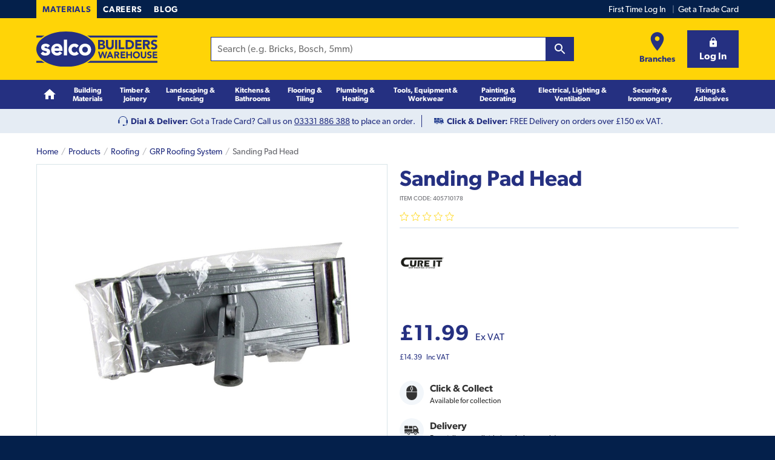

--- FILE ---
content_type: text/html
request_url: https://www.selcobw.com/sanding-pad-head
body_size: 54879
content:
<!DOCTYPE html>
<html lang="en">
    <head>
        <meta charset="utf-8" /><meta name="viewport" content="width=device-width, initial-scale=1" /><meta http-equiv="X-UA-Compatible" content="ie=edge" /><meta name="msapplication-TileColor" content="#00aba9" /><meta name="msapplication-config" content="/static/icons/browserconfig.xml" /><meta name="theme-color" content="#ffffff" /><meta property="og:locale" content="en_GB" /><meta property="og:type" content="website" /><meta property="og:url" content="https://www.selcobw.com/sanding-pad-head" /><meta property="og:site_name" content="Selco Builders Merchant &amp; Timber Merchant" /><meta name="twitter:card" content="summary" /><meta name="twitter:site" content="@SelcoBW" /><meta name="google-site-verification" content="o5wiQ3ZBPI0RgDWeoUj_eVKt0p8T_X__o6CdgBPvAhI" /><meta name="title" content="Sanding Pad Head" /><meta name="description" content="Buy Sanding Pad Head at trade exclusive prices. Shop online with Click & Collect and next day delivery available." /><meta property="og:title" content="Sanding Pad Head" /><meta property="og:description" content="Buy Sanding Pad Head at trade exclusive prices. Shop online with Click & Collect and next day delivery available." /><meta name="undefined" /><meta property="og:image" content="https://www.selcobw.com/media/catalog/product/cache/f58ad71aaf8170932de3c960fd3e55f0/4/0/405710178_01_v8.jpg" />
        <link rel="canonical" href="https://www.selcobw.com/sanding-pad-head"><link rel="preload" href="https://www.selcobw.com/dist/src/scss/fonts/gibson/f6b0a767-4754-40d2-a8fc-71540d60a9d4.woff" as="font" crossorigin="anonymous"><link rel="preload" href="https://www.selcobw.com/dist/src/scss/fonts/gibson/ccb47f69-e164-40d9-adec-4ece125856f3.woff" as="font" crossorigin="anonymous"><link rel="preload" href="https://www.selcobw.com/dist/src/scss/fonts/gibson/b1beae16-5557-4c4c-9f3a-b2550b2ca1a1.woff" as="font" crossorigin="anonymous"><link rel="preconnect" href="https://www.facebook.com"><link rel="preconnect" href="https://ssl.gstatic.com"><link rel="preconnect" href="https://www.google.co.uk"><link rel="preconnect" href="https://googleads.g.doubleclick.net"><link rel="preconnect" href="https://stats.g.doubleclick.net"><link rel="preconnect" href="https://storage.googleapis.com"><link rel="preconnect" href="https://secure.perk0mean.com"><link rel="preconnect" href="https://t.contentsquare.net"><link rel="preconnect" href="https://www.googleadservices.com"><link rel="preconnect" href="https://connect.facebook.net"><link rel="preconnect" href="https://bat.bing.com"><link rel="preconnect" href="https://www.google-analytics.com"><link rel="preconnect" href="https://www.googletagmanager.com"><link rel="icon" sizes="16x16" href="/static/icons/favicon-16x16.png"><link rel="icon" sizes="32x32" href="/static/icons/favicon-32x32.png"><link rel="apple-touch-icon" sizes="180x180" href="/static/icons/apple-touch-icon.png"><link rel="shortcut icon" href="/static/icons/favicon.ico"><link rel="mask-icon" href="/static/icons/safari-pinned-tab.svg" color="#476ce1"><link rel="manifest" href="/static/icons/site.webmanifest">
        <title>Sanding Pad Head  | Selco</title>
        
        <style id="critical-css">
        .keen-slider-min-keen-slider-2S8{display:flex;-webkit-user-select:none;-moz-user-select:none;-ms-user-select:none;user-select:none;-webkit-touch-callout:none;-khtml-user-select:none;touch-action:pan-y;-webkit-tap-highlight-color:transparent}.keen-slider-min-keen-slider-2S8,.keen-slider-min-keen-slider__slide-2Bh{overflow:hidden;position:relative}.keen-slider-min-keen-slider__slide-2Bh{width:100%;min-height:100%}.keen-slider-min-keen-slider-2S8[data-keen-slider-v]{flex-wrap:wrap}.keen-slider-min-keen-slider-2S8[data-keen-slider-v] .keen-slider-min-keen-slider__slide-2Bh{width:100%}.keen-slider-min-keen-slider-2S8[data-keen-slider-moves] *{pointer-events:none}
html{font-family:sans-serif;-ms-text-size-adjust:100%;-webkit-text-size-adjust:100%}body{margin:0}article,aside,details,figcaption,figure,footer,header,hgroup,main,menu,nav,section,summary{display:block}audio,canvas,progress,video{display:inline-block;vertical-align:baseline}audio:not([controls]){display:none;height:0}[hidden],template{display:none}a{background-color:transparent}a:active,a:hover{outline:0}abbr[title]{border-bottom:1px dotted}b,strong{font-weight:700}dfn{font-style:italic}h1{font-size:2em;margin:.67em 0}mark{background:#ff0;color:#000}small{font-size:80%}sub,sup{font-size:75%;line-height:0;position:relative;vertical-align:baseline}sup{top:-.5em}sub{bottom:-.25em}img{border:0}svg:not(:root){overflow:hidden}figure{margin:1em 40px}hr{box-sizing:content-box;height:0}pre{overflow:auto}code,kbd,pre,samp{font-family:monospace,monospace;font-size:1em}button,input,optgroup,select,textarea{color:inherit;font:inherit;margin:0}button{overflow:visible}button,select{text-transform:none}button,html input[type=button],input[type=reset],input[type=submit]{-webkit-appearance:button;cursor:pointer}button[disabled],html input[disabled]{cursor:default}button::-moz-focus-inner,input::-moz-focus-inner{border:0;padding:0}input{line-height:normal}input[type=checkbox],input[type=radio]{box-sizing:border-box;padding:0}input[type=number]::-webkit-inner-spin-button,input[type=number]::-webkit-outer-spin-button{-webkit-appearance:none;height:auto}input[type=number]{-moz-appearance:textfield}input[type=search]{box-sizing:content-box}input[type=search]::-webkit-search-cancel-button,input[type=search]::-webkit-search-decoration{-webkit-appearance:none}fieldset{border:1px solid silver;margin:0 2px;padding:.35em .625em .75em}legend{border:0;padding:0}textarea{overflow:auto}optgroup{font-weight:700}table{border-collapse:collapse;border-spacing:0}td,th{padding:0}blockquote,body,caption,dd,dl,fieldset,figure,form,h1,h2,h3,h4,h5,h6,hr,legend,ol,p,pre,table,td,th,ul{margin:0;padding:0}abbr[title],dfn[title]{cursor:help}ins,u{text-decoration:none}ins{border-bottom:1px solid}ol,ul{margin-left:20px}*,:after,:before{box-sizing:inherit}html{box-sizing:border-box;min-height:100%;font:100%/1.5 Gibson,Tahoma,sans-serif}body{position:relative;max-width:100%;color:#333;text-rendering:optimizeLegibility;background:#04204b;overflow-x:hidden}svg{fill:currentColor}img{-o-object-fit:cover;object-fit:cover;max-width:100%;height:auto}hr{clear:both;margin-bottom:20px;border:none;border-bottom:1px solid #ccdaeb;padding-bottom:10px;height:1px}@media only screen and (min-width:900px){.hr--padded{padding-bottom:40px;margin-bottom:30px}}address,blockquote,details,dl,fieldset,figcaption,figure,h1,h2,h3,h4,h5,h6,hgroup,ol,p,pre,table,ul{margin-bottom:10px}.h1,.h2,.h3,h1,h2,h3,h4,h5,h6{padding-top:10px;color:#253081;font-weight:700;line-height:1.25;-webkit-font-smoothing:antialiased}.h1 a,.h2 a,.h3 a,h1 a,h2 a,h3 a,h4 a,h5 a,h6 a{text-decoration:none}.h1 .small,.h1 small,.h2 .small,.h2 small,.h3 .small,.h3 small,h1 .small,h1 small,h2 .small,h2 small,h3 .small,h3 small,h4 .small,h4 small,h5 .small,h5 small,h6 .small,h6 small{text-transform:none;letter-spacing:0;font-size:16px;font-size:1rem;font-weight:400}.h1,h1{font-size:24px;font-size:1.5rem}@media only screen and (min-width:900px){.h1,h1{font-size:36px;font-size:2.25rem}}.h2,h2{font-size:18px;font-size:1.125rem}@media only screen and (min-width:900px){.h2,h2{font-size:24px;font-size:1.5rem}}.h3,h3{font-size:16px;font-size:1rem}@media only screen and (min-width:900px){.h3,h3{font-size:18px;font-size:1.125rem}}h4{font-size:16px;font-size:1rem}@media only screen and (min-width:900px){h4{font-size:16px;font-size:1rem}}h5{font-size:16px;font-size:1rem}@media only screen and (min-width:900px){h5{font-size:16px;font-size:1rem}}h6{font-size:16px;font-size:1rem}@media only screen and (min-width:900px){h6{font-size:16px;font-size:1rem}}.page-title{margin-bottom:10px;padding-top:0;color:#253081;font-family:Gibson,Tahoma,sans-serif;font-weight:900;font-size:24px;font-size:1.5rem;text-transform:uppercase;letter-spacing:.025em}@media only screen and (min-width:600px){.page-title{margin-bottom:10px;font-size:36px;font-size:2.25rem}}@media only screen and (min-width:900px){.page-title{margin-bottom:20px}.page-title--branch{margin-bottom:0}}.page-title--branch{margin-bottom:0;background-color:#ffd407;padding:5px 15px;display:inline-block}@media only screen and (min-width:900px){.page-title--branch{font-size:60px;font-size:3.75rem;letter-spacing:1px;padding:0 15px}}.page-title--branch__callout{padding-top:0;font-size:14px;font-size:.875rem}@media only screen and (min-width:900px){.page-title--branch__callout{font-size:18px;font-size:1.125rem;margin-bottom:20px}}.page-title--branch__callout span{display:inline-block;background-color:#04204b;color:#ffd407;padding:6.5px 10px}@media only screen and (min-width:900px){.page-title--branch__callout span{padding:10px 14px}}.page-title--product{margin-bottom:0;font-weight:700;text-transform:none;letter-spacing:0}.section-title{color:#253081;font-size:18px;font-size:1.125rem;font-family:Gibson,Tahoma,sans-serif}@media only screen and (min-width:900px){.section-title{font-size:24px;font-size:1.5rem}}a{color:#253081;transition:background .3s ease,color .3s ease,border .3s ease}a:hover{color:#141a46}a [class*=icon-],a [class^=icon-]{text-decoration:none}@font-face{font-family:Gibson;src:url(/dist/src/scss/fonts/gibson/ccb47f69-e164-40d9-adec-4ece125856f3.woff) format("woff");font-display:fallback;font-weight:400;font-style:normal}@font-face{font-family:Gibson;src:url(/dist/src/scss/fonts/gibson/f6b0a767-4754-40d2-a8fc-71540d60a9d4.woff) format("woff");font-display:fallback;font-weight:700;font-style:normal}@font-face{font-family:Gibson;src:url(/dist/src/scss/fonts/gibson/b1beae16-5557-4c4c-9f3a-b2550b2ca1a1.woff) format("woff");font-display:fallback;font-weight:900;font-style:normal}@media only screen and (min-width:600px){.lede{margin-bottom:20px;font-size:20px;font-size:1.25rem}}.micro{font-size:10px;font-size:.625rem;font-family:Gibson,Tahoma,sans-serif}.small,caption,small{font-size:12px;font-size:.75rem;font-family:Gibson,Tahoma,sans-serif}caption{padding-top:5px}address{font-style:normal}label{display:block;font-weight:700;margin-bottom:5px}label.index-check-20q{display:inline-block;margin-bottom:0;font-weight:400}input,select,textarea{display:block;cursor:pointer;border:1px solid #ccdaeb;padding:10px;font-size:16px;color:#333;background-color:#fff;outline:none;box-shadow:none;width:100%;border-radius:0;-webkit-appearance:none}input:focus,select:focus,textarea:focus{border-color:#253081}input[disabled],select[disabled],textarea[disabled]{background:#f2f6fa;cursor:not-allowed}fieldset[disabled] button{cursor:not-allowed}fieldset[disabled] input,fieldset[disabled] select,fieldset[disabled] textarea{cursor:not-allowed;background:#f2f6fa}select{height:40px;padding:0 30px 0 10px;background:#fff url(/dist/abcf72b40b0620c6e6ef8786defdbf84.svg) no-repeat right 10px center;width:auto}select.index-select--small-1Wg{height:34px}select::-ms-expand{display:none}input{height:40px}input[type=radio]{box-sizing:border-box;padding:0;height:18px;width:18px;border-radius:100%;float:left;margin-right:5px;margin-bottom:0;position:relative;top:3px}input[type=radio]:checked{border-color:#253081;background-color:#fff;box-shadow:inset 0 0 0 4px #253081}input[type=checkbox]{-webkit-appearance:none;box-sizing:border-box;display:block;height:20px;width:20px;padding:0;float:left;margin-right:10px;margin-bottom:0;position:relative;top:2px;outline:none;background-size:contain}input[type=checkbox]:checked{border-color:#253081;background:url(/dist/cfa6ebaa87b2cc61df6708ae1aab28f7.svg) no-repeat #253081;background-size:cover}textarea{width:100%;height:auto}fieldset{margin-bottom:0;border:none}legend{padding-top:10px;margin-bottom:10px;font-size:18px;font-size:1.125rem;font-weight:700}abbr[title=required]{border-bottom:none!important;cursor:inherit!important;text-decoration:none!important;color:#e40615}body:not(.user-is-tabbing) button:focus{outline:none}dt{position:relative;top:-1px;font-weight:700;margin-bottom:5px}dl.aligned{zoom:1}dl.aligned:after,dl.aligned:before{content:"";display:table}dl.aligned:after{clear:both}dl.aligned dt{clear:left;float:left;margin-right:5px}dl.aligned dt:after{content:": "}dl.aligned dd{margin-bottom:5px}dl.aligned dd+dt{padding-top:0}ul.aligned{list-style:none;margin-left:0}.fade-enter{opacity:.01}.fade-enter.fade-enter-active{opacity:1;transition:opacity .3s ease-in}.fade-leave{opacity:1}.fade-leave.fade-leave-active{opacity:.01;transition:opacity .3s ease-in}.fast-fade-enter{opacity:.01}.fast-fade-enter.fast-fade-enter-active{opacity:1;transition:opacity .1s ease-in}.fast-fade-leave{opacity:1}.fast-fade-leave.fast-fade-leave-active{opacity:.01;transition:opacity .1s ease-in}.fade-scale-enter{opacity:.01;transform:translateY(-10%)}.fade-scale-enter.fade-scale-enter-active{opacity:1;transition:all .3s ease-in;transform:translateY(0)}.fade-scale-leave{opacity:1;transform:translateY(0)}.fade-scale-leave.fade-scale-leave-active{opacity:.01;transition:all .3s ease-in;transform:translateY(-10%)}.fade-in{-webkit-animation:fadeIn 1s;animation:fadeIn 1s;-webkit-animation-fill-mode:forwards;animation-fill-mode:forwards}@-webkit-keyframes index-fadeIn-2hC{0%{opacity:0}to{opacity:1}}@keyframes index-fadeIn-2hC{0%{opacity:0}to{opacity:1}}.svg{display:inline-block;fill:currentColor!important;height:1rem;width:1rem;vertical-align:middle}.svg--inline{margin-left:.2rem}.svg--inline,.svg--inline-right{height:.7rem;width:.7rem;position:relative;top:-1px}.svg--inline-right{margin-left:.4rem}.svg--inline-left{height:.7rem;width:.7rem;margin-right:.4rem;position:relative;top:-1px}.color--yellow{color:#ffd407}.color--blue{color:#253081}.color--navy{color:#04204b}.color--black{color:#000}.color--success{color:#008001}.color--failure{color:#e40615}.color--grey{color:#66676d}.color--white{color:#fff}.text--center{text-align:center}.text--left{text-align:left}.text--right{text-align:right!important}.min-vh{opacity:0;transition:opacity .3s}.opacity-0{opacity:0}.opacity-0,.opacity-1{transition:opacity .2s;min-height:100vh}.opacity-1{opacity:1}.min-vh{min-height:100vh}.hidden{display:none!important}@media only screen and (min-width:900px){.hidden--from-desk{display:none!important}}@media only screen and (max-width:899px){.hidden--to-desk{display:none!important}}.list-reset,.list-reset-all{list-style:none;margin-left:0}.list-reset-all{margin-bottom:0}.list-reset-inline{list-style:none;margin-left:0}.list-reset-inline li{display:inline-block}.loading:after{content:"";display:block;position:absolute;top:0;bottom:0;left:0;right:0;width:100%;height:100%;background:url(/dist/44271f65031b0ccb25f23bfff0d23ef2.gif) no-repeat hsla(0,0%,100%,.95) 50%;background-size:20px;text-align:center;transition:all .2s;z-index:3}.loading--top-align:after{background:url(/dist/44271f65031b0ccb25f23bfff0d23ef2.gif) no-repeat hsla(0,0%,100%,.95) top;background-size:20px}.index-messageSummary-2za{margin-bottom:20px;border-left:5px solid;padding:10px}.index-messageSummary-2za>*{margin:0}.index-messageSummaryTitle-2GQ{padding:0;color:#333}.index-messageSummaryList-231{padding-top:10px;list-style:none;margin-left:0}.index-messageSummaryItem-LXU{margin-bottom:10px}.index-messageSummaryItem-LXU:last-child{margin-bottom:0}.index-messageSummaryButton-1vL{background:none;padding:0;line-height:1.5;border:none;text-decoration:underline;text-align:left}.index-messageSummaryButton-1vL:hover{text-decoration:none}.index-messageSummaryFailure-1Bo{background:rgba(228,6,21,.1);border-left-color:#e40615}.index-messageSummaryFailure-1Bo .index-messageSummaryButton-1vL,.index-messageSummaryFailure-1Bo .index-messageSummaryButton-1vL:hover{color:#e40615}.index-messageSummarySuccess-2MA{background:rgba(0,128,1,.1);border-left-color:#008001}.index-messageSummarySuccess-2MA .index-messageSummaryButton-1vL,.index-messageSummarySuccess-2MA .index-messageSummaryButton-1vL:hover{color:#008001}.button{display:inline-block;border:0;padding:10px 20px;width:auto;vertical-align:middle;background:#ccdaeb;font-weight:700;line-height:20px;font-size:16px;font-size:1rem;text-align:center;cursor:pointer;transition:border .3s ease,background .3s ease,color .3s ease;box-shadow:inset 0 -2px 0 rgba(0,0,0,.1);-webkit-font-smoothing:antialiased}.button,.button:focus,.button:hover{color:#253081;text-decoration:none}.button:active{box-shadow:inset 0 2px 0 rgba(0,0,0,.1)}.button[disabled]{cursor:not-allowed}.button[disabled],.button[disabled]:focus,.button[disabled]:hover{background:#e5e5e5;color:#999;box-shadow:none}fieldset[disabled] .button{pointer-events:none;cursor:not-allowed;opacity:.5}.buttona:focus,.buttona:hover{color:#fff}.button svg{max-height:30px;width:1.2em;height:1.2em}.button+.button:not(.button--reset){margin-left:10px}.button--size-small{padding:5px 10px;font-size:14px;font-size:.875rem}.button--size-small svg{max-height:20px}@media only screen and (max-width:349px){.button--size-small{font-size:.7rem}}.button--light{background:#d8e5e8}.button--light:focus,.button--light:hover{background-color:#c8dadf}.button--bold{background-color:#253081;color:#fff;box-shadow:inset 0 -2px 0 #1a2159}.button--bold:focus,.button--bold:hover{background-color:#1f296d;color:#fff}.button--bold:active{box-shadow:inset 0 2px 0 #1a2159}.button--primary-light{background:#ccdaeb}.button--primary-light:focus,.button--primary-light:hover{background-color:#bacde4}.button--secondary{background:#ffd407}.button--secondary:focus,.button--secondary:hover{background-color:#edc300}.button--dark{background:#020134}.button--dark:focus,.button--dark:hover{background-color:#01011b}.button--white{background:#fff;color:#020134;border:1px solid #d8e5e8}.button--white:focus,.button--white:hover{color:#020134;border:1px solid #c8dadf;background-color:#c8dadf}.button--outline{background:transparent;color:#253081;border:1px solid #253081;box-shadow:0 0 0 0}.button--outline[disabled]{border-color:transparent}.button--trans{background:transparent;color:#020134;text-transform:none;background:none;border:none;box-shadow:0 0 0;padding-left:0;padding-right:0;font-weight:400;letter-spacing:normal}.button--trans:focus,.button--trans:hover{color:#020134;border:0;background:transparent;text-decoration:underline}.button--trans:active{box-shadow:0 0 0}.button--trans[disabled]{background:transparent}.button__content{display:flex;width:100%;justify-content:center;align-items:center;position:relative;white-space:nowrap;max-height:100%}.button--icon-right .button__content{justify-content:space-between}.button--icon-right svg{margin-left:20px}.button--icon-center{min-width:auto;width:50px;height:40px;padding-left:0;padding-right:0}.button--icon-left-of-text svg{margin-right:10px}.button--icon-right-of-text svg{margin-left:10px}.button--width-max{width:100%}.button--shape-circle{border-radius:50%;border:0;width:40px;height:40px;padding:0}.button--shape-circle.button--size-small{width:38px;height:38px}.button--shape-circle.button--size-small svg{max-height:15px}.buttonCombined{flex-shrink:0}.button--reset{display:inline;background:none;border:none;padding:0;color:#253081;text-decoration:underline;line-height:1.5;text-transform:none;box-shadow:none;letter-spacing:0;font-weight:400;vertical-align:baseline}.button--reset:focus,.button--reset:hover{box-shadow:none;color:#333;text-decoration:underline}.button--reset[disabled]{cursor:not-allowed}.button--reset[disabled],.button--reset[disabled]:focus,.button--reset[disabled]:hover{background:none;color:#999}a.button--reset{display:inline-block}.button--reset-inline{color:currentColor;font-weight:700}.button--reset-inline:focus,.button--reset-inline:hover{color:currentColor;text-decoration:none}.button--without-styles{border:0;padding-left:0;padding-right:0}.noUpper{text-transform:none}.fillSpace{height:100%;width:100%}.no-flexboxlegacy .button--reset{vertical-align:top}.container{padding:0 10px;max-width:1200px;margin:0 auto;position:relative}@media only screen and (min-width:600px){.container{padding:0 20px}}.container--page-inner{padding-top:20px;padding-bottom:20px}@media only screen and (min-width:600px){.container--page-inner{padding-top:40px;padding-bottom:40px}}.container--page-inner-padded{padding-top:40px;padding-bottom:40px}@media only screen and (min-width:600px){.container--page-inner-padded{padding-top:80px;padding-bottom:80px}}table{width:100%}@media only screen and (max-width:599px){table{font-size:12px;font-size:.75rem;font-family:Gibson,Tahoma,sans-serif}table col{width:auto!important}}caption{caption-side:bottom;padding-top:10px;margin-bottom:10px}td,th{padding:5px 10px;text-align:left;vertical-align:top;border-bottom:1px solid #ccdaeb}@media only screen and (max-width:599px){td,th{padding:10px}}@media only screen and (max-width:349px){td,th{padding:5px;font-size:10px;font-size:.625rem}}th{font-weight:700}thead th{background:#f2f6fa;white-space:nowrap}[colspan="1"]{text-align:left}[rowspan]{vertical-align:middle}[rowspan="1"]{vertical-align:top}.numerical{text-align:right}.w5{width:5%}.w10{width:10%}.w15{width:15%}.w20{width:20%}.w25{width:25%}.w30{width:30%}.w35{width:35%}.w40{width:40%}.w45{width:45%}.w50{width:50%}.w55{width:55%}.w60{width:60%}.w65{width:65%}.w70{width:70%}.w75{width:75%}.w80{width:80%}.w85{width:85%}.w90{width:90%}.w95{width:95%}.table--plain,.table--plain td,.table--plain th{border:none;background:none}.table--boxed{border:1px solid #ccdaeb;border-bottom:0;border-collapse:separate}.table--boxed tfoot{background:#f2f6fa}.table--bordered,.table--specs{border:1px solid #ccdaeb}.table--bordered td,.table--bordered th,.table--specs td,.table--specs th{border-left:1px solid #ccdaeb}.table--hover tbody tr:hover td,.table--hover tbody tr:hover th,.table--striped tbody tr:nth-of-type(2n){background-color:#f2f6fa}@media only screen and (max-width:599px){.table--rwd tbody,.table--rwd tfoot,.table--rwd thead{zoom:1}.table--rwd tbody:after,.table--rwd tbody:before,.table--rwd tfoot:after,.table--rwd tfoot:before,.table--rwd thead:after,.table--rwd thead:before{content:"";display:table}.table--rwd tbody:after,.table--rwd tfoot:after,.table--rwd thead:after{clear:both}.table--rwd td,.table--rwd th,.table--rwd tr{display:block;float:left;width:100%}.table--rwd thead th{border-right:0;border-left:0}.table--rwd tbody tr{position:relative}.table--rwd tbody tr:last-child{border-bottom:0}.table--rwd tbody td,.table--rwd tbody th{padding:10px;border-right:0;border-bottom:0}.table--rwd tbody td:first-child,.table--rwd tbody th:first-child{padding-top:10px}.table--rwd tbody td[data-title]:before,.table--rwd tbody th[data-title]:before{content:attr(data-title) ":";margin-right:5px;font-weight:700;white-space:nowrap;float:left}.table--rwd .numerical{text-align:inherit}.table--rwd .table--rwd__show{display:block}.table--rwd .table--rwd__hide{display:none}.table--rwd .table--rwd__unpad{padding:0}}.table--small td,.table--small th{padding:5px 10px}@media only screen and (max-width:599px){.table--small td,.table--small th{padding:2.5px 5px}}.table--specs th{background:#f2f6fa}.table--specs td,.table--specs th{padding:5px 10px;width:50%}@media only screen and (min-width:900px){.table--specs th{width:25%}}.table--sortable .header{cursor:pointer}.table--sortable .header:after{content:"\2195";position:relative;top:1px;margin-left:.5em;opacity:.5}.table--sortable .header__active{color:#253081}.table--sortable .header__active:after{opacity:1}.table--sortable .header__up:after{content:"\2191"}.table--sortable .header__down:after{content:"\2193"}.table--responsive{margin:0 0 20px}.table--responsive tfoot td,.table--responsive tfoot th{border:0}.table--responsive tbody th[colspan],.table--responsive tfoot tr:first-child td,.table--responsive tfoot tr:first-child th{padding-top:20px}@media only screen and (max-width:599px){.table--responsive{margin:0 0 10px;border:1px solid #ccdaeb;border-bottom:0}.table--responsive thead{display:none}.table--responsive td,.table--responsive th,.table--responsive tr{display:block;border:0;width:100%}.table--responsive tr{zoom:1}.table--responsive tr:after,.table--responsive tr:before{content:"";display:table}.table--responsive tr:after{clear:both}.table--responsive tfoot tr{padding:10px 0 0}.table--responsive tfoot td,.table--responsive tfoot th{float:left;width:50%;padding:0 10px;vertical-align:top}.table--responsive tfoot tr:first-child td,.table--responsive tfoot tr:first-child th{padding-top:0}.table--responsive tfoot tr:last-child{border-bottom:1px solid #ccdaeb;padding-bottom:10px}.table--responsive tbody tr{border-bottom:1px solid #ccdaeb;padding:10px 0}.table--responsive tbody tr:last-child{margin-bottom:0}.table--responsive tbody tr:last-child td,.table--responsive tbody tr:last-child th{border:0}.table--responsive tbody td,.table--responsive tbody th{padding:0 10px;vertical-align:top}.table--responsive tbody th[colspan]{padding-top:0}.table--responsive tbody td:nth-child(n+2):before{content:attr(data-title);margin-right:.5em}}@media only screen and (min-width:600px){.table--responsive tfoot tr:last-child td,.table--responsive tfoot tr:last-child th{font-size:20px;font-size:1.25rem}}[data-selco-signedin=false] .yotpo-widget-instance.yotpo-reviews-main-widget .yotpo-new-review-btn{display:none}[data-selco-signedin=false] .yotpo-new-review-btn-wrapper{display:none!important}.productDetailGallery{position:relative}@media only screen and (min-width:900px){.productDetailGallery{float:left;width:50%}}@media only screen and (min-width:900px){.productDetailActions,.productDetailTitle{padding-left:20px;float:right;width:50%}}.productGalleryMain{border:1px solid #d8e5e8;position:relative}.productGalleryMain:before{content:"";display:block;padding-bottom:100%}@media only screen and (min-width:900px){.productGalleryMain:before{padding-bottom:86%}}.productGalleryImage{position:absolute;top:20px;left:50%;transform:translateX(-50%);width:auto;max-height:calc(100% - 40px)}.productGalleryVideo{position:absolute;top:0;left:0;display:flex;justify-content:center;align-items:center;width:100%;height:100%}.productGalleryZoom{width:45px;height:45px;display:block;position:absolute;bottom:0;right:0}.productGalleryZoom svg{position:absolute;top:50%;left:50%;transform:translateY(-50%) translateX(-50%);width:27px;height:27px}.index-smooth-container-KIV,body{scroll-behavior:smooth}.Wrapper-root-u_G{position:relative}.Wrapper-bgWhite-3Dl{background-color:#fff}.Wrapper-bgLight-2uG{background-color:#edf5f6}.Wrapper-bgYellow-os7{background-color:#ffd407}.Wrapper-bgBlueLight-1tJ{background-color:#ccdaeb}.Wrapper-bgBlueLightTint-1qt{background-color:#e5ecf4}.Wrapper-bgBlue-inj{background-color:#253081}.Wrapper-bgNavy-WVY{background-color:#04204b}.Wrapper-variantPageInner-2TT,.Wrapper-variantPageInnerPadded-1zY{padding-top:20px;padding-bottom:20px}@media only screen and (min-width:900px){.Wrapper-variantPageInnerPadded-1zY{padding-top:40px;padding-bottom:40px}}.Wrapper-variantAccessPage-1hc{padding-top:20px;padding-bottom:0}@media only screen and (min-width:900px){.Wrapper-variantAccessPage-1hc{padding-top:40px;padding-bottom:40px}}.Outdated-outdated-29g{position:fixed;top:0;right:0;bottom:0;left:0;z-index:9999;width:100%;height:100%;display:flex;align-items:center;justify-content:center;background-color:rgba(0,0,0,.5)}.Outdated-outdatedModal-3K1{padding:40px 20px;background:#fff;max-width:90%}.Outdated-outdatedTitle-26B{padding-top:0}.Outdated-outdatedText-1zF{margin-bottom:0}.TwoCol-root-13O{zoom:1}.TwoCol-root-13O:after,.TwoCol-root-13O:before{content:"";display:table}.TwoCol-root-13O:after{clear:both}@media only screen and (min-width:900px){.TwoCol-left-rOL{width:25%;float:left;padding-right:10px}}@media only screen and (min-width:900px){.TwoCol-hasLeft-3uX{width:75%;padding-left:10px;float:right}}@media only screen and (min-width:900px){.TwoCol-hasRight-3s6{width:66.6666%;padding-right:10px;float:left}}@media only screen and (min-width:900px){.TwoCol-right-g_p{width:33.3333%;float:right;padding-left:10px}}.Sku-root-v0w{font-size:10px;font-size:.625rem;display:block;color:#66676d;font-family:Gibson,Tahoma,sans-serif;line-height:24px;text-transform:uppercase}.TickList-tickList-3En{list-style:none;margin-left:0;margin-bottom:20px}.TickList-tickItem-1qG{display:flex;margin:10px 0}.TickList-tickIcon-1ri{margin-right:10px;width:18px;height:18px;display:inline-block;background:#253081;border-radius:50%;position:relative;top:2px;flex:0 0 auto}.TickList-tickIcon-1ri svg{width:12px;height:12px;position:absolute;top:50%;left:50%;transform:translateX(-50%) translateY(-50%);color:#fff}.ReviewStars-root-m2r{display:flex;margin-bottom:10px;font-size:12px;font-size:.75rem}@media only screen and (min-width:900px){.ReviewStars-root-m2r{margin-bottom:0}}.ReviewStars-stars-QxU{position:relative;cursor:pointer;margin-right:10px;width:90px;height:15px}.review-star-inner{fill:#fff}.review-star-stroke{fill:#ffd407}.ReviewStars-starsItem-pXn{position:absolute;top:0;left:0}.ReviewStars-starsItem-pXn:nth-child(2) .review-star-inner{fill:#ffd407}.ReviewStars-starsItem-pXn+.ReviewStars-starsItem-pXn{height:15px;overflow:hidden}@media only screen and (min-width:900px){.NotFound-container-2Pb{padding:0 40px}}@media only screen and (min-width:600px){.NotFound-imageFig-2WO{display:block;padding-bottom:50%;position:relative}}@media only screen and (min-width:600px){.NotFound-imageFig-2WO img{position:absolute;top:0;left:50%;transform:translateX(-50%);width:auto;max-height:100%}}.NotFound-cta-98n{margin-top:40px}.NotFound-cta-98n>*+*{margin-top:20px}.Main-root-2vT{position:relative;background:#fff}.Navigation-siteNav-1HH{display:none;position:absolute;top:100%;left:0;z-index:3;width:100%;background-color:#253081;min-height:48px}@media only screen and (min-width:900px){.Navigation-siteNav-1HH{display:block;position:static}}@-webkit-keyframes Navigation-fade-in-1rc{0%{opacity:0}to{opacity:1}}@keyframes Navigation-fade-in-1rc{0%{opacity:0}to{opacity:1}}.Navigation-siteNavActive-3Pm{display:block}.Navigation-siteNavContainer-127{padding:0}@media only screen and (min-width:900px){.Navigation-siteNavContainer-127{padding:0 20px}}.Navigation-siteNavHeaderList-3pg{display:flex;background-color:#04204b;border-top:1px solid #031633;list-style:none;margin:0}@media only screen and (min-width:900px){.Navigation-siteNavHeaderList-3pg{display:none}}.Navigation-siteNavHeaderItem-2FK{width:50%;border-right:1px solid #031633;text-align:center}.Navigation-siteNavHeaderItem-2FK:last-child{border:none}.Navigation-siteNavHeaderLink-1FO{display:block;color:#fff;text-decoration:none;font-size:14px;font-size:.875rem;-webkit-font-smoothing:antialiased;padding:10px 5px}.Navigation-siteNavHeaderLink-1FO:hover{color:#fff;text-decoration:underline}.Navigation-siteNavList-hxQ{width:100%;margin-bottom:0;list-style:none;margin-left:0;-webkit-animation:Navigation-fade-in-1rc .3s;animation:Navigation-fade-in-1rc .3s}@media only screen and (min-width:900px){.Navigation-siteNavList-hxQ{display:flex;position:relative;border-bottom:none}}.Navigation-siteNavItem-1sr{border-top:1px solid #04204b}@media only screen and (min-width:900px){.Navigation-siteNavItem-1sr{display:flex;flex-grow:1;border-top:none}}.Navigation-siteNavItemLink-31j{display:block;position:relative;width:100%;padding:10px;font-size:18px;font-size:1.125rem;color:#fff;font-weight:700;-webkit-font-smoothing:antialiased;text-decoration:none}@media only screen and (min-width:600px){.Navigation-siteNavItemLink-31j{padding:10px 20px}}@media only screen and (min-width:900px){.Navigation-siteNavItemLink-31j{display:flex;justify-content:center;padding:10px 0;font-family:Gibson,Tahoma,sans-serif;font-size:11px;font-size:.6875rem;line-height:1.2;text-align:center}}@media only screen and (min-width:1200px){.Navigation-siteNavItemLink-31j{font-size:12px;font-size:.75rem}}.Navigation-siteNavItemHome-Z2z{display:none}@media only screen and (min-width:900px){.Navigation-siteNavItemHome-Z2z{display:flex;align-items:center;justify-content:center;color:#fff;padding:0 10px}.Navigation-siteNavItemHome-Z2z:hover{color:#fff;background-color:#04204b}.Navigation-siteNavItemHome-Z2z:focus{outline:none;background-color:#04204b;color:#ffd407}.Navigation-siteNavItemHome-Z2z svg{width:1.5em;height:1.5em}}.Navigation-siteNavItemLinkOffer-3HI{background-color:#e40615}.Navigation-siteNavItemTitle-34v{display:block;position:relative;width:100%;padding:10px;font-size:18px;font-size:1.125rem;color:#fff;font-weight:700;-webkit-font-smoothing:antialiased;text-decoration:none}@media only screen and (min-width:600px){.Navigation-siteNavItemTitle-34v{padding:10px 20px}}@media only screen and (min-width:900px){.Navigation-siteNavItemTitle-34v{display:flex;justify-content:center;padding:10px 0;font-family:Gibson,Tahoma,sans-serif;font-size:11px;font-size:.6875rem;line-height:1.2;text-align:center}}@media only screen and (min-width:1200px){.Navigation-siteNavItemTitle-34v{font-size:12px;font-size:.75rem}}@media only screen and (min-width:900px){.Navigation-siteNavItemTitle-34v:after{content:"";position:absolute;top:100%;left:0;right:0;z-index:3;width:0;height:0;margin:0 auto;border-left:5px solid transparent;border-right:5px solid transparent;border-top:5px solid #04204b;opacity:0;display:block}}.Navigation-siteNavItemTitle-34v:hover{color:#fff;text-decoration:none;cursor:pointer}@media only screen and (min-width:900px){.Navigation-siteNavItemTitle-34v:hover{background-color:#04204b}}.Navigation-siteNavItemTitle-34v:active{outline:none;background-color:#04204b;color:#ffd407}@media only screen and (min-width:900px){.Navigation-siteNavItemTitleActive-3Ql{background-color:#04204b}.Navigation-siteNavItemTitleActive-3Ql:after{opacity:1}}.Navigation-siteNavItemTitleActive-3Ql svg{transform:scaleY(-1)}.Navigation-siteNavItemNetwork-1PP{background-color:#ffd407}@media only screen and (min-width:600px){.Navigation-siteNavItemNetwork-1PP{display:none}}.Navigation-siteNavItemLinkNetwork-ZtO{color:#253081;border-top:1px solid #999}.Navigation-siteNavItemLinkNetwork-ZtO:hover{color:#253081}.Navigation-siteNavIcon-A2Q{display:flex;justify-content:center;align-items:center;position:absolute;top:0;right:0;width:47px;height:47px}@media only screen and (min-width:900px){.Navigation-siteNavIcon-A2Q{display:none}}.Navigation-siteNavIcon-A2Q svg{width:1.5em;height:1.5em;color:#fff}@media only screen and (min-width:900px){.skeleton-relatedCards-2x0{display:flex;margin-left:-20px}.skeleton-relatedCards-2x0>div{margin-left:20px}}.skeleton-relatedCard-2FA{width:100%;min-height:100px;margin-bottom:20px;background-repeat:no-repeat;background-image:linear-gradient(#d7dee6 200px,transparent 0),linear-gradient(#d7dee6 30px,transparent 0),linear-gradient(#d7dee6 10px,transparent 0);background-size:100% 200px,100% 200px,30% 200px;background-position:0 0,0 210px,0 250px}@media only screen and (min-width:900px){.skeleton-relatedCard-2FA{min-height:320px}}.Teaser-teaser-3RG{display:flex;flex-wrap:wrap}.Teaser-teaserItem-8Az{margin-bottom:10px;text-align:left;width:100%}@media only screen and (min-width:600px){.Teaser-teaserItem-8Az{width:calc(50% - 10px);margin-left:0;margin-right:20px;margin-bottom:20px}}@media only screen and (min-width:600px) and (max-width:899px){.Teaser-teaserItem-8Az:nth-child(2n+2){margin-right:0}}@media only screen and (min-width:900px){.Teaser-teaserItem-8Az{text-align:center;width:calc(25% - 15px);margin-left:0;margin-right:20px}}@media only screen and (min-width:900px) and (max-width:9998px){.Teaser-teaserItem-8Az:nth-child(4n+4){margin-right:0}}.Teaser-teaserItemAlt-2lh a{color:#fff;background-color:#253081}.Teaser-teaserItemAlt-2lh a:hover,.Teaser-teaserItemAlt-2lh h2{color:#fff}.Teaser-teaserItemOffer-33j a{color:#253081;background-color:#fff;border:2px solid #ccdaeb}.Teaser-teaserItemOffer-33j h2{margin:0;font-size:16px;font-size:1rem}.Teaser-teaserLink-2iR{display:flex;align-items:center;position:relative;padding:10px;width:100%;height:100%;background:#ffd407;color:#253081;text-decoration:none}@media only screen and (min-width:600px){.Teaser-teaserLink-2iR{padding:20px}}@media only screen and (min-width:900px){.Teaser-teaserLink-2iR{padding:20px 10px;flex-direction:column}}@media only screen and (min-width:1200px){.Teaser-teaserLink-2iR{padding:20px}}.Teaser-teaserLink-2iR:hover{cursor:pointer;color:#253081;outline:none}.Teaser-teaserImage-2d8{position:relative;margin:0 10px 0 0;width:70px;padding-bottom:53px;flex-shrink:0;flex-grow:0}@media only screen and (min-width:600px){.Teaser-teaserImage-2d8{margin:0 20px 0 0}}@media only screen and (min-width:900px){.Teaser-teaserImage-2d8{margin:0 auto 10px;width:120px;padding-bottom:90px}}.Teaser-teaserImageOffer-85V{padding-bottom:70px}@media only screen and (min-width:900px){.Teaser-teaserImageOffer-85V{padding-bottom:120px}}.Teaser-teaserImageImg-or9,.Teaser-teaserImagePlaceholder-2Uo{display:block;position:absolute;top:0;left:0;width:100%}.Teaser-teaserImagePlaceholder-2Uo{background-color:#ccc;height:100%}.Teaser-teaserContent-h-k{flex:1 1 auto;width:100%}.Teaser-teaserTitle-1id{padding-top:0;font-size:18px;font-weight:700;margin-bottom:5px}.Teaser-teaserSummary-3rO{margin:0 auto;font-size:12px;font-size:.75rem;line-height:1.3}@media only screen and (min-width:600px){.Teaser-teaserSummary-3rO{font-size:16px;font-size:1rem}}.Teaser-teaserFlag-3Lx{display:inline-block;line-height:1;padding:3px;font-size:12px;font-size:.75rem;text-transform:uppercase;letter-spacing:.05em;font-weight:700;-webkit-font-smoothing:antialiased}@media only screen and (min-width:900px){.Teaser-teaserFlag-3Lx{padding:4px 5px;font-size:16px;font-size:1rem;white-space:nowrap;margin-bottom:8px;position:relative}}.Teaser-teaserFlagSpecial-2qG{background:#e40615;color:#fff}.Teaser-teaserFlagDeal-3He{background:#253081;color:#ffd407}.Teaser-teaserPrice-3fp{color:#e40615;display:flex;align-items:baseline}@media only screen and (min-width:900px){.Teaser-teaserPrice-3fp{position:absolute;top:5px;right:5px}}.Teaser-teaserPriceVat-4vG{line-height:1;font-weight:400;font-size:12px;font-size:.75rem;margin-left:3px}@media only screen and (min-width:900px){.Teaser-teaserPriceVat-4vG{margin-left:0}}@media only screen and (min-width:900px){.Teaser-teaserPriceDeal-1QM{align-items:baseline;background-color:#e40615;padding:6px 5px 4px;color:#fff;font-size:28px;font-size:1.75rem;line-height:30px;font-weight:700;text-transform:uppercase;letter-spacing:.025em;text-align:right}}@media only screen and (min-width:900px){.Teaser-teaserPriceDeal-1QM span{margin-left:5px;padding-top:3px}}@media only screen and (min-width:900px){.Teaser-teaserPriceRoundel-1dX{flex-direction:column;justify-content:center;align-items:center;width:80px;height:80px;background:#e40615;color:#fff;font-size:20px;font-size:1.25rem;font-family:Gibson,Tahoma,sans-serif;font-weight:900;text-transform:uppercase;letter-spacing:.025em;-webkit-font-smoothing:antialiased;border-radius:40px;text-align:center}}.ProductListItem-imageLink-DjG{display:block;width:25%;float:left;margin-bottom:10px;position:relative}.ProductListItem-figure-2F5{width:100%;height:0;padding-bottom:100%}.ProductListItem-image-SKe{display:block;width:100%}.ProductListItem-content-2XL{width:75%;padding-left:10px;float:right}.ProductListItem-title-1Us{margin:0;padding:0;font-size:16px;font-size:1rem}.ProductListItem-link-3ot{color:#253081}.ProductListItem-actions-hv-{width:75%;padding-left:10px;float:right}.ProductListItem-badges-1Ib{position:absolute;display:flex;top:0;left:0;margin:0;z-index:1}.ProductListItem-itemListVariant-fC1{position:relative;zoom:1;width:100%}.ProductListItem-itemListVariant-fC1:after,.ProductListItem-itemListVariant-fC1:before{content:"";display:table}.ProductListItem-itemListVariant-fC1:after{clear:both}@media only screen and (min-width:600px){.ProductListItem-itemListVariant-fC1 .ProductListItem-imageLink-DjG{width:20%}.ProductListItem-itemListVariant-fC1 .ProductListItem-content-2XL{width:50%;float:left}.ProductListItem-itemListVariant-fC1 .ProductListItem-actions-hv-{width:30%;margin-top:0;text-align:right}}.ProductListItem-itemGridVariant-2O7{position:relative;zoom:1}.ProductListItem-itemGridVariant-2O7:after,.ProductListItem-itemGridVariant-2O7:before{content:"";display:table}.ProductListItem-itemGridVariant-2O7:after{clear:both}@media only screen and (min-width:600px){.ProductListItem-itemGridVariant-2O7 .ProductListItem-imageLink-DjG{width:100%}}@media only screen and (min-width:600px){.ProductListItem-itemGridVariant-2O7 .ProductListItem-content-2XL{width:100%;padding:0;flex-grow:1;display:flex;flex-direction:column}}.ProductListItem-itemGridVariant-2O7 .ProductListItem-details-1BF{flex-grow:1}@media only screen and (min-width:600px){.ProductListItem-itemGridVariant-2O7 .ProductListItem-badges-1Ib{position:absolute;top:0;left:0;z-index:1}}@media only screen and (min-width:600px){.ProductListItem-itemGridVariant-2O7 .ProductListItem-actions-hv-{width:100%;padding:0}}.PriceBox-root-RD8{margin-bottom:20px;-webkit-font-smoothing:antialiased}.PriceBox-item-3SD{display:block}.PriceBox-itemExVat-skf{font-weight:700;margin-bottom:5px}.PriceBox-itemIncVat-vQr{font-size:12px;font-size:.75rem}.PriceBox-priceFrom-RU4{margin-right:5px}.PriceBox-vat-2fU{font-weight:400;font-size:12px;font-size:.75rem;margin-left:5px}.PriceBox-vatDetailVariant-USU{font-size:16px;font-size:1rem;margin-left:10px}.PriceBox-units-tr9{display:block;font-size:14px;font-size:.875rem;margin-top:-10px;margin-bottom:10px;font-weight:700}.PriceBox-detailVariant-1TS{color:#253081;font-size:24px;font-size:1.5rem;margin-bottom:10px}@media only screen and (min-width:900px){.PriceBox-detailVariant-1TS{margin-bottom:30px;font-size:36px;font-size:2.25rem}}.PriceBox-listVariant-2wO{color:#000}.PriceBox-listVariant-2wO .PriceBox-itemExVat-skf{margin-bottom:4px}.PriceBox-listVariant-2wO .PriceBox-units-tr9{display:block;font-size:12px;font-size:.75rem;margin-top:-5px;margin-bottom:10px;font-weight:700}.PriceBox-special-2Y8{color:#e40615}.ProductListBadges-root-3GB{list-style:none;margin-left:0}.ProductListBadges-item-3zp{display:block;line-height:1;text-align:left}.ProductListBadges-badge-3KE{color:#fff;text-transform:uppercase;font-size:10px;font-size:.625rem;font-family:Gibson,Tahoma,sans-serif;padding:3px;background:#253081;vertical-align:top;display:inline-block}.ProductListBadges-stateOffer-2X5{padding:0}.Carousel-root-1vU{position:relative;width:100%;padding:0 30px}@media only screen and (min-width:600px){.Carousel-root-1vU{padding:0 10px}}.Carousel-slider-21D{display:flex;overflow:hidden;width:100%}.Carousel-slide-31m{flex:0 0 auto;padding:0 10px;width:100%}@media only screen and (min-width:600px){.Carousel-slide-31m{width:50%;min-width:50%!important;max-width:50%!important}}@media only screen and (min-width:900px){.Carousel-slide-31m{width:33.3%;min-width:33.3%!important;max-width:33.3%!important}}@media only screen and (min-width:1200px){.Carousel-slide-31m{width:20%;min-width:20%!important;max-width:20%!important}}.Carousel-slide-31m .Carousel-item-Uhc{border:2px solid #ccdaeb;padding:20px 20px 0;height:100%}.Carousel-slide-31m .Carousel-title-pEk{margin-bottom:20px}@media only screen and (min-width:1200px){.Carousel-maxShow4-1km .Carousel-slide-31m{width:25%;min-width:25%!important;max-width:25%!important}}.Carousel-btn-1_R{padding:10px;position:absolute;top:50%;transform:translateY(-50%);z-index:2}.Carousel-left-2YF{left:0}.Carousel-right-43J{right:0}.Carousel-tile-Rjy{height:100%;width:100%;flex:0 0 auto}.Carousel-hideArrows-3NM{padding:0}.Carousel-hideArrows-3NM .Carousel-slide-31m:first-of-type{padding-left:0}.Carousel-hideArrows-3NM .Carousel-slide-31m:only-of-type{padding-right:0}@media (-ms-high-contrast:none),screen and (-ms-high-contrast:active){.keen-slider[data-keen-slider-moves] *{pointer-events:auto}}.EmarsysSkeleton-skeleton-1lM{display:flex;flex-wrap:nowrap;overflow:hidden}@media only screen and (max-width:599px){.EmarsysSkeleton-skeleton-1lM>div+div{display:none}}@media only screen and (min-width:600px){.EmarsysSkeleton-skeleton-1lM>div+div{margin-left:20px}}@media only screen and (min-width:600px){.EmarsysSkeleton-skeleton-1lM>div{flex:1 0 auto;width:calc(50% - 20px)}}@media only screen and (min-width:900px){.EmarsysSkeleton-skeleton-1lM>div{width:calc(33% - 20px)}}@media only screen and (min-width:1200px){.EmarsysSkeleton-skeleton-1lM>div{width:auto}}.NavigationSub-subNav-1nR{display:none;opacity:0;visibility:hidden;width:100%;background-color:#f2f6fa;pointer-events:none}@media only screen and (min-width:600px){.NavigationSub-subNav-1nR{min-height:300px}}@media only screen and (min-width:900px){.NavigationSub-subNav-1nR{opacity:0;visibility:hidden;display:block;position:absolute;z-index:2;top:100%;left:0;border-bottom:1px solid #ccdaeb;border-left:1px solid #ccdaeb;border-right:1px solid #ccdaeb}}.NavigationSub-subNav-1nR div.NavigationSub-outputBanner-19P{padding:15px;background-color:#fff}.NavigationSub-subNavActive-1ml{display:block;opacity:1;visibility:visible;pointer-events:inherit}@media only screen and (min-width:900px){.NavigationSub-subNavActive-1ml{display:flex}}.NavigationSub-subNavContent-1bR{position:relative;width:100%;list-style:none;margin:0}@media only screen and (min-width:900px){.NavigationSub-subNavContent-1bR{width:65%;padding:15px 20px}.NavigationSub-subNavContent-1bR:after{content:"";display:block;position:absolute;top:15px;bottom:15px;left:50%;width:1px;background-color:#ccdaeb;z-index:-1}}@media only screen and (min-width:1200px){.NavigationSub-subNavContent-1bR{width:50%}}.NavigationSub-subNavContentItem-27b{border-bottom:1px solid #ccdaeb}.NavigationSub-subNavContentItem-27b:last-child{border-bottom:none}@media only screen and (min-width:900px){.NavigationSub-subNavContentItem-27b{border-bottom:none;width:50%}}.NavigationSub-subNavContentItem-27b.NavigationSub-active-lEk .NavigationSub-svg-icon-bg0{opacity:1}.NavigationSub-subNavTitleLink-u_V{display:block;position:relative;width:100%;padding:10px;text-decoration:none;font-weight:700;-webkit-font-smoothing:antialiased}@media only screen and (min-width:600px){.NavigationSub-subNavTitleLink-u_V{padding:10px 20px}}@media only screen and (min-width:900px){.NavigationSub-subNavTitleLink-u_V{padding:5px 40px 5px 0}}.NavigationSub-subNavTitleLink-u_V:hover{color:#253081;text-decoration:underline}.NavigationSub-subNavTitleLinkIcon-2fH{display:flex;justify-content:center;align-items:center;position:absolute;top:0;right:0;width:47px;height:100%;border-left:1px solid #ccdaeb}.NavigationSub-subNavTitleLinkIcon-2fH svg{width:1.8em;height:1.8em;color:#253081}@media only screen and (min-width:900px){.NavigationSub-subNavTitleLinkIcon-2fH{width:30px;border:none}.NavigationSub-subNavTitleLinkIcon-2fH svg{opacity:.1;transform:rotate(-90deg)}}@media only screen and (max-width:899px){.NavigationSub-subNavTitleLinkIconActive-1AV svg{transform:scaleY(-1)}}@media only screen and (min-width:900px){.NavigationSub-subNavTitleLinkIconActive-1AV svg{opacity:1}}.NavigationSub-subNavSubList-I2K{display:none;padding:5px 0 10px;border-top:1px solid #ccdaeb}@media only screen and (min-width:900px){.NavigationSub-subNavSubList-I2K{display:block;position:absolute;top:0;left:50%;width:50%;height:100%;min-height:300px;overflow:auto;-webkit-overflow-scrolling:touch;padding:15px 0;border:none;opacity:0;visibility:hidden}}.NavigationSub-subNavSubListActive-1bh{display:block}@media only screen and (min-width:900px){.NavigationSub-subNavSubListActive-1bh{opacity:1;visibility:visible}}.NavigationSub-subNavLink-2ja{display:block;width:100%;padding:5px 10px;-webkit-font-smoothing:antialiased;text-decoration:none}@media only screen and (min-width:600px){.NavigationSub-subNavLink-2ja{padding:5px 20px}}.NavigationSub-subNavLink-2ja:hover{color:#253081;text-decoration:underline}.NavigationSub-subNavPromo-3ck{border-top:1px solid #ccdaeb;background-color:#fff;display:flex;flex-wrap:wrap}@media only screen and (min-width:900px){.NavigationSub-subNavPromo-3ck{width:35%;align-content:flex-start;border-top:none}}@media only screen and (min-width:1200px){.NavigationSub-subNavPromo-3ck{width:50%}}.NavigationSub-subNavPromoTitle-2vQ{width:100%;padding-left:10px;font-size:16px;font-size:1rem;line-height:1.5;color:#253081;-webkit-font-smoothing:antialiased}@media only screen and (min-width:600px){.NavigationSub-subNavPromoTitle-2vQ{padding-left:20px}}@media only screen and (min-width:900px){.NavigationSub-subNavPromoTitle-2vQ{padding-top:20px}}.NavigationSub-subNavPromoItem-1pt{width:100%;padding-bottom:0;margin-left:10px;margin-bottom:10px}.NavigationSub-subNavPromoItem-1pt:nth-child(4){display:none}@media only screen and (min-width:600px){.NavigationSub-subNavPromoItem-1pt{margin-left:20px}}@media only screen and (min-width:900px){.NavigationSub-subNavPromoItem-1pt{width:calc(50% - 30px);margin-bottom:20px}}@media only screen and (min-width:1200px){.NavigationSub-subNavPromoItem-1pt{width:calc(33.33% - 26.66667px)}.NavigationSub-subNavPromoItem-1pt:nth-child(4){display:block}}.NavigationSub-subNavPromoImageLink-11x{position:relative;display:block;background-color:#f2f6fa;float:left;width:50px;padding-bottom:50px}@media only screen and (min-width:900px){.NavigationSub-subNavPromoImageLink-11x{float:none;width:100%;padding-bottom:100%}}.NavigationSub-subNavPromoImage-vNU{display:block;width:100%;position:absolute;top:0;left:0;font-size:0}.NavigationSub-subNavPromoContent-3gJ{overflow:hidden;padding-left:10px}@media only screen and (min-width:900px){.NavigationSub-subNavPromoContent-3gJ{overflow:visible;padding:0;text-align:center}}.NavigationSub-subNavPromoContent-3gJ .NavigationSub-price-box-1f8{font-size:14px;font-size:.875rem}.NavigationSub-subNavPromoItemTitle-1x2{display:block;font-size:12px;font-size:.75rem;font-family:Gibson,Tahoma,sans-serif;text-decoration:none;font-weight:700;-webkit-font-smoothing:antialiased;margin-bottom:5px}@media only screen and (min-width:900px){.NavigationSub-subNavPromoItemTitle-1x2{margin-top:10px}}.NavigationSub-subNavPromoItemTitle-1x2:hover{color:#253081;text-decoration:underline}.NavigationSub-subNavPromoBanner-2Xy{width:100%;padding:10px;margin-bottom:0;align-self:flex-start}.NavigationSub-subNavPromoBanner-2Xy a,.NavigationSub-subNavPromoBanner-2Xy img{display:block;width:100%}.rich-text iframe{max-width:100%!important}.ribbon-root{background:#ccdaeb}.ribbon-ribbon{font-size:14px;font-size:.875rem;display:flex;flex-direction:column;align-items:center;flex-wrap:wrap;justify-content:center;color:#253081;padding:10px 0;font-family:Gibson,Tahoma,sans-serif;line-height:20px}@media only screen and (min-width:900px){.ribbon-ribbon{flex-direction:row}}.ribbon-ribbon img,.ribbon-ribbon svg{display:inline-block;color:#253081;margin:0 5px 0 10px;min-width:16px;min-height:16px}.ribbon-ribbon>*{display:flex;align-items:center}@media only screen and (min-width:900px){.ribbon-ribbon>:not(:last-of-type){margin-right:10px;padding-right:10px;border-right:1px solid #253081}}@media only screen and (min-width:600px){.ribbon-mobile{display:none}}.ribbon-desktop{display:none}@media only screen and (min-width:600px){.ribbon-desktop{display:inline-block}}.ribbon-link{text-decoration:none;color:#253081}.ribbon-link:hover,.ribbon-link:hover svg{color:#333}.AppShell-offlineRibon-hVV{padding-top:20px}.AppShell-banner-33q{text-align:center;padding:5px 10%;color:#fff;background:#e40615}.AppShell-banner-33q>*{margin-bottom:0}.Controls-header-h4t{background:#ffd407;position:relative;z-index:3}.Controls-container-3WP{position:relative}.Controls-containerNormal-1FC{padding-left:10px;padding-right:10px;padding-bottom:10px}@media only screen and (min-width:900px){.Controls-containerNormal-1FC{padding:20px;display:flex;align-items:center;justify-content:space-between}}.Controls-containerAccess-1ir,.Controls-containerCheckout-3YR{padding:20px;display:flex;align-items:center}.Controls-controls-2Gx{display:flex;margin-left:-10px;margin-right:-10px;position:relative}@media only screen and (min-width:900px){.Controls-controls-2Gx{order:3;width:auto;margin-left:0;margin-right:0}}.Controls-controls-2Gx span{display:block;margin-bottom:0;font-size:11px;font-size:.6875rem}@media only screen and (min-width:900px){.Controls-controls-2Gx span{font-size:14px;font-size:.875rem;font-family:Gibson,Tahoma,sans-serif}}.Controls-controls-2Gx svg{height:1.5em;width:1.5em;color:#253081;pointer-events:none}@media only screen and (min-width:900px){.Controls-controls-2Gx svg{height:2.3em;width:2.3em}}.Controls-controlsList-2JD{display:flex;width:100%;margin:0;list-style:none}.Controls-controlsAccess-MlL{color:#253081;display:flex;align-items:center;flex-direction:column;flex:1}@media only screen and (min-width:600px){.Controls-controlsAccess-MlL{flex-direction:row}}.Controls-accessNotice-1pV{max-width:220px;line-height:1;position:relative;margin-left:auto;text-align:right;display:flex;align-items:center;font-size:12px;font-size:.75rem;font-family:Gibson,Tahoma,sans-serif}@media only screen and (min-width:600px){.Controls-accessNotice-1pV{margin-left:0;padding-left:20px;text-align:left}}.Controls-accessNotice-1pV svg{margin-left:10px;flex-shrink:0;width:24px;height:24px;order:2}@media only screen and (min-width:600px){.Controls-accessNotice-1pV svg{margin-right:10px;margin-left:0;order:-1}}.Controls-accessLink-19G{display:block;margin-left:auto;margin-top:10px}@media only screen and (min-width:600px){.Controls-accessLink-19G{margin-top:0}}@media only screen and (max-width:599px){.Controls-accessLink-19G a{padding:5px 10px}}.Controls-checkoutNotice-H4j{text-transform:uppercase;margin-bottom:0;padding-top:0;font-size:12px;font-size:.75rem;margin-left:auto}@media only screen and (min-width:600px){.Controls-checkoutNotice-H4j{font-size:14px;font-size:.875rem}}@media only screen and (min-width:900px){.Controls-checkoutNotice-H4j{font-size:18px;font-size:1.125rem}}.Controls-checkoutNotice-H4j svg{margin-right:10px;flex-shrink:0;vertical-align:middle;width:1.5em;height:1.5em;position:relative;top:-2px}@media only screen and (min-width:600px){.Controls-checkoutNotice-H4j svg{width:24px;height:24px}}.Controls-controlItem-1Hz{position:relative}@media only screen and (min-width:900px){.Controls-controlItem-1Hz{margin-left:20px}}.Controls-control-22e{text-align:center;text-decoration:none;width:50px;display:block;padding:10px 0;position:relative;font-weight:700}@media only screen and (min-width:900px){.Controls-control-22e{width:auto;padding:0}}.Controls-control-22e:hover,.Controls-control-22e:hover svg{color:#04204b}button.Controls-control-22e{outline:0;border:0;color:#253081}.Controls-logo-1ww{display:block;width:90px}.Controls-logo-1ww img{display:block;width:100%}.Controls-logoNormal-2xl{top:15px;left:0;right:0;margin:0 auto;position:absolute;z-index:1}@media only screen and (min-width:600px){.Controls-logoNormal-2xl{width:140px;top:10px}}@media only screen and (min-width:900px){.Controls-logoNormal-2xl{position:static;margin:0;flex:0 1 200px}}.Controls-logoAccess-2Z9,.Controls-logoCheckout-2pO{flex-shrink:0;width:120px}@media only screen and (min-width:600px){.Controls-logoAccess-2Z9,.Controls-logoCheckout-2pO{width:140px}}@media only screen and (min-width:900px){.Controls-logoAccess-2Z9,.Controls-logoCheckout-2pO{width:200px}}.Controls-menu-FWb{position:relative;display:block;opacity:1;background-color:#ffd407}.Controls-menu-FWb:active,.Controls-menu-FWb:focus{outline:none}@media only screen and (min-width:900px){.Controls-menu-FWb{display:none}}.Controls-menuClose-MaO{opacity:0;position:absolute;top:10px;left:0;width:100%;background-color:#ffd407}.Controls-menuClose-MaO svg{display:block;margin:0 auto;width:2.4em;height:2.4em}.Controls-menuCloseActive-myj{opacity:1}.Controls-iconLists-1EC{display:none}@media only screen and (min-width:900px){.Controls-iconLists-1EC{display:block}}.Controls-iconAccount-GtT{margin-left:auto}@media only screen and (min-width:900px){.Controls-iconAccount-GtT{display:none}}.Controls-iconRegister-DX8{margin-left:auto}@media only screen and (min-width:900px){.Controls-iconRegister-DX8{display:none}}.Controls-badge-pjy{display:inline-block;position:absolute;padding:0 2.5px;min-width:15px;height:15px;font-size:10px;font-size:.625rem;font-family:Gibson,Tahoma,sans-serif;background:#e40615;color:#fff;line-height:15px;text-align:center;border-radius:20px;box-shadow:0 0 0 2px #ffd407;top:8px;right:5px}@media only screen and (min-width:900px){.Controls-badge-pjy{padding:0 5px;min-width:20px;height:20px;line-height:20px;font-size:12px;font-size:.75rem;top:0;right:-6px}}.Controls-signin-1Uu{opacity:1;display:block}@media only screen and (min-width:900px){.Controls-signin-1Uu{display:flex;flex-direction:column;align-items:center;margin-left:20px;border:0;padding:10px 20px;width:auto;background:#ccdaeb;color:#253081;font-weight:700;font-size:12px;font-size:.75rem;line-height:20px;text-align:center;text-decoration:none;cursor:pointer;transition:border .3s ease,background .3s ease,color .3s ease;-webkit-font-smoothing:antialiased;background-color:#253081;color:#fff}.Controls-signin-1Uu.Controls-loggedIn-29Y{display:none}.Controls-signin-1Uu svg{font-size:12px;font-size:.75rem;margin-bottom:3px}}@media only screen and (min-width:900px) and (min-width:600px){.Controls-signin-1Uu svg{width:1.5em;height:1.5em}}@media only screen and (min-width:900px){.Controls-signin-1Uu span,.Controls-signin-1Uu svg{color:#fff}.Controls-signin-1Uu span{font-size:16px;font-size:1rem;margin:0}}.Controls-search-3ql{display:block;order:1;height:40px}@media only screen and (min-width:900px){.Controls-search-3ql{order:2;padding:0}}.Controls-overlay-1VI{position:absolute;top:0;left:0;width:100%;height:100%;z-index:2;background-color:rgba(0,0,0,.8);opacity:1}@media only screen and (min-width:900px){.Controls-overlay-1VI{display:none}}.Network-list-10t{float:left;margin:0;list-style:none}.Network-item-2vu,.Network-list-10t{-webkit-font-smoothing:antialiased;display:flex}.Network-item-2vu{font-weight:700;text-transform:uppercase;letter-spacing:.05em;font-family:Gibson,Tahoma,sans-serif;font-size:14px;font-size:.875rem;color:#fff;text-decoration:none;line-height:30px;white-space:nowrap}.Network-item-2vu.Network-active-3kn{color:#253081;background-color:#ffd407;cursor:default;padding:0 10px}.Network-link-UKn{font-weight:700;font-family:Gibson,Tahoma,sans-serif;font-size:14px;font-size:.875rem;color:#fff;text-decoration:none;-webkit-font-smoothing:antialiased;line-height:30px;white-space:nowrap;text-transform:uppercase;letter-spacing:.05em;padding:0 10px}.Network-link-UKn:hover{color:#fff;background:#0e1332}.Network-link-UKn:focus{color:#ffd407;outline:none}.Network-current-3dP .Network-link-UKn{background:#ffd407;padding:0 10px;color:#253081}.TopBar-root-1rJ{display:none;position:relative;background:#04204b;z-index:3}@media only screen and (min-width:600px){.TopBar-root-1rJ{display:block}}.TopBar-container-1ab{display:flex;padding:0 10px}@media only screen and (min-width:900px){.TopBar-container-1ab{padding:0 20px}}.UserNav-root-2Cq{margin-left:auto}.UserNav-list-2lt{color:#fff;display:flex;margin:0;list-style:none}.UserNav-item-1Lr{margin-left:10px;color:#fff;text-decoration:none;-webkit-font-smoothing:antialiased;line-height:30px;white-space:nowrap;font-size:14px;font-size:.875rem;font-family:Gibson,Tahoma,sans-serif}.UserNav-item-1Lr:last-child{margin-left:20px;position:relative}.UserNav-item-1Lr:last-child:before{content:"|";position:absolute;left:-10px;top:50%;transform:translateY(-50%);opacity:.5}.UserNav-link-3nh{font-family:Gibson,Tahoma,sans-serif;font-size:14px;font-size:.875rem;color:#fff;text-decoration:none;-webkit-font-smoothing:antialiased;line-height:30px;white-space:nowrap;display:block}.UserNav-link-3nh:hover{color:#fff;text-decoration:underline}.UserNav-link-3nh:focus{outline:none;color:#ffd407;text-decoration:underline}.StockMsg-stock-_eV{display:flex;align-items:center;font-weight:700;margin-bottom:0}.StockMsg-stock-_eV svg{flex-grow:0;flex-shrink:0;margin-right:5px;width:1.2em;height:1.2em}.StockMsg-stockIn-3Tm{color:#008001}.StockMsg-stockOnly-2up{color:#ed8f24}.StockMsg-stockOut-3RM{color:#e40615}.StockMsg-stockClosed-1n0,.StockMsg-stockNotAvailable-1eH{color:#66676d}.StockMsg-stockCall-27M{color:#253081}.StockCheckListItem-item-17P{float:right;width:100%;display:flex;flex-direction:column;margin-top:-10px}.StockCheckListItem-postcodeMessage-1yw{color:#253081}.StockCheckListItem-postcode-2dC{color:#000;font-weight:700}.StockCheckListItem-switchMsg-2J7{margin-top:10px}.StockCheckListItem-switchBtn-2Id,.StockCheckListItem-switchMsg-2J7{font-size:14px}@media only screen and (min-width:600px){.StockCheckListItem-stockListMsg-3YC{justify-content:flex-end}}.ProductCard-wrap-APy{position:relative;display:flex;align-items:flex-start;text-align:center}@media only screen and (min-width:900px){.ProductCard-wrap-APy{align-items:center;flex-direction:column}}.ProductCard-figure-3Rx{width:75px;margin-bottom:0;margin-right:20px}@media only screen and (min-width:900px){.ProductCard-figure-3Rx{width:50%;margin:0 auto}}.ProductCard-img-2K7{width:100%;-o-object-fit:contain;object-fit:contain}.ProductCard-title-3iA{width:100%;font-size:12px;text-align:left;padding-top:0}@media only screen and (min-width:900px){.ProductCard-title-3iA{width:100%;font-size:14px;text-align:center;padding-top:10px}}.ProductCard-link-mu0{text-decoration:underline}.ProductCard-link-mu0 strong{color:#000}.ProductCard-content-S6Y{display:flex;flex-direction:column;align-items:flex-start}@media only screen and (min-width:900px){.ProductCard-content-S6Y{align-items:center}}.ProductCard-price-3q2{margin:0;font-weight:700}.ProductCard-priceBox-2Qe{text-align:left;font-size:14px}@media only screen and (min-width:900px){.ProductCard-priceBox-2Qe{text-align:center}}.ProductCard-badges-18B{position:absolute;display:flex;top:0;left:0;margin:0;z-index:1}@media only screen and (max-width:899px){.ProductCard-badges-18B{max-width:102px;left:-12px}}.SuggestProductList-wrap-3Xi{width:100%}@media only screen and (min-width:900px){.SuggestProductList-wrap-3Xi{display:flex;flex-direction:column}}.SuggestProductList-resultsWrap-Pba{padding:15px}@media only screen and (min-width:600px){.SuggestProductList-resultsWrap-Pba{padding:20px}}.SuggestProductList-hasResults-3su{display:grid;grid-template-columns:repeat(1,minmax(0,1fr));grid-template-rows:repeat(2,1fr);grid-gap:15px}@media only screen and (min-width:600px){.SuggestProductList-hasResults-3su{grid-template-columns:repeat(2,minmax(0,1fr));grid-gap:20px}}@media only screen and (min-width:900px){.SuggestProductList-hasResults-3su{grid-template-columns:repeat(4,minmax(0,1fr))}}.SuggestProductList-searchResultsActions-2ct{display:flex}.SuggestProductList-searchResultsActions-2ct a{margin-left:10px}.SearchSuggest-searchForm-1Su{display:flex;justify-content:center}.SearchSuggest-searchFormFadeIn-3pM{-webkit-animation:SearchSuggest-fade-in-gao .2s;animation:SearchSuggest-fade-in-gao .2s}@-webkit-keyframes SearchSuggest-fade-in-gao{0%{opacity:0}to{opacity:1}}.SearchSuggest-searchBox-2k5{display:flex;width:100%}@media only screen and (min-width:900px){.SearchSuggest-searchBox-2k5{width:20em}}@media only screen and (min-width:1200px){.SearchSuggest-searchBox-2k5{width:600px}}.SearchSuggest-searchInput-3Im{width:100%;border:1px solid #253081;box-sizing:border-box!important}.SearchSuggest-searchButton-1qo{border:1px solid #253081;background-color:#253081;padding:0 10px}.SearchSuggest-searchButton-1qo[disabled]{cursor:auto;background-color:#253081}.SearchSuggest-searchButton-1qo svg{color:#fff;width:1.5em;height:1.5em}.SearchSuggest-searchResults-3TV{position:absolute;display:grid;top:100%;left:0;right:0;z-index:4;background-color:#fff;box-shadow:2px 15px 20px -2px rgba(0,0,0,.5)}.SearchSuggest-searchResults-3TV:after{position:absolute;content:"";display:block;width:0;height:0;top:-8px;right:calc(50% - 4px);border:8px solid transparent;border-top:0;border-bottom:8px solid #fff}@media only screen and (min-width:900px){.SearchSuggest-searchResults-3TV:after{top:-38px;right:calc(50% - 19px);border:19px solid transparent;border-bottom:20px solid #fff}}@media only screen and (min-width:900px){.SearchSuggest-searchResults-3TV{display:flex;left:20px;right:20px;min-height:500px}}.SearchSuggest-keywordSuggestions-2f_{width:100%;padding:20px;background:#04204b;color:#fff}.SearchSuggest-keywordSuggestionsTitle-30j{color:inherit}@media only screen and (min-width:900px){.SearchSuggest-keywordSuggestions-2f_{width:25%;order:-1;flex-shrink:0}}.SearchSuggest-keywordSuggestionsList-2zU{list-style:none;margin:0}.SearchSuggest-keywordSuggestionsList-2zU li{font-size:14px;font-size:.875rem;margin-bottom:10px}.SearchSuggest-keywordSuggestionsList-2zU a{text-decoration:none;color:#fff}.SearchSuggest-noSuggestAction-2KE{margin-left:0}.Join-root-1y1{padding:20px 0;color:#253081;text-align:center}@media only screen and (min-width:600px){.Join-root-1y1{padding:40px 0;text-align:left}}@media only screen and (min-width:600px){.Join-container-2d8{display:flex;justify-content:space-between}}@media only screen and (min-width:600px){.Join-content-35h{width:70%;padding-right:40px}}.Join-title-Dt3{-webkit-font-smoothing:antialiased;color:#253081;font-size:18px;font-size:1.125rem;padding:0}@media only screen and (min-width:900px){.Join-title-Dt3{font-size:24px;font-size:1.5rem}}.Join-desc-3Gs{margin-bottom:0}.Join-actions-x3C{padding-top:20px}.Footer-root-3dP{padding:20px 0;background:#04204b;color:#fff;-webkit-font-smoothing:antialiased}@media only screen and (min-width:900px){.Footer-root-3dP{padding:20px 0}}.Footer-container-26p{display:flex;flex-wrap:wrap}.Footer-listWrapper-3o-{width:100%;margin-bottom:20px}@media only screen and (min-width:600px){.Footer-listWrapper-3o-{width:calc(50% - 10px);margin-left:0;margin-right:20px}}@media only screen and (min-width:600px) and (max-width:899px){.Footer-listWrapper-3o-:nth-child(2n+2){margin-right:0}}@media only screen and (min-width:900px){.Footer-listWrapper-3o-{width:calc(25% - 15px);margin-left:0;margin-right:20px}}@media only screen and (min-width:900px) and (max-width:9998px){.Footer-listWrapper-3o-:nth-child(4n+4){margin-right:0}}.Footer-list-2oz{list-style:none;margin-left:0;zoom:1}.Footer-list-2oz:after,.Footer-list-2oz:before{content:"";display:table}.Footer-list-2oz:after{clear:both}.Footer-item-1X1{width:50%;margin-top:10px;padding-right:10px;float:left}@media only screen and (min-width:900px){.Footer-item-1X1{width:100%}}.Footer-title-2C4{width:100%;font-weight:700;display:block;margin-top:0}.Footer-link-NoJ{color:#fff;text-decoration:none;width:100%;font-size:14px;font-size:.875rem}@media only screen and (max-width:599px){.Footer-link-NoJ{font-size:13px;font-size:.8125rem}}@media only screen and (max-width:349px){.Footer-link-NoJ{font-size:11px;font-size:.6875rem}}.Footer-link-NoJ:hover{text-decoration:underline;color:#fff}.Footer-link-NoJ:focus{color:#ffd407;outline:none}.Footer-social-l2a{display:flex;flex-wrap:wrap}.Footer-social-l2a .Footer-title-2C4{flex:1 0 auto}.Footer-social-l2a .Footer-item-1X1{flex:0 0 auto;background-color:#253081;width:32px;height:32px;border-radius:50%;margin:10px 10px 0 0}.Footer-social-l2a .Footer-link-NoJ{color:#fff}.Footer-social-l2a svg{width:32px;height:32px}.Footer-account-2ng{margin-bottom:20px}.Footer-account-2ng .Footer-item-1X1:last-of-type{margin-bottom:10px}.Footer-listWrapperLast-NYR{display:flex;flex-direction:column}.Footer-listWrapperLast-NYR .Footer-account-2ng{order:0}.Footer-listWrapperLast-NYR .Footer-social-l2a{order:1}.Legal-root-15l{border-top:1px solid #253081;font-size:14px;font-size:.875rem;font-family:Gibson,Tahoma,sans-serif;width:100%;padding-top:20px}.Legal-rootAccess-1S-{border-top:0;padding-top:0}.Legal-list-3nH{list-style:none;margin-left:0;zoom:1;margin-bottom:0}.Legal-list-3nH:after,.Legal-list-3nH:before{content:"";display:table}.Legal-list-3nH:after{clear:both}.Legal-item-39S{display:block}@media only screen and (min-width:600px){.Legal-item-39S{float:left;margin-right:10px}}.Legal-link-3sf{color:#fff;text-decoration:none;display:block;padding:5px 0}@media only screen and (min-width:600px){.Legal-link-3sf{padding:10px 0}}.Legal-linkAccess-Z_2,a.Legal-link-3sf:hover{text-decoration:underline}a.Legal-link-3sf:hover{color:#fff}a.Legal-link-3sf:focus{color:#ffd407;outline:none}.AccessFooter-accessFooter-35U{color:#fff;-webkit-font-smoothing:antialiased}.AccessFooter-accessFooter-35U h3{font-weight:700;text-transform:none}.AccessFooter-accessFooter-35U a{color:#fff}.AccessFooter-nav-Plu{list-style:none;margin-left:0}.AccessFooter-accessFooterHelp-2Ed{margin-bottom:20px}.AccessFooter-accessFooterHelp-2Ed h3{color:#fff;padding:0;line-height:1.5}.AccessFooter-accessFooterHelp-2Ed p{margin:0}.AccessFooter-accessFooterExit-1C4{margin-bottom:20px;display:inline-block;border:1px solid #fff;padding:9px 19px;border-radius:5px;font-weight:700;line-height:20px;text-align:center;text-decoration:none;text-transform:uppercase;letter-spacing:.05em}.AccessFooter-accessFooterExit-1C4:hover{text-decoration:none}@media only screen and (min-width:900px){.AccessFooter-accessFooterExit-1C4{display:none}}@media only screen and (min-width:600px){.CheckoutFooter-checkoutFooterContainer-1ub{display:flex;flex-wrap:wrap;justify-content:space-between}}.CheckoutFooter-checkoutFooterContent-2kB{color:#fff;margin-bottom:20px}@media only screen and (min-width:600px){.CheckoutFooter-checkoutFooterContent-2kB{width:48%}}@media only screen and (min-width:900px){.CheckoutFooter-checkoutFooterContent-2kB{width:23%}}.CheckoutFooter-checkoutFooterTitle-i-Y{color:#fff;margin-bottom:5px}:root{--reach-dialog:1}.Modal-modalOverlay-31q{top:0;right:0;bottom:0;left:0;overflow:auto;outline:none;z-index:999;position:fixed;background-color:rgba(0,0,0,.5)}.Modal-modalContent-1RF{max-width:450px;margin:10vh auto;width:90%;padding:0;background:#fff}.Modal-modalContentWide-Pa0{max-width:750px}.Modal-modalContentFullScreen-2ej{max-width:100%;width:100%;height:100%;margin:0;display:flex;flex-direction:column}.Modal-lightboxHero-3EV{padding:20px 20px 0}.Modal-lightboxHeroImage-XWC{display:block;position:relative;padding-bottom:50%;margin:0}.Modal-lightboxHeroImage-XWC img{display:block;position:absolute;top:0;left:0;width:100%}.Modal-lightboxHeader-3L-{position:relative;padding:20px;border-bottom:1px solid #d8e5e8}.Modal-lightboxHeader-3L->:last-child{margin-bottom:0}.Modal-lightboxHeaderClose-2au{position:absolute;top:0;right:0;width:38px;height:38px;display:flex;align-items:center;justify-content:center;padding:6.66667px;background:none;border:1px solid #ccdaeb;border-bottom-left-radius:5px;font-size:28px;color:#253081;font-family:Arial,Baskerville,monospace}.Modal-lightboxHeaderClose-2au .Modal-svg-3IK{width:10px;height:10px}.Modal-lightboxTitle-1e5{font-weight:700;font-size:18px;font-size:1.125rem;line-height:1;margin-bottom:0}.Modal-lightboxSummary-1kH{margin-top:10px}.Modal-lightboxContent-2CP{position:relative;padding:20px;min-height:50px;zoom:1}.Modal-lightboxContent-2CP:after,.Modal-lightboxContent-2CP:before{content:"";display:table}.Modal-lightboxContent-2CP:after{clear:both}.Modal-lightboxFooter-YId{border-top:1px solid #ccdaeb;padding:20px;text-align:right}.Modal-lightboxFooter-YId>:last-child{margin-bottom:0}.Modal-lightboxEscape-3vN{text-align:right;color:#66676d}@media only screen and (max-width:349px){.Modal-lightboxEscape-3vN button{font-size:12px}}.Modal-lightboxLoader-14G{position:absolute;top:0;left:0;z-index:1;width:100%;height:100%;display:flex;justify-content:center;align-items:center;background-color:hsla(0,0%,100%,.9)}.messages{list-style:none;margin-left:0;margin-bottom:10px}@media only screen and (min-width:900px){.messages{margin-bottom:20px}}.messages--flush{margin-bottom:0}@media only screen and (min-width:900px){.messages--flush{margin-bottom:0}}.message{padding:5px 10px}.message--icon{position:relative;padding-left:40px}.message--success{border-left:5px solid #008001;background:rgba(0,128,1,.1)}.message--success .message__icon{background:#008001}.message--error{border-left:5px solid #e40615;background:rgba(228,6,21,.05)}.message--error .message__icon{background:#e40615}.message--warning{border-left:5px solid #ffd407;background:rgba(255,212,7,.1)}.message--warning .message__icon{background:#fffca8}.message__icon{vertical-align:middle;display:inline-block;width:18px;height:18px;border-radius:50%;position:absolute;top:8px;left:10px}.message__icon svg{width:12px;height:12px;position:absolute;top:50%;left:50%;transform:translateX(-50%) translateY(-50%)}.message-list{list-style:none;margin-left:0;margin-bottom:0}.message-list__item{margin-top:10px}.message-list__item:first-child{margin-top:0}.message-icon{width:1.4em;height:1.4em;margin-right:5px;margin-top:-2px}.message-icon--error{color:#e40615}.message-icon--notice{color:#ffd407}.message-icon--success{color:#008001}.Messages-messageSummary-3mf{margin-bottom:20px;border-left:5px solid;padding:10px}.Messages-messageSummary-3mf>*{margin:0}.Messages-messageSummaryTitle-1zI{padding:0;color:#333}.Messages-messageSummaryList-2sN{padding-top:10px;list-style:none;margin-left:0}.Messages-messageSummaryItem-225{margin-bottom:10px}.Messages-messageSummaryItem-225:last-child{margin-bottom:0}.Messages-messageSummaryButton-3rU{background:none;padding:0;line-height:1.5;border:none;text-decoration:underline;text-align:left}.Messages-messageSummaryButton-3rU:hover{text-decoration:none}.Messages-messageSummaryFailure-ifu{background:rgba(228,6,21,.1);border-left-color:#e40615}.Messages-messageSummaryFailure-ifu .Messages-messageSummaryButton-3rU,.Messages-messageSummaryFailure-ifu .Messages-messageSummaryButton-3rU:hover{color:#e40615}.Messages-messageSummarySuccess-1dN{background:rgba(0,128,1,.1);border-left-color:#008001}.Messages-messageSummarySuccess-1dN .Messages-messageSummaryButton-3rU,.Messages-messageSummarySuccess-1dN .Messages-messageSummaryButton-3rU:hover{color:#008001}.BasketItemMessage-basketItemMessage-1OT{margin-bottom:0}.BasketItemMessage-basketItemMessageStock-2Ku{float:left}.BasketItemMessage-basketItemMessageActions-3wI{margin-left:5px}@media only screen and (max-width:599px){.BasketItemMessage-basketItemMessageActions-3wI button{font-size:12px;font-size:.75rem}}.BasketTable-cartTable-3AB{width:100%;border-collapse:separate;margin-top:0;margin-bottom:20px;position:relative}.BasketTable-cartTable-3AB td{display:block;border:none;padding:10px}@media only screen and (min-width:900px){.BasketTable-cartTable-3AB td{display:table-cell;padding:20px;vertical-align:middle;border-top:1px solid #ccdaeb}}.BasketTable-cartTable-3AB tr{display:flex;flex-wrap:wrap;margin-bottom:10px;border:1px solid #ccdaeb;position:relative}@media only screen and (min-width:900px){.BasketTable-cartTable-3AB tr{display:table-row;margin:0}.BasketTable-cartTable-3AB tr:last-of-type td{border-bottom:1px solid #ccdaeb}}@media only screen and (max-width:899px){.BasketTable-cartTable-3AB thead{display:none}}.BasketTable-cartTable-3AB thead th{padding:10px 20px}@media only screen and (max-width:899px){.BasketTable-cartTableItem-Dzo{width:100%}}@media only screen and (max-width:899px){td.BasketTable-cartTableActions-3an{display:flex;justify-content:space-between;background-color:#f2f6fa;border-top:1px solid #ccdaeb;width:100%;order:5}}td.BasketTable-cartTableActions-3an button{display:block;margin-left:0!important;text-align:left}@media only screen and (min-width:900px){td.BasketTable-cartTableActions-3an button{margin-bottom:5px}td.BasketTable-cartTableActions-3an button:last-of-type{margin-bottom:0}}@media only screen and (max-width:899px){td.BasketTable-cartTableQuantity-7DA{background-color:#f2f6fa;width:50%}}@media only screen and (min-width:900px){td.BasketTable-cartTableQuantity-7DA{text-align:center}td.BasketTable-cartTableQuantity-7DA form{margin:0 auto;display:inline-block}}td.BasketTable-cartTableQuantity-7DA input{padding:0}@media only screen and (min-width:900px){td.BasketTable-cartTableQuantity-7DA input{min-width:60px}}@media only screen and (max-width:899px){td.BasketTable-cartTableSubTotal-2JG{display:flex;align-items:center;justify-content:flex-end;background-color:#f2f6fa;width:50%;font-weight:700}td.BasketTable-cartTableSubTotal-2JG:before{content:attr(data-title);font-weight:400;margin-right:5px}}@media only screen and (min-width:900px){td.BasketTable-cartTableSubTotal-2JG{text-align:right}}td.BasketTable-cartTableLoading-qmr{position:absolute;top:0;left:0;z-index:2;display:flex!important;align-items:center;justify-content:center;background-color:hsla(0,0%,100%,.8);width:100%;height:100%}.BasketTable-cartProduct-3n7{display:flex;align-items:center}.BasketTable-cartProductImage-UXb{display:block;position:relative;flex-grow:0;flex-shrink:0;overflow:hidden;max-width:40px}@media only screen and (min-width:900px){.BasketTable-cartProductImage-UXb{max-width:120px}}.BasketTable-cartProductContent-3fT{flex-grow:1;flex-shrink:1;padding-left:20px}.BasketTable-cartProductTitle-2bn{margin-bottom:0}.BasketTable-cartProductTitle-2bn a{text-decoration:none}.BasketTable-cartProductPrice-3gy{display:block;padding-top:5px}.BasketTable-cartProductStock-3yB{padding-top:3px}.BasketTable-qtyForm-1m2{position:relative;display:inline-block}.BasketTable-qtyUpdate-2Pw{-webkit-animation:BasketTable-fade-in-3s7 .2s;animation:BasketTable-fade-in-3s7 .2s;margin-top:10px;display:flex}.BasketTable-qtyUpdate-2Pw .button+.button{margin-left:10px}@media only screen and (min-width:900px){.BasketTable-qtyUpdate-2Pw{position:absolute;left:50%;transform:translateX(-50%)}}@-webkit-keyframes BasketTable-fade-in-3s7{0%{opacity:0}to{opacity:1}}@keyframes BasketTable-fade-in-3s7{0%{opacity:0}to{opacity:1}}
    </style>
        <link rel="preload" as="script" crossorigin href="/dist/js/vendors~Activation-ActivationRoot_root~Activation_root~AllProducts-AllProducts_root~AllProducts_root~60bb7aca-276d0cbae6b2e5dfa63c.js" />
<link rel="preload" as="script" crossorigin href="/dist/js/AllProducts-AllProducts_root~AllProducts_root~Branches-BranchesRoot_root~Branches_root~CatalogSearch~0149634c-f3fd7b6c2d885c26f12a.js" />
<link rel="preload" as="script" crossorigin href="/dist/js/AllProducts-AllProducts_root~AllProducts_root~CatalogSearch-CatalogSearchRoot_root~CatalogSearch_roo~29b3abc1-af5045f81afd5d435423.js" />
<link rel="preload" as="script" crossorigin href="/dist/js/Product-ProductRoot_root-bd7c818cd21e61f02e31.js" />
<link rel="preload" as="script" crossorigin href="/dist/js/Product_root-ffa15d6d6b3d63dfe45e.js" />
<link rel="preload" as="script" crossorigin href="/dist/js/runtime-743cd5050c5383d64334.js" />
<link rel="preload" as="script" crossorigin href="/dist/js/vendors~client-8bd4f764a8da02cae799.js" />
<link rel="preload" as="script" crossorigin href="/dist/js/client-83b36ce7333dea410b96.js" />
        <link rel="preload" href="/dist/AllProducts-AllProducts_root~AllProducts_root~Branches-BranchesRoot_root~Branches_root~CatalogSearch~0149634c-f3fd7b6c2d885c26f12a.css" as="style" crossorigin onload="this.onload=null;this.rel='stylesheet'">
<link rel="preload" href="/dist/AllProducts-AllProducts_root~AllProducts_root~CatalogSearch-CatalogSearchRoot_root~CatalogSearch_roo~29b3abc1-af5045f81afd5d435423.css" as="style" crossorigin onload="this.onload=null;this.rel='stylesheet'">
<link rel="preload" href="/dist/Product-ProductRoot_root-bd7c818cd21e61f02e31.css" as="style" crossorigin onload="this.onload=null;this.rel='stylesheet'">
<noscript>
<link href="/dist/AllProducts-AllProducts_root~AllProducts_root~Branches-BranchesRoot_root~Branches_root~CatalogSearch~0149634c-f3fd7b6c2d885c26f12a.css" rel="stylesheet" />
<link href="/dist/AllProducts-AllProducts_root~AllProducts_root~CatalogSearch-CatalogSearchRoot_root~CatalogSearch_roo~29b3abc1-af5045f81afd5d435423.css" rel="stylesheet" />
<link href="/dist/Product-ProductRoot_root-bd7c818cd21e61f02e31.css" rel="stylesheet" />
</noscript>
        <script id="loadcss">!function(t){"use strict";t.loadCSS||(t.loadCSS=function(){});var e=loadCSS.relpreload={};if(e.support=function(){var e;try{e=t.document.createElement("link").relList.supports("preload")}catch(t){e=!1}return function(){return e}}(),e.bindMediaToggle=function(t){var e=t.media||"all";function n(){t.addEventListener?t.removeEventListener("load",n):t.attachEvent&&t.detachEvent("onload",n),t.setAttribute("onload",null),t.media=e}t.addEventListener?t.addEventListener("load",n):t.attachEvent&&t.attachEvent("onload",n),setTimeout(function(){t.rel="stylesheet",t.media="only x"}),setTimeout(n,3e3)},e.poly=function(){if(!e.support())for(var n=t.document.getElementsByTagName("link"),a=0;a<n.length;a++){var o=n[a];"preload"!==o.rel||"style"!==o.getAttribute("as")||o.getAttribute("data-loadcss")||(o.setAttribute("data-loadcss",!0),e.bindMediaToggle(o))}},!e.support()){e.poly();var n=t.setInterval(e.poly,500);t.addEventListener?t.addEventListener("load",function(){e.poly(),t.clearInterval(n)}):t.attachEvent&&t.attachEvent("onload",function(){e.poly(),t.clearInterval(n)})}"undefined"!=typeof exports?exports.loadCSS=loadCSS:t.loadCSS=loadCSS}("undefined"!=typeof global?global:this)</script>
        
    </head>
    <body>
        <script type="text/plain" data-cookiefirst-category="functional">
    var ScarabQueue = ScarabQueue || [];
    (function (id) {
        if (document.getElementById(id)) return;
        var js = document.createElement('script');
        js.id = id;
        js.src = '//cdn.scarabresearch.com/js/1417B507480A11C6/scarab-v2.js';
        var fs = document.getElementsByTagName('script')[0];
        fs.parentNode.insertBefore(js, fs);
    })('scarab-js-api');
</script>
<svg xmlns="http://www.w3.org/2000/svg" xmlns:xlink="http://www.w3.org/1999/xlink" style="display: none"><symbol id="svg-arrow_drop_down" viewBox="0 0 24 24"><path d="M7 10l5 5 5-5z"/><path d="M0 0h24v24H0z" fill="none"/></symbol><symbol id="svg-place" viewBox="0 0 48 48"><path d="M24 4c-7.73 0-14 6.27-14 14 0 10.5 14 26 14 26s14-15.5 14-26c0-7.73-6.27-14-14-14zm0 19c-2.76 0-5-2.24-5-5s2.24-5 5-5 5 2.24 5 5-2.24 5-5 5z"/><path d="M0 0h48v48H0z" fill="none"/></symbol><symbol id="svg-tick" viewBox="0 0 24 24"><path fill="none" d="M0 0h24v24H0z"/><path d="M9 16.2L4.8 12l-1.4 1.4L9 19 21 7l-1.4-1.4L9 16.2z"/></symbol><symbol id="svg-assignment" viewBox="0 0 48 48"><path d="M0 0h48v48H0z" fill="none"/><path d="M38 6h-8.37c-.82-2.32-3.02-4-5.63-4s-4.81 1.68-5.63 4H10c-2.21 0-4 1.79-4 4v28c0 2.21 1.79 4 4 4h28c2.21 0 4-1.79 4-4V10c0-2.21-1.79-4-4-4zM24 6c1.1 0 2 .89 2 2s-.9 2-2 2-2-.89-2-2 .9-2 2-2zm4 28H14v-4h14v4zm6-8H14v-4h20v4zm0-8H14v-4h20v4z"/></symbol><symbol id="svg-menu" viewBox="0 0 48 48"><path d="M0 0h48v48H0z" fill="none"/><path d="M6 36h36v-4H6v4zm0-10h36v-4H6v4zm0-14v4h36v-4H6z"/></symbol><symbol id="svg-user" viewBox="0 0 48 48"><path d="M24 4C12.95 4 4 12.95 4 24s8.95 20 20 20 20-8.95 20-20S35.05 4 24 4zm0 6c3.31 0 6 2.69 6 6 0 3.32-2.69 6-6 6s-6-2.68-6-6c0-3.31 2.69-6 6-6zm0 28.4c-5.01 0-9.41-2.56-12-6.44.05-3.97 8.01-6.16 12-6.16s11.94 2.19 12 6.16c-2.59 3.88-6.99 6.44-12 6.44z"/><path d="M0 0h48v48H0z" fill="none"/></symbol><symbol id="svg-shopping" viewBox="0 0 48 48"><path d="M0 0h48v48H0z" fill="none"/><path d="M34.42 18L25.66 4.89c-.38-.58-1.02-.85-1.66-.85-.64 0-1.28.28-1.66.85L13.58 18H4a2.006 2.006 0 00-1.93 2.54l5.07 18.54A4.01 4.01 0 0011 42h26c1.84 0 3.39-1.24 3.85-2.93l5.07-18.54c.05-.16.08-.34.08-.53 0-1.1-.9-2-2-2h-9.58zM18 18l6-8.8 6 8.8H18zm6 16c-2.21 0-4-1.79-4-4s1.79-4 4-4 4 1.79 4 4-1.79 4-4 4z"/></symbol><symbol id="svg-search" viewBox="0 0 48 48"><path d="M31 28h-1.59l-.55-.55C30.82 25.18 32 22.23 32 19c0-7.18-5.82-13-13-13S6 11.82 6 19s5.82 13 13 13c3.23 0 6.18-1.18 8.45-3.13l.55.55V31l10 9.98L40.98 38 31 28zm-12 0a9 9 0 11.001-18.001A9 9 0 0119 28z"/><path d="M0 0h48v48H0z" fill="none"/></symbol><symbol id="svg-lock" viewBox="0 0 48 48"><path d="M0 0h48v48H0z" fill="none"/><path d="M36 16h-2v-4c0-5.52-4.48-10-10-10S14 6.48 14 12v4h-2c-2.21 0-4 1.79-4 4v20c0 2.21 1.79 4 4 4h24c2.21 0 4-1.79 4-4V20c0-2.21-1.79-4-4-4zM24 34c-2.21 0-4-1.79-4-4s1.79-4 4-4 4 1.79 4 4-1.79 4-4 4zm6.2-18H17.8v-4c0-3.42 2.78-6.2 6.2-6.2 3.42 0 6.2 2.78 6.2 6.2v4z"/></symbol><symbol id="svg-settings" viewBox="0 0 24 24"><path d="M0 0h24v24H0z" fill="none"/><path d="M19.43 12.98c.04-.32.07-.64.07-.98s-.03-.66-.07-.98l2.11-1.65c.19-.15.24-.42.12-.64l-2-3.46c-.12-.22-.39-.3-.61-.22l-2.49 1c-.52-.4-1.08-.73-1.69-.98l-.38-2.65A.488.488 0 0014 2h-4c-.25 0-.46.18-.49.42l-.38 2.65c-.61.25-1.17.59-1.69.98l-2.49-1c-.23-.09-.49 0-.61.22l-2 3.46c-.13.22-.07.49.12.64l2.11 1.65c-.04.32-.07.65-.07.98s.03.66.07.98l-2.11 1.65c-.19.15-.24.42-.12.64l2 3.46c.12.22.39.3.61.22l2.49-1c.52.4 1.08.73 1.69.98l.38 2.65c.03.24.24.42.49.42h4c.25 0 .46-.18.49-.42l.38-2.65c.61-.25 1.17-.59 1.69-.98l2.49 1c.23.09.49 0 .61-.22l2-3.46c.12-.22.07-.49-.12-.64l-2.11-1.65zM12 15.5c-1.93 0-3.5-1.57-3.5-3.5s1.57-3.5 3.5-3.5 3.5 1.57 3.5 3.5-1.57 3.5-3.5 3.5z"/></symbol><symbol id="svg-mouse" viewBox="0 0 32 43.8"><path d="M0 27.8c0 8.8 7.2 16 16 16s16-7.2 16-16v-8H0v8zM17 0v3.7c1.4.4 2.5 1.8 2.5 3.4v4c0 1.6-1.1 2.9-2.5 3.4v3.7h15v-2.9C32 6.9 25.3 0 17 0zM12.5 10.8V6.9c0-1.6 1.1-2.9 2.5-3.3V0C6.7 0 0 6.7 0 15v2.9h15v-3.6c-1.4-.6-2.5-1.9-2.5-3.5z"/><path d="M18 7c0-1.1-.9-2-2-2s-2 .9-2 2v3.9c0 1.1.9 2 2 2s2-.9 2-2V7z"/></symbol><symbol id="svg-van" viewBox="0 0 44 32"><path d="M37 12L31 0H4C1.8 0 0 1.8 0 4v22h4c0 3.3 2.7 6 6 6s6-2.7 6-6h12c0 3.3 2.7 6 6 6s6-2.7 6-6h4V16l-7-4zM10 29c-1.7 0-3-1.3-3-3s1.3-3 3-3 3 1.3 3 3-1.3 3-3 3zM29.6 3l4.3 9H22V3h7.6zM34 29c-1.7 0-3-1.3-3-3s1.3-3 3-3 3 1.3 3 3-1.3 3-3 3z"/></symbol><symbol id="svg-chev-left" viewBox="0 0 24 24"><path d="M15.41 7.41L14 6l-6 6 6 6 1.41-1.41L10.83 12z"/><path d="M0 0h24v24H0z" fill="none"/></symbol><symbol id="svg-chev-right" viewBox="0 0 24 24"><path d="M8.59 16.59L10 18l6-6-6-6-1.41 1.41L13.17 12l-4.58 4.59z"/><path class="st0" d="M24 24H0V0h24v24z" fill="none"/></symbol><symbol id="svg-register" viewBox="0 0 24 24"><path d="M0 0h24v24H0z" fill="none"/><path d="M19 3h-4.18C14.4 1.84 13.3 1 12 1c-1.3 0-2.4.84-2.82 2H5c-1.1 0-2 .9-2 2v14c0 1.1.9 2 2 2h14c1.1 0 2-.9 2-2V5c0-1.1-.9-2-2-2zm-7 0c.55 0 1 .45 1 1s-.45 1-1 1-1-.45-1-1 .45-1 1-1zm0 4c1.66 0 3 1.34 3 3s-1.34 3-3 3-3-1.34-3-3 1.34-3 3-3zm6 12H6v-1.4c0-2 4-3.1 6-3.1s6 1.1 6 3.1V19z"/></symbol><symbol id="svg-truck" viewBox="0 0 44 27.1"><path class="st0" d="M1.2 8.1H10c.6 0 1.2-.6 1.2-1.3V1.2C11.2.6 10.7 0 10 0H1.2C.6 0 0 .5 0 1.2v5.6c0 .7.6 1.3 1.2 1.3zM14.3 8.1H23c.7 0 1.3-.6 1.2-1.2V1.3c0-.6-.5-1.2-1.2-1.2h-8.7c-.6 0-1.2.5-1.2 1.2v5.6c0 .6.5 1.2 1.2 1.2zM33.3 19.3c-2.1 0-3.9 1.7-3.9 3.9 0 2.1 1.7 3.9 3.9 3.9 2.1 0 3.9-1.7 3.9-3.9s-1.8-3.9-3.9-3.9zm0 5.8c-1.1 0-1.9-.9-1.9-1.9 0-1.1.9-1.9 1.9-1.9 1.1 0 1.9.9 1.9 1.9s-.8 1.9-1.9 1.9zM23 18c.7 0 1.3-.5 1.2-1.2v-5.6c0-.6-.5-1.2-1.2-1.2H1.2c-.6 0-1.2.5-1.2 1.2v5.6c0 .7.6 1.2 1.2 1.2H23z"/><path class="st0" d="M43.4 19.3h-1.5v-8.5c0-1-.3-2-.9-2.8l-3.8-5.6C36.3 1 34.7.2 33.1.2h-5.9c-.7 0-1.2.6-1.2 1.2v17.8h-9.6c.9.8 1.5 1.9 1.7 3.1h10.1c.4-2.5 2.5-4.4 5.1-4.4 2.6 0 4.7 1.9 5.1 4.4h5c.3 0 .6-.3.6-.6v-1.9c0-.2-.3-.5-.6-.5zM37.2 9.2h-7.8c-.3 0-.6-.3-.6-.6V4.3c0-.3.3-.6.6-.6h4.7c.2 0 .4.1.5.3l3 4.3c.4.3.1.9-.4.9zM13 19.3c-2.1 0-3.9 1.7-3.9 3.9 0 2.1 1.7 3.9 3.9 3.9 2.1 0 3.9-1.7 3.9-3.9s-1.7-3.9-3.9-3.9zm0 5.8c-1.1 0-1.9-.9-1.9-1.9 0-1.1.9-1.9 1.9-1.9 1.1 0 1.9.9 1.9 1.9.1 1-.8 1.9-1.9 1.9zM1 19.3c-.3 0-.6.3-.6.6v1.9c0 .3.3.6.6.6h7c.2-1.2.8-2.3 1.7-3.1H1z"/></symbol><symbol id="svg-error" viewBox="0 0 48 48"><path d="M0 0h48v48H0z" fill="none"/><path d="M24 4C12.96 4 4 12.95 4 24s8.96 20 20 20 20-8.95 20-20S35.04 4 24 4zm2 30h-4v-4h4v4zm0-8h-4V14h4v12z"/></symbol><symbol id="svg-error-outline" viewBox="0 0 24 24"><path fill="none" d="M0 0h24v24H0V0z"/><path d="M11 15h2v2h-2zm0-8h2v6h-2zm.99-5C6.47 2 2 6.48 2 12s4.47 10 9.99 10C17.52 22 22 17.52 22 12S17.52 2 11.99 2zM12 20c-4.42 0-8-3.58-8-8s3.58-8 8-8 8 3.58 8 8-3.58 8-8 8z"/></symbol><symbol id="svg-cross" viewBox="0 0 15.4 15.4"><path d="M15.4 2.1L13.3 0 7.7 5.6 2.1 0 0 2.1l5.6 5.6L0 13.3l2.1 2.1 5.6-5.6 5.6 5.6 2.1-2.1-5.6-5.6z"/></symbol><symbol id="svg-grid" viewBox="0 0 24 24"><path d="M4 11h5V5H4v6zm0 7h5v-6H4v6zm6 0h5v-6h-5v6zm6 0h5v-6h-5v6zm-6-7h5V5h-5v6zm6-6v6h5V5h-5z"/><path d="M0 0h24v24H0z" fill="none"/></symbol><symbol id="svg-list" viewBox="0 0 24 24"><path d="M3 13h2v-2H3v2zm0 4h2v-2H3v2zm0-8h2V7H3v2zm4 4h14v-2H7v2zm0 4h14v-2H7v2zM7 7v2h14V7H7z"/><path d="M0 0h24v24H0z" fill="none"/></symbol><symbol id="svg-fullscreen" viewBox="0 0 48 48"><path d="M0 0h48v48H0z" fill="none"/><path d="M14 28h-4v10h10v-4h-6v-6zm-4-8h4v-6h6v-4H10v10zm24 14h-6v4h10V28h-4v6zm-6-24v4h6v6h4V10H28z"/></symbol><symbol id="svg-location" viewBox="0 0 24 24"><path d="M0 0h24v24H0z" fill="none"/><path d="M20.94 11A8.994 8.994 0 0013 3.06V1h-2v2.06A8.994 8.994 0 003.06 11H1v2h2.06A8.994 8.994 0 0011 20.94V23h2v-2.06A8.994 8.994 0 0020.94 13H23v-2h-2.06zM12 19c-3.87 0-7-3.13-7-7s3.13-7 7-7 7 3.13 7 7-3.13 7-7 7z"/></symbol><symbol id="svg-print" viewBox="0 0 24 24"><path d="M19 8H5c-1.66 0-3 1.34-3 3v6h4v4h12v-4h4v-6c0-1.66-1.34-3-3-3zm-3 11H8v-5h8v5zm3-7c-.55 0-1-.45-1-1s.45-1 1-1 1 .45 1 1-.45 1-1 1zm-1-9H6v4h12V3z"/><path d="M0 0h24v24H0z" fill="none"/></symbol><symbol id="svg-play" viewBox="0 0 24 24"><path d="M0 0h24v24H0z" fill="none"/><path d="M12 2C6.48 2 2 6.48 2 12s4.48 10 10 10 10-4.48 10-10S17.52 2 12 2zm-2 14.5v-9l6 4.5-6 4.5z"/></symbol><symbol id="svg-edit" viewBox="0 0 24 24"><path d="M3 17.25V21h3.75L17.81 9.94l-3.75-3.75L3 17.25zM20.71 7.04a.996.996 0 000-1.41l-2.34-2.34a.996.996 0 00-1.41 0l-1.83 1.83 3.75 3.75 1.83-1.83z"/><path d="M0 0h24v24H0z" fill="none"/></symbol><symbol id="svg-delete" viewBox="0 0 24 24"><path d="M6 19c0 1.1.9 2 2 2h8c1.1 0 2-.9 2-2V7H6v12zM19 4h-3.5l-1-1h-5l-1 1H5v2h14V4z"/><path d="M0 0h24v24H0z" fill="none"/></symbol><symbol id="svg-email" viewBox="0 0 24 24"><path d="M20 4H4c-1.1 0-1.99.9-1.99 2L2 18c0 1.1.9 2 2 2h16c1.1 0 2-.9 2-2V6c0-1.1-.9-2-2-2zm0 4l-8 5-8-5V6l8 5 8-5v2z"/><path d="M0 0h24v24H0z" fill="none"/></symbol><symbol id="svg-move" viewBox="0 0 24 24"><path d="M12 8V4l8 8-8 8v-4H4V8z"/><path d="M0 0h24v24H0z" fill="none"/></symbol><symbol id="svg-copy" viewBox="0 0 24 24"><path fill="none" d="M0 0h24v24H0z"/><path d="M16 1H4c-1.1 0-2 .9-2 2v14h2V3h12V1zm-1 4l6 6v10c0 1.1-.9 2-2 2H7.99C6.89 23 6 22.1 6 21l.01-14c0-1.1.89-2 1.99-2h7zm-1 7h5.5L14 6.5V12z"/></symbol><symbol id="svg-info" viewBox="0 0 24 24"><path d="M0 0h24v24H0z" fill="none"/><path d="M12 2C6.48 2 2 6.48 2 12s4.48 10 10 10 10-4.48 10-10S17.52 2 12 2zm1 15h-2v-6h2v6zm0-8h-2V7h2v2z"/></symbol><symbol id="svg-check_box" viewBox="0 0 24 24"><path d="M0 0h24v24H0z" fill="none"/><path d="M19 3H5a2 2 0 00-2 2v14a2 2 0 002 2h14a2 2 0 002-2V5a2 2 0 00-2-2zm-9 14l-5-5 1.41-1.41L10 14.17l7.59-7.59L19 8l-9 9z"/></symbol><symbol id="svg-check_box_outline" viewBox="0 0 24 24"><path d="M19 5v14H5V5h14m0-2H5c-1.1 0-2 .9-2 2v14c0 1.1.9 2 2 2h14c1.1 0 2-.9 2-2V5c0-1.1-.9-2-2-2z"/><path d="M0 0h24v24H0z" fill="none"/></symbol><symbol id="svg-close" viewBox="0 0 48 48"><path d="M38 12.83L35.17 10 24 21.17 12.83 10 10 12.83 21.17 24 10 35.17 12.83 38 24 26.83 35.17 38 38 35.17 26.83 24z"/><path d="M0 0h48v48H0z" fill="none"/></symbol><symbol id="svg-indeterminate-check-box" viewBox="0 0 24 24"><defs><path d="M0 0h24v24H0z" id="a"/></defs><clipPath id="b"><use overflow="visible" xlink:href="#a"/></clipPath><path clip-path="url(#b)" d="M19 3H5c-1.1 0-2 .9-2 2v14c0 1.1.9 2 2 2h14c1.1 0 2-.9 2-2V5c0-1.1-.9-2-2-2zm-2 10H7v-2h10v2z"/></symbol><symbol id="svg-secure" viewBox="0 0 24 24"><path d="M0 0h24v24H0z" fill="none"/><path d="M12 1L3 5v6c0 5.55 3.84 10.74 9 12 5.16-1.26 9-6.45 9-12V5l-9-4zm-2 16l-4-4 1.41-1.41L10 14.17l6.59-6.59L18 9l-8 8z"/></symbol><symbol id="svg-tracking" viewBox="0 0 24 24"><path d="M19 3H5c-1.1 0-2 .9-2 2v14c0 1.1.9 2 2 2h14c1.1 0 2-.9 2-2V5c0-1.1-.9-2-2-2zM9 17H7v-7h2v7zm4 0h-2V7h2v10zm4 0h-2v-4h2v4z"/><path d="M0 0h24v24H0z" fill="none"/></symbol><symbol id="svg-payment" viewBox="0 0 24 24"><path d="M0 0h24v24H0z" fill="none"/><path d="M20 4H4c-1.11 0-1.99.89-1.99 2L2 18c0 1.11.89 2 2 2h16c1.11 0 2-.89 2-2V6c0-1.11-.89-2-2-2zm0 14H4v-6h16v6zm0-10H4V6h16v2z"/></symbol><symbol id="svg-tick-round" viewBox="0 0 24 24"><path d="M0 0h24v24H0z" fill="none"/><path d="M12 2C6.48 2 2 6.48 2 12s4.48 10 10 10 10-4.48 10-10S17.52 2 12 2zm-2 15l-5-5 1.41-1.41L10 14.17l7.59-7.59L19 8l-9 9z"/></symbol><symbol id="svg-cancel" viewBox="0 0 24 24"><path d="M12 2C6.47 2 2 6.47 2 12s4.47 10 10 10 10-4.47 10-10S17.53 2 12 2zm5 13.59L15.59 17 12 13.41 8.41 17 7 15.59 10.59 12 7 8.41 8.41 7 12 10.59 15.59 7 17 8.41 13.41 12 17 15.59z"/><path d="M0 0h24v24H0z" fill="none"/></symbol><symbol id="svg-home" viewBox="0 0 24 24"><path d="M10 20v-6h4v6h5v-8h3L12 3 2 12h3v8z"/><path d="M0 0h24v24H0z" fill="none"/></symbol><symbol id="svg-instagram-round" viewBox="0 0 32 32"><path d="M19.584 8A4.42 4.42 0 0124 12.415v7.17A4.42 4.42 0 0119.584 24h-7.169A4.42 4.42 0 018 19.585v-7.17A4.42 4.42 0 0112.415 8zm0 1.42h-7.169a3 3 0 00-2.995 2.995v7.17a3 3 0 002.995 2.995h7.17a3 3 0 002.995-2.995v-7.17a3 3 0 00-2.996-2.995zM16 11.877A4.127 4.127 0 0120.123 16 4.127 4.127 0 0116 20.123 4.127 4.127 0 0111.877 16 4.127 4.127 0 0116 11.877zm0 1.42A2.706 2.706 0 0013.297 16 2.706 2.706 0 0016 18.703 2.706 2.706 0 0018.703 16 2.706 2.706 0 0016 13.297zm4.296-2.623c.274 0 .543.11.736.304a1.046 1.046 0 010 1.473 1.051 1.051 0 01-.736.305c-.274 0-.543-.112-.736-.305a1.05 1.05 0 01-.305-.736 1.046 1.046 0 011.04-1.041z"/></symbol><symbol id="svg-facebook-round" viewBox="0 0 32 32"><path d="M18.54 10.657H20V8.113A18.858 18.858 0 0017.872 8c-2.106 0-3.548 1.325-3.548 3.76V14H12v2.844h2.324V24h2.849v-7.155h2.23L19.757 14h-2.585v-1.96c0-.822.222-1.384 1.367-1.384z"/></symbol><symbol id="svg-linkedin-round" viewBox="0 0 32 32"><path d="M11.581 13.318V24H8.264V13.318h3.317zm8.445-.269c3.356 0 3.974 2.212 3.974 5.082L23.996 24l-3.31.001v-5.461c-.011-1.19-.143-2.568-1.725-2.568-1.724 0-1.988 1.346-1.988 2.739V24h-3.314V13.316h3.182v1.457h.047c.442-.84 1.525-1.725 3.138-1.725zM9.921 8c1.06 0 1.921.86 1.922 1.921 0 1.061-.861 1.94-1.922 1.94C8.861 11.86 8 10.982 8 9.92 8 8.861 8.86 8 9.921 8z"/></symbol><symbol id="svg-twitter-round" viewBox="0 0 32 32"><path d="M23.557 11.02c.444-.417.777-.939.965-1.521.054-.166-.129-.31-.28-.221a6.802 6.802 0 01-1.792.733.478.478 0 01-.426-.105A3.686 3.686 0 0019.6 9c-.387 0-.777.06-1.161.177a3.53 3.53 0 00-2.393 2.533c-.108.45-.137.899-.087 1.336a.13.13 0 01-.033.102.136.136 0 01-.114.045 9.639 9.639 0 01-6.605-3.494.193.193 0 00-.314.025 3.607 3.607 0 00.596 4.41 3.304 3.304 0 01-.836-.32.192.192 0 00-.285.163 3.63 3.63 0 002.14 3.348 3.315 3.315 0 01-.695-.058.19.19 0 00-.218.244 3.663 3.663 0 002.901 2.474 6.811 6.811 0 01-3.788 1.139h-.424a.28.28 0 00-.274.209.286.286 0 00.139.318C9.68 22.533 11.428 23 13.203 23c1.553 0 3.007-.305 4.32-.907a9.532 9.532 0 003.16-2.345 10.26 10.26 0 001.935-3.209c.43-1.138.658-2.353.658-3.512v-.055c0-.187.085-.362.233-.481a7.198 7.198 0 001.458-1.584c.106-.157-.062-.355-.237-.278-.378.165-.77.296-1.173.391z"/></symbol><symbol id="svg-youtube-round" viewBox="0 0 32 32"><path d="M16.04 8.999h.051l.38.002c1.485.01 6.05.07 7.354.426.857.23 1.533.906 1.763 1.763.386 1.408.411 4.19.412 4.733v.135c-.002.383-.027 3.307-.412 4.768a2.506 2.506 0 01-1.763 1.762c-1.341.353-6.133.404-7.474.411l-.19.001h-.512c-1.338-.008-6.12-.06-7.475-.428A2.506 2.506 0 016.41 20.81c-.343-1.29-.4-3.77-.41-4.56v-.497c.01-.787.067-3.258.41-4.562a2.557 2.557 0 011.763-1.78c1.304-.342 5.869-.4 7.354-.41l.38-.001h.05zm-2.034 4.003v5.996L19.212 16l-5.206-2.998z"/></symbol></svg>    
        <div id="root"><script type="application/ld+json">{"@context":"http://schema.org","@type":"WebSite","name":"Selco Builders Warehouse","url":"https://www.selcobw.com"}</script><script type="application/ld+json">{"@context":"http://schema.org","@type":"Organization","name":"Selco Builders Merchant & Timber Merchant","url":"https://www.selcobw.com","logo":"https://www.selcobw.com/static/img/logo.png","sameAs":["https://www.facebook.com/SelcoBW/","https://twitter.com/SelcoBW","https://www.youtube.com/channel/UCeFJ4M-__1UyrEgbZRjSVMA"]}</script><div><div><div class="Wrapper-root-u_G TopBar-root-1rJ" data-test-id="top-bar"><div class="container TopBar-container-1ab"><ul class="Network-list-10t"><li class="Network-item-2vu Network-current-3dP"><a class="Network-link-UKn" href="/">Materials</a></li><li class="Network-item-2vu"><a href="https://jobs.selcobw.com" class="Network-link-UKn">Careers</a></li><li class="Network-item-2vu"><a class="Network-link-UKn" href="/blog">Blog</a></li></ul><div class="UserNav-root-2Cq" data-test-id="UserNav"><ul class="UserNav-list-2lt"><li class="UserNav-item-1Lr"><a class="UserNav-link-3nh" data-test-id="SignedOutLinks.signin" href="/activation">First Time Log In</a></li><li class="UserNav-item-1Lr"><a class="UserNav-link-3nh" data-test-id="SignedOutLinks.register" href="/registration/create/cash">Get a Trade Card</a></li></ul></div></div></div><header class="Controls-header-h4t"><div class="container Controls-container-3WP Controls-containerNormal-1FC"><a class="Controls-logo-1ww Controls-logoNormal-2xl" aria-label="Logo" href="/"><img src="/dist/91bbc50ea40baab6077641ccb9e89b8f.svg" alt="Selco Builders Warehouse" width="435" height="125"/></a><section class="Controls-controls-2Gx" data-test-id="controls"><ul class="Controls-controlsList-2JD"><li><button type="button" class="Controls-control-22e Controls-menu-FWb"><svg class="svg color--blue "><use href="#svg-menu"></use></svg> <span>Menu</span></button></li><li class="Controls-controlItem-1Hz undefined"><a class="Controls-control-22e" href="/branches"><svg class="svg color--blue "><use href="#svg-place"></use></svg><span>Branches</span></a></li><li class="Controls-controlItem-1Hz Controls-iconRegister-DX8"><a class="Controls-control-22e" href="/registration/check"><svg class="svg color--blue "><use href="#svg-register"></use></svg><span>Register</span></a></li><li class="Controls-controlItem-1Hz Controls-signin-1Uu"><a class="Controls-control-22e" rel="nofollow" data-test-id="HeaderLoginButton" href="/customer/account/login?referrer=%2Fsanding-pad-head"><svg class="svg color--blue "><use href="#svg-lock"></use></svg><span>Log In</span></a></li></ul></section><aside class="Controls-search-3ql" data-test-id="headerSearch"><form class="SearchSuggest-searchForm-1Su SearchSuggest-searchFormFadeIn-3pM" action="/catalogsearch/results/shop-by/?q=" method="GET" autoComplete="off"><div class="SearchSuggest-searchBox-2k5"><input type="search" name="query" class="SearchSuggest-searchInput-3Im" placeholder="Search (e.g. Bricks, Bosch, 5mm)" aria-label="Search Box"/><button class="SearchSuggest-searchButton-1qo" type="submit" aria-label="Search"><svg class="svg color--white "><use href="#svg-search"></use></svg></button></div></form></aside></div><nav class="Wrapper-root-u_G Navigation-siteNav-1HH"><div class="container Navigation-siteNavContainer-127"><ul class="Navigation-siteNavList-hxQ"><li class="Navigation-siteNavItem-1sr"><a class="Navigation-siteNavItemHome-Z2z" title="Home" href="/"><svg class="svg "><use href="#svg-home"></use></svg></a></li><li class="Navigation-siteNavItem-1sr"><span class="Navigation-siteNavItemTitle-34v">Building Materials<i class="Navigation-siteNavIcon-A2Q"><svg class="svg "><use href="#svg-arrow_drop_down"></use></svg></i></span><div class="NavigationSub-subNav-1nR"><ul class="NavigationSub-subNavContent-1bR"><li class="NavigationSub-subNavContentItem-27b"><a class="NavigationSub-subNavTitleLink-u_V" href="/products/building-materials/bricks-blocks">Bricks &amp; Blocks<i class="NavigationSub-subNavTitleLinkIcon-2fH"><svg class="svg "><use href="#svg-arrow_drop_down"></use></svg></i></a><div class="NavigationSub-subNavSubList-I2K"><a class="NavigationSub-subNavLink-2ja" href="/products/building-materials/bricks-blocks/blocks">Blocks</a><a class="NavigationSub-subNavLink-2ja" href="/products/building-materials/bricks-blocks/ventilation">Cavity Liners &amp; Air Bricks</a><a class="NavigationSub-subNavLink-2ja" href="/products/building-materials/bricks-blocks/bricks">Bricks</a></div></li><li class="NavigationSub-subNavContentItem-27b"><a class="NavigationSub-subNavTitleLink-u_V" href="/products/building-materials/aggregates">Building Aggregates<i class="NavigationSub-subNavTitleLinkIcon-2fH"><svg class="svg "><use href="#svg-arrow_drop_down"></use></svg></i></a><div class="NavigationSub-subNavSubList-I2K"><a class="NavigationSub-subNavLink-2ja" href="/products/building-materials/aggregates/jumbo-bags">Jumbo Bags</a><a class="NavigationSub-subNavLink-2ja" href="/products/building-materials/aggregates/sand">Sand</a><a class="NavigationSub-subNavLink-2ja" href="/products/building-materials/aggregates/stone-gravel">Stone &amp; Gravel</a><a class="NavigationSub-subNavLink-2ja" href="/products/building-materials/aggregates/ballast">Ballast</a></div></li><li class="NavigationSub-subNavContentItem-27b"><a class="NavigationSub-subNavTitleLink-u_V" href="/products/roofing">Roofing<i class="NavigationSub-subNavTitleLinkIcon-2fH"><svg class="svg "><use href="#svg-arrow_drop_down"></use></svg></i></a><div class="NavigationSub-subNavSubList-I2K"><a class="NavigationSub-subNavLink-2ja" href="/products/roofing/chimney-pots">Chimney Pots</a><a class="NavigationSub-subNavLink-2ja" href="/products/roofing/roof-accessories-vents">Roof Accessories &amp; Vents</a><a class="NavigationSub-subNavLink-2ja" href="/products/roofing/roof-felting-waterproofing-systems">Roof Felting &amp; Waterproofing Systems</a><a class="NavigationSub-subNavLink-2ja" href="/products/roofing/roof-fixings">Roof Fixings</a><a class="NavigationSub-subNavLink-2ja" href="/products/roofing/roof-flashing">Roof Flashing</a><a class="NavigationSub-subNavLink-2ja" href="/products/roofing/roofing-tools">Roofing Tools</a><a class="NavigationSub-subNavLink-2ja" href="/products/roofing/roof-windows">Roof Windows</a><a class="NavigationSub-subNavLink-2ja" href="/products/roofing/roofing-sheets">Roofing Sheets</a><a class="NavigationSub-subNavLink-2ja" href="/products/roofing/tiles-slates">Tiles &amp; Slates</a><a class="NavigationSub-subNavLink-2ja" href="/products/roofing/roof-timber">Roof Timber</a><a class="NavigationSub-subNavLink-2ja" href="/products/roofing/grp-roofing-system">GRP Roofing System</a></div></li><li class="NavigationSub-subNavContentItem-27b"><a class="NavigationSub-subNavTitleLink-u_V" href="/products/plaster-drylining">Plaster &amp; Dry Lining<i class="NavigationSub-subNavTitleLinkIcon-2fH"><svg class="svg "><use href="#svg-arrow_drop_down"></use></svg></i></a><div class="NavigationSub-subNavSubList-I2K"><a class="NavigationSub-subNavLink-2ja" href="/products/plaster-drylining/plasterboard-sheets">Plasterboard Sheets</a><a class="NavigationSub-subNavLink-2ja" href="/products/plaster-drylining/plasterboard-adhesives">Plasterboard Adhesives</a><a class="NavigationSub-subNavLink-2ja" href="/products/plaster-drylining/plasterboard-accessories">Plasterboard Tape &amp; Accessories</a><a class="NavigationSub-subNavLink-2ja" href="/products/plaster-drylining/joint-compound-filler">Jointing Compound &amp; Filler</a><a class="NavigationSub-subNavLink-2ja" href="/products/plaster-drylining/plaster">Plaster</a><a class="NavigationSub-subNavLink-2ja" href="/products/plaster-drylining/dry-lining-partitioning/metal-stud">Metal Stud</a><a class="NavigationSub-subNavLink-2ja" href="/products/plaster-drylining/angle-beads">Plaster Beads</a><a class="NavigationSub-subNavLink-2ja" href="/products/plaster-drylining/dry-lining-partitioning/drylining">Drylining</a><a class="NavigationSub-subNavLink-2ja" href="/products/plaster-drylining/dry-lining-partitioning/mf-ceiling-system">MF Ceiling System</a><a class="NavigationSub-subNavLink-2ja" href="/products/plaster-drylining/coving">Coving</a><a class="NavigationSub-subNavLink-2ja" href="/products/plaster-drylining/dry-lining-partitioning/suspended-ceiling">Suspended Ceiling</a><a class="NavigationSub-subNavLink-2ja" href="/products/plaster-drylining/fire-protection-board">Fire Protection Board</a><a class="NavigationSub-subNavLink-2ja" href="/products/plaster-drylining/drywall-screws">Drywall Screws</a><a class="NavigationSub-subNavLink-2ja" href="/products/plaster-drylining/dry-lining-partitioning/acoustic-flooring">Acoustic Flooring</a><a class="NavigationSub-subNavLink-2ja" href="/products/plaster-drylining/artex">Artex</a></div></li><li class="NavigationSub-subNavContentItem-27b"><a class="NavigationSub-subNavTitleLink-u_V" href="/products/insulation">Insulation<i class="NavigationSub-subNavTitleLinkIcon-2fH"><svg class="svg "><use href="#svg-arrow_drop_down"></use></svg></i></a><div class="NavigationSub-subNavSubList-I2K"><a class="NavigationSub-subNavLink-2ja" href="/products/insulation/roof-insulation">Roof Insulation</a><a class="NavigationSub-subNavLink-2ja" href="/products/insulation/floor-insulation">Floor Insulation</a><a class="NavigationSub-subNavLink-2ja" href="/products/insulation/loft-insulation">Loft Insulation</a><a class="NavigationSub-subNavLink-2ja" href="/products/insulation/acoustic-insulation">Acoustic Insulation</a></div></li><li class="NavigationSub-subNavContentItem-27b"><a class="NavigationSub-subNavTitleLink-u_V" href="/products/plastics-drainage">Plastics &amp; Drainage<i class="NavigationSub-subNavTitleLinkIcon-2fH"><svg class="svg "><use href="#svg-arrow_drop_down"></use></svg></i></a><div class="NavigationSub-subNavSubList-I2K"><a class="NavigationSub-subNavLink-2ja" href="/products/plastics-drainage/drainage">Drainage</a><a class="NavigationSub-subNavLink-2ja" href="/products/plastics-drainage/pvc-fascia-cladding">PVC Fascia &amp; Cladding</a><a class="NavigationSub-subNavLink-2ja" href="/products/plastics-drainage/guttering">Guttering</a></div></li><li class="NavigationSub-subNavContentItem-27b"><a class="NavigationSub-subNavTitleLink-u_V" href="/products/building-materials/cement">Cement Products<i class="NavigationSub-subNavTitleLinkIcon-2fH"><svg class="svg "><use href="#svg-arrow_drop_down"></use></svg></i></a><div class="NavigationSub-subNavSubList-I2K"><a class="NavigationSub-subNavLink-2ja" href="/products/building-materials/cement/cement">Cement</a><a class="NavigationSub-subNavLink-2ja" href="/products/building-materials/cement/cement-additives-dyes">Cement Additives &amp; Dyes</a></div></li><li class="NavigationSub-subNavContentItem-27b"><a class="NavigationSub-subNavTitleLink-u_V" href="/products/building-materials/builders-metalwork">Builders Metalwork<i class="NavigationSub-subNavTitleLinkIcon-2fH"><svg class="svg "><use href="#svg-arrow_drop_down"></use></svg></i></a><div class="NavigationSub-subNavSubList-I2K"><a class="NavigationSub-subNavLink-2ja" href="/products/building-materials/builders-metalwork/expanded-metal-sheeting">Expanded Metal Sheeting</a><a class="NavigationSub-subNavLink-2ja" href="/products/building-materials/builders-metalwork/wall-ties-starters">Wall Ties &amp; Wall Starter Kits</a><a class="NavigationSub-subNavLink-2ja" href="/products/plaster-drylining/angle-beads">Angle Beads</a><a class="NavigationSub-subNavLink-2ja" href="/products/building-materials/builders-metalwork/joist-hangers">Joist Hangers</a><a class="NavigationSub-subNavLink-2ja" href="/products/building-materials/builders-metalwork/timber-connectors">Timber Connectors</a><a class="NavigationSub-subNavLink-2ja" href="/products/building-materials/builders-metalwork/angle-brackets">Angle Brackets</a><a class="NavigationSub-subNavLink-2ja" href="/products/building-materials/builders-metalwork/joist-straps">Joist Straps</a><a class="NavigationSub-subNavLink-2ja" href="/products/building-materials/builders-metalwork/chimney-cowls">Chimney Cowls</a></div></li><li class="NavigationSub-subNavContentItem-27b"><a class="NavigationSub-subNavTitleLink-u_V" href="/products/building-materials/lintels">Lintels<i class="NavigationSub-subNavTitleLinkIcon-2fH"><svg class="svg "><use href="#svg-arrow_drop_down"></use></svg></i></a><div class="NavigationSub-subNavSubList-I2K"><a class="NavigationSub-subNavLink-2ja" href="/products/building-materials/lintels/steel-lintels">Steel Lintels</a><a class="NavigationSub-subNavLink-2ja" href="/products/building-materials/lintels/concrete-lintels">Concrete Lintels</a><a class="NavigationSub-subNavLink-2ja" href="/products/building-materials/lintels/cavity-trays-closers">Cavity Trays &amp; Closers</a><a class="NavigationSub-subNavLink-2ja" href="/products/building-materials/lintels/padstones">Padstones</a></div></li><li class="NavigationSub-subNavContentItem-27b"><a class="NavigationSub-subNavTitleLink-u_V" href="/products/building-materials/cladding">Cladding</a></li><li class="NavigationSub-subNavContentItem-27b"><a class="NavigationSub-subNavTitleLink-u_V" href="/products/building-materials/weather-waterproofing">Weather &amp; Waterproofing<i class="NavigationSub-subNavTitleLinkIcon-2fH"><svg class="svg "><use href="#svg-arrow_drop_down"></use></svg></i></a><div class="NavigationSub-subNavSubList-I2K"><a class="NavigationSub-subNavLink-2ja" href="/products/building-materials/weather-waterproofing/damp-proofing">Damp Proofing</a><a class="NavigationSub-subNavLink-2ja" href="/products/building-materials/weather-waterproofing/roof-flashing">Roof Flashing</a><a class="NavigationSub-subNavLink-2ja" href="/products/building-materials/weather-waterproofing/weatherproofing-tapes">Weatherproofing Tapes</a></div></li><li class="NavigationSub-subNavContentItem-27b"><a class="NavigationSub-subNavTitleLink-u_V" href="/products/building-materials/render">Render</a></li><li class="NavigationSub-subNavContentItem-27b"><a class="NavigationSub-subNavTitleLink-u_V" href="/products/building-materials/floor-levelling-compounds">Floor Levelling Compounds</a></li><li class="NavigationSub-subNavContentItem-27b"><a class="NavigationSub-subNavTitleLink-u_V" href="/products/building-materials/building-sealants">Building Sealants</a></li></ul><div id="emarsys-recommends-nav-building" class="NavigationSub-subNavPromo-3ck hidden"></div></div></li><li class="Navigation-siteNavItem-1sr"><span class="Navigation-siteNavItemTitle-34v">Timber &amp; Joinery<i class="Navigation-siteNavIcon-A2Q"><svg class="svg "><use href="#svg-arrow_drop_down"></use></svg></i></span><div class="NavigationSub-subNav-1nR"><ul class="NavigationSub-subNavContent-1bR"><li class="NavigationSub-subNavContentItem-27b"><a class="NavigationSub-subNavTitleLink-u_V" href="/products/timber-mdf-sheet-materials/treated-timber">Treated Timber</a></li><li class="NavigationSub-subNavContentItem-27b"><a class="NavigationSub-subNavTitleLink-u_V" href="/products/timber-mdf-sheet-materials/sheet-materials">Sheet Materials<i class="NavigationSub-subNavTitleLinkIcon-2fH"><svg class="svg "><use href="#svg-arrow_drop_down"></use></svg></i></a><div class="NavigationSub-subNavSubList-I2K"><a class="NavigationSub-subNavLink-2ja" href="/products/timber-mdf-sheet-materials/sheet-materials/plywood">Plywood</a><a class="NavigationSub-subNavLink-2ja" href="/products/timber-mdf-sheet-materials/sheet-materials/osb">OSB</a><a class="NavigationSub-subNavLink-2ja" href="/products/timber-mdf-sheet-materials/sheet-materials/mdf">MDF Sheets</a><a class="NavigationSub-subNavLink-2ja" href="/products/timber-mdf-sheet-materials/sheet-materials/chipboard">Chipboard</a><a class="NavigationSub-subNavLink-2ja" href="/products/timber-mdf-sheet-materials/sheet-materials/hardboard">Hardboard</a></div></li><li class="NavigationSub-subNavContentItem-27b"><a class="NavigationSub-subNavTitleLink-u_V" href="/products/timber-mdf-sheet-materials/sawn-timber">Sawn Timber</a></li><li class="NavigationSub-subNavContentItem-27b"><a class="NavigationSub-subNavTitleLink-u_V" href="/products/doors-windows-stairs">Doors, Windows &amp; Stairs<i class="NavigationSub-subNavTitleLinkIcon-2fH"><svg class="svg "><use href="#svg-arrow_drop_down"></use></svg></i></a><div class="NavigationSub-subNavSubList-I2K"><a class="NavigationSub-subNavLink-2ja" href="/products/doors-windows-stairs/doors">Doors</a><a class="NavigationSub-subNavLink-2ja" href="/products/doors-windows-stairs/stair-parts">Stair Parts</a><a class="NavigationSub-subNavLink-2ja" href="/products/doors-windows-stairs/upvc-windows">uPVC Windows</a><a class="NavigationSub-subNavLink-2ja" href="/products/doors-windows-stairs/roof-windows">Roof Windows</a><a class="NavigationSub-subNavLink-2ja" href="/products/doors-windows-stairs/loft-ladders-hatches">Loft Ladders &amp; Hatches</a></div></li><li class="NavigationSub-subNavContentItem-27b"><a class="NavigationSub-subNavTitleLink-u_V" href="/products/timber-mdf-sheet-materials/planed-timber">Planed Timber</a></li><li class="NavigationSub-subNavContentItem-27b"><a class="NavigationSub-subNavTitleLink-u_V" href="/products/timber-mdf-sheet-materials/skirting">Skirting<i class="NavigationSub-subNavTitleLinkIcon-2fH"><svg class="svg "><use href="#svg-arrow_drop_down"></use></svg></i></a><div class="NavigationSub-subNavSubList-I2K"><a class="NavigationSub-subNavLink-2ja" href="/products/timber-mdf-sheet-materials/skirting/mdf-skirting">MDF Skirting</a><a class="NavigationSub-subNavLink-2ja" href="/products/timber-mdf-sheet-materials/skirting/pine-skirting">Softwood Pine Skirting</a><a class="NavigationSub-subNavLink-2ja" href="/products/timber-mdf-sheet-materials/skirting/upvc-skirting">UPVC Skirting</a><a class="NavigationSub-subNavLink-2ja" href="/products/timber-mdf-sheet-materials/skirting/oak-veneer-skirting">Oak Veneer Skirting</a></div></li><li class="NavigationSub-subNavContentItem-27b"><a class="NavigationSub-subNavTitleLink-u_V" href="/products/timber-mdf-sheet-materials/architrave">Architrave<i class="NavigationSub-subNavTitleLinkIcon-2fH"><svg class="svg "><use href="#svg-arrow_drop_down"></use></svg></i></a><div class="NavigationSub-subNavSubList-I2K"><a class="NavigationSub-subNavLink-2ja" href="/products/timber-mdf-sheet-materials/architrave/mdf-architrave">MDF Architrave</a><a class="NavigationSub-subNavLink-2ja" href="/products/timber-mdf-sheet-materials/architrave/softwood-pine-architrave">Softwood Pine Architrave</a><a class="NavigationSub-subNavLink-2ja" href="/products/timber-mdf-sheet-materials/architrave/upvc-architrave">UPVC Architrave</a><a class="NavigationSub-subNavLink-2ja" href="/products/timber-mdf-sheet-materials/architrave/oak-architrave">Oak Veneer Architrave</a></div></li><li class="NavigationSub-subNavContentItem-27b"><a class="NavigationSub-subNavTitleLink-u_V" href="/products/timber-mdf-sheet-materials/cls-timber">CLS Timber</a></li><li class="NavigationSub-subNavContentItem-27b"><a class="NavigationSub-subNavTitleLink-u_V" href="/products/timber-mdf-sheet-materials/cladding">Timber Cladding</a></li><li class="NavigationSub-subNavContentItem-27b"><a class="NavigationSub-subNavTitleLink-u_V" href="/products/timber-mdf-sheet-materials/timber-boards">Laminated Timber Boards</a></li><li class="NavigationSub-subNavContentItem-27b"><a class="NavigationSub-subNavTitleLink-u_V" href="/products/timber-mdf-sheet-materials/mouldings">Mouldings</a></li><li class="NavigationSub-subNavContentItem-27b"><a class="NavigationSub-subNavTitleLink-u_V" href="/products/timber-mdf-sheet-materials/floorboards">Floorboards</a></li><li class="NavigationSub-subNavContentItem-27b"><a class="NavigationSub-subNavTitleLink-u_V" href="/products/timber-mdf-sheet-materials/melamine-faced-chipboard">Melamine Faced Chipboard</a></li><li class="NavigationSub-subNavContentItem-27b"><a class="NavigationSub-subNavTitleLink-u_V" href="/products/timber-mdf-sheet-materials/window-board">Window Board</a></li><li class="NavigationSub-subNavContentItem-27b"><a class="NavigationSub-subNavTitleLink-u_V" href="/products/timber-mdf-sheet-materials/wall-panelling">Wall Panelling</a></li></ul><div id="emarsys-recommends-nav-timber" class="NavigationSub-subNavPromo-3ck hidden"></div></div></li><li class="Navigation-siteNavItem-1sr"><span class="Navigation-siteNavItemTitle-34v">Landscaping &amp; Fencing<i class="Navigation-siteNavIcon-A2Q"><svg class="svg "><use href="#svg-arrow_drop_down"></use></svg></i></span><div class="NavigationSub-subNav-1nR"><ul class="NavigationSub-subNavContent-1bR"><li class="NavigationSub-subNavContentItem-27b"><a class="NavigationSub-subNavTitleLink-u_V" href="/products/landscaping-fencing/fencing">Fencing<i class="NavigationSub-subNavTitleLinkIcon-2fH"><svg class="svg "><use href="#svg-arrow_drop_down"></use></svg></i></a><div class="NavigationSub-subNavSubList-I2K"><a class="NavigationSub-subNavLink-2ja" href="/products/landscaping-fencing/fencing/fence-panels">Fence Panels</a><a class="NavigationSub-subNavLink-2ja" href="/products/landscaping-fencing/fencing/fence-posts">Fence Posts</a><a class="NavigationSub-subNavLink-2ja" href="/products/landscaping-fencing/fencing/gravel-boards">Fence Gravel Boards</a><a class="NavigationSub-subNavLink-2ja" href="/products/landscaping-fencing/fencing/post-cement">Post Cement </a><a class="NavigationSub-subNavLink-2ja" href="/products/landscaping-fencing/fencing/fencing-spikes-and-brackets">Fence Post Spikes</a><a class="NavigationSub-subNavLink-2ja" href="/products/landscaping-fencing/fencing/wire-fencing">Wire Fencing Rolls &amp; Panels</a><a class="NavigationSub-subNavLink-2ja" href="/products/landscaping-fencing/fencing/post-caps">Post Caps </a></div></li><li class="NavigationSub-subNavContentItem-27b"><a class="NavigationSub-subNavTitleLink-u_V" href="/products/landscaping-fencing/paving">Paving<i class="NavigationSub-subNavTitleLinkIcon-2fH"><svg class="svg "><use href="#svg-arrow_drop_down"></use></svg></i></a><div class="NavigationSub-subNavSubList-I2K"><a class="NavigationSub-subNavLink-2ja" href="/products/landscaping-fencing/paving/paving-slabs">Paving Slabs</a><a class="NavigationSub-subNavLink-2ja" href="/products/landscaping-fencing/paving/edgings">Edgings</a></div></li><li class="NavigationSub-subNavContentItem-27b"><a class="NavigationSub-subNavTitleLink-u_V" href="/products/landscaping-fencing/decking">Decking<i class="NavigationSub-subNavTitleLinkIcon-2fH"><svg class="svg "><use href="#svg-arrow_drop_down"></use></svg></i></a><div class="NavigationSub-subNavSubList-I2K"><a class="NavigationSub-subNavLink-2ja" href="/products/landscaping-fencing/decking/timber-decking">Timber Decking</a><a class="NavigationSub-subNavLink-2ja" href="/products/landscaping-fencing/decking/composite-deck-board">Composite Deck Board</a><a class="NavigationSub-subNavLink-2ja" href="/products/landscaping-fencing/decking/decking-rails-spindles-accessories">Decking Rails, Spindles &amp; Accessories</a></div></li><li class="NavigationSub-subNavContentItem-27b"><a class="NavigationSub-subNavTitleLink-u_V" href="/products/landscaping-fencing/aggregates">Landscaping Aggregates<i class="NavigationSub-subNavTitleLinkIcon-2fH"><svg class="svg "><use href="#svg-arrow_drop_down"></use></svg></i></a><div class="NavigationSub-subNavSubList-I2K"><a class="NavigationSub-subNavLink-2ja" href="/products/landscaping-fencing/aggregates/decorative-aggregates">Decorative Aggregates </a><a class="NavigationSub-subNavLink-2ja" href="/products/landscaping-fencing/aggregates/jumbo-bags">Jumbo Bags </a><a class="NavigationSub-subNavLink-2ja" href="/products/landscaping-fencing/aggregates/soil">Soil</a></div></li><li class="NavigationSub-subNavContentItem-27b"><a class="NavigationSub-subNavTitleLink-u_V" href="/products/landscaping-fencing/sleepers-boards">Sleepers &amp; Boards</a></li><li class="NavigationSub-subNavContentItem-27b"><a class="NavigationSub-subNavTitleLink-u_V" href="/products/landscaping-fencing/driveways">Driveways<i class="NavigationSub-subNavTitleLinkIcon-2fH"><svg class="svg "><use href="#svg-arrow_drop_down"></use></svg></i></a><div class="NavigationSub-subNavSubList-I2K"><a class="NavigationSub-subNavLink-2ja" href="/products/landscaping-fencing/driveways/pavers">Block Paving</a><a class="NavigationSub-subNavLink-2ja" href="/products/landscaping-fencing/driveways/kerbs">Kerbs</a></div></li><li class="NavigationSub-subNavContentItem-27b"><a class="NavigationSub-subNavTitleLink-u_V" href="/products/plastics-drainage/drainage">Drainage<i class="NavigationSub-subNavTitleLinkIcon-2fH"><svg class="svg "><use href="#svg-arrow_drop_down"></use></svg></i></a><div class="NavigationSub-subNavSubList-I2K"><a class="NavigationSub-subNavLink-2ja" href="/products/plastics-drainage/drainage/accessories">Drainage Accessories</a><a class="NavigationSub-subNavLink-2ja" href="/products/plastics-drainage/drainage/drainage-channels">Drainage Channels</a><a class="NavigationSub-subNavLink-2ja" href="/products/plastics-drainage/drainage/manholes">Manholes</a><a class="NavigationSub-subNavLink-2ja" href="/products/plastics-drainage/drainage/soil-drainage">Soil Drainage</a><a class="NavigationSub-subNavLink-2ja" href="/products/plastics-drainage/drainage/underground-drainage">Underground Drainage</a></div></li><li class="NavigationSub-subNavContentItem-27b"><a class="NavigationSub-subNavTitleLink-u_V" href="/products/landscaping-fencing/groundwork-landscaping">Groundwork &amp; Landscaping <i class="NavigationSub-subNavTitleLinkIcon-2fH"><svg class="svg "><use href="#svg-arrow_drop_down"></use></svg></i></a><div class="NavigationSub-subNavSubList-I2K"><a class="NavigationSub-subNavLink-2ja" href="/products/landscaping-fencing/groundwork-landscaping/digging">Digging</a><a class="NavigationSub-subNavLink-2ja" href="/products/landscaping-fencing/groundwork-landscaping/cutting-pruning">Cutting &amp; Pruning</a><a class="NavigationSub-subNavLink-2ja" href="/products/landscaping-fencing/groundwork-landscaping/rakes-weeding">Rakes &amp; Weeding</a><a class="NavigationSub-subNavLink-2ja" href="/products/landscaping-fencing/groundwork-landscaping/fencing">Fencing</a><a class="NavigationSub-subNavLink-2ja" href="/products/landscaping-fencing/groundwork-landscaping/watering">Watering</a><a class="NavigationSub-subNavLink-2ja" href="/products/landscaping-fencing/groundwork-landscaping/wheelbarrows-incinerators">Wheelbarrows &amp; Incinerators</a><a class="NavigationSub-subNavLink-2ja" href="/products/landscaping-fencing/groundwork-landscaping/lawn-care-weed-control">Lawn Care &amp; Weed Control</a></div></li><li class="NavigationSub-subNavContentItem-27b"><a class="NavigationSub-subNavTitleLink-u_V" href="/products/landscaping-fencing/artificial-grass">Artificial Grass</a></li><li class="NavigationSub-subNavContentItem-27b"><a class="NavigationSub-subNavTitleLink-u_V" href="/products/landscaping-fencing/landscaping-fabrics">Landscaping Fabrics</a></li><li class="NavigationSub-subNavContentItem-27b"><a class="NavigationSub-subNavTitleLink-u_V" href="/products/landscaping-fencing/walling">Walling, Coping Stones &amp; Pier Caps</a></li><li class="NavigationSub-subNavContentItem-27b"><a class="NavigationSub-subNavTitleLink-u_V" href="/products/landscaping-fencing/paving-care">Paving Care</a></li><li class="NavigationSub-subNavContentItem-27b"><a class="NavigationSub-subNavTitleLink-u_V" href="/products/landscaping-fencing/wood-care">Wood Care<i class="NavigationSub-subNavTitleLinkIcon-2fH"><svg class="svg "><use href="#svg-arrow_drop_down"></use></svg></i></a><div class="NavigationSub-subNavSubList-I2K"><a class="NavigationSub-subNavLink-2ja" href="/products/landscaping-fencing/wood-care/deck-stain-oil">Deck Stain &amp; Oil</a><a class="NavigationSub-subNavLink-2ja" href="/products/landscaping-fencing/wood-care/shed-fence-treatment">Fence &amp; Shed Treatment &amp; Preservatives</a><a class="NavigationSub-subNavLink-2ja" href="/products/landscaping-fencing/wood-care/garden-paint">Garden Paint </a></div></li><li class="NavigationSub-subNavContentItem-27b"><a class="NavigationSub-subNavTitleLink-u_V" href="/products/landscaping-fencing/commercial-paving">Commercial Paving </a></li><li class="NavigationSub-subNavContentItem-27b"><a class="NavigationSub-subNavTitleLink-u_V" href="/products/landscaping-fencing/external-lighting">External Lighting</a></li></ul><div id="emarsys-recommends-nav-landscaping" class="NavigationSub-subNavPromo-3ck hidden"></div></div></li><li class="Navigation-siteNavItem-1sr"><span class="Navigation-siteNavItemTitle-34v">Kitchens &amp; Bathrooms<i class="Navigation-siteNavIcon-A2Q"><svg class="svg "><use href="#svg-arrow_drop_down"></use></svg></i></span><div class="NavigationSub-subNav-1nR"><ul class="NavigationSub-subNavContent-1bR"><li class="NavigationSub-subNavContentItem-27b"><a class="NavigationSub-subNavTitleLink-u_V" href="/products/kitchens">Kitchens<i class="NavigationSub-subNavTitleLinkIcon-2fH"><svg class="svg "><use href="#svg-arrow_drop_down"></use></svg></i></a><div class="NavigationSub-subNavSubList-I2K"><a class="NavigationSub-subNavLink-2ja" href="/products/kitchens/self-assembly-kitchens">Self-Assembly Kitchens</a><a class="NavigationSub-subNavLink-2ja" href="/products/kitchens/worktops-upstands">Worktops</a><a class="NavigationSub-subNavLink-2ja" href="/products/kitchens/appliances">Appliances </a><a class="NavigationSub-subNavLink-2ja" href="/products/kitchens/sinks">Kitchen Sinks</a><a class="NavigationSub-subNavLink-2ja" href="/products/kitchens/accessories">Kitchen Accessories</a><a class="NavigationSub-subNavLink-2ja" href="/products/kitchens/kitchen-taps">Kitchen Taps</a><a class="NavigationSub-subNavLink-2ja" href="/products/kitchens/splash-backs">Splash Backs</a><a class="NavigationSub-subNavLink-2ja" href="/products/kitchens/kitchen-lighting">Kitchen Lighting</a></div></li><li class="NavigationSub-subNavContentItem-27b"><a class="NavigationSub-subNavTitleLink-u_V" href="/products/bathrooms">Bathrooms<i class="NavigationSub-subNavTitleLinkIcon-2fH"><svg class="svg "><use href="#svg-arrow_drop_down"></use></svg></i></a><div class="NavigationSub-subNavSubList-I2K"><a class="NavigationSub-subNavLink-2ja" href="/products/bathrooms/shower-enclosures-trays-accessories">Shower Enclosures, Trays &amp; Accessories</a><a class="NavigationSub-subNavLink-2ja" href="/products/bathrooms/toilets">Toilets</a><a class="NavigationSub-subNavLink-2ja" href="/products/bathrooms/basins-pedestals">Basins &amp; Pedestals</a><a class="NavigationSub-subNavLink-2ja" href="/products/bathrooms/bathroom-furniture">Bathroom Furniture </a><a class="NavigationSub-subNavLink-2ja" href="/products/bathrooms/bathroom-suites">Bathroom Suites</a><a class="NavigationSub-subNavLink-2ja" href="/products/bathrooms/baths">Baths</a><a class="NavigationSub-subNavLink-2ja" href="/products/bathrooms/bathroom-taps">Bathroom Taps</a><a class="NavigationSub-subNavLink-2ja" href="/products/bathrooms/showers">Showers</a><a class="NavigationSub-subNavLink-2ja" href="/products/bathrooms/toilet-seats-accessories">Toilet Seats &amp; Accessories </a><a class="NavigationSub-subNavLink-2ja" href="/products/bathrooms/bathroom-accessories-sundries">Bathroom Accessories &amp; Sundries </a><a class="NavigationSub-subNavLink-2ja" href="/products/bathrooms/bath-panels-bath-screens">Bath Panels &amp; Bath Screens</a><a class="NavigationSub-subNavLink-2ja" href="/products/bathrooms/accessible-bathroom-equipment">Accessible Bathroom Equipment </a><a class="NavigationSub-subNavLink-2ja" href="/products/bathrooms/extractor-fans">Extractor Fans</a><a class="NavigationSub-subNavLink-2ja" href="/products/bathrooms/mirrors">Mirrors</a><a class="NavigationSub-subNavLink-2ja" href="/products/bathrooms/macerators">Macerators</a></div></li></ul><div id="emarsys-recommends-nav-kitchens" class="NavigationSub-subNavPromo-3ck hidden"></div></div></li><li class="Navigation-siteNavItem-1sr"><span class="Navigation-siteNavItemTitle-34v">Flooring &amp; Tiling<i class="Navigation-siteNavIcon-A2Q"><svg class="svg "><use href="#svg-arrow_drop_down"></use></svg></i></span><div class="NavigationSub-subNav-1nR"><ul class="NavigationSub-subNavContent-1bR"><li class="NavigationSub-subNavContentItem-27b"><a class="NavigationSub-subNavTitleLink-u_V" href="/products/flooring-tiling/flooring">Flooring <i class="NavigationSub-subNavTitleLinkIcon-2fH"><svg class="svg "><use href="#svg-arrow_drop_down"></use></svg></i></a><div class="NavigationSub-subNavSubList-I2K"><a class="NavigationSub-subNavLink-2ja" href="/products/flooring-tiling/flooring/laminate">Laminate </a><a class="NavigationSub-subNavLink-2ja" href="/products/flooring-tiling/flooring/lvt">Luxury Vinyl</a><a class="NavigationSub-subNavLink-2ja" href="/products/flooring-tiling/flooring/engineered">Engineered Flooring</a><a class="NavigationSub-subNavLink-2ja" href="/products/flooring-tiling/flooring/solid-wood">Solid Wood</a><a class="NavigationSub-subNavLink-2ja" href="/products/flooring-tiling/flooring/underlay">Underlay</a><a class="NavigationSub-subNavLink-2ja" href="/products/flooring-tiling/flooring/flooring-trims">Flooring Trims</a><a class="NavigationSub-subNavLink-2ja" href="/products/flooring-tiling/flooring/flooring-protection">Flooring Protection</a></div></li><li class="NavigationSub-subNavContentItem-27b"><a class="NavigationSub-subNavTitleLink-u_V" href="/products/flooring-tiling/tiling">Tiling<i class="NavigationSub-subNavTitleLinkIcon-2fH"><svg class="svg "><use href="#svg-arrow_drop_down"></use></svg></i></a><div class="NavigationSub-subNavSubList-I2K"><a class="NavigationSub-subNavLink-2ja" href="/products/flooring-tiling/tiling/wall-tiles">Wall Tiles</a><a class="NavigationSub-subNavLink-2ja" href="/products/flooring-tiling/tiling/floor-tiles">Floor Tiles</a><a class="NavigationSub-subNavLink-2ja" href="/products/flooring-tiling/tiling/tile-trims">Tile Trims</a><a class="NavigationSub-subNavLink-2ja" href="/products/flooring-tiling/tiling/tile-spacers">Tile Spacers</a><a class="NavigationSub-subNavLink-2ja" href="/products/flooring-tiling/tiling/waterproofing">Waterproofing</a><a class="NavigationSub-subNavLink-2ja" href="/products/flooring-tiling/tiling/tools">Tiling Tools</a></div></li><li class="NavigationSub-subNavContentItem-27b"><a class="NavigationSub-subNavTitleLink-u_V" href="/products/flooring-tiling/tile-adhesives-grouts">Tile Adhesives &amp; Grouts</a></li><li class="NavigationSub-subNavContentItem-27b"><a class="NavigationSub-subNavTitleLink-u_V" href="/products/flooring-tiling/floor-levelling-compounds">Floor Levelling Compounds</a></li><li class="NavigationSub-subNavContentItem-27b"><a class="NavigationSub-subNavTitleLink-u_V" href="/products/flooring-tiling/flooring-adhesives">Flooring Adhesives</a></li></ul><div id="emarsys-recommends-nav-flooring" class="NavigationSub-subNavPromo-3ck hidden"></div></div></li><li class="Navigation-siteNavItem-1sr"><span class="Navigation-siteNavItemTitle-34v">Plumbing &amp; Heating<i class="Navigation-siteNavIcon-A2Q"><svg class="svg "><use href="#svg-arrow_drop_down"></use></svg></i></span><div class="NavigationSub-subNav-1nR"><ul class="NavigationSub-subNavContent-1bR"><li class="NavigationSub-subNavContentItem-27b"><a class="NavigationSub-subNavTitleLink-u_V" href="/products/plumbing-heating/wastes-pipework">Wastes &amp; Pipework<i class="NavigationSub-subNavTitleLinkIcon-2fH"><svg class="svg "><use href="#svg-arrow_drop_down"></use></svg></i></a><div class="NavigationSub-subNavSubList-I2K"><a class="NavigationSub-subNavLink-2ja" href="/products/plumbing-heating/wastes-pipework/solvent-weld">Solvent Weld</a><a class="NavigationSub-subNavLink-2ja" href="/products/plumbing-heating/wastes-pipework/traps-wastes">Traps &amp; Wastes </a><a class="NavigationSub-subNavLink-2ja" href="/products/plumbing-heating/wastes-pipework/pushfit">Pushfit</a><a class="NavigationSub-subNavLink-2ja" href="/products/plumbing-heating/wastes-pipework/overflow">Overflow</a><a class="NavigationSub-subNavLink-2ja" href="/products/plumbing-heating/wastes-pipework/universal-compression">Universal Compression </a></div></li><li class="NavigationSub-subNavContentItem-27b"><a class="NavigationSub-subNavTitleLink-u_V" href="/products/plumbing-heating/heating">Heating<i class="NavigationSub-subNavTitleLinkIcon-2fH"><svg class="svg "><use href="#svg-arrow_drop_down"></use></svg></i></a><div class="NavigationSub-subNavSubList-I2K"><a class="NavigationSub-subNavLink-2ja" href="/products/plumbing-heating/heating/radiators">Radiators</a><a class="NavigationSub-subNavLink-2ja" href="/products/plumbing-heating/heating/heated-towel-rails">Heated Towel Rails </a><a class="NavigationSub-subNavLink-2ja" href="/products/plumbing-heating/heating/radiator-valves">Radiator Valves &amp; Caps</a><a class="NavigationSub-subNavLink-2ja" href="/products/plumbing-heating/heating/underfloor-heating">Underfloor Heating </a><a class="NavigationSub-subNavLink-2ja" href="/products/plumbing-heating/heating/accessories-sundries">Heating Accessories &amp; Sundries</a><a class="NavigationSub-subNavLink-2ja" href="/products/plumbing-heating/heating/electric-radiators">Electric Heaters</a><a class="NavigationSub-subNavLink-2ja" href="/products/plumbing-heating/heating/heating-controls">Heating Controls </a><a class="NavigationSub-subNavLink-2ja" href="/products/plumbing-heating/heating/central-heating-pumps">Central Heating Pumps </a><a class="NavigationSub-subNavLink-2ja" href="/products/plumbing-heating/heating/gas-fittings">Gas Fittings </a><a class="NavigationSub-subNavLink-2ja" href="/products/plumbing-heating/heating/pump-valves">Pump Valves</a><a class="NavigationSub-subNavLink-2ja" href="/products/plumbing-heating/heating/portable-heating">Portable Heating </a></div></li><li class="NavigationSub-subNavContentItem-27b"><a class="NavigationSub-subNavTitleLink-u_V" href="/products/plumbing-heating/plumbing">Plumbing<i class="NavigationSub-subNavTitleLinkIcon-2fH"><svg class="svg "><use href="#svg-arrow_drop_down"></use></svg></i></a><div class="NavigationSub-subNavSubList-I2K"><a class="NavigationSub-subNavLink-2ja" href="/products/plumbing-heating/plumbing/push-fit-pipe-fittings">Push Fit Pipe &amp; Fittings</a><a class="NavigationSub-subNavLink-2ja" href="/products/plumbing-heating/plumbing/toilet-fittings">Toilet Parts &amp; Fittings </a><a class="NavigationSub-subNavLink-2ja" href="/products/plumbing-heating/plumbing/washing-machine-accessories">Wastes</a><a class="NavigationSub-subNavLink-2ja" href="/products/plumbing-heating/plumbing/flexible-connectors">Flexible Connectors </a><a class="NavigationSub-subNavLink-2ja" href="/products/plumbing-heating/plumbing/mdpe">MDPE</a><a class="NavigationSub-subNavLink-2ja" href="/products/plumbing-heating/plumbing/valves">Valves </a><a class="NavigationSub-subNavLink-2ja" href="/products/plumbing-heating/plumbing/sundries">Sundries</a><a class="NavigationSub-subNavLink-2ja" href="/products/plumbing-heating/plumbing/pipe-clips">Pipe Clips</a><a class="NavigationSub-subNavLink-2ja" href="/products/plumbing-heating/plumbing/insulation">Pipe Insulation </a><a class="NavigationSub-subNavLink-2ja" href="/products/plumbing-heating/plumbing/washers">Washers</a><a class="NavigationSub-subNavLink-2ja" href="/products/plumbing-heating/plumbing/washing-machine-accessories">Washing Machine Accessories </a><a class="NavigationSub-subNavLink-2ja" href="/products/plumbing-heating/plumbing/immersion-heaters">Immersion Heaters </a></div></li><li class="NavigationSub-subNavContentItem-27b"><a class="NavigationSub-subNavTitleLink-u_V" href="/products/plumbing-heating/copper-pipe-fittings">Copper Pipe &amp; Fittings<i class="NavigationSub-subNavTitleLinkIcon-2fH"><svg class="svg "><use href="#svg-arrow_drop_down"></use></svg></i></a><div class="NavigationSub-subNavSubList-I2K"><a class="NavigationSub-subNavLink-2ja" href="/products/plumbing-heating/copper-pipe-fittings/copper-pipe">Copper Pipe &amp; Tubing</a><a class="NavigationSub-subNavLink-2ja" href="/products/plumbing-heating/copper-pipe-fittings/compression">Compression Fittings </a><a class="NavigationSub-subNavLink-2ja" href="/products/plumbing-heating/copper-pipe-fittings/end-feed-fittings">End Feed Fittings </a><a class="NavigationSub-subNavLink-2ja" href="/products/plumbing-heating/copper-pipe-fittings/solder-ring-fittings">Solder Ring Fittings </a></div></li><li class="NavigationSub-subNavContentItem-27b"><a class="NavigationSub-subNavTitleLink-u_V" href="/products/bathrooms/bathroom-taps">Bathroom Taps</a></li><li class="NavigationSub-subNavContentItem-27b"><a class="NavigationSub-subNavTitleLink-u_V" href="/products/kitchens/kitchen-taps">Kitchen Taps</a></li><li class="NavigationSub-subNavContentItem-27b"><a class="NavigationSub-subNavTitleLink-u_V" href="/products/plumbing-heating/plumbing-tools">Plumbing Tools</a></li></ul><div id="emarsys-recommends-nav-plumbing" class="NavigationSub-subNavPromo-3ck hidden"></div></div></li><li class="Navigation-siteNavItem-1sr"><span class="Navigation-siteNavItemTitle-34v">Tools, Equipment &amp; Workwear<i class="Navigation-siteNavIcon-A2Q"><svg class="svg "><use href="#svg-arrow_drop_down"></use></svg></i></span><div class="NavigationSub-subNav-1nR"><ul class="NavigationSub-subNavContent-1bR"><li class="NavigationSub-subNavContentItem-27b"><a class="NavigationSub-subNavTitleLink-u_V" href="/products/safety-wear-clothing">Safety Wear &amp; Clothing<i class="NavigationSub-subNavTitleLinkIcon-2fH"><svg class="svg "><use href="#svg-arrow_drop_down"></use></svg></i></a><div class="NavigationSub-subNavSubList-I2K"><a class="NavigationSub-subNavLink-2ja" href="/products/safety-wear-clothing/shorts-trousers">Short &amp; Trousers </a><a class="NavigationSub-subNavLink-2ja" href="/products/safety-wear-clothing/footwear">Footwear</a><a class="NavigationSub-subNavLink-2ja" href="/products/safety-wear-clothing/personal-protective-equipment-ppe">Personal Protective Equipment (PPE)</a><a class="NavigationSub-subNavLink-2ja" href="/products/safety-wear-clothing/hats-gloves">Hats &amp; Gloves</a><a class="NavigationSub-subNavLink-2ja" href="/products/safety-wear-clothing/overalls">Overalls</a><a class="NavigationSub-subNavLink-2ja" href="/products/safety-wear-clothing/shirts-t-shirts">Tops</a><a class="NavigationSub-subNavLink-2ja" href="/products/safety-wear-clothing/hi-vis">Hi Vis Workwear</a><a class="NavigationSub-subNavLink-2ja" href="/products/safety-wear-clothing/jackets-jumpers">Jackets &amp; Body Warmers </a><a class="NavigationSub-subNavLink-2ja" href="/products/safety-wear-clothing/waterproofs">Waterproofs</a><a class="NavigationSub-subNavLink-2ja" href="/products/safety-wear-clothing/base-layers">Base Layers</a></div></li><li class="NavigationSub-subNavContentItem-27b"><a class="NavigationSub-subNavTitleLink-u_V" href="/products/hand-power-tools/power-tools">Power Tools<i class="NavigationSub-subNavTitleLinkIcon-2fH"><svg class="svg "><use href="#svg-arrow_drop_down"></use></svg></i></a><div class="NavigationSub-subNavSubList-I2K"><a class="NavigationSub-subNavLink-2ja" href="/products/hand-power-tools/power-tools/drills-drivers">Drills &amp; Drivers</a><a class="NavigationSub-subNavLink-2ja" href="/products/hand-power-tools/power-tools/circular-saws">Saws</a><a class="NavigationSub-subNavLink-2ja" href="/products/hand-power-tools/power-tools/grinders">Grinders</a><a class="NavigationSub-subNavLink-2ja" href="/products/hand-power-tools/power-tools/multi-tools">Multi-Tools</a><a class="NavigationSub-subNavLink-2ja" href="/products/hand-power-tools/power-tools/jigsaws">Jigsaws</a><a class="NavigationSub-subNavLink-2ja" href="/products/hand-power-tools/power-tools/sanders">Sanders</a><a class="NavigationSub-subNavLink-2ja" href="/products/hand-power-tools/power-tools/air-tools">Nailers</a><a class="NavigationSub-subNavLink-2ja" href="/products/hand-power-tools/power-tools/plaster-mixers-and-power-mixers">Mixing </a><a class="NavigationSub-subNavLink-2ja" href="/products/hand-power-tools/power-tools/routers">Routers</a><a class="NavigationSub-subNavLink-2ja" href="/products/hand-power-tools/power-tools/planers">Planers</a><a class="NavigationSub-subNavLink-2ja" href="/products/hand-power-tools/power-tools/digital-tools">Digital Tools</a><a class="NavigationSub-subNavLink-2ja" href="/products/hand-power-tools/power-tools/hot-air-guns">Hot Air Gun </a></div></li><li class="NavigationSub-subNavContentItem-27b"><a class="NavigationSub-subNavTitleLink-u_V" href="/products/hand-power-tools/hand-tools">Hand Tools<i class="NavigationSub-subNavTitleLinkIcon-2fH"><svg class="svg "><use href="#svg-arrow_drop_down"></use></svg></i></a><div class="NavigationSub-subNavSubList-I2K"><a class="NavigationSub-subNavLink-2ja" href="/products/hand-power-tools/hand-tools/bricklaying">Building Tools</a><a class="NavigationSub-subNavLink-2ja" href="/products/hand-power-tools/hand-tools/groundwork-landscaping">Landscaping &amp; Groundwork</a><a class="NavigationSub-subNavLink-2ja" href="/products/hand-power-tools/hand-tools/drywall-tools">Plastering &amp; Drylining</a><a class="NavigationSub-subNavLink-2ja" href="/products/hand-power-tools/hand-tools/saws">Saws</a><a class="NavigationSub-subNavLink-2ja" href="/products/hand-power-tools/hand-tools/hammers-axes">Hammers &amp; Axes</a><a class="NavigationSub-subNavLink-2ja" href="/products/hand-power-tools/hand-tools/levels">Levels</a><a class="NavigationSub-subNavLink-2ja" href="/products/hand-power-tools/hand-tools/clamps-cramps">Clamps</a><a class="NavigationSub-subNavLink-2ja" href="/products/hand-power-tools/hand-tools/flooring-tools">Flooring Tools </a><a class="NavigationSub-subNavLink-2ja" href="/products/hand-power-tools/hand-tools/knives">Knives</a><a class="NavigationSub-subNavLink-2ja" href="/products/hand-power-tools/hand-tools/cutters-snips">Cutters &amp; Snips </a><a class="NavigationSub-subNavLink-2ja" href="/products/hand-power-tools/hand-tools/electricians-tools">Electricians Tools </a><a class="NavigationSub-subNavLink-2ja" href="/products/hand-power-tools/hand-tools/squares">Squares</a><a class="NavigationSub-subNavLink-2ja" href="/products/hand-power-tools/hand-tools/cold-chisels">Cold Chisels</a><a class="NavigationSub-subNavLink-2ja" href="/products/hand-power-tools/hand-tools/plumbing-tools">Plumbing Tools</a><a class="NavigationSub-subNavLink-2ja" href="/products/hand-power-tools/hand-tools/screwdrivers">Screwdrivers</a><a class="NavigationSub-subNavLink-2ja" href="/products/hand-power-tools/hand-tools/glass-tile-cutting">Tile Cutting </a><a class="NavigationSub-subNavLink-2ja" href="/products/hand-power-tools/hand-tools/spanners-wrenches-allen-keys">Spanners, Wrenches &amp; Allen Keys</a><a class="NavigationSub-subNavLink-2ja" href="/products/hand-power-tools/hand-tools/planes">Planes &amp; Surforms</a><a class="NavigationSub-subNavLink-2ja" href="/products/hand-power-tools/hand-tools/tape-measures">Tape Measures</a><a class="NavigationSub-subNavLink-2ja" href="/products/hand-power-tools/hand-tools/crowbars">Crowbars </a><a class="NavigationSub-subNavLink-2ja" href="/products/hand-power-tools/hand-tools/gas-burners-soldering">Soldering &amp; Brazing</a><a class="NavigationSub-subNavLink-2ja" href="/products/hand-power-tools/hand-tools/mitre-blocks">Mitre Blocks </a><a class="NavigationSub-subNavLink-2ja" href="/products/hand-power-tools/hand-tools/glazing">Glazing</a><a class="NavigationSub-subNavLink-2ja" href="/products/hand-power-tools/hand-tools/pliers">Pliers</a><a class="NavigationSub-subNavLink-2ja" href="/products/hand-power-tools/hand-tools/roofing-tools">Roofing </a><a class="NavigationSub-subNavLink-2ja" href="/products/hand-power-tools/hand-tools/tackers-riveters">Tackers &amp; Riveters</a><a class="NavigationSub-subNavLink-2ja" href="/products/hand-power-tools/hand-tools/sealant-guns">Sealant Guns </a><a class="NavigationSub-subNavLink-2ja" href="/products/hand-power-tools/hand-tools/planes">Planes &amp; Surforms</a></div></li><li class="NavigationSub-subNavContentItem-27b"><a class="NavigationSub-subNavTitleLink-u_V" href="/products/builders-equipment-cleaning">Builders Equipment &amp; Cleaning<i class="NavigationSub-subNavTitleLinkIcon-2fH"><svg class="svg "><use href="#svg-arrow_drop_down"></use></svg></i></a><div class="NavigationSub-subNavSubList-I2K"><a class="NavigationSub-subNavLink-2ja" href="/products/builders-equipment-cleaning/ladders">Ladders</a><a class="NavigationSub-subNavLink-2ja" href="/products/builders-equipment-cleaning/props-trestles">Props &amp; Trestles</a><a class="NavigationSub-subNavLink-2ja" href="/products/builders-equipment-cleaning/wheelbarrows-sack-trucks">Wheelbarrows &amp; Sack Trucks </a><a class="NavigationSub-subNavLink-2ja" href="/products/builders-equipment-cleaning/buckets">Buckets </a><a class="NavigationSub-subNavLink-2ja" href="/products/builders-equipment-cleaning/cement-mixers">Cement Mixers</a><a class="NavigationSub-subNavLink-2ja" href="/products/builders-equipment-cleaning/workstands">Workstands</a><a class="NavigationSub-subNavLink-2ja" href="/products/builders-equipment-cleaning/mixing">Mixing </a><a class="NavigationSub-subNavLink-2ja" href="/products/builders-equipment-cleaning/cleaning">Cleaning</a><a class="NavigationSub-subNavLink-2ja" href="/products/builders-equipment-cleaning/tarpaulins">Tarpaulins</a><a class="NavigationSub-subNavLink-2ja" href="/products/builders-equipment-cleaning/rope-chain">Rope &amp; Chain</a><a class="NavigationSub-subNavLink-2ja" href="/products/builders-equipment-cleaning/safety-signs">Safety Signs</a><a class="NavigationSub-subNavLink-2ja" href="/products/builders-equipment-cleaning/hoses-waterpumps">Hoses &amp; Waterpumps</a><a class="NavigationSub-subNavLink-2ja" href="/products/builders-equipment-cleaning/tapes">Tapes</a><a class="NavigationSub-subNavLink-2ja" href="/products/builders-equipment-cleaning/motoring-accessories">Motoring Accessories</a><a class="NavigationSub-subNavLink-2ja" href="/products/builders-equipment-cleaning/fire-protection">Fire Protection </a><a class="NavigationSub-subNavLink-2ja" href="/products/builders-equipment-cleaning/safety-fencing">Safety Fencing</a></div></li><li class="NavigationSub-subNavContentItem-27b"><a class="NavigationSub-subNavTitleLink-u_V" href="/products/hand-power-tools/power-tool-accessories">Power Tool Accessories<i class="NavigationSub-subNavTitleLinkIcon-2fH"><svg class="svg "><use href="#svg-arrow_drop_down"></use></svg></i></a><div class="NavigationSub-subNavSubList-I2K"><a class="NavigationSub-subNavLink-2ja" href="/products/hand-power-tools/power-tool-accessories/drill-bits">Drill Bits</a><a class="NavigationSub-subNavLink-2ja" href="/products/hand-power-tools/power-tool-accessories/cutting-grinding-discs">Cutting &amp; Grinding Discs</a><a class="NavigationSub-subNavLink-2ja" href="/products/hand-power-tools/power-tool-accessories/circular-saw-blades">Circular Saw Blades</a><a class="NavigationSub-subNavLink-2ja" href="/products/hand-power-tools/power-tool-accessories/accessories">Multi Tool</a><a class="NavigationSub-subNavLink-2ja" href="/products/hand-power-tools/power-tool-accessories/screwdriver-bits">Screwdriver Bits </a><a class="NavigationSub-subNavLink-2ja" href="/products/hand-power-tools/power-tool-accessories/diamond-core">Diamond Core Drill Bits &amp; Sets</a><a class="NavigationSub-subNavLink-2ja" href="/products/hand-power-tools/power-tool-accessories/power-abrasive-accessories">Power Abrasive &amp; Accessories</a><a class="NavigationSub-subNavLink-2ja" href="/products/hand-power-tools/power-tool-accessories/hole-saws">Hole Saws</a><a class="NavigationSub-subNavLink-2ja" href="/products/hand-power-tools/power-tool-accessories/router-bits">Router Bits</a><a class="NavigationSub-subNavLink-2ja" href="/products/hand-power-tools/power-tool-accessories/reciprocating-saw-blades">Reciprocating Saw Blades </a><a class="NavigationSub-subNavLink-2ja" href="/products/hand-power-tools/power-tool-accessories/jigsaw-blades">Jigsaw Blades</a><a class="NavigationSub-subNavLink-2ja" href="/products/hand-power-tools/power-tool-accessories/chisels">Chisels</a><a class="NavigationSub-subNavLink-2ja" href="/products/hand-power-tools/power-tool-accessories/auger-bits">Auger Bits </a><a class="NavigationSub-subNavLink-2ja" href="/products/hand-power-tools/power-tool-accessories/jigtech">Jigtech</a><a class="NavigationSub-subNavLink-2ja" href="/products/hand-power-tools/power-tool-accessories/chucks">Chucks </a><a class="NavigationSub-subNavLink-2ja" href="/products/hand-power-tools/power-tool-accessories/planer-blades">Planer Blades</a></div></li><li class="NavigationSub-subNavContentItem-27b"><a class="NavigationSub-subNavTitleLink-u_V" href="/products/hand-power-tools/tool-storage">Tool Storage<i class="NavigationSub-subNavTitleLinkIcon-2fH"><svg class="svg "><use href="#svg-arrow_drop_down"></use></svg></i></a><div class="NavigationSub-subNavSubList-I2K"><a class="NavigationSub-subNavLink-2ja" href="/products/hand-power-tools/tool-storage/tool-boxes">Tool Boxes</a><a class="NavigationSub-subNavLink-2ja" href="/products/hand-power-tools/tool-storage/tool-belts">Tool Belts </a></div></li></ul><div id="emarsys-recommends-nav-tools" class="NavigationSub-subNavPromo-3ck hidden"></div></div></li><li class="Navigation-siteNavItem-1sr"><span class="Navigation-siteNavItemTitle-34v">Painting &amp; Decorating<i class="Navigation-siteNavIcon-A2Q"><svg class="svg "><use href="#svg-arrow_drop_down"></use></svg></i></span><div class="NavigationSub-subNav-1nR"><ul class="NavigationSub-subNavContent-1bR"><li class="NavigationSub-subNavContentItem-27b"><a class="NavigationSub-subNavTitleLink-u_V" href="/products/painting-decorating/paint">Paint<i class="NavigationSub-subNavTitleLinkIcon-2fH"><svg class="svg "><use href="#svg-arrow_drop_down"></use></svg></i></a><div class="NavigationSub-subNavSubList-I2K"><a class="NavigationSub-subNavLink-2ja" href="/products/painting-decorating/paint/emulsions">Emulsions </a><a class="NavigationSub-subNavLink-2ja" href="/products/painting-decorating/paint/exterior-paints">Exterior Paints </a><a class="NavigationSub-subNavLink-2ja" href="/products/painting-decorating/paint/gloss-undercoat">Gloss &amp; Undercoat </a><a class="NavigationSub-subNavLink-2ja" href="/products/painting-decorating/paint/primers">Primers &amp; Specialist Paints </a><a class="NavigationSub-subNavLink-2ja" href="/products/painting-decorating/paint/colour-mixing">Colour Mixing </a><a class="NavigationSub-subNavLink-2ja" href="/products/painting-decorating/paint/metal-paint">Metal Paint </a><a class="NavigationSub-subNavLink-2ja" href="/products/painting-decorating/paint/floor-paint">Floor Paint </a></div></li><li class="NavigationSub-subNavContentItem-27b"><a class="NavigationSub-subNavTitleLink-u_V" href="/products/painting-decorating/decorators-tools">Decorators Tools<i class="NavigationSub-subNavTitleLinkIcon-2fH"><svg class="svg "><use href="#svg-arrow_drop_down"></use></svg></i></a><div class="NavigationSub-subNavSubList-I2K"><a class="NavigationSub-subNavLink-2ja" href="/products/painting-decorating/decorators-tools/rollers">Rollers</a><a class="NavigationSub-subNavLink-2ja" href="/products/painting-decorating/decorators-tools/brushes">Brushes </a><a class="NavigationSub-subNavLink-2ja" href="/products/painting-decorating/decorators-tools/roller-trays-paint-kettles">Roller Trays &amp; Paint Kettles </a><a class="NavigationSub-subNavLink-2ja" href="/products/painting-decorating/decorators-tools/scrapers">Scrapers</a><a class="NavigationSub-subNavLink-2ja" href="/products/painting-decorating/decorators-tools/other-decorative-tools">Wallpapering</a></div></li><li class="NavigationSub-subNavContentItem-27b"><a class="NavigationSub-subNavTitleLink-u_V" href="/products/painting-decorating/wood-care">Wood Care<i class="NavigationSub-subNavTitleLinkIcon-2fH"><svg class="svg "><use href="#svg-arrow_drop_down"></use></svg></i></a><div class="NavigationSub-subNavSubList-I2K"><a class="NavigationSub-subNavLink-2ja" href="/products/painting-decorating/wood-care/timber-treatments">Timber Treatments </a><a class="NavigationSub-subNavLink-2ja" href="/products/painting-decorating/wood-care/wood-stain">Wood Stain </a><a class="NavigationSub-subNavLink-2ja" href="/products/painting-decorating/wood-care/deck-stain">Deck Stain </a><a class="NavigationSub-subNavLink-2ja" href="/products/painting-decorating/wood-care/preservers">Preservers</a><a class="NavigationSub-subNavLink-2ja" href="/products/painting-decorating/wood-care/varnish">Varnish </a><a class="NavigationSub-subNavLink-2ja" href="/products/painting-decorating/wood-care/floor-varnish">Floor Varnish</a></div></li><li class="NavigationSub-subNavContentItem-27b"><a class="NavigationSub-subNavTitleLink-u_V" href="/products/painting-decorating/protection">Protection</a></li><li class="NavigationSub-subNavContentItem-27b"><a class="NavigationSub-subNavTitleLink-u_V" href="/products/painting-decorating/fillers">Fillers<i class="NavigationSub-subNavTitleLinkIcon-2fH"><svg class="svg "><use href="#svg-arrow_drop_down"></use></svg></i></a><div class="NavigationSub-subNavSubList-I2K"><a class="NavigationSub-subNavLink-2ja" href="/products/painting-decorating/fillers/masonry-fillers">Masonry Fillers</a><a class="NavigationSub-subNavLink-2ja" href="/products/painting-decorating/fillers/decorators-caulk">Decorators Caulk</a><a class="NavigationSub-subNavLink-2ja" href="/products/painting-decorating/fillers/wood-fillers">Wood Fillers </a></div></li><li class="NavigationSub-subNavContentItem-27b"><a class="NavigationSub-subNavTitleLink-u_V" href="/products/painting-decorating/wallpaper">Wallpaper</a></li><li class="NavigationSub-subNavContentItem-27b"><a class="NavigationSub-subNavTitleLink-u_V" href="/products/painting-decorating/sand-paper-abrasives">Sand Paper &amp; Abrasives</a></li><li class="NavigationSub-subNavContentItem-27b"><a class="NavigationSub-subNavTitleLink-u_V" href="/products/painting-decorating/masking-tapes">Masking Tapes</a></li><li class="NavigationSub-subNavContentItem-27b"><a class="NavigationSub-subNavTitleLink-u_V" href="/products/painting-decorating/paint-remover-brush-cleaner">Paint Remover &amp; Brush Cleaner </a></li><li class="NavigationSub-subNavContentItem-27b"><a class="NavigationSub-subNavTitleLink-u_V" href="/products/painting-decorating/cleaning-solutions">Cleaning Solutions </a></li></ul><div id="emarsys-recommends-nav-painting" class="NavigationSub-subNavPromo-3ck hidden"></div></div></li><li class="Navigation-siteNavItem-1sr"><span class="Navigation-siteNavItemTitle-34v">Electrical, Lighting &amp; Ventilation<i class="Navigation-siteNavIcon-A2Q"><svg class="svg "><use href="#svg-arrow_drop_down"></use></svg></i></span><div class="NavigationSub-subNav-1nR"><ul class="NavigationSub-subNavContent-1bR"><li class="NavigationSub-subNavContentItem-27b"><a class="NavigationSub-subNavTitleLink-u_V" href="/products/electrical-lighting-ventilation">Electrical<i class="NavigationSub-subNavTitleLinkIcon-2fH"><svg class="svg "><use href="#svg-arrow_drop_down"></use></svg></i></a><div class="NavigationSub-subNavSubList-I2K"><a class="NavigationSub-subNavLink-2ja" href="/products/electrical-lighting-ventilation/cable-flex">Cable &amp; Flex</a><a class="NavigationSub-subNavLink-2ja" href="/products/electrical-lighting-ventilation/switches-sockets">Switches &amp; Sockets</a><a class="NavigationSub-subNavLink-2ja" href="/products/electrical-lighting-ventilation/electrical-accessories">Electrical Accessories</a><a class="NavigationSub-subNavLink-2ja" href="/products/electrical-lighting-ventilation/consumer-units-fuses">Consumer Units &amp; MCBs</a><a class="NavigationSub-subNavLink-2ja" href="/products/electrical-lighting-ventilation/cabling-accessories">Trunking &amp; Conduit</a><a class="NavigationSub-subNavLink-2ja" href="/products/electrical-lighting-ventilation/pattress-junction-back-boxes">Pattress, Junction &amp; Back Boxes</a><a class="NavigationSub-subNavLink-2ja" href="/products/electrical-lighting-ventilation/extension-leads-adapters">Extension Leads &amp; Adapters</a><a class="NavigationSub-subNavLink-2ja" href="/products/electrical-lighting-ventilation/light-fittings">Light Fittings</a><a class="NavigationSub-subNavLink-2ja" href="/products/electrical-lighting-ventilation/alarms-detectors">Alarms &amp; Detectors</a><a class="NavigationSub-subNavLink-2ja" href="/products/electrical-lighting-ventilation/meter-boxes">Meter Boxes</a><a class="NavigationSub-subNavLink-2ja" href="/products/electrical-lighting-ventilation/cable-connectors">Cable Connectors</a><a class="NavigationSub-subNavLink-2ja" href="/products/electrical-lighting-ventilation/tv-accessories">TV Accessories</a><a class="NavigationSub-subNavLink-2ja" href="/products/electrical-lighting-ventilation/electricians-tools">Electricians Tools</a><a class="NavigationSub-subNavLink-2ja" href="/products/electrical-lighting-ventilation/telephone-accessories">Telephone Accessories</a><a class="NavigationSub-subNavLink-2ja" href="/products/electrical-lighting-ventilation/batteries">Batteries</a><a class="NavigationSub-subNavLink-2ja" href="/products/electrical-lighting-ventilation/transformers">Transformers</a><a class="NavigationSub-subNavLink-2ja" href="/products/electrical-lighting-ventilation/timers">Timers</a></div></li><li class="NavigationSub-subNavContentItem-27b"><a class="NavigationSub-subNavTitleLink-u_V" href="/products/electrical-lighting-ventilation/lighting">Lighting<i class="NavigationSub-subNavTitleLinkIcon-2fH"><svg class="svg "><use href="#svg-arrow_drop_down"></use></svg></i></a><div class="NavigationSub-subNavSubList-I2K"><a class="NavigationSub-subNavLink-2ja" href="/products/electrical-lighting-ventilation/lighting/internal-lighting">Internal Lighting </a><a class="NavigationSub-subNavLink-2ja" href="/products/electrical-lighting-ventilation/lighting/external-lighting">External Lighting </a><a class="NavigationSub-subNavLink-2ja" href="/products/electrical-lighting-ventilation/lighting/light-bulbs">Light Bulbs</a><a class="NavigationSub-subNavLink-2ja" href="/products/electrical-lighting-ventilation/lighting/site-lighting">Site Lighting </a><a class="NavigationSub-subNavLink-2ja" href="/products/electrical-lighting-ventilation/lighting/torches">Torches</a></div></li><li class="NavigationSub-subNavContentItem-27b"><a class="NavigationSub-subNavTitleLink-u_V" href="/products/electrical-lighting-ventilation/ventilation">Ventilation<i class="NavigationSub-subNavTitleLinkIcon-2fH"><svg class="svg "><use href="#svg-arrow_drop_down"></use></svg></i></a><div class="NavigationSub-subNavSubList-I2K"><a class="NavigationSub-subNavLink-2ja" href="/products/electrical-lighting-ventilation/ventilation/vents-ducting">Vents &amp; Ducting </a><a class="NavigationSub-subNavLink-2ja" href="/products/electrical-lighting-ventilation/ventilation/fans">Fans</a></div></li></ul><div id="emarsys-recommends-nav-electrical" class="NavigationSub-subNavPromo-3ck hidden"></div></div></li><li class="Navigation-siteNavItem-1sr"><span class="Navigation-siteNavItemTitle-34v">Security &amp; Ironmongery<i class="Navigation-siteNavIcon-A2Q"><svg class="svg "><use href="#svg-arrow_drop_down"></use></svg></i></span><div class="NavigationSub-subNav-1nR"><ul class="NavigationSub-subNavContent-1bR"><li class="NavigationSub-subNavContentItem-27b"><a class="NavigationSub-subNavTitleLink-u_V" href="/products/door-furniture-ironmongery-locks/door-furniture">Door Furniture<i class="NavigationSub-subNavTitleLinkIcon-2fH"><svg class="svg "><use href="#svg-arrow_drop_down"></use></svg></i></a><div class="NavigationSub-subNavSubList-I2K"><a class="NavigationSub-subNavLink-2ja" href="/products/door-furniture-ironmongery-locks/door-furniture/door-handles">Door Handles</a><a class="NavigationSub-subNavLink-2ja" href="/products/door-furniture-ironmongery-locks/door-furniture/door-locks-bolts">Door Locks &amp; Bolts</a><a class="NavigationSub-subNavLink-2ja" href="/products/door-furniture-ironmongery-locks/door-furniture/front-door-furniture">Front Door Furniture</a><a class="NavigationSub-subNavLink-2ja" href="/products/door-furniture-ironmongery-locks/door-furniture/door-knobs">Door Knobs</a><a class="NavigationSub-subNavLink-2ja" href="/products/door-furniture-ironmongery-locks/door-furniture/door-accessories">Door Accessories</a><a class="NavigationSub-subNavLink-2ja" href="/products/door-furniture-ironmongery-locks/door-furniture/door-closers">Door Closers</a><a class="NavigationSub-subNavLink-2ja" href="/products/door-furniture-ironmongery-locks/door-furniture/cabinet-hardware">Cabinet Hardware</a><a class="NavigationSub-subNavLink-2ja" href="/products/door-furniture-ironmongery-locks/door-furniture/panic-hardware">Panic Hardware</a></div></li><li class="NavigationSub-subNavContentItem-27b"><a class="NavigationSub-subNavTitleLink-u_V" href="/products/door-furniture-ironmongery-locks/ironmongery">Ironmongery<i class="NavigationSub-subNavTitleLinkIcon-2fH"><svg class="svg "><use href="#svg-arrow_drop_down"></use></svg></i></a><div class="NavigationSub-subNavSubList-I2K"><a class="NavigationSub-subNavLink-2ja" href="/products/door-furniture-ironmongery-locks/ironmongery/brackets">Brackets</a><a class="NavigationSub-subNavLink-2ja" href="/products/door-furniture-ironmongery-locks/ironmongery/outdoor-hardware">Outdoor Hardware</a><a class="NavigationSub-subNavLink-2ja" href="/products/door-furniture-ironmongery-locks/ironmongery/wardrobe-fittings">Wardrobe Fittings</a><a class="NavigationSub-subNavLink-2ja" href="/products/door-furniture-ironmongery-locks/ironmongery/hooks">Hooks</a><a class="NavigationSub-subNavLink-2ja" href="/products/door-furniture-ironmongery-locks/ironmongery/handrails">Handrails</a><a class="NavigationSub-subNavLink-2ja" href="/products/door-furniture-ironmongery-locks/ironmongery/rope-chain">Rope &amp; Chain</a><a class="NavigationSub-subNavLink-2ja" href="/products/door-furniture-ironmongery-locks/ironmongery/window-furniture">Window Furniture</a><a class="NavigationSub-subNavLink-2ja" href="/products/door-furniture-ironmongery-locks/ironmongery/safety-rails">Safety Rails</a><a class="NavigationSub-subNavLink-2ja" href="/products/door-furniture-ironmongery-locks/ironmongery/door-window-seals">Door &amp; Window Seals</a></div></li><li class="NavigationSub-subNavContentItem-27b"><a class="NavigationSub-subNavTitleLink-u_V" href="/products/door-furniture-ironmongery-locks/security">Security<i class="NavigationSub-subNavTitleLinkIcon-2fH"><svg class="svg "><use href="#svg-arrow_drop_down"></use></svg></i></a><div class="NavigationSub-subNavSubList-I2K"><a class="NavigationSub-subNavLink-2ja" href="/products/door-furniture-ironmongery-locks/security/door-locks">Door Locks</a><a class="NavigationSub-subNavLink-2ja" href="/products/door-furniture-ironmongery-locks/security/bolts">Bolts</a><a class="NavigationSub-subNavLink-2ja" href="/products/door-furniture-ironmongery-locks/security/vehicle-security">Vehicle Security</a><a class="NavigationSub-subNavLink-2ja" href="/products/door-furniture-ironmongery-locks/security/hasp-staples">Hasp &amp; Staples</a><a class="NavigationSub-subNavLink-2ja" href="/products/door-furniture-ironmongery-locks/security/padlocks">Padlocks</a><a class="NavigationSub-subNavLink-2ja" href="/products/door-furniture-ironmongery-locks/security/window-locks">Window Locks</a><a class="NavigationSub-subNavLink-2ja" href="/products/door-furniture-ironmongery-locks/security/post-boxes">Post Boxes</a><a class="NavigationSub-subNavLink-2ja" href="/products/door-furniture-ironmongery-locks/security/safes">Safes</a></div></li><li class="NavigationSub-subNavContentItem-27b"><a class="NavigationSub-subNavTitleLink-u_V" href="/products/door-furniture-ironmongery-locks/hinges">Hinges<i class="NavigationSub-subNavTitleLinkIcon-2fH"><svg class="svg "><use href="#svg-arrow_drop_down"></use></svg></i></a><div class="NavigationSub-subNavSubList-I2K"><a class="NavigationSub-subNavLink-2ja" href="/products/door-furniture-ironmongery-locks/hinges/butt-hinges">Butt Hinges</a><a class="NavigationSub-subNavLink-2ja" href="/products/door-furniture-ironmongery-locks/hinges/gate-hinges">Gate Hinges</a><a class="NavigationSub-subNavLink-2ja" href="/products/door-furniture-ironmongery-locks/hinges/tee-hinges">Tee Hinges</a><a class="NavigationSub-subNavLink-2ja" href="/products/door-furniture-ironmongery-locks/hinges/cabinet-hinges">Cabinet Hinges</a><a class="NavigationSub-subNavLink-2ja" href="/products/door-furniture-ironmongery-locks/hinges/fire-door-hinges">Fire Door Hinges</a><a class="NavigationSub-subNavLink-2ja" href="/products/door-furniture-ironmongery-locks/hinges/specialist-hinges">Specialist Hinges</a><a class="NavigationSub-subNavLink-2ja" href="/products/door-furniture-ironmongery-locks/hinges/window-hinges">Window Hinges</a><a class="NavigationSub-subNavLink-2ja" href="/products/door-furniture-ironmongery-locks/hinges/finger-protectors">Finger Protection</a></div></li></ul><div id="emarsys-recommends-nav-security" class="NavigationSub-subNavPromo-3ck hidden"></div></div></li><li class="Navigation-siteNavItem-1sr"><span class="Navigation-siteNavItemTitle-34v">Fixings &amp; Adhesives<i class="Navigation-siteNavIcon-A2Q"><svg class="svg "><use href="#svg-arrow_drop_down"></use></svg></i></span><div class="NavigationSub-subNav-1nR"><ul class="NavigationSub-subNavContent-1bR"><li class="NavigationSub-subNavContentItem-27b"><a class="NavigationSub-subNavTitleLink-u_V" href="/products/screws-nails-fixings/screws">Screws<i class="NavigationSub-subNavTitleLinkIcon-2fH"><svg class="svg "><use href="#svg-arrow_drop_down"></use></svg></i></a><div class="NavigationSub-subNavSubList-I2K"><a class="NavigationSub-subNavLink-2ja" href="/products/screws-nails-fixings/screws/woodscrews">Woodscrews</a><a class="NavigationSub-subNavLink-2ja" href="/products/screws-nails-fixings/screws/specialist-screws">Specialist Screws</a><a class="NavigationSub-subNavLink-2ja" href="/products/screws-nails-fixings/screws/drywall-screws">Drywall Screws</a><a class="NavigationSub-subNavLink-2ja" href="/products/screws-nails-fixings/screws/self-tapping-screws">Self Tapping Screws</a><a class="NavigationSub-subNavLink-2ja" href="/products/screws-nails-fixings/screws/packers">Packers</a><a class="NavigationSub-subNavLink-2ja" href="/products/screws-nails-fixings/screws/timber-screws">Timber Screws</a><a class="NavigationSub-subNavLink-2ja" href="/products/screws-nails-fixings/screws/concrete-screws">Concrete Screws</a><a class="NavigationSub-subNavLink-2ja" href="/products/screws-nails-fixings/screws/decking-screws">Decking Screws</a></div></li><li class="NavigationSub-subNavContentItem-27b"><a class="NavigationSub-subNavTitleLink-u_V" href="/products/sealants-adhesives">Sealants &amp; Adhesives<i class="NavigationSub-subNavTitleLinkIcon-2fH"><svg class="svg "><use href="#svg-arrow_drop_down"></use></svg></i></a><div class="NavigationSub-subNavSubList-I2K"><a class="NavigationSub-subNavLink-2ja" href="/products/sealants-adhesives/adhesives">Adhesives</a><a class="NavigationSub-subNavLink-2ja" href="/products/sealants-adhesives/sealants">Sealants</a><a class="NavigationSub-subNavLink-2ja" href="/products/sealants-adhesives/building-sealants">Building Sealants</a><a class="NavigationSub-subNavLink-2ja" href="/products/sealants-adhesives/expanding-foam">Expanding Foam</a><a class="NavigationSub-subNavLink-2ja" href="/products/flooring-tiling/flooring-adhesives">Flooring Adhesives</a><a class="NavigationSub-subNavLink-2ja" href="/products/sealants-adhesives/tile-adhesives-grouts">Tile Adhesives &amp; Grouts</a><a class="NavigationSub-subNavLink-2ja" href="/products/sealants-adhesives/sealant-guns">Sealant Guns</a></div></li><li class="NavigationSub-subNavContentItem-27b"><a class="NavigationSub-subNavTitleLink-u_V" href="/products/screws-nails-fixings/fixings">Fixings<i class="NavigationSub-subNavTitleLinkIcon-2fH"><svg class="svg "><use href="#svg-arrow_drop_down"></use></svg></i></a><div class="NavigationSub-subNavSubList-I2K"><a class="NavigationSub-subNavLink-2ja" href="/products/screws-nails-fixings/fixings/bolts-nuts-washers">Bolts, Nuts &amp; Washers</a><a class="NavigationSub-subNavLink-2ja" href="/products/screws-nails-fixings/fixings/plasterboard-cavity-fixings">Plasterboard &amp; Cavity Fixings</a><a class="NavigationSub-subNavLink-2ja" href="/products/screws-nails-fixings/fixings/frame-window-fixings">Frame &amp; Window Fixings</a><a class="NavigationSub-subNavLink-2ja" href="/products/roofing/roof-fixings">Roof Fixings</a><a class="NavigationSub-subNavLink-2ja" href="/products/screws-nails-fixings/fixings/wall-plugs">Wall Plugs</a><a class="NavigationSub-subNavLink-2ja" href="/products/screws-nails-fixings/fixings/furniture-fixings">Furniture Fixings</a><a class="NavigationSub-subNavLink-2ja" href="/products/screws-nails-fixings/fixings/chemical-fixings">Chemical Fixings</a><a class="NavigationSub-subNavLink-2ja" href="/products/screws-nails-fixings/fixings/hooks-pins">Hooks &amp; Pins</a><a class="NavigationSub-subNavLink-2ja" href="/products/screws-nails-fixings/fixings/dowels">Dowels</a><a class="NavigationSub-subNavLink-2ja" href="/products/screws-nails-fixings/fixings/sanitary-fixings">Sanitary Fixings</a><a class="NavigationSub-subNavLink-2ja" href="/products/screws-nails-fixings/fixings/rawlbolts">Rawlbolts</a></div></li><li class="NavigationSub-subNavContentItem-27b"><a class="NavigationSub-subNavTitleLink-u_V" href="/products/screws-nails-fixings/nails-pins">Nails &amp; Pins<i class="NavigationSub-subNavTitleLinkIcon-2fH"><svg class="svg "><use href="#svg-arrow_drop_down"></use></svg></i></a><div class="NavigationSub-subNavSubList-I2K"><a class="NavigationSub-subNavLink-2ja" href="/products/screws-nails-fixings/nails-pins/galvanised-nails">Galvanised Nails</a><a class="NavigationSub-subNavLink-2ja" href="/products/screws-nails-fixings/nails-pins/steel-nails">Steel Nails</a><a class="NavigationSub-subNavLink-2ja" href="/products/screws-nails-fixings/nails-pins/masonry-nails">Masonry Nails</a><a class="NavigationSub-subNavLink-2ja" href="/products/screws-nails-fixings/nails-pins/poly-top-nails">Poly Top Nails</a><a class="NavigationSub-subNavLink-2ja" href="/products/screws-nails-fixings/nails-pins/rivets">Rivets</a><a class="NavigationSub-subNavLink-2ja" href="/products/screws-nails-fixings/nails-pins/staples">Staples</a><a class="NavigationSub-subNavLink-2ja" href="/products/screws-nails-fixings/nails-pins/panel-pins">Panel Pins</a></div></li></ul><div id="emarsys-recommends-nav-fixings" class="NavigationSub-subNavPromo-3ck hidden"></div></div></li><li class="Navigation-siteNavItem-1sr Navigation-siteNavItemNetwork-1PP"><a class="Navigation-siteNavItemLink-31j Navigation-siteNavItemLinkNetwork-ZtO" href="https://jobs.selcobw.com/"> <!-- -->Careers<!-- --> </a><a class="Navigation-siteNavItemLink-31j Navigation-siteNavItemLinkNetwork-ZtO" href="/blog"> <!-- -->Blog<!-- --> </a></li></ul></div></nav></header><div class="Wrapper-root-u_G Wrapper-bgBlueLightTint-1qt " data-test-id="ribbon"><div class="container"><div class="rich-text"><div class="ribbon-ribbon">
    <div class="ribbon-click">
        <!-- Generator: Adobe Illustrator 19.2.0, SVG Export Plug-In  -->

<svg version="1.1" xmlns="http://www.w3.org/2000/svg" xmlns:xlink="http://www.w3.org/1999/xlink" xmlns:a="http://ns.adobe.com/AdobeSVGViewerExtensions/3.0/" x="0px" y="0px" width="16" height="16" viewBox="0 0 24 24" style="enable-background:new 0 0 32 43.8;" xml:space="preserve">
  <defs>
    <style>
      .st00 {
        fill: #1e398c;
      }
    </style>
  </defs>
  <path class="st0 st00" d="M13.86,24c.99,0,1.73-.35,2.22-1.03l.06-.08h.1c.27.03,1.53.05,1.86.05,1.06,0,2.23-.53,2.99-1.33.8-.89,1.08-2.62,1.18-3.57l.02-.15h.15c.79-.04,1.41-.69,1.41-1.48v-5.95c0-.68-.46-1.27-1.12-1.43l-.11-.03-.02-.11c-.43-2.16-1.43-4.12-2.89-5.69-1.92-2.07-4.62-3.2-7.61-3.2s-5.7,1.14-7.62,3.2c-1.46,1.56-2.46,3.53-2.89,5.68l-.02.11-.11.03c-.67.15-1.15.75-1.15,1.44v5.95c0,.81.66,1.47,1.47,1.47h.52c.81,0,1.47-.66,1.47-1.47v-5.95c0-.54-.3-1.04-.78-1.3l-.12-.06.03-.13c.4-1.84,1.28-3.53,2.53-4.88,1.7-1.82,4.01-2.78,6.67-2.79,2.66,0,4.96.97,6.67,2.79,1.25,1.34,2.12,3.03,2.52,4.87l.03.13-.12.06c-.5.26-.81.76-.81,1.31v5.95c0,.61.39,1.17.96,1.38l.13.05-.02.14c-.13,1.08-.4,2.49-.97,3.09-.44.51-1.42,1.06-2.36,1.06h-.03c-.21,0-1.53-.01-1.75-.03h-.13s-.03-.13-.03-.13c-.23-.93-1.1-1.48-2.33-1.48-1.42,0-2.37.71-2.37,1.76s.95,1.76,2.37,1.76"></path>
</svg>
        <span><strong><a style="text-decoration:none" href="https://www.selcobw.com/info/dial-and-deliver">Dial & Deliver:</a> </strong> Got a Trade Card? Call us on <a href="tel:03331886388">03331 886 388</a> to place an order.</span>
    </div>
    <div class="ribbon-deliver">
        <svg version="1.1"
            xmlns="http://www.w3.org/2000/svg" xmlns:xlink="http://www.w3.org/1999/xlink" xmlns:a="http://ns.adobe.com/AdobeSVGViewerExtensions/3.0/"
            x="0px" y="0px" width="16" height="16" viewBox="0 0 44 27.1" style="enable-background:new 0 0 44 27.1;"
            xml:space="preserve">
        <g>
            <path class="st0 st00" d="M1.2,8.1H10c0.6,0,1.2-0.6,1.2-1.3V1.2C11.2,0.6,10.7,0,10,0H1.2C0.6,0,0,0.5,0,1.2v5.6C0,7.5,0.6,8.1,1.2,8.1
                z"/>
                <path class="st0 st00" d="M14.3,8.1H23c0.7,0,1.3-0.6,1.2-1.2V1.3c0-0.6-0.5-1.2-1.2-1.2h-8.7c-0.6,0-1.2,0.5-1.2,1.2v5.6
                C13.1,7.5,13.6,8.1,14.3,8.1z"/>
                <path class="st0 st00" d="M33.3,19.3c-2.1,0-3.9,1.7-3.9,3.9c0,2.1,1.7,3.9,3.9,3.9c2.1,0,3.9-1.7,3.9-3.9S35.4,19.3,33.3,19.3z
                M33.3,25.1c-1.1,0-1.9-0.9-1.9-1.9c0-1.1,0.9-1.9,1.9-1.9c1.1,0,1.9,0.9,1.9,1.9S34.4,25.1,33.3,25.1z"/>
                <path class="st0 st00" d="M23,18c0.7,0,1.3-0.5,1.2-1.2v-5.6c0-0.6-0.5-1.2-1.2-1.2H1.2C0.6,10,0,10.5,0,11.2v5.6C0,17.5,0.6,18,1.2,18
                H23z"/>
                <path class="st0 st00" d="M43.4,19.3h-1.5v-8.5c0-1-0.3-2-0.9-2.8l-3.8-5.6c-0.9-1.4-2.5-2.2-4.1-2.2h-5.9c-0.7,0-1.2,0.6-1.2,1.2v17.8
                h-9.6c0.9,0.8,1.5,1.9,1.7,3.1h10.1c0.4-2.5,2.5-4.4,5.1-4.4c2.6,0,4.7,1.9,5.1,4.4h5c0.3,0,0.6-0.3,0.6-0.6v-1.9
                C44,19.6,43.7,19.3,43.4,19.3z M37.2,9.2h-7.8c-0.3,0-0.6-0.3-0.6-0.6V4.3c0-0.3,0.3-0.6,0.6-0.6h4.7c0.2,0,0.4,0.1,0.5,0.3l3,4.3
                C38,8.6,37.7,9.2,37.2,9.2z"/>
                <path class="st0 st00" d="M13,19.3c-2.1,0-3.9,1.7-3.9,3.9c0,2.1,1.7,3.9,3.9,3.9c2.1,0,3.9-1.7,3.9-3.9S15.2,19.3,13,19.3z M13,25.1
                c-1.1,0-1.9-0.9-1.9-1.9c0-1.1,0.9-1.9,1.9-1.9c1.1,0,1.9,0.9,1.9,1.9C15,24.2,14.1,25.1,13,25.1z"/>
                <path class="st0 st00" d="M1,19.3c-0.3,0-0.6,0.3-0.6,0.6v1.9c0,0.3,0.3,0.6,0.6,0.6h7c0.2-1.2,0.8-2.3,1.7-3.1H1z"/>
        </g>
        </svg>
        <span><strong><a style="text-decoration:none" href="https://www.selcobw.com/info/click-and-deliver">Click & Deliver:</a></strong> FREE Delivery on orders over £150 ex VAT.</span>
    </div>
</div></div></div></div></div><main class="Main-root-2vT"><div style="min-height:300px"><div class="opacity-1"><script type="application/ld+json">{"@context":"http://schema.org","@type":"Product","image":["https://www.selcobw.com/media/catalog/product/cache/362735fedd794dfeacba982736806e38/4/0/405710178_01_v8.jpg"],"name":"Sanding Pad Head","sku":"405710178","url":"https://www.selcobw.com/sanding-pad-head","description":"Sanding pad ideal for evenly sanding off large areas. Simply clamp sanding paper in place.","brand":{"@type":"Brand","name":"Cure It"},"offers":{"@type":"Offer","url":"https://www.selcobw.com/sanding-pad-head","priceCurrency":"GBP","price":"14.39","availability":"http://schema.org/InStock","condition":"new","seller":{"@type":"Organization","name":"Selco Builders Merchant & Timber Merchant"},"priceValidUntil":"2020-10-05"},"review":[]}</script><div class="Wrapper-root-u_G Wrapper-variantPageInner-2TT "><div class="container"><div class="scroller"><ul class="breadcrumbs"><li><a title="Go to Home Page" href="/">Home</a></li><li><a title="" href="/products">Products</a></li><li><a title="" href="/products/roofing">Roofing</a></li><li><a title="" href="/products/roofing/grp-roofing-system">GRP Roofing System</a></li><li>Sanding Pad Head</li></ul></div><script type="application/ld+json">{"@context":"http://schema.org","@type":"BreadcrumbList","itemListElement":[{"@type":"ListItem","position":1,"name":"Home","item":"https://www.selcobw.com"},{"@type":"ListItem","position":2,"name":"Products","item":"https://www.selcobw.com/products"},{"@type":"ListItem","position":3,"name":"Roofing","item":"https://www.selcobw.com/products/roofing"},{"@type":"ListItem","position":4,"name":"GRP Roofing System","item":"https://www.selcobw.com/products/roofing/grp-roofing-system"},{"@type":"ListItem","position":5,"name":"Sanding Pad Head","item":"https://www.selcobw.com/sanding-pad-head"}]}</script><div class="ProductDetail-container-13z"><div class="productDetailTitle"><h1 class="page-title page-title--product">Sanding Pad Head</h1><p class="Sku-root-v0w">Item Code: <!-- -->405710178</p><div class="ReviewStars-root-m2r"><div class="ReviewStars-stars-QxU" data-stars="0"><div class="ReviewStars-starsItem-pXn">
<svg width="90" height="15"><path class="review-star-inner" d="M7.5 12l-4.1 2.3.8-4.9L.8 6l4.6-.7L7.5.9l2.1 4.4 4.6.7-3.4 3.4.8 4.9z"/><path class="review-star-stroke" d="M7.5 1.8l1.6 3.5.2.4.4.1 3.7.6L10.7 9l-.3.3.1.4.6 3.9-3.3-1.8-.4-.2-.4.2-3.3 1.8.6-3.9.1-.4-.1-.3-2.7-2.7 3.7-.6.4-.1.2-.4 1.6-3.4m0-1.8L5.2 4.9 0 5.7l3.8 3.8-.9 5.5 4.6-2.6 4.6 2.6-.9-5.4L15 5.7l-5.2-.8L7.5 0z"/><path class="review-star-inner" d="M26.2 12l-4.1 2.3.8-4.9L19.5 6l4.7-.7 2-4.4 2.1 4.4L33 6l-3.4 3.4.8 4.9z"/><path class="review-star-stroke" d="M26.2 1.8l1.6 3.5.2.4.4.1 3.7.6L29.5 9l-.3.3.1.4.6 3.9-3.3-1.8-.4-.2-.4.2-3.3 1.8.6-3.9.1-.4L23 9l-2.7-2.8 3.7-.5.4-.1.2-.4 1.6-3.4m0-1.8l-2.3 4.9-5.2.8 3.8 3.8-.9 5.5 4.6-2.6 4.6 2.6-.8-5.4 3.8-3.8-5.2-.8-2.4-5z"/><path class="review-star-inner" d="M45 12l-4.1 2.3.8-4.9L38.3 6l4.6-.7L45 .9l2.1 4.4 4.6.7-3.4 3.4.8 4.9z"/><path class="review-star-stroke" d="M45 1.8l1.6 3.5.2.4.4.1 3.7.6L48.2 9l-.3.3.1.4.6 3.9-3.3-1.8-.3-.2-.4.2-3.3 1.8.7-3.9.1-.4-.3-.3-2.7-2.8 3.7-.6.4-.1.2-.4L45 1.8M45 0l-2.3 4.9-5.2.8 3.8 3.8-.9 5.5 4.6-2.6 4.6 2.6-.9-5.4 3.8-3.8-5.2-.8L45 0z"/><path class="review-star-inner" d="M63.8 12l-4.2 2.3.8-4.9L57 6l4.7-.7L63.8.9l2 4.4 4.7.7-3.4 3.4.8 4.9z"/><path class="review-star-stroke" d="M63.8 1.8l1.6 3.5.2.4h.4l3.7.6L67 9l-.3.3.1.4.6 3.9-3.3-1.8-.4-.2-.4.2-3.3 1.8.6-3.9.1-.4-.2-.3-2.7-2.8 3.7-.6.4-.1.2-.4 1.7-3.3m0-1.8l-2.3 4.9-5.2.8L60 9.6l-.9 5.4 4.6-2.6 4.6 2.6-.9-5.4 3.8-3.8L66 5l-2.2-5z"/><path class="review-star-inner" d="M82.5 12l-4.1 2.3.8-4.9L75.8 6l4.6-.7L82.5.9l2.1 4.4 4.6.7-3.4 3.4.8 4.9z"/><path class="review-star-stroke" d="M82.5 1.8l1.6 3.5.2.4.4.1 3.7.6L85.7 9l-.3.3.1.4.6 3.9-3.3-1.8-.4-.2-.4.2-3.3 1.8.6-3.9.1-.4-.1-.3-2.7-2.8 3.7-.6.4-.1.2-.4 1.6-3.3m0-1.8l-2.3 4.9-5.2.8 3.8 3.8-.9 5.5 4.6-2.6 4.6 2.6-.9-5.4L90 5.7l-5.2-.8L82.5 0z"/></svg>
</div><div class="ReviewStars-starsItem-pXn" style="width:0%">
<svg width="90" height="15"><path class="review-star-inner" d="M7.5 12l-4.1 2.3.8-4.9L.8 6l4.6-.7L7.5.9l2.1 4.4 4.6.7-3.4 3.4.8 4.9z"/><path class="review-star-stroke" d="M7.5 1.8l1.6 3.5.2.4.4.1 3.7.6L10.7 9l-.3.3.1.4.6 3.9-3.3-1.8-.4-.2-.4.2-3.3 1.8.6-3.9.1-.4-.1-.3-2.7-2.7 3.7-.6.4-.1.2-.4 1.6-3.4m0-1.8L5.2 4.9 0 5.7l3.8 3.8-.9 5.5 4.6-2.6 4.6 2.6-.9-5.4L15 5.7l-5.2-.8L7.5 0z"/><path class="review-star-inner" d="M26.2 12l-4.1 2.3.8-4.9L19.5 6l4.7-.7 2-4.4 2.1 4.4L33 6l-3.4 3.4.8 4.9z"/><path class="review-star-stroke" d="M26.2 1.8l1.6 3.5.2.4.4.1 3.7.6L29.5 9l-.3.3.1.4.6 3.9-3.3-1.8-.4-.2-.4.2-3.3 1.8.6-3.9.1-.4L23 9l-2.7-2.8 3.7-.5.4-.1.2-.4 1.6-3.4m0-1.8l-2.3 4.9-5.2.8 3.8 3.8-.9 5.5 4.6-2.6 4.6 2.6-.8-5.4 3.8-3.8-5.2-.8-2.4-5z"/><path class="review-star-inner" d="M45 12l-4.1 2.3.8-4.9L38.3 6l4.6-.7L45 .9l2.1 4.4 4.6.7-3.4 3.4.8 4.9z"/><path class="review-star-stroke" d="M45 1.8l1.6 3.5.2.4.4.1 3.7.6L48.2 9l-.3.3.1.4.6 3.9-3.3-1.8-.3-.2-.4.2-3.3 1.8.7-3.9.1-.4-.3-.3-2.7-2.8 3.7-.6.4-.1.2-.4L45 1.8M45 0l-2.3 4.9-5.2.8 3.8 3.8-.9 5.5 4.6-2.6 4.6 2.6-.9-5.4 3.8-3.8-5.2-.8L45 0z"/><path class="review-star-inner" d="M63.8 12l-4.2 2.3.8-4.9L57 6l4.7-.7L63.8.9l2 4.4 4.7.7-3.4 3.4.8 4.9z"/><path class="review-star-stroke" d="M63.8 1.8l1.6 3.5.2.4h.4l3.7.6L67 9l-.3.3.1.4.6 3.9-3.3-1.8-.4-.2-.4.2-3.3 1.8.6-3.9.1-.4-.2-.3-2.7-2.8 3.7-.6.4-.1.2-.4 1.7-3.3m0-1.8l-2.3 4.9-5.2.8L60 9.6l-.9 5.4 4.6-2.6 4.6 2.6-.9-5.4 3.8-3.8L66 5l-2.2-5z"/><path class="review-star-inner" d="M82.5 12l-4.1 2.3.8-4.9L75.8 6l4.6-.7L82.5.9l2.1 4.4 4.6.7-3.4 3.4.8 4.9z"/><path class="review-star-stroke" d="M82.5 1.8l1.6 3.5.2.4.4.1 3.7.6L85.7 9l-.3.3.1.4.6 3.9-3.3-1.8-.4-.2-.4.2-3.3 1.8.6-3.9.1-.4-.1-.3-2.7-2.8 3.7-.6.4-.1.2-.4 1.6-3.3m0-1.8l-2.3 4.9-5.2.8 3.8 3.8-.9 5.5 4.6-2.6 4.6 2.6-.9-5.4L90 5.7l-5.2-.8L82.5 0z"/></svg>
</div></div></div><hr class="hidden--to-desk"/></div><div class="productDetailGallery"><section class="ProductGallery-root-1N7"><div class="productGalleryMain"><img class="ProductGallery-image-FzE productGalleryImage" data-src="/media/catalog/product/cache/362735fedd794dfeacba982736806e38/4/0/405710178_01_v8.jpg" alt="Sanding Pad Head" width="720" height="720"/><button aria-label="Zoom" class="productGalleryZoom ProductGallery-zoom-1_8"><svg class="svg "><use href="#svg-fullscreen"></use></svg></button></div></section></div><div class="productDetailActions" data-test-id="ProductDetail.Actions"><div class="ProductDetail-brand-TVR"><img src="/media/catalog/product/brands/c/u/cure-it-black-registered.jpg" alt="Cure It"/></div><div class="ProductDetail-shortDescription-2WZ"><div class="rich-text"><BR></div></div><div class="PriceBox-root-RD8 PriceBox-detailVariant-1TS"><span class="PriceBox-item-3SD PriceBox-itemExVat-skf"><span>£11.99</span><span class="PriceBox-vat-2fU PriceBox-vatDetailVariant-USU">Ex VAT</span></span><span class="PriceBox-item-3SD PriceBox-itemIncVat-vQr"><span>£14.39</span> <span class="PriceBox-vat-2fU">Inc VAT</span></span></div><div class="ProductMethods-methods-P1g"><div><div class="ProductMethods-methodsItem-deE" data-test-id="ProductMethodsItem"><span class="ProductMethods-methodsIcon-1Xa"><svg class="svg "><use href="#svg-mouse"></use></svg></span><div class="ProductMethods-methodsContent-36Y"><strong class="ProductMethods-methodsTitle-fhV">Click &amp; Collect</strong><small class="ProductMethods-methodsDesc-2UP">Available for collection</small></div></div><div class="ProductMethods-methodsItem-deE" data-test-id="ProductMethodsItem"><span class="ProductMethods-methodsIcon-1Xa"><svg class="svg "><use href="#svg-truck"></use></svg></span><div class="ProductMethods-methodsContent-36Y"><strong class="ProductMethods-methodsTitle-fhV">Delivery</strong><small class="ProductMethods-methodsDesc-2UP">Free delivery available (restrictions apply)</small></div></div></div></div><section class="ProductDetail-productCta-1ba"><div class="ProductSignIn-root-1cO" data-test-id="ProductSignIn"><a class="button button--bold button--icon-left-of-text " href="/customer/account/login?referrer=%2Fsanding-pad-head"><span class="button__content">Log in to buy</span></a><p class="ProductSignIn-text-cdq"><a href="/customer/account/login">Get a Selco Trade Card or login now.</a></p></div><div class="StockCheckWidget-root-1tM StockCheckWidget-noFulfilmentRoot-1y7"><div><span class="StockCheckWidget-title-1Vq">Click &amp; Collect</span><button class="button button--reset StockCheckWidget-switchBtn-3ER" type="button" data-test-id="StockCheckWidget.BannerSwitchButton"><span class="button__content">Choose a branch to collect from</span></button></div><div><span class="StockCheckWidget-title-1Vq">Click &amp; Deliver</span><button class="button button--reset StockCheckWidget-switchBtn-3ER" type="button" data-test-id="StockCheckWidget.BannerSwitchButton"><span class="button__content">Add your delivery postcode</span></button></div></div></section><div><button class="button button--outline button--size-small " type="button" data-test-id="LaunchStockCheck"><span class="button__content"><svg class="svg "><use href="#svg-place"></use></svg> Check stock at your nearest branches</span></button></div></div></div></div></div><div class="Wrapper-root-u_G Wrapper-variantPageInner-2TT "><div class="container"><div class="tabs collapsible"><span class="tabs__item active"><a class="tabs__link active false" href="#Overview">Overview</a></span><div class="tabs__body active"><div class="rich-text">Sanding pad ideal for evenly sanding off large areas. Simply clamp sanding paper in place.</div><h2>Benefits</h2><ul><li>Sturdy yet lightweight</li></ul></div><span class="tabs__item false"><a class="tabs__link false false" href="#Specifications">Specifications</a></span><div class="tabs__body false"><table class="table table--specs"><tbody><tr><th>Product Brand</th><td>Cure It</td></tr></tbody></table></div><span class="tabs__item false"><a class="tabs__link false false" href="#Data-Sheets">Data Sheets</a></span><div class="tabs__body false"> <!-- --> <strong>Supplier Website</strong> <a href="https://www.cureit.com" target="_blank" rel="noopener noreferrer">https://www.cureit.com</a></div><span class="tabs__item false"><a class="tabs__link false false" href="#Convertion-Materials-Calculator">Conversion &amp; Materials Calculator</a></span></div></div></div><div class="Wrapper-root-u_G "><div class="container"></div></div><div><div class="Wrapper-root-u_G Wrapper-variantPageInner-2TT ProductDetail-reviewsLoader-Kl1" id="ProductReviews"><div class="container"></div></div></div></div></div></main><div><div class="Wrapper-root-u_G Wrapper-bgYellow-os7 Join-root-1y1"><div class="container Join-container-2d8"><div class="Join-content-35h"><h3 class="Join-title-Dt3">Get your trade card and buy online &amp; in-branch today!</h3><p class="Join-desc-3Gs">There’s no need to wait for your trade card to turn up. Upload your proof of business, fill out your details, and we&#x27;ll give you your trade card number then and there so you can buy online and in-branch straight away.</p></div><div class="Join-actions-x3C"><a class="button button--bold " href="/registration/create/cash"><span class="button__content">Get a Trade Card</span></a></div></div></div><footer class="Wrapper-root-u_G Wrapper-bgNavy-WVY Footer-root-3dP"><div class="container Footer-container-26p"><div class="Footer-listWrapper-3o-"><ul class="Footer-list-2oz"><li class="Footer-title-2C4">Help</li><li class="Footer-item-1X1"><a href="/info/help" class="Footer-link-NoJ">Selcobw.com Help</a></li><li class="Footer-item-1X1"><a href="/info/help/buy-online" class="Footer-link-NoJ">Buying from Selco</a></li><li class="Footer-item-1X1"><a href="/branches" class="Footer-link-NoJ">Branch Finder</a></li><li class="Footer-item-1X1"><a href="/info/help/product-returns" class="Footer-link-NoJ">Returns Policy</a></li><li class="Footer-item-1X1"><a href="/info/help/project-lists-explained" class="Footer-link-NoJ">What are Project Lists?</a></li><li class="Footer-item-1X1"><a href="/info/contact-us" class="Footer-link-NoJ">Contact Us</a></li><li class="Footer-item-1X1"><a href="/info/help/faqs" class="Footer-link-NoJ">FAQ</a></li><li class="Footer-item-1X1"><a href="/selco-sitemap" class="Footer-link-NoJ">Sitemap</a></li></ul></div><div class="Footer-listWrapper-3o-"><ul class="Footer-list-2oz"><li class="Footer-title-2C4">Services</li><li class="Footer-item-1X1"><a href="/registration/create/cash" class="Footer-link-NoJ">Get a Trade Card</a></li><li class="Footer-item-1X1"><a href="/info/trade-accounts-explained" class="Footer-link-NoJ">Trade Accounts Explained</a></li><li class="Footer-item-1X1"><a href="/info/click-collect" class="Footer-link-NoJ">Click &amp; Collect</a></li><li class="Footer-item-1X1"><a href="/info/click-and-deliver" class="Footer-link-NoJ">Click &amp; Deliver</a></li><li class="Footer-item-1X1"><a href="/info/dial-and-deliver" class="Footer-link-NoJ">Dial &amp; Deliver</a></li><li class="Footer-item-1X1"><a href="/info/trade-services" class="Footer-link-NoJ">All Trade Services</a></li></ul></div><div class="Footer-listWrapper-3o-"><ul class="Footer-list-2oz"><li class="Footer-title-2C4">About</li><li class="Footer-item-1X1"><a href="/info/about-selco" class="Footer-link-NoJ">About Selco</a></li><li class="Footer-item-1X1"><a href="https://www.selcobw.com/blog" class="Footer-link-NoJ">The Toolkit Blog</a></li><li class="Footer-item-1X1"><a href="https://jobs.selcobw.com" class="Footer-link-NoJ">Careers</a></li><li class="Footer-item-1X1"><a href="https://online.fliphtml5.com/ogwl/siwc/" class="Footer-link-NoJ">Modern Slavery Policy Statement</a></li><li class="Footer-item-1X1"><a href="/info/selco-property" class="Footer-link-NoJ">Property Requirements</a></li><li class="Footer-item-1X1"><a href="/info/sustainability-at-selco" class="Footer-link-NoJ">Environmental, Social and Governance (ESG)</a></li><li class="Footer-item-1X1"><a href="https://online.fliphtml5.com/ogwl/tjoc/" class="Footer-link-NoJ">Supplier Code of Conduct</a></li></ul></div><div class="Footer-listWrapper-3o- Footer-listWrapperLast-NYR"><ul class="Footer-list-2oz Footer-social-l2a"><li class="Footer-title-2C4">Connect with us on Social</li><li class="Footer-item-1X1"><a href="https://www.facebook.com/SelcoBW/" class="Footer-link-NoJ" target="_blank" rel="noopener noreferrer" aria-label="Connect with us on Facebook."><svg class="svg "><use href="#svg-facebook-round"></use></svg></a></li><li class="Footer-item-1X1"><a href="https://www.instagram.com/selcobw/" class="Footer-link-NoJ" target="_blank" rel="noopener noreferrer" aria-label="Connect with us on Instagram."><svg class="svg "><use href="#svg-instagram-round"></use></svg></a></li><li class="Footer-item-1X1"><a href="https://twitter.com/SelcoBW" class="Footer-link-NoJ" target="_blank" rel="noopener noreferrer" aria-label="Connect with us on Twitter."><svg class="svg "><use href="#svg-twitter-round"></use></svg></a></li><li class="Footer-item-1X1"><a href="https://www.linkedin.com/company/selco-builders-warehouse" class="Footer-link-NoJ" target="_blank" rel="noopener noreferrer" aria-label="Connect with us on LinkedIn."><svg class="svg "><use href="#svg-linkedin-round"></use></svg></a></li><li class="Footer-item-1X1"><a href="https://www.youtube.com/user/SelcoBWUK" class="Footer-link-NoJ" target="_blank" rel="noopener noreferrer" aria-label="Connect with us on YouTube."><svg class="svg "><use href="#svg-youtube-round"></use></svg></a></li></ul></div><div class="Legal-root-15l"><ul class="Legal-list-3nH"><li class="Legal-item-39S"><span class="Legal-link-3sf">© <!-- -->2025<!-- --> Selco All Rights Reserved.</span></li><li class="Legal-item-39S"><a class="Legal-link-3sf" href="/info/support/terms">Terms &amp; Conditions</a></li><li class="Legal-item-39S"><a class="Legal-link-3sf" href="/info/support/privacy-policy">Privacy Notice</a></li><li class="Legal-item-39S"><a class="Legal-link-3sf" href="/info/support/cookies">Cookie Policy</a></li></ul></div></div></footer></div></div></div>
        <script type="text/json" id="apollo-client-state">{"PRODUCT-9492":{"type":"PRODUCT","id":9492,"redirect_type":null,"redirect_url":null,"canonical_url":"sanding-pad-head","__typename":"EntityUrl"},"ROOT_QUERY":{"urlResolver({\"url\":\"/sanding-pad-head\"})":{"type":"id","generated":false,"id":"PRODUCT-9492","typename":"EntityUrl"},"cmsBlocks({\"identifiers\":[\"global-banner\",\"global-hours\",\"global-ribbon\"]})":{"type":"id","generated":true,"id":"$ROOT_QUERY.cmsBlocks({\"identifiers\":[\"global-banner\",\"global-hours\",\"global-ribbon\"]})","typename":"CmsBlocks"},"storeConfig":{"type":"id","generated":true,"id":"$ROOT_QUERY.storeConfig","typename":"StoreConfig"},"links({\"regions\":[\"footer_links\",\"header_links\",\"footer_one_links\",\"footer_two_links\",\"footer_three_links\"]})":[{"type":"id","generated":true,"id":"ROOT_QUERY.links({\"regions\":[\"footer_links\",\"header_links\",\"footer_one_links\",\"footer_two_links\",\"footer_three_links\"]}).0","typename":"Link"},{"type":"id","generated":true,"id":"ROOT_QUERY.links({\"regions\":[\"footer_links\",\"header_links\",\"footer_one_links\",\"footer_two_links\",\"footer_three_links\"]}).1","typename":"Link"},{"type":"id","generated":true,"id":"ROOT_QUERY.links({\"regions\":[\"footer_links\",\"header_links\",\"footer_one_links\",\"footer_two_links\",\"footer_three_links\"]}).2","typename":"Link"},{"type":"id","generated":true,"id":"ROOT_QUERY.links({\"regions\":[\"footer_links\",\"header_links\",\"footer_one_links\",\"footer_two_links\",\"footer_three_links\"]}).3","typename":"Link"},{"type":"id","generated":true,"id":"ROOT_QUERY.links({\"regions\":[\"footer_links\",\"header_links\",\"footer_one_links\",\"footer_two_links\",\"footer_three_links\"]}).4","typename":"Link"},{"type":"id","generated":true,"id":"ROOT_QUERY.links({\"regions\":[\"footer_links\",\"header_links\",\"footer_one_links\",\"footer_two_links\",\"footer_three_links\"]}).5","typename":"Link"},{"type":"id","generated":true,"id":"ROOT_QUERY.links({\"regions\":[\"footer_links\",\"header_links\",\"footer_one_links\",\"footer_two_links\",\"footer_three_links\"]}).6","typename":"Link"},{"type":"id","generated":true,"id":"ROOT_QUERY.links({\"regions\":[\"footer_links\",\"header_links\",\"footer_one_links\",\"footer_two_links\",\"footer_three_links\"]}).7","typename":"Link"},{"type":"id","generated":true,"id":"ROOT_QUERY.links({\"regions\":[\"footer_links\",\"header_links\",\"footer_one_links\",\"footer_two_links\",\"footer_three_links\"]}).8","typename":"Link"},{"type":"id","generated":true,"id":"ROOT_QUERY.links({\"regions\":[\"footer_links\",\"header_links\",\"footer_one_links\",\"footer_two_links\",\"footer_three_links\"]}).9","typename":"Link"},{"type":"id","generated":true,"id":"ROOT_QUERY.links({\"regions\":[\"footer_links\",\"header_links\",\"footer_one_links\",\"footer_two_links\",\"footer_three_links\"]}).10","typename":"Link"},{"type":"id","generated":true,"id":"ROOT_QUERY.links({\"regions\":[\"footer_links\",\"header_links\",\"footer_one_links\",\"footer_two_links\",\"footer_three_links\"]}).11","typename":"Link"},{"type":"id","generated":true,"id":"ROOT_QUERY.links({\"regions\":[\"footer_links\",\"header_links\",\"footer_one_links\",\"footer_two_links\",\"footer_three_links\"]}).12","typename":"Link"},{"type":"id","generated":true,"id":"ROOT_QUERY.links({\"regions\":[\"footer_links\",\"header_links\",\"footer_one_links\",\"footer_two_links\",\"footer_three_links\"]}).13","typename":"Link"},{"type":"id","generated":true,"id":"ROOT_QUERY.links({\"regions\":[\"footer_links\",\"header_links\",\"footer_one_links\",\"footer_two_links\",\"footer_three_links\"]}).14","typename":"Link"},{"type":"id","generated":true,"id":"ROOT_QUERY.links({\"regions\":[\"footer_links\",\"header_links\",\"footer_one_links\",\"footer_two_links\",\"footer_three_links\"]}).15","typename":"Link"},{"type":"id","generated":true,"id":"ROOT_QUERY.links({\"regions\":[\"footer_links\",\"header_links\",\"footer_one_links\",\"footer_two_links\",\"footer_three_links\"]}).16","typename":"Link"},{"type":"id","generated":true,"id":"ROOT_QUERY.links({\"regions\":[\"footer_links\",\"header_links\",\"footer_one_links\",\"footer_two_links\",\"footer_three_links\"]}).17","typename":"Link"},{"type":"id","generated":true,"id":"ROOT_QUERY.links({\"regions\":[\"footer_links\",\"header_links\",\"footer_one_links\",\"footer_two_links\",\"footer_three_links\"]}).18","typename":"Link"},{"type":"id","generated":true,"id":"ROOT_QUERY.links({\"regions\":[\"footer_links\",\"header_links\",\"footer_one_links\",\"footer_two_links\",\"footer_three_links\"]}).19","typename":"Link"},{"type":"id","generated":true,"id":"ROOT_QUERY.links({\"regions\":[\"footer_links\",\"header_links\",\"footer_one_links\",\"footer_two_links\",\"footer_three_links\"]}).20","typename":"Link"}],"products({\"cartId\":null,\"filter\":{\"sku\":{},\"url_key\":{\"eq\":\"sanding-pad-head\"}}})":{"type":"id","generated":true,"id":"$ROOT_QUERY.products({\"cartId\":null,\"filter\":{\"sku\":{},\"url_key\":{\"eq\":\"sanding-pad-head\"}}})","typename":"Products"},"customAttributeMetadata({\"attributes\":{\"attribute_code\":\"delivery_options\",\"entity_type\":\"4\"}})":{"type":"id","generated":true,"id":"$ROOT_QUERY.customAttributeMetadata({\"attributes\":{\"attribute_code\":\"delivery_options\",\"entity_type\":\"4\"}})","typename":"CustomAttributeMetadata"},"selcoMenu":[{"type":"id","generated":true,"id":"ROOT_QUERY.selcoMenu.0","typename":"SelcoMenu"},{"type":"id","generated":true,"id":"ROOT_QUERY.selcoMenu.1","typename":"SelcoMenu"},{"type":"id","generated":true,"id":"ROOT_QUERY.selcoMenu.2","typename":"SelcoMenu"},{"type":"id","generated":true,"id":"ROOT_QUERY.selcoMenu.3","typename":"SelcoMenu"},{"type":"id","generated":true,"id":"ROOT_QUERY.selcoMenu.4","typename":"SelcoMenu"},{"type":"id","generated":true,"id":"ROOT_QUERY.selcoMenu.5","typename":"SelcoMenu"},{"type":"id","generated":true,"id":"ROOT_QUERY.selcoMenu.6","typename":"SelcoMenu"},{"type":"id","generated":true,"id":"ROOT_QUERY.selcoMenu.7","typename":"SelcoMenu"},{"type":"id","generated":true,"id":"ROOT_QUERY.selcoMenu.8","typename":"SelcoMenu"},{"type":"id","generated":true,"id":"ROOT_QUERY.selcoMenu.9","typename":"SelcoMenu"},{"type":"id","generated":true,"id":"ROOT_QUERY.selcoMenu.10","typename":"SelcoMenu"}],"yotpoReviewSummary({\"productId\":9492})":{"type":"id","generated":true,"id":"$ROOT_QUERY.yotpoReviewSummary({\"productId\":9492})","typename":"YotpoReviewSummary"}},"$ROOT_QUERY.cmsBlocks({\"identifiers\":[\"global-banner\",\"global-hours\",\"global-ribbon\"]}).items.0":{"content":"","identifier":"global-banner","title":"Global Banner","__typename":"CmsBlock"},"$ROOT_QUERY.cmsBlocks({\"identifiers\":[\"global-banner\",\"global-hours\",\"global-ribbon\"]}).items.1":{"content":"","identifier":"global-hours","title":"global-hours (do not delete)","__typename":"CmsBlock"},"$ROOT_QUERY.cmsBlocks({\"identifiers\":[\"global-banner\",\"global-hours\",\"global-ribbon\"]}).items.2":{"content":"\u003cdiv class=\"ribbon-ribbon\">\r\n    \u003cdiv class=\"ribbon-click\">\r\n        \u003c!-- Generator: Adobe Illustrator 19.2.0, SVG Export Plug-In  -->\r\n\r\n\u003csvg version=\"1.1\" xmlns=\"http://www.w3.org/2000/svg\" xmlns:xlink=\"http://www.w3.org/1999/xlink\" xmlns:a=\"http://ns.adobe.com/AdobeSVGViewerExtensions/3.0/\" x=\"0px\" y=\"0px\" width=\"16\" height=\"16\" viewBox=\"0 0 24 24\" style=\"enable-background:new 0 0 32 43.8;\" xml:space=\"preserve\">\r\n  \u003cdefs>\r\n    \u003cstyle>\r\n      .st00 {\r\n        fill: #1e398c;\r\n      }\r\n    \u003c/style>\r\n  \u003c/defs>\r\n  \u003cpath class=\"st0 st00\" d=\"M13.86,24c.99,0,1.73-.35,2.22-1.03l.06-.08h.1c.27.03,1.53.05,1.86.05,1.06,0,2.23-.53,2.99-1.33.8-.89,1.08-2.62,1.18-3.57l.02-.15h.15c.79-.04,1.41-.69,1.41-1.48v-5.95c0-.68-.46-1.27-1.12-1.43l-.11-.03-.02-.11c-.43-2.16-1.43-4.12-2.89-5.69-1.92-2.07-4.62-3.2-7.61-3.2s-5.7,1.14-7.62,3.2c-1.46,1.56-2.46,3.53-2.89,5.68l-.02.11-.11.03c-.67.15-1.15.75-1.15,1.44v5.95c0,.81.66,1.47,1.47,1.47h.52c.81,0,1.47-.66,1.47-1.47v-5.95c0-.54-.3-1.04-.78-1.3l-.12-.06.03-.13c.4-1.84,1.28-3.53,2.53-4.88,1.7-1.82,4.01-2.78,6.67-2.79,2.66,0,4.96.97,6.67,2.79,1.25,1.34,2.12,3.03,2.52,4.87l.03.13-.12.06c-.5.26-.81.76-.81,1.31v5.95c0,.61.39,1.17.96,1.38l.13.05-.02.14c-.13,1.08-.4,2.49-.97,3.09-.44.51-1.42,1.06-2.36,1.06h-.03c-.21,0-1.53-.01-1.75-.03h-.13s-.03-.13-.03-.13c-.23-.93-1.1-1.48-2.33-1.48-1.42,0-2.37.71-2.37,1.76s.95,1.76,2.37,1.76\">\u003c/path>\r\n\u003c/svg>\r\n        \u003cspan>\u003cstrong>\u003ca style=\"text-decoration:none\" href=\"https://www.selcobw.com/info/dial-and-deliver\">Dial & Deliver:\u003c/a> \u003c/strong> Got a Trade Card? Call us on \u003ca href=\"tel:03331886388\">03331 886 388\u003c/a> to place an order.\u003c/span>\r\n    \u003c/div>\r\n    \u003cdiv class=\"ribbon-deliver\">\r\n        \u003csvg version=\"1.1\"\r\n            xmlns=\"http://www.w3.org/2000/svg\" xmlns:xlink=\"http://www.w3.org/1999/xlink\" xmlns:a=\"http://ns.adobe.com/AdobeSVGViewerExtensions/3.0/\"\r\n            x=\"0px\" y=\"0px\" width=\"16\" height=\"16\" viewBox=\"0 0 44 27.1\" style=\"enable-background:new 0 0 44 27.1;\"\r\n            xml:space=\"preserve\">\r\n        \u003cg>\r\n            \u003cpath class=\"st0 st00\" d=\"M1.2,8.1H10c0.6,0,1.2-0.6,1.2-1.3V1.2C11.2,0.6,10.7,0,10,0H1.2C0.6,0,0,0.5,0,1.2v5.6C0,7.5,0.6,8.1,1.2,8.1\r\n                z\"/>\r\n                \u003cpath class=\"st0 st00\" d=\"M14.3,8.1H23c0.7,0,1.3-0.6,1.2-1.2V1.3c0-0.6-0.5-1.2-1.2-1.2h-8.7c-0.6,0-1.2,0.5-1.2,1.2v5.6\r\n                C13.1,7.5,13.6,8.1,14.3,8.1z\"/>\r\n                \u003cpath class=\"st0 st00\" d=\"M33.3,19.3c-2.1,0-3.9,1.7-3.9,3.9c0,2.1,1.7,3.9,3.9,3.9c2.1,0,3.9-1.7,3.9-3.9S35.4,19.3,33.3,19.3z\r\n                M33.3,25.1c-1.1,0-1.9-0.9-1.9-1.9c0-1.1,0.9-1.9,1.9-1.9c1.1,0,1.9,0.9,1.9,1.9S34.4,25.1,33.3,25.1z\"/>\r\n                \u003cpath class=\"st0 st00\" d=\"M23,18c0.7,0,1.3-0.5,1.2-1.2v-5.6c0-0.6-0.5-1.2-1.2-1.2H1.2C0.6,10,0,10.5,0,11.2v5.6C0,17.5,0.6,18,1.2,18\r\n                H23z\"/>\r\n                \u003cpath class=\"st0 st00\" d=\"M43.4,19.3h-1.5v-8.5c0-1-0.3-2-0.9-2.8l-3.8-5.6c-0.9-1.4-2.5-2.2-4.1-2.2h-5.9c-0.7,0-1.2,0.6-1.2,1.2v17.8\r\n                h-9.6c0.9,0.8,1.5,1.9,1.7,3.1h10.1c0.4-2.5,2.5-4.4,5.1-4.4c2.6,0,4.7,1.9,5.1,4.4h5c0.3,0,0.6-0.3,0.6-0.6v-1.9\r\n                C44,19.6,43.7,19.3,43.4,19.3z M37.2,9.2h-7.8c-0.3,0-0.6-0.3-0.6-0.6V4.3c0-0.3,0.3-0.6,0.6-0.6h4.7c0.2,0,0.4,0.1,0.5,0.3l3,4.3\r\n                C38,8.6,37.7,9.2,37.2,9.2z\"/>\r\n                \u003cpath class=\"st0 st00\" d=\"M13,19.3c-2.1,0-3.9,1.7-3.9,3.9c0,2.1,1.7,3.9,3.9,3.9c2.1,0,3.9-1.7,3.9-3.9S15.2,19.3,13,19.3z M13,25.1\r\n                c-1.1,0-1.9-0.9-1.9-1.9c0-1.1,0.9-1.9,1.9-1.9c1.1,0,1.9,0.9,1.9,1.9C15,24.2,14.1,25.1,13,25.1z\"/>\r\n                \u003cpath class=\"st0 st00\" d=\"M1,19.3c-0.3,0-0.6,0.3-0.6,0.6v1.9c0,0.3,0.3,0.6,0.6,0.6h7c0.2-1.2,0.8-2.3,1.7-3.1H1z\"/>\r\n        \u003c/g>\r\n        \u003c/svg>\r\n        \u003cspan>\u003cstrong>\u003ca style=\"text-decoration:none\" href=\"https://www.selcobw.com/info/click-and-deliver\">Click & Deliver:\u003c/a>\u003c/strong> FREE Delivery on orders over £150 ex VAT.\u003c/span>\r\n    \u003c/div>\r\n\u003c/div>","identifier":"global-ribbon","title":"global-ribbon (do not delete)","__typename":"CmsBlock"},"$ROOT_QUERY.cmsBlocks({\"identifiers\":[\"global-banner\",\"global-hours\",\"global-ribbon\"]})":{"items":[{"type":"id","generated":true,"id":"$ROOT_QUERY.cmsBlocks({\"identifiers\":[\"global-banner\",\"global-hours\",\"global-ribbon\"]}).items.0","typename":"CmsBlock"},{"type":"id","generated":true,"id":"$ROOT_QUERY.cmsBlocks({\"identifiers\":[\"global-banner\",\"global-hours\",\"global-ribbon\"]}).items.1","typename":"CmsBlock"},{"type":"id","generated":true,"id":"$ROOT_QUERY.cmsBlocks({\"identifiers\":[\"global-banner\",\"global-hours\",\"global-ribbon\"]}).items.2","typename":"CmsBlock"}],"__typename":"CmsBlocks"},"$ROOT_QUERY.storeConfig":{"selco_pre_connect_domains":{"type":"json","json":["https://www.googletagmanager.com","https://www.google-analytics.com","https://bat.bing.com","https://connect.facebook.net","https://www.googleadservices.com","https://t.contentsquare.net","https://secure.perk0mean.com","https://storage.googleapis.com","https://stats.g.doubleclick.net","https://googleads.g.doubleclick.net","https://www.google.co.uk","https://ssl.gstatic.com","https://www.facebook.com"]},"selco_listings_show_count":false,"selco_customer_token_lifetime":86400,"selco_listings_query_var_blacklist":{"type":"json","json":["utm","dm","gclid","no_cache","sc_","fbclid"]},"selco_recaptcha_site_key":"6LfHEDErAAAAAKvvJoTjEHD0t28iOmznMnUuw3Ke","selco_csp_enabled":false,"selco_csp_policy":"","adyen_client_key_test":null,"adyen_client_key_live":"live_HHR7AQNV4ZCUZNEKNKRULWQG3AY7NX3L","adyen_demo_mode":false,"adyen_instant_payment_methods":{"type":"json","json":["applepay","googlepay"]},"adyen_disabled_mobile_app_payment_methods":{"type":"json","json":["applepay","googlepay"]},"magicWord":"shop-by","homepage_meta_title":"Selco Builders Warehouse | Timber & Builders Merchants","homepage_meta_description":"Get all the timber & building materials you would expect from your local builder’s merchant at Selco. We've got stacks of stock at exclusive trade prices.","yotpo_widget_enabled":true,"yotpo_app_key":"VhKQh0WCVmP6zQI4kiWSNYG5kXWgyuSCPl7K2BtM","yotpo_review_instance_id":"843818","yotpo_star_rating_instance_id":"1187622","recently_viewed_title":"Recently Viewed","recently_viewed_lifetime":1000,"recently_viewed_synchronize":"1","recently_viewed_count":5,"google_maps_api_key":"AIzaSyBgqu4PTkPbPn0yVXNRG7_iiSXLf7mQV2w","attraqt_key":"38799c21-51b3-4ee9-bf80-e2c9c1cff68a","attraqt_region":"eu","selco_checkout_mode":"simple","ranged_branches_enabled":true,"collection_branch_enabled":true,"home_branch_enabled":true,"is_carousel_automatic_slide_enabled":true,"carousel_automatic_slide_interval_time":4000,"fredhopper_facets_as_boolean":{"type":"json","json":["flag_on_promotion","v_on_sale_flag"]},"ranged_branches_fredhopper_sort_enabled":false,"collection_branch_fredhopper_sort_enabled":false,"selco_cookie_first_enabled":true,"selco_cookie_first_script_url":"https://consent.cookiefirst.com/sites/selcobw.com-9d181f18-bf0f-488b-8a27-6baf579b37e6/consent.js","selco_credit_application_form":"https://www.selcobw.com/media/static/forms/default/CREDIT_ACCT_FORM_OCT_2025_V3.pdf","__typename":"StoreConfig"},"ROOT_QUERY.links({\"regions\":[\"footer_links\",\"header_links\",\"footer_one_links\",\"footer_two_links\",\"footer_three_links\"]}).0":{"link_id":10,"name":"Get a Trade Card","li_params":null,"a_params":null,"block":"footer_two_links","position":"1","status":true,"url":"/registration/create/cash","__typename":"Link"},"ROOT_QUERY.links({\"regions\":[\"footer_links\",\"header_links\",\"footer_one_links\",\"footer_two_links\",\"footer_three_links\"]}).1":{"link_id":3,"name":"Selcobw.com Help","li_params":null,"a_params":null,"block":"footer_one_links","position":"1","status":true,"url":"/info/help","__typename":"Link"},"ROOT_QUERY.links({\"regions\":[\"footer_links\",\"header_links\",\"footer_one_links\",\"footer_two_links\",\"footer_three_links\"]}).2":{"link_id":16,"name":"About Selco","li_params":null,"a_params":null,"block":"footer_three_links","position":"1","status":true,"url":"/info/about-selco","__typename":"Link"},"ROOT_QUERY.links({\"regions\":[\"footer_links\",\"header_links\",\"footer_one_links\",\"footer_two_links\",\"footer_three_links\"]}).3":{"link_id":4,"name":"Buying from Selco","li_params":null,"a_params":null,"block":"footer_one_links","position":"2","status":true,"url":"/info/help/buy-online","__typename":"Link"},"ROOT_QUERY.links({\"regions\":[\"footer_links\",\"header_links\",\"footer_one_links\",\"footer_two_links\",\"footer_three_links\"]}).4":{"link_id":11,"name":"Trade Accounts Explained","li_params":null,"a_params":null,"block":"footer_two_links","position":"2","status":true,"url":"/info/trade-accounts-explained","__typename":"Link"},"ROOT_QUERY.links({\"regions\":[\"footer_links\",\"header_links\",\"footer_one_links\",\"footer_two_links\",\"footer_three_links\"]}).5":{"link_id":17,"name":"The Toolkit Blog","li_params":null,"a_params":null,"block":"footer_three_links","position":"2","status":true,"url":"https://www.selcobw.com/blog","__typename":"Link"},"ROOT_QUERY.links({\"regions\":[\"footer_links\",\"header_links\",\"footer_one_links\",\"footer_two_links\",\"footer_three_links\"]}).6":{"link_id":5,"name":"Branch Finder","li_params":null,"a_params":null,"block":"footer_one_links","position":"3","status":true,"url":"/branches","__typename":"Link"},"ROOT_QUERY.links({\"regions\":[\"footer_links\",\"header_links\",\"footer_one_links\",\"footer_two_links\",\"footer_three_links\"]}).7":{"link_id":18,"name":"Careers","li_params":null,"a_params":null,"block":"footer_three_links","position":"3","status":true,"url":"https://jobs.selcobw.com","__typename":"Link"},"ROOT_QUERY.links({\"regions\":[\"footer_links\",\"header_links\",\"footer_one_links\",\"footer_two_links\",\"footer_three_links\"]}).8":{"link_id":12,"name":"Click & Collect","li_params":null,"a_params":null,"block":"footer_two_links","position":"3","status":true,"url":"/info/click-collect","__typename":"Link"},"ROOT_QUERY.links({\"regions\":[\"footer_links\",\"header_links\",\"footer_one_links\",\"footer_two_links\",\"footer_three_links\"]}).9":{"link_id":6,"name":"Returns Policy","li_params":null,"a_params":null,"block":"footer_one_links","position":"4","status":true,"url":"/info/help/product-returns","__typename":"Link"},"ROOT_QUERY.links({\"regions\":[\"footer_links\",\"header_links\",\"footer_one_links\",\"footer_two_links\",\"footer_three_links\"]}).10":{"link_id":19,"name":"Modern Slavery Policy Statement","li_params":null,"a_params":null,"block":"footer_three_links","position":"4","status":true,"url":"https://online.fliphtml5.com/ogwl/siwc/","__typename":"Link"},"ROOT_QUERY.links({\"regions\":[\"footer_links\",\"header_links\",\"footer_one_links\",\"footer_two_links\",\"footer_three_links\"]}).11":{"link_id":14,"name":"Click & Deliver","li_params":null,"a_params":null,"block":"footer_two_links","position":"5","status":true,"url":"/info/click-and-deliver","__typename":"Link"},"ROOT_QUERY.links({\"regions\":[\"footer_links\",\"header_links\",\"footer_one_links\",\"footer_two_links\",\"footer_three_links\"]}).12":{"link_id":20,"name":"Property Requirements","li_params":null,"a_params":null,"block":"footer_three_links","position":"5","status":true,"url":"/info/selco-property","__typename":"Link"},"ROOT_QUERY.links({\"regions\":[\"footer_links\",\"header_links\",\"footer_one_links\",\"footer_two_links\",\"footer_three_links\"]}).13":{"link_id":7,"name":"What are Project Lists?","li_params":null,"a_params":null,"block":"footer_one_links","position":"5","status":true,"url":"/info/help/project-lists-explained","__typename":"Link"},"ROOT_QUERY.links({\"regions\":[\"footer_links\",\"header_links\",\"footer_one_links\",\"footer_two_links\",\"footer_three_links\"]}).14":{"link_id":8,"name":"Contact Us","li_params":null,"a_params":null,"block":"footer_one_links","position":"6","status":true,"url":"/info/contact-us","__typename":"Link"},"ROOT_QUERY.links({\"regions\":[\"footer_links\",\"header_links\",\"footer_one_links\",\"footer_two_links\",\"footer_three_links\"]}).15":{"link_id":22,"name":"Environmental, Social and Governance (ESG)","li_params":null,"a_params":null,"block":"footer_three_links","position":"6","status":true,"url":"/info/sustainability-at-selco","__typename":"Link"},"ROOT_QUERY.links({\"regions\":[\"footer_links\",\"header_links\",\"footer_one_links\",\"footer_two_links\",\"footer_three_links\"]}).16":{"link_id":26,"name":"Dial & Deliver","li_params":null,"a_params":null,"block":"footer_two_links","position":"6","status":true,"url":"/info/dial-and-deliver","__typename":"Link"},"ROOT_QUERY.links({\"regions\":[\"footer_links\",\"header_links\",\"footer_one_links\",\"footer_two_links\",\"footer_three_links\"]}).17":{"link_id":15,"name":"All Trade Services","li_params":null,"a_params":null,"block":"footer_two_links","position":"7","status":true,"url":"/info/trade-services","__typename":"Link"},"ROOT_QUERY.links({\"regions\":[\"footer_links\",\"header_links\",\"footer_one_links\",\"footer_two_links\",\"footer_three_links\"]}).18":{"link_id":9,"name":"FAQ","li_params":null,"a_params":null,"block":"footer_one_links","position":"7","status":true,"url":"/info/help/faqs","__typename":"Link"},"ROOT_QUERY.links({\"regions\":[\"footer_links\",\"header_links\",\"footer_one_links\",\"footer_two_links\",\"footer_three_links\"]}).19":{"link_id":24,"name":"Supplier Code of Conduct","li_params":null,"a_params":null,"block":"footer_three_links","position":"7","status":true,"url":"https://online.fliphtml5.com/ogwl/tjoc/","__typename":"Link"},"ROOT_QUERY.links({\"regions\":[\"footer_links\",\"header_links\",\"footer_one_links\",\"footer_two_links\",\"footer_three_links\"]}).20":{"link_id":25,"name":"Sitemap","li_params":null,"a_params":null,"block":"footer_one_links","position":"8","status":true,"url":"/selco-sitemap","__typename":"Link"},"SimpleProduct:9492":{"sku":"405710178","__typename":"SimpleProduct","id":9492,"legacy_product_id":"9492","fredhopper_second_id":"selco_405710178","config_legacy_product_id":null,"stock_status":"IN_STOCK","name":"Sanding Pad Head","noindex_tag":0,"nofollow_tag":0,"canonical_url_meta":null,"override_meta_title":null,"special_price":null,"campaign_enabled":null,"campaign_label":null,"campaign_image":null,"brand_details":{"type":"id","generated":true,"id":"$SimpleProduct:9492.brand_details","typename":"BrandDetails"},"small_image":{"type":"id","generated":true,"id":"$SimpleProduct:9492.small_image","typename":"ProductImage"},"available_in_branch":1,"breadcrumbs":[{"type":"id","generated":true,"id":"SimpleProduct:9492.breadcrumbs.0","typename":"Breadcrumb"},{"type":"id","generated":true,"id":"SimpleProduct:9492.breadcrumbs.1","typename":"Breadcrumb"},{"type":"id","generated":true,"id":"SimpleProduct:9492.breadcrumbs.2","typename":"Breadcrumb"}],"delivery_options":"62178,62166,62167","media_gallery_entries":[{"type":"id","generated":true,"id":"SimpleProduct:9492.media_gallery_entries.0","typename":"MediaGalleryEntry"}],"benefits_all":{"type":"json","json":["Sturdy yet lightweight"]},"certifications_all":{"type":"json","json":[]},"files_all":[],"links_all":{"type":"json","json":[]},"manufacturer_code":null,"specifications":[{"type":"id","generated":true,"id":"SimpleProduct:9492.specifications.0","typename":"SelcoAttribute"}],"price":{"type":"id","generated":true,"id":"$SimpleProduct:9492.price","typename":"ProductPrices"},"short_description":{"type":"id","generated":true,"id":"$SimpleProduct:9492.short_description","typename":"ComplexTextValue"},"description":{"type":"id","generated":true,"id":"$SimpleProduct:9492.description","typename":"ComplexTextValue"},"flag_clearance":0,"flag_new":0,"flag_while_stock_lasts":0,"meta_title":null,"meta_keyword":null,"meta_description":"Buy Sanding Pad Head at trade exclusive prices. Shop online with Click & Collect and next day delivery available.","url_key":"sanding-pad-head","url_path":null,"is_poa":false,"brand":62242,"more_information":[],"ranged_branches":"S001,S003,S004,S005,S006,S007,S008,S009,S010,S011,S012,S014,S015,S016,S017,S018,S019,S020,S021,S022,S023,S024,S025,S026,S027,S028,S029,S030,S031,S032,S033,S034,S035,S036,S037,S039,S040,S041,S042,S043,S044,S045,S046,S047,S048,S049,S051,S052,S053,S055,S056,S057,S059,S060,S061,S062,S063,S064,S065,S066,S067,S068,S069,S070,S071,S072,S073,S076,S078,S081,S082,S084,S085","click_deliver":1,"direct":0,"click_collect":1,"price_units":null,"coverage":null,"coverage_per":null,"length_metric":null,"ranged_branches_stock":{"type":"id","generated":true,"id":"$SimpleProduct:9492.ranged_branches_stock","typename":"Stock"},"collection_branch_stock":{"type":"id","generated":true,"id":"$SimpleProduct:9492.collection_branch_stock","typename":"Stock"}},"$SimpleProduct:9492.brand_details":{"brand_logo_url":"https://www.selcobw.com/media/catalog/product/brands/c/u/cure-it-black-registered.jpg","brand_name":"Cure It","brand_website_url":"https://www.cureit.com","__typename":"BrandDetails"},"$SimpleProduct:9492.small_image":{"label":"Sanding Pad Head","url":"https://www.selcobw.com/media/catalog/product/cache/fbd356b8f3e9619ed1a59b569255263a/4/0/405710178_01_v8.jpg","__typename":"ProductImage"},"SimpleProduct:9492.breadcrumbs.0":{"category_id":6,"category_level":2,"category_name":"Products","category_url_key":"products","__typename":"Breadcrumb"},"SimpleProduct:9492.breadcrumbs.1":{"category_id":476,"category_level":3,"category_name":"Roofing","category_url_key":"roofing","__typename":"Breadcrumb"},"SimpleProduct:9492.breadcrumbs.2":{"category_id":1521,"category_level":4,"category_name":"GRP Roofing System","category_url_key":"grp-roofing-system","__typename":"Breadcrumb"},"SimpleProduct:9492.media_gallery_entries.0":{"large_height":634,"large_width":1200,"large_url":"https://www.selcobw.com/media/catalog/product/cache/af9ac4d493dca027cdd95c1f4f460d19/4/0/405710178_01_v8.jpg","medium_url":"https://www.selcobw.com/media/catalog/product/cache/362735fedd794dfeacba982736806e38/4/0/405710178_01_v8.jpg","small_url":"https://www.selcobw.com/media/catalog/product/cache/f58ad71aaf8170932de3c960fd3e55f0/4/0/405710178_01_v8.jpg","media_type":"image","position":0,"label":"Sanding Pad Head","video_content":null,"__typename":"MediaGalleryEntry"},"SimpleProduct:9492.specifications.0":{"label":"Product Brand","value":"Cure It","__typename":"SelcoAttribute"},"$SimpleProduct:9492.price":{"ex_price":"11.99","inc_price":"14.39","price_per":"","has_valid_special_price":false,"__typename":"ProductPrices"},"$SimpleProduct:9492.short_description":{"html":"\u003cBR>","__typename":"ComplexTextValue"},"$SimpleProduct:9492.description":{"html":"Sanding pad ideal for evenly sanding off large areas. Simply clamp sanding paper in place.","__typename":"ComplexTextValue"},"$SimpleProduct:9492.ranged_branches_stock":{"status":"out","phrase":"Out of stock","qty":null,"__typename":"Stock"},"$SimpleProduct:9492.collection_branch_stock":{"status":"in","phrase":"In stock","qty":null,"__typename":"Stock"},"$ROOT_QUERY.products({\"cartId\":null,\"filter\":{\"sku\":{},\"url_key\":{\"eq\":\"sanding-pad-head\"}}})":{"items":[{"type":"id","generated":false,"id":"SimpleProduct:9492","typename":"SimpleProduct"}],"__typename":"Products"},"$ROOT_QUERY.customAttributeMetadata({\"attributes\":{\"attribute_code\":\"delivery_options\",\"entity_type\":\"4\"}}).items.0":{"attribute_code":"delivery_options","entity_type":"4","attribute_options":[{"type":"id","generated":true,"id":"$ROOT_QUERY.customAttributeMetadata({\"attributes\":{\"attribute_code\":\"delivery_options\",\"entity_type\":\"4\"}}).items.0.attribute_options.0","typename":"AttributeOption"},{"type":"id","generated":true,"id":"$ROOT_QUERY.customAttributeMetadata({\"attributes\":{\"attribute_code\":\"delivery_options\",\"entity_type\":\"4\"}}).items.0.attribute_options.1","typename":"AttributeOption"},{"type":"id","generated":true,"id":"$ROOT_QUERY.customAttributeMetadata({\"attributes\":{\"attribute_code\":\"delivery_options\",\"entity_type\":\"4\"}}).items.0.attribute_options.2","typename":"AttributeOption"},{"type":"id","generated":true,"id":"$ROOT_QUERY.customAttributeMetadata({\"attributes\":{\"attribute_code\":\"delivery_options\",\"entity_type\":\"4\"}}).items.0.attribute_options.3","typename":"AttributeOption"}],"__typename":"Attribute"},"$ROOT_QUERY.customAttributeMetadata({\"attributes\":{\"attribute_code\":\"delivery_options\",\"entity_type\":\"4\"}}).items.0.attribute_options.0":{"value":"62166","label":"Click & Collect","code":"click_collect","__typename":"AttributeOption"},"$ROOT_QUERY.customAttributeMetadata({\"attributes\":{\"attribute_code\":\"delivery_options\",\"entity_type\":\"4\"}}).items.0.attribute_options.1":{"value":"62167","label":"In-Store Only","code":"in_store_only","__typename":"AttributeOption"},"$ROOT_QUERY.customAttributeMetadata({\"attributes\":{\"attribute_code\":\"delivery_options\",\"entity_type\":\"4\"}}).items.0.attribute_options.2":{"value":"62168","label":"Next Day Delivery","code":"next_day","__typename":"AttributeOption"},"$ROOT_QUERY.customAttributeMetadata({\"attributes\":{\"attribute_code\":\"delivery_options\",\"entity_type\":\"4\"}}).items.0.attribute_options.3":{"value":"62178","label":"Bulky Delivery","code":"bulky","__typename":"AttributeOption"},"$ROOT_QUERY.customAttributeMetadata({\"attributes\":{\"attribute_code\":\"delivery_options\",\"entity_type\":\"4\"}})":{"items":[{"type":"id","generated":true,"id":"$ROOT_QUERY.customAttributeMetadata({\"attributes\":{\"attribute_code\":\"delivery_options\",\"entity_type\":\"4\"}}).items.0","typename":"Attribute"}],"__typename":"CustomAttributeMetadata"},"ROOT_QUERY.selcoMenu.0":{"node_id":159281,"type":"custom_url","title":"Building Materials","url":"#","html":null,"children":[{"type":"id","generated":true,"id":"ROOT_QUERY.selcoMenu.0.children.0","typename":"SelcoMenu"},{"type":"id","generated":true,"id":"ROOT_QUERY.selcoMenu.0.children.1","typename":"SelcoMenu"},{"type":"id","generated":true,"id":"ROOT_QUERY.selcoMenu.0.children.2","typename":"SelcoMenu"},{"type":"id","generated":true,"id":"ROOT_QUERY.selcoMenu.0.children.3","typename":"SelcoMenu"},{"type":"id","generated":true,"id":"ROOT_QUERY.selcoMenu.0.children.4","typename":"SelcoMenu"},{"type":"id","generated":true,"id":"ROOT_QUERY.selcoMenu.0.children.5","typename":"SelcoMenu"},{"type":"id","generated":true,"id":"ROOT_QUERY.selcoMenu.0.children.6","typename":"SelcoMenu"},{"type":"id","generated":true,"id":"ROOT_QUERY.selcoMenu.0.children.7","typename":"SelcoMenu"},{"type":"id","generated":true,"id":"ROOT_QUERY.selcoMenu.0.children.8","typename":"SelcoMenu"},{"type":"id","generated":true,"id":"ROOT_QUERY.selcoMenu.0.children.9","typename":"SelcoMenu"},{"type":"id","generated":true,"id":"ROOT_QUERY.selcoMenu.0.children.10","typename":"SelcoMenu"},{"type":"id","generated":true,"id":"ROOT_QUERY.selcoMenu.0.children.11","typename":"SelcoMenu"},{"type":"id","generated":true,"id":"ROOT_QUERY.selcoMenu.0.children.12","typename":"SelcoMenu"},{"type":"id","generated":true,"id":"ROOT_QUERY.selcoMenu.0.children.13","typename":"SelcoMenu"},{"type":"id","generated":true,"id":"ROOT_QUERY.selcoMenu.0.children.14","typename":"SelcoMenu"}],"__typename":"SelcoMenu"},"ROOT_QUERY.selcoMenu.0.children.0":{"node_id":160338,"type":"category","title":"Bricks & Blocks","url":"/products/building-materials/bricks-blocks","children":[{"type":"id","generated":true,"id":"ROOT_QUERY.selcoMenu.0.children.0.children.0","typename":"SelcoMenu"},{"type":"id","generated":true,"id":"ROOT_QUERY.selcoMenu.0.children.0.children.1","typename":"SelcoMenu"},{"type":"id","generated":true,"id":"ROOT_QUERY.selcoMenu.0.children.0.children.2","typename":"SelcoMenu"},{"type":"id","generated":true,"id":"ROOT_QUERY.selcoMenu.0.children.0.children.3","typename":"SelcoMenu"}],"__typename":"SelcoMenu"},"ROOT_QUERY.selcoMenu.0.children.0.children.0":{"node_id":160087,"type":"category","title":"Blocks","url":"/products/building-materials/bricks-blocks/blocks","product_info":null,"__typename":"SelcoMenu"},"ROOT_QUERY.selcoMenu.0.children.0.children.1":{"node_id":159283,"type":"category","title":"Bricks","url":null,"product_info":null,"__typename":"SelcoMenu"},"ROOT_QUERY.selcoMenu.0.children.0.children.2":{"node_id":159285,"type":"category","title":"Cavity Liners & Air Bricks","url":"/products/building-materials/bricks-blocks/ventilation","product_info":null,"__typename":"SelcoMenu"},"ROOT_QUERY.selcoMenu.0.children.0.children.3":{"node_id":160348,"type":"custom_url","title":"Bricks","url":"https://www.selcobw.com/products/building-materials/bricks-blocks/bricks","product_info":null,"__typename":"SelcoMenu"},"ROOT_QUERY.selcoMenu.0.children.1":{"node_id":160083,"type":"category","title":"Building Aggregates","url":"/products/building-materials/aggregates","children":[{"type":"id","generated":true,"id":"ROOT_QUERY.selcoMenu.0.children.1.children.0","typename":"SelcoMenu"},{"type":"id","generated":true,"id":"ROOT_QUERY.selcoMenu.0.children.1.children.1","typename":"SelcoMenu"},{"type":"id","generated":true,"id":"ROOT_QUERY.selcoMenu.0.children.1.children.2","typename":"SelcoMenu"},{"type":"id","generated":true,"id":"ROOT_QUERY.selcoMenu.0.children.1.children.3","typename":"SelcoMenu"}],"__typename":"SelcoMenu"},"ROOT_QUERY.selcoMenu.0.children.1.children.0":{"node_id":160084,"type":"category","title":"Jumbo Bags","url":"/products/building-materials/aggregates/jumbo-bags","product_info":null,"__typename":"SelcoMenu"},"ROOT_QUERY.selcoMenu.0.children.1.children.1":{"node_id":160085,"type":"category","title":"Sand","url":"/products/building-materials/aggregates/sand","product_info":null,"__typename":"SelcoMenu"},"ROOT_QUERY.selcoMenu.0.children.1.children.2":{"node_id":160086,"type":"category","title":"Stone & Gravel","url":"/products/building-materials/aggregates/stone-gravel","product_info":null,"__typename":"SelcoMenu"},"ROOT_QUERY.selcoMenu.0.children.1.children.3":{"node_id":159287,"type":"category","title":"Ballast","url":"/products/building-materials/aggregates/ballast","product_info":null,"__typename":"SelcoMenu"},"ROOT_QUERY.selcoMenu.0.children.2":{"node_id":160088,"type":"category","title":"Roofing","url":"/products/roofing","children":[{"type":"id","generated":true,"id":"ROOT_QUERY.selcoMenu.0.children.2.children.0","typename":"SelcoMenu"},{"type":"id","generated":true,"id":"ROOT_QUERY.selcoMenu.0.children.2.children.1","typename":"SelcoMenu"},{"type":"id","generated":true,"id":"ROOT_QUERY.selcoMenu.0.children.2.children.2","typename":"SelcoMenu"},{"type":"id","generated":true,"id":"ROOT_QUERY.selcoMenu.0.children.2.children.3","typename":"SelcoMenu"},{"type":"id","generated":true,"id":"ROOT_QUERY.selcoMenu.0.children.2.children.4","typename":"SelcoMenu"},{"type":"id","generated":true,"id":"ROOT_QUERY.selcoMenu.0.children.2.children.5","typename":"SelcoMenu"},{"type":"id","generated":true,"id":"ROOT_QUERY.selcoMenu.0.children.2.children.6","typename":"SelcoMenu"},{"type":"id","generated":true,"id":"ROOT_QUERY.selcoMenu.0.children.2.children.7","typename":"SelcoMenu"},{"type":"id","generated":true,"id":"ROOT_QUERY.selcoMenu.0.children.2.children.8","typename":"SelcoMenu"},{"type":"id","generated":true,"id":"ROOT_QUERY.selcoMenu.0.children.2.children.9","typename":"SelcoMenu"},{"type":"id","generated":true,"id":"ROOT_QUERY.selcoMenu.0.children.2.children.10","typename":"SelcoMenu"}],"__typename":"SelcoMenu"},"ROOT_QUERY.selcoMenu.0.children.2.children.0":{"node_id":159333,"type":"category","title":"Chimney Pots","url":"/products/roofing/chimney-pots","product_info":null,"__typename":"SelcoMenu"},"ROOT_QUERY.selcoMenu.0.children.2.children.1":{"node_id":159334,"type":"category","title":"Roof Accessories & Vents","url":"/products/roofing/roof-accessories-vents","product_info":null,"__typename":"SelcoMenu"},"ROOT_QUERY.selcoMenu.0.children.2.children.2":{"node_id":159337,"type":"category","title":"Roof Felting & Waterproofing Systems","url":"/products/roofing/roof-felting-waterproofing-systems","product_info":null,"__typename":"SelcoMenu"},"ROOT_QUERY.selcoMenu.0.children.2.children.3":{"node_id":159341,"type":"category","title":"Roof Fixings","url":"/products/roofing/roof-fixings","product_info":null,"__typename":"SelcoMenu"},"ROOT_QUERY.selcoMenu.0.children.2.children.4":{"node_id":159342,"type":"category","title":"Roof Flashing","url":"/products/roofing/roof-flashing","product_info":null,"__typename":"SelcoMenu"},"ROOT_QUERY.selcoMenu.0.children.2.children.5":{"node_id":159343,"type":"category","title":"Roofing Tools","url":"/products/roofing/roofing-tools","product_info":null,"__typename":"SelcoMenu"},"ROOT_QUERY.selcoMenu.0.children.2.children.6":{"node_id":159344,"type":"category","title":"Roof Windows","url":"/products/roofing/roof-windows","product_info":null,"__typename":"SelcoMenu"},"ROOT_QUERY.selcoMenu.0.children.2.children.7":{"node_id":159348,"type":"category","title":"Roofing Sheets","url":"/products/roofing/roofing-sheets","product_info":null,"__typename":"SelcoMenu"},"ROOT_QUERY.selcoMenu.0.children.2.children.8":{"node_id":159352,"type":"category","title":"Tiles & Slates","url":"/products/roofing/tiles-slates","product_info":null,"__typename":"SelcoMenu"},"ROOT_QUERY.selcoMenu.0.children.2.children.9":{"node_id":159355,"type":"category","title":"Roof Timber","url":"/products/roofing/roof-timber","product_info":null,"__typename":"SelcoMenu"},"ROOT_QUERY.selcoMenu.0.children.2.children.10":{"node_id":160298,"type":"category","title":"GRP Roofing System","url":"/products/roofing/grp-roofing-system","product_info":null,"__typename":"SelcoMenu"},"ROOT_QUERY.selcoMenu.0.children.3":{"node_id":160089,"type":"category","title":"Plaster & Dry Lining","url":"/products/plaster-drylining","children":[{"type":"id","generated":true,"id":"ROOT_QUERY.selcoMenu.0.children.3.children.0","typename":"SelcoMenu"},{"type":"id","generated":true,"id":"ROOT_QUERY.selcoMenu.0.children.3.children.1","typename":"SelcoMenu"},{"type":"id","generated":true,"id":"ROOT_QUERY.selcoMenu.0.children.3.children.2","typename":"SelcoMenu"},{"type":"id","generated":true,"id":"ROOT_QUERY.selcoMenu.0.children.3.children.3","typename":"SelcoMenu"},{"type":"id","generated":true,"id":"ROOT_QUERY.selcoMenu.0.children.3.children.4","typename":"SelcoMenu"},{"type":"id","generated":true,"id":"ROOT_QUERY.selcoMenu.0.children.3.children.5","typename":"SelcoMenu"},{"type":"id","generated":true,"id":"ROOT_QUERY.selcoMenu.0.children.3.children.6","typename":"SelcoMenu"},{"type":"id","generated":true,"id":"ROOT_QUERY.selcoMenu.0.children.3.children.7","typename":"SelcoMenu"},{"type":"id","generated":true,"id":"ROOT_QUERY.selcoMenu.0.children.3.children.8","typename":"SelcoMenu"},{"type":"id","generated":true,"id":"ROOT_QUERY.selcoMenu.0.children.3.children.9","typename":"SelcoMenu"},{"type":"id","generated":true,"id":"ROOT_QUERY.selcoMenu.0.children.3.children.10","typename":"SelcoMenu"},{"type":"id","generated":true,"id":"ROOT_QUERY.selcoMenu.0.children.3.children.11","typename":"SelcoMenu"},{"type":"id","generated":true,"id":"ROOT_QUERY.selcoMenu.0.children.3.children.12","typename":"SelcoMenu"},{"type":"id","generated":true,"id":"ROOT_QUERY.selcoMenu.0.children.3.children.13","typename":"SelcoMenu"},{"type":"id","generated":true,"id":"ROOT_QUERY.selcoMenu.0.children.3.children.14","typename":"SelcoMenu"}],"__typename":"SelcoMenu"},"ROOT_QUERY.selcoMenu.0.children.3.children.0":{"node_id":159883,"type":"category","title":"Plasterboard Sheets","url":"/products/plaster-drylining/plasterboard-sheets","product_info":null,"__typename":"SelcoMenu"},"ROOT_QUERY.selcoMenu.0.children.3.children.1":{"node_id":160394,"type":"category","title":"Plasterboard Adhesives","url":"/products/plaster-drylining/plasterboard-adhesives","product_info":null,"__typename":"SelcoMenu"},"ROOT_QUERY.selcoMenu.0.children.3.children.2":{"node_id":160395,"type":"category","title":"Plasterboard Tape & Accessories","url":"/products/plaster-drylining/plasterboard-accessories","product_info":null,"__typename":"SelcoMenu"},"ROOT_QUERY.selcoMenu.0.children.3.children.3":{"node_id":160396,"type":"category","title":"Jointing Compound & Filler","url":"/products/plaster-drylining/joint-compound-filler","product_info":null,"__typename":"SelcoMenu"},"ROOT_QUERY.selcoMenu.0.children.3.children.4":{"node_id":159884,"type":"category","title":"Plaster","url":"/products/plaster-drylining/plaster","product_info":null,"__typename":"SelcoMenu"},"ROOT_QUERY.selcoMenu.0.children.3.children.5":{"node_id":160090,"type":"category","title":"Metal Stud","url":"/products/plaster-drylining/dry-lining-partitioning/metal-stud","product_info":null,"__typename":"SelcoMenu"},"ROOT_QUERY.selcoMenu.0.children.3.children.6":{"node_id":160091,"type":"category","title":"Plaster Beads","url":"/products/plaster-drylining/angle-beads","product_info":null,"__typename":"SelcoMenu"},"ROOT_QUERY.selcoMenu.0.children.3.children.7":{"node_id":160092,"type":"category","title":"Drylining","url":"/products/plaster-drylining/dry-lining-partitioning/drylining","product_info":null,"__typename":"SelcoMenu"},"ROOT_QUERY.selcoMenu.0.children.3.children.8":{"node_id":160094,"type":"category","title":"MF Ceiling System","url":"/products/plaster-drylining/dry-lining-partitioning/mf-ceiling-system","product_info":null,"__typename":"SelcoMenu"},"ROOT_QUERY.selcoMenu.0.children.3.children.9":{"node_id":160095,"type":"category","title":"Coving","url":"/products/plaster-drylining/coving","product_info":null,"__typename":"SelcoMenu"},"ROOT_QUERY.selcoMenu.0.children.3.children.10":{"node_id":160096,"type":"category","title":"Suspended Ceiling","url":"/products/plaster-drylining/dry-lining-partitioning/suspended-ceiling","product_info":null,"__typename":"SelcoMenu"},"ROOT_QUERY.selcoMenu.0.children.3.children.11":{"node_id":160098,"type":"category","title":"Fire Protection Board","url":"/products/plaster-drylining/fire-protection-board","product_info":null,"__typename":"SelcoMenu"},"ROOT_QUERY.selcoMenu.0.children.3.children.12":{"node_id":160099,"type":"category","title":"Drywall Screws","url":"/products/plaster-drylining/drywall-screws","product_info":null,"__typename":"SelcoMenu"},"ROOT_QUERY.selcoMenu.0.children.3.children.13":{"node_id":160100,"type":"category","title":"Acoustic Flooring","url":"/products/plaster-drylining/dry-lining-partitioning/acoustic-flooring","product_info":null,"__typename":"SelcoMenu"},"ROOT_QUERY.selcoMenu.0.children.3.children.14":{"node_id":159318,"type":"category","title":"Artex","url":"/products/plaster-drylining/artex","product_info":null,"__typename":"SelcoMenu"},"ROOT_QUERY.selcoMenu.0.children.4":{"node_id":160101,"type":"category","title":"Insulation","url":"/products/insulation","children":[{"type":"id","generated":true,"id":"ROOT_QUERY.selcoMenu.0.children.4.children.0","typename":"SelcoMenu"},{"type":"id","generated":true,"id":"ROOT_QUERY.selcoMenu.0.children.4.children.1","typename":"SelcoMenu"},{"type":"id","generated":true,"id":"ROOT_QUERY.selcoMenu.0.children.4.children.2","typename":"SelcoMenu"},{"type":"id","generated":true,"id":"ROOT_QUERY.selcoMenu.0.children.4.children.3","typename":"SelcoMenu"},{"type":"id","generated":true,"id":"ROOT_QUERY.selcoMenu.0.children.4.children.4","typename":"SelcoMenu"}],"__typename":"SelcoMenu"},"ROOT_QUERY.selcoMenu.0.children.4.children.0":{"node_id":160116,"type":"category","title":"Roof Insulation","url":"/products/insulation/roof-insulation","product_info":null,"__typename":"SelcoMenu"},"ROOT_QUERY.selcoMenu.0.children.4.children.1":{"node_id":159327,"type":"category","title":"Cavity Insulation","url":null,"product_info":null,"__typename":"SelcoMenu"},"ROOT_QUERY.selcoMenu.0.children.4.children.2":{"node_id":159328,"type":"category","title":"Floor Insulation","url":"/products/insulation/floor-insulation","product_info":null,"__typename":"SelcoMenu"},"ROOT_QUERY.selcoMenu.0.children.4.children.3":{"node_id":159329,"type":"category","title":"Loft Insulation","url":"/products/insulation/loft-insulation","product_info":null,"__typename":"SelcoMenu"},"ROOT_QUERY.selcoMenu.0.children.4.children.4":{"node_id":159331,"type":"category","title":"Acoustic Insulation","url":"/products/insulation/acoustic-insulation","product_info":null,"__typename":"SelcoMenu"},"ROOT_QUERY.selcoMenu.0.children.5":{"node_id":160102,"type":"category","title":"Plastics & Drainage","url":"/products/plastics-drainage","children":[{"type":"id","generated":true,"id":"ROOT_QUERY.selcoMenu.0.children.5.children.0","typename":"SelcoMenu"},{"type":"id","generated":true,"id":"ROOT_QUERY.selcoMenu.0.children.5.children.1","typename":"SelcoMenu"},{"type":"id","generated":true,"id":"ROOT_QUERY.selcoMenu.0.children.5.children.2","typename":"SelcoMenu"},{"type":"id","generated":true,"id":"ROOT_QUERY.selcoMenu.0.children.5.children.3","typename":"SelcoMenu"}],"__typename":"SelcoMenu"},"ROOT_QUERY.selcoMenu.0.children.5.children.0":{"node_id":159357,"type":"category","title":"Drainage","url":"/products/plastics-drainage/drainage","product_info":null,"__typename":"SelcoMenu"},"ROOT_QUERY.selcoMenu.0.children.5.children.1":{"node_id":160103,"type":"category","title":"PVC Fascia & Cladding","url":"/products/plastics-drainage/pvc-fascia-cladding","product_info":null,"__typename":"SelcoMenu"},"ROOT_QUERY.selcoMenu.0.children.5.children.2":{"node_id":159364,"type":"category","title":"Guttering","url":"/products/plastics-drainage/guttering","product_info":null,"__typename":"SelcoMenu"},"ROOT_QUERY.selcoMenu.0.children.5.children.3":{"node_id":159371,"type":"category","title":"Nails & Pins","url":null,"product_info":null,"__typename":"SelcoMenu"},"ROOT_QUERY.selcoMenu.0.children.6":{"node_id":160104,"type":"category","title":"Cement Products","url":"/products/building-materials/cement","children":[{"type":"id","generated":true,"id":"ROOT_QUERY.selcoMenu.0.children.6.children.0","typename":"SelcoMenu"},{"type":"id","generated":true,"id":"ROOT_QUERY.selcoMenu.0.children.6.children.1","typename":"SelcoMenu"}],"__typename":"SelcoMenu"},"ROOT_QUERY.selcoMenu.0.children.6.children.0":{"node_id":159292,"type":"category","title":"Cement","url":"/products/building-materials/cement/cement","product_info":null,"__typename":"SelcoMenu"},"ROOT_QUERY.selcoMenu.0.children.6.children.1":{"node_id":159293,"type":"category","title":"Cement Additives & Dyes","url":"/products/building-materials/cement/cement-additives-dyes","product_info":null,"__typename":"SelcoMenu"},"ROOT_QUERY.selcoMenu.0.children.7":{"node_id":160105,"type":"category","title":"Builders Metalwork","url":"/products/building-materials/builders-metalwork","children":[{"type":"id","generated":true,"id":"ROOT_QUERY.selcoMenu.0.children.7.children.0","typename":"SelcoMenu"},{"type":"id","generated":true,"id":"ROOT_QUERY.selcoMenu.0.children.7.children.1","typename":"SelcoMenu"},{"type":"id","generated":true,"id":"ROOT_QUERY.selcoMenu.0.children.7.children.2","typename":"SelcoMenu"},{"type":"id","generated":true,"id":"ROOT_QUERY.selcoMenu.0.children.7.children.3","typename":"SelcoMenu"},{"type":"id","generated":true,"id":"ROOT_QUERY.selcoMenu.0.children.7.children.4","typename":"SelcoMenu"},{"type":"id","generated":true,"id":"ROOT_QUERY.selcoMenu.0.children.7.children.5","typename":"SelcoMenu"},{"type":"id","generated":true,"id":"ROOT_QUERY.selcoMenu.0.children.7.children.6","typename":"SelcoMenu"},{"type":"id","generated":true,"id":"ROOT_QUERY.selcoMenu.0.children.7.children.7","typename":"SelcoMenu"}],"__typename":"SelcoMenu"},"ROOT_QUERY.selcoMenu.0.children.7.children.0":{"node_id":160106,"type":"category","title":"Expanded Metal Sheeting","url":"/products/building-materials/builders-metalwork/expanded-metal-sheeting","product_info":null,"__typename":"SelcoMenu"},"ROOT_QUERY.selcoMenu.0.children.7.children.1":{"node_id":160107,"type":"category","title":"Wall Ties & Wall Starter Kits","url":"/products/building-materials/builders-metalwork/wall-ties-starters","product_info":null,"__typename":"SelcoMenu"},"ROOT_QUERY.selcoMenu.0.children.7.children.2":{"node_id":159296,"type":"category","title":"Angle Beads","url":"/products/plaster-drylining/angle-beads","product_info":null,"__typename":"SelcoMenu"},"ROOT_QUERY.selcoMenu.0.children.7.children.3":{"node_id":160108,"type":"category","title":"Joist Hangers","url":"/products/building-materials/builders-metalwork/joist-hangers","product_info":null,"__typename":"SelcoMenu"},"ROOT_QUERY.selcoMenu.0.children.7.children.4":{"node_id":160109,"type":"category","title":"Timber Connectors","url":"/products/building-materials/builders-metalwork/timber-connectors","product_info":null,"__typename":"SelcoMenu"},"ROOT_QUERY.selcoMenu.0.children.7.children.5":{"node_id":159297,"type":"category","title":"Angle Brackets","url":"/products/building-materials/builders-metalwork/angle-brackets","product_info":null,"__typename":"SelcoMenu"},"ROOT_QUERY.selcoMenu.0.children.7.children.6":{"node_id":160110,"type":"category","title":"Joist Straps","url":"/products/building-materials/builders-metalwork/joist-straps","product_info":null,"__typename":"SelcoMenu"},"ROOT_QUERY.selcoMenu.0.children.7.children.7":{"node_id":159298,"type":"category","title":"Chimney Cowls","url":"/products/building-materials/builders-metalwork/chimney-cowls","product_info":null,"__typename":"SelcoMenu"},"ROOT_QUERY.selcoMenu.0.children.8":{"node_id":160111,"type":"category","title":"Lintels","url":"/products/building-materials/lintels","children":[{"type":"id","generated":true,"id":"ROOT_QUERY.selcoMenu.0.children.8.children.0","typename":"SelcoMenu"},{"type":"id","generated":true,"id":"ROOT_QUERY.selcoMenu.0.children.8.children.1","typename":"SelcoMenu"},{"type":"id","generated":true,"id":"ROOT_QUERY.selcoMenu.0.children.8.children.2","typename":"SelcoMenu"},{"type":"id","generated":true,"id":"ROOT_QUERY.selcoMenu.0.children.8.children.3","typename":"SelcoMenu"}],"__typename":"SelcoMenu"},"ROOT_QUERY.selcoMenu.0.children.8.children.0":{"node_id":160112,"type":"category","title":"Steel Lintels","url":"/products/building-materials/lintels/steel-lintels","product_info":null,"__typename":"SelcoMenu"},"ROOT_QUERY.selcoMenu.0.children.8.children.1":{"node_id":160113,"type":"category","title":"Concrete Lintels","url":"/products/building-materials/lintels/concrete-lintels","product_info":null,"__typename":"SelcoMenu"},"ROOT_QUERY.selcoMenu.0.children.8.children.2":{"node_id":159863,"type":"category","title":"Cavity Trays & Closers","url":"/products/building-materials/lintels/cavity-trays-closers","product_info":null,"__typename":"SelcoMenu"},"ROOT_QUERY.selcoMenu.0.children.8.children.3":{"node_id":159865,"type":"category","title":"Padstones","url":"/products/building-materials/lintels/padstones","product_info":null,"__typename":"SelcoMenu"},"ROOT_QUERY.selcoMenu.0.children.9":{"node_id":160293,"type":"category","title":"Cladding","url":"/products/building-materials/cladding","children":[],"__typename":"SelcoMenu"},"ROOT_QUERY.selcoMenu.0.children.10":{"node_id":160114,"type":"category","title":"Weather & Waterproofing","url":"/products/building-materials/weather-waterproofing","children":[{"type":"id","generated":true,"id":"ROOT_QUERY.selcoMenu.0.children.10.children.0","typename":"SelcoMenu"},{"type":"id","generated":true,"id":"ROOT_QUERY.selcoMenu.0.children.10.children.1","typename":"SelcoMenu"},{"type":"id","generated":true,"id":"ROOT_QUERY.selcoMenu.0.children.10.children.2","typename":"SelcoMenu"}],"__typename":"SelcoMenu"},"ROOT_QUERY.selcoMenu.0.children.10.children.0":{"node_id":160303,"type":"category","title":"Damp Proofing","url":"/products/building-materials/weather-waterproofing/damp-proofing","product_info":null,"__typename":"SelcoMenu"},"ROOT_QUERY.selcoMenu.0.children.10.children.1":{"node_id":160304,"type":"category","title":"Roof Flashing","url":"/products/building-materials/weather-waterproofing/roof-flashing","product_info":null,"__typename":"SelcoMenu"},"ROOT_QUERY.selcoMenu.0.children.10.children.2":{"node_id":160305,"type":"category","title":"Weatherproofing Tapes","url":"/products/building-materials/weather-waterproofing/weatherproofing-tapes","product_info":null,"__typename":"SelcoMenu"},"ROOT_QUERY.selcoMenu.0.children.11":{"node_id":160115,"type":"category","title":"Render","url":"/products/building-materials/render","children":[],"__typename":"SelcoMenu"},"ROOT_QUERY.selcoMenu.0.children.12":{"node_id":159935,"type":"category","title":"Floor Levelling Compounds","url":"/products/building-materials/floor-levelling-compounds","children":[],"__typename":"SelcoMenu"},"ROOT_QUERY.selcoMenu.0.children.13":{"node_id":159305,"type":"category","title":"Building Sealants","url":"/products/building-materials/building-sealants","children":[],"__typename":"SelcoMenu"},"ROOT_QUERY.selcoMenu.0.children.14":{"node_id":160294,"type":"wrapper","title":"Featured Products","url":null,"children":[{"type":"id","generated":true,"id":"ROOT_QUERY.selcoMenu.0.children.14.children.0","typename":"SelcoMenu"},{"type":"id","generated":true,"id":"ROOT_QUERY.selcoMenu.0.children.14.children.1","typename":"SelcoMenu"},{"type":"id","generated":true,"id":"ROOT_QUERY.selcoMenu.0.children.14.children.2","typename":"SelcoMenu"}],"__typename":"SelcoMenu"},"ROOT_QUERY.selcoMenu.0.children.14.children.0":{"node_id":160295,"type":"product","title":"Thistle MultiFinish Plaster 25kg","url":"https://www.selcobw.com/thistle-multifinish-plaster-25kg","product_info":{"type":"id","generated":false,"id":"ProductInfo:1704","typename":"ProductInfo"},"__typename":"SelcoMenu"},"ProductInfo:1704":{"id":1704,"name":"Thistle Multi Finish Plaster 25kg","sku":"507460001","inc_price":"10.08","ex_price":"8.40","image_url":"https://www.selcobw.com/media/catalog/product/cache/fbd356b8f3e9619ed1a59b569255263a/5/0/507460001_01_v21.jpg","__typename":"ProductInfo"},"ROOT_QUERY.selcoMenu.0.children.14.children.1":{"node_id":160296,"type":"product","title":"Cement 25kg","url":"https://www.selcobw.com/rugby-premium-cement-25kg","product_info":{"type":"id","generated":false,"id":"ProductInfo:7698","typename":"ProductInfo"},"__typename":"SelcoMenu"},"ProductInfo:7698":{"id":7698,"name":"Rugby Premium Cement 25kg","sku":"547930627","inc_price":"6.73","ex_price":"5.61","image_url":"https://www.selcobw.com/media/catalog/product/cache/fbd356b8f3e9619ed1a59b569255263a/5/4/547930627_01_v19.jpg","__typename":"ProductInfo"},"ROOT_QUERY.selcoMenu.0.children.14.children.2":{"node_id":160297,"type":"product","title":"Siniat Standard Square Edge Plasterboard 2400 x 1200 x 12.5mm","url":"https://www.selcobw.com/siniat-standard-square-edge-plasterboard-2400-x-1200-x-12-5mm","product_info":{"type":"id","generated":false,"id":"ProductInfo:7355","typename":"ProductInfo"},"__typename":"SelcoMenu"},"ProductInfo:7355":{"id":7355,"name":"Siniat Standard Square Edge Plasterboard 2400 x 1200 x 12.5mm","sku":"141630121","inc_price":"10.79","ex_price":"8.99","image_url":"https://www.selcobw.com/media/catalog/product/cache/fbd356b8f3e9619ed1a59b569255263a/1/4/141630121_02_v24.jpg","__typename":"ProductInfo"},"ROOT_QUERY.selcoMenu.1":{"node_id":159378,"type":"custom_url","title":"Timber & Joinery","url":"#","html":null,"children":[{"type":"id","generated":true,"id":"ROOT_QUERY.selcoMenu.1.children.0","typename":"SelcoMenu"},{"type":"id","generated":true,"id":"ROOT_QUERY.selcoMenu.1.children.1","typename":"SelcoMenu"},{"type":"id","generated":true,"id":"ROOT_QUERY.selcoMenu.1.children.2","typename":"SelcoMenu"},{"type":"id","generated":true,"id":"ROOT_QUERY.selcoMenu.1.children.3","typename":"SelcoMenu"},{"type":"id","generated":true,"id":"ROOT_QUERY.selcoMenu.1.children.4","typename":"SelcoMenu"},{"type":"id","generated":true,"id":"ROOT_QUERY.selcoMenu.1.children.5","typename":"SelcoMenu"},{"type":"id","generated":true,"id":"ROOT_QUERY.selcoMenu.1.children.6","typename":"SelcoMenu"},{"type":"id","generated":true,"id":"ROOT_QUERY.selcoMenu.1.children.7","typename":"SelcoMenu"},{"type":"id","generated":true,"id":"ROOT_QUERY.selcoMenu.1.children.8","typename":"SelcoMenu"},{"type":"id","generated":true,"id":"ROOT_QUERY.selcoMenu.1.children.9","typename":"SelcoMenu"},{"type":"id","generated":true,"id":"ROOT_QUERY.selcoMenu.1.children.10","typename":"SelcoMenu"},{"type":"id","generated":true,"id":"ROOT_QUERY.selcoMenu.1.children.11","typename":"SelcoMenu"},{"type":"id","generated":true,"id":"ROOT_QUERY.selcoMenu.1.children.12","typename":"SelcoMenu"},{"type":"id","generated":true,"id":"ROOT_QUERY.selcoMenu.1.children.13","typename":"SelcoMenu"},{"type":"id","generated":true,"id":"ROOT_QUERY.selcoMenu.1.children.14","typename":"SelcoMenu"},{"type":"id","generated":true,"id":"ROOT_QUERY.selcoMenu.1.children.15","typename":"SelcoMenu"}],"__typename":"SelcoMenu"},"ROOT_QUERY.selcoMenu.1.children.0":{"node_id":159379,"type":"category","title":"Treated Timber","url":"/products/timber-mdf-sheet-materials/treated-timber","children":[],"__typename":"SelcoMenu"},"ROOT_QUERY.selcoMenu.1.children.1":{"node_id":159380,"type":"category","title":"Sheet Materials","url":"/products/timber-mdf-sheet-materials/sheet-materials","children":[{"type":"id","generated":true,"id":"ROOT_QUERY.selcoMenu.1.children.1.children.0","typename":"SelcoMenu"},{"type":"id","generated":true,"id":"ROOT_QUERY.selcoMenu.1.children.1.children.1","typename":"SelcoMenu"},{"type":"id","generated":true,"id":"ROOT_QUERY.selcoMenu.1.children.1.children.2","typename":"SelcoMenu"},{"type":"id","generated":true,"id":"ROOT_QUERY.selcoMenu.1.children.1.children.3","typename":"SelcoMenu"},{"type":"id","generated":true,"id":"ROOT_QUERY.selcoMenu.1.children.1.children.4","typename":"SelcoMenu"}],"__typename":"SelcoMenu"},"ROOT_QUERY.selcoMenu.1.children.1.children.0":{"node_id":160117,"type":"custom_url","title":"Plywood","url":"/products/timber-mdf-sheet-materials/sheet-materials/plywood","product_info":null,"__typename":"SelcoMenu"},"ROOT_QUERY.selcoMenu.1.children.1.children.1":{"node_id":160118,"type":"custom_url","title":"OSB","url":"/products/timber-mdf-sheet-materials/sheet-materials/osb","product_info":null,"__typename":"SelcoMenu"},"ROOT_QUERY.selcoMenu.1.children.1.children.2":{"node_id":160119,"type":"custom_url","title":"MDF Sheets","url":"/products/timber-mdf-sheet-materials/sheet-materials/mdf","product_info":null,"__typename":"SelcoMenu"},"ROOT_QUERY.selcoMenu.1.children.1.children.3":{"node_id":159381,"type":"custom_url","title":"Chipboard","url":"/products/timber-mdf-sheet-materials/sheet-materials/chipboard","product_info":null,"__typename":"SelcoMenu"},"ROOT_QUERY.selcoMenu.1.children.1.children.4":{"node_id":160120,"type":"custom_url","title":"Hardboard","url":"/products/timber-mdf-sheet-materials/sheet-materials/hardboard","product_info":null,"__typename":"SelcoMenu"},"ROOT_QUERY.selcoMenu.1.children.2":{"node_id":159387,"type":"category","title":"Sawn Timber","url":"/products/timber-mdf-sheet-materials/sawn-timber","children":[],"__typename":"SelcoMenu"},"ROOT_QUERY.selcoMenu.1.children.3":{"node_id":160121,"type":"category","title":"Doors, Windows & Stairs","url":"/products/doors-windows-stairs","children":[{"type":"id","generated":true,"id":"ROOT_QUERY.selcoMenu.1.children.3.children.0","typename":"SelcoMenu"},{"type":"id","generated":true,"id":"ROOT_QUERY.selcoMenu.1.children.3.children.1","typename":"SelcoMenu"},{"type":"id","generated":true,"id":"ROOT_QUERY.selcoMenu.1.children.3.children.2","typename":"SelcoMenu"},{"type":"id","generated":true,"id":"ROOT_QUERY.selcoMenu.1.children.3.children.3","typename":"SelcoMenu"},{"type":"id","generated":true,"id":"ROOT_QUERY.selcoMenu.1.children.3.children.4","typename":"SelcoMenu"}],"__typename":"SelcoMenu"},"ROOT_QUERY.selcoMenu.1.children.3.children.0":{"node_id":159399,"type":"category","title":"Doors","url":"/products/doors-windows-stairs/doors","product_info":null,"__typename":"SelcoMenu"},"ROOT_QUERY.selcoMenu.1.children.3.children.1":{"node_id":160122,"type":"category","title":"Stair Parts","url":"/products/doors-windows-stairs/stair-parts","product_info":null,"__typename":"SelcoMenu"},"ROOT_QUERY.selcoMenu.1.children.3.children.2":{"node_id":160123,"type":"category","title":"uPVC Windows","url":"/products/doors-windows-stairs/upvc-windows","product_info":null,"__typename":"SelcoMenu"},"ROOT_QUERY.selcoMenu.1.children.3.children.3":{"node_id":159407,"type":"category","title":"Roof Windows","url":"/products/doors-windows-stairs/roof-windows","product_info":null,"__typename":"SelcoMenu"},"ROOT_QUERY.selcoMenu.1.children.3.children.4":{"node_id":159418,"type":"category","title":"Loft Ladders & Hatches","url":"/products/doors-windows-stairs/loft-ladders-hatches","product_info":null,"__typename":"SelcoMenu"},"ROOT_QUERY.selcoMenu.1.children.4":{"node_id":160124,"type":"category","title":"Planed Timber","url":"/products/timber-mdf-sheet-materials/planed-timber","children":[],"__typename":"SelcoMenu"},"ROOT_QUERY.selcoMenu.1.children.5":{"node_id":160125,"type":"category","title":"Skirting","url":"/products/timber-mdf-sheet-materials/skirting","children":[{"type":"id","generated":true,"id":"ROOT_QUERY.selcoMenu.1.children.5.children.0","typename":"SelcoMenu"},{"type":"id","generated":true,"id":"ROOT_QUERY.selcoMenu.1.children.5.children.1","typename":"SelcoMenu"},{"type":"id","generated":true,"id":"ROOT_QUERY.selcoMenu.1.children.5.children.2","typename":"SelcoMenu"},{"type":"id","generated":true,"id":"ROOT_QUERY.selcoMenu.1.children.5.children.3","typename":"SelcoMenu"}],"__typename":"SelcoMenu"},"ROOT_QUERY.selcoMenu.1.children.5.children.0":{"node_id":160306,"type":"category","title":"MDF Skirting","url":"/products/timber-mdf-sheet-materials/skirting/mdf-skirting","product_info":null,"__typename":"SelcoMenu"},"ROOT_QUERY.selcoMenu.1.children.5.children.1":{"node_id":160307,"type":"custom_url","title":"Softwood Pine Skirting","url":"https://www.selcobw.com/products/timber-mdf-sheet-materials/skirting/pine-skirting","product_info":null,"__typename":"SelcoMenu"},"ROOT_QUERY.selcoMenu.1.children.5.children.2":{"node_id":160308,"type":"category","title":"UPVC Skirting","url":"/products/timber-mdf-sheet-materials/skirting/upvc-skirting","product_info":null,"__typename":"SelcoMenu"},"ROOT_QUERY.selcoMenu.1.children.5.children.3":{"node_id":160310,"type":"category","title":"Oak Veneer Skirting","url":"/products/timber-mdf-sheet-materials/skirting/oak-veneer-skirting","product_info":null,"__typename":"SelcoMenu"},"ROOT_QUERY.selcoMenu.1.children.6":{"node_id":160380,"type":"category","title":"Architrave","url":"/products/timber-mdf-sheet-materials/architrave","children":[{"type":"id","generated":true,"id":"ROOT_QUERY.selcoMenu.1.children.6.children.0","typename":"SelcoMenu"},{"type":"id","generated":true,"id":"ROOT_QUERY.selcoMenu.1.children.6.children.1","typename":"SelcoMenu"},{"type":"id","generated":true,"id":"ROOT_QUERY.selcoMenu.1.children.6.children.2","typename":"SelcoMenu"},{"type":"id","generated":true,"id":"ROOT_QUERY.selcoMenu.1.children.6.children.3","typename":"SelcoMenu"}],"__typename":"SelcoMenu"},"ROOT_QUERY.selcoMenu.1.children.6.children.0":{"node_id":160381,"type":"category","title":"MDF Architrave","url":"/products/timber-mdf-sheet-materials/architrave/mdf-architrave","product_info":null,"__typename":"SelcoMenu"},"ROOT_QUERY.selcoMenu.1.children.6.children.1":{"node_id":160382,"type":"category","title":"Softwood Pine Architrave","url":"/products/timber-mdf-sheet-materials/architrave/softwood-pine-architrave","product_info":null,"__typename":"SelcoMenu"},"ROOT_QUERY.selcoMenu.1.children.6.children.2":{"node_id":160383,"type":"category","title":"UPVC Architrave","url":"/products/timber-mdf-sheet-materials/architrave/upvc-architrave","product_info":null,"__typename":"SelcoMenu"},"ROOT_QUERY.selcoMenu.1.children.6.children.3":{"node_id":160384,"type":"category","title":"Oak Veneer Architrave","url":"/products/timber-mdf-sheet-materials/architrave/oak-architrave","product_info":null,"__typename":"SelcoMenu"},"ROOT_QUERY.selcoMenu.1.children.7":{"node_id":160339,"type":"category","title":"CLS Timber","url":"/products/timber-mdf-sheet-materials/cls-timber","children":[],"__typename":"SelcoMenu"},"ROOT_QUERY.selcoMenu.1.children.8":{"node_id":160126,"type":"category","title":"Timber Cladding","url":"/products/timber-mdf-sheet-materials/cladding","children":[],"__typename":"SelcoMenu"},"ROOT_QUERY.selcoMenu.1.children.9":{"node_id":160127,"type":"category","title":"Laminated Timber Boards","url":"/products/timber-mdf-sheet-materials/timber-boards","children":[],"__typename":"SelcoMenu"},"ROOT_QUERY.selcoMenu.1.children.10":{"node_id":160128,"type":"category","title":"Mouldings","url":"/products/timber-mdf-sheet-materials/mouldings","children":[],"__typename":"SelcoMenu"},"ROOT_QUERY.selcoMenu.1.children.11":{"node_id":160129,"type":"category","title":"Floorboards","url":"/products/timber-mdf-sheet-materials/floorboards","children":[],"__typename":"SelcoMenu"},"ROOT_QUERY.selcoMenu.1.children.12":{"node_id":159391,"type":"category","title":"Melamine Faced Chipboard","url":"/products/timber-mdf-sheet-materials/melamine-faced-chipboard","children":[],"__typename":"SelcoMenu"},"ROOT_QUERY.selcoMenu.1.children.13":{"node_id":160130,"type":"category","title":"Window Board","url":"/products/timber-mdf-sheet-materials/window-board","children":[],"__typename":"SelcoMenu"},"ROOT_QUERY.selcoMenu.1.children.14":{"node_id":160347,"type":"category","title":"Wall Panelling","url":"/products/timber-mdf-sheet-materials/wall-panelling","children":[],"__typename":"SelcoMenu"},"ROOT_QUERY.selcoMenu.1.children.15":{"node_id":160349,"type":"wrapper","title":"Featured Products","url":null,"children":[{"type":"id","generated":true,"id":"ROOT_QUERY.selcoMenu.1.children.15.children.0","typename":"SelcoMenu"},{"type":"id","generated":true,"id":"ROOT_QUERY.selcoMenu.1.children.15.children.1","typename":"SelcoMenu"},{"type":"id","generated":true,"id":"ROOT_QUERY.selcoMenu.1.children.15.children.2","typename":"SelcoMenu"}],"__typename":"SelcoMenu"},"ROOT_QUERY.selcoMenu.1.children.15.children.0":{"node_id":160350,"type":"product","title":"General Purpose Plywood 2440 x 1220","url":"https://www.selcobw.com/general-purpose-plywood-2440-x-1220-x-18mm","product_info":{"type":"id","generated":false,"id":"ProductInfo:7090","typename":"ProductInfo"},"__typename":"SelcoMenu"},"ProductInfo:7090":{"id":7090,"name":"General Purpose Plywood 2440 x 1220 x 18mm","sku":"212590041","inc_price":"29.21","ex_price":"24.34","image_url":"https://www.selcobw.com/media/catalog/product/cache/fbd356b8f3e9619ed1a59b569255263a/2/1/212590041_01_v46.jpg","__typename":"ProductInfo"},"ROOT_QUERY.selcoMenu.1.children.15.children.1":{"node_id":160352,"type":"product","title":"6 Panel Composite Door LH Hung 2100 x 920mm","url":"https://www.selcobw.com/6-panel-composite-door-black-lh-hung-2100-x-920mm","product_info":{"type":"id","generated":false,"id":"ProductInfo:19214","typename":"ProductInfo"},"__typename":"SelcoMenu"},"ProductInfo:19214":{"id":19214,"name":"6 Panel Composite Door Black LH Hung 2100 x 920mm","sku":"070850006","inc_price":"576.00","ex_price":"480.00","image_url":"https://www.selcobw.com/media/catalog/product/cache/fbd356b8f3e9619ed1a59b569255263a/0/7/070850006_01_v17.jpg","__typename":"ProductInfo"},"ROOT_QUERY.selcoMenu.1.children.15.children.2":{"node_id":160375,"type":"product","title":"Contract CLS 75 x 50mm (3\" x 2\") NOM 2.4m FSC®","url":"https://www.selcobw.com/contract-cls-75-x-50mm-3-x-2-nom-2-4m-fscr","product_info":{"type":"id","generated":false,"id":"ProductInfo:19421","typename":"ProductInfo"},"__typename":"SelcoMenu"},"ProductInfo:19421":{"id":19421,"name":"Contract CLS 75 x 50mm (3\" x 2\") NOM 2.4m FSC®","sku":"010021040","inc_price":"3.18","ex_price":"2.65","image_url":"https://www.selcobw.com/media/catalog/product/cache/fbd356b8f3e9619ed1a59b569255263a/0/1/010021040_01_v24.jpg","__typename":"ProductInfo"},"ROOT_QUERY.selcoMenu.2":{"node_id":159423,"type":"custom_url","title":"Landscaping & Fencing","url":"#","html":null,"children":[{"type":"id","generated":true,"id":"ROOT_QUERY.selcoMenu.2.children.0","typename":"SelcoMenu"},{"type":"id","generated":true,"id":"ROOT_QUERY.selcoMenu.2.children.1","typename":"SelcoMenu"},{"type":"id","generated":true,"id":"ROOT_QUERY.selcoMenu.2.children.2","typename":"SelcoMenu"},{"type":"id","generated":true,"id":"ROOT_QUERY.selcoMenu.2.children.3","typename":"SelcoMenu"},{"type":"id","generated":true,"id":"ROOT_QUERY.selcoMenu.2.children.4","typename":"SelcoMenu"},{"type":"id","generated":true,"id":"ROOT_QUERY.selcoMenu.2.children.5","typename":"SelcoMenu"},{"type":"id","generated":true,"id":"ROOT_QUERY.selcoMenu.2.children.6","typename":"SelcoMenu"},{"type":"id","generated":true,"id":"ROOT_QUERY.selcoMenu.2.children.7","typename":"SelcoMenu"},{"type":"id","generated":true,"id":"ROOT_QUERY.selcoMenu.2.children.8","typename":"SelcoMenu"},{"type":"id","generated":true,"id":"ROOT_QUERY.selcoMenu.2.children.9","typename":"SelcoMenu"},{"type":"id","generated":true,"id":"ROOT_QUERY.selcoMenu.2.children.10","typename":"SelcoMenu"},{"type":"id","generated":true,"id":"ROOT_QUERY.selcoMenu.2.children.11","typename":"SelcoMenu"},{"type":"id","generated":true,"id":"ROOT_QUERY.selcoMenu.2.children.12","typename":"SelcoMenu"},{"type":"id","generated":true,"id":"ROOT_QUERY.selcoMenu.2.children.13","typename":"SelcoMenu"},{"type":"id","generated":true,"id":"ROOT_QUERY.selcoMenu.2.children.14","typename":"SelcoMenu"},{"type":"id","generated":true,"id":"ROOT_QUERY.selcoMenu.2.children.15","typename":"SelcoMenu"}],"__typename":"SelcoMenu"},"ROOT_QUERY.selcoMenu.2.children.0":{"node_id":160340,"type":"custom_url","title":"Fencing","url":"/products/landscaping-fencing/fencing","children":[{"type":"id","generated":true,"id":"ROOT_QUERY.selcoMenu.2.children.0.children.0","typename":"SelcoMenu"},{"type":"id","generated":true,"id":"ROOT_QUERY.selcoMenu.2.children.0.children.1","typename":"SelcoMenu"},{"type":"id","generated":true,"id":"ROOT_QUERY.selcoMenu.2.children.0.children.2","typename":"SelcoMenu"},{"type":"id","generated":true,"id":"ROOT_QUERY.selcoMenu.2.children.0.children.3","typename":"SelcoMenu"},{"type":"id","generated":true,"id":"ROOT_QUERY.selcoMenu.2.children.0.children.4","typename":"SelcoMenu"},{"type":"id","generated":true,"id":"ROOT_QUERY.selcoMenu.2.children.0.children.5","typename":"SelcoMenu"},{"type":"id","generated":true,"id":"ROOT_QUERY.selcoMenu.2.children.0.children.6","typename":"SelcoMenu"}],"__typename":"SelcoMenu"},"ROOT_QUERY.selcoMenu.2.children.0.children.0":{"node_id":159425,"type":"category","title":"Fence Panels","url":"/products/landscaping-fencing/fencing/fence-panels","product_info":null,"__typename":"SelcoMenu"},"ROOT_QUERY.selcoMenu.2.children.0.children.1":{"node_id":159426,"type":"category","title":"Fence Posts","url":"/products/landscaping-fencing/fencing/fence-posts","product_info":null,"__typename":"SelcoMenu"},"ROOT_QUERY.selcoMenu.2.children.0.children.2":{"node_id":159427,"type":"custom_url","title":"Fence Gravel Boards","url":"https://www.selcobw.com/products/landscaping-fencing/fencing/gravel-boards","product_info":null,"__typename":"SelcoMenu"},"ROOT_QUERY.selcoMenu.2.children.0.children.3":{"node_id":160132,"type":"custom_url","title":"Post Cement ","url":"https://www.selcobw.com/products/landscaping-fencing/fencing/post-cement","product_info":null,"__typename":"SelcoMenu"},"ROOT_QUERY.selcoMenu.2.children.0.children.4":{"node_id":159428,"type":"category","title":"Fence Post Spikes","url":"/products/landscaping-fencing/fencing/fencing-spikes-and-brackets","product_info":null,"__typename":"SelcoMenu"},"ROOT_QUERY.selcoMenu.2.children.0.children.5":{"node_id":160133,"type":"custom_url","title":"Wire Fencing Rolls & Panels","url":"https://www.selcobw.com/products/landscaping-fencing/fencing/wire-fencing","product_info":null,"__typename":"SelcoMenu"},"ROOT_QUERY.selcoMenu.2.children.0.children.6":{"node_id":159429,"type":"custom_url","title":"Post Caps ","url":"https://www.selcobw.com/products/landscaping-fencing/fencing/post-caps","product_info":null,"__typename":"SelcoMenu"},"ROOT_QUERY.selcoMenu.2.children.1":{"node_id":160131,"type":"category","title":"Paving","url":"/products/landscaping-fencing/paving","children":[{"type":"id","generated":true,"id":"ROOT_QUERY.selcoMenu.2.children.1.children.0","typename":"SelcoMenu"},{"type":"id","generated":true,"id":"ROOT_QUERY.selcoMenu.2.children.1.children.1","typename":"SelcoMenu"}],"__typename":"SelcoMenu"},"ROOT_QUERY.selcoMenu.2.children.1.children.0":{"node_id":159433,"type":"category","title":"Paving Slabs","url":"/products/landscaping-fencing/paving/paving-slabs","product_info":null,"__typename":"SelcoMenu"},"ROOT_QUERY.selcoMenu.2.children.1.children.1":{"node_id":159434,"type":"category","title":"Edgings","url":"/products/landscaping-fencing/paving/edgings","product_info":null,"__typename":"SelcoMenu"},"ROOT_QUERY.selcoMenu.2.children.2":{"node_id":160134,"type":"category","title":"Decking","url":"/products/landscaping-fencing/decking","children":[{"type":"id","generated":true,"id":"ROOT_QUERY.selcoMenu.2.children.2.children.0","typename":"SelcoMenu"},{"type":"id","generated":true,"id":"ROOT_QUERY.selcoMenu.2.children.2.children.1","typename":"SelcoMenu"},{"type":"id","generated":true,"id":"ROOT_QUERY.selcoMenu.2.children.2.children.2","typename":"SelcoMenu"}],"__typename":"SelcoMenu"},"ROOT_QUERY.selcoMenu.2.children.2.children.0":{"node_id":159439,"type":"category","title":"Timber Decking","url":"/products/landscaping-fencing/decking/timber-decking","product_info":null,"__typename":"SelcoMenu"},"ROOT_QUERY.selcoMenu.2.children.2.children.1":{"node_id":159440,"type":"category","title":"Composite Deck Board","url":"/products/landscaping-fencing/decking/composite-deck-board","product_info":null,"__typename":"SelcoMenu"},"ROOT_QUERY.selcoMenu.2.children.2.children.2":{"node_id":159441,"type":"category","title":"Decking Rails, Spindles & Accessories","url":"/products/landscaping-fencing/decking/decking-rails-spindles-accessories","product_info":null,"__typename":"SelcoMenu"},"ROOT_QUERY.selcoMenu.2.children.3":{"node_id":160135,"type":"category","title":"Landscaping Aggregates","url":"/products/landscaping-fencing/aggregates","children":[{"type":"id","generated":true,"id":"ROOT_QUERY.selcoMenu.2.children.3.children.0","typename":"SelcoMenu"},{"type":"id","generated":true,"id":"ROOT_QUERY.selcoMenu.2.children.3.children.1","typename":"SelcoMenu"},{"type":"id","generated":true,"id":"ROOT_QUERY.selcoMenu.2.children.3.children.2","typename":"SelcoMenu"}],"__typename":"SelcoMenu"},"ROOT_QUERY.selcoMenu.2.children.3.children.0":{"node_id":159450,"type":"category","title":"Decorative Aggregates ","url":"/products/landscaping-fencing/aggregates/decorative-aggregates","product_info":null,"__typename":"SelcoMenu"},"ROOT_QUERY.selcoMenu.2.children.3.children.1":{"node_id":159451,"type":"category","title":"Jumbo Bags ","url":"/products/landscaping-fencing/aggregates/jumbo-bags","product_info":null,"__typename":"SelcoMenu"},"ROOT_QUERY.selcoMenu.2.children.3.children.2":{"node_id":159452,"type":"category","title":"Soil","url":"/products/landscaping-fencing/aggregates/soil","product_info":null,"__typename":"SelcoMenu"},"ROOT_QUERY.selcoMenu.2.children.4":{"node_id":160136,"type":"category","title":"Sleepers & Boards","url":"/products/landscaping-fencing/sleepers-boards","children":[],"__typename":"SelcoMenu"},"ROOT_QUERY.selcoMenu.2.children.5":{"node_id":159435,"type":"category","title":"Driveways","url":"/products/landscaping-fencing/driveways","children":[{"type":"id","generated":true,"id":"ROOT_QUERY.selcoMenu.2.children.5.children.0","typename":"SelcoMenu"},{"type":"id","generated":true,"id":"ROOT_QUERY.selcoMenu.2.children.5.children.1","typename":"SelcoMenu"}],"__typename":"SelcoMenu"},"ROOT_QUERY.selcoMenu.2.children.5.children.0":{"node_id":159436,"type":"category","title":"Block Paving","url":"/products/landscaping-fencing/driveways/pavers","product_info":null,"__typename":"SelcoMenu"},"ROOT_QUERY.selcoMenu.2.children.5.children.1":{"node_id":159437,"type":"category","title":"Kerbs","url":"/products/landscaping-fencing/driveways/kerbs","product_info":null,"__typename":"SelcoMenu"},"ROOT_QUERY.selcoMenu.2.children.6":{"node_id":160341,"type":"category","title":"Drainage","url":"/products/plastics-drainage/drainage","children":[{"type":"id","generated":true,"id":"ROOT_QUERY.selcoMenu.2.children.6.children.0","typename":"SelcoMenu"},{"type":"id","generated":true,"id":"ROOT_QUERY.selcoMenu.2.children.6.children.1","typename":"SelcoMenu"},{"type":"id","generated":true,"id":"ROOT_QUERY.selcoMenu.2.children.6.children.2","typename":"SelcoMenu"},{"type":"id","generated":true,"id":"ROOT_QUERY.selcoMenu.2.children.6.children.3","typename":"SelcoMenu"},{"type":"id","generated":true,"id":"ROOT_QUERY.selcoMenu.2.children.6.children.4","typename":"SelcoMenu"}],"__typename":"SelcoMenu"},"ROOT_QUERY.selcoMenu.2.children.6.children.0":{"node_id":160317,"type":"category","title":"Drainage Accessories","url":"/products/plastics-drainage/drainage/accessories","product_info":null,"__typename":"SelcoMenu"},"ROOT_QUERY.selcoMenu.2.children.6.children.1":{"node_id":160318,"type":"category","title":"Drainage Channels","url":"/products/plastics-drainage/drainage/drainage-channels","product_info":null,"__typename":"SelcoMenu"},"ROOT_QUERY.selcoMenu.2.children.6.children.2":{"node_id":160319,"type":"category","title":"Manholes","url":"/products/plastics-drainage/drainage/manholes","product_info":null,"__typename":"SelcoMenu"},"ROOT_QUERY.selcoMenu.2.children.6.children.3":{"node_id":160320,"type":"category","title":"Soil Drainage","url":"/products/plastics-drainage/drainage/soil-drainage","product_info":null,"__typename":"SelcoMenu"},"ROOT_QUERY.selcoMenu.2.children.6.children.4":{"node_id":160321,"type":"category","title":"Underground Drainage","url":"/products/plastics-drainage/drainage/underground-drainage","product_info":null,"__typename":"SelcoMenu"},"ROOT_QUERY.selcoMenu.2.children.7":{"node_id":160137,"type":"category","title":"Groundwork & Landscaping ","url":"/products/landscaping-fencing/groundwork-landscaping","children":[{"type":"id","generated":true,"id":"ROOT_QUERY.selcoMenu.2.children.7.children.0","typename":"SelcoMenu"},{"type":"id","generated":true,"id":"ROOT_QUERY.selcoMenu.2.children.7.children.1","typename":"SelcoMenu"},{"type":"id","generated":true,"id":"ROOT_QUERY.selcoMenu.2.children.7.children.2","typename":"SelcoMenu"},{"type":"id","generated":true,"id":"ROOT_QUERY.selcoMenu.2.children.7.children.3","typename":"SelcoMenu"},{"type":"id","generated":true,"id":"ROOT_QUERY.selcoMenu.2.children.7.children.4","typename":"SelcoMenu"},{"type":"id","generated":true,"id":"ROOT_QUERY.selcoMenu.2.children.7.children.5","typename":"SelcoMenu"},{"type":"id","generated":true,"id":"ROOT_QUERY.selcoMenu.2.children.7.children.6","typename":"SelcoMenu"}],"__typename":"SelcoMenu"},"ROOT_QUERY.selcoMenu.2.children.7.children.0":{"node_id":160311,"type":"category","title":"Digging","url":"/products/landscaping-fencing/groundwork-landscaping/digging","product_info":null,"__typename":"SelcoMenu"},"ROOT_QUERY.selcoMenu.2.children.7.children.1":{"node_id":160312,"type":"category","title":"Cutting & Pruning","url":"/products/landscaping-fencing/groundwork-landscaping/cutting-pruning","product_info":null,"__typename":"SelcoMenu"},"ROOT_QUERY.selcoMenu.2.children.7.children.2":{"node_id":160313,"type":"category","title":"Rakes & Weeding","url":"/products/landscaping-fencing/groundwork-landscaping/rakes-weeding","product_info":null,"__typename":"SelcoMenu"},"ROOT_QUERY.selcoMenu.2.children.7.children.3":{"node_id":160314,"type":"category","title":"Fencing","url":"/products/landscaping-fencing/groundwork-landscaping/fencing","product_info":null,"__typename":"SelcoMenu"},"ROOT_QUERY.selcoMenu.2.children.7.children.4":{"node_id":160315,"type":"category","title":"Watering","url":"/products/landscaping-fencing/groundwork-landscaping/watering","product_info":null,"__typename":"SelcoMenu"},"ROOT_QUERY.selcoMenu.2.children.7.children.5":{"node_id":160316,"type":"category","title":"Wheelbarrows & Incinerators","url":"/products/landscaping-fencing/groundwork-landscaping/wheelbarrows-incinerators","product_info":null,"__typename":"SelcoMenu"},"ROOT_QUERY.selcoMenu.2.children.7.children.6":{"node_id":160398,"type":"category","title":"Lawn Care & Weed Control","url":"/products/landscaping-fencing/groundwork-landscaping/lawn-care-weed-control","product_info":null,"__typename":"SelcoMenu"},"ROOT_QUERY.selcoMenu.2.children.8":{"node_id":160138,"type":"category","title":"Artificial Grass","url":"/products/landscaping-fencing/artificial-grass","children":[],"__typename":"SelcoMenu"},"ROOT_QUERY.selcoMenu.2.children.9":{"node_id":160139,"type":"category","title":"Landscaping Fabrics","url":"/products/landscaping-fencing/landscaping-fabrics","children":[],"__typename":"SelcoMenu"},"ROOT_QUERY.selcoMenu.2.children.10":{"node_id":160141,"type":"category","title":"Walling, Coping Stones & Pier Caps","url":"/products/landscaping-fencing/walling","children":[],"__typename":"SelcoMenu"},"ROOT_QUERY.selcoMenu.2.children.11":{"node_id":159443,"type":"category","title":"Paving Care","url":"/products/landscaping-fencing/paving-care","children":[],"__typename":"SelcoMenu"},"ROOT_QUERY.selcoMenu.2.children.12":{"node_id":160142,"type":"category","title":"Wood Care","url":"/products/landscaping-fencing/wood-care","children":[{"type":"id","generated":true,"id":"ROOT_QUERY.selcoMenu.2.children.12.children.0","typename":"SelcoMenu"},{"type":"id","generated":true,"id":"ROOT_QUERY.selcoMenu.2.children.12.children.1","typename":"SelcoMenu"},{"type":"id","generated":true,"id":"ROOT_QUERY.selcoMenu.2.children.12.children.2","typename":"SelcoMenu"}],"__typename":"SelcoMenu"},"ROOT_QUERY.selcoMenu.2.children.12.children.0":{"node_id":159454,"type":"category","title":"Deck Stain & Oil","url":"/products/landscaping-fencing/wood-care/deck-stain-oil","product_info":null,"__typename":"SelcoMenu"},"ROOT_QUERY.selcoMenu.2.children.12.children.1":{"node_id":159455,"type":"category","title":"Fence & Shed Treatment & Preservatives","url":"/products/landscaping-fencing/wood-care/shed-fence-treatment","product_info":null,"__typename":"SelcoMenu"},"ROOT_QUERY.selcoMenu.2.children.12.children.2":{"node_id":159456,"type":"category","title":"Garden Paint ","url":"/products/landscaping-fencing/wood-care/garden-paint","product_info":null,"__typename":"SelcoMenu"},"ROOT_QUERY.selcoMenu.2.children.13":{"node_id":160143,"type":"category","title":"Commercial Paving ","url":"/products/landscaping-fencing/commercial-paving","children":[],"__typename":"SelcoMenu"},"ROOT_QUERY.selcoMenu.2.children.14":{"node_id":159448,"type":"category","title":"External Lighting","url":"/products/landscaping-fencing/external-lighting","children":[],"__typename":"SelcoMenu"},"ROOT_QUERY.selcoMenu.2.children.15":{"node_id":160376,"type":"wrapper","title":"Featured Products","url":null,"children":[{"type":"id","generated":true,"id":"ROOT_QUERY.selcoMenu.2.children.15.children.0","typename":"SelcoMenu"},{"type":"id","generated":true,"id":"ROOT_QUERY.selcoMenu.2.children.15.children.1","typename":"SelcoMenu"},{"type":"id","generated":true,"id":"ROOT_QUERY.selcoMenu.2.children.15.children.2","typename":"SelcoMenu"}],"__typename":"SelcoMenu"},"ROOT_QUERY.selcoMenu.2.children.15.children.0":{"node_id":160377,"type":"product","title":"Lap Fence Panel 1829 x 1829mm","url":"https://www.selcobw.com/lap-fence-panel-1829-x-1829mm-6-x-6-fscr","product_info":{"type":"id","generated":false,"id":"ProductInfo:6938","typename":"ProductInfo"},"__typename":"SelcoMenu"},"ProductInfo:6938":{"id":6938,"name":"Lap Fence Panel 1829 x 1829mm (6' x 6') FSC®","sku":"324420241","inc_price":"28.56","ex_price":"23.80","image_url":"https://www.selcobw.com/media/catalog/product/cache/fbd356b8f3e9619ed1a59b569255263a/3/2/324420241_01_v35.jpg","__typename":"ProductInfo"},"ROOT_QUERY.selcoMenu.2.children.15.children.1":{"node_id":160378,"type":"product","title":"Vitripiazza Anno Lite Pearl Porcelain Paving Slabs ","url":"https://www.selcobw.com/vitripiazza-anno-lite-pearl-porcelain-paving-slabs-600-x-600-x-16mm-pack-of-3-456581981","product_info":{"type":"id","generated":false,"id":"ProductInfo:21150","typename":"ProductInfo"},"__typename":"SelcoMenu"},"ProductInfo:21150":{"id":21150,"name":"Vitripiazza Anno Lite Pearl Porcelain Paving Slabs 600 x 600 x 16mm Pack of 3","sku":"456581981","inc_price":"28.31","ex_price":"23.59","image_url":"https://www.selcobw.com/media/catalog/product/cache/fbd356b8f3e9619ed1a59b569255263a/4/5/456581981_01_v21.jpg","__typename":"ProductInfo"},"ROOT_QUERY.selcoMenu.2.children.15.children.2":{"node_id":160379,"type":"product","title":"Stonemarket Ryton Riven Utility Slab Grey","url":"https://www.selcobw.com/stonemarket-ryton-riven-utility-slab-grey-450-x-450-x-32mm","product_info":{"type":"id","generated":false,"id":"ProductInfo:11066","typename":"ProductInfo"},"__typename":"SelcoMenu"},"ProductInfo:11066":{"id":11066,"name":"Stonemarket Ryton Riven Utility Slab Grey 450 x 450 x 32mm","sku":"456581821","inc_price":"4.20","ex_price":"3.50","image_url":"https://www.selcobw.com/media/catalog/product/cache/fbd356b8f3e9619ed1a59b569255263a/4/5/456581821_01_v35.jpg","__typename":"ProductInfo"},"ROOT_QUERY.selcoMenu.3":{"node_id":159461,"type":"custom_url","title":"Kitchens & Bathrooms","url":"#","html":null,"children":[{"type":"id","generated":true,"id":"ROOT_QUERY.selcoMenu.3.children.0","typename":"SelcoMenu"},{"type":"id","generated":true,"id":"ROOT_QUERY.selcoMenu.3.children.1","typename":"SelcoMenu"},{"type":"id","generated":true,"id":"ROOT_QUERY.selcoMenu.3.children.2","typename":"SelcoMenu"}],"__typename":"SelcoMenu"},"ROOT_QUERY.selcoMenu.3.children.0":{"node_id":160159,"type":"category","title":"Kitchens","url":"/products/kitchens","children":[{"type":"id","generated":true,"id":"ROOT_QUERY.selcoMenu.3.children.0.children.0","typename":"SelcoMenu"},{"type":"id","generated":true,"id":"ROOT_QUERY.selcoMenu.3.children.0.children.1","typename":"SelcoMenu"},{"type":"id","generated":true,"id":"ROOT_QUERY.selcoMenu.3.children.0.children.2","typename":"SelcoMenu"},{"type":"id","generated":true,"id":"ROOT_QUERY.selcoMenu.3.children.0.children.3","typename":"SelcoMenu"},{"type":"id","generated":true,"id":"ROOT_QUERY.selcoMenu.3.children.0.children.4","typename":"SelcoMenu"},{"type":"id","generated":true,"id":"ROOT_QUERY.selcoMenu.3.children.0.children.5","typename":"SelcoMenu"},{"type":"id","generated":true,"id":"ROOT_QUERY.selcoMenu.3.children.0.children.6","typename":"SelcoMenu"},{"type":"id","generated":true,"id":"ROOT_QUERY.selcoMenu.3.children.0.children.7","typename":"SelcoMenu"}],"__typename":"SelcoMenu"},"ROOT_QUERY.selcoMenu.3.children.0.children.0":{"node_id":159882,"type":"category","title":"Self-Assembly Kitchens","url":"/products/kitchens/self-assembly-kitchens","product_info":null,"__typename":"SelcoMenu"},"ROOT_QUERY.selcoMenu.3.children.0.children.1":{"node_id":160160,"type":"category","title":"Worktops","url":"/products/kitchens/worktops-upstands","product_info":null,"__typename":"SelcoMenu"},"ROOT_QUERY.selcoMenu.3.children.0.children.2":{"node_id":159494,"type":"category","title":"Appliances ","url":"/products/kitchens/appliances","product_info":null,"__typename":"SelcoMenu"},"ROOT_QUERY.selcoMenu.3.children.0.children.3":{"node_id":160161,"type":"category","title":"Kitchen Sinks","url":"/products/kitchens/sinks","product_info":null,"__typename":"SelcoMenu"},"ROOT_QUERY.selcoMenu.3.children.0.children.4":{"node_id":160162,"type":"category","title":"Kitchen Accessories","url":"/products/kitchens/accessories","product_info":null,"__typename":"SelcoMenu"},"ROOT_QUERY.selcoMenu.3.children.0.children.5":{"node_id":159500,"type":"category","title":"Kitchen Taps","url":"/products/kitchens/kitchen-taps","product_info":null,"__typename":"SelcoMenu"},"ROOT_QUERY.selcoMenu.3.children.0.children.6":{"node_id":159507,"type":"category","title":"Splash Backs","url":"/products/kitchens/splash-backs","product_info":null,"__typename":"SelcoMenu"},"ROOT_QUERY.selcoMenu.3.children.0.children.7":{"node_id":160005,"type":"category","title":"Kitchen Lighting","url":"/products/kitchens/kitchen-lighting","product_info":null,"__typename":"SelcoMenu"},"ROOT_QUERY.selcoMenu.3.children.1":{"node_id":160144,"type":"category","title":"Bathrooms","url":"/products/bathrooms","children":[{"type":"id","generated":true,"id":"ROOT_QUERY.selcoMenu.3.children.1.children.0","typename":"SelcoMenu"},{"type":"id","generated":true,"id":"ROOT_QUERY.selcoMenu.3.children.1.children.1","typename":"SelcoMenu"},{"type":"id","generated":true,"id":"ROOT_QUERY.selcoMenu.3.children.1.children.2","typename":"SelcoMenu"},{"type":"id","generated":true,"id":"ROOT_QUERY.selcoMenu.3.children.1.children.3","typename":"SelcoMenu"},{"type":"id","generated":true,"id":"ROOT_QUERY.selcoMenu.3.children.1.children.4","typename":"SelcoMenu"},{"type":"id","generated":true,"id":"ROOT_QUERY.selcoMenu.3.children.1.children.5","typename":"SelcoMenu"},{"type":"id","generated":true,"id":"ROOT_QUERY.selcoMenu.3.children.1.children.6","typename":"SelcoMenu"},{"type":"id","generated":true,"id":"ROOT_QUERY.selcoMenu.3.children.1.children.7","typename":"SelcoMenu"},{"type":"id","generated":true,"id":"ROOT_QUERY.selcoMenu.3.children.1.children.8","typename":"SelcoMenu"},{"type":"id","generated":true,"id":"ROOT_QUERY.selcoMenu.3.children.1.children.9","typename":"SelcoMenu"},{"type":"id","generated":true,"id":"ROOT_QUERY.selcoMenu.3.children.1.children.10","typename":"SelcoMenu"},{"type":"id","generated":true,"id":"ROOT_QUERY.selcoMenu.3.children.1.children.11","typename":"SelcoMenu"},{"type":"id","generated":true,"id":"ROOT_QUERY.selcoMenu.3.children.1.children.12","typename":"SelcoMenu"},{"type":"id","generated":true,"id":"ROOT_QUERY.selcoMenu.3.children.1.children.13","typename":"SelcoMenu"},{"type":"id","generated":true,"id":"ROOT_QUERY.selcoMenu.3.children.1.children.14","typename":"SelcoMenu"}],"__typename":"SelcoMenu"},"ROOT_QUERY.selcoMenu.3.children.1.children.0":{"node_id":160145,"type":"category","title":"Shower Enclosures, Trays & Accessories","url":"/products/bathrooms/shower-enclosures-trays-accessories","product_info":null,"__typename":"SelcoMenu"},"ROOT_QUERY.selcoMenu.3.children.1.children.1":{"node_id":160146,"type":"category","title":"Toilets","url":"/products/bathrooms/toilets","product_info":null,"__typename":"SelcoMenu"},"ROOT_QUERY.selcoMenu.3.children.1.children.2":{"node_id":160147,"type":"category","title":"Basins & Pedestals","url":"/products/bathrooms/basins-pedestals","product_info":null,"__typename":"SelcoMenu"},"ROOT_QUERY.selcoMenu.3.children.1.children.3":{"node_id":160148,"type":"category","title":"Bathroom Furniture ","url":"/products/bathrooms/bathroom-furniture","product_info":null,"__typename":"SelcoMenu"},"ROOT_QUERY.selcoMenu.3.children.1.children.4":{"node_id":160149,"type":"category","title":"Bathroom Suites","url":"/products/bathrooms/bathroom-suites","product_info":null,"__typename":"SelcoMenu"},"ROOT_QUERY.selcoMenu.3.children.1.children.5":{"node_id":160150,"type":"category","title":"Baths","url":"/products/bathrooms/baths","product_info":null,"__typename":"SelcoMenu"},"ROOT_QUERY.selcoMenu.3.children.1.children.6":{"node_id":160151,"type":"category","title":"Bathroom Taps","url":"/products/bathrooms/bathroom-taps","product_info":null,"__typename":"SelcoMenu"},"ROOT_QUERY.selcoMenu.3.children.1.children.7":{"node_id":160152,"type":"category","title":"Showers","url":"/products/bathrooms/showers","product_info":null,"__typename":"SelcoMenu"},"ROOT_QUERY.selcoMenu.3.children.1.children.8":{"node_id":160153,"type":"category","title":"Toilet Seats & Accessories ","url":"/products/bathrooms/toilet-seats-accessories","product_info":null,"__typename":"SelcoMenu"},"ROOT_QUERY.selcoMenu.3.children.1.children.9":{"node_id":160154,"type":"category","title":"Bathroom Accessories & Sundries ","url":"/products/bathrooms/bathroom-accessories-sundries","product_info":null,"__typename":"SelcoMenu"},"ROOT_QUERY.selcoMenu.3.children.1.children.10":{"node_id":160155,"type":"category","title":"Bath Panels & Bath Screens","url":"/products/bathrooms/bath-panels-bath-screens","product_info":null,"__typename":"SelcoMenu"},"ROOT_QUERY.selcoMenu.3.children.1.children.11":{"node_id":159463,"type":"category","title":"Accessible Bathroom Equipment ","url":"/products/bathrooms/accessible-bathroom-equipment","product_info":null,"__typename":"SelcoMenu"},"ROOT_QUERY.selcoMenu.3.children.1.children.12":{"node_id":160156,"type":"category","title":"Extractor Fans","url":"/products/bathrooms/extractor-fans","product_info":null,"__typename":"SelcoMenu"},"ROOT_QUERY.selcoMenu.3.children.1.children.13":{"node_id":160157,"type":"category","title":"Mirrors","url":"/products/bathrooms/mirrors","product_info":null,"__typename":"SelcoMenu"},"ROOT_QUERY.selcoMenu.3.children.1.children.14":{"node_id":160158,"type":"category","title":"Macerators","url":"/products/bathrooms/macerators","product_info":null,"__typename":"SelcoMenu"},"ROOT_QUERY.selcoMenu.3.children.2":{"node_id":160019,"type":"wrapper","title":"Featured Products","url":null,"children":[{"type":"id","generated":true,"id":"ROOT_QUERY.selcoMenu.3.children.2.children.0","typename":"SelcoMenu"},{"type":"id","generated":true,"id":"ROOT_QUERY.selcoMenu.3.children.2.children.1","typename":"SelcoMenu"},{"type":"id","generated":true,"id":"ROOT_QUERY.selcoMenu.3.children.2.children.2","typename":"SelcoMenu"}],"__typename":"SelcoMenu"},"ROOT_QUERY.selcoMenu.3.children.2.children.0":{"node_id":160020,"type":"product","title":"Jackoboard Plano Insulated Tile Backer Board","url":"https://www.selcobw.com/jackoboard-plano-insulated-tile-backer-board-1200-x-600-x-12mm","product_info":{"type":"id","generated":false,"id":"ProductInfo:19910","typename":"ProductInfo"},"__typename":"SelcoMenu"},"ProductInfo:19910":{"id":19910,"name":"Jackoboard Plano Insulated Tile Backer Board 1200 x 600 x 12mm","sku":"375401543","inc_price":"11.14","ex_price":"9.28","image_url":"https://www.selcobw.com/media/catalog/product/cache/fbd356b8f3e9619ed1a59b569255263a/3/7/375401543_01_v36.jpg","__typename":"ProductInfo"},"ROOT_QUERY.selcoMenu.3.children.2.children.1":{"node_id":160021,"type":"product","title":"Black Slate Gloss Worktop 3000 x 600 x 38mm PEFC","url":"https://www.selcobw.com/woodpecker-trade-rigid-click-shade-oak-spc-vinyl-flooring-with-integrated-underlay-2-065m-222781226","product_info":{"type":"id","generated":false,"id":"ProductInfo:21027","typename":"ProductInfo"},"__typename":"SelcoMenu"},"ProductInfo:21027":{"id":21027,"name":"Woodpecker Trade Rigid Click Shade Oak SPC Vinyl Flooring With Integrated Underlay 2.065m²","sku":"222781226","inc_price":"44.94","ex_price":"37.45","image_url":"https://www.selcobw.com/media/catalog/product/cache/fbd356b8f3e9619ed1a59b569255263a/2/2/222781226_01_v22.jpg","__typename":"ProductInfo"},"ROOT_QUERY.selcoMenu.3.children.2.children.2":{"node_id":160022,"type":"product","title":"Deva Napoli Thermostatic Bar Shower Mixer with Kit","url":"https://www.selcobw.com/deva-napoli-thermostatic-bar-shower-mixer-with-kit-344770428","product_info":{"type":"id","generated":false,"id":"ProductInfo:21126","typename":"ProductInfo"},"__typename":"SelcoMenu"},"ProductInfo:21126":{"id":21126,"name":"Deva Napoli Thermostatic Bar Shower Mixer with Kit ","sku":"344770428","inc_price":"59.99","ex_price":"49.99","image_url":"https://www.selcobw.com/media/catalog/product/cache/fbd356b8f3e9619ed1a59b569255263a/3/4/344770428_04_v11.jpg","__typename":"ProductInfo"},"ROOT_QUERY.selcoMenu.4":{"node_id":159510,"type":"custom_url","title":"Flooring & Tiling","url":"#","html":null,"children":[{"type":"id","generated":true,"id":"ROOT_QUERY.selcoMenu.4.children.0","typename":"SelcoMenu"},{"type":"id","generated":true,"id":"ROOT_QUERY.selcoMenu.4.children.1","typename":"SelcoMenu"},{"type":"id","generated":true,"id":"ROOT_QUERY.selcoMenu.4.children.2","typename":"SelcoMenu"},{"type":"id","generated":true,"id":"ROOT_QUERY.selcoMenu.4.children.3","typename":"SelcoMenu"},{"type":"id","generated":true,"id":"ROOT_QUERY.selcoMenu.4.children.4","typename":"SelcoMenu"},{"type":"id","generated":true,"id":"ROOT_QUERY.selcoMenu.4.children.5","typename":"SelcoMenu"}],"__typename":"SelcoMenu"},"ROOT_QUERY.selcoMenu.4.children.0":{"node_id":159511,"type":"category","title":"Flooring ","url":"/products/flooring-tiling/flooring","children":[{"type":"id","generated":true,"id":"ROOT_QUERY.selcoMenu.4.children.0.children.0","typename":"SelcoMenu"},{"type":"id","generated":true,"id":"ROOT_QUERY.selcoMenu.4.children.0.children.1","typename":"SelcoMenu"},{"type":"id","generated":true,"id":"ROOT_QUERY.selcoMenu.4.children.0.children.2","typename":"SelcoMenu"},{"type":"id","generated":true,"id":"ROOT_QUERY.selcoMenu.4.children.0.children.3","typename":"SelcoMenu"},{"type":"id","generated":true,"id":"ROOT_QUERY.selcoMenu.4.children.0.children.4","typename":"SelcoMenu"},{"type":"id","generated":true,"id":"ROOT_QUERY.selcoMenu.4.children.0.children.5","typename":"SelcoMenu"},{"type":"id","generated":true,"id":"ROOT_QUERY.selcoMenu.4.children.0.children.6","typename":"SelcoMenu"}],"__typename":"SelcoMenu"},"ROOT_QUERY.selcoMenu.4.children.0.children.0":{"node_id":160163,"type":"category","title":"Laminate ","url":"/products/flooring-tiling/flooring/laminate","product_info":null,"__typename":"SelcoMenu"},"ROOT_QUERY.selcoMenu.4.children.0.children.1":{"node_id":160164,"type":"category","title":"Luxury Vinyl","url":"/products/flooring-tiling/flooring/lvt","product_info":null,"__typename":"SelcoMenu"},"ROOT_QUERY.selcoMenu.4.children.0.children.2":{"node_id":159512,"type":"category","title":"Engineered Flooring","url":"/products/flooring-tiling/flooring/engineered","product_info":null,"__typename":"SelcoMenu"},"ROOT_QUERY.selcoMenu.4.children.0.children.3":{"node_id":159514,"type":"category","title":"Solid Wood","url":"/products/flooring-tiling/flooring/solid-wood","product_info":null,"__typename":"SelcoMenu"},"ROOT_QUERY.selcoMenu.4.children.0.children.4":{"node_id":159515,"type":"category","title":"Underlay","url":"/products/flooring-tiling/flooring/underlay","product_info":null,"__typename":"SelcoMenu"},"ROOT_QUERY.selcoMenu.4.children.0.children.5":{"node_id":159517,"type":"category","title":"Flooring Trims","url":"/products/flooring-tiling/flooring/flooring-trims","product_info":null,"__typename":"SelcoMenu"},"ROOT_QUERY.selcoMenu.4.children.0.children.6":{"node_id":159518,"type":"category","title":"Flooring Protection","url":"/products/flooring-tiling/flooring/flooring-protection","product_info":null,"__typename":"SelcoMenu"},"ROOT_QUERY.selcoMenu.4.children.1":{"node_id":160165,"type":"category","title":"Tiling","url":"/products/flooring-tiling/tiling","children":[{"type":"id","generated":true,"id":"ROOT_QUERY.selcoMenu.4.children.1.children.0","typename":"SelcoMenu"},{"type":"id","generated":true,"id":"ROOT_QUERY.selcoMenu.4.children.1.children.1","typename":"SelcoMenu"},{"type":"id","generated":true,"id":"ROOT_QUERY.selcoMenu.4.children.1.children.2","typename":"SelcoMenu"},{"type":"id","generated":true,"id":"ROOT_QUERY.selcoMenu.4.children.1.children.3","typename":"SelcoMenu"},{"type":"id","generated":true,"id":"ROOT_QUERY.selcoMenu.4.children.1.children.4","typename":"SelcoMenu"},{"type":"id","generated":true,"id":"ROOT_QUERY.selcoMenu.4.children.1.children.5","typename":"SelcoMenu"}],"__typename":"SelcoMenu"},"ROOT_QUERY.selcoMenu.4.children.1.children.0":{"node_id":159522,"type":"category","title":"Wall Tiles","url":"/products/flooring-tiling/tiling/wall-tiles","product_info":null,"__typename":"SelcoMenu"},"ROOT_QUERY.selcoMenu.4.children.1.children.1":{"node_id":159523,"type":"category","title":"Floor Tiles","url":"/products/flooring-tiling/tiling/floor-tiles","product_info":null,"__typename":"SelcoMenu"},"ROOT_QUERY.selcoMenu.4.children.1.children.2":{"node_id":159524,"type":"category","title":"Tile Trims","url":"/products/flooring-tiling/tiling/tile-trims","product_info":null,"__typename":"SelcoMenu"},"ROOT_QUERY.selcoMenu.4.children.1.children.3":{"node_id":159525,"type":"category","title":"Tile Spacers","url":"/products/flooring-tiling/tiling/tile-spacers","product_info":null,"__typename":"SelcoMenu"},"ROOT_QUERY.selcoMenu.4.children.1.children.4":{"node_id":160323,"type":"category","title":"Waterproofing","url":"/products/flooring-tiling/tiling/waterproofing","product_info":null,"__typename":"SelcoMenu"},"ROOT_QUERY.selcoMenu.4.children.1.children.5":{"node_id":160324,"type":"category","title":"Tiling Tools","url":"/products/flooring-tiling/tiling/tools","product_info":null,"__typename":"SelcoMenu"},"ROOT_QUERY.selcoMenu.4.children.2":{"node_id":160166,"type":"category","title":"Tile Adhesives & Grouts","url":"/products/flooring-tiling/tile-adhesives-grouts","children":[],"__typename":"SelcoMenu"},"ROOT_QUERY.selcoMenu.4.children.3":{"node_id":159519,"type":"category","title":"Floor Levelling Compounds","url":"/products/flooring-tiling/floor-levelling-compounds","children":[],"__typename":"SelcoMenu"},"ROOT_QUERY.selcoMenu.4.children.4":{"node_id":159520,"type":"category","title":"Flooring Adhesives","url":"/products/flooring-tiling/flooring-adhesives","children":[],"__typename":"SelcoMenu"},"ROOT_QUERY.selcoMenu.4.children.5":{"node_id":160023,"type":"wrapper","title":"Featured Products","url":null,"children":[{"type":"id","generated":true,"id":"ROOT_QUERY.selcoMenu.4.children.5.children.0","typename":"SelcoMenu"},{"type":"id","generated":true,"id":"ROOT_QUERY.selcoMenu.4.children.5.children.1","typename":"SelcoMenu"},{"type":"id","generated":true,"id":"ROOT_QUERY.selcoMenu.4.children.5.children.2","typename":"SelcoMenu"}],"__typename":"SelcoMenu"},"ROOT_QUERY.selcoMenu.4.children.5.children.0":{"node_id":160024,"type":"product","title":"Flat Gloss White Ceramic Wall Tile 150 x 150mm","url":"https://www.selcobw.com/flat-gloss-white-ceramic-wall-tile-150-x-150mm","product_info":{"type":"id","generated":false,"id":"ProductInfo:14279","typename":"ProductInfo"},"__typename":"SelcoMenu"},"ProductInfo:14279":{"id":14279,"name":"Flat Gloss White Ceramic Wall Tile 150 x 150mm","sku":"282831129","inc_price":"12.47","ex_price":"10.39","image_url":"https://www.selcobw.com/media/catalog/product/cache/fbd356b8f3e9619ed1a59b569255263a/2/8/282831129_01_v12.jpg","__typename":"ProductInfo"},"ROOT_QUERY.selcoMenu.4.children.5.children.1":{"node_id":160025,"type":"product","title":"Woodpecker Trade Rigid Click Shade Oak SPC Vinyl Flooring","url":"https://www.selcobw.com/woodpecker-trade-rigid-click-shade-oak-spc-vinyl-flooring-with-integrated-underlay-2-065m-222781226","product_info":{"type":"id","generated":false,"id":"ProductInfo:21027","typename":"ProductInfo"},"__typename":"SelcoMenu"},"ROOT_QUERY.selcoMenu.4.children.5.children.2":{"node_id":160026,"type":"product","title":"Dunlop CF-24 Flexible Tile Adhesive Grey 20kg","url":"https://www.selcobw.com/catalog/product/view/id/15937/s/dunlop-cf-24-flexible-tile-adhesive-grey-20kg/","product_info":{"type":"id","generated":false,"id":"ProductInfo:15937","typename":"ProductInfo"},"__typename":"SelcoMenu"},"ProductInfo:15937":{"id":15937,"name":"Dunlop CF-24 Flexible Tile Adhesive Grey 20kg","sku":"527732466","inc_price":"23.32","ex_price":"19.43","image_url":"https://www.selcobw.com/media/catalog/product/cache/fbd356b8f3e9619ed1a59b569255263a/5/2/527732466_01_v35.jpg","__typename":"ProductInfo"},"ROOT_QUERY.selcoMenu.5":{"node_id":159530,"type":"custom_url","title":"Plumbing & Heating","url":"#","html":null,"children":[{"type":"id","generated":true,"id":"ROOT_QUERY.selcoMenu.5.children.0","typename":"SelcoMenu"},{"type":"id","generated":true,"id":"ROOT_QUERY.selcoMenu.5.children.1","typename":"SelcoMenu"},{"type":"id","generated":true,"id":"ROOT_QUERY.selcoMenu.5.children.2","typename":"SelcoMenu"},{"type":"id","generated":true,"id":"ROOT_QUERY.selcoMenu.5.children.3","typename":"SelcoMenu"},{"type":"id","generated":true,"id":"ROOT_QUERY.selcoMenu.5.children.4","typename":"SelcoMenu"},{"type":"id","generated":true,"id":"ROOT_QUERY.selcoMenu.5.children.5","typename":"SelcoMenu"},{"type":"id","generated":true,"id":"ROOT_QUERY.selcoMenu.5.children.6","typename":"SelcoMenu"},{"type":"id","generated":true,"id":"ROOT_QUERY.selcoMenu.5.children.7","typename":"SelcoMenu"}],"__typename":"SelcoMenu"},"ROOT_QUERY.selcoMenu.5.children.0":{"node_id":160078,"type":"category","title":"Wastes & Pipework","url":"/products/plumbing-heating/wastes-pipework","children":[{"type":"id","generated":true,"id":"ROOT_QUERY.selcoMenu.5.children.0.children.0","typename":"SelcoMenu"},{"type":"id","generated":true,"id":"ROOT_QUERY.selcoMenu.5.children.0.children.1","typename":"SelcoMenu"},{"type":"id","generated":true,"id":"ROOT_QUERY.selcoMenu.5.children.0.children.2","typename":"SelcoMenu"},{"type":"id","generated":true,"id":"ROOT_QUERY.selcoMenu.5.children.0.children.3","typename":"SelcoMenu"},{"type":"id","generated":true,"id":"ROOT_QUERY.selcoMenu.5.children.0.children.4","typename":"SelcoMenu"}],"__typename":"SelcoMenu"},"ROOT_QUERY.selcoMenu.5.children.0.children.0":{"node_id":160075,"type":"category","title":"Solvent Weld","url":"/products/plumbing-heating/wastes-pipework/solvent-weld","product_info":null,"__typename":"SelcoMenu"},"ROOT_QUERY.selcoMenu.5.children.0.children.1":{"node_id":160076,"type":"category","title":"Traps & Wastes ","url":"/products/plumbing-heating/wastes-pipework/traps-wastes","product_info":null,"__typename":"SelcoMenu"},"ROOT_QUERY.selcoMenu.5.children.0.children.2":{"node_id":160077,"type":"category","title":"Pushfit","url":"/products/plumbing-heating/wastes-pipework/pushfit","product_info":null,"__typename":"SelcoMenu"},"ROOT_QUERY.selcoMenu.5.children.0.children.3":{"node_id":159572,"type":"category","title":"Overflow","url":"/products/plumbing-heating/wastes-pipework/overflow","product_info":null,"__typename":"SelcoMenu"},"ROOT_QUERY.selcoMenu.5.children.0.children.4":{"node_id":159576,"type":"category","title":"Universal Compression ","url":"/products/plumbing-heating/wastes-pipework/universal-compression","product_info":null,"__typename":"SelcoMenu"},"ROOT_QUERY.selcoMenu.5.children.1":{"node_id":160342,"type":"category","title":"Heating","url":"/products/plumbing-heating/heating","children":[{"type":"id","generated":true,"id":"ROOT_QUERY.selcoMenu.5.children.1.children.0","typename":"SelcoMenu"},{"type":"id","generated":true,"id":"ROOT_QUERY.selcoMenu.5.children.1.children.1","typename":"SelcoMenu"},{"type":"id","generated":true,"id":"ROOT_QUERY.selcoMenu.5.children.1.children.2","typename":"SelcoMenu"},{"type":"id","generated":true,"id":"ROOT_QUERY.selcoMenu.5.children.1.children.3","typename":"SelcoMenu"},{"type":"id","generated":true,"id":"ROOT_QUERY.selcoMenu.5.children.1.children.4","typename":"SelcoMenu"},{"type":"id","generated":true,"id":"ROOT_QUERY.selcoMenu.5.children.1.children.5","typename":"SelcoMenu"},{"type":"id","generated":true,"id":"ROOT_QUERY.selcoMenu.5.children.1.children.6","typename":"SelcoMenu"},{"type":"id","generated":true,"id":"ROOT_QUERY.selcoMenu.5.children.1.children.7","typename":"SelcoMenu"},{"type":"id","generated":true,"id":"ROOT_QUERY.selcoMenu.5.children.1.children.8","typename":"SelcoMenu"},{"type":"id","generated":true,"id":"ROOT_QUERY.selcoMenu.5.children.1.children.9","typename":"SelcoMenu"},{"type":"id","generated":true,"id":"ROOT_QUERY.selcoMenu.5.children.1.children.10","typename":"SelcoMenu"}],"__typename":"SelcoMenu"},"ROOT_QUERY.selcoMenu.5.children.1.children.0":{"node_id":160056,"type":"category","title":"Radiators","url":"/products/plumbing-heating/heating/radiators","product_info":null,"__typename":"SelcoMenu"},"ROOT_QUERY.selcoMenu.5.children.1.children.1":{"node_id":160058,"type":"category","title":"Heated Towel Rails ","url":"/products/plumbing-heating/heating/heated-towel-rails","product_info":null,"__typename":"SelcoMenu"},"ROOT_QUERY.selcoMenu.5.children.1.children.2":{"node_id":160059,"type":"category","title":"Radiator Valves & Caps","url":"/products/plumbing-heating/heating/radiator-valves","product_info":null,"__typename":"SelcoMenu"},"ROOT_QUERY.selcoMenu.5.children.1.children.3":{"node_id":160060,"type":"category","title":"Underfloor Heating ","url":"/products/plumbing-heating/heating/underfloor-heating","product_info":null,"__typename":"SelcoMenu"},"ROOT_QUERY.selcoMenu.5.children.1.children.4":{"node_id":159538,"type":"category","title":"Heating Accessories & Sundries","url":"/products/plumbing-heating/heating/accessories-sundries","product_info":null,"__typename":"SelcoMenu"},"ROOT_QUERY.selcoMenu.5.children.1.children.5":{"node_id":160061,"type":"category","title":"Electric Heaters","url":"/products/plumbing-heating/heating/electric-radiators","product_info":null,"__typename":"SelcoMenu"},"ROOT_QUERY.selcoMenu.5.children.1.children.6":{"node_id":160062,"type":"category","title":"Heating Controls ","url":"/products/plumbing-heating/heating/heating-controls","product_info":null,"__typename":"SelcoMenu"},"ROOT_QUERY.selcoMenu.5.children.1.children.7":{"node_id":159540,"type":"category","title":"Central Heating Pumps ","url":"/products/plumbing-heating/heating/central-heating-pumps","product_info":null,"__typename":"SelcoMenu"},"ROOT_QUERY.selcoMenu.5.children.1.children.8":{"node_id":159541,"type":"category","title":"Gas Fittings ","url":"/products/plumbing-heating/heating/gas-fittings","product_info":null,"__typename":"SelcoMenu"},"ROOT_QUERY.selcoMenu.5.children.1.children.9":{"node_id":160063,"type":"category","title":"Pump Valves","url":"/products/plumbing-heating/heating/pump-valves","product_info":null,"__typename":"SelcoMenu"},"ROOT_QUERY.selcoMenu.5.children.1.children.10":{"node_id":159544,"type":"category","title":"Portable Heating ","url":"/products/plumbing-heating/heating/portable-heating","product_info":null,"__typename":"SelcoMenu"},"ROOT_QUERY.selcoMenu.5.children.2":{"node_id":160079,"type":"category","title":"Plumbing","url":"/products/plumbing-heating/plumbing","children":[{"type":"id","generated":true,"id":"ROOT_QUERY.selcoMenu.5.children.2.children.0","typename":"SelcoMenu"},{"type":"id","generated":true,"id":"ROOT_QUERY.selcoMenu.5.children.2.children.1","typename":"SelcoMenu"},{"type":"id","generated":true,"id":"ROOT_QUERY.selcoMenu.5.children.2.children.2","typename":"SelcoMenu"},{"type":"id","generated":true,"id":"ROOT_QUERY.selcoMenu.5.children.2.children.3","typename":"SelcoMenu"},{"type":"id","generated":true,"id":"ROOT_QUERY.selcoMenu.5.children.2.children.4","typename":"SelcoMenu"},{"type":"id","generated":true,"id":"ROOT_QUERY.selcoMenu.5.children.2.children.5","typename":"SelcoMenu"},{"type":"id","generated":true,"id":"ROOT_QUERY.selcoMenu.5.children.2.children.6","typename":"SelcoMenu"},{"type":"id","generated":true,"id":"ROOT_QUERY.selcoMenu.5.children.2.children.7","typename":"SelcoMenu"},{"type":"id","generated":true,"id":"ROOT_QUERY.selcoMenu.5.children.2.children.8","typename":"SelcoMenu"},{"type":"id","generated":true,"id":"ROOT_QUERY.selcoMenu.5.children.2.children.9","typename":"SelcoMenu"},{"type":"id","generated":true,"id":"ROOT_QUERY.selcoMenu.5.children.2.children.10","typename":"SelcoMenu"},{"type":"id","generated":true,"id":"ROOT_QUERY.selcoMenu.5.children.2.children.11","typename":"SelcoMenu"},{"type":"id","generated":true,"id":"ROOT_QUERY.selcoMenu.5.children.2.children.12","typename":"SelcoMenu"}],"__typename":"SelcoMenu"},"ROOT_QUERY.selcoMenu.5.children.2.children.0":{"node_id":160064,"type":"category","title":"Push Fit Pipe & Fittings","url":"/products/plumbing-heating/plumbing/push-fit-pipe-fittings","product_info":null,"__typename":"SelcoMenu"},"ROOT_QUERY.selcoMenu.5.children.2.children.1":{"node_id":160065,"type":"category","title":"Toilet Parts & Fittings ","url":"/products/plumbing-heating/plumbing/toilet-fittings","product_info":null,"__typename":"SelcoMenu"},"ROOT_QUERY.selcoMenu.5.children.2.children.2":{"node_id":160066,"type":"category","title":"Wastes","url":"/products/plumbing-heating/plumbing/washing-machine-accessories","product_info":null,"__typename":"SelcoMenu"},"ROOT_QUERY.selcoMenu.5.children.2.children.3":{"node_id":159552,"type":"category","title":"Flexible Connectors ","url":"/products/plumbing-heating/plumbing/flexible-connectors","product_info":null,"__typename":"SelcoMenu"},"ROOT_QUERY.selcoMenu.5.children.2.children.4":{"node_id":160067,"type":"category","title":"MDPE","url":"/products/plumbing-heating/plumbing/mdpe","product_info":null,"__typename":"SelcoMenu"},"ROOT_QUERY.selcoMenu.5.children.2.children.5":{"node_id":160068,"type":"category","title":"Valves ","url":"/products/plumbing-heating/plumbing/valves","product_info":null,"__typename":"SelcoMenu"},"ROOT_QUERY.selcoMenu.5.children.2.children.6":{"node_id":160069,"type":"category","title":"Sundries","url":"/products/plumbing-heating/plumbing/sundries","product_info":null,"__typename":"SelcoMenu"},"ROOT_QUERY.selcoMenu.5.children.2.children.7":{"node_id":160070,"type":"category","title":"Pipe Clips","url":"/products/plumbing-heating/plumbing/pipe-clips","product_info":null,"__typename":"SelcoMenu"},"ROOT_QUERY.selcoMenu.5.children.2.children.8":{"node_id":160071,"type":"category","title":"Pipe Insulation ","url":"/products/plumbing-heating/plumbing/insulation","product_info":null,"__typename":"SelcoMenu"},"ROOT_QUERY.selcoMenu.5.children.2.children.9":{"node_id":160072,"type":"category","title":"Shower Mixers ","url":null,"product_info":null,"__typename":"SelcoMenu"},"ROOT_QUERY.selcoMenu.5.children.2.children.10":{"node_id":160073,"type":"category","title":"Washers","url":"/products/plumbing-heating/plumbing/washers","product_info":null,"__typename":"SelcoMenu"},"ROOT_QUERY.selcoMenu.5.children.2.children.11":{"node_id":160074,"type":"category","title":"Washing Machine Accessories ","url":"/products/plumbing-heating/plumbing/washing-machine-accessories","product_info":null,"__typename":"SelcoMenu"},"ROOT_QUERY.selcoMenu.5.children.2.children.12":{"node_id":159553,"type":"category","title":"Immersion Heaters ","url":"/products/plumbing-heating/plumbing/immersion-heaters","product_info":null,"__typename":"SelcoMenu"},"ROOT_QUERY.selcoMenu.5.children.3":{"node_id":159532,"type":"category","title":"Copper Pipe & Fittings","url":"/products/plumbing-heating/copper-pipe-fittings","children":[{"type":"id","generated":true,"id":"ROOT_QUERY.selcoMenu.5.children.3.children.0","typename":"SelcoMenu"},{"type":"id","generated":true,"id":"ROOT_QUERY.selcoMenu.5.children.3.children.1","typename":"SelcoMenu"},{"type":"id","generated":true,"id":"ROOT_QUERY.selcoMenu.5.children.3.children.2","typename":"SelcoMenu"},{"type":"id","generated":true,"id":"ROOT_QUERY.selcoMenu.5.children.3.children.3","typename":"SelcoMenu"}],"__typename":"SelcoMenu"},"ROOT_QUERY.selcoMenu.5.children.3.children.0":{"node_id":160055,"type":"category","title":"Copper Pipe & Tubing","url":"/products/plumbing-heating/copper-pipe-fittings/copper-pipe","product_info":null,"__typename":"SelcoMenu"},"ROOT_QUERY.selcoMenu.5.children.3.children.1":{"node_id":159533,"type":"category","title":"Compression Fittings ","url":"/products/plumbing-heating/copper-pipe-fittings/compression","product_info":null,"__typename":"SelcoMenu"},"ROOT_QUERY.selcoMenu.5.children.3.children.2":{"node_id":159535,"type":"category","title":"End Feed Fittings ","url":"/products/plumbing-heating/copper-pipe-fittings/end-feed-fittings","product_info":null,"__typename":"SelcoMenu"},"ROOT_QUERY.selcoMenu.5.children.3.children.3":{"node_id":159536,"type":"category","title":"Solder Ring Fittings ","url":"/products/plumbing-heating/copper-pipe-fittings/solder-ring-fittings","product_info":null,"__typename":"SelcoMenu"},"ROOT_QUERY.selcoMenu.5.children.4":{"node_id":160081,"type":"category","title":"Bathroom Taps","url":"/products/bathrooms/bathroom-taps","children":[],"__typename":"SelcoMenu"},"ROOT_QUERY.selcoMenu.5.children.5":{"node_id":159569,"type":"category","title":"Kitchen Taps","url":"/products/kitchens/kitchen-taps","children":[],"__typename":"SelcoMenu"},"ROOT_QUERY.selcoMenu.5.children.6":{"node_id":159566,"type":"category","title":"Plumbing Tools","url":"/products/plumbing-heating/plumbing-tools","children":[],"__typename":"SelcoMenu"},"ROOT_QUERY.selcoMenu.5.children.7":{"node_id":160027,"type":"wrapper","title":"Featured Products","url":null,"children":[{"type":"id","generated":true,"id":"ROOT_QUERY.selcoMenu.5.children.7.children.0","typename":"SelcoMenu"},{"type":"id","generated":true,"id":"ROOT_QUERY.selcoMenu.5.children.7.children.1","typename":"SelcoMenu"},{"type":"id","generated":true,"id":"ROOT_QUERY.selcoMenu.5.children.7.children.2","typename":"SelcoMenu"}],"__typename":"SelcoMenu"},"ROOT_QUERY.selcoMenu.5.children.7.children.0":{"node_id":160028,"type":"product","title":"3m Copper Pipe","url":"https://www.selcobw.com/copper-pipe-15mm-x-3m","product_info":{"type":"id","generated":false,"id":"ProductInfo:5670","typename":"ProductInfo"},"__typename":"SelcoMenu"},"ProductInfo:5670":{"id":5670,"name":"Copper Pipe 15mm x 3m","sku":"344680001","inc_price":"11.50","ex_price":"9.58","image_url":"https://www.selcobw.com/media/catalog/product/cache/fbd356b8f3e9619ed1a59b569255263a/3/4/344680001_01_v24.jpg","__typename":"ProductInfo"},"ROOT_QUERY.selcoMenu.5.children.7.children.1":{"node_id":160029,"type":"product","title":"Flexible Toilet Pan Connector","url":"https://www.selcobw.com/flexible-toilet-pan-connector","product_info":{"type":"id","generated":false,"id":"ProductInfo:2812","typename":"ProductInfo"},"__typename":"SelcoMenu"},"ProductInfo:2812":{"id":2812,"name":"Flexible Toilet Pan Connector","sku":"344820201","inc_price":"17.48","ex_price":"14.57","image_url":"https://www.selcobw.com/media/catalog/product/cache/fbd356b8f3e9619ed1a59b569255263a/3/4/344820201_01_v19.jpg","__typename":"ProductInfo"},"ROOT_QUERY.selcoMenu.5.children.7.children.2":{"node_id":160030,"type":"product","title":"JG Speedfit Plastic Pipe Cutter","url":"https://www.selcobw.com/jg-speedfit-plastic-pipe-cutter","product_info":{"type":"id","generated":false,"id":"ProductInfo:3917","typename":"ProductInfo"},"__typename":"SelcoMenu"},"ProductInfo:3917":{"id":3917,"name":"JG Speedfit Plastic Pipe Cutter","sku":"344722400","inc_price":"36.18","ex_price":"30.15","image_url":"https://www.selcobw.com/media/catalog/product/cache/fbd356b8f3e9619ed1a59b569255263a/3/4/344722400_01_v10.jpg","__typename":"ProductInfo"},"ROOT_QUERY.selcoMenu.6":{"node_id":159578,"type":"custom_url","title":"Tools, Equipment & Workwear","url":"#","html":null,"children":[{"type":"id","generated":true,"id":"ROOT_QUERY.selcoMenu.6.children.0","typename":"SelcoMenu"},{"type":"id","generated":true,"id":"ROOT_QUERY.selcoMenu.6.children.1","typename":"SelcoMenu"},{"type":"id","generated":true,"id":"ROOT_QUERY.selcoMenu.6.children.2","typename":"SelcoMenu"},{"type":"id","generated":true,"id":"ROOT_QUERY.selcoMenu.6.children.3","typename":"SelcoMenu"},{"type":"id","generated":true,"id":"ROOT_QUERY.selcoMenu.6.children.4","typename":"SelcoMenu"},{"type":"id","generated":true,"id":"ROOT_QUERY.selcoMenu.6.children.5","typename":"SelcoMenu"},{"type":"id","generated":true,"id":"ROOT_QUERY.selcoMenu.6.children.6","typename":"SelcoMenu"}],"__typename":"SelcoMenu"},"ROOT_QUERY.selcoMenu.6.children.0":{"node_id":160344,"type":"category","title":"Safety Wear & Clothing","url":"/products/safety-wear-clothing","children":[{"type":"id","generated":true,"id":"ROOT_QUERY.selcoMenu.6.children.0.children.0","typename":"SelcoMenu"},{"type":"id","generated":true,"id":"ROOT_QUERY.selcoMenu.6.children.0.children.1","typename":"SelcoMenu"},{"type":"id","generated":true,"id":"ROOT_QUERY.selcoMenu.6.children.0.children.2","typename":"SelcoMenu"},{"type":"id","generated":true,"id":"ROOT_QUERY.selcoMenu.6.children.0.children.3","typename":"SelcoMenu"},{"type":"id","generated":true,"id":"ROOT_QUERY.selcoMenu.6.children.0.children.4","typename":"SelcoMenu"},{"type":"id","generated":true,"id":"ROOT_QUERY.selcoMenu.6.children.0.children.5","typename":"SelcoMenu"},{"type":"id","generated":true,"id":"ROOT_QUERY.selcoMenu.6.children.0.children.6","typename":"SelcoMenu"},{"type":"id","generated":true,"id":"ROOT_QUERY.selcoMenu.6.children.0.children.7","typename":"SelcoMenu"},{"type":"id","generated":true,"id":"ROOT_QUERY.selcoMenu.6.children.0.children.8","typename":"SelcoMenu"},{"type":"id","generated":true,"id":"ROOT_QUERY.selcoMenu.6.children.0.children.9","typename":"SelcoMenu"}],"__typename":"SelcoMenu"},"ROOT_QUERY.selcoMenu.6.children.0.children.0":{"node_id":160196,"type":"category","title":"Short & Trousers ","url":"/products/safety-wear-clothing/shorts-trousers","product_info":null,"__typename":"SelcoMenu"},"ROOT_QUERY.selcoMenu.6.children.0.children.1":{"node_id":159664,"type":"category","title":"Footwear","url":"/products/safety-wear-clothing/footwear","product_info":null,"__typename":"SelcoMenu"},"ROOT_QUERY.selcoMenu.6.children.0.children.2":{"node_id":160197,"type":"category","title":"Personal Protective Equipment (PPE)","url":"/products/safety-wear-clothing/personal-protective-equipment-ppe","product_info":null,"__typename":"SelcoMenu"},"ROOT_QUERY.selcoMenu.6.children.0.children.3":{"node_id":159665,"type":"category","title":"Hats & Gloves","url":"/products/safety-wear-clothing/hats-gloves","product_info":null,"__typename":"SelcoMenu"},"ROOT_QUERY.selcoMenu.6.children.0.children.4":{"node_id":160198,"type":"category","title":"Overalls","url":"/products/safety-wear-clothing/overalls","product_info":null,"__typename":"SelcoMenu"},"ROOT_QUERY.selcoMenu.6.children.0.children.5":{"node_id":160199,"type":"category","title":"Tops","url":"/products/safety-wear-clothing/shirts-t-shirts","product_info":null,"__typename":"SelcoMenu"},"ROOT_QUERY.selcoMenu.6.children.0.children.6":{"node_id":160200,"type":"category","title":"Hi Vis Workwear","url":"/products/safety-wear-clothing/hi-vis","product_info":null,"__typename":"SelcoMenu"},"ROOT_QUERY.selcoMenu.6.children.0.children.7":{"node_id":159666,"type":"category","title":"Jackets & Body Warmers ","url":"/products/safety-wear-clothing/jackets-jumpers","product_info":null,"__typename":"SelcoMenu"},"ROOT_QUERY.selcoMenu.6.children.0.children.8":{"node_id":160201,"type":"category","title":"Waterproofs","url":"/products/safety-wear-clothing/waterproofs","product_info":null,"__typename":"SelcoMenu"},"ROOT_QUERY.selcoMenu.6.children.0.children.9":{"node_id":159671,"type":"category","title":"Base Layers","url":"/products/safety-wear-clothing/base-layers","product_info":null,"__typename":"SelcoMenu"},"ROOT_QUERY.selcoMenu.6.children.1":{"node_id":160167,"type":"category","title":"Power Tools","url":"/products/hand-power-tools/power-tools","children":[{"type":"id","generated":true,"id":"ROOT_QUERY.selcoMenu.6.children.1.children.0","typename":"SelcoMenu"},{"type":"id","generated":true,"id":"ROOT_QUERY.selcoMenu.6.children.1.children.1","typename":"SelcoMenu"},{"type":"id","generated":true,"id":"ROOT_QUERY.selcoMenu.6.children.1.children.2","typename":"SelcoMenu"},{"type":"id","generated":true,"id":"ROOT_QUERY.selcoMenu.6.children.1.children.3","typename":"SelcoMenu"},{"type":"id","generated":true,"id":"ROOT_QUERY.selcoMenu.6.children.1.children.4","typename":"SelcoMenu"},{"type":"id","generated":true,"id":"ROOT_QUERY.selcoMenu.6.children.1.children.5","typename":"SelcoMenu"},{"type":"id","generated":true,"id":"ROOT_QUERY.selcoMenu.6.children.1.children.6","typename":"SelcoMenu"},{"type":"id","generated":true,"id":"ROOT_QUERY.selcoMenu.6.children.1.children.7","typename":"SelcoMenu"},{"type":"id","generated":true,"id":"ROOT_QUERY.selcoMenu.6.children.1.children.8","typename":"SelcoMenu"},{"type":"id","generated":true,"id":"ROOT_QUERY.selcoMenu.6.children.1.children.9","typename":"SelcoMenu"},{"type":"id","generated":true,"id":"ROOT_QUERY.selcoMenu.6.children.1.children.10","typename":"SelcoMenu"},{"type":"id","generated":true,"id":"ROOT_QUERY.selcoMenu.6.children.1.children.11","typename":"SelcoMenu"}],"__typename":"SelcoMenu"},"ROOT_QUERY.selcoMenu.6.children.1.children.0":{"node_id":159631,"type":"category","title":"Drills & Drivers","url":"/products/hand-power-tools/power-tools/drills-drivers","product_info":null,"__typename":"SelcoMenu"},"ROOT_QUERY.selcoMenu.6.children.1.children.1":{"node_id":160168,"type":"category","title":"Saws","url":"/products/hand-power-tools/power-tools/circular-saws","product_info":null,"__typename":"SelcoMenu"},"ROOT_QUERY.selcoMenu.6.children.1.children.2":{"node_id":160169,"type":"category","title":"Grinders","url":"/products/hand-power-tools/power-tools/grinders","product_info":null,"__typename":"SelcoMenu"},"ROOT_QUERY.selcoMenu.6.children.1.children.3":{"node_id":160170,"type":"category","title":"Multi-Tools","url":"/products/hand-power-tools/power-tools/multi-tools","product_info":null,"__typename":"SelcoMenu"},"ROOT_QUERY.selcoMenu.6.children.1.children.4":{"node_id":159632,"type":"category","title":"Jigsaws","url":"/products/hand-power-tools/power-tools/jigsaws","product_info":null,"__typename":"SelcoMenu"},"ROOT_QUERY.selcoMenu.6.children.1.children.5":{"node_id":160171,"type":"category","title":"Sanders","url":"/products/hand-power-tools/power-tools/sanders","product_info":null,"__typename":"SelcoMenu"},"ROOT_QUERY.selcoMenu.6.children.1.children.6":{"node_id":160172,"type":"category","title":"Nailers","url":"/products/hand-power-tools/power-tools/air-tools","product_info":null,"__typename":"SelcoMenu"},"ROOT_QUERY.selcoMenu.6.children.1.children.7":{"node_id":160173,"type":"category","title":"Mixing ","url":"/products/hand-power-tools/power-tools/plaster-mixers-and-power-mixers","product_info":null,"__typename":"SelcoMenu"},"ROOT_QUERY.selcoMenu.6.children.1.children.8":{"node_id":160174,"type":"category","title":"Routers","url":"/products/hand-power-tools/power-tools/routers","product_info":null,"__typename":"SelcoMenu"},"ROOT_QUERY.selcoMenu.6.children.1.children.9":{"node_id":160175,"type":"category","title":"Planers","url":"/products/hand-power-tools/power-tools/planers","product_info":null,"__typename":"SelcoMenu"},"ROOT_QUERY.selcoMenu.6.children.1.children.10":{"node_id":159633,"type":"category","title":"Digital Tools","url":"/products/hand-power-tools/power-tools/digital-tools","product_info":null,"__typename":"SelcoMenu"},"ROOT_QUERY.selcoMenu.6.children.1.children.11":{"node_id":159635,"type":"category","title":"Hot Air Gun ","url":"/products/hand-power-tools/power-tools/hot-air-guns","product_info":null,"__typename":"SelcoMenu"},"ROOT_QUERY.selcoMenu.6.children.2":{"node_id":159579,"type":"category","title":"Hand Tools","url":"/products/hand-power-tools/hand-tools","children":[{"type":"id","generated":true,"id":"ROOT_QUERY.selcoMenu.6.children.2.children.0","typename":"SelcoMenu"},{"type":"id","generated":true,"id":"ROOT_QUERY.selcoMenu.6.children.2.children.1","typename":"SelcoMenu"},{"type":"id","generated":true,"id":"ROOT_QUERY.selcoMenu.6.children.2.children.2","typename":"SelcoMenu"},{"type":"id","generated":true,"id":"ROOT_QUERY.selcoMenu.6.children.2.children.3","typename":"SelcoMenu"},{"type":"id","generated":true,"id":"ROOT_QUERY.selcoMenu.6.children.2.children.4","typename":"SelcoMenu"},{"type":"id","generated":true,"id":"ROOT_QUERY.selcoMenu.6.children.2.children.5","typename":"SelcoMenu"},{"type":"id","generated":true,"id":"ROOT_QUERY.selcoMenu.6.children.2.children.6","typename":"SelcoMenu"},{"type":"id","generated":true,"id":"ROOT_QUERY.selcoMenu.6.children.2.children.7","typename":"SelcoMenu"},{"type":"id","generated":true,"id":"ROOT_QUERY.selcoMenu.6.children.2.children.8","typename":"SelcoMenu"},{"type":"id","generated":true,"id":"ROOT_QUERY.selcoMenu.6.children.2.children.9","typename":"SelcoMenu"},{"type":"id","generated":true,"id":"ROOT_QUERY.selcoMenu.6.children.2.children.10","typename":"SelcoMenu"},{"type":"id","generated":true,"id":"ROOT_QUERY.selcoMenu.6.children.2.children.11","typename":"SelcoMenu"},{"type":"id","generated":true,"id":"ROOT_QUERY.selcoMenu.6.children.2.children.12","typename":"SelcoMenu"},{"type":"id","generated":true,"id":"ROOT_QUERY.selcoMenu.6.children.2.children.13","typename":"SelcoMenu"},{"type":"id","generated":true,"id":"ROOT_QUERY.selcoMenu.6.children.2.children.14","typename":"SelcoMenu"},{"type":"id","generated":true,"id":"ROOT_QUERY.selcoMenu.6.children.2.children.15","typename":"SelcoMenu"},{"type":"id","generated":true,"id":"ROOT_QUERY.selcoMenu.6.children.2.children.16","typename":"SelcoMenu"},{"type":"id","generated":true,"id":"ROOT_QUERY.selcoMenu.6.children.2.children.17","typename":"SelcoMenu"},{"type":"id","generated":true,"id":"ROOT_QUERY.selcoMenu.6.children.2.children.18","typename":"SelcoMenu"},{"type":"id","generated":true,"id":"ROOT_QUERY.selcoMenu.6.children.2.children.19","typename":"SelcoMenu"},{"type":"id","generated":true,"id":"ROOT_QUERY.selcoMenu.6.children.2.children.20","typename":"SelcoMenu"},{"type":"id","generated":true,"id":"ROOT_QUERY.selcoMenu.6.children.2.children.21","typename":"SelcoMenu"},{"type":"id","generated":true,"id":"ROOT_QUERY.selcoMenu.6.children.2.children.22","typename":"SelcoMenu"},{"type":"id","generated":true,"id":"ROOT_QUERY.selcoMenu.6.children.2.children.23","typename":"SelcoMenu"},{"type":"id","generated":true,"id":"ROOT_QUERY.selcoMenu.6.children.2.children.24","typename":"SelcoMenu"},{"type":"id","generated":true,"id":"ROOT_QUERY.selcoMenu.6.children.2.children.25","typename":"SelcoMenu"},{"type":"id","generated":true,"id":"ROOT_QUERY.selcoMenu.6.children.2.children.26","typename":"SelcoMenu"},{"type":"id","generated":true,"id":"ROOT_QUERY.selcoMenu.6.children.2.children.27","typename":"SelcoMenu"}],"__typename":"SelcoMenu"},"ROOT_QUERY.selcoMenu.6.children.2.children.0":{"node_id":159580,"type":"category","title":"Building Tools","url":"/products/hand-power-tools/hand-tools/bricklaying","product_info":null,"__typename":"SelcoMenu"},"ROOT_QUERY.selcoMenu.6.children.2.children.1":{"node_id":160176,"type":"category","title":"Landscaping & Groundwork","url":"/products/hand-power-tools/hand-tools/groundwork-landscaping","product_info":null,"__typename":"SelcoMenu"},"ROOT_QUERY.selcoMenu.6.children.2.children.2":{"node_id":160177,"type":"category","title":"Plastering & Drylining","url":"/products/hand-power-tools/hand-tools/drywall-tools","product_info":null,"__typename":"SelcoMenu"},"ROOT_QUERY.selcoMenu.6.children.2.children.3":{"node_id":160178,"type":"category","title":"Saws","url":"/products/hand-power-tools/hand-tools/saws","product_info":null,"__typename":"SelcoMenu"},"ROOT_QUERY.selcoMenu.6.children.2.children.4":{"node_id":160179,"type":"category","title":"Hammers & Axes","url":"/products/hand-power-tools/hand-tools/hammers-axes","product_info":null,"__typename":"SelcoMenu"},"ROOT_QUERY.selcoMenu.6.children.2.children.5":{"node_id":160180,"type":"category","title":"Levels","url":"/products/hand-power-tools/hand-tools/levels","product_info":null,"__typename":"SelcoMenu"},"ROOT_QUERY.selcoMenu.6.children.2.children.6":{"node_id":159581,"type":"category","title":"Clamps","url":"/products/hand-power-tools/hand-tools/clamps-cramps","product_info":null,"__typename":"SelcoMenu"},"ROOT_QUERY.selcoMenu.6.children.2.children.7":{"node_id":160181,"type":"category","title":"Flooring Tools ","url":"/products/hand-power-tools/hand-tools/flooring-tools","product_info":null,"__typename":"SelcoMenu"},"ROOT_QUERY.selcoMenu.6.children.2.children.8":{"node_id":160182,"type":"category","title":"Knives","url":"/products/hand-power-tools/hand-tools/knives","product_info":null,"__typename":"SelcoMenu"},"ROOT_QUERY.selcoMenu.6.children.2.children.9":{"node_id":160183,"type":"category","title":"Cutters & Snips ","url":"/products/hand-power-tools/hand-tools/cutters-snips","product_info":null,"__typename":"SelcoMenu"},"ROOT_QUERY.selcoMenu.6.children.2.children.10":{"node_id":160184,"type":"category","title":"Electricians Tools ","url":"/products/hand-power-tools/hand-tools/electricians-tools","product_info":null,"__typename":"SelcoMenu"},"ROOT_QUERY.selcoMenu.6.children.2.children.11":{"node_id":160185,"type":"category","title":"Squares","url":"/products/hand-power-tools/hand-tools/squares","product_info":null,"__typename":"SelcoMenu"},"ROOT_QUERY.selcoMenu.6.children.2.children.12":{"node_id":159582,"type":"category","title":"Cold Chisels","url":"/products/hand-power-tools/hand-tools/cold-chisels","product_info":null,"__typename":"SelcoMenu"},"ROOT_QUERY.selcoMenu.6.children.2.children.13":{"node_id":160186,"type":"category","title":"Plumbing Tools","url":"/products/hand-power-tools/hand-tools/plumbing-tools","product_info":null,"__typename":"SelcoMenu"},"ROOT_QUERY.selcoMenu.6.children.2.children.14":{"node_id":160187,"type":"category","title":"Screwdrivers","url":"/products/hand-power-tools/hand-tools/screwdrivers","product_info":null,"__typename":"SelcoMenu"},"ROOT_QUERY.selcoMenu.6.children.2.children.15":{"node_id":160188,"type":"category","title":"Tile Cutting ","url":"/products/hand-power-tools/hand-tools/glass-tile-cutting","product_info":null,"__typename":"SelcoMenu"},"ROOT_QUERY.selcoMenu.6.children.2.children.16":{"node_id":160189,"type":"category","title":"Spanners, Wrenches & Allen Keys","url":"/products/hand-power-tools/hand-tools/spanners-wrenches-allen-keys","product_info":null,"__typename":"SelcoMenu"},"ROOT_QUERY.selcoMenu.6.children.2.children.17":{"node_id":160190,"type":"category","title":"Planes & Surforms","url":"/products/hand-power-tools/hand-tools/planes","product_info":null,"__typename":"SelcoMenu"},"ROOT_QUERY.selcoMenu.6.children.2.children.18":{"node_id":160191,"type":"category","title":"Tape Measures","url":"/products/hand-power-tools/hand-tools/tape-measures","product_info":null,"__typename":"SelcoMenu"},"ROOT_QUERY.selcoMenu.6.children.2.children.19":{"node_id":159583,"type":"category","title":"Crowbars ","url":"/products/hand-power-tools/hand-tools/crowbars","product_info":null,"__typename":"SelcoMenu"},"ROOT_QUERY.selcoMenu.6.children.2.children.20":{"node_id":160192,"type":"category","title":"Soldering & Brazing","url":"/products/hand-power-tools/hand-tools/gas-burners-soldering","product_info":null,"__typename":"SelcoMenu"},"ROOT_QUERY.selcoMenu.6.children.2.children.21":{"node_id":159597,"type":"category","title":"Mitre Blocks ","url":"/products/hand-power-tools/hand-tools/mitre-blocks","product_info":null,"__typename":"SelcoMenu"},"ROOT_QUERY.selcoMenu.6.children.2.children.22":{"node_id":160193,"type":"category","title":"Glazing","url":"/products/hand-power-tools/hand-tools/glazing","product_info":null,"__typename":"SelcoMenu"},"ROOT_QUERY.selcoMenu.6.children.2.children.23":{"node_id":159599,"type":"category","title":"Pliers","url":"/products/hand-power-tools/hand-tools/pliers","product_info":null,"__typename":"SelcoMenu"},"ROOT_QUERY.selcoMenu.6.children.2.children.24":{"node_id":159601,"type":"category","title":"Roofing ","url":"/products/hand-power-tools/hand-tools/roofing-tools","product_info":null,"__typename":"SelcoMenu"},"ROOT_QUERY.selcoMenu.6.children.2.children.25":{"node_id":160194,"type":"category","title":"Tackers & Riveters","url":"/products/hand-power-tools/hand-tools/tackers-riveters","product_info":null,"__typename":"SelcoMenu"},"ROOT_QUERY.selcoMenu.6.children.2.children.26":{"node_id":159604,"type":"category","title":"Sealant Guns ","url":"/products/hand-power-tools/hand-tools/sealant-guns","product_info":null,"__typename":"SelcoMenu"},"ROOT_QUERY.selcoMenu.6.children.2.children.27":{"node_id":160325,"type":"category","title":"Planes & Surforms","url":"/products/hand-power-tools/hand-tools/planes","product_info":null,"__typename":"SelcoMenu"},"ROOT_QUERY.selcoMenu.6.children.3":{"node_id":160345,"type":"category","title":"Builders Equipment & Cleaning","url":"/products/builders-equipment-cleaning","children":[{"type":"id","generated":true,"id":"ROOT_QUERY.selcoMenu.6.children.3.children.0","typename":"SelcoMenu"},{"type":"id","generated":true,"id":"ROOT_QUERY.selcoMenu.6.children.3.children.1","typename":"SelcoMenu"},{"type":"id","generated":true,"id":"ROOT_QUERY.selcoMenu.6.children.3.children.2","typename":"SelcoMenu"},{"type":"id","generated":true,"id":"ROOT_QUERY.selcoMenu.6.children.3.children.3","typename":"SelcoMenu"},{"type":"id","generated":true,"id":"ROOT_QUERY.selcoMenu.6.children.3.children.4","typename":"SelcoMenu"},{"type":"id","generated":true,"id":"ROOT_QUERY.selcoMenu.6.children.3.children.5","typename":"SelcoMenu"},{"type":"id","generated":true,"id":"ROOT_QUERY.selcoMenu.6.children.3.children.6","typename":"SelcoMenu"},{"type":"id","generated":true,"id":"ROOT_QUERY.selcoMenu.6.children.3.children.7","typename":"SelcoMenu"},{"type":"id","generated":true,"id":"ROOT_QUERY.selcoMenu.6.children.3.children.8","typename":"SelcoMenu"},{"type":"id","generated":true,"id":"ROOT_QUERY.selcoMenu.6.children.3.children.9","typename":"SelcoMenu"},{"type":"id","generated":true,"id":"ROOT_QUERY.selcoMenu.6.children.3.children.10","typename":"SelcoMenu"},{"type":"id","generated":true,"id":"ROOT_QUERY.selcoMenu.6.children.3.children.11","typename":"SelcoMenu"},{"type":"id","generated":true,"id":"ROOT_QUERY.selcoMenu.6.children.3.children.12","typename":"SelcoMenu"},{"type":"id","generated":true,"id":"ROOT_QUERY.selcoMenu.6.children.3.children.13","typename":"SelcoMenu"},{"type":"id","generated":true,"id":"ROOT_QUERY.selcoMenu.6.children.3.children.14","typename":"SelcoMenu"},{"type":"id","generated":true,"id":"ROOT_QUERY.selcoMenu.6.children.3.children.15","typename":"SelcoMenu"}],"__typename":"SelcoMenu"},"ROOT_QUERY.selcoMenu.6.children.3.children.0":{"node_id":160213,"type":"custom_url","title":"Ladders","url":"/products/builders-equipment-cleaning/ladders","product_info":null,"__typename":"SelcoMenu"},"ROOT_QUERY.selcoMenu.6.children.3.children.1":{"node_id":160214,"type":"category","title":"Props & Trestles","url":"/products/builders-equipment-cleaning/props-trestles","product_info":null,"__typename":"SelcoMenu"},"ROOT_QUERY.selcoMenu.6.children.3.children.2":{"node_id":160215,"type":"category","title":"Wheelbarrows & Sack Trucks ","url":"/products/builders-equipment-cleaning/wheelbarrows-sack-trucks","product_info":null,"__typename":"SelcoMenu"},"ROOT_QUERY.selcoMenu.6.children.3.children.3":{"node_id":160216,"type":"category","title":"Buckets ","url":"/products/builders-equipment-cleaning/buckets","product_info":null,"__typename":"SelcoMenu"},"ROOT_QUERY.selcoMenu.6.children.3.children.4":{"node_id":160217,"type":"category","title":"Cement Mixers","url":"/products/builders-equipment-cleaning/cement-mixers","product_info":null,"__typename":"SelcoMenu"},"ROOT_QUERY.selcoMenu.6.children.3.children.5":{"node_id":160218,"type":"category","title":"Workstands","url":"/products/builders-equipment-cleaning/workstands","product_info":null,"__typename":"SelcoMenu"},"ROOT_QUERY.selcoMenu.6.children.3.children.6":{"node_id":160219,"type":"category","title":"Mixing ","url":"/products/builders-equipment-cleaning/mixing","product_info":null,"__typename":"SelcoMenu"},"ROOT_QUERY.selcoMenu.6.children.3.children.7":{"node_id":159650,"type":"category","title":"Cleaning","url":"/products/builders-equipment-cleaning/cleaning","product_info":null,"__typename":"SelcoMenu"},"ROOT_QUERY.selcoMenu.6.children.3.children.8":{"node_id":159654,"type":"category","title":"Tarpaulins","url":"/products/builders-equipment-cleaning/tarpaulins","product_info":null,"__typename":"SelcoMenu"},"ROOT_QUERY.selcoMenu.6.children.3.children.9":{"node_id":160220,"type":"category","title":"Rope & Chain","url":"/products/builders-equipment-cleaning/rope-chain","product_info":null,"__typename":"SelcoMenu"},"ROOT_QUERY.selcoMenu.6.children.3.children.10":{"node_id":160221,"type":"category","title":"Safety Signs","url":"/products/builders-equipment-cleaning/safety-signs","product_info":null,"__typename":"SelcoMenu"},"ROOT_QUERY.selcoMenu.6.children.3.children.11":{"node_id":159659,"type":"category","title":"Hoses & Waterpumps","url":"/products/builders-equipment-cleaning/hoses-waterpumps","product_info":null,"__typename":"SelcoMenu"},"ROOT_QUERY.selcoMenu.6.children.3.children.12":{"node_id":160222,"type":"category","title":"Tapes","url":"/products/builders-equipment-cleaning/tapes","product_info":null,"__typename":"SelcoMenu"},"ROOT_QUERY.selcoMenu.6.children.3.children.13":{"node_id":159660,"type":"category","title":"Motoring Accessories","url":"/products/builders-equipment-cleaning/motoring-accessories","product_info":null,"__typename":"SelcoMenu"},"ROOT_QUERY.selcoMenu.6.children.3.children.14":{"node_id":160223,"type":"category","title":"Fire Protection ","url":"/products/builders-equipment-cleaning/fire-protection","product_info":null,"__typename":"SelcoMenu"},"ROOT_QUERY.selcoMenu.6.children.3.children.15":{"node_id":160326,"type":"category","title":"Safety Fencing","url":"/products/builders-equipment-cleaning/safety-fencing","product_info":null,"__typename":"SelcoMenu"},"ROOT_QUERY.selcoMenu.6.children.4":{"node_id":159612,"type":"category","title":"Power Tool Accessories","url":"/products/hand-power-tools/power-tool-accessories","children":[{"type":"id","generated":true,"id":"ROOT_QUERY.selcoMenu.6.children.4.children.0","typename":"SelcoMenu"},{"type":"id","generated":true,"id":"ROOT_QUERY.selcoMenu.6.children.4.children.1","typename":"SelcoMenu"},{"type":"id","generated":true,"id":"ROOT_QUERY.selcoMenu.6.children.4.children.2","typename":"SelcoMenu"},{"type":"id","generated":true,"id":"ROOT_QUERY.selcoMenu.6.children.4.children.3","typename":"SelcoMenu"},{"type":"id","generated":true,"id":"ROOT_QUERY.selcoMenu.6.children.4.children.4","typename":"SelcoMenu"},{"type":"id","generated":true,"id":"ROOT_QUERY.selcoMenu.6.children.4.children.5","typename":"SelcoMenu"},{"type":"id","generated":true,"id":"ROOT_QUERY.selcoMenu.6.children.4.children.6","typename":"SelcoMenu"},{"type":"id","generated":true,"id":"ROOT_QUERY.selcoMenu.6.children.4.children.7","typename":"SelcoMenu"},{"type":"id","generated":true,"id":"ROOT_QUERY.selcoMenu.6.children.4.children.8","typename":"SelcoMenu"},{"type":"id","generated":true,"id":"ROOT_QUERY.selcoMenu.6.children.4.children.9","typename":"SelcoMenu"},{"type":"id","generated":true,"id":"ROOT_QUERY.selcoMenu.6.children.4.children.10","typename":"SelcoMenu"},{"type":"id","generated":true,"id":"ROOT_QUERY.selcoMenu.6.children.4.children.11","typename":"SelcoMenu"},{"type":"id","generated":true,"id":"ROOT_QUERY.selcoMenu.6.children.4.children.12","typename":"SelcoMenu"},{"type":"id","generated":true,"id":"ROOT_QUERY.selcoMenu.6.children.4.children.13","typename":"SelcoMenu"},{"type":"id","generated":true,"id":"ROOT_QUERY.selcoMenu.6.children.4.children.14","typename":"SelcoMenu"},{"type":"id","generated":true,"id":"ROOT_QUERY.selcoMenu.6.children.4.children.15","typename":"SelcoMenu"}],"__typename":"SelcoMenu"},"ROOT_QUERY.selcoMenu.6.children.4.children.0":{"node_id":159613,"type":"category","title":"Drill Bits","url":"/products/hand-power-tools/power-tool-accessories/drill-bits","product_info":null,"__typename":"SelcoMenu"},"ROOT_QUERY.selcoMenu.6.children.4.children.1":{"node_id":160202,"type":"category","title":"Cutting & Grinding Discs","url":"/products/hand-power-tools/power-tool-accessories/cutting-grinding-discs","product_info":null,"__typename":"SelcoMenu"},"ROOT_QUERY.selcoMenu.6.children.4.children.2":{"node_id":160203,"type":"category","title":"Circular Saw Blades","url":"/products/hand-power-tools/power-tool-accessories/circular-saw-blades","product_info":null,"__typename":"SelcoMenu"},"ROOT_QUERY.selcoMenu.6.children.4.children.3":{"node_id":160204,"type":"category","title":"Multi Tool","url":"/products/hand-power-tools/power-tool-accessories/accessories","product_info":null,"__typename":"SelcoMenu"},"ROOT_QUERY.selcoMenu.6.children.4.children.4":{"node_id":160205,"type":"category","title":"Screwdriver Bits ","url":"/products/hand-power-tools/power-tool-accessories/screwdriver-bits","product_info":null,"__typename":"SelcoMenu"},"ROOT_QUERY.selcoMenu.6.children.4.children.5":{"node_id":159614,"type":"category","title":"Diamond Core Drill Bits & Sets","url":"/products/hand-power-tools/power-tool-accessories/diamond-core","product_info":null,"__typename":"SelcoMenu"},"ROOT_QUERY.selcoMenu.6.children.4.children.6":{"node_id":160206,"type":"category","title":"Power Abrasive & Accessories","url":"/products/hand-power-tools/power-tool-accessories/power-abrasive-accessories","product_info":null,"__typename":"SelcoMenu"},"ROOT_QUERY.selcoMenu.6.children.4.children.7":{"node_id":160207,"type":"category","title":"Hole Saws","url":"/products/hand-power-tools/power-tool-accessories/hole-saws","product_info":null,"__typename":"SelcoMenu"},"ROOT_QUERY.selcoMenu.6.children.4.children.8":{"node_id":160208,"type":"category","title":"Router Bits","url":"/products/hand-power-tools/power-tool-accessories/router-bits","product_info":null,"__typename":"SelcoMenu"},"ROOT_QUERY.selcoMenu.6.children.4.children.9":{"node_id":160209,"type":"category","title":"Reciprocating Saw Blades ","url":"/products/hand-power-tools/power-tool-accessories/reciprocating-saw-blades","product_info":null,"__typename":"SelcoMenu"},"ROOT_QUERY.selcoMenu.6.children.4.children.10":{"node_id":159615,"type":"category","title":"Jigsaw Blades","url":"/products/hand-power-tools/power-tool-accessories/jigsaw-blades","product_info":null,"__typename":"SelcoMenu"},"ROOT_QUERY.selcoMenu.6.children.4.children.11":{"node_id":160210,"type":"category","title":"Chisels","url":"/products/hand-power-tools/power-tool-accessories/chisels","product_info":null,"__typename":"SelcoMenu"},"ROOT_QUERY.selcoMenu.6.children.4.children.12":{"node_id":159623,"type":"category","title":"Auger Bits ","url":"/products/hand-power-tools/power-tool-accessories/auger-bits","product_info":null,"__typename":"SelcoMenu"},"ROOT_QUERY.selcoMenu.6.children.4.children.13":{"node_id":160211,"type":"category","title":"Jigtech","url":"/products/hand-power-tools/power-tool-accessories/jigtech","product_info":null,"__typename":"SelcoMenu"},"ROOT_QUERY.selcoMenu.6.children.4.children.14":{"node_id":159625,"type":"category","title":"Chucks ","url":"/products/hand-power-tools/power-tool-accessories/chucks","product_info":null,"__typename":"SelcoMenu"},"ROOT_QUERY.selcoMenu.6.children.4.children.15":{"node_id":159628,"type":"category","title":"Planer Blades","url":"/products/hand-power-tools/power-tool-accessories/planer-blades","product_info":null,"__typename":"SelcoMenu"},"ROOT_QUERY.selcoMenu.6.children.5":{"node_id":159644,"type":"category","title":"Tool Storage","url":"/products/hand-power-tools/tool-storage","children":[{"type":"id","generated":true,"id":"ROOT_QUERY.selcoMenu.6.children.5.children.0","typename":"SelcoMenu"},{"type":"id","generated":true,"id":"ROOT_QUERY.selcoMenu.6.children.5.children.1","typename":"SelcoMenu"}],"__typename":"SelcoMenu"},"ROOT_QUERY.selcoMenu.6.children.5.children.0":{"node_id":160224,"type":"category","title":"Tool Boxes","url":"/products/hand-power-tools/tool-storage/tool-boxes","product_info":null,"__typename":"SelcoMenu"},"ROOT_QUERY.selcoMenu.6.children.5.children.1":{"node_id":159645,"type":"category","title":"Tool Belts ","url":"/products/hand-power-tools/tool-storage/tool-belts","product_info":null,"__typename":"SelcoMenu"},"ROOT_QUERY.selcoMenu.6.children.6":{"node_id":159908,"type":"wrapper","title":"Featured Products","url":null,"children":[{"type":"id","generated":true,"id":"ROOT_QUERY.selcoMenu.6.children.6.children.0","typename":"SelcoMenu"},{"type":"id","generated":true,"id":"ROOT_QUERY.selcoMenu.6.children.6.children.1","typename":"SelcoMenu"},{"type":"id","generated":true,"id":"ROOT_QUERY.selcoMenu.6.children.6.children.2","typename":"SelcoMenu"}],"__typename":"SelcoMenu"},"ROOT_QUERY.selcoMenu.6.children.6.children.0":{"node_id":159909,"type":"product","title":"Smart Multitool Blade Assortment Pack 8pc","url":"https://www.selcobw.com/smart-multitool-blade-assortment-pack-8pc","product_info":{"type":"id","generated":false,"id":"ProductInfo:11623","typename":"ProductInfo"},"__typename":"SelcoMenu"},"ProductInfo:11623":{"id":11623,"name":"Smart Multitool Blade Assortment Pack 8pc ","sku":"294112846","inc_price":"24.00","ex_price":"20.00","image_url":"https://www.selcobw.com/media/catalog/product/cache/fbd356b8f3e9619ed1a59b569255263a/2/9/294112846_01_v17.jpg","__typename":"ProductInfo"},"ROOT_QUERY.selcoMenu.6.children.6.children.1":{"node_id":159925,"type":"product","title":"40ltr Yellow Rhino Flexi Tub","url":"https://www.selcobw.com/40ltr-yellow-rhino-flexi-tub","product_info":{"type":"id","generated":false,"id":"ProductInfo:2670","typename":"ProductInfo"},"__typename":"SelcoMenu"},"ProductInfo:2670":{"id":2670,"name":"40L Yellow Rhino Flexi Tub","sku":"172060321","inc_price":"6.34","ex_price":"5.28","image_url":"https://www.selcobw.com/media/catalog/product/cache/fbd356b8f3e9619ed1a59b569255263a/1/7/172060321_01_v26.jpg","__typename":"ProductInfo"},"ROOT_QUERY.selcoMenu.6.children.6.children.2":{"node_id":159934,"type":"product","title":"Paslode IM350+ First Fix Li-Ion Gas Framing Nailer","url":"https://www.selcobw.com/paslode-im350-first-fix-li-ion-gas-framing-nailer-293912414","product_info":{"type":"id","generated":false,"id":"ProductInfo:21340","typename":"ProductInfo"},"__typename":"SelcoMenu"},"ProductInfo:21340":{"id":21340,"name":"Paslode IM350+ First Fix Li-Ion Gas Framing Nailer","sku":"293912414","inc_price":"594.00","ex_price":"495.00","image_url":"https://www.selcobw.com/media/catalog/product/cache/fbd356b8f3e9619ed1a59b569255263a/2/9/293912414_01_v9.jpg","__typename":"ProductInfo"},"ROOT_QUERY.selcoMenu.7":{"node_id":159677,"type":"custom_url","title":"Painting & Decorating","url":"#","html":null,"children":[{"type":"id","generated":true,"id":"ROOT_QUERY.selcoMenu.7.children.0","typename":"SelcoMenu"},{"type":"id","generated":true,"id":"ROOT_QUERY.selcoMenu.7.children.1","typename":"SelcoMenu"},{"type":"id","generated":true,"id":"ROOT_QUERY.selcoMenu.7.children.2","typename":"SelcoMenu"},{"type":"id","generated":true,"id":"ROOT_QUERY.selcoMenu.7.children.3","typename":"SelcoMenu"},{"type":"id","generated":true,"id":"ROOT_QUERY.selcoMenu.7.children.4","typename":"SelcoMenu"},{"type":"id","generated":true,"id":"ROOT_QUERY.selcoMenu.7.children.5","typename":"SelcoMenu"},{"type":"id","generated":true,"id":"ROOT_QUERY.selcoMenu.7.children.6","typename":"SelcoMenu"},{"type":"id","generated":true,"id":"ROOT_QUERY.selcoMenu.7.children.7","typename":"SelcoMenu"},{"type":"id","generated":true,"id":"ROOT_QUERY.selcoMenu.7.children.8","typename":"SelcoMenu"},{"type":"id","generated":true,"id":"ROOT_QUERY.selcoMenu.7.children.9","typename":"SelcoMenu"},{"type":"id","generated":true,"id":"ROOT_QUERY.selcoMenu.7.children.10","typename":"SelcoMenu"}],"__typename":"SelcoMenu"},"ROOT_QUERY.selcoMenu.7.children.0":{"node_id":159678,"type":"category","title":"Paint","url":"/products/painting-decorating/paint","children":[{"type":"id","generated":true,"id":"ROOT_QUERY.selcoMenu.7.children.0.children.0","typename":"SelcoMenu"},{"type":"id","generated":true,"id":"ROOT_QUERY.selcoMenu.7.children.0.children.1","typename":"SelcoMenu"},{"type":"id","generated":true,"id":"ROOT_QUERY.selcoMenu.7.children.0.children.2","typename":"SelcoMenu"},{"type":"id","generated":true,"id":"ROOT_QUERY.selcoMenu.7.children.0.children.3","typename":"SelcoMenu"},{"type":"id","generated":true,"id":"ROOT_QUERY.selcoMenu.7.children.0.children.4","typename":"SelcoMenu"},{"type":"id","generated":true,"id":"ROOT_QUERY.selcoMenu.7.children.0.children.5","typename":"SelcoMenu"},{"type":"id","generated":true,"id":"ROOT_QUERY.selcoMenu.7.children.0.children.6","typename":"SelcoMenu"}],"__typename":"SelcoMenu"},"ROOT_QUERY.selcoMenu.7.children.0.children.0":{"node_id":159679,"type":"category","title":"Emulsions ","url":"/products/painting-decorating/paint/emulsions","product_info":null,"__typename":"SelcoMenu"},"ROOT_QUERY.selcoMenu.7.children.0.children.1":{"node_id":159680,"type":"category","title":"Exterior Paints ","url":"/products/painting-decorating/paint/exterior-paints","product_info":null,"__typename":"SelcoMenu"},"ROOT_QUERY.selcoMenu.7.children.0.children.2":{"node_id":159681,"type":"category","title":"Gloss & Undercoat ","url":"/products/painting-decorating/paint/gloss-undercoat","product_info":null,"__typename":"SelcoMenu"},"ROOT_QUERY.selcoMenu.7.children.0.children.3":{"node_id":159682,"type":"category","title":"Primers & Specialist Paints ","url":"/products/painting-decorating/paint/primers","product_info":null,"__typename":"SelcoMenu"},"ROOT_QUERY.selcoMenu.7.children.0.children.4":{"node_id":159683,"type":"category","title":"Colour Mixing ","url":"/products/painting-decorating/paint/colour-mixing","product_info":null,"__typename":"SelcoMenu"},"ROOT_QUERY.selcoMenu.7.children.0.children.5":{"node_id":160225,"type":"category","title":"Metal Paint ","url":"/products/painting-decorating/paint/metal-paint","product_info":null,"__typename":"SelcoMenu"},"ROOT_QUERY.selcoMenu.7.children.0.children.6":{"node_id":159684,"type":"category","title":"Floor Paint ","url":"/products/painting-decorating/paint/floor-paint","product_info":null,"__typename":"SelcoMenu"},"ROOT_QUERY.selcoMenu.7.children.1":{"node_id":159686,"type":"category","title":"Decorators Tools","url":"/products/painting-decorating/decorators-tools","children":[{"type":"id","generated":true,"id":"ROOT_QUERY.selcoMenu.7.children.1.children.0","typename":"SelcoMenu"},{"type":"id","generated":true,"id":"ROOT_QUERY.selcoMenu.7.children.1.children.1","typename":"SelcoMenu"},{"type":"id","generated":true,"id":"ROOT_QUERY.selcoMenu.7.children.1.children.2","typename":"SelcoMenu"},{"type":"id","generated":true,"id":"ROOT_QUERY.selcoMenu.7.children.1.children.3","typename":"SelcoMenu"},{"type":"id","generated":true,"id":"ROOT_QUERY.selcoMenu.7.children.1.children.4","typename":"SelcoMenu"}],"__typename":"SelcoMenu"},"ROOT_QUERY.selcoMenu.7.children.1.children.0":{"node_id":159930,"type":"category","title":"Rollers","url":"/products/painting-decorating/decorators-tools/rollers","product_info":null,"__typename":"SelcoMenu"},"ROOT_QUERY.selcoMenu.7.children.1.children.1":{"node_id":159931,"type":"category","title":"Brushes ","url":"/products/painting-decorating/decorators-tools/brushes","product_info":null,"__typename":"SelcoMenu"},"ROOT_QUERY.selcoMenu.7.children.1.children.2":{"node_id":159932,"type":"category","title":"Roller Trays & Paint Kettles ","url":"/products/painting-decorating/decorators-tools/roller-trays-paint-kettles","product_info":null,"__typename":"SelcoMenu"},"ROOT_QUERY.selcoMenu.7.children.1.children.3":{"node_id":160226,"type":"category","title":"Scrapers","url":"/products/painting-decorating/decorators-tools/scrapers","product_info":null,"__typename":"SelcoMenu"},"ROOT_QUERY.selcoMenu.7.children.1.children.4":{"node_id":160227,"type":"category","title":"Wallpapering","url":"/products/painting-decorating/decorators-tools/other-decorative-tools","product_info":null,"__typename":"SelcoMenu"},"ROOT_QUERY.selcoMenu.7.children.2":{"node_id":159692,"type":"category","title":"Wood Care","url":"/products/painting-decorating/wood-care","children":[{"type":"id","generated":true,"id":"ROOT_QUERY.selcoMenu.7.children.2.children.0","typename":"SelcoMenu"},{"type":"id","generated":true,"id":"ROOT_QUERY.selcoMenu.7.children.2.children.1","typename":"SelcoMenu"},{"type":"id","generated":true,"id":"ROOT_QUERY.selcoMenu.7.children.2.children.2","typename":"SelcoMenu"},{"type":"id","generated":true,"id":"ROOT_QUERY.selcoMenu.7.children.2.children.3","typename":"SelcoMenu"},{"type":"id","generated":true,"id":"ROOT_QUERY.selcoMenu.7.children.2.children.4","typename":"SelcoMenu"},{"type":"id","generated":true,"id":"ROOT_QUERY.selcoMenu.7.children.2.children.5","typename":"SelcoMenu"}],"__typename":"SelcoMenu"},"ROOT_QUERY.selcoMenu.7.children.2.children.0":{"node_id":160228,"type":"category","title":"Timber Treatments ","url":"/products/painting-decorating/wood-care/timber-treatments","product_info":null,"__typename":"SelcoMenu"},"ROOT_QUERY.selcoMenu.7.children.2.children.1":{"node_id":160229,"type":"category","title":"Wood Stain ","url":"/products/painting-decorating/wood-care/wood-stain","product_info":null,"__typename":"SelcoMenu"},"ROOT_QUERY.selcoMenu.7.children.2.children.2":{"node_id":159693,"type":"category","title":"Deck Stain ","url":"/products/painting-decorating/wood-care/deck-stain","product_info":null,"__typename":"SelcoMenu"},"ROOT_QUERY.selcoMenu.7.children.2.children.3":{"node_id":160230,"type":"category","title":"Preservers","url":"/products/painting-decorating/wood-care/preservers","product_info":null,"__typename":"SelcoMenu"},"ROOT_QUERY.selcoMenu.7.children.2.children.4":{"node_id":160231,"type":"category","title":"Varnish ","url":"/products/painting-decorating/wood-care/varnish","product_info":null,"__typename":"SelcoMenu"},"ROOT_QUERY.selcoMenu.7.children.2.children.5":{"node_id":159694,"type":"category","title":"Floor Varnish","url":"/products/painting-decorating/wood-care/floor-varnish","product_info":null,"__typename":"SelcoMenu"},"ROOT_QUERY.selcoMenu.7.children.3":{"node_id":160232,"type":"category","title":"Protection","url":"/products/painting-decorating/protection","children":[],"__typename":"SelcoMenu"},"ROOT_QUERY.selcoMenu.7.children.4":{"node_id":160233,"type":"category","title":"Fillers","url":"/products/painting-decorating/fillers","children":[{"type":"id","generated":true,"id":"ROOT_QUERY.selcoMenu.7.children.4.children.0","typename":"SelcoMenu"},{"type":"id","generated":true,"id":"ROOT_QUERY.selcoMenu.7.children.4.children.1","typename":"SelcoMenu"},{"type":"id","generated":true,"id":"ROOT_QUERY.selcoMenu.7.children.4.children.2","typename":"SelcoMenu"}],"__typename":"SelcoMenu"},"ROOT_QUERY.selcoMenu.7.children.4.children.0":{"node_id":160234,"type":"category","title":"Masonry Fillers","url":"/products/painting-decorating/fillers/masonry-fillers","product_info":null,"__typename":"SelcoMenu"},"ROOT_QUERY.selcoMenu.7.children.4.children.1":{"node_id":160235,"type":"category","title":"Decorators Caulk","url":"/products/painting-decorating/fillers/decorators-caulk","product_info":null,"__typename":"SelcoMenu"},"ROOT_QUERY.selcoMenu.7.children.4.children.2":{"node_id":159703,"type":"category","title":"Wood Fillers ","url":"/products/painting-decorating/fillers/wood-fillers","product_info":null,"__typename":"SelcoMenu"},"ROOT_QUERY.selcoMenu.7.children.5":{"node_id":159699,"type":"category","title":"Wallpaper","url":"/products/painting-decorating/wallpaper","children":[],"__typename":"SelcoMenu"},"ROOT_QUERY.selcoMenu.7.children.6":{"node_id":159700,"type":"category","title":"Sand Paper & Abrasives","url":"/products/painting-decorating/sand-paper-abrasives","children":[],"__typename":"SelcoMenu"},"ROOT_QUERY.selcoMenu.7.children.7":{"node_id":159706,"type":"category","title":"Masking Tapes","url":"/products/painting-decorating/masking-tapes","children":[],"__typename":"SelcoMenu"},"ROOT_QUERY.selcoMenu.7.children.8":{"node_id":160236,"type":"category","title":"Paint Remover & Brush Cleaner ","url":"/products/painting-decorating/paint-remover-brush-cleaner","children":[],"__typename":"SelcoMenu"},"ROOT_QUERY.selcoMenu.7.children.9":{"node_id":159707,"type":"category","title":"Cleaning Solutions ","url":"/products/painting-decorating/cleaning-solutions","children":[],"__typename":"SelcoMenu"},"ROOT_QUERY.selcoMenu.7.children.10":{"node_id":159857,"type":"wrapper","title":"Featured Products","url":null,"children":[{"type":"id","generated":true,"id":"ROOT_QUERY.selcoMenu.7.children.10.children.0","typename":"SelcoMenu"},{"type":"id","generated":true,"id":"ROOT_QUERY.selcoMenu.7.children.10.children.1","typename":"SelcoMenu"},{"type":"id","generated":true,"id":"ROOT_QUERY.selcoMenu.7.children.10.children.2","typename":"SelcoMenu"}],"__typename":"SelcoMenu"},"ROOT_QUERY.selcoMenu.7.children.10.children.0":{"node_id":160371,"type":"product","title":"Hamilton Prestige 7 Piece Roller Set","url":"https://www.selcobw.com/hamilton-prestige-7-piece-roller-set-225mm-9","product_info":{"type":"id","generated":false,"id":"ProductInfo:2950","typename":"ProductInfo"},"__typename":"SelcoMenu"},"ProductInfo:2950":{"id":2950,"name":"Hamilton Prestige 7 Piece Roller Set 225mm (9\")","sku":"314311821","inc_price":"15.55","ex_price":"12.96","image_url":"https://www.selcobw.com/media/catalog/product/cache/fbd356b8f3e9619ed1a59b569255263a/3/1/314311821_01_v18.jpg","__typename":"ProductInfo"},"ROOT_QUERY.selcoMenu.7.children.10.children.1":{"node_id":160372,"type":"product","title":"Leyland Trade Vinyl Matt Emulsion Brilliant White 10ltr","url":"https://www.selcobw.com/leyland-trade-vinyl-matt-emulsion-brilliant-white-10ltr","product_info":{"type":"id","generated":false,"id":"ProductInfo:3553","typename":"ProductInfo"},"__typename":"SelcoMenu"},"ProductInfo:3553":{"id":3553,"name":"Leyland Trade Vinyl Matt Emulsion Brilliant White 10ltr","sku":"253210371","inc_price":"47.04","ex_price":"39.20","image_url":"https://www.selcobw.com/media/catalog/product/cache/fbd356b8f3e9619ed1a59b569255263a/2/5/253210371_01_v26.jpg","__typename":"ProductInfo"},"ROOT_QUERY.selcoMenu.7.children.10.children.2":{"node_id":160373,"type":"product","title":"Dulux Trade Vinyl Matt Emulsion Brilliant White 7.5ltr","url":null,"product_info":{"type":"id","generated":false,"id":"ProductInfo:7235","typename":"ProductInfo"},"__typename":"SelcoMenu"},"ProductInfo:7235":{"id":7235,"name":"Bond It Mega Stik PU Adhesive 750ml","sku":"527720327","inc_price":"9.84","ex_price":"8.20","image_url":"https://www.selcobw.com/media/catalog/product/cache/fbd356b8f3e9619ed1a59b569255263a/5/2/527720327_01_v20.jpg","__typename":"ProductInfo"},"ROOT_QUERY.selcoMenu.8":{"node_id":159713,"type":"custom_url","title":"Electrical, Lighting & Ventilation","url":"#","html":null,"children":[{"type":"id","generated":true,"id":"ROOT_QUERY.selcoMenu.8.children.0","typename":"SelcoMenu"},{"type":"id","generated":true,"id":"ROOT_QUERY.selcoMenu.8.children.1","typename":"SelcoMenu"},{"type":"id","generated":true,"id":"ROOT_QUERY.selcoMenu.8.children.2","typename":"SelcoMenu"},{"type":"id","generated":true,"id":"ROOT_QUERY.selcoMenu.8.children.3","typename":"SelcoMenu"}],"__typename":"SelcoMenu"},"ROOT_QUERY.selcoMenu.8.children.0":{"node_id":159714,"type":"category","title":"Electrical","url":"/products/electrical-lighting-ventilation","children":[{"type":"id","generated":true,"id":"ROOT_QUERY.selcoMenu.8.children.0.children.0","typename":"SelcoMenu"},{"type":"id","generated":true,"id":"ROOT_QUERY.selcoMenu.8.children.0.children.1","typename":"SelcoMenu"},{"type":"id","generated":true,"id":"ROOT_QUERY.selcoMenu.8.children.0.children.2","typename":"SelcoMenu"},{"type":"id","generated":true,"id":"ROOT_QUERY.selcoMenu.8.children.0.children.3","typename":"SelcoMenu"},{"type":"id","generated":true,"id":"ROOT_QUERY.selcoMenu.8.children.0.children.4","typename":"SelcoMenu"},{"type":"id","generated":true,"id":"ROOT_QUERY.selcoMenu.8.children.0.children.5","typename":"SelcoMenu"},{"type":"id","generated":true,"id":"ROOT_QUERY.selcoMenu.8.children.0.children.6","typename":"SelcoMenu"},{"type":"id","generated":true,"id":"ROOT_QUERY.selcoMenu.8.children.0.children.7","typename":"SelcoMenu"},{"type":"id","generated":true,"id":"ROOT_QUERY.selcoMenu.8.children.0.children.8","typename":"SelcoMenu"},{"type":"id","generated":true,"id":"ROOT_QUERY.selcoMenu.8.children.0.children.9","typename":"SelcoMenu"},{"type":"id","generated":true,"id":"ROOT_QUERY.selcoMenu.8.children.0.children.10","typename":"SelcoMenu"},{"type":"id","generated":true,"id":"ROOT_QUERY.selcoMenu.8.children.0.children.11","typename":"SelcoMenu"},{"type":"id","generated":true,"id":"ROOT_QUERY.selcoMenu.8.children.0.children.12","typename":"SelcoMenu"},{"type":"id","generated":true,"id":"ROOT_QUERY.selcoMenu.8.children.0.children.13","typename":"SelcoMenu"},{"type":"id","generated":true,"id":"ROOT_QUERY.selcoMenu.8.children.0.children.14","typename":"SelcoMenu"},{"type":"id","generated":true,"id":"ROOT_QUERY.selcoMenu.8.children.0.children.15","typename":"SelcoMenu"},{"type":"id","generated":true,"id":"ROOT_QUERY.selcoMenu.8.children.0.children.16","typename":"SelcoMenu"}],"__typename":"SelcoMenu"},"ROOT_QUERY.selcoMenu.8.children.0.children.0":{"node_id":160237,"type":"category","title":"Cable & Flex","url":"/products/electrical-lighting-ventilation/cable-flex","product_info":null,"__typename":"SelcoMenu"},"ROOT_QUERY.selcoMenu.8.children.0.children.1":{"node_id":160238,"type":"category","title":"Switches & Sockets","url":"/products/electrical-lighting-ventilation/switches-sockets","product_info":null,"__typename":"SelcoMenu"},"ROOT_QUERY.selcoMenu.8.children.0.children.2":{"node_id":160239,"type":"category","title":"Electrical Accessories","url":"/products/electrical-lighting-ventilation/electrical-accessories","product_info":null,"__typename":"SelcoMenu"},"ROOT_QUERY.selcoMenu.8.children.0.children.3":{"node_id":160240,"type":"category","title":"Consumer Units & MCBs","url":"/products/electrical-lighting-ventilation/consumer-units-fuses","product_info":null,"__typename":"SelcoMenu"},"ROOT_QUERY.selcoMenu.8.children.0.children.4":{"node_id":160241,"type":"category","title":"Trunking & Conduit","url":"/products/electrical-lighting-ventilation/cabling-accessories","product_info":null,"__typename":"SelcoMenu"},"ROOT_QUERY.selcoMenu.8.children.0.children.5":{"node_id":160242,"type":"category","title":"Pattress, Junction & Back Boxes","url":"/products/electrical-lighting-ventilation/pattress-junction-back-boxes","product_info":null,"__typename":"SelcoMenu"},"ROOT_QUERY.selcoMenu.8.children.0.children.6":{"node_id":160243,"type":"category","title":"Extension Leads & Adapters","url":"/products/electrical-lighting-ventilation/extension-leads-adapters","product_info":null,"__typename":"SelcoMenu"},"ROOT_QUERY.selcoMenu.8.children.0.children.7":{"node_id":160244,"type":"category","title":"Light Fittings","url":"/products/electrical-lighting-ventilation/light-fittings","product_info":null,"__typename":"SelcoMenu"},"ROOT_QUERY.selcoMenu.8.children.0.children.8":{"node_id":159715,"type":"category","title":"Alarms & Detectors","url":"/products/electrical-lighting-ventilation/alarms-detectors","product_info":null,"__typename":"SelcoMenu"},"ROOT_QUERY.selcoMenu.8.children.0.children.9":{"node_id":160245,"type":"category","title":"Meter Boxes","url":"/products/electrical-lighting-ventilation/meter-boxes","product_info":null,"__typename":"SelcoMenu"},"ROOT_QUERY.selcoMenu.8.children.0.children.10":{"node_id":160246,"type":"category","title":"Cable Connectors","url":"/products/electrical-lighting-ventilation/cable-connectors","product_info":null,"__typename":"SelcoMenu"},"ROOT_QUERY.selcoMenu.8.children.0.children.11":{"node_id":160247,"type":"category","title":"TV Accessories","url":"/products/electrical-lighting-ventilation/tv-accessories","product_info":null,"__typename":"SelcoMenu"},"ROOT_QUERY.selcoMenu.8.children.0.children.12":{"node_id":160248,"type":"category","title":"Electricians Tools","url":"/products/electrical-lighting-ventilation/electricians-tools","product_info":null,"__typename":"SelcoMenu"},"ROOT_QUERY.selcoMenu.8.children.0.children.13":{"node_id":160249,"type":"category","title":"Telephone Accessories","url":"/products/electrical-lighting-ventilation/telephone-accessories","product_info":null,"__typename":"SelcoMenu"},"ROOT_QUERY.selcoMenu.8.children.0.children.14":{"node_id":159716,"type":"category","title":"Batteries","url":"/products/electrical-lighting-ventilation/batteries","product_info":null,"__typename":"SelcoMenu"},"ROOT_QUERY.selcoMenu.8.children.0.children.15":{"node_id":160250,"type":"category","title":"Transformers","url":"/products/electrical-lighting-ventilation/transformers","product_info":null,"__typename":"SelcoMenu"},"ROOT_QUERY.selcoMenu.8.children.0.children.16":{"node_id":159729,"type":"category","title":"Timers","url":"/products/electrical-lighting-ventilation/timers","product_info":null,"__typename":"SelcoMenu"},"ROOT_QUERY.selcoMenu.8.children.1":{"node_id":159733,"type":"category","title":"Lighting","url":"/products/electrical-lighting-ventilation/lighting","children":[{"type":"id","generated":true,"id":"ROOT_QUERY.selcoMenu.8.children.1.children.0","typename":"SelcoMenu"},{"type":"id","generated":true,"id":"ROOT_QUERY.selcoMenu.8.children.1.children.1","typename":"SelcoMenu"},{"type":"id","generated":true,"id":"ROOT_QUERY.selcoMenu.8.children.1.children.2","typename":"SelcoMenu"},{"type":"id","generated":true,"id":"ROOT_QUERY.selcoMenu.8.children.1.children.3","typename":"SelcoMenu"},{"type":"id","generated":true,"id":"ROOT_QUERY.selcoMenu.8.children.1.children.4","typename":"SelcoMenu"}],"__typename":"SelcoMenu"},"ROOT_QUERY.selcoMenu.8.children.1.children.0":{"node_id":160251,"type":"category","title":"Internal Lighting ","url":"/products/electrical-lighting-ventilation/lighting/internal-lighting","product_info":null,"__typename":"SelcoMenu"},"ROOT_QUERY.selcoMenu.8.children.1.children.1":{"node_id":159734,"type":"category","title":"External Lighting ","url":"/products/electrical-lighting-ventilation/lighting/external-lighting","product_info":null,"__typename":"SelcoMenu"},"ROOT_QUERY.selcoMenu.8.children.1.children.2":{"node_id":159736,"type":"category","title":"Light Bulbs","url":"/products/electrical-lighting-ventilation/lighting/light-bulbs","product_info":null,"__typename":"SelcoMenu"},"ROOT_QUERY.selcoMenu.8.children.1.children.3":{"node_id":159737,"type":"category","title":"Site Lighting ","url":"/products/electrical-lighting-ventilation/lighting/site-lighting","product_info":null,"__typename":"SelcoMenu"},"ROOT_QUERY.selcoMenu.8.children.1.children.4":{"node_id":159738,"type":"category","title":"Torches","url":"/products/electrical-lighting-ventilation/lighting/torches","product_info":null,"__typename":"SelcoMenu"},"ROOT_QUERY.selcoMenu.8.children.2":{"node_id":159739,"type":"category","title":"Ventilation","url":"/products/electrical-lighting-ventilation/ventilation","children":[{"type":"id","generated":true,"id":"ROOT_QUERY.selcoMenu.8.children.2.children.0","typename":"SelcoMenu"},{"type":"id","generated":true,"id":"ROOT_QUERY.selcoMenu.8.children.2.children.1","typename":"SelcoMenu"}],"__typename":"SelcoMenu"},"ROOT_QUERY.selcoMenu.8.children.2.children.0":{"node_id":160252,"type":"category","title":"Vents & Ducting ","url":"/products/electrical-lighting-ventilation/ventilation/vents-ducting","product_info":null,"__typename":"SelcoMenu"},"ROOT_QUERY.selcoMenu.8.children.2.children.1":{"node_id":159740,"type":"category","title":"Fans","url":"/products/electrical-lighting-ventilation/ventilation/fans","product_info":null,"__typename":"SelcoMenu"},"ROOT_QUERY.selcoMenu.8.children.3":{"node_id":160031,"type":"wrapper","title":"Featured Products","url":null,"children":[{"type":"id","generated":true,"id":"ROOT_QUERY.selcoMenu.8.children.3.children.0","typename":"SelcoMenu"},{"type":"id","generated":true,"id":"ROOT_QUERY.selcoMenu.8.children.3.children.1","typename":"SelcoMenu"},{"type":"id","generated":true,"id":"ROOT_QUERY.selcoMenu.8.children.3.children.2","typename":"SelcoMenu"}],"__typename":"SelcoMenu"},"ROOT_QUERY.selcoMenu.8.children.3.children.0":{"node_id":160032,"type":"product","title":"2.5mm Twin & Earth Cable","url":"https://www.selcobw.com/2-5mm-twin-earth-cable-grey-10m","product_info":{"type":"id","generated":false,"id":"ProductInfo:8272","typename":"ProductInfo"},"__typename":"SelcoMenu"},"ProductInfo:8272":{"id":8272,"name":"2.5mm Twin & Earth Cable Grey 10m ","sku":"131250201","inc_price":"24.71","ex_price":"20.59","image_url":"https://www.selcobw.com/media/catalog/product/cache/fbd356b8f3e9619ed1a59b569255263a/1/3/131250201_01_v10.jpg","__typename":"ProductInfo"},"ROOT_QUERY.selcoMenu.8.children.3.children.1":{"node_id":160033,"type":"product","title":"Coast Neso Up & Down PIR Polycarbonate Light Black IP44","url":"https://www.selcobw.com/coast-neso-up-and-down-pir-polycarbonate-light-black-ip44","product_info":{"type":"id","generated":false,"id":"ProductInfo:18597","typename":"ProductInfo"},"__typename":"SelcoMenu"},"ProductInfo:18597":{"id":18597,"name":"Coast Neso Up & Down PIR Polycarbonate Light Black IP44","sku":"131331845","inc_price":"20.15","ex_price":"16.79","image_url":"https://www.selcobw.com/media/catalog/product/cache/fbd356b8f3e9619ed1a59b569255263a/1/3/131331845_01_v4.jpg","__typename":"ProductInfo"},"ROOT_QUERY.selcoMenu.8.children.3.children.2":{"node_id":160034,"type":"product","title":"Manrose 100mm Zone 1 IPX5 Conceal Quiet Fan Timer","url":"https://www.selcobw.com/manrose-100mm-zone-1-ipx5-conceal-quiet-fan-timer","product_info":{"type":"id","generated":false,"id":"ProductInfo:19923","typename":"ProductInfo"},"__typename":"SelcoMenu"},"ProductInfo:19923":{"id":19923,"name":"Manrose 100mm Zone 1 IPX5 Conceal Quiet Fan Timer","sku":"131470570","inc_price":"53.99","ex_price":"44.99","image_url":"https://www.selcobw.com/media/catalog/product/cache/fbd356b8f3e9619ed1a59b569255263a/1/3/131470570_01_v12.jpg","__typename":"ProductInfo"},"ROOT_QUERY.selcoMenu.9":{"node_id":159743,"type":"custom_url","title":"Security & Ironmongery","url":"#","html":null,"children":[{"type":"id","generated":true,"id":"ROOT_QUERY.selcoMenu.9.children.0","typename":"SelcoMenu"},{"type":"id","generated":true,"id":"ROOT_QUERY.selcoMenu.9.children.1","typename":"SelcoMenu"},{"type":"id","generated":true,"id":"ROOT_QUERY.selcoMenu.9.children.2","typename":"SelcoMenu"},{"type":"id","generated":true,"id":"ROOT_QUERY.selcoMenu.9.children.3","typename":"SelcoMenu"},{"type":"id","generated":true,"id":"ROOT_QUERY.selcoMenu.9.children.4","typename":"SelcoMenu"}],"__typename":"SelcoMenu"},"ROOT_QUERY.selcoMenu.9.children.0":{"node_id":159744,"type":"category","title":"Door Furniture","url":"/products/door-furniture-ironmongery-locks/door-furniture","children":[{"type":"id","generated":true,"id":"ROOT_QUERY.selcoMenu.9.children.0.children.0","typename":"SelcoMenu"},{"type":"id","generated":true,"id":"ROOT_QUERY.selcoMenu.9.children.0.children.1","typename":"SelcoMenu"},{"type":"id","generated":true,"id":"ROOT_QUERY.selcoMenu.9.children.0.children.2","typename":"SelcoMenu"},{"type":"id","generated":true,"id":"ROOT_QUERY.selcoMenu.9.children.0.children.3","typename":"SelcoMenu"},{"type":"id","generated":true,"id":"ROOT_QUERY.selcoMenu.9.children.0.children.4","typename":"SelcoMenu"},{"type":"id","generated":true,"id":"ROOT_QUERY.selcoMenu.9.children.0.children.5","typename":"SelcoMenu"},{"type":"id","generated":true,"id":"ROOT_QUERY.selcoMenu.9.children.0.children.6","typename":"SelcoMenu"},{"type":"id","generated":true,"id":"ROOT_QUERY.selcoMenu.9.children.0.children.7","typename":"SelcoMenu"}],"__typename":"SelcoMenu"},"ROOT_QUERY.selcoMenu.9.children.0.children.0":{"node_id":159746,"type":"custom_url","title":"Door Handles","url":"https://www.selcobw.com/products/door-furniture-ironmongery-locks/door-furniture/door-handles","product_info":null,"__typename":"SelcoMenu"},"ROOT_QUERY.selcoMenu.9.children.0.children.1":{"node_id":160253,"type":"custom_url","title":"Door Locks & Bolts","url":"https://www.selcobw.com/products/door-furniture-ironmongery-locks/door-furniture/door-locks-bolts","product_info":null,"__typename":"SelcoMenu"},"ROOT_QUERY.selcoMenu.9.children.0.children.2":{"node_id":159747,"type":"custom_url","title":"Front Door Furniture","url":"https://www.selcobw.com/products/door-furniture-ironmongery-locks/door-furniture/front-door-furniture","product_info":null,"__typename":"SelcoMenu"},"ROOT_QUERY.selcoMenu.9.children.0.children.3":{"node_id":160254,"type":"custom_url","title":"Door Knobs","url":"https://www.selcobw.com/products/door-furniture-ironmongery-locks/door-furniture/door-knobs","product_info":null,"__typename":"SelcoMenu"},"ROOT_QUERY.selcoMenu.9.children.0.children.4":{"node_id":160255,"type":"custom_url","title":"Door Accessories","url":"https://www.selcobw.com/products/door-furniture-ironmongery-locks/door-furniture/door-accessories","product_info":null,"__typename":"SelcoMenu"},"ROOT_QUERY.selcoMenu.9.children.0.children.5":{"node_id":159748,"type":"custom_url","title":"Door Closers","url":"https://www.selcobw.com/products/door-furniture-ironmongery-locks/door-furniture/door-closers","product_info":null,"__typename":"SelcoMenu"},"ROOT_QUERY.selcoMenu.9.children.0.children.6":{"node_id":160256,"type":"custom_url","title":"Cabinet Hardware","url":"https://www.selcobw.com/products/door-furniture-ironmongery-locks/door-furniture/cabinet-hardware","product_info":null,"__typename":"SelcoMenu"},"ROOT_QUERY.selcoMenu.9.children.0.children.7":{"node_id":159750,"type":"custom_url","title":"Panic Hardware","url":"https://www.selcobw.com/products/door-furniture-ironmongery-locks/door-furniture/panic-hardware","product_info":null,"__typename":"SelcoMenu"},"ROOT_QUERY.selcoMenu.9.children.1":{"node_id":160257,"type":"category","title":"Ironmongery","url":"/products/door-furniture-ironmongery-locks/ironmongery","children":[{"type":"id","generated":true,"id":"ROOT_QUERY.selcoMenu.9.children.1.children.0","typename":"SelcoMenu"},{"type":"id","generated":true,"id":"ROOT_QUERY.selcoMenu.9.children.1.children.1","typename":"SelcoMenu"},{"type":"id","generated":true,"id":"ROOT_QUERY.selcoMenu.9.children.1.children.2","typename":"SelcoMenu"},{"type":"id","generated":true,"id":"ROOT_QUERY.selcoMenu.9.children.1.children.3","typename":"SelcoMenu"},{"type":"id","generated":true,"id":"ROOT_QUERY.selcoMenu.9.children.1.children.4","typename":"SelcoMenu"},{"type":"id","generated":true,"id":"ROOT_QUERY.selcoMenu.9.children.1.children.5","typename":"SelcoMenu"},{"type":"id","generated":true,"id":"ROOT_QUERY.selcoMenu.9.children.1.children.6","typename":"SelcoMenu"},{"type":"id","generated":true,"id":"ROOT_QUERY.selcoMenu.9.children.1.children.7","typename":"SelcoMenu"},{"type":"id","generated":true,"id":"ROOT_QUERY.selcoMenu.9.children.1.children.8","typename":"SelcoMenu"}],"__typename":"SelcoMenu"},"ROOT_QUERY.selcoMenu.9.children.1.children.0":{"node_id":159773,"type":"category","title":"Brackets","url":"/products/door-furniture-ironmongery-locks/ironmongery/brackets","product_info":null,"__typename":"SelcoMenu"},"ROOT_QUERY.selcoMenu.9.children.1.children.1":{"node_id":160258,"type":"category","title":"Outdoor Hardware","url":"/products/door-furniture-ironmongery-locks/ironmongery/outdoor-hardware","product_info":null,"__typename":"SelcoMenu"},"ROOT_QUERY.selcoMenu.9.children.1.children.2":{"node_id":160259,"type":"category","title":"Wardrobe Fittings","url":"/products/door-furniture-ironmongery-locks/ironmongery/wardrobe-fittings","product_info":null,"__typename":"SelcoMenu"},"ROOT_QUERY.selcoMenu.9.children.1.children.3":{"node_id":159774,"type":"category","title":"Hooks","url":"/products/door-furniture-ironmongery-locks/ironmongery/hooks","product_info":null,"__typename":"SelcoMenu"},"ROOT_QUERY.selcoMenu.9.children.1.children.4":{"node_id":160260,"type":"category","title":"Handrails","url":"/products/door-furniture-ironmongery-locks/ironmongery/handrails","product_info":null,"__typename":"SelcoMenu"},"ROOT_QUERY.selcoMenu.9.children.1.children.5":{"node_id":160261,"type":"category","title":"Rope & Chain","url":"/products/door-furniture-ironmongery-locks/ironmongery/rope-chain","product_info":null,"__typename":"SelcoMenu"},"ROOT_QUERY.selcoMenu.9.children.1.children.6":{"node_id":160262,"type":"category","title":"Window Furniture","url":"/products/door-furniture-ironmongery-locks/ironmongery/window-furniture","product_info":null,"__typename":"SelcoMenu"},"ROOT_QUERY.selcoMenu.9.children.1.children.7":{"node_id":160263,"type":"category","title":"Safety Rails","url":"/products/door-furniture-ironmongery-locks/ironmongery/safety-rails","product_info":null,"__typename":"SelcoMenu"},"ROOT_QUERY.selcoMenu.9.children.1.children.8":{"node_id":159775,"type":"category","title":"Door & Window Seals","url":"/products/door-furniture-ironmongery-locks/ironmongery/door-window-seals","product_info":null,"__typename":"SelcoMenu"},"ROOT_QUERY.selcoMenu.9.children.2":{"node_id":160264,"type":"category","title":"Security","url":"/products/door-furniture-ironmongery-locks/security","children":[{"type":"id","generated":true,"id":"ROOT_QUERY.selcoMenu.9.children.2.children.0","typename":"SelcoMenu"},{"type":"id","generated":true,"id":"ROOT_QUERY.selcoMenu.9.children.2.children.1","typename":"SelcoMenu"},{"type":"id","generated":true,"id":"ROOT_QUERY.selcoMenu.9.children.2.children.2","typename":"SelcoMenu"},{"type":"id","generated":true,"id":"ROOT_QUERY.selcoMenu.9.children.2.children.3","typename":"SelcoMenu"},{"type":"id","generated":true,"id":"ROOT_QUERY.selcoMenu.9.children.2.children.4","typename":"SelcoMenu"},{"type":"id","generated":true,"id":"ROOT_QUERY.selcoMenu.9.children.2.children.5","typename":"SelcoMenu"},{"type":"id","generated":true,"id":"ROOT_QUERY.selcoMenu.9.children.2.children.6","typename":"SelcoMenu"},{"type":"id","generated":true,"id":"ROOT_QUERY.selcoMenu.9.children.2.children.7","typename":"SelcoMenu"}],"__typename":"SelcoMenu"},"ROOT_QUERY.selcoMenu.9.children.2.children.0":{"node_id":160265,"type":"category","title":"Door Locks","url":"/products/door-furniture-ironmongery-locks/security/door-locks","product_info":null,"__typename":"SelcoMenu"},"ROOT_QUERY.selcoMenu.9.children.2.children.1":{"node_id":160266,"type":"category","title":"Bolts","url":"/products/door-furniture-ironmongery-locks/security/bolts","product_info":null,"__typename":"SelcoMenu"},"ROOT_QUERY.selcoMenu.9.children.2.children.2":{"node_id":160267,"type":"category","title":"Vehicle Security","url":"/products/door-furniture-ironmongery-locks/security/vehicle-security","product_info":null,"__typename":"SelcoMenu"},"ROOT_QUERY.selcoMenu.9.children.2.children.3":{"node_id":160268,"type":"category","title":"Hasp & Staples","url":"/products/door-furniture-ironmongery-locks/security/hasp-staples","product_info":null,"__typename":"SelcoMenu"},"ROOT_QUERY.selcoMenu.9.children.2.children.4":{"node_id":160269,"type":"category","title":"Padlocks","url":"/products/door-furniture-ironmongery-locks/security/padlocks","product_info":null,"__typename":"SelcoMenu"},"ROOT_QUERY.selcoMenu.9.children.2.children.5":{"node_id":160270,"type":"category","title":"Window Locks","url":"/products/door-furniture-ironmongery-locks/security/window-locks","product_info":null,"__typename":"SelcoMenu"},"ROOT_QUERY.selcoMenu.9.children.2.children.6":{"node_id":159765,"type":"category","title":"Post Boxes","url":"/products/door-furniture-ironmongery-locks/security/post-boxes","product_info":null,"__typename":"SelcoMenu"},"ROOT_QUERY.selcoMenu.9.children.2.children.7":{"node_id":160337,"type":"category","title":"Safes","url":"/products/door-furniture-ironmongery-locks/security/safes","product_info":null,"__typename":"SelcoMenu"},"ROOT_QUERY.selcoMenu.9.children.3":{"node_id":159755,"type":"category","title":"Hinges","url":"/products/door-furniture-ironmongery-locks/hinges","children":[{"type":"id","generated":true,"id":"ROOT_QUERY.selcoMenu.9.children.3.children.0","typename":"SelcoMenu"},{"type":"id","generated":true,"id":"ROOT_QUERY.selcoMenu.9.children.3.children.1","typename":"SelcoMenu"},{"type":"id","generated":true,"id":"ROOT_QUERY.selcoMenu.9.children.3.children.2","typename":"SelcoMenu"},{"type":"id","generated":true,"id":"ROOT_QUERY.selcoMenu.9.children.3.children.3","typename":"SelcoMenu"},{"type":"id","generated":true,"id":"ROOT_QUERY.selcoMenu.9.children.3.children.4","typename":"SelcoMenu"},{"type":"id","generated":true,"id":"ROOT_QUERY.selcoMenu.9.children.3.children.5","typename":"SelcoMenu"},{"type":"id","generated":true,"id":"ROOT_QUERY.selcoMenu.9.children.3.children.6","typename":"SelcoMenu"},{"type":"id","generated":true,"id":"ROOT_QUERY.selcoMenu.9.children.3.children.7","typename":"SelcoMenu"}],"__typename":"SelcoMenu"},"ROOT_QUERY.selcoMenu.9.children.3.children.0":{"node_id":159756,"type":"category","title":"Butt Hinges","url":"/products/door-furniture-ironmongery-locks/hinges/butt-hinges","product_info":null,"__typename":"SelcoMenu"},"ROOT_QUERY.selcoMenu.9.children.3.children.1":{"node_id":160271,"type":"category","title":"Gate Hinges","url":"/products/door-furniture-ironmongery-locks/hinges/gate-hinges","product_info":null,"__typename":"SelcoMenu"},"ROOT_QUERY.selcoMenu.9.children.3.children.2":{"node_id":160272,"type":"category","title":"Tee Hinges","url":"/products/door-furniture-ironmongery-locks/hinges/tee-hinges","product_info":null,"__typename":"SelcoMenu"},"ROOT_QUERY.selcoMenu.9.children.3.children.3":{"node_id":160273,"type":"category","title":"Cabinet Hinges","url":"/products/door-furniture-ironmongery-locks/hinges/cabinet-hinges","product_info":null,"__typename":"SelcoMenu"},"ROOT_QUERY.selcoMenu.9.children.3.children.4":{"node_id":159757,"type":"category","title":"Fire Door Hinges","url":"/products/door-furniture-ironmongery-locks/hinges/fire-door-hinges","product_info":null,"__typename":"SelcoMenu"},"ROOT_QUERY.selcoMenu.9.children.3.children.5":{"node_id":160274,"type":"category","title":"Specialist Hinges","url":"/products/door-furniture-ironmongery-locks/hinges/specialist-hinges","product_info":null,"__typename":"SelcoMenu"},"ROOT_QUERY.selcoMenu.9.children.3.children.6":{"node_id":159760,"type":"category","title":"Window Hinges","url":"/products/door-furniture-ironmongery-locks/hinges/window-hinges","product_info":null,"__typename":"SelcoMenu"},"ROOT_QUERY.selcoMenu.9.children.3.children.7":{"node_id":159761,"type":"category","title":"Finger Protection","url":"/products/door-furniture-ironmongery-locks/hinges/finger-protectors","product_info":null,"__typename":"SelcoMenu"},"ROOT_QUERY.selcoMenu.9.children.4":{"node_id":159950,"type":"wrapper","title":"Featured Products","url":null,"children":[{"type":"id","generated":true,"id":"ROOT_QUERY.selcoMenu.9.children.4.children.0","typename":"SelcoMenu"},{"type":"id","generated":true,"id":"ROOT_QUERY.selcoMenu.9.children.4.children.1","typename":"SelcoMenu"},{"type":"id","generated":true,"id":"ROOT_QUERY.selcoMenu.9.children.4.children.2","typename":"SelcoMenu"}],"__typename":"SelcoMenu"},"ROOT_QUERY.selcoMenu.9.children.4.children.0":{"node_id":159951,"type":"product","title":"ID Fire & Smoke Seal Intumescent Strip 15 x 4 x 2100mm White","url":"https://www.selcobw.com/id-fire-smoke-seal-intumescent-strip-15-x-4-x-2100mm-white","product_info":{"type":"id","generated":false,"id":"ProductInfo:9021","typename":"ProductInfo"},"__typename":"SelcoMenu"},"ProductInfo:9021":{"id":9021,"name":"ID Fire & Smoke Seal Intumescent Strip 15 x 4 x 2100mm White","sku":"466921204","inc_price":"5.94","ex_price":"4.95","image_url":"https://www.selcobw.com/media/catalog/product/cache/fbd356b8f3e9619ed1a59b569255263a/4/6/466921204_01_v18.jpg","__typename":"ProductInfo"},"ROOT_QUERY.selcoMenu.9.children.4.children.1":{"node_id":159952,"type":"product","title":"Union Rack & Pinion Door Closer Fixed Size 3","url":"https://www.selcobw.com/union-rack-pinion-door-closer-fixed-size-3","product_info":{"type":"id","generated":false,"id":"ProductInfo:14888","typename":"ProductInfo"},"__typename":"SelcoMenu"},"ProductInfo:14888":{"id":14888,"name":"Union Rack & Pinion Door Closer Fixed Size 3","sku":"466911356","inc_price":"25.57","ex_price":"21.31","image_url":"https://www.selcobw.com/media/catalog/product/cache/fbd356b8f3e9619ed1a59b569255263a/4/6/466911356_01_v7.jpg","__typename":"ProductInfo"},"ROOT_QUERY.selcoMenu.9.children.4.children.2":{"node_id":159953,"type":"product","title":"Plus Lever Door Handle Pack","url":"https://www.selcobw.com/plus-lever-door-handle-pack","product_info":{"type":"id","generated":false,"id":"ProductInfo:8627","typename":"ProductInfo"},"__typename":"SelcoMenu"},"ProductInfo:8627":{"id":8627,"name":"Plus Lever Door Handle Pack","sku":"466711322","inc_price":"16.19","ex_price":"13.49","image_url":"https://www.selcobw.com/media/catalog/product/cache/fbd356b8f3e9619ed1a59b569255263a/4/6/466711322_01_v17.jpg","__typename":"ProductInfo"},"ROOT_QUERY.selcoMenu.10":{"node_id":159782,"type":"custom_url","title":"Fixings & Adhesives","url":"#","html":null,"children":[{"type":"id","generated":true,"id":"ROOT_QUERY.selcoMenu.10.children.0","typename":"SelcoMenu"},{"type":"id","generated":true,"id":"ROOT_QUERY.selcoMenu.10.children.1","typename":"SelcoMenu"},{"type":"id","generated":true,"id":"ROOT_QUERY.selcoMenu.10.children.2","typename":"SelcoMenu"},{"type":"id","generated":true,"id":"ROOT_QUERY.selcoMenu.10.children.3","typename":"SelcoMenu"},{"type":"id","generated":true,"id":"ROOT_QUERY.selcoMenu.10.children.4","typename":"SelcoMenu"}],"__typename":"SelcoMenu"},"ROOT_QUERY.selcoMenu.10.children.0":{"node_id":160275,"type":"category","title":"Screws","url":"/products/screws-nails-fixings/screws","children":[{"type":"id","generated":true,"id":"ROOT_QUERY.selcoMenu.10.children.0.children.0","typename":"SelcoMenu"},{"type":"id","generated":true,"id":"ROOT_QUERY.selcoMenu.10.children.0.children.1","typename":"SelcoMenu"},{"type":"id","generated":true,"id":"ROOT_QUERY.selcoMenu.10.children.0.children.2","typename":"SelcoMenu"},{"type":"id","generated":true,"id":"ROOT_QUERY.selcoMenu.10.children.0.children.3","typename":"SelcoMenu"},{"type":"id","generated":true,"id":"ROOT_QUERY.selcoMenu.10.children.0.children.4","typename":"SelcoMenu"},{"type":"id","generated":true,"id":"ROOT_QUERY.selcoMenu.10.children.0.children.5","typename":"SelcoMenu"},{"type":"id","generated":true,"id":"ROOT_QUERY.selcoMenu.10.children.0.children.6","typename":"SelcoMenu"},{"type":"id","generated":true,"id":"ROOT_QUERY.selcoMenu.10.children.0.children.7","typename":"SelcoMenu"}],"__typename":"SelcoMenu"},"ROOT_QUERY.selcoMenu.10.children.0.children.0":{"node_id":160276,"type":"category","title":"Woodscrews","url":"/products/screws-nails-fixings/screws/woodscrews","product_info":null,"__typename":"SelcoMenu"},"ROOT_QUERY.selcoMenu.10.children.0.children.1":{"node_id":160277,"type":"category","title":"Specialist Screws","url":"/products/screws-nails-fixings/screws/specialist-screws","product_info":null,"__typename":"SelcoMenu"},"ROOT_QUERY.selcoMenu.10.children.0.children.2":{"node_id":159803,"type":"category","title":"Drywall Screws","url":"/products/screws-nails-fixings/screws/drywall-screws","product_info":null,"__typename":"SelcoMenu"},"ROOT_QUERY.selcoMenu.10.children.0.children.3":{"node_id":160278,"type":"category","title":"Self Tapping Screws","url":"/products/screws-nails-fixings/screws/self-tapping-screws","product_info":null,"__typename":"SelcoMenu"},"ROOT_QUERY.selcoMenu.10.children.0.children.4":{"node_id":159804,"type":"category","title":"Packers","url":"/products/screws-nails-fixings/screws/packers","product_info":null,"__typename":"SelcoMenu"},"ROOT_QUERY.selcoMenu.10.children.0.children.5":{"node_id":160299,"type":"category","title":"Timber Screws","url":"/products/screws-nails-fixings/screws/timber-screws","product_info":null,"__typename":"SelcoMenu"},"ROOT_QUERY.selcoMenu.10.children.0.children.6":{"node_id":160300,"type":"category","title":"Concrete Screws","url":"/products/screws-nails-fixings/screws/concrete-screws","product_info":null,"__typename":"SelcoMenu"},"ROOT_QUERY.selcoMenu.10.children.0.children.7":{"node_id":160302,"type":"category","title":"Decking Screws","url":"/products/screws-nails-fixings/screws/decking-screws","product_info":null,"__typename":"SelcoMenu"},"ROOT_QUERY.selcoMenu.10.children.1":{"node_id":160286,"type":"category","title":"Sealants & Adhesives","url":"/products/sealants-adhesives","children":[{"type":"id","generated":true,"id":"ROOT_QUERY.selcoMenu.10.children.1.children.0","typename":"SelcoMenu"},{"type":"id","generated":true,"id":"ROOT_QUERY.selcoMenu.10.children.1.children.1","typename":"SelcoMenu"},{"type":"id","generated":true,"id":"ROOT_QUERY.selcoMenu.10.children.1.children.2","typename":"SelcoMenu"},{"type":"id","generated":true,"id":"ROOT_QUERY.selcoMenu.10.children.1.children.3","typename":"SelcoMenu"},{"type":"id","generated":true,"id":"ROOT_QUERY.selcoMenu.10.children.1.children.4","typename":"SelcoMenu"},{"type":"id","generated":true,"id":"ROOT_QUERY.selcoMenu.10.children.1.children.5","typename":"SelcoMenu"},{"type":"id","generated":true,"id":"ROOT_QUERY.selcoMenu.10.children.1.children.6","typename":"SelcoMenu"}],"__typename":"SelcoMenu"},"ROOT_QUERY.selcoMenu.10.children.1.children.0":{"node_id":159809,"type":"category","title":"Adhesives","url":"/products/sealants-adhesives/adhesives","product_info":null,"__typename":"SelcoMenu"},"ROOT_QUERY.selcoMenu.10.children.1.children.1":{"node_id":160287,"type":"category","title":"Sealants","url":"/products/sealants-adhesives/sealants","product_info":null,"__typename":"SelcoMenu"},"ROOT_QUERY.selcoMenu.10.children.1.children.2":{"node_id":159811,"type":"category","title":"Building Sealants","url":"/products/sealants-adhesives/building-sealants","product_info":null,"__typename":"SelcoMenu"},"ROOT_QUERY.selcoMenu.10.children.1.children.3":{"node_id":159812,"type":"category","title":"Expanding Foam","url":"/products/sealants-adhesives/expanding-foam","product_info":null,"__typename":"SelcoMenu"},"ROOT_QUERY.selcoMenu.10.children.1.children.4":{"node_id":159813,"type":"category","title":"Flooring Adhesives","url":"/products/flooring-tiling/flooring-adhesives","product_info":null,"__typename":"SelcoMenu"},"ROOT_QUERY.selcoMenu.10.children.1.children.5":{"node_id":160288,"type":"category","title":"Tile Adhesives & Grouts","url":"/products/sealants-adhesives/tile-adhesives-grouts","product_info":null,"__typename":"SelcoMenu"},"ROOT_QUERY.selcoMenu.10.children.1.children.6":{"node_id":159816,"type":"category","title":"Sealant Guns","url":"/products/sealants-adhesives/sealant-guns","product_info":null,"__typename":"SelcoMenu"},"ROOT_QUERY.selcoMenu.10.children.2":{"node_id":160346,"type":"category","title":"Fixings","url":"/products/screws-nails-fixings/fixings","children":[{"type":"id","generated":true,"id":"ROOT_QUERY.selcoMenu.10.children.2.children.0","typename":"SelcoMenu"},{"type":"id","generated":true,"id":"ROOT_QUERY.selcoMenu.10.children.2.children.1","typename":"SelcoMenu"},{"type":"id","generated":true,"id":"ROOT_QUERY.selcoMenu.10.children.2.children.2","typename":"SelcoMenu"},{"type":"id","generated":true,"id":"ROOT_QUERY.selcoMenu.10.children.2.children.3","typename":"SelcoMenu"},{"type":"id","generated":true,"id":"ROOT_QUERY.selcoMenu.10.children.2.children.4","typename":"SelcoMenu"},{"type":"id","generated":true,"id":"ROOT_QUERY.selcoMenu.10.children.2.children.5","typename":"SelcoMenu"},{"type":"id","generated":true,"id":"ROOT_QUERY.selcoMenu.10.children.2.children.6","typename":"SelcoMenu"},{"type":"id","generated":true,"id":"ROOT_QUERY.selcoMenu.10.children.2.children.7","typename":"SelcoMenu"},{"type":"id","generated":true,"id":"ROOT_QUERY.selcoMenu.10.children.2.children.8","typename":"SelcoMenu"},{"type":"id","generated":true,"id":"ROOT_QUERY.selcoMenu.10.children.2.children.9","typename":"SelcoMenu"},{"type":"id","generated":true,"id":"ROOT_QUERY.selcoMenu.10.children.2.children.10","typename":"SelcoMenu"}],"__typename":"SelcoMenu"},"ROOT_QUERY.selcoMenu.10.children.2.children.0":{"node_id":159784,"type":"category","title":"Bolts, Nuts & Washers","url":"/products/screws-nails-fixings/fixings/bolts-nuts-washers","product_info":null,"__typename":"SelcoMenu"},"ROOT_QUERY.selcoMenu.10.children.2.children.1":{"node_id":160280,"type":"category","title":"Plasterboard & Cavity Fixings","url":"/products/screws-nails-fixings/fixings/plasterboard-cavity-fixings","product_info":null,"__typename":"SelcoMenu"},"ROOT_QUERY.selcoMenu.10.children.2.children.2":{"node_id":160281,"type":"category","title":"Frame & Window Fixings","url":"/products/screws-nails-fixings/fixings/frame-window-fixings","product_info":null,"__typename":"SelcoMenu"},"ROOT_QUERY.selcoMenu.10.children.2.children.3":{"node_id":160282,"type":"category","title":"Roof Fixings","url":"/products/roofing/roof-fixings","product_info":null,"__typename":"SelcoMenu"},"ROOT_QUERY.selcoMenu.10.children.2.children.4":{"node_id":160283,"type":"category","title":"Wall Plugs","url":"/products/screws-nails-fixings/fixings/wall-plugs","product_info":null,"__typename":"SelcoMenu"},"ROOT_QUERY.selcoMenu.10.children.2.children.5":{"node_id":160284,"type":"category","title":"Furniture Fixings","url":"/products/screws-nails-fixings/fixings/furniture-fixings","product_info":null,"__typename":"SelcoMenu"},"ROOT_QUERY.selcoMenu.10.children.2.children.6":{"node_id":159785,"type":"category","title":"Chemical Fixings","url":"/products/screws-nails-fixings/fixings/chemical-fixings","product_info":null,"__typename":"SelcoMenu"},"ROOT_QUERY.selcoMenu.10.children.2.children.7":{"node_id":160285,"type":"category","title":"Hooks & Pins","url":"/products/screws-nails-fixings/fixings/hooks-pins","product_info":null,"__typename":"SelcoMenu"},"ROOT_QUERY.selcoMenu.10.children.2.children.8":{"node_id":159786,"type":"category","title":"Dowels","url":"/products/screws-nails-fixings/fixings/dowels","product_info":null,"__typename":"SelcoMenu"},"ROOT_QUERY.selcoMenu.10.children.2.children.9":{"node_id":159793,"type":"category","title":"Sanitary Fixings","url":"/products/screws-nails-fixings/fixings/sanitary-fixings","product_info":null,"__typename":"SelcoMenu"},"ROOT_QUERY.selcoMenu.10.children.2.children.10":{"node_id":160301,"type":"category","title":"Rawlbolts","url":"/products/screws-nails-fixings/fixings/rawlbolts","product_info":null,"__typename":"SelcoMenu"},"ROOT_QUERY.selcoMenu.10.children.3":{"node_id":159795,"type":"category","title":"Nails & Pins","url":"/products/screws-nails-fixings/nails-pins","children":[{"type":"id","generated":true,"id":"ROOT_QUERY.selcoMenu.10.children.3.children.0","typename":"SelcoMenu"},{"type":"id","generated":true,"id":"ROOT_QUERY.selcoMenu.10.children.3.children.1","typename":"SelcoMenu"},{"type":"id","generated":true,"id":"ROOT_QUERY.selcoMenu.10.children.3.children.2","typename":"SelcoMenu"},{"type":"id","generated":true,"id":"ROOT_QUERY.selcoMenu.10.children.3.children.3","typename":"SelcoMenu"},{"type":"id","generated":true,"id":"ROOT_QUERY.selcoMenu.10.children.3.children.4","typename":"SelcoMenu"},{"type":"id","generated":true,"id":"ROOT_QUERY.selcoMenu.10.children.3.children.5","typename":"SelcoMenu"},{"type":"id","generated":true,"id":"ROOT_QUERY.selcoMenu.10.children.3.children.6","typename":"SelcoMenu"}],"__typename":"SelcoMenu"},"ROOT_QUERY.selcoMenu.10.children.3.children.0":{"node_id":159796,"type":"category","title":"Galvanised Nails","url":"/products/screws-nails-fixings/nails-pins/galvanised-nails","product_info":null,"__typename":"SelcoMenu"},"ROOT_QUERY.selcoMenu.10.children.3.children.1":{"node_id":160289,"type":"category","title":"Steel Nails","url":"/products/screws-nails-fixings/nails-pins/steel-nails","product_info":null,"__typename":"SelcoMenu"},"ROOT_QUERY.selcoMenu.10.children.3.children.2":{"node_id":159797,"type":"category","title":"Masonry Nails","url":"/products/screws-nails-fixings/nails-pins/masonry-nails","product_info":null,"__typename":"SelcoMenu"},"ROOT_QUERY.selcoMenu.10.children.3.children.3":{"node_id":159798,"type":"category","title":"Poly Top Nails","url":"/products/screws-nails-fixings/nails-pins/poly-top-nails","product_info":null,"__typename":"SelcoMenu"},"ROOT_QUERY.selcoMenu.10.children.3.children.4":{"node_id":159799,"type":"category","title":"Rivets","url":"/products/screws-nails-fixings/nails-pins/rivets","product_info":null,"__typename":"SelcoMenu"},"ROOT_QUERY.selcoMenu.10.children.3.children.5":{"node_id":159800,"type":"category","title":"Staples","url":"/products/screws-nails-fixings/nails-pins/staples","product_info":null,"__typename":"SelcoMenu"},"ROOT_QUERY.selcoMenu.10.children.3.children.6":{"node_id":160336,"type":"category","title":"Panel Pins","url":"/products/screws-nails-fixings/nails-pins/panel-pins","product_info":null,"__typename":"SelcoMenu"},"ROOT_QUERY.selcoMenu.10.children.4":{"node_id":160366,"type":"wrapper","title":"Featured Products","url":null,"children":[{"type":"id","generated":true,"id":"ROOT_QUERY.selcoMenu.10.children.4.children.0","typename":"SelcoMenu"},{"type":"id","generated":true,"id":"ROOT_QUERY.selcoMenu.10.children.4.children.1","typename":"SelcoMenu"},{"type":"id","generated":true,"id":"ROOT_QUERY.selcoMenu.10.children.4.children.2","typename":"SelcoMenu"}],"__typename":"SelcoMenu"},"ROOT_QUERY.selcoMenu.10.children.4.children.0":{"node_id":160367,"type":"product","title":"Bond It Contractors Grade PVA","url":"https://www.selcobw.com/bond-it-contractors-grade-pva-5ltr","product_info":{"type":"id","generated":false,"id":"ProductInfo:9940","typename":"ProductInfo"},"__typename":"SelcoMenu"},"ProductInfo:9940":{"id":9940,"name":"Bond It Contractors Grade PVA 5ltr","sku":"527690562","inc_price":"12.08","ex_price":"10.07","image_url":"https://www.selcobw.com/media/catalog/product/cache/fbd356b8f3e9619ed1a59b569255263a/5/2/527690562_01_v38.jpg","__typename":"ProductInfo"},"ROOT_QUERY.selcoMenu.10.children.4.children.1":{"node_id":160368,"type":"product","title":"Dow Corning 785+ Sanitary Sealant 310ml","url":"https://www.selcobw.com/dow-corning-785-sanitary-sealant-white-310ml","product_info":{"type":"id","generated":false,"id":"ProductInfo:5448","typename":"ProductInfo"},"__typename":"SelcoMenu"},"ProductInfo:5448":{"id":5448,"name":"Dow Corning 785+ Sanitary Sealant White 310ml","sku":"527661081","inc_price":"10.37","ex_price":"8.64","image_url":"https://www.selcobw.com/media/catalog/product/cache/fbd356b8f3e9619ed1a59b569255263a/5/2/527661081_02_v31.jpg","__typename":"ProductInfo"},"ROOT_QUERY.selcoMenu.10.children.4.children.2":{"node_id":160369,"type":"product","title":"Bond It Mega Stik PU Adhesive 750ml","url":"https://www.selcobw.com/bond-it-mega-stik-pu-adhesive-750ml","product_info":{"type":"id","generated":false,"id":"ProductInfo:7235","typename":"ProductInfo"},"__typename":"SelcoMenu"},"$ROOT_QUERY.yotpoReviewSummary({\"productId\":9492})":{"average_score":0,"product_id":9492,"reviews":[],"star_distribution":[],"total_reviews":0,"__typename":"YotpoReviewSummary"}}</script>
        <script type="text/json" id="redux-client-state">{}</script>
        <script type="text/json" id="app-env">{"NODE_ENV":"production","REDUX_STORE_TOOLS":true,"SERVICE_WORKER":true,"RELEASE_STAGE":"production","VERSION":"4.3.0","DOMAIN":"www.selcobw.com"}</script>
        <script type="module" id="module-support">window.__moduleSupport = true;</script>
        <script type="module" src="/dist/js/vendors~Activation-ActivationRoot_root~Activation_root~AllProducts-AllProducts_root~AllProducts_root~60bb7aca-276d0cbae6b2e5dfa63c.js"></script>
<script type="module" src="/dist/js/AllProducts-AllProducts_root~AllProducts_root~Branches-BranchesRoot_root~Branches_root~CatalogSearch~0149634c-f3fd7b6c2d885c26f12a.js"></script>
<script type="module" src="/dist/js/AllProducts-AllProducts_root~AllProducts_root~CatalogSearch-CatalogSearchRoot_root~CatalogSearch_roo~29b3abc1-af5045f81afd5d435423.js"></script>
<script type="module" src="/dist/js/Product-ProductRoot_root-bd7c818cd21e61f02e31.js"></script>
<script type="module" src="/dist/js/Product_root-ffa15d6d6b3d63dfe45e.js"></script>
<script type="module" src="/dist/js/runtime-743cd5050c5383d64334.js"></script>
<script type="module" src="/dist/js/vendors~client-8bd4f764a8da02cae799.js"></script>
<script type="module" src="/dist/js/client-83b36ce7333dea410b96.js"></script>
        <script nomodule async defer src="/dist-legacy/js/runtime-8393d154f1e77df38658.js"></script>
<script nomodule async defer src="/dist-legacy/js/vendors~client-1cc3eeccf69a2672ec76.js"></script>
<script nomodule async defer src="/dist-legacy/js/client-bbc5006ca5cecc0ff695.js"></script>
<script nomodule async defer src="/dist-legacy/js/vendors~Activation-ActivationRoot_root~Activation_root~AllProducts-AllProducts_root~AllProducts_root~60bb7aca-d57d697109ede8b55d15.js"></script>
<script nomodule async defer src="/dist-legacy/js/AllProducts-AllProducts_root~AllProducts_root~Branches-BranchesRoot_root~Branches_root~CatalogSearch~0149634c-e5329328f378019f4c0a.js"></script>
<script nomodule async defer src="/dist-legacy/js/AllProducts-AllProducts_root~AllProducts_root~CatalogSearch-CatalogSearchRoot_root~CatalogSearch_roo~29b3abc1-eb121961fc93fc872ec8.js"></script>
<script nomodule async defer src="/dist-legacy/js/Product-ProductRoot_root-93f3d805b83fc69d3fb8.js"></script>
<script nomodule async defer src="/dist-legacy/js/Product_root-2dc7ae5c6e97b3cbd41d.js"></script>
        <!-- Google Tag Manager -->
<script>(function(w,d,s,l,i){w[l]=w[l]||[];w[l].push({'gtm.start':
        new Date().getTime(),event:'gtm.js'});var f=d.getElementsByTagName(s)[0],
    j=d.createElement(s),dl=l!='dataLayer'?'&l='+l:'';j.async=true;j.src=
    'https://www.googletagmanager.com/gtm.js?id='+i+dl+ '&gtm_auth=38h2FXk2GlTHZw5r8o8WnQ&gtm_preview=env-38&gtm_cookies_win=x';f.parentNode.insertBefore(j,f);
})(window,document,'script','dataLayer','GTM-T7X4JH');</script>
<!-- End Google Tag Manager -->
<!-- Google Tag Manager (noscript) -->
<noscript><iframe src="https://www.googletagmanager.com/ns.html?id=GTM-T7X4JH&gtm_auth=38h2FXk2GlTHZw5r8o8WnQ&gtm_preview=env-38&gtm_cookies_win=x"
                  height="0" width="0" style="display:none;visibility:hidden"></iframe></noscript>
<!-- End Google Tag Manager (noscript) -->

    <script defer src="https://static.cloudflareinsights.com/beacon.min.js/vcd15cbe7772f49c399c6a5babf22c1241717689176015" integrity="sha512-ZpsOmlRQV6y907TI0dKBHq9Md29nnaEIPlkf84rnaERnq6zvWvPUqr2ft8M1aS28oN72PdrCzSjY4U6VaAw1EQ==" data-cf-beacon='{"version":"2024.11.0","token":"39373105b9c440d388689c4b6bcb2c2f","server_timing":{"name":{"cfCacheStatus":true,"cfEdge":true,"cfExtPri":true,"cfL4":true,"cfOrigin":true,"cfSpeedBrain":true},"location_startswith":null}}' crossorigin="anonymous"></script>
</body>
</html>
    

--- FILE ---
content_type: text/css; charset=UTF-8
request_url: https://www.selcobw.com/dist/AllProducts-AllProducts_root~AllProducts_root~Branches-BranchesRoot_root~Branches_root~CatalogSearch~0149634c-f3fd7b6c2d885c26f12a.css
body_size: -142
content:
.Spinner-spinner-RIK{display:flex;justify-content:center;align-items:center;min-height:50px}.Spinner-spinner-RIK img{opacity:0;width:20px;height:20px}.Spinner-spinner-RIK img[data-loaded]{opacity:1}.Spinner-staticSpinner-3v2{display:inline;padding-left:20px;padding-right:20px;min-height:40px;min-width:40px}.Spinner-staticSpinner-3v2 img{width:18px;height:18px}.Spinner-label-SOG{color:#253081;font-weight:400;margin-bottom:0;padding-left:10px;font-size:16px;font-size:1rem}.opacity-1{opacity:1!important;transition:opacity .2s!important;min-height:auto}

--- FILE ---
content_type: text/css; charset=UTF-8
request_url: https://www.selcobw.com/dist/AllProducts-AllProducts_root~AllProducts_root~CatalogSearch-CatalogSearchRoot_root~CatalogSearch_roo~29b3abc1-af5045f81afd5d435423.css
body_size: 1656
content:
.AddressSelect-addressSelect-1oa{margin-bottom:20px}.AddressSelect-addressSelectList-3-0{margin:0;list-style:none}.AddressSelect-addressSelectItem-3M-{position:relative;border:1px solid #ccdaeb;border-top:0}.AddressSelect-addressSelectItem-3M-:first-child{border-top:1px solid #ccdaeb}.AddressSelect-addressSelectItemSelected-3m2{background:#f2f6fa}.AddressSelect-addressSelectLabel-Tng{font-weight:400;margin:0;cursor:pointer}.AddressSelect-addressSelectItemInfo-2VT{font-size:14px;font-size:.875rem;width:100%;position:relative;padding:10px 120px 10px 10px}@media only screen and (min-width:900px){.AddressSelect-addressSelectItemInfo-2VT{font-size:16px;font-size:1rem;padding:15px 120px 15px 10px}}.AddressSelect-addressSelectItemTitle-1w-{padding:0;display:block;font-weight:700}.AddressSelect-addressSelectItemSelect-3ei{display:block;position:absolute;top:50%;transform:translateY(-50%);right:20px}input[type=radio].AddressSelect-addressSelectItemButton-11V{font-size:12px;font-size:.75rem;-webkit-appearance:none;display:block;padding:5px 10px;background:#ccdaeb;color:#253081;text-transform:uppercase;font-family:Gibson,Tahoma,sans-serif;font-weight:700;letter-spacing:1px;box-shadow:inset 0 -2px 0 rgba(0,0,0,.1);margin-right:0;top:0;line-height:1.6;border:none;border-radius:0;width:auto;height:30px}input[type=radio].AddressSelect-addressSelectItemButton-11V:after{content:"Select"}.AddressSelect-addressSelectItemSelectedBtn-31p{align-items:center;font-weight:700;color:#008001}.AddressSelect-addressSelectItemSelectedBtn-31p svg{margin-right:10px}.LocationLookup-root-1RY,.LocationLookup-stockContent-1Ew{position:relative}.LocationLookup-pending-3Gw{position:absolute;top:0;left:0;display:flex;align-items:center;justify-content:center;z-index:1;background-color:hsla(0,0%,100%,.95);width:100%;height:100%}.LocationLookup-postcodeForm-2fQ{display:flex}.LocationLookup-overlayButton-2D7{border-top-left-radius:0;border-bottom-left-radius:0}.LocationLookup-geoCta-3c5{margin-top:20px}.LocationLookup-geoCtaBtn-3pT svg{position:relative;top:1px;margin-right:5px}.LocationLookup-title-2kq{display:inline-block;margin-bottom:10px}.SelectDeliveryAddress-atbAddressSelect-1bV{margin-bottom:0}.SelectDeliveryAddress-atbAddressSelectItem-1uh{border:none;border-bottom:1px solid #ccdaeb}.SelectDeliveryAddress-atbAddressSelectItem-1uh:first-child{border-top:none}.SelectDeliveryAddress-atbAddressSelectItem-1uh:last-child,.SelectDeliveryAddress-atbAddressSelectNewItem-1Yk{border-bottom:none}.SelectDeliveryAddress-atbAddressSelectNewItemInfo-21P{padding-right:165px}.SelectDeliveryAddress-atbAddressSelectItemSelect-2AA{right:0}.SelectDeliveryAddress-atbAddressSelectItemSelected-8PV{background:transparent}.SelectDeliveryAddress-atbAddressSelectItemInfo-1-s{padding-left:0}.SelectDeliveryAddress-addressListTitle-131{font-size:18px;font-size:1.125rem;width:calc(100% + 40px);padding:20px;margin-left:-20px;font-weight:700;line-height:1;margin-bottom:0;border:1px solid #ccdaeb;border-right:none;border-left:none}input[type=radio].SelectDeliveryAddress-atbAddressSelectItemButton-1xK{font-size:16px;font-size:1rem;text-transform:none;padding:10px 20px;line-height:1.25;height:auto}.PostcodeAdd-root-nDG{padding-bottom:20px}.PostcodeAdd-error-3BG{display:block;color:#e40615;margin-top:5px}.PostcodeAdd-errorInput-z65{border:2px solid #e40615}.PostcodeAdd-fieldWrap-1AX{display:flex}.PostcodeAdd-geoCta-3J8{margin-top:20px}.PostcodeAdd-geoCtaBtn-XmI svg{position:relative;top:1px;margin-right:5px}.PostcodeAdd-overlayButton-25B{border-top-left-radius:0;border-bottom-left-radius:0}.PostcodeAdd-addressSelectItemSelectedBtn-1AT,.PostcodeAdd-selectedPostcode-Ps3{display:flex;align-items:center;justify-content:space-between}.PostcodeAdd-postcode-2VN{margin-right:10px}.PostcodeAdd-addressSelectItemSelectedBtn-1AT{font-weight:700;color:#008001;margin-left:10px}.PostcodeAdd-addressSelectItemSelectedBtn-1AT svg{margin-right:10px}.TickList-root-1P2{list-style:none;margin-left:0;margin-bottom:0}.TickList-listItem-J-L{position:relative;padding-left:24px;padding-top:5px;padding-bottom:5px;font-size:12px;font-size:.75rem;font-family:Gibson,Tahoma,sans-serif}.TickList-icon-3XY{position:absolute;top:3px;left:0}.TickList-iconSuccess-1XE{color:#008001}.TickList-iconWarn-34b{color:#ed8f24;left:2px}.TickList-iconWarn-34b svg{width:13px;height:13px}.TickList-iconError-2YY{color:#66676d;left:3px;top:4px}.TickList-iconError-2YY svg{width:11px;height:11px}.SwitchToCollect-messages-3Nl,.SwitchToCollect-resultList-1X2{margin-top:20px}.SwitchToCollect-item-28I{border-top:1px solid #ccdaeb;padding:10px 0;list-style:none}.SwitchToCollect-item-28I:last-child{padding-bottom:0}.SwitchToCollect-itemInner-1RF{display:flex}.SwitchToCollect-stockNotice-f8F{margin-top:5px}.SwitchToCollect-branch-2b7{display:flex;flex-direction:column;width:75%}@media only screen and (max-width:599px){.SwitchToCollect-branch-2b7{max-width:70%;margin-right:20px}}.SwitchToCollect-stock-3Oc{display:flex;align-items:center;justify-content:flex-end;flex-wrap:wrap;width:25%;text-align:end;font-size:14px;font-size:.875rem;font-family:Gibson,Tahoma,sans-serif}.SwitchToCollect-reveal-2hJ{display:flex;background-color:#fff}.SwitchToCollect-revealIcon-2x7{display:block}.SwitchToCollect-revealIcon-2x7 svg{transform:translateY(-2px);width:26px;height:26px}.SwitchToCollect-revealOpen-Zq9 .SwitchToCollect-revealIcon-2x7{transform:translateY(-2px) rotate(180deg)}.BranchInfo-link-1u2{font-size:12px;font-size:.75rem;font-family:Gibson,Tahoma,sans-serif}.BranchInfo-name-14x{font-weight:700;font-size:16px;font-size:1rem}.BranchInfo-openingTimes-343{font-size:12px;font-size:.75rem;font-family:Gibson,Tahoma,sans-serif}@media only screen and (max-width:599px){.BranchInfo-openingTimes-343{max-width:75%}}.BranchInfo-homeBranchNote-I1J{font-size:12px;font-size:.75rem;font-weight:400;margin-left:10px}.BranchList-paginator-3DO{padding-left:5px;padding-right:5px;color:#04204b}.BranchList-pagination-3xQ{border-top:1px solid #ccdaeb;padding-top:10px;margin-top:10px}.HomeBranch-homeBranch-3xt li.collectItem{padding-top:20px;padding-bottom:20px}.HomeBranch-collectItemContainer-3O_{list-style:none;margin:-20px 0 10px -20px;width:calc(100% + 40px);border-bottom:1px solid #ccdaeb}.HomeBranch-collectItemContainer-3O_ .collectItem{border-top:0;padding:10px 20px}.HomeBranch-pending-ew5{position:absolute;top:0;left:0;display:flex;align-items:center;justify-content:center;z-index:1;background-color:hsla(0,0%,100%,.95);width:100%;height:100%}.ProductFulfilment-fulfilment-3AT{padding-bottom:20px}.ProductFulfilment-fulfilment-3AT+.ProductFulfilment-fulfilment-3AT{border-top:1px solid #ccdaeb;padding-top:20px}.ProductFulfilment-fulfilment-3AT:last-child{padding-bottom:0}@media only screen and (min-width:600px){.ProductFulfilment-fulfilmentContent-2cH{display:flex;align-items:center}}.ProductFulfilment-fulfilmentInfo-2uj{flex-grow:1;flex-shrink:1}.ProductFulfilment-fulfilmentTitle-1XX{display:block}.ProductFulfilment-fulfilmentDescDisabled-32R,.ProductFulfilment-fulfilmentTitleDisabled-7az{color:#999}.ProductFulfilment-fulfilmentStock-2fy{padding-top:5px}.ProductFulfilment-fulfilmentActions-2VZ{flex-grow:0;flex-shrink:0}.ProductFulfilment-fulfilmentActions-2VZ button{min-width:115px}.ProductFulfilment-fulfilmentNote-3xU{display:block;padding:10px;background:#fff6cd}.ProductFulfilment-fulfilmentLabel-1d4{margin-bottom:0;font-size:12px;font-size:.75rem}.ProductFulfilment-fulfilmentChild-d95{margin-top:10px}.ProductFulfilment-stockNotice-10Y{margin-top:5px}.ProductFulfilment-reveal-2cb{display:flex;background-color:#fff}.ProductFulfilment-revealIcon-1BO{display:block}.ProductFulfilment-revealIcon-1BO svg{transform:translateY(-2px);width:26px;height:26px}.ProductFulfilment-revealOpen-2kB .ProductFulfilment-revealIcon-1BO{transform:translateY(-2px) rotate(180deg)}.SwitchToDelivery-productList-2_I{margin-top:10px}.SwitchToDelivery-cta-3dJ{text-align:right;padding-top:20px}.NoBranchesError-noBranchesError-mYL{padding:10px}

--- FILE ---
content_type: text/css; charset=UTF-8
request_url: https://www.selcobw.com/dist/Product-ProductRoot_root-bd7c818cd21e61f02e31.css
body_size: 3889
content:
.ProductLinks-root-2od{list-style:none;margin-left:0;margin-bottom:0;-webkit-animation:ProductLinks-fade-in-tTS .2s;animation:ProductLinks-fade-in-tTS .2s}@media only screen and (min-width:600px){.ProductLinks-root-2od{display:flex;margin-left:-20px}}.ProductLinks-item-3--{width:100%;border-bottom:1px solid #d8e5e8;padding-bottom:10px;margin-bottom:20px}.ProductLinks-item-3--:last-child{border-bottom:0;margin-bottom:0}@media only screen and (min-width:600px){.ProductLinks-item-3--{padding-left:20px;width:50%;margin-bottom:0;padding-bottom:0;border-bottom:0}.ProductLinks-item-3--:nth-child(n+3){display:none}}@media only screen and (min-width:900px){.ProductLinks-item-3--{width:25%}.ProductLinks-item-3--:nth-child(n+3){display:block}.ProductLinks-item-3--:nth-child(n+5){display:none}}@media only screen and (min-width:1200px){.ProductLinks-item-3--{width:20%}.ProductLinks-item-3--:nth-child(n+5){display:block}.ProductLinks-item-3--:nth-child(n+6){display:none}}@-webkit-keyframes ProductLinks-fade-in-tTS{0%{opacity:0}to{opacity:1}}@keyframes ProductLinks-fade-in-tTS{0%{opacity:0}to{opacity:1}}.scroller{overflow:auto;-webkit-overflow-scrolling:touch;margin-bottom:10px}.breadcrumbs{list-style:none;margin-left:0;font-size:14px;font-size:.875rem;margin-bottom:0;color:#66676d;font-family:Gibson,Tahoma,sans-serif;white-space:nowrap}.breadcrumbs li{display:inline-block;white-space:nowrap}.breadcrumbs li+li{margin-left:5px}.breadcrumbs li+li:before{content:"/";display:inline-block;margin-right:5px;color:rgba(102,103,109,.5)}.breadcrumbs a{text-decoration:none}.breadcrumbs a:hover{text-decoration:underline}@media only screen and (max-width:599px){.breadcrumbs li{display:none}.breadcrumbs li:first-child,.breadcrumbs li:nth-last-child(2){display:inline-block}}.StockCheckWidget-root-1tM{margin-top:20px;background-color:#f2f6fa;border:1px solid #ccdaeb;padding:16px;display:flex;justify-content:space-between;flex-direction:column;position:relative}@media only screen and (min-width:900px){.StockCheckWidget-root-1tM{margin-bottom:30px}}.StockCheckWidget-root-1tM.loading:after{background-color:rgba(242,246,250,.6)}.StockCheckWidget-wrapContent-i5-{flex-wrap:wrap}.StockCheckWidget-locale-23r,.StockCheckWidget-widgetMessage-3Uv{font-size:16px;font-size:1rem}.StockCheckWidget-widgetMessage-3Uv{flex-grow:1;margin-right:20px}@media only screen and (min-width:600px){.StockCheckWidget-widgetMessage-3Uv{font-size:20px;font-size:1.25rem}}.StockCheckWidget-locale-23r{font-weight:700}@media only screen and (min-width:600px){.StockCheckWidget-locale-23r{font-size:24px;font-size:1.5rem}}.StockCheckWidget-stockMsg-3NW{width:100%}.StockCheckWidget-noFulfilmentRoot-1y7{gap:5%;justify-content:flex-start;flex-direction:row}@media only screen and (max-width:499px){.StockCheckWidget-noFulfilmentRoot-1y7{flex-direction:column;gap:10px}}.StockCheckWidget-noFulfilmentRoot-1y7 .StockCheckWidget-switchBtn-3ER{text-align:left}.StockCheckWidget-noFulfilmentRoot-1y7 .StockCheckWidget-switchBtn-3ER .button__content{white-space:normal}.StockCheckWidget-title-1Vq{display:block;color:#253081;font-size:18px;font-weight:700}.ProductDetail-container-13z{zoom:1}.ProductDetail-container-13z:after,.ProductDetail-container-13z:before{content:"";display:table}.ProductDetail-container-13z:after{clear:both}.ProductDetail-productOffer-tlG{position:absolute;left:-5px;top:-5px;z-index:1}.ProductDetail-pricesFrom-38j{padding:0;margin:0}.ProductDetail-productCta-1ba{margin-bottom:15px}@media only screen and (min-width:900px){.ProductDetail-productCta-1ba{margin-bottom:30px}}.ProductDetail-brand-TVR{width:75px;font-size:0;margin-bottom:10px}@media only screen and (min-width:600px){.ProductDetail-brand-TVR{margin-bottom:20px}}@media only screen and (min-width:600px){.ProductDetail-shortDescription-2WZ{font-size:20px;font-size:1.25rem}}.ProductDetail-reviewsLoader-Kl1{min-height:280px}.ProductDetail-recommended-374{margin-top:10px}.ProductGallery-root-1N7{margin-bottom:20px}@media only screen and (min-width:900px){.ProductGallery-root-1N7{margin-bottom:0}}.ProductGallery-image-FzE{opacity:0;transition:all .3s}.ProductGallery-image-FzE[data-loaded]{opacity:1}.ProductGallery-video-2JJ{width:100%;height:100%}.fade-out{opacity:0}.ProductGallery-thumbs-24K{margin-top:10px}.ProductGallery-thumbList-15v{zoom:1;text-align:center}.ProductGallery-thumbList-15v:after,.ProductGallery-thumbList-15v:before{content:"";display:table}.ProductGallery-thumbList-15v:after{clear:both}@media only screen and (min-width:900px){.ProductGallery-thumbList-15v{text-align:left}}.ProductGallery-thumbItem-Rkc{width:50px;height:50px;margin-right:10px;border:1px solid #d8e5e8;cursor:pointer;display:inline-block;padding:2px}@media only screen and (min-width:900px){.ProductGallery-thumbItem-Rkc{width:70px;height:70px}}.ProductGallery-thumbItem-Rkc img{width:100%;opacity:0;transition:all .3s}.ProductGallery-thumbItem-Rkc img[data-loaded]{opacity:1}.ProductGallery-thumbItem-Rkc .ProductGallery-thumbItemPlayIcon-2lc{position:absolute;width:22px;height:22px;transform:translate(50%,50%)}@media only screen and (min-width:900px){.ProductGallery-thumbItem-Rkc .ProductGallery-thumbItemPlayIcon-2lc{width:30px;height:30px}}.ProductGallery-thumbItemSelected-3IE{border:2px solid #253081;padding:1px}.ProductGallery-zoom-1_8{border:1px solid #d8e5e8;border-bottom:0;border-right:0;border-top-left-radius:5px}.ProductGallery-zoom-1_8 svg{color:#253081}.ProductSignIn-root-1cO{margin-bottom:10px}@media only screen and (min-width:900px){.ProductSignIn-root-1cO{margin-bottom:30px}}@media only screen and (min-width:1200px){.ProductSignIn-root-1cO{display:flex;align-items:center}}.ProductSignIn-root-1cO a{width:100%}@media only screen and (min-width:600px){.ProductSignIn-root-1cO a{width:auto}}.ProductSignIn-text-cdq{padding-top:10px}@media only screen and (min-width:1200px){.ProductSignIn-text-cdq{padding-top:0;margin-bottom:0;margin-left:20px}}.ProductMethods-methods-P1g{margin-bottom:15px}@media only screen and (min-width:900px){.ProductMethods-methods-P1g{margin-bottom:30px}}.ProductMethods-methodsItem-deE{display:flex;align-items:flex-start;margin-bottom:6.66667px}@media only screen and (min-width:900px){.ProductMethods-methodsItem-deE{margin-bottom:20px}}.ProductMethods-methodsItem-deE:last-child{margin-bottom:0}.ProductMethods-methodsItemDisabled-3gc{color:#999}.ProductMethods-methodsIcon-1Xa{display:flex;align-items:center;justify-content:center;flex-shrink:0;flex-grow:0;width:35px;height:35px;margin-right:10px;border-radius:100%;background-color:#f2f6fa}@media only screen and (min-width:600px){.ProductMethods-methodsIcon-1Xa{width:40px;height:40px}}.ProductMethods-methodsIcon-1Xa svg{width:1.2em;height:1.2em}@media only screen and (min-width:600px){.ProductMethods-methodsIcon-1Xa svg{width:1.5em;height:1.5em}}.ProductMethods-methodsContent-36Y{flex-shrink:1;flex-grow:1}.ProductMethods-methodsContent-36Y a{color:#333}.ProductMethods-methodsDesc-2UP,.ProductMethods-methodsTitle-fhV{display:block}.Forms-field-1r5,.Forms-fieldset-2vZ,.Forms-form-jQ4{position:relative}.Forms-field-1r5{margin-bottom:20px}@media only screen and (min-width:600px){.Forms-fieldInline-2N_{display:flex}}@media only screen and (min-width:600px){.Forms-fieldInline-2N_>.Forms-fieldLabel-1at,.Forms-fieldInline-2N_>label{padding-top:5px;width:30%;padding-right:20px;margin:0}}.Forms-fieldInlineError-xUy{background:rgba(228,6,21,.05);padding:20px}.Forms-fieldInlineError-xUy>label{color:#e40615}.Forms-fieldInlineErrorMessage-1m1{color:#fff;background:#e40615;margin-bottom:0;padding:5px 10px}.Forms-fieldInlineVariant-11D{margin-bottom:10px}@media only screen and (min-width:600px){.Forms-fieldInlineVariant-11D{margin-bottom:0;display:flex;align-items:center}}.Forms-labelCheck-2M0{display:inline-block;margin-bottom:0;font-weight:400;cursor:pointer}.Forms-control-1cN{max-width:24em}.Forms-control-1cN .Forms-nested-B4W{margin-top:20px}.Forms-controlFullVariant-2hQ{max-width:none;width:100%}.Forms-controlMaxWidth-1Pn{width:100%}.Forms-controlUnit-1vY{display:flex}.Forms-controlUnit-1vY input{max-width:8em;flex-grow:1}.Forms-controlUnit-1vY button{margin-left:10px}.Forms-controlSymbol-3az{flex-shrink:0;display:block;border:1px solid #ccdaeb;width:40px;height:40px;background:#f2f6fa;line-height:40px;text-align:center}.Forms-error-1xz .Forms-controlSymbol-3az{border:2px solid #e40615;border-right:none}.Forms-controlSymbolPrefix-1pR{border-right:none}.Forms-controlSymbolSuffix-2p2{border-left:none;order:2}.Forms-controlFull-1Be{max-width:none}@media only screen and (min-width:600px){.Forms-controlInline-3I2{width:70%;max-width:none}}.Forms-caption-2yr{color:#66676d}.Forms-errorMessage-_RZ{padding-top:0;margin-top:-5px;margin-bottom:5px;font-weight:700;color:#e40615}.Forms-error-1xz .Forms-uploader-1w3,.Forms-error-1xz button,.Forms-error-1xz input,.Forms-error-1xz select,.Forms-error-1xz textarea{border-color:#e40615;border-width:2px;box-shadow:none}.Forms-error-1xz .Forms-uploader-1w3:hover,.Forms-error-1xz button:hover,.Forms-error-1xz input:hover,.Forms-error-1xz select:hover,.Forms-error-1xz textarea:hover{border-color:#e40615}@media only screen and (min-width:900px){.Forms-errorAboveDesk-2xZ{position:absolute;top:-20px}}.Forms-fullWidth-1xN{width:100%}.Forms-inputOverlay-2Ov{display:flex;flex-wrap:wrap}.Forms-inputOverlay-2Ov p{width:100%}.Forms-inputOverlay-2Ov input{flex-shrink:1;flex-grow:1;width:auto;max-width:none}.Forms-inputOverlay-2Ov button{flex-shrink:0;flex-grow:0}.Forms-uploadCapture-2Qx{outline:0}.Forms-uploader-1w3{position:relative;border:1px solid #ccdaeb;padding:10px;cursor:pointer}.Forms-upload-1Py{zoom:1;line-height:20px}.Forms-upload-1Py:after,.Forms-upload-1Py:before{content:"";display:table}.Forms-upload-1Py:after{clear:both}.Forms-uploadImage-13P{display:block;float:left;margin:-10px 10px -10px -10px;border-right:1px solid #ccdaeb;padding:10px;width:60px;height:60px}.Forms-uploadTitle-3Yq{white-space:nowrap;overflow:hidden;text-overflow:ellipsis}.Forms-uploadActions-1YS{font-size:12px;font-size:.75rem;font-family:Gibson,Tahoma,sans-serif}.Forms-uploadDragAndDropText-qXb{display:none}@media only screen and (min-width:600px){.Forms-uploadDragAndDropText-qXb{display:inline}}.Forms-inputQty-jyH{display:flex}@media only screen and (min-width:600px){.Forms-inputQtyInlineVariant-2y2{margin-left:10px}}.Forms-inputQtyInline-CgY{width:130px}.Forms-inputQtyButton-29Q{width:40px;max-width:24em;padding:0;color:#253081;background:#fff;border:1px solid #ccdaeb;font-size:22px;font-size:1.375rem;position:relative;z-index:1;flex-shrink:0;-webkit-user-select:none;-moz-user-select:none;-ms-user-select:none;user-select:none;touch-action:manipulation}.Forms-inputQtyButton-29Q:active{box-shadow:inset 0 2px 0 rgba(0,0,0,.1)}.Forms-inputQtyIcon-3KN{position:absolute;top:50%;left:50%;transform:translate(-50%,-50%);width:1.5em;height:1.5em}.Forms-inputQtyInput-bhm{border-left:0;border-right:0;text-align:center;max-width:60px}.Forms-inputQtyInput-bhm:hover{border-color:#ccdaeb}input[type=number]::-webkit-inner-spin-button,input[type=number]::-webkit-outer-spin-button{-webkit-appearance:none;margin:0}.Forms-selectFull-dHO{width:100%}.Forms-selectSmall-mbb{width:100%;max-width:8em}.Forms-radioChoice-2A7{display:flex;max-width:none}@media only screen and (min-width:900px){.Forms-radioGroupRemoveSpacing-DWZ .Forms-radioChoiceInputs-1IW{margin-left:unset}.Forms-radioGroupRemoveSpacing-DWZ .Forms-radioChoiceHeading-2i5{min-width:150px}}.Forms-radioChoiceHeading-2i5{margin-bottom:0;font-weight:700}.Forms-radioChoiceInputs-1IW{display:flex;flex-shrink:0;margin-left:auto}.Forms-radioChoiceInputs-1IW label{margin-bottom:0;margin-left:20px;font-weight:400}.Forms-radioChoiceInputs-1IW label input{flex-shrink:0}.Forms-textInputSmall-2jH{width:8em}.Forms-textButtonWrapper-2_Y{margin-bottom:20px}@media only screen and (min-width:600px){.Forms-textButtonWrapperInline-YXZ{padding-left:30%}}.Forms-textInputResizeVertical-1LU{resize:vertical}.Forms-textInputResizeHorizontal-2ba{resize:horizontal}.Forms-reCaptcha-1Y-{margin-bottom:10px}.ProductOptions-option-2_7{zoom:1;display:flex;align-items:center}.ProductOptions-option-2_7:after,.ProductOptions-option-2_7:before{content:"";display:table}.ProductOptions-option-2_7:after{clear:both}.ProductOptions-optionLabel-2k4{float:left;margin-bottom:0;margin-right:10px}.ProductOptions-optionSelect-2id{float:left;margin-left:10px;min-width:0}.tabs{margin-bottom:20px;display:flex;flex-wrap:wrap}.tabs__item{display:block;position:relative;margin-right:5px;top:1px}.tabs__link{display:block;text-decoration:none;font-weight:700;-webkit-font-smoothing:antialiased;color:#253081;border:1px solid #ccdaeb;padding:10px 20px;transition:none}@media only screen and (max-width:599px){.tabs__link{padding:10px 9px}}.tabs__link:hover{color:#333}.tabs__link.active{color:#253081;background-color:#fff;border-bottom-color:#fff}.tabs__link.active:hover{cursor:default}.tabs__link.disabled{cursor:not-allowed;pointer-events:none;background:#e5e5e5;color:#999}.tabs__body{padding:19px;width:100%;display:none;order:1000;border:1px solid #ccdaeb}.tab__body-title,.tabs__body.active{display:block}@media only screen and (max-width:899px){.tabs.collapsible{border-bottom:1px solid #ccdaeb;display:block}.tabs.collapsible .tabs__item{margin-right:0;top:0}.tabs.collapsible .tabs__link{color:#253081;padding:10px;border-bottom:none}.tabs.collapsible .tabs__link:after{position:absolute;display:block;content:" ";top:50%;transform:translateY(-50%);right:10px;width:0;height:0;border-left:6px solid transparent;border-right:6px solid transparent;border-top:6px solid #253081}.tabs.collapsible .tabs__link.active{border-bottom:1px solid #ccdaeb}.tabs.collapsible .tabs__link.active:after{transform:translateY(-50%) rotate(180deg)}.tabs.collapsible .tabs__body{order:0;border-top:none;border-bottom:none}.tabs.collapsible .tab__body-title{display:none}}table{width:100%}@media only screen and (max-width:599px){table{font-size:12px;font-size:.75rem;font-family:Gibson,Tahoma,sans-serif}table col{width:auto!important}}caption{caption-side:bottom;padding-top:10px;margin-bottom:10px}td,th{padding:5px 10px;text-align:left;vertical-align:top;border-bottom:1px solid #ccdaeb}@media only screen and (max-width:599px){td,th{padding:10px}}@media only screen and (max-width:349px){td,th{padding:5px;font-size:10px;font-size:.625rem}}th{font-weight:700}thead th{background:#f2f6fa;white-space:nowrap}[colspan="1"]{text-align:left}[rowspan]{vertical-align:middle}[rowspan="1"]{vertical-align:top}.numerical{text-align:right}.w5{width:5%}.w10{width:10%}.w15{width:15%}.w20{width:20%}.w25{width:25%}.w30{width:30%}.w35{width:35%}.w40{width:40%}.w45{width:45%}.w50{width:50%}.w55{width:55%}.w60{width:60%}.w65{width:65%}.w70{width:70%}.w75{width:75%}.w80{width:80%}.w85{width:85%}.w90{width:90%}.w95{width:95%}.table--plain,.table--plain td,.table--plain th{border:none;background:none}.table--boxed{border:1px solid #ccdaeb;border-bottom:0;border-collapse:separate}.table--boxed tfoot{background:#f2f6fa}.table--bordered,.table--specs{border:1px solid #ccdaeb}.table--bordered td,.table--bordered th,.table--specs td,.table--specs th{border-left:1px solid #ccdaeb}.table--hover tbody tr:hover td,.table--hover tbody tr:hover th,.table--striped tbody tr:nth-of-type(2n){background-color:#f2f6fa}@media only screen and (max-width:599px){.table--rwd tbody,.table--rwd tfoot,.table--rwd thead{zoom:1}.table--rwd tbody:after,.table--rwd tbody:before,.table--rwd tfoot:after,.table--rwd tfoot:before,.table--rwd thead:after,.table--rwd thead:before{content:"";display:table}.table--rwd tbody:after,.table--rwd tfoot:after,.table--rwd thead:after{clear:both}.table--rwd td,.table--rwd th,.table--rwd tr{display:block;float:left;width:100%}.table--rwd thead th{border-right:0;border-left:0}.table--rwd tbody tr{position:relative}.table--rwd tbody tr:last-child{border-bottom:0}.table--rwd tbody td,.table--rwd tbody th{padding:10px;border-right:0;border-bottom:0}.table--rwd tbody td:first-child,.table--rwd tbody th:first-child{padding-top:10px}.table--rwd tbody td[data-title]:before,.table--rwd tbody th[data-title]:before{content:attr(data-title) ":";margin-right:5px;font-weight:700;white-space:nowrap;float:left}.table--rwd .numerical{text-align:inherit}.table--rwd .table--rwd__show{display:block}.table--rwd .table--rwd__hide{display:none}.table--rwd .table--rwd__unpad{padding:0}}.table--small td,.table--small th{padding:5px 10px}@media only screen and (max-width:599px){.table--small td,.table--small th{padding:2.5px 5px}}.table--specs th{background:#f2f6fa}.table--specs td,.table--specs th{padding:5px 10px;width:50%}@media only screen and (min-width:900px){.table--specs th{width:25%}}.table--sortable .header{cursor:pointer}.table--sortable .header:after{content:"\2195";position:relative;top:1px;margin-left:.5em;opacity:.5}.table--sortable .header__active{color:#253081}.table--sortable .header__active:after{opacity:1}.table--sortable .header__up:after{content:"\2191"}.table--sortable .header__down:after{content:"\2193"}.table--responsive{margin:0 0 20px}.table--responsive tfoot td,.table--responsive tfoot th{border:0}.table--responsive tbody th[colspan],.table--responsive tfoot tr:first-child td,.table--responsive tfoot tr:first-child th{padding-top:20px}@media only screen and (max-width:599px){.table--responsive{margin:0 0 10px;border:1px solid #ccdaeb;border-bottom:0}.table--responsive thead{display:none}.table--responsive td,.table--responsive th,.table--responsive tr{display:block;border:0;width:100%}.table--responsive tr{zoom:1}.table--responsive tr:after,.table--responsive tr:before{content:"";display:table}.table--responsive tr:after{clear:both}.table--responsive tfoot tr{padding:10px 0 0}.table--responsive tfoot td,.table--responsive tfoot th{float:left;width:50%;padding:0 10px;vertical-align:top}.table--responsive tfoot tr:first-child td,.table--responsive tfoot tr:first-child th{padding-top:0}.table--responsive tfoot tr:last-child{border-bottom:1px solid #ccdaeb;padding-bottom:10px}.table--responsive tbody tr{border-bottom:1px solid #ccdaeb;padding:10px 0}.table--responsive tbody tr:last-child{margin-bottom:0}.table--responsive tbody tr:last-child td,.table--responsive tbody tr:last-child th{border:0}.table--responsive tbody td,.table--responsive tbody th{padding:0 10px;vertical-align:top}.table--responsive tbody th[colspan]{padding-top:0}.table--responsive tbody td:nth-child(n+2):before{content:attr(data-title);margin-right:.5em}}@media only screen and (min-width:600px){.table--responsive tfoot tr:last-child td,.table--responsive tfoot tr:last-child th{font-size:20px;font-size:1.25rem}}

--- FILE ---
content_type: text/css
request_url: https://tags.srv.stackadapt.com/sa.css
body_size: -11
content:
:root {
    --sa-uid: '0-20413510-afb4-512c-6d9b-3d5df968ccb1';
}

--- FILE ---
content_type: application/javascript; charset=UTF-8
request_url: https://www.selcobw.com/dist/js/Product-ProductRoot_root-bd7c818cd21e61f02e31.js
body_size: 19093
content:
(window.webpackJsonp=window.webpackJsonp||[]).push([[13],{266:function(e,t,n){"use strict"
n.r(t)
var a=n(3),i=n.n(a),l=n(0),r=n(11),d=n(75),s=n(30),c=n(195),o=n(453),u=n(497)
const formatMoreInfo=e=>(null==e?void 0:e.length)?e.map(({title:e,url:t})=>({title:e||t,url:t})):[]
var m=n(215),v=n(35),p=n.n(v),k=n(92),_=n(119),f=n(120),g=n(49),b=n(36),h=n(2),y=n(306),N=n(298),F=n(44),S=n(463),O=n(310),w=n(176),E=n(15)
function productDeliveryOptions(e,t){const n=defaultDeliveryOptions()
return e.split(",").forEach(e=>{const a=t[e]
a&&(n[a]=!0)}),n}function defaultDeliveryOptions(){return{[h.l.Branch]:!1,[h.l.Collect]:!1,[h.l.Delivery]:!1,[h.l.Bulky]:!1}}function cleanDeliverOptionsAttrs(e){if(!e)return{}
if(!Array.isArray(e.items))return{}
if(!e.items[0])return{}
const t=e.items[0]
return Array.isArray(t.attribute_options)?t.attribute_options.reduce((e,t)=>{if(!t)return e
switch(t.code){case"in_store_only":e[t.value||"unknown"]=h.l.Branch
break
case"click_collect":e[t.value||"unknown"]=h.l.Collect
break
case"next_day":e[t.value||"unknown"]=h.l.Delivery
break
case"bulky":e[t.value||"unknown"]=h.l.Bulky}return e},{}):{}}function cleanProducts(e,t=function defaultDeliveryAttrs(){return{a:h.l.Branch,b:h.l.Collect,c:h.l.Delivery,d:h.l.Bulky}}()){return e.map(e=>{var n
return e?{id:e.id,image:(null==e?void 0:null===(n=e.small_image)||void 0===n?void 0:n.url)||"https://placehold.it/300",name:e.name,price:e.price&&Object(h.r)(e.price)||h.c,sku:e.sku,url:Object(O.a)(e.url_key||"unknown"),delivery_options:productDeliveryOptions(e.delivery_options||"",t),badges:Object(w.a)(e),productType:e.__typename,is_poa:Boolean(e.is_poa),campaign_enabled:Boolean(e.campaign_enabled),ranged_branches_stock:e.ranged_branches_stock,collection_branch_stock:e.collection_branch_stock}:function defaultProduct(){return{id:0,image:"https://placehold.it/300",name:"unknown",price:{ex_price:"£0.00",inc_price:"£0.00",price_per:"",special_price:!1},sku:"unknown",url:"/unknown",delivery_options:defaultDeliveryOptions(),badges:[],productType:h.g.Unknown,is_poa:!1,campaign_enabled:!1,secondid:null,ranged_branches_stock:{status:E.c.in,qty:null,phrase:"In stock",__typename:"Stock"},collection_branch_stock:{status:E.c.in,qty:null,phrase:"In stock",__typename:"Stock"}}}()})}var j=n(131),I={kind:"Document",definitions:[{kind:"OperationDefinition",operation:"query",name:{kind:"Name",value:"recentlyViewedProducts"},variableDefinitions:[{kind:"VariableDefinition",variable:{kind:"Variable",name:{kind:"Name",value:"skus"}},type:{kind:"ListType",type:{kind:"NamedType",name:{kind:"Name",value:"String"}}},directives:[]},{kind:"VariableDefinition",variable:{kind:"Variable",name:{kind:"Name",value:"cartId"}},type:{kind:"NamedType",name:{kind:"Name",value:"String"}},directives:[]}],directives:[],selectionSet:{kind:"SelectionSet",selections:[{kind:"Field",alias:{kind:"Name",value:"recentlyViewed"},name:{kind:"Name",value:"products"},arguments:[{kind:"Argument",name:{kind:"Name",value:"filter"},value:{kind:"ObjectValue",fields:[{kind:"ObjectField",name:{kind:"Name",value:"sku"},value:{kind:"ObjectValue",fields:[{kind:"ObjectField",name:{kind:"Name",value:"in"},value:{kind:"Variable",name:{kind:"Name",value:"skus"}}}]}}]}},{kind:"Argument",name:{kind:"Name",value:"pageSize"},value:{kind:"IntValue",value:"5"}},{kind:"Argument",name:{kind:"Name",value:"cartId"},value:{kind:"Variable",name:{kind:"Name",value:"cartId"}}}],directives:[],selectionSet:{kind:"SelectionSet",selections:[{kind:"Field",name:{kind:"Name",value:"items"},arguments:[],directives:[],selectionSet:{kind:"SelectionSet",selections:[{kind:"Field",name:{kind:"Name",value:"__typename"},arguments:[],directives:[]},{kind:"Field",name:{kind:"Name",value:"id"},arguments:[],directives:[]},{kind:"Field",name:{kind:"Name",value:"name"},arguments:[],directives:[]},{kind:"Field",name:{kind:"Name",value:"sku"},arguments:[],directives:[]},{kind:"Field",name:{kind:"Name",value:"stock_status"},arguments:[],directives:[]},{kind:"Field",name:{kind:"Name",value:"special_price"},arguments:[],directives:[]},{kind:"Field",name:{kind:"Name",value:"url_key"},arguments:[],directives:[]},{kind:"Field",name:{kind:"Name",value:"flag_clearance"},arguments:[],directives:[]},{kind:"Field",name:{kind:"Name",value:"flag_new"},arguments:[],directives:[]},{kind:"Field",name:{kind:"Name",value:"flag_while_stock_lasts"},arguments:[],directives:[]},{kind:"Field",name:{kind:"Name",value:"small_image"},arguments:[],directives:[],selectionSet:{kind:"SelectionSet",selections:[{kind:"Field",name:{kind:"Name",value:"label"},arguments:[],directives:[]},{kind:"Field",name:{kind:"Name",value:"url"},arguments:[],directives:[]}]}},{kind:"Field",name:{kind:"Name",value:"breadcrumbs"},arguments:[],directives:[],selectionSet:{kind:"SelectionSet",selections:[{kind:"Field",name:{kind:"Name",value:"category_url_key"},arguments:[],directives:[]}]}},{kind:"Field",name:{kind:"Name",value:"delivery_options"},arguments:[],directives:[]},{kind:"Field",name:{kind:"Name",value:"price"},arguments:[],directives:[],selectionSet:{kind:"SelectionSet",selections:[{kind:"Field",name:{kind:"Name",value:"ex_price"},arguments:[],directives:[]},{kind:"Field",name:{kind:"Name",value:"inc_price"},arguments:[],directives:[]},{kind:"Field",name:{kind:"Name",value:"price_per"},arguments:[],directives:[]},{kind:"Field",name:{kind:"Name",value:"has_valid_special_price"},arguments:[],directives:[]}]}},{kind:"Field",name:{kind:"Name",value:"is_poa"},arguments:[],directives:[]},{kind:"Field",name:{kind:"Name",value:"price_units"},arguments:[],directives:[]},{kind:"Field",name:{kind:"Name",value:"coverage"},arguments:[],directives:[]},{kind:"Field",name:{kind:"Name",value:"coverage_per"},arguments:[],directives:[]},{kind:"Field",name:{kind:"Name",value:"length_metric"},arguments:[],directives:[]}]}}]}}]}}],loc:{start:0,end:867,source:{body:"query recentlyViewedProducts($skus: [String], $cartId: String) {\n    recentlyViewed: products(filter: { sku: { in: $skus } }, pageSize: 5, cartId: $cartId) {\n        items {\n            __typename\n            id\n            name\n            sku\n            stock_status\n            special_price\n            url_key\n            flag_clearance\n            flag_new\n            flag_while_stock_lasts\n            small_image {\n                label\n                url\n            }\n            breadcrumbs {\n                category_url_key\n            }\n            delivery_options\n            price {\n                ex_price\n                inc_price\n                price_per\n                has_valid_special_price\n            }\n            is_poa\n            price_units\n            coverage\n            coverage_per\n            length_metric\n        }\n    }\n}\n",name:"GraphQL request",locationOffset:{line:1,column:1}}}}
const stateSelector=e=>{var t,n
return{products:(null===(t=e.recentlyViewed)||void 0===t?void 0:t.products)||[],status:(null===(n=e.recentlyViewed)||void 0===n?void 0:n.status)||h.d.Idle,cartId:e.cart.cartId}}
var P=n(297),C=n(321),x=n(51),D=n(314),A=n(666),B=n.n(A)
var RecentlyViewed_RecentlyViewed=({products:e=[]})=>{const{recently_viewed_title:t}=Object(x.b)()
return(null==e?void 0:e.length)?l.default.createElement(l.default.Fragment,null,l.default.createElement("h2",null,t||"Recently Viewed"),l.default.createElement("ul",{className:B.a.root},e.map(e=>l.default.createElement("li",{key:e.sku,className:B.a.item},l.default.createElement(D.b,{product:e,variant:"grid"}))))):null}
var RecentlyViewed_RecentlyViewedLoader=({product:{sku:e}})=>{const t=Object(P.b)(),{loading:n,sortedProducts:a}=(e=>{const[t,{loading:n,data:a}]=Object(d.a)(I),i=Object(r.d)(),{products:s,status:c,cartId:o}=Object(r.e)(stateSelector,r.c),u=Object(l.useMemo)(()=>s.map(([e])=>e)||[],[s])
Object(l.useEffect)(()=>{i(Object(j.b)("RecentlyViewed.View",{product_sku:e}))},[i,e]),Object(l.useEffect)(()=>{!n&&c===h.d.Success&&u.length&&(t({variables:{skus:u,cartId:o}}),i(Object(j.b)("RecentlyViewed.Status",h.d.Idle)))},[t,i,n,u,o,c])
const m=Object(l.useMemo)(()=>{var e,t
return(null==a?void 0:null===(e=a.recentlyViewed)||void 0===e?void 0:null===(t=e.items)||void 0===t?void 0:t.length)?cleanProducts(a.recentlyViewed.items.sort((e,t)=>u.indexOf(e.sku)-u.indexOf(t.sku))):[]},[a,u])
return{loading:n,sortedProducts:m}})(e)
return Object(k.a)(),t&&(n||a.length)?l.default.createElement(F.e,{bg:"blue-light-tint"},l.default.createElement(F.a,{variant:"page-inner"},n?l.default.createElement(C.a,null):l.default.createElement(RecentlyViewed_RecentlyViewed,{products:a}))):null},M=n(426),R=n(179),V=n(286),T=n(99),$=n(423),q=n(5),L=n.n(q),W=n(121),z=n(40),G=n(172),Q=n(168),K=n(667),U=n.n(K),H=n(515)
function StockCheckWidget_stateSelector(e){return{purchaseType:e.cart.extension_attributes.selco_purchase_type}}const StockCheckWidget_StockCheckWidget=e=>{const{rangedStock:t,collectionStock:n}=e,{purchaseType:a}=Object(r.e)(StockCheckWidget_stateSelector,r.c),{rangedBranchesActive:i,rangedBranchesEnabled:d,postcode:s,switchToCollect:c,changeAddress:o,isDelivery:u,cartIsLoading:m}=Object(Q.a)(),{isCollect:v,collectBranch:k,collectionBranchEnabled:_,collectionBranchActive:f,switchToDelivery:g}=Object(G.a)(),b=Object(l.useMemo)(()=>{const e=v?n:t,a=v?e.phrase:e.status===E.c.in?"Available":"Not available"
return{status:e.status,msg:a}},[v,n,t])
return!d&&!_||a&&!i&&!f?null:u||v?v||u?l.default.createElement("div",{className:L()(U.a.root,U.a.wrapContent,{loading:m}),"data-test-id":H.a.Product},l.default.createElement("div",null,l.default.createElement(W.a,p()({additionalClasses:{[U.a.stockMsg]:!0}},b)),l.default.createElement("span",{className:U.a.widgetMessage},v?"Collecting from":"Delivering to"," ",l.default.createElement("span",{className:U.a.locale},v?k:s),"."," ")),l.default.createElement("div",null,l.default.createElement(z.a,{variant:"reset",onClick:v?c:o.open,className:U.a.switchBtn},v?"Change branch":"Change postcode")," ","or"," ",l.default.createElement(z.a,{variant:"reset",onClick:v?g:c,className:U.a.switchBtn},"switch to ",v?"delivery":"collection"))):null:l.default.createElement("div",{className:L()(U.a.root,U.a.noFulfilmentRoot,{loading:m})},!!_&&l.default.createElement("div",null,l.default.createElement("span",{className:U.a.title},"Click & Collect"),l.default.createElement(z.a,{variant:"reset",onClick:c,"data-test-id":H.a.BannerSwitchButton,className:U.a.switchBtn},"Choose a branch to collect from")),!!d&&l.default.createElement("div",null,l.default.createElement("span",{className:U.a.title},"Click & Deliver"),l.default.createElement(z.a,{variant:"reset",onClick:o.open,"data-test-id":H.a.BannerSwitchButton,className:U.a.switchBtn},"Add your delivery postcode")))}
StockCheckWidget_StockCheckWidget.defaultProps={}
var Z=n(513),J=n(527),Y=n(566),X=n.n(Y),ee=n(58),te=n(31),ne=n(668),ae=n.n(ne),ie=n(320),le=n.n(ie),re=n(116),de=n(401),se=n(139),ce=n(250),oe=n(136),ue=n(73),me=n(245),ve=n(20),pe=n(81),ke=n(113),_e=n(641),fe=n(212)
let ge=function(e){return e.Idle="idle",e.Loading="loading",e.Ready="ready",e}({})
function usePhotoswipe(e){const t=Object(l.useCallback)(t=>t.pipe(Object(re.a)(t=>Object(oe.a)(Object(ue.a)({type:ge.Loading}),function loadPhotoswipe(e,t){return function loadAssets(){return Object(_e.a)([Object(me.a)(()=>n.e(57).then(n.t.bind(null,680,7))),Object(me.a)(()=>n.e(50).then(n.t.bind(null,681,7))),Object(me.a)(()=>Object(ue.a)(n(669).default)),Object(me.a)(()=>n.e(48).then(n.t.bind(null,682,7))),Object(me.a)(()=>n.e(49).then(n.t.bind(null,683,7)))])}().pipe(Object(re.a)(([n,a,i])=>Object(oe.a)(Object(ue.a)({type:ge.Ready,html:i}),Object(me.a)(()=>ve.a.create(i=>{if(!t||!t.current)return console.error("ref missing"),i.complete()
const l=t.current.children[0],r={history:!1,index:e.index,shareEl:!1,fullscreenEl:!1,showHideOpacity:!0}
new n.default(l,a.default,e.images,r).init()})).pipe(Object(de.a)(pe.a),Object(se.a)()))),Object(ce.a)(e=>(console.error("photoswipe failed to load",e),ke.a)))}(t,e)))),[e])
return Object(fe.a)(t,{type:ge.Idle},"usePhotoswipe")}const ProductGallery_ProductGallery=e=>{var t
const{name:n,media_entries:a}=e,{sortedMediaEntries:i,selectedIndex:r,setSelected:d,mainRef:s,thumbsRef:c,hasThumbs:o,selected:u}=function useProductGallery(e){const t=e.length>1,n=Object(l.useRef)(),a=Object(l.useRef)(),[i,r]=Object(l.useState)(0),d=/^(https?:\/\/(?:www\.youtube\.com\/|youtu\.be\/|www\.youtube-nocookie.com\/)|(?:youtube\.com\/))(?:embed\/|watch\?v=)?(.*v=)?/,s=/https?:\/\/(?:www\.|player\.)?vimeo\.com\/(?:album\/[A-Za-z0-9._%-]*\/video\/|channels\/[A-Za-z0-9._%-]*\/|groups\/[A-Za-z0-9._%-]*\/videos\/|ondemand\/[A-Za-z0-9._%-]*\/)?(?:video\/)?([0-9]+)(.*)/,c=Object(l.useCallback)(e=>{let t,n
const a=e.match(d),i=e.match(s)
return(null==a?void 0:a.length)||(null==i?void 0:i.length)?(null==a?void 0:a.length)?(t=e.slice(a[0].length),`https://www.youtube.com/embed/${t}`):(null==i?void 0:i.length)?(t=i[1],n=i[2],n?`https://player.vimeo.com/video/${t}${n}`:`https://player.vimeo.com/video/${t}`):void 0:e},[s,d])
Object(l.useEffect)(()=>{r(0)},[e]),Object(l.useEffect)(()=>{if(!n.current)return
const e=n.current,t=n.current.querySelectorAll("[data-src]"),a=le()(t,{loaded:function loaded(){}})
return a.observe(),()=>{e&&[].forEach.call(e.querySelectorAll("[data-src]"),(function(e){a.observer.unobserve(e)}))}},["[data-gallery-img]",e]),Object(l.useEffect)(()=>{if(!a.current)return
let e
const t=a.current
t.classList.add("fade-out"),t.removeAttribute("data-loaded")
const n=setTimeout(()=>{t.src&&(t.src=""),e=le()(t,{loaded:function loaded(){t&&t.classList.remove("fade-out")}}),e.observe()},300)
return()=>{clearTimeout(n),t&&e&&e.observer&&e.observer.unobserve(t)}},[e,i])
const o=Object(l.useMemo)(()=>{return e.map(e=>("external-video"===e.media_type&&e.video_content&&(e.video_content.video_url=c(e.video_content.video_url)),e)).slice().sort((e,t)=>e.position-t.position)},[c,e])
return{hasThumbs:t,selected:o[i],mainRef:a,thumbsRef:n,sortedMediaEntries:o,selectedIndex:i,setSelected:r}}(a),{showPhotoswipe:m,photoswipeReady:v,photoSwipeRef:p,photoswipeHtml:k}=function usePhotoswipeForGallery(e){const{selectedIndex:t,sortedMediaEntries:n}=e,a=Object(l.useRef)(null),[i,r]=usePhotoswipe(a),d=n.filter(e=>"image"===e.media_type)
return{showPhotoswipe:Object(l.useCallback)(()=>{r({index:t,images:d.map(e=>({h:e.large_height,w:e.large_width,src:Object(ee.c)(e.large_url),title:void 0}))})},[r,t,d]),photoswipeReady:i.type===ge.Ready,photoswipeHtml:i.type===ge.Ready&&i.html||"",photoSwipeRef:a}}({selectedIndex:r,sortedMediaEntries:i})
return l.default.createElement(l.default.Fragment,null,v&&l.default.createElement("div",{dangerouslySetInnerHTML:{__html:k},ref:p}),l.default.createElement("section",{className:ae.a.root},l.default.createElement("div",{className:L()("productGalleryMain",ae.a.main)},u&&"image"===u.media_type?l.default.createElement("img",{className:L()(ae.a.image,"productGalleryImage"),"data-src":Object(ee.a)(u.medium_url),alt:n,ref:s,width:"720",height:"720"}):l.default.createElement("div",{className:"productGalleryVideo"},l.default.createElement("iframe",{className:ae.a.video,src:null===(t=u.video_content)||void 0===t?void 0:t.video_url,frameBorder:"0",allow:"accelerometer; clipboard-write; encrypted-media; gyroscope; picture-in-picture",allowFullScreen:!0})),"image"===u.media_type?l.default.createElement("button",{"aria-label":"Zoom",className:L()("productGalleryZoom",ae.a.zoom),onClick:m},l.default.createElement(te.a,{name:"fullscreen"})):null),o&&l.default.createElement("div",{className:ae.a.thumbs},l.default.createElement("ul",{className:L()("list-reset-inline",ae.a.thumbList),ref:c},i.map((e,t)=>{const n=t===r
return l.default.createElement("li",{className:L()({[ae.a.thumbItem]:!0,[ae.a.thumbItemSelected]:n}),onClick:()=>d(t),key:`${t}-${e.small_url}`},"image"===e.media_type?null:l.default.createElement(te.a,{className:ae.a.thumbItemPlayIcon,name:"play",color:"grey"}),l.default.createElement("img",{alt:e.label,"data-src":Object(ee.a)(e.small_url),width:"44",height:"44"}))})))))}
var be=n(288)
const ProductShortDescription=e=>l.default.createElement("div",{className:X.a.shortDescription},l.default.createElement(be.a,{content:e.html}))
var he=n(14),ye=n(312),Ne=n(9),Fe=n(109),Se=n(670),Oe=n.n(Se)
const ProductSignIn_ProductSignIn=e=>{const t=Object(r.d)()
return l.default.createElement("div",{className:Oe.a.root,"data-test-id":"ProductSignIn"},l.default.createElement(Fe.a,{onClick:()=>t(Object(c.a)("Product.LogInToBuy",{name:e.name||""})),to:Object(ye.a)(Ne.paths.customer.login,e.pathname),icon:"left-of-text"},"Log in to buy"),l.default.createElement("p",{className:Oe.a.text},l.default.createElement(he.a,{to:Ne.paths.customer.login},"Get a Selco Trade Card or login now.")))},ProductBrand=e=>e&&e.logo_url?l.default.createElement("div",{className:X.a.brand},l.default.createElement("img",{src:e.logo_url,alt:e.name||""})):null
var we=n(558),Ee=n(642),je=n.n(Ee)
const ProductMethodsItem=e=>{const{isAvailable:t,icon:n,title:a,subtitle:i}=e
return l.default.createElement("div",{className:L()({[je.a.methodsItem]:!0,[je.a.methodsItemDisabled]:!t}),"data-test-id":"ProductMethodsItem"},l.default.createElement("span",{className:je.a.methodsIcon},l.default.createElement(te.a,{name:n})),l.default.createElement("div",{className:je.a.methodsContent},l.default.createElement("strong",{className:je.a.methodsTitle},a),l.default.createElement("small",{className:je.a.methodsDesc},t&&i,!t&&"Not available for this item")))}
ProductMethodsItem.defaultProps={}
const Ie={collect:{icon:"mouse",title:"Click & Collect",subtitle:"Available for collection",isAvailable:!0},delivery:{icon:"truck",title:"Delivery",subtitle:we.a,isAvailable:!0}},Pe=l.default.memo(e=>{const t=e.options[h.l.Collect],n=e.options[h.l.Delivery]||e.options[h.l.Bulky]
return l.default.createElement("div",{className:je.a.methods},l.default.createElement("div",{className:je.a.methodsList},l.default.createElement(ProductMethodsItem,p()({},Ie.collect,{isAvailable:t})),l.default.createElement(ProductMethodsItem,p()({},Ie.delivery,{isAvailable:n}))))})
var Ce=n(424)
const xe=l.default.lazy(()=>n.e(53).then(n.bind(null,684))),ProductStockCheckButton=e=>{const[t,n]=Object(l.useState)(!1),{qtyRef:a,id:i,image:r,sku:d,name:s}=e
return l.default.createElement("div",null,l.default.createElement(z.a,{type:"button",variant:"outline",size:"small",onClick:()=>{n(!0)},"data-test-id":"LaunchStockCheck",disabled:e.disabled},l.default.createElement(te.a,{name:"place"})," Check stock at your nearest branches"),t&&l.default.createElement(l.default.Suspense,{fallback:l.default.createElement($.b,{showText:!1})},l.default.createElement(xe,{id:i,image:r,name:s,sku:d,toggle:n,isOpen:!0,qty:Object(Ce.x)(a&&a.current)})))}
var De=n(422),Ae=n.n(De),Be=n(671),Me=n.n(Be)
const ProductOptions_ProductOptions=e=>{const{options:t,variant:n}=e,a=Object(r.d)(),i=Object(f.b)(),d=Object(f.a)(),{replace:s}=Object(_.a)(),c=Object(l.useCallback)((e,t)=>{const n=new URLSearchParams(i),l=e.attribute_code
n.has(l)?n.set(l,t):n.append(l,t)
const r=`${d}?${n.toString()}`
a(s(r))},[a,d,s,i])
return l.default.createElement("div",{"data-test-id":"product-configuration",className:[Ae.a.field,Me.a.productOptions].join(" ")},t.map(e=>{const t=n.is_default?"initial":n.value_index
return l.default.createElement("div",{key:e.attribute_id,className:Me.a.option},l.default.createElement("label",{className:Me.a.optionLabel},e.label),l.default.createElement("select",{id:"product-options",onChange:t=>c(e,t.target.value),value:t,className:Me.a.optionSelect},l.default.createElement("option",{value:"initial",disabled:!0},"Please Select"),e.values.map(e=>l.default.createElement("option",{key:e.label,value:e.value_index},e.store_label))))}))}
var Re=n(617)
const Ve=l.default.lazy(()=>Promise.all([n.e(7),n.e(51)]).then(n.bind(null,679))),ProductMain=e=>{const{product:t,variant:n}=e,a=Object(l.useCallback)((e,t)=>t?t.delivery_options[h.l.Bulky]||t.delivery_options[h.l.Delivery]||t.delivery_options[h.l.Collect]:e.delivery_options[h.l.Bulky]||e.delivery_options[h.l.Delivery]||e.delivery_options[h.l.Collect],[]),i=Object(l.useRef)(1),r=Object(l.useCallback)(e=>{null!==i.current&&(i.current=e)},[i]),d=n&&!n.is_default?n.badges:t.badges,s=d.filter(e=>Boolean(e.image)),c=d.filter(e=>!Boolean(e.image)),o=a(t,n),u=n&&n.id||t.id,m=n&&n.sku||t.sku,v=n&&n.available_in_branch||t.available_in_branch,p=n&&!n.is_default&&n.price||t.price,k=Object(l.useMemo)(()=>n&&n.media_entries.length&&n.media_entries||t.media_entries.length&&t.media_entries||[{large_height:1200,large_width:1200,large_url:"https://placehold.it/1200/ffffff",medium_url:"https://placehold.it/500/ffffff",small_url:"https://placehold.it/200/ffffff",media_type:"image",position:0,label:"image",video_content:null}],[u]),_=n&&n.small_img||t.image.small_url,f=n?n.is_poa:e.product.is_poa,g=Object(l.useMemo)(()=>Object(Re.c)(e.variants),[e.variants]),b=n?n.secondid:t.secondid,y=n&&!n.is_default?n.ranged_branches_stock:t.ranged_branches_stock,N=n&&!n.is_default?n.collection_branch_stock:t.collection_branch_stock,S=n&&!n.is_default?n.short_description:t.short_description||n&&n.short_description,O={name:t.name,id:u,image:_,sku:m,meta:void 0,parent_sku:n&&t.sku,parent_id:n&&t.id,second_id:b,ranged_branches_stock:y,collection_branch_stock:N},w=l.default.createElement(StockCheckWidget_StockCheckWidget,{rangedStock:y,collectionStock:N})
return l.default.createElement(F.e,{variant:"page-inner"},l.default.createElement(F.a,null,e.breadcrumbs&&l.default.createElement(M.a,{breadcrumbs:e.breadcrumbs,current:t.name}),l.default.createElement("div",{className:X.a.container},l.default.createElement("div",{className:"productDetailTitle"},c.length>0&&l.default.createElement(R.a,{badges:c}),l.default.createElement(F.c,{variant:"product"},(null==n?void 0:n.name)||t.name),!(null==n?void 0:n.is_default)&&l.default.createElement(V.e,{id:String(t.id),url:t.url},"Item Code: ",(null==n?void 0:n.sku)||t.sku),e.reviews&&l.default.createElement(V.c,{starCount:e.reviews.average_score,reviewCount:e.reviews.total_reviews,isSignedIn:e.isSignedIn}),l.default.createElement("hr",{className:"hidden--to-desk"})),l.default.createElement("div",{className:"productDetailGallery"},s.length>0&&l.default.createElement("div",{className:X.a.productOffer},l.default.createElement(R.a,{badges:s,imgSize:"large"})),l.default.createElement(ProductGallery_ProductGallery,{name:t.name,media_entries:k})),l.default.createElement("div",{className:"productDetailActions","data-test-id":"ProductDetail.Actions"},t.brand_details&&l.default.createElement(ProductBrand,t.brand_details),l.default.createElement(ProductShortDescription,{html:S||""}),n&&n.is_default&&g&&l.default.createElement("p",{className:["h2",X.a.pricesFrom].join(" "),"data-test-id":"Prices_from"},"Prices from"),!f&&l.default.createElement(T.a,{price:p,variant:"detail"}),f&&l.default.createElement(T.b,{variant:"detail"}),!(null==n?void 0:n.is_default)&&l.default.createElement(Pe,{options:n?n.delivery_options:t.delivery_options}),n&&e.options&&l.default.createElement(ProductOptions_ProductOptions,{options:e.options,variant:n}),l.default.createElement("section",{className:X.a.productCta},e.isSignedIn&&l.default.createElement(l.default.Suspense,{fallback:l.default.createElement($.b,null)},l.default.createElement(Ve,{isAvailableToAdd:o,qtyChange:r,simpleProduct:O,variant:n,options:e.options}),w),!e.isSignedIn&&l.default.createElement(l.default.Fragment,null,l.default.createElement(ProductSignIn_ProductSignIn,{name:e.product.name,pathname:e.pathname,dispatch:e.dispatch}),w)),v&&l.default.createElement(ProductStockCheckButton,{id:n?n.id:e.product.id,image:n?n.small_img:t.image.small_url,name:e.product.name,sku:e.product.sku,qtyRef:i,disabled:n&&n.is_default})))),l.default.createElement(J.a,{location:h.h.Product}),l.default.createElement(Z.a,{location:h.h.Product}))}
var Te=n(22),$e=n.n(Te),qe=n(567),Le=n(521)
const Datasheets=e=>{const{files:t,brand_details:n,more_information:a}=e,i=null==n?void 0:n.website_url
return l.default.createElement(l.default.Fragment,null,t.length>0?l.default.createElement(l.default.Fragment,null,l.default.createElement("h3",null,"Files"),l.default.createElement("ol",null,t.map(({label:e,url:t})=>l.default.createElement("li",{key:e},l.default.createElement("a",{href:t,target:"_blank",rel:"noopener noreferrer"},e))))):null," ",a.length>0?l.default.createElement(l.default.Fragment,null,l.default.createElement("h3",null,"More Information"),l.default.createElement("ol",null,a.map(({title:e,url:t},n)=>l.default.createElement("li",{key:`moreInfo.${n}`},l.default.createElement("a",{href:t,rel:"noopener noreferrer",target:"_blank"},e))))):null," ",i&&l.default.createElement(l.default.Fragment,null,l.default.createElement("strong",null,"Supplier Website")," ",l.default.createElement("a",{href:Object(ee.b)(i),target:"_blank",rel:"noopener noreferrer"},i)))}
n(672)
const Table_Table=e=>l.default.createElement("table",{className:L()({table:!0,"table--specs":"specs"===e.variant})},e.children)
Table_Table.defaultProps={variant:"normal"}
const Specifications=({specifications:e,certifications:t,manufacturerCode:n})=>l.default.createElement(l.default.Fragment,null,l.default.createElement(Table_Table,{variant:"specs"},l.default.createElement("tbody",null,e.map(e=>l.default.createElement("tr",{key:e.label},l.default.createElement("th",null,e.label),l.default.createElement("td",null,e.value))),n&&l.default.createElement("tr",null,l.default.createElement("th",null,"Manufacturer Code"),l.default.createElement("td",null,n)))),t&&t.length>0&&l.default.createElement(l.default.Fragment,null,l.default.createElement("h3",null,"Certifications"),l.default.createElement("ul",null,t.map((e,t)=>l.default.createElement("li",{key:t},e))))),Overview=e=>{const{description:t,benefits:n}=e
return l.default.createElement(l.default.Fragment,null,t&&"<BR>"!==t&&l.default.createElement(be.a,{content:t}),n.length>0&&l.default.createElement(l.default.Fragment,null,l.default.createElement("h2",null,"Benefits"),l.default.createElement("ul",null,n.map(e=>l.default.createElement("li",{key:e},e)))))},We=l.default.memo(e=>{const{description:t,benefits:n,specifications:a,certifications:i,manufacturer_code:r}=e,d=$e()(e,["description","benefits","specifications","certifications","manufacturer_code"]),s=[{id:"Overview",title:"Overview",content:l.default.createElement(Overview,{benefits:n,description:t})},{id:"Specifications",title:"Specifications",content:a&&l.default.createElement(Specifications,{certifications:i,specifications:a,manufacturerCode:r})},{id:"Data-Sheets",title:"Data Sheets",content:l.default.createElement(Datasheets,d)},{id:"Convertion-Materials-Calculator",title:"Conversion & Materials Calculator",content:l.default.createElement(l.default.Suspense,{fallback:l.default.createElement($.b,{showText:!1})},l.default.createElement(Le.a,null)),strategy:"mount"}]
return l.default.createElement(F.e,{variant:"page-inner"},l.default.createElement(F.a,null,l.default.createElement(qe.a,{tabs:s})))})
var ze=n(194)
function ownKeys(e,t){var n=Object.keys(e)
if(Object.getOwnPropertySymbols){var a=Object.getOwnPropertySymbols(e)
t&&(a=a.filter((function(t){return Object.getOwnPropertyDescriptor(e,t).enumerable}))),n.push.apply(n,a)}return n}function _objectSpread(e){for(var t=1;t<arguments.length;t++){var n=null!=arguments[t]?arguments[t]:{}
t%2?ownKeys(Object(n),!0).forEach((function(t){i()(e,t,n[t])})):Object.getOwnPropertyDescriptors?Object.defineProperties(e,Object.getOwnPropertyDescriptors(n)):ownKeys(Object(n)).forEach((function(t){Object.defineProperty(e,t,Object.getOwnPropertyDescriptor(n,t))}))}return e}const Ge=l.default.memo(e=>{const{product:t,domain:n,reviews:a}=e
return l.default.createElement(ze.a,{input:_objectSpread({"@context":"http://schema.org","@type":"Product"},getImages(t.media_entries),{name:t.name,sku:t.sku,url:`https://${n}/${t.url}`,description:stripDescription(t.description||"")},t.manufacturer_code&&{mpn:t.manufacturer_code},{},t.brand_details&&{brand:{"@type":"Brand",name:String(t.brand_details.name)}},{offers:{"@type":"Offer",url:`https://${n}/${t.url}`,priceCurrency:"GBP",price:t.price.inc_price.substring(1),availability:"http://schema.org/InStock",condition:"new",seller:{"@type":"Organization",name:"Selco Builders Merchant & Timber Merchant"},priceValidUntil:"2020-10-05"}},getAggregateRating(a),{},getReviews(a&&a.reviews))})})
function stripDescription(e){return e.replace(/(<([^>]+)>)/gi,"").substring(0,500)}function getImages(e){if(e.length)return{image:e.map(e=>`${e.medium_url}`)}}function getAggregateRating(e){if(e&&!(e.total_reviews<1))return{aggregateRating:{"@type":"AggregateRating",ratingValue:e.average_score,ratingCount:e.total_reviews,worstRating:1,bestRating:5}}}function getReviews(e){if(e)return{review:e.map(e=>({"@type":"Review",author:e.author,description:e.description,reviewRating:{ratingValue:e.score}}))}}var Qe=n(569),Ke=n(324)
const Reviews=e=>{const{DOMAIN:t}=Object(_.a)().env,{id:n,price:a,currency:i,name:r,url:d,imageUrl:s}=e,{yotpo_review_instance_id:c}=Object(x.b)()
return Object(y.b)(),c?l.default.createElement("div",{className:"yotpo-widget-instance","data-yotpo-instance-id":c,"data-yotpo-product-id":n,"data-yotpo-price":a,"data-yotpo-currency":i,"data-yotpo-name":r,"data-yotpo-url":Object(Ke.a)(t,d),"data-yotpo-image-url":s}):null},Ue=l.default.memo(e=>{const t=Object(l.useRef)(null),[n,a]=Object(l.useState)(!1)
return Object(Qe.a)(t,a,He),l.default.createElement("div",{ref:t},l.default.createElement(F.e,{variant:"page-inner",id:"ProductReviews",className:X.a.reviewsLoader},l.default.createElement(F.a,null,n&&l.default.createElement(ReviewsInner,e))))}),He={rootMargin:"75px"}
function ReviewsInner(e){var t
const{reviewsId:n,price:a,name:i,url:r,media_entries:d}=e.product
return l.default.createElement(Reviews,{id:n,price:a.ex_price,currency:"GBP",name:i,url:r,imageUrl:null===(t=d[0])||void 0===t?void 0:t.large_url})}const ProductDetail_ProductDetail=e=>{Object(k.a)()
const{product:t}=e,n=Object(f.b)(),{DOMAIN:a}=Object(_.a)().env,i=t.productType===h.g.Configurable&&e.options&&e.variants&&Object(Re.d)(e.product,e.options,e.variants,n)||void 0,r=Object(l.useMemo)(()=>i?[i.sku]:[e.product.sku],[e.product.sku,i])
return Object(s.useMeta)({property:"og:image",content:e.product.image.small_url}),l.default.createElement(l.default.Fragment,null,l.default.createElement(S.a,{actionType:"view",trackerData:{target:{product:t.secondid||t.sku}}}),l.default.createElement(Ge,{domain:a,product:e.product,reviews:e.reviews}),l.default.createElement(ProductMain,p()({},e,{variant:i})),l.default.createElement(We,i||e.product),l.default.createElement(F.e,null,l.default.createElement(F.a,null,l.default.createElement(N.a,{className:Y.recommended,id:"emarsys-also-bought",logic:"ALSO_BOUGHT",limit:g.b,sku:r[0],title:"Customers also bought",variant:"Carousel",hideRecommends:!1}))),l.default.createElement(y.a,null,l.default.createElement(Ue,{product:e.product,isSignedIn:e.isSignedIn})),l.default.createElement(RecentlyViewed_RecentlyViewedLoader,{product:t}))}
function ProductDetail_stateSelector(e){return{isSignedIn:e.user.session===b.a.SignedIn,pathname:e.router.location.pathname}}const Ze=l.default.memo(e=>{const t=Object(r.e)(ProductDetail_stateSelector,r.c),n=Object(r.d)()
return l.default.createElement(ProductDetail_ProductDetail,p()({},t,e,{dispatch:n}))})
var Je=n(474)
function getUrlKeyForProduct(e){return e.replace(/^\//,"").replace(/\/$/,"").replace(/\.html$/,"").split("/").slice(-1)[0]||"unknown"}var Ye=n(475)
n(429)
function ProductOptionsQuery_ownKeys(e,t){var n=Object.keys(e)
if(Object.getOwnPropertySymbols){var a=Object.getOwnPropertySymbols(e)
t&&(a=a.filter((function(t){return Object.getOwnPropertyDescriptor(e,t).enumerable}))),n.push.apply(n,a)}return n}var Xe={kind:"Document",definitions:[{kind:"OperationDefinition",operation:"query",name:{kind:"Name",value:"productOptions"},variableDefinitions:[{kind:"VariableDefinition",variable:{kind:"Variable",name:{kind:"Name",value:"sku"}},type:{kind:"NamedType",name:{kind:"Name",value:"String"}},defaultValue:{kind:"StringValue",value:"Config Boots",block:!1},directives:[]},{kind:"VariableDefinition",variable:{kind:"Variable",name:{kind:"Name",value:"cartId"}},type:{kind:"NamedType",name:{kind:"Name",value:"String"}},directives:[]}],directives:[],selectionSet:{kind:"SelectionSet",selections:[{kind:"Field",alias:{kind:"Name",value:"productOptions"},name:{kind:"Name",value:"products"},arguments:[{kind:"Argument",name:{kind:"Name",value:"filter"},value:{kind:"ObjectValue",fields:[{kind:"ObjectField",name:{kind:"Name",value:"sku"},value:{kind:"ObjectValue",fields:[{kind:"ObjectField",name:{kind:"Name",value:"eq"},value:{kind:"Variable",name:{kind:"Name",value:"sku"}}}]}}]}},{kind:"Argument",name:{kind:"Name",value:"cartId"},value:{kind:"Variable",name:{kind:"Name",value:"cartId"}}}],directives:[],selectionSet:{kind:"SelectionSet",selections:[{kind:"Field",name:{kind:"Name",value:"items"},arguments:[],directives:[],selectionSet:{kind:"SelectionSet",selections:[{kind:"InlineFragment",typeCondition:{kind:"NamedType",name:{kind:"Name",value:"ConfigurableProduct"}},directives:[],selectionSet:{kind:"SelectionSet",selections:[{kind:"Field",name:{kind:"Name",value:"variants"},arguments:[],directives:[],selectionSet:{kind:"SelectionSet",selections:[{kind:"Field",name:{kind:"Name",value:"product"},arguments:[],directives:[],selectionSet:{kind:"SelectionSet",selections:[{kind:"Field",name:{kind:"Name",value:"available_in_branch"},arguments:[],directives:[]},{kind:"Field",name:{kind:"Name",value:"delivery_options"},arguments:[],directives:[]},{kind:"Field",name:{kind:"Name",value:"sku"},arguments:[],directives:[]},{kind:"Field",name:{kind:"Name",value:"id"},arguments:[],directives:[]},{kind:"Field",name:{kind:"Name",value:"legacy_product_id"},arguments:[],directives:[]},{kind:"Field",name:{kind:"Name",value:"fredhopper_second_id"},arguments:[],directives:[]},{kind:"Field",name:{kind:"Name",value:"price_range"},arguments:[],directives:[],selectionSet:{kind:"SelectionSet",selections:[{kind:"Field",name:{kind:"Name",value:"minimum_price"},arguments:[],directives:[],selectionSet:{kind:"SelectionSet",selections:[{kind:"Field",name:{kind:"Name",value:"regular_price"},arguments:[],directives:[],selectionSet:{kind:"SelectionSet",selections:[{kind:"Field",name:{kind:"Name",value:"value"},arguments:[],directives:[]}]}}]}}]}},{kind:"Field",name:{kind:"Name",value:"brand_details"},arguments:[],directives:[],selectionSet:{kind:"SelectionSet",selections:[{kind:"Field",name:{kind:"Name",value:"brand_logo_url"},arguments:[],directives:[]},{kind:"Field",name:{kind:"Name",value:"brand_name"},arguments:[],directives:[]},{kind:"Field",name:{kind:"Name",value:"brand_website_url"},arguments:[],directives:[]}]}},{kind:"Field",name:{kind:"Name",value:"price"},arguments:[],directives:[],selectionSet:{kind:"SelectionSet",selections:[{kind:"Field",name:{kind:"Name",value:"inc_price"},arguments:[],directives:[]},{kind:"Field",name:{kind:"Name",value:"ex_price"},arguments:[],directives:[]},{kind:"Field",name:{kind:"Name",value:"price_per"},arguments:[],directives:[]},{kind:"Field",name:{kind:"Name",value:"has_valid_special_price"},arguments:[],directives:[]}]}},{kind:"Field",name:{kind:"Name",value:"short_description"},arguments:[],directives:[],selectionSet:{kind:"SelectionSet",selections:[{kind:"Field",name:{kind:"Name",value:"html"},arguments:[],directives:[]}]}},{kind:"Field",name:{kind:"Name",value:"media_gallery_entries"},arguments:[],directives:[],selectionSet:{kind:"SelectionSet",selections:[{kind:"Field",name:{kind:"Name",value:"large_height"},arguments:[],directives:[]},{kind:"Field",name:{kind:"Name",value:"large_width"},arguments:[],directives:[]},{kind:"Field",name:{kind:"Name",value:"large_url"},arguments:[],directives:[]},{kind:"Field",name:{kind:"Name",value:"medium_url"},arguments:[],directives:[]},{kind:"Field",name:{kind:"Name",value:"small_url"},arguments:[],directives:[]},{kind:"Field",name:{kind:"Name",value:"media_type"},arguments:[],directives:[]},{kind:"Field",name:{kind:"Name",value:"position"},arguments:[],directives:[]},{kind:"Field",name:{kind:"Name",value:"label"},arguments:[],directives:[]},{kind:"Field",name:{kind:"Name",value:"video_content"},arguments:[],directives:[],selectionSet:{kind:"SelectionSet",selections:[{kind:"Field",name:{kind:"Name",value:"media_type"},arguments:[],directives:[]},{kind:"Field",name:{kind:"Name",value:"video_description"},arguments:[],directives:[]},{kind:"Field",name:{kind:"Name",value:"video_metadata"},arguments:[],directives:[]},{kind:"Field",name:{kind:"Name",value:"video_provider"},arguments:[],directives:[]},{kind:"Field",name:{kind:"Name",value:"video_title"},arguments:[],directives:[]},{kind:"Field",name:{kind:"Name",value:"video_url"},arguments:[],directives:[]}]}}]}},{kind:"Field",name:{kind:"Name",value:"is_poa"},arguments:[],directives:[]},{kind:"Field",name:{kind:"Name",value:"name"},arguments:[],directives:[]},{kind:"Field",name:{kind:"Name",value:"benefits_all"},arguments:[],directives:[]},{kind:"Field",name:{kind:"Name",value:"certifications_all"},arguments:[],directives:[]},{kind:"Field",name:{kind:"Name",value:"files_all"},arguments:[],directives:[],selectionSet:{kind:"SelectionSet",selections:[{kind:"Field",name:{kind:"Name",value:"label"},arguments:[],directives:[]},{kind:"Field",name:{kind:"Name",value:"url"},arguments:[],directives:[]}]}},{kind:"Field",name:{kind:"Name",value:"links_all"},arguments:[],directives:[]},{kind:"Field",name:{kind:"Name",value:"manufacturer_code"},arguments:[],directives:[]},{kind:"Field",name:{kind:"Name",value:"more_information"},arguments:[],directives:[],selectionSet:{kind:"SelectionSet",selections:[{kind:"Field",name:{kind:"Name",value:"title"},arguments:[],directives:[]},{kind:"Field",name:{kind:"Name",value:"url"},arguments:[],directives:[]}]}},{kind:"Field",name:{kind:"Name",value:"specifications"},arguments:[],directives:[],selectionSet:{kind:"SelectionSet",selections:[{kind:"Field",name:{kind:"Name",value:"label"},arguments:[],directives:[]},{kind:"Field",name:{kind:"Name",value:"value"},arguments:[],directives:[]}]}},{kind:"Field",name:{kind:"Name",value:"supplier_website"},arguments:[],directives:[]},{kind:"Field",name:{kind:"Name",value:"description"},arguments:[],directives:[],selectionSet:{kind:"SelectionSet",selections:[{kind:"Field",name:{kind:"Name",value:"html"},arguments:[],directives:[]}]}},{kind:"Field",name:{kind:"Name",value:"flag_clearance"},arguments:[],directives:[]},{kind:"Field",name:{kind:"Name",value:"flag_new"},arguments:[],directives:[]},{kind:"Field",name:{kind:"Name",value:"flag_while_stock_lasts"},arguments:[],directives:[]},{kind:"Field",name:{kind:"Name",value:"campaign_enabled"},arguments:[],directives:[]},{kind:"Field",name:{kind:"Name",value:"campaign_label"},arguments:[],directives:[]},{kind:"Field",name:{kind:"Name",value:"campaign_image"},arguments:[],directives:[]},{kind:"Field",name:{kind:"Name",value:"brand"},arguments:[],directives:[]},{kind:"Field",name:{kind:"Name",value:"ranged_branches"},arguments:[],directives:[]},{kind:"Field",name:{kind:"Name",value:"click_deliver"},arguments:[],directives:[]},{kind:"Field",name:{kind:"Name",value:"direct"},arguments:[],directives:[]},{kind:"Field",name:{kind:"Name",value:"click_collect"},arguments:[],directives:[]},{kind:"Field",name:{kind:"Name",value:"price_units"},arguments:[],directives:[]},{kind:"Field",name:{kind:"Name",value:"coverage"},arguments:[],directives:[]},{kind:"Field",name:{kind:"Name",value:"coverage_per"},arguments:[],directives:[]},{kind:"Field",name:{kind:"Name",value:"length_metric"},arguments:[],directives:[]},{kind:"Field",name:{kind:"Name",value:"ranged_branches_stock"},arguments:[],directives:[],selectionSet:{kind:"SelectionSet",selections:[{kind:"Field",name:{kind:"Name",value:"status"},arguments:[],directives:[]},{kind:"Field",name:{kind:"Name",value:"phrase"},arguments:[],directives:[]},{kind:"Field",name:{kind:"Name",value:"qty"},arguments:[],directives:[]}]}},{kind:"Field",name:{kind:"Name",value:"collection_branch_stock"},arguments:[],directives:[],selectionSet:{kind:"SelectionSet",selections:[{kind:"Field",name:{kind:"Name",value:"status"},arguments:[],directives:[]},{kind:"Field",name:{kind:"Name",value:"phrase"},arguments:[],directives:[]},{kind:"Field",name:{kind:"Name",value:"qty"},arguments:[],directives:[]}]}}]}},{kind:"Field",name:{kind:"Name",value:"attributes"},arguments:[],directives:[],selectionSet:{kind:"SelectionSet",selections:[{kind:"Field",name:{kind:"Name",value:"code"},arguments:[],directives:[]},{kind:"Field",name:{kind:"Name",value:"label"},arguments:[],directives:[]},{kind:"Field",name:{kind:"Name",value:"value_index"},arguments:[],directives:[]}]}}]}},{kind:"Field",name:{kind:"Name",value:"configurable_options"},arguments:[],directives:[],selectionSet:{kind:"SelectionSet",selections:[{kind:"Field",name:{kind:"Name",value:"attribute_code"},arguments:[],directives:[]},{kind:"Field",name:{kind:"Name",value:"attribute_id"},arguments:[],directives:[]},{kind:"Field",name:{kind:"Name",value:"id"},arguments:[],directives:[]},{kind:"Field",name:{kind:"Name",value:"label"},arguments:[],directives:[]},{kind:"Field",name:{kind:"Name",value:"position"},arguments:[],directives:[]},{kind:"Field",name:{kind:"Name",value:"values"},arguments:[],directives:[],selectionSet:{kind:"SelectionSet",selections:[{kind:"Field",name:{kind:"Name",value:"label"},arguments:[],directives:[]},{kind:"Field",name:{kind:"Name",value:"default_label"},arguments:[],directives:[]},{kind:"Field",name:{kind:"Name",value:"store_label"},arguments:[],directives:[]},{kind:"Field",name:{kind:"Name",value:"use_default_value"},arguments:[],directives:[]},{kind:"Field",name:{kind:"Name",value:"value_index"},arguments:[],directives:[]}]}}]}}]}}]}}]}},{kind:"Field",name:{kind:"Name",value:"customAttributeMetadata"},arguments:[{kind:"Argument",name:{kind:"Name",value:"attributes"},value:{kind:"ObjectValue",fields:[{kind:"ObjectField",name:{kind:"Name",value:"attribute_code"},value:{kind:"StringValue",value:"delivery_options",block:!1}},{kind:"ObjectField",name:{kind:"Name",value:"entity_type"},value:{kind:"StringValue",value:"4",block:!1}}]}}],directives:[],selectionSet:{kind:"SelectionSet",selections:[{kind:"Field",name:{kind:"Name",value:"items"},arguments:[],directives:[],selectionSet:{kind:"SelectionSet",selections:[{kind:"Field",name:{kind:"Name",value:"attribute_code"},arguments:[],directives:[]},{kind:"Field",name:{kind:"Name",value:"entity_type"},arguments:[],directives:[]},{kind:"Field",name:{kind:"Name",value:"attribute_options"},arguments:[],directives:[],selectionSet:{kind:"SelectionSet",selections:[{kind:"Field",name:{kind:"Name",value:"value"},arguments:[],directives:[]},{kind:"Field",name:{kind:"Name",value:"label"},arguments:[],directives:[]},{kind:"Field",name:{kind:"Name",value:"code"},arguments:[],directives:[]}]}}]}}]}}]}}],loc:{start:0,end:4696,source:{body:'query productOptions($sku: String = "Config Boots", $cartId: String) {\n    productOptions: products(filter: { sku: { eq: $sku } }, cartId: $cartId) {\n        items {\n            ... on ConfigurableProduct {\n                variants {\n                    product {\n                        available_in_branch\n                        delivery_options\n                        sku\n                        id\n                        legacy_product_id # for the Yotpo reviews\n                        fredhopper_second_id\n                        price_range {\n                            minimum_price {\n                                regular_price {\n                                    value\n                                }\n                            }\n                        }\n                        brand_details {\n                            brand_logo_url\n                            brand_name\n                            brand_website_url\n                        }\n                        price {\n                            inc_price\n                            ex_price\n                            price_per\n                            has_valid_special_price\n                        }\n                        short_description {\n                            html\n                        }\n                        media_gallery_entries {\n                            large_height\n                            large_width\n                            large_url\n                            medium_url\n                            small_url\n                            media_type\n                            position\n                            label\n                            video_content {\n                                media_type\n                                video_description\n                                video_metadata\n                                video_provider\n                                video_title\n                                video_url\n                            }\n                        }\n                        is_poa\n                        # This is all the Product Info\n                        name\n                        benefits_all\n                        certifications_all\n                        files_all {\n                            label\n                            url\n                        }\n                        links_all\n                        manufacturer_code\n                        more_information {\n                            title\n                            url\n                        }\n                        specifications {\n                            label\n                            value\n                        }\n                        supplier_website\n                        description {\n                            html\n                        }\n                        flag_clearance\n                        flag_new\n                        flag_while_stock_lasts\n                        campaign_enabled\n                        campaign_label\n                        campaign_image\n                        brand\n                        ranged_branches\n                        click_deliver\n                        direct\n                        click_collect\n                        price_units\n                        coverage\n                        coverage_per\n                        length_metric\n                        ranged_branches_stock {\n                            status\n                            phrase\n                            qty\n                        }\n                        collection_branch_stock {\n                            status\n                            phrase\n                            qty\n                        }\n                    }\n                    attributes {\n                        code\n                        label\n                        value_index\n                    }\n                }\n                configurable_options {\n                    attribute_code\n                    attribute_id\n                    id\n                    label\n                    position\n                    values {\n                        label\n                        default_label\n                        store_label\n                        use_default_value\n                        value_index\n                    }\n                }\n            }\n        }\n    }\n    customAttributeMetadata(attributes: { attribute_code: "delivery_options", entity_type: "4" }) {\n        items {\n            attribute_code\n            entity_type\n            attribute_options {\n                value\n                label\n                code\n            }\n        }\n    }\n}\n',name:"GraphQL request",locationOffset:{line:1,column:1}}}}
const et=[],ProductOptionsQuery=e=>{const{shouldRefetch:t,dispatch:n,cartId:a}=e,r=Object(l.useMemo)(()=>({sku:e.sku,cartId:a}),[e.sku,a]),{data:s,loading:o,error:u,refetch:v}=Object(d.b)(Xe,{variables:r})
if(Object(l.useEffect)(()=>{t&&v({cartId:a}).then(()=>n(Object(c.a)("Product.OptionsRefetchComplete")))},[t,n,v,a]),u)return l.default.createElement(m.a,null)
if(o&&!s)return l.default.createElement("p",null,"...")
if(!s)return null
if(!s.customAttributeMetadata)return null
if(!s||!s.productOptions||!Array.isArray(s.productOptions.items))return console.error("no error, no loading & no data in ConfigurationQueryOptions"),null
const p=s.customAttributeMetadata,k={},_=[]
return s.productOptions.items.forEach(e=>{_.push(...function cleanOptions(e){return e.map(e=>{var t
return{attribute_code:e.attribute_code||"unknown",attribute_id:e.attribute_id||"unknown",id:e.id,label:e.label||"unknown",position:null!==(t=e.position)&&void 0!==t?t:0,values:e.values.map(e=>({label:e.label||"unknown",default_label:e.default_label||"unknown",store_label:e.store_label||"unknown",use_default_value:e.use_default_value,value_index:e.value_index}))}})}(e.configurable_options)),e.variants.forEach(e=>{var t
const n=e.attributes[0],a=cleanMediaEntries((null===(t=e.product)||void 0===t?void 0:t.media_gallery_entries)||et),l=a[0]&&a[0].small_url||"https://placehold.it/200/ffffff"
var r,d
n&&e.product&&(k[n.value_index]=function ProductOptionsQuery_objectSpread(e){for(var t=1;t<arguments.length;t++){var n=null!=arguments[t]?arguments[t]:{}
t%2?ProductOptionsQuery_ownKeys(Object(n),!0).forEach((function(t){i()(e,t,n[t])})):Object.getOwnPropertyDescriptors?Object.defineProperties(e,Object.getOwnPropertyDescriptors(n)):ProductOptionsQuery_ownKeys(Object(n)).forEach((function(t){Object.defineProperty(e,t,Object.getOwnPropertyDescriptor(n,t))}))}return e}({id:e.product.id,sku:e.product.sku,price:e.product.price&&Object(h.r)(e.product.price)||h.c,value_index:n.value_index,media_entries:a,small_img:l,minimum_price:null!==(r=e.product.price_range.minimum_price.regular_price.value)&&void 0!==r?r:0,is_poa:null!==(d=e.product.is_poa)&&void 0!==d&&d,is_default:!1,available_in_branch:1===e.product.available_in_branch,delivery_options:productDeliveryOptions(e.product.delivery_options||"",cleanDeliverOptionsAttrs(p)),badges:Object(w.a)(e.product),ranged_branches_stock:e.product.ranged_branches_stock,collection_branch_stock:e.product.collection_branch_stock},cleanProductInfo(e.product)))})}),e.render({options:_,variants:k})}
var tt={kind:"Document",definitions:[{kind:"OperationDefinition",operation:"query",name:{kind:"Name",value:"productReviews"},variableDefinitions:[{kind:"VariableDefinition",variable:{kind:"Variable",name:{kind:"Name",value:"id"}},type:{kind:"NamedType",name:{kind:"Name",value:"Int"}},defaultValue:{kind:"IntValue",value:"0"},directives:[]}],directives:[],selectionSet:{kind:"SelectionSet",selections:[{kind:"Field",name:{kind:"Name",value:"yotpoReviewSummary"},arguments:[{kind:"Argument",name:{kind:"Name",value:"productId"},value:{kind:"Variable",name:{kind:"Name",value:"id"}}}],directives:[],selectionSet:{kind:"SelectionSet",selections:[{kind:"Field",name:{kind:"Name",value:"average_score"},arguments:[],directives:[]},{kind:"Field",name:{kind:"Name",value:"product_id"},arguments:[],directives:[]},{kind:"Field",name:{kind:"Name",value:"reviews"},arguments:[],directives:[],selectionSet:{kind:"SelectionSet",selections:[{kind:"Field",name:{kind:"Name",value:"author"},arguments:[],directives:[]},{kind:"Field",name:{kind:"Name",value:"description"},arguments:[],directives:[]},{kind:"Field",name:{kind:"Name",value:"score"},arguments:[],directives:[]}]}},{kind:"Field",name:{kind:"Name",value:"star_distribution"},arguments:[],directives:[],selectionSet:{kind:"SelectionSet",selections:[{kind:"Field",name:{kind:"Name",value:"star"},arguments:[],directives:[]},{kind:"Field",name:{kind:"Name",value:"value"},arguments:[],directives:[]}]}},{kind:"Field",name:{kind:"Name",value:"total_reviews"},arguments:[],directives:[]}]}}]}}],loc:{start:0,end:311,source:{body:"query productReviews($id: Int = 0) {\n    yotpoReviewSummary(productId: $id) {\n        average_score\n        product_id\n        reviews {\n            author\n            description\n            score\n        }\n        star_distribution {\n            star\n            value\n        }\n        total_reviews\n    }\n}\n",name:"GraphQL request",locationOffset:{line:1,column:1}}}}
const ProductReviewsQuery=({id:e,render:t})=>{const{data:n,loading:a,error:i}=Object(d.b)(tt,{variables:{id:e}})
return i?l.default.createElement(m.a,null):a?null:t({reviews:null==n?void 0:n.yotpoReviewSummary})}
var nt=n(287),at=n(303),it=n(213),lt=n(454)
function ProductRoot_ownKeys(e,t){var n=Object.keys(e)
if(Object.getOwnPropertySymbols){var a=Object.getOwnPropertySymbols(e)
t&&(a=a.filter((function(t){return Object.getOwnPropertyDescriptor(e,t).enumerable}))),n.push.apply(n,a)}return n}n.d(t,"ProductRoot",(function(){return ProductRoot})),n.d(t,"cleanProduct",(function(){return cleanProduct})),n.d(t,"cleanProductInfo",(function(){return cleanProductInfo})),n.d(t,"cleanMediaEntries",(function(){return cleanMediaEntries}))
var rt={kind:"Document",definitions:[{kind:"OperationDefinition",operation:"query",name:{kind:"Name",value:"productDetail"},variableDefinitions:[{kind:"VariableDefinition",variable:{kind:"Variable",name:{kind:"Name",value:"urlKey"}},type:{kind:"NamedType",name:{kind:"Name",value:"String"}},directives:[]},{kind:"VariableDefinition",variable:{kind:"Variable",name:{kind:"Name",value:"sku"}},type:{kind:"NamedType",name:{kind:"Name",value:"String"}},directives:[]},{kind:"VariableDefinition",variable:{kind:"Variable",name:{kind:"Name",value:"cartId"}},type:{kind:"NamedType",name:{kind:"Name",value:"String"}},directives:[]}],directives:[],selectionSet:{kind:"SelectionSet",selections:[{kind:"Field",alias:{kind:"Name",value:"productDetail"},name:{kind:"Name",value:"products"},arguments:[{kind:"Argument",name:{kind:"Name",value:"filter"},value:{kind:"ObjectValue",fields:[{kind:"ObjectField",name:{kind:"Name",value:"url_key"},value:{kind:"ObjectValue",fields:[{kind:"ObjectField",name:{kind:"Name",value:"eq"},value:{kind:"Variable",name:{kind:"Name",value:"urlKey"}}}]}},{kind:"ObjectField",name:{kind:"Name",value:"sku"},value:{kind:"ObjectValue",fields:[{kind:"ObjectField",name:{kind:"Name",value:"eq"},value:{kind:"Variable",name:{kind:"Name",value:"sku"}}}]}}]}},{kind:"Argument",name:{kind:"Name",value:"cartId"},value:{kind:"Variable",name:{kind:"Name",value:"cartId"}}}],directives:[],selectionSet:{kind:"SelectionSet",selections:[{kind:"Field",name:{kind:"Name",value:"items"},arguments:[],directives:[],selectionSet:{kind:"SelectionSet",selections:[{kind:"Field",name:{kind:"Name",value:"sku"},arguments:[],directives:[]},{kind:"Field",name:{kind:"Name",value:"__typename"},arguments:[],directives:[]},{kind:"Field",name:{kind:"Name",value:"id"},arguments:[],directives:[]},{kind:"Field",name:{kind:"Name",value:"legacy_product_id"},arguments:[],directives:[]},{kind:"Field",name:{kind:"Name",value:"fredhopper_second_id"},arguments:[],directives:[]},{kind:"Field",name:{kind:"Name",value:"config_legacy_product_id"},arguments:[],directives:[]},{kind:"Field",name:{kind:"Name",value:"stock_status"},arguments:[],directives:[]},{kind:"Field",name:{kind:"Name",value:"name"},arguments:[],directives:[]},{kind:"Field",name:{kind:"Name",value:"noindex_tag"},arguments:[],directives:[]},{kind:"Field",name:{kind:"Name",value:"nofollow_tag"},arguments:[],directives:[]},{kind:"Field",name:{kind:"Name",value:"canonical_url_meta"},arguments:[],directives:[]},{kind:"Field",name:{kind:"Name",value:"override_meta_title"},arguments:[],directives:[]},{kind:"Field",name:{kind:"Name",value:"stock_status"},arguments:[],directives:[]},{kind:"Field",name:{kind:"Name",value:"special_price"},arguments:[],directives:[]},{kind:"Field",name:{kind:"Name",value:"campaign_enabled"},arguments:[],directives:[]},{kind:"Field",name:{kind:"Name",value:"campaign_label"},arguments:[],directives:[]},{kind:"Field",name:{kind:"Name",value:"campaign_image"},arguments:[],directives:[]},{kind:"Field",name:{kind:"Name",value:"brand_details"},arguments:[],directives:[],selectionSet:{kind:"SelectionSet",selections:[{kind:"Field",name:{kind:"Name",value:"brand_logo_url"},arguments:[],directives:[]},{kind:"Field",name:{kind:"Name",value:"brand_name"},arguments:[],directives:[]},{kind:"Field",name:{kind:"Name",value:"brand_website_url"},arguments:[],directives:[]}]}},{kind:"Field",name:{kind:"Name",value:"small_image"},arguments:[],directives:[],selectionSet:{kind:"SelectionSet",selections:[{kind:"Field",name:{kind:"Name",value:"label"},arguments:[],directives:[]},{kind:"Field",name:{kind:"Name",value:"url"},arguments:[],directives:[]}]}},{kind:"Field",name:{kind:"Name",value:"available_in_branch"},arguments:[],directives:[]},{kind:"Field",name:{kind:"Name",value:"breadcrumbs"},arguments:[],directives:[],selectionSet:{kind:"SelectionSet",selections:[{kind:"Field",name:{kind:"Name",value:"category_id"},arguments:[],directives:[]},{kind:"Field",name:{kind:"Name",value:"category_level"},arguments:[],directives:[]},{kind:"Field",name:{kind:"Name",value:"category_name"},arguments:[],directives:[]},{kind:"Field",name:{kind:"Name",value:"category_url_key"},arguments:[],directives:[]}]}},{kind:"Field",name:{kind:"Name",value:"delivery_options"},arguments:[],directives:[]},{kind:"Field",name:{kind:"Name",value:"media_gallery_entries"},arguments:[],directives:[],selectionSet:{kind:"SelectionSet",selections:[{kind:"Field",name:{kind:"Name",value:"large_height"},arguments:[],directives:[]},{kind:"Field",name:{kind:"Name",value:"large_width"},arguments:[],directives:[]},{kind:"Field",name:{kind:"Name",value:"large_url"},arguments:[],directives:[]},{kind:"Field",name:{kind:"Name",value:"medium_url"},arguments:[],directives:[]},{kind:"Field",name:{kind:"Name",value:"small_url"},arguments:[],directives:[]},{kind:"Field",name:{kind:"Name",value:"media_type"},arguments:[],directives:[]},{kind:"Field",name:{kind:"Name",value:"position"},arguments:[],directives:[]},{kind:"Field",name:{kind:"Name",value:"label"},arguments:[],directives:[]},{kind:"Field",name:{kind:"Name",value:"video_content"},arguments:[],directives:[],selectionSet:{kind:"SelectionSet",selections:[{kind:"Field",name:{kind:"Name",value:"media_type"},arguments:[],directives:[]},{kind:"Field",name:{kind:"Name",value:"video_description"},arguments:[],directives:[]},{kind:"Field",name:{kind:"Name",value:"video_metadata"},arguments:[],directives:[]},{kind:"Field",name:{kind:"Name",value:"video_provider"},arguments:[],directives:[]},{kind:"Field",name:{kind:"Name",value:"video_title"},arguments:[],directives:[]},{kind:"Field",name:{kind:"Name",value:"video_url"},arguments:[],directives:[]}]}}]}},{kind:"Field",name:{kind:"Name",value:"benefits_all"},arguments:[],directives:[]},{kind:"Field",name:{kind:"Name",value:"certifications_all"},arguments:[],directives:[]},{kind:"Field",name:{kind:"Name",value:"files_all"},arguments:[],directives:[],selectionSet:{kind:"SelectionSet",selections:[{kind:"Field",name:{kind:"Name",value:"label"},arguments:[],directives:[]},{kind:"Field",name:{kind:"Name",value:"url"},arguments:[],directives:[]}]}},{kind:"Field",name:{kind:"Name",value:"links_all"},arguments:[],directives:[]},{kind:"Field",name:{kind:"Name",value:"manufacturer_code"},arguments:[],directives:[]},{kind:"Field",name:{kind:"Name",value:"specifications"},arguments:[],directives:[],selectionSet:{kind:"SelectionSet",selections:[{kind:"Field",name:{kind:"Name",value:"label"},arguments:[],directives:[]},{kind:"Field",name:{kind:"Name",value:"value"},arguments:[],directives:[]}]}},{kind:"Field",name:{kind:"Name",value:"price"},arguments:[],directives:[],selectionSet:{kind:"SelectionSet",selections:[{kind:"Field",name:{kind:"Name",value:"ex_price"},arguments:[],directives:[]},{kind:"Field",name:{kind:"Name",value:"inc_price"},arguments:[],directives:[]},{kind:"Field",name:{kind:"Name",value:"price_per"},arguments:[],directives:[]},{kind:"Field",name:{kind:"Name",value:"has_valid_special_price"},arguments:[],directives:[]}]}},{kind:"Field",name:{kind:"Name",value:"short_description"},arguments:[],directives:[],selectionSet:{kind:"SelectionSet",selections:[{kind:"Field",name:{kind:"Name",value:"html"},arguments:[],directives:[]}]}},{kind:"Field",name:{kind:"Name",value:"description"},arguments:[],directives:[],selectionSet:{kind:"SelectionSet",selections:[{kind:"Field",name:{kind:"Name",value:"html"},arguments:[],directives:[]}]}},{kind:"Field",name:{kind:"Name",value:"flag_clearance"},arguments:[],directives:[]},{kind:"Field",name:{kind:"Name",value:"flag_new"},arguments:[],directives:[]},{kind:"Field",name:{kind:"Name",value:"flag_while_stock_lasts"},arguments:[],directives:[]},{kind:"Field",name:{kind:"Name",value:"meta_title"},arguments:[],directives:[]},{kind:"Field",name:{kind:"Name",value:"meta_keyword"},arguments:[],directives:[]},{kind:"Field",name:{kind:"Name",value:"meta_description"},arguments:[],directives:[]},{kind:"Field",name:{kind:"Name",value:"url_key"},arguments:[],directives:[]},{kind:"Field",name:{kind:"Name",value:"url_path"},arguments:[],directives:[]},{kind:"Field",name:{kind:"Name",value:"id"},arguments:[],directives:[]},{kind:"Field",name:{kind:"Name",value:"is_poa"},arguments:[],directives:[]},{kind:"Field",name:{kind:"Name",value:"brand"},arguments:[],directives:[]},{kind:"Field",name:{kind:"Name",value:"more_information"},arguments:[],directives:[],selectionSet:{kind:"SelectionSet",selections:[{kind:"Field",name:{kind:"Name",value:"title"},arguments:[],directives:[]},{kind:"Field",name:{kind:"Name",value:"url"},arguments:[],directives:[]}]}},{kind:"Field",name:{kind:"Name",value:"ranged_branches"},arguments:[],directives:[]},{kind:"Field",name:{kind:"Name",value:"click_deliver"},arguments:[],directives:[]},{kind:"Field",name:{kind:"Name",value:"direct"},arguments:[],directives:[]},{kind:"Field",name:{kind:"Name",value:"click_collect"},arguments:[],directives:[]},{kind:"Field",name:{kind:"Name",value:"price_units"},arguments:[],directives:[]},{kind:"Field",name:{kind:"Name",value:"coverage"},arguments:[],directives:[]},{kind:"Field",name:{kind:"Name",value:"coverage_per"},arguments:[],directives:[]},{kind:"Field",name:{kind:"Name",value:"length_metric"},arguments:[],directives:[]},{kind:"Field",name:{kind:"Name",value:"ranged_branches_stock"},arguments:[],directives:[],selectionSet:{kind:"SelectionSet",selections:[{kind:"Field",name:{kind:"Name",value:"status"},arguments:[],directives:[]},{kind:"Field",name:{kind:"Name",value:"phrase"},arguments:[],directives:[]},{kind:"Field",name:{kind:"Name",value:"qty"},arguments:[],directives:[]}]}},{kind:"Field",name:{kind:"Name",value:"collection_branch_stock"},arguments:[],directives:[],selectionSet:{kind:"SelectionSet",selections:[{kind:"Field",name:{kind:"Name",value:"status"},arguments:[],directives:[]},{kind:"Field",name:{kind:"Name",value:"phrase"},arguments:[],directives:[]},{kind:"Field",name:{kind:"Name",value:"qty"},arguments:[],directives:[]}]}}]}}]}},{kind:"Field",name:{kind:"Name",value:"customAttributeMetadata"},arguments:[{kind:"Argument",name:{kind:"Name",value:"attributes"},value:{kind:"ObjectValue",fields:[{kind:"ObjectField",name:{kind:"Name",value:"attribute_code"},value:{kind:"StringValue",value:"delivery_options",block:!1}},{kind:"ObjectField",name:{kind:"Name",value:"entity_type"},value:{kind:"StringValue",value:"4",block:!1}}]}}],directives:[],selectionSet:{kind:"SelectionSet",selections:[{kind:"Field",name:{kind:"Name",value:"items"},arguments:[],directives:[],selectionSet:{kind:"SelectionSet",selections:[{kind:"Field",name:{kind:"Name",value:"attribute_code"},arguments:[],directives:[]},{kind:"Field",name:{kind:"Name",value:"entity_type"},arguments:[],directives:[]},{kind:"Field",name:{kind:"Name",value:"attribute_options"},arguments:[],directives:[],selectionSet:{kind:"SelectionSet",selections:[{kind:"Field",name:{kind:"Name",value:"value"},arguments:[],directives:[]},{kind:"Field",name:{kind:"Name",value:"label"},arguments:[],directives:[]},{kind:"Field",name:{kind:"Name",value:"code"},arguments:[],directives:[]}]}}]}}]}}]}}],loc:{start:0,end:3261,source:{body:'query productDetail($urlKey: String, $sku: String, $cartId: String) {\n    productDetail: products(filter: { url_key: { eq: $urlKey }, sku: { eq: $sku } }, cartId: $cartId) {\n        items {\n            sku\n            __typename\n            id\n            legacy_product_id # for the Yotpo reviews\n            fredhopper_second_id\n            config_legacy_product_id # for Yotpo reviews\n            stock_status\n            name\n            noindex_tag\n            nofollow_tag\n            canonical_url_meta\n            override_meta_title\n            stock_status\n            special_price\n            campaign_enabled\n            campaign_label\n            campaign_image\n            brand_details {\n                brand_logo_url\n                brand_name\n                brand_website_url\n            }\n            small_image {\n                label\n                url\n            }\n            available_in_branch\n            breadcrumbs {\n                category_id\n                category_level\n                category_name\n                category_url_key\n            }\n            delivery_options\n            media_gallery_entries {\n                large_height\n                large_width\n                large_url\n                medium_url\n                small_url\n                media_type\n                position\n                label\n                video_content {\n                    media_type\n                    video_description\n                    video_metadata\n                    video_provider\n                    video_title\n                    video_url\n                }\n            }\n            benefits_all\n            certifications_all\n            files_all {\n                label\n                url\n            }\n            links_all\n            manufacturer_code\n            specifications {\n                label\n                value\n            }\n            price {\n                ex_price\n                inc_price\n                price_per\n                has_valid_special_price\n            }\n            short_description {\n                html\n            }\n            description {\n                html\n            }\n            flag_clearance\n            flag_new\n            flag_while_stock_lasts\n            meta_title\n            meta_keyword\n            meta_description\n            url_key\n            url_path\n            id\n            is_poa\n            brand\n            more_information {\n                title\n                url\n            }\n            ranged_branches\n            click_deliver\n            direct\n            click_collect\n            price_units\n            coverage\n            coverage_per\n            length_metric\n            ranged_branches_stock {\n                status\n                phrase\n                qty\n            }\n            collection_branch_stock {\n                status\n                phrase\n                qty\n            }\n        }\n    }\n    customAttributeMetadata(attributes: { attribute_code: "delivery_options", entity_type: "4" }) {\n        items {\n            attribute_code\n            entity_type\n            attribute_options {\n                value\n                label\n                code\n            }\n        }\n    }\n}\n',name:"GraphQL request",locationOffset:{line:1,column:1}}}}
const ProductRoot=e=>{const{shouldRefetch:t,dispatch:n,cartId:a}=e,i=Object(l.useMemo)(()=>({urlKey:getUrlKeyForProduct(e.pathname),cartId:a}),[e.pathname,a]),{data:r,loading:s,error:o,refetch:v}=Object(d.b)(rt,{variables:i}),{query:p}=Object(l.useContext)(it.a)
if(Object(l.useEffect)(()=>{t&&v({cartId:a}).then(()=>n(Object(c.a)("Product.RefetchComplete")))},[t,n,v,a]),o||(null==p?void 0:p.error))return l.default.createElement(m.a,{message:`Data fetch error ${o}`})
if(s&&!r||(null==p?void 0:p.loading))return l.default.createElement(Ye.a,null)
if(!r)return null
if(!r.productDetail)return null
if(!r.customAttributeMetadata)return null
if(!Array.isArray(r.productDetail.items)||0===r.productDetail.items.length)return l.default.createElement(at.a,null)
const{name:k,noindex_tag:_,nofollow_tag:f,meta_title:g,meta_description:b,canonical_url_meta:y,breadcrumbs:N}=r.productDetail.items[0],F=r.productDetail.items[0],S=r.customAttributeMetadata,O=function getReviewId(e){const{__typename:t,config_legacy_product_id:n,legacy_product_id:a,id:i}=e
if(t===h.g.Configurable&&n&&!isNaN(Number(n)))return Number(n)
if(a&&!isNaN(Number(a)))return Number(a)
return i}(F)
return l.default.createElement(ProductReviewsQuery,{id:O,render:({reviews:t})=>l.default.createElement(l.default.Fragment,null,l.default.createElement(ProductRootHead,{name:k,title:g,description:b,noindex_tag:_,nofollow_tag:f,canonical:Object(u.a)(e.pathname,y),overrideTitle:F.override_meta_title}),"SimpleProduct"===F.__typename&&l.default.createElement(Ze,{breadcrumbs:Object(Je.a)(N),product:cleanProduct(F,cleanDeliverOptionsAttrs(S),O),reviews:t}),"ConfigurableProduct"===F.__typename&&l.default.createElement(ProductOptionsQuery,{sku:F.sku,shouldRefetch:e.shouldRefetchOptions,cartId:a,dispatch:n,render:({options:e,variants:n})=>l.default.createElement(Ze,{breadcrumbs:Object(Je.a)(N),product:cleanProduct(F,cleanDeliverOptionsAttrs(S),O),options:e,variants:n,reviews:t})}))})},ProductRootHead=e=>(Object(lt.a)(e.overrideTitle),Object(nt.a)(e.title||e.name,e.canonical),Object(s.useMeta)({name:"title",content:e.title||e.name}),Object(s.useMeta)({name:"description",content:e.description||e.name}),Object(s.useMeta)({property:"og:title",content:e.title||e.name}),Object(s.useMeta)({property:"og:description",content:e.description||e.name}),Object(o.a)({noindex_tag:e.noindex_tag,nofollow_tag:e.nofollow_tag}),null)
t.default=Object(r.b)(e=>{var t,n
return{shouldRefetch:null===(t=e.product)||void 0===t?void 0:t.shouldRefetch,shouldRefetchOptions:null===(n=e.product)||void 0===n?void 0:n.shouldRefetchOptions,cartId:e.cart.cartId}})(e=>l.default.createElement(it.b,null,l.default.createElement(ProductRoot,e)))
function cleanProduct(e,t,n){const a=cleanMediaEntries(e.media_gallery_entries)
return function ProductRoot_objectSpread(e){for(var t=1;t<arguments.length;t++){var n=null!=arguments[t]?arguments[t]:{}
t%2?ProductRoot_ownKeys(Object(n),!0).forEach((function(t){i()(e,t,n[t])})):Object.getOwnPropertyDescriptors?Object.defineProperties(e,Object.getOwnPropertyDescriptors(n)):ProductRoot_ownKeys(Object(n)).forEach((function(t){Object.defineProperty(e,t,Object.getOwnPropertyDescriptor(n,t))}))}return e}({sku:e.sku,productType:e.__typename,id:e.id,reviewsId:n||e.id,image:{small_url:a[0]&&a[0].small_url||`https://placehold.it/200/ffffff?text=${encodeURIComponent(`sku: ${e.sku}`)}`},price:e.price&&Object(h.r)(e.price)||h.c,url:e.url_key||"unknown",available_in_branch:1===e.available_in_branch,media_entries:a,badges:Object(w.a)(e),delivery_options:productDeliveryOptions(e.delivery_options||"",t)},cleanProductInfo(e),{is_poa:e.is_poa||!1,campaign_enabled:Boolean(e.campaign_enabled),secondid:e.fredhopper_second_id,ranged_branches_stock:e.ranged_branches_stock,collection_branch_stock:e.collection_branch_stock})}function cleanProductInfo(e){var t,n
return{description:(null===(t=e.description)||void 0===t?void 0:t.html)||"",short_description:(null===(n=e.short_description)||void 0===n?void 0:n.html)||"",brand_details:getBrand(e.brand_details),benefits:e.benefits_all,certifications:e.certifications_all,files:e.files_all||[],links:e.links_all||[],manufacturer_code:e.manufacturer_code,specifications:e.specifications||[],name:e.name,more_information:formatMoreInfo(e.more_information)}}function cleanMediaEntries(e){return e&&Array.isArray(e)&&e.length?e.map((e,t)=>{var n,a,i,l,r,d,s
return e?{large_height:e.large_height,large_width:e.large_width,large_url:e.large_url,medium_url:e.medium_url,small_url:e.small_url,media_type:e.media_type||"image",position:null!==(n=e.position)&&void 0!==n?n:t,label:e.label||"unknown",video_content:{media_type:(null===(a=e.video_content)||void 0===a?void 0:a.media_type)||null,video_description:(null===(i=e.video_content)||void 0===i?void 0:i.video_description)||null,video_metadata:(null===(l=e.video_content)||void 0===l?void 0:l.video_metadata)||null,video_provider:(null===(r=e.video_content)||void 0===r?void 0:r.video_provider)||null,video_title:(null===(d=e.video_content)||void 0===d?void 0:d.video_title)||null,video_url:(null===(s=e.video_content)||void 0===s?void 0:s.video_url)||null}||null}:null}).filter(e=>null!==e):[]}function getBrand(e){return(null==e?void 0:e.brand_name)?{logo_url:(null==e?void 0:e.brand_logo_url)&&Object(ee.c)(e.brand_logo_url)||"",name:(null==e?void 0:e.brand_name)||"",website_url:(null==e?void 0:e.brand_website_url)||""}:null}},422:function(e,t,n){e.exports={form:"Forms-form-jQ4",fieldset:"Forms-fieldset-2vZ",field:"Forms-field-1r5",fieldInline:"Forms-fieldInline-2N_",fieldLabel:"Forms-fieldLabel-1at",fieldInlineError:"Forms-fieldInlineError-xUy",fieldInlineErrorMessage:"Forms-fieldInlineErrorMessage-1m1",fieldInlineVariant:"Forms-fieldInlineVariant-11D",labelCheck:"Forms-labelCheck-2M0",control:"Forms-control-1cN",nested:"Forms-nested-B4W",controlFullVariant:"Forms-controlFullVariant-2hQ",controlMaxWidth:"Forms-controlMaxWidth-1Pn",controlUnit:"Forms-controlUnit-1vY",controlSymbol:"Forms-controlSymbol-3az",error:"Forms-error-1xz",controlSymbolPrefix:"Forms-controlSymbolPrefix-1pR",controlSymbolSuffix:"Forms-controlSymbolSuffix-2p2",controlFull:"Forms-controlFull-1Be",controlInline:"Forms-controlInline-3I2",caption:"Forms-caption-2yr",errorMessage:"Forms-errorMessage-_RZ",uploader:"Forms-uploader-1w3",errorAboveDesk:"Forms-errorAboveDesk-2xZ",fullWidth:"Forms-fullWidth-1xN",inputOverlay:"Forms-inputOverlay-2Ov",uploadCapture:"Forms-uploadCapture-2Qx",upload:"Forms-upload-1Py",uploadImage:"Forms-uploadImage-13P",uploadTitle:"Forms-uploadTitle-3Yq",uploadActions:"Forms-uploadActions-1YS",uploadDragAndDropText:"Forms-uploadDragAndDropText-qXb",inputQty:"Forms-inputQty-jyH",inputQtyInlineVariant:"Forms-inputQtyInlineVariant-2y2",inputQtyInline:"Forms-inputQtyInline-CgY",inputQtyButton:"Forms-inputQtyButton-29Q",inputQtyIcon:"Forms-inputQtyIcon-3KN",inputQtyInput:"Forms-inputQtyInput-bhm",selectFull:"Forms-selectFull-dHO",selectSmall:"Forms-selectSmall-mbb",radioChoice:"Forms-radioChoice-2A7",radioGroupRemoveSpacing:"Forms-radioGroupRemoveSpacing-DWZ",radioChoiceInputs:"Forms-radioChoiceInputs-1IW",radioChoiceHeading:"Forms-radioChoiceHeading-2i5",textInputSmall:"Forms-textInputSmall-2jH",textButtonWrapper:"Forms-textButtonWrapper-2_Y",textButtonWrapperInline:"Forms-textButtonWrapperInline-YXZ",textInputResizeVertical:"Forms-textInputResizeVertical-1LU",textInputResizeHorizontal:"Forms-textInputResizeHorizontal-2ba",reCaptcha:"Forms-reCaptcha-1Y-"}},426:function(e,t,n){"use strict"
var a=n(0),i=(n(440),n(14)),l=n(119),r=n(120),d=n(194)
const s=a.default.memo(e=>{const{breadcrumbs:t,current:n}=e,i=Object(r.a)(),{DOMAIN:s}=Object(l.a)().env,c=t.map((e,t)=>{var n
const a=null===(n=e.url_key)||void 0===n?void 0:n.replace(/^\//,""),i="/"+(a?e.url_path.concat(a):e.url_path).join("/")
return{"@type":"ListItem",position:t+2,name:e.name,item:`https://${s}${i}`}})
return c.unshift({"@type":"ListItem",position:1,name:"Home",item:`https://${s}`}),c.push({"@type":"ListItem",position:t.length+2,name:n,item:`https://${s}${i}`}),a.default.createElement(d.a,{input:{"@context":"http://schema.org","@type":"BreadcrumbList",itemListElement:c}})})
n.d(t,"a",(function(){return Breadcrumbs_Breadcrumbs}))
const Breadcrumbs_Breadcrumbs=e=>a.default.createElement(a.default.Fragment,null,a.default.createElement("div",{className:"scroller"},a.default.createElement("ul",{className:"breadcrumbs"},a.default.createElement("li",null,a.default.createElement(i.a,{to:"/",title:"Go to Home Page"},"Home")),e.breadcrumbs.map(e=>{var t
const n=null===(t=e.url_key)||void 0===t?void 0:t.replace(/^\//,""),l="/"+(n?e.url_path.concat(n):e.url_path).join("/")
return a.default.createElement("li",{key:e.id},a.default.createElement(i.a,{to:l,title:""},e.name))}),a.default.createElement("li",null,e.current))),a.default.createElement(s,{breadcrumbs:e.breadcrumbs,current:e.current}))},432:function(e,t,n){"use strict"
n.d(t,"a",(function(){return useFieldError}))
var a=n(0),i=n(211),l=n(284),r=n(138),d=n(441)
function useFieldError(e){const{getErrorStream:t}=Object(a.useContext)(d.a),[n,s]=Object(a.useState)(void 0)
return Object(a.useEffect)(()=>{const n=t().pipe(Object(i.a)(e),Object(l.a)(),Object(r.a)(s)).subscribe()
return()=>n.unsubscribe()},[e,t]),n}},440:function(e,t,n){},453:function(e,t,n){"use strict"
n.d(t,"a",(function(){return useNoIndexNoFollow}))
var a=n(30)
function useNoIndexNoFollow({noindex_tag:e,nofollow_tag:t}){Object(a.useMeta)({property:e||t?"robots":void 0,content:[...e?["noindex"]:[],...t?["nofollow"]:[]].join(",")})}},454:function(e,t,n){"use strict"
n.d(t,"a",(function(){return useOverrideTitle}))
var a=n(30)
const useOverrideTitle=e=>{Object(a.useTitleTemplate)(e?"":"%s  | Selco")}},463:function(e,t,n){"use strict"
n.d(t,"a",(function(){return XO}))
var a=n(0),i=n(174)
const XO=({actionType:e,trackerData:t})=>{const{xoSendActivity:n}=Object(i.a)()
return Object(a.useEffect)(()=>{n({actionType:e,trackerData:t})},[e,t,n]),null}},474:function(e,t,n){"use strict"
function cleanBreadcrumbs(e){if(!e)return[]
const t=e.map(e=>e&&e.category_url_key?e.category_url_key:"unknown")
return e.map((e,n)=>e?{name:e.category_name,url_key:e.category_url_key,url_path:t.slice(0,n).filter(Boolean),id:e.category_id||n}:{name:"unknown",url_key:"unknown",url_path:["unknown"],id:n})}n.d(t,"a",(function(){return cleanBreadcrumbs}))},475:function(e,t,n){"use strict"
n.d(t,"a",(function(){return LoadingPlaceholder}))
var a=n(0),i=n(423)
const LoadingPlaceholder=e=>a.default.createElement("div",{style:{height:"50px",width:"50px",position:"absolute",zIndex:10,right:0},hidden:!e.visible},a.default.createElement(i.a,{showText:!1}))
LoadingPlaceholder.defaultProps={visible:!0}},497:function(e,t,n){"use strict"
n.d(t,"a",(function(){return getCanonicalUrl}))
const getCanonicalUrl=(e,t)=>t||(null!=e?e:"")},515:function(e,t,n){"use strict"
n.d(t,"a",(function(){return a}))
let a=function(e){return e.Banner="StockCheckWidget.Banner",e.BannerSwitchButton="StockCheckWidget.BannerSwitchButton",e.Product="StockCheckWidget.Product",e.ChangeAddressButton="StockCheckWidget.ChangeAddress",e.SwitchToCollectButton="StockCheckWidget.SwitchToCollect",e}({})},521:function(e,t,n){"use strict"
n.d(t,"a",(function(){return a}))
const a=n(0).default.lazy(()=>Promise.all([n.e(5),n.e(46)]).then(n.bind(null,584)))},527:function(e,t,n){"use strict"
var a=n(35),i=n.n(a),l=n(0),r=n(11),d=n(37),s=n(13),c=n(96),o=n(2),u=n(289),m=n(290),v=n(291),p=n(292),k=n(168),_=n(435),f=n(121),g=n(496),b=n(15),h=n(486),y=n(285),N=n(169)
const ChangeAddressErrors=e=>l.default.createElement("div",{"data-test-id":N.c.Errors},l.default.createElement(y.b,{messages:e.messages,variant:"flush"}))
var F=n(487),S=n(516)
const ChangeAddressConnected=()=>{const e=Object(r.e)(stateSelector,r.c),t=Object(r.d)()
switch(e.step){case c.a.NoBranchesError:return l.default.createElement(S.a,null)
case c.a.Error:return l.default.createElement(ChangeAddressErrors,{messages:e.messages})
case c.a.Blank:return l.default.createElement(_.a,null)
case c.a.SelectDeliveryAddress:return l.default.createElement(l.default.Fragment,null,l.default.createElement(F.a,null),l.default.createElement(h.a,{addresses:e.addresses,onOptionChange:n=>t(Object(d.a)("RangedBranchesCmds.SetDeliveryAddress",{address:e.addresses.find(({id:e})=>e===n.target.value)}))}))
case c.a.Switch:return l.default.createElement(g.a,{status:o.d.Idle,messages:e.messages,purchase_type:o.n.direct,results:e.basketSwitchStock,continue:()=>t(Object(d.a)("RangedBranchesCmds.SetDeliveryAddressSubmit",{quoteAddress:e.basketSwitchAddress})),titleText:`Delivery to ${e.basketSwitchAddress.postcode}`})
case c.a.Success:return l.default.createElement(f.a,{status:b.c.in,msg:"Address Changed"})
default:return Object(o.p)(),null}}
function stateSelector(e){var t,n,a,i,l
return{addresses:(null===(t=e.user.data)||void 0===t?void 0:t.addresses)||[],step:(null===(n=e.rangedBranches)||void 0===n?void 0:n.step)||c.b.step,messages:(null===(a=e.rangedBranches)||void 0===a?void 0:a.messages)||c.b.messages,basketSwitchStock:(null===(i=e.rangedBranches)||void 0===i?void 0:i.basket_switch_stock)||c.b.basket_switch_stock,basketSwitchAddress:(null===(l=e.rangedBranches)||void 0===l?void 0:l.basket_switch_address)||c.b.basket_switch_address}}n.d(t,"a",(function(){return ChangeAddressModalConnected}))
const O=l.default.memo(e=>{const t=Object(r.d)(),{rangedBranchesActive:n}=Object(k.a)(),a=Object(r.e)(ChangeAddressModal_stateSelector,r.c),close=()=>t(Object(d.a)("RangedBranchesCmds.Close")),_=Object(l.useMemo)(()=>a.step===c.a.Success?"Success!":n?"Change your Delivery Address":a.purchaseType&&a.purchaseType===o.n.collect?"Switch to Delivery":"Select a Delivery Address",[a.step,n,a.purchaseType])
return Object(l.useEffect)(()=>{t(Object(s.a)("BasketSwitchMsgs.SetLocation",e.location))},[e.location,t]),l.default.createElement(u.a,{onDismiss:close,isOpen:a.open},l.default.createElement(m.a,{title:_}),l.default.createElement(p.a,null,l.default.createElement(ChangeAddressConnected,null)),l.default.createElement(v.a,i()({onCancel:close},a.step===c.a.Success?{cancelText:"Continue shopping"}:{})))})
function ChangeAddressModal_stateSelector(e){var t,n
return{open:(null===(t=e.rangedBranches)||void 0===t?void 0:t.open)||c.b.open,step:(null===(n=e.rangedBranches)||void 0===n?void 0:n.step)||c.b.step,purchaseType:e.cart.extension_attributes.selco_purchase_type||null}}const ChangeAddressModalConnected=e=>{const{rangedBranchesEnabled:t}=Object(k.a)()
return t?l.default.createElement(O,e):null}},558:function(e,t,n){"use strict"
n.d(t,"a",(function(){return a}))
const a="Free delivery available (restrictions apply)"},566:function(e,t,n){e.exports={container:"ProductDetail-container-13z",productOffer:"ProductDetail-productOffer-tlG",pricesFrom:"ProductDetail-pricesFrom-38j",productCta:"ProductDetail-productCta-1ba",brand:"ProductDetail-brand-TVR",shortDescription:"ProductDetail-shortDescription-2WZ",reviewsLoader:"ProductDetail-reviewsLoader-Kl1",recommended:"ProductDetail-recommended-374"}},567:function(e,t,n){"use strict"
n.d(t,"a",(function(){return Tabs}))
var a=n(0),i=(n(568),n(5)),l=n.n(i),r=n(67)
const Tabs=e=>{const[t]=Object(r.b)(),[n,i]=Object(a.useState)(e.collapseAll?[]:[0]),d=t===r.a.Desk&&1!==n.length?[0]:n
return a.default.createElement("div",{className:l()({tabs:!0,collapsible:e.collapsible})},e.tabs.map((n,l)=>{const s=d.indexOf(l)>-1
return a.default.createElement(a.default.Fragment,{key:n.id},a.default.createElement("span",{className:`tabs__item ${s&&"active"}`},a.default.createElement("a",{className:`tabs__link ${s&&"active"} ${!n.content&&"disabled"}`,href:`#${n.id}`,onClick:n=>{n.preventDefault(),i(n=>t===r.a.Mob&&e.collapsible?n.indexOf(l)>-1?n.filter(e=>e!==l):n.concat(l):[l])}},n.title)),"css"===e.strategy&&"mount"!==n.strategy&&a.default.createElement("div",{className:`tabs__body ${s&&"active"}`},n.content),("mount"===e.strategy||"mount"===n.strategy)&&s&&a.default.createElement("div",{className:"tabs__body active"},n.content))}))}
Tabs.defaultProps={strategy:"css",collapsible:!0}},568:function(e,t,n){},569:function(e,t,n){"use strict"
n.d(t,"a",(function(){return useVisibility}))
var a=n(0)
const i={rootMargin:"0px",threshold:1}
function useVisibility(e,t,n=i){Object(a.useEffect)(()=>{if(!e.current)return void console.error("ref.current missing")
const a=new IntersectionObserver(([n],a)=>{n.isIntersecting&&(e.current&&a.unobserve(e.current),t(!0))},n)
return a.observe(e.current),()=>{a.disconnect()}},[e,t,n])}},617:function(e,t,n){"use strict"
n.d(t,"d",(function(){return selectVariant})),n.d(t,"b",(function(){return createConfigOptions})),n.d(t,"a",(function(){return createConfigDisplayOptions})),n.d(t,"c",(function(){return isMultiPrice}))
var a=n(3),i=n.n(a),l=n(2)
function ownKeys(e,t){var n=Object.keys(e)
if(Object.getOwnPropertySymbols){var a=Object.getOwnPropertySymbols(e)
t&&(a=a.filter((function(t){return Object.getOwnPropertyDescriptor(e,t).enumerable}))),n.push.apply(n,a)}return n}function selectVariant(e,t,n,a){if(t&&n)return function fromSearch(e,t,n){let a=void 0
return new URLSearchParams(n).forEach((n,i)=>{n in t&&e.find(e=>e.attribute_code===i)&&(a=t[n])}),a}(t,n,a)||function selectCheapest(e,t,n){if(t.length>0){const t=Object.keys(n),a=t.sort((e,t)=>{return n[e].minimum_price-n[t].minimum_price})[0]
if(a){const r=n[a]
return function _objectSpread(e){for(var t=1;t<arguments.length;t++){var n=null!=arguments[t]?arguments[t]:{}
t%2?ownKeys(Object(n),!0).forEach((function(t){i()(e,t,n[t])})):Object.getOwnPropertyDescriptors?Object.defineProperties(e,Object.getOwnPropertyDescriptors(n)):ownKeys(Object(n)).forEach((function(t){Object.defineProperty(e,t,Object.getOwnPropertyDescriptor(n,t))}))}return e}({},e,{},r,{media_entries:getMediaEntries(e,r),description:selectDescription(e,r),benefits:selectBenefits(e,r),more_information:selectMoreInformation(e,r),specifications:void 0,files:selectFiles(e,r),is_default:!0,name:e.name,isBulky:!!t.find(e=>n[e].delivery_options[l.l.Bulky])})}}return}(e,t,n)}function selectDescription(e,t){return e.description?e.description:t.description}function selectBenefits(e,t){return e.benefits?e.benefits:t.benefits}function selectFiles(e,t){return e.files?e.files:t.files}function selectMoreInformation(e,t){return e.more_information?e.more_information:t.more_information}function getMediaEntries(e,t){return e.media_entries&&e.media_entries.length>0?e.media_entries:t.media_entries}function createConfigOptions(e,t){if(!e||!t)return
const n=[]
return e.forEach(e=>{e.values.find(e=>e.value_index===t.value_index)&&n.push({option_id:e.attribute_id,option_value:t.value_index})}),{extension_attributes:{configurable_item_options:n}}}function createConfigDisplayOptions(e,t){if(!e||!t)return
return e.map(e=>{const n=e.values.find(e=>e.value_index===t.value_index)
if(!n)throw new Error("Could not access a matching value for the given variant")
return{option_id:Number(e.attribute_id),option_value:n.value_index,attribute_label:e.label,attribute_value:n.label}})[0]}function isMultiPrice(e){if(!e)return!1
const t=Object.keys(e),n=new Set([])
return t.forEach(t=>{const a=e&&e[t]
a&&n.add(a.minimum_price)}),n.size>1}},641:function(e,t,n){"use strict"
n.d(t,"a",(function(){return forkJoin}))
var a=n(20),i=n(97),l=n(63),r=n(221),d=n(82)
function forkJoin(){for(var e=[],t=0;t<arguments.length;t++)e[t]=arguments[t]
if(1===e.length){var n=e[0]
if(Object(i.a)(n))return forkJoinInternal(n,null)
if(Object(r.a)(n)&&Object.getPrototypeOf(n)===Object.prototype){var a=Object.keys(n)
return forkJoinInternal(a.map((function(e){return n[e]})),a)}}if("function"==typeof e[e.length-1]){var d=e.pop()
return forkJoinInternal(e=1===e.length&&Object(i.a)(e[0])?e[0]:e,null).pipe(Object(l.a)((function(e){return d.apply(void 0,e)})))}return forkJoinInternal(e,null)}function forkJoinInternal(e,t){return new a.a((function(n){var a=e.length
if(0!==a)for(var i=new Array(a),l=0,r=0,s=function _loop_1(s){var c=Object(d.a)(e[s]),o=!1
n.add(c.subscribe({next:function next(e){o||(o=!0,r++),i[s]=e},error:function error(e){return n.error(e)},complete:function complete(){++l!==a&&o||(r===a&&n.next(t?t.reduce((function(e,t,n){return e[t]=i[n],e}),{}):i),n.complete())}}))},c=0;c<a;c++)s(c)
else n.complete()}))}},642:function(e,t,n){e.exports={methods:"ProductMethods-methods-P1g",methodsItem:"ProductMethods-methodsItem-deE",methodsItemDisabled:"ProductMethods-methodsItemDisabled-3gc",methodsIcon:"ProductMethods-methodsIcon-1Xa",methodsContent:"ProductMethods-methodsContent-36Y",methodsTitle:"ProductMethods-methodsTitle-fhV",methodsDesc:"ProductMethods-methodsDesc-2UP"}},666:function(e,t,n){e.exports={root:"ProductLinks-root-2od","fade-in":"ProductLinks-fade-in-tTS",fadeIn:"ProductLinks-fade-in-tTS",item:"ProductLinks-item-3--"}},667:function(e,t,n){e.exports={root:"StockCheckWidget-root-1tM",wrapContent:"StockCheckWidget-wrapContent-i5-",widgetMessage:"StockCheckWidget-widgetMessage-3Uv",locale:"StockCheckWidget-locale-23r",stockMsg:"StockCheckWidget-stockMsg-3NW",noFulfilmentRoot:"StockCheckWidget-noFulfilmentRoot-1y7",switchBtn:"StockCheckWidget-switchBtn-3ER",title:"StockCheckWidget-title-1Vq"}},668:function(e,t,n){e.exports={root:"ProductGallery-root-1N7",image:"ProductGallery-image-FzE",video:"ProductGallery-video-2JJ",thumbs:"ProductGallery-thumbs-24K",thumbList:"ProductGallery-thumbList-15v",thumbItem:"ProductGallery-thumbItem-Rkc",thumbItemPlayIcon:"ProductGallery-thumbItemPlayIcon-2lc",thumbItemSelected:"ProductGallery-thumbItemSelected-3IE",zoom:"ProductGallery-zoom-1_8"}},669:function(e,t,n){"use strict"
n.r(t),t.default='\x3c!-- Root element of PhotoSwipe. Must have class pswp. --\x3e\n<div class="pswp" tabindex="-1" role="dialog" aria-hidden="true">\n    \x3c!--\n        Background of PhotoSwipe.\n        It\'s a separate element, as animating opacity is faster than rgba().\n    --\x3e\n    <div class="pswp__bg"></div>\n\n    \x3c!-- Slides wrapper with overflow:hidden. --\x3e\n    <div class="pswp__scroll-wrap">\n        \x3c!-- Container that holds slides. PhotoSwipe keeps only 3 slides in DOM to save memory. --\x3e\n        <div class="pswp__container">\n            \x3c!-- don\'t modify these 3 pswp__item elements, data is added later on --\x3e\n            <div class="pswp__item"></div>\n            <div class="pswp__item"></div>\n            <div class="pswp__item"></div>\n        </div>\n\n        \x3c!-- Default (PhotoSwipeUI_Default) interface on top of sliding area. Can be changed. --\x3e\n        <div class="pswp__ui pswp__ui--hidden">\n            <div class="pswp__top-bar">\n                \x3c!-- Controls are self-explanatory. Order can be changed. --\x3e\n\n                <div class="pswp__counter"></div>\n\n                <button class="pswp__button pswp__button--close" title="Close (Esc)"></button>\n\n                <button class="pswp__button pswp__button--share" title="Share"></button>\n\n                <button class="pswp__button pswp__button--fs" title="Toggle fullscreen"></button>\n\n                <button class="pswp__button pswp__button--zoom" title="Zoom in/out"></button>\n\n                \x3c!-- Preloader demo https://codepen.io/dimsemenov/pen/yyBWoR --\x3e\n                \x3c!-- element will get class pswp__preloader--active when preloader is running --\x3e\n                <div class="pswp__preloader">\n                    <div class="pswp__preloader__icn">\n                        <div class="pswp__preloader__cut"><div class="pswp__preloader__donut"></div></div>\n                    </div>\n                </div>\n            </div>\n\n            <div class="pswp__share-modal pswp__share-modal--hidden pswp__single-tap">\n                <div class="pswp__share-tooltip"></div>\n            </div>\n\n            <button class="pswp__button pswp__button--arrow--left" title="Previous (arrow left)"></button>\n\n            <button class="pswp__button pswp__button--arrow--right" title="Next (arrow right)"></button>\n\n            <div class="pswp__caption"><div class="pswp__caption__center"></div></div>\n        </div>\n    </div>\n</div>\n'},670:function(e,t,n){e.exports={root:"ProductSignIn-root-1cO",text:"ProductSignIn-text-cdq"}},671:function(e,t,n){e.exports={option:"ProductOptions-option-2_7",optionLabel:"ProductOptions-optionLabel-2k4",optionSelect:"ProductOptions-optionSelect-2id"}},672:function(e,t,n){}}])


--- FILE ---
content_type: image/svg+xml
request_url: https://www.selcobw.com/dist/91bbc50ea40baab6077641ccb9e89b8f.svg
body_size: 1792
content:
<!-- Generator: Adobe Illustrator 19.2.0, SVG Export Plug-In  -->
<svg version="1.1"
	 xmlns="http://www.w3.org/2000/svg" xmlns:xlink="http://www.w3.org/1999/xlink" xmlns:a="http://ns.adobe.com/AdobeSVGViewerExtensions/3.0/"
	 x="0px" y="0px" width="435.1px" height="125.2px" viewBox="0 0 435.1 125.2" style="enable-background:new 0 0 435.1 125.2;"
	 xml:space="preserve">
<style type="text/css">
	.st0{fill:#253081;}
	.st1{fill:#FFFFFF;}
</style>
<defs>
</defs>
<path class="st0" d="M212.3,62.6c0,34.6-47.5,62.6-106.2,62.6C47.5,125.2,0,97.2,0,62.6C0,28,47.5,0,106.2,0
	C164.8,0,212.3,28,212.3,62.6"/>
<path class="st1" d="M17.4,56.6c0,9.3,7.8,11,13.5,12.2c4.4,1,7.1,1.7,7.1,4c0,2.2-3.1,3.2-5.2,3.2c-3.6,0-5.8-1.7-8.2-4.3l-0.8-0.8
	l-8,7.5l0.7,0.8c3.7,4.2,8.9,6.2,15.7,6.2c8.1,0,17.5-3.5,17.5-13.3c0-9.7-8.1-11.5-14.1-12.8c-4-0.9-6.5-1.5-6.5-3.3
	c0-2.3,2.9-2.9,4.4-2.9c2.8,0,4.9,1.1,6.5,3.4l0.7,1l8-7.2l-0.6-0.8c-2.9-4-8.2-6.2-14.4-6.2C25.6,43.2,17.4,47.3,17.4,56.6"/>
<path class="st1" d="M94,65c0-13.4-7.3-21.8-18.9-21.8c-12.6,0-21.8,8.9-21.8,21.1c0,12.2,9.2,21.1,21.8,21.1c6.9,0,12.6-2.7,17-8
	l0.7-0.9l-8.6-6.5l-0.7,0.8c-2.6,3.2-5.6,4.7-9.4,4.7c-4.5,0-7.9-2.6-8.9-6.8c2.5,0,28.8,0,28.8,0V65 M65.3,59.3
	c1-4.3,4-6.8,8.5-6.8c4.9,0,7.9,2.5,8.4,6.8H65.3z"/>
<polyline class="st1" points="109.5,28.7 98.8,28.7 98.8,84.4 110.6,84.4 110.6,28.7 109.5,28.7 "/>
<path class="st1" d="M115.4,64.2c0,12.2,9.2,21.1,21.8,21.1c3.6,0,10.4-1.5,14.5-5.6l0.8-0.8l-8-8.6l-0.8,1.1
	c-1.5,2-3.9,3.1-6.5,3.1c-6.6,0-10.1-5.2-10.1-10.3c0-5.1,3.5-10.3,10.1-10.3c2,0,4.2,1.2,6.4,3.5l0.8,0.8l8.1-8.1l-0.7-0.8
	c-3.5-3.9-8.9-6.2-14.6-6.2C124.6,43.2,115.4,52,115.4,64.2"/>
<path class="st1" d="M175,43.2c-12.6,0-21.8,8.9-21.8,21.1c0,12.2,9.2,21.1,21.8,21.1c12.6,0,21.8-8.9,21.8-21.1
	C196.8,52,187.6,43.2,175,43.2 M175,74.5c-6.6,0-10.1-5.2-10.1-10.3c0-5.1,3.5-10.3,10.1-10.3c6.6,0,10.1,5.2,10.1,10.3
	C185.1,69.4,181.6,74.5,175,74.5z"/>
<path class="st0" d="M29.7,14.3H0.1l0,6.9h19.1C22.4,18.8,25.9,16.5,29.7,14.3"/>
<path class="st0" d="M182.6,14.3c3.8,2.1,7.3,4.5,10.6,6.9h241.9v-6.9H182.6"/>
<path class="st0" d="M29.7,110.8H0.1l0-6.9h19.1C22.4,106.3,25.9,108.6,29.7,110.8"/>
<path class="st0" d="M182.6,110.8c3.8-2.2,7.3-4.5,10.6-6.9h241.9v6.9H182.6"/>
<path class="st0" d="M221.8,30h12.3c5.8,0,12,1.2,12,8.4c0,3.7-2.3,6.2-5.7,7.2v0.1c4.3,0.6,7.2,3.8,7.2,8c0,6.9-6.5,9.2-12.4,9.2
	h-13.5V30 M229.1,43.2h5.3c2.2,0,4.6-0.9,4.6-3.6c0-2.7-2.6-3.4-4.9-3.4h-4.9V43.2z M229.1,56.8h6.5c2.3,0,4.8-1,4.8-3.9
	c0-3.1-3.5-3.6-5.9-3.6h-5.5V56.8z"/>
<path class="st0" d="M278.2,50.3c0,7.8-4.7,13.5-13.9,13.5c-9.2,0-13.9-5.8-13.9-13.5V30h7.2V50c0,4,2.8,7.1,6.6,7.1
	c3.8,0,6.6-3.1,6.6-7.1V30h7.3V50.3"/>
<rect x="283.2" y="30" class="st0" width="7.3" height="32.9"/>
<polyline class="st0" points="295.8,30 303.1,30 303.1,56.3 316.5,56.3 316.5,62.9 295.8,62.9 295.8,30 "/>
<path class="st0" d="M320.7,30h10.9c10.6,0,19.5,4.5,19.5,16.5c0,10.6-8.7,16.4-18.5,16.4h-11.9V30 M328,56.3h3.8
	c6.7,0,11.8-2.6,11.8-10c0-6.5-5.2-9.5-11.3-9.5H328V56.3z"/>
<polyline class="st0" points="355.6,30 378,30 378,36.7 362.9,36.7 362.9,42.9 377.1,42.9 377.1,49.6 362.9,49.6 362.9,56.3
	378.8,56.3 378.8,62.9 355.6,62.9 355.6,30 "/>
<path class="st0" d="M383.1,30h12.7c6.7,0,12.4,2.3,12.4,10c0,4.6-2.5,8.2-7.1,9l8.4,13.9h-8.7l-6.9-13.2h-3.6v13.2h-7.3V30
	 M390.3,43.7h4.3c2.6,0,6.1-0.1,6.1-3.7c0-3.3-3-3.8-5.6-3.8h-4.7V43.7z"/>
<path class="st0" d="M429.7,38.1c-1.2-1.5-3.5-2.2-5.3-2.2c-2,0-4.9,0.9-4.9,3.4c0,6,15.2,2.1,15.2,13.7c0,7.3-5.9,10.8-12.7,10.8
	c-4.2,0-7.9-1.3-11.1-4.1l5.2-5.7c1.5,2,3.9,3.1,6.3,3.1c2.4,0,5-1.1,5-3.4c0-6-15.4-2.8-15.4-13.8c0-7,6.1-10.7,12.5-10.7
	c3.7,0,7.3,1,10.1,3.4L429.7,38.1"/>
<polyline class="st0" points="221.6,71.3 227.3,71.3 231,86.4 231.1,86.4 236,71.3 240.8,71.3 245.7,86.8 245.8,86.8 249.7,71.3
	254.9,71.3 248.1,94.8 243.5,94.8 238.3,78.5 238.2,78.5 233,94.8 228.6,94.8 221.6,71.3 "/>
<path class="st0" d="M262.8,71.3h4.3l10.2,23.5h-5.8l-2-5h-9.1l-2,5h-5.7L262.8,71.3 M264.8,78.1l-2.9,7.3h5.7L264.8,78.1z"/>
<path class="st0" d="M280.1,71.3h9.1c4.8,0,8.9,1.7,8.9,7.1c0,3.3-1.8,5.8-5.1,6.4l6,9.9h-6.2l-4.9-9.4h-2.6v9.4h-5.2V71.3
	 M285.2,81h3.1c1.9,0,4.3-0.1,4.3-2.6c0-2.4-2.1-2.7-4-2.7h-3.4V81z"/>
<polyline class="st0" points="303.1,71.3 319,71.3 319,76.1 308.2,76.1 308.2,80.5 318.4,80.5 318.4,85.2 308.2,85.2 308.2,90
	319.6,90 319.6,94.8 303.1,94.8 303.1,71.3 "/>
<polyline class="st0" points="323.3,71.3 328.5,71.3 328.5,80.1 338.6,80.1 338.6,71.3 343.7,71.3 343.7,94.8 338.6,94.8
	338.6,84.6 328.5,84.6 328.5,94.8 323.3,94.8 323.3,71.3 "/>
<path class="st0" d="M359.5,70.7c7.3,0,12.7,4.8,12.7,12.3c0,7.5-5.3,12.3-12.7,12.3c-7.3,0-12.7-4.8-12.7-12.3
	C346.8,75.5,352.2,70.7,359.5,70.7 M359.5,90.6c4.4,0,7.3-3.2,7.3-7.6c0-4.4-2.9-7.6-7.3-7.6c-4.4,0-7.3,3.2-7.3,7.6
	C352.2,87.4,355.1,90.6,359.5,90.6z"/>
<path class="st0" d="M395.1,85.7c0,5.5-3.4,9.7-9.9,9.7c-6.5,0-9.9-4.1-9.9-9.7V71.3h5.2v14.2c0,2.9,2,5.1,4.7,5.1
	c2.7,0,4.7-2.2,4.7-5.1V71.3h5.2V85.7"/>
<path class="st0" d="M411,77c-0.8-1.1-2.5-1.6-3.8-1.6c-1.5,0-3.5,0.7-3.5,2.4c0,4.3,10.8,1.5,10.8,9.8c0,5.2-4.2,7.7-9.1,7.7
	c-3,0-5.7-0.9-7.9-3l3.7-4c1.1,1.4,2.8,2.2,4.5,2.2c1.7,0,3.6-0.8,3.6-2.5c0-4.3-11-2-11-9.8c0-5,4.3-7.6,9-7.6
	c2.7,0,5.2,0.7,7.2,2.5L411,77"/>
<polyline class="st0" points="418.2,71.3 434.2,71.3 434.2,76.1 423.4,76.1 423.4,80.5 433.6,80.5 433.6,85.2 423.4,85.2 423.4,90
	434.8,90 434.8,94.8 418.2,94.8 418.2,71.3 "/>
</svg>


--- FILE ---
content_type: application/javascript; charset=UTF-8
request_url: https://www.selcobw.com/dist/js/Product_root-ffa15d6d6b3d63dfe45e.js
body_size: -308
content:
(window.webpackJsonp=window.webpackJsonp||[]).push([[29],{154:function(n,t,u){"use strict"
u.r(t)
var e=u(266)
u.d(t,"default",(function(){return e.default}))}}])


--- FILE ---
content_type: application/javascript; charset=UTF-8
request_url: https://www.selcobw.com/dist/js/runtime-743cd5050c5383d64334.js
body_size: 2826
content:
!function(o){function webpackJsonpCallback(e){for(var t,c,_=e[0],d=e[1],s=e[2],n=0,u=[];n<_.length;n++)c=_[n],Object.prototype.hasOwnProperty.call(r,c)&&r[c]&&u.push(r[c][0]),r[c]=0
for(t in d)Object.prototype.hasOwnProperty.call(d,t)&&(o[t]=d[t])
for(f&&f(e);u.length;)u.shift()()
return a.push.apply(a,s||[]),checkDeferredModules()}function checkDeferredModules(){for(var o,e=0;e<a.length;e++){for(var t=a[e],c=!0,_=1;_<t.length;_++){var d=t[_]
0!==r[d]&&(c=!1)}c&&(a.splice(e--,1),o=__webpack_require__(__webpack_require__.s=t[0]))}return o}var e={},t={56:0},r={56:0},a=[]
function __webpack_require__(t){if(e[t])return e[t].exports
var r=e[t]={i:t,l:!1,exports:{}},a=!0
try{o[t].call(r.exports,r,r.exports,__webpack_require__),a=!1}finally{a&&delete e[t]}return r.l=!0,r.exports}__webpack_require__.e=function requireEnsure(o){var e=[]
t[o]?e.push(t[o]):0!==t[o]&&{1:1,2:1,4:1,5:1,7:1,8:1,9:1,10:1,11:1,12:1,13:1,14:1,16:1,18:1,19:1,20:1,22:1,24:1,26:1,27:1,28:1,30:1,31:1,32:1,33:1,34:1,35:1,36:1,37:1,38:1,39:1,40:1,41:1,42:1,43:1,44:1,47:1,48:1,49:1,51:1,52:1,53:1}[o]&&e.push(t[o]=new Promise((function(e,r){for(var a=({0:"vendors~Activation-ActivationRoot_root~Activation_root~AllProducts-AllProducts_root~AllProducts_root~60bb7aca",1:"AllProducts-AllProducts_root~AllProducts_root~Branches-BranchesRoot_root~Branches_root~CatalogSearch~0149634c",2:"AllProducts-AllProducts_root~AllProducts_root~CatalogSearch-CatalogSearchRoot_root~CatalogSearch_roo~29b3abc1",3:"vendors~Checkout-CheckoutRoot_root~Checkout_root~CmsPage-CmsPage_root~CmsPage_root~Customer-Customer~9bd773e0",4:"AllProducts-AllProducts_root~AllProducts_root~CatalogSearch-CatalogSearchRoot_root~CatalogSearch_roo~553ec32e",5:"CmsPage-CmsPage_root~CmsPage_root~Registration-RegistrationRoot_root~Registration_root~__lazy__conve~71629bc7",6:"vendors~Customer-CustomerRoot_root~Customer_root~Registration-RegistrationRoot_root~Registration_root",7:"Projects-ProjectsRoot_root~Projects_root~__lazy__product-actions",8:"Activation-ActivationRoot_root",9:"Branches-BranchesRoot_root",10:"Category-CategoryRoot_root",11:"CmsPage-CmsPage_root",12:"Home-HomeRoot_root",13:"Product-ProductRoot_root",14:"vendors~Checkout-CheckoutRoot_root~Checkout_root",15:"Activation_root",16:"AllProducts_root",17:"Branches_root",18:"Brands_root",19:"CatalogSearch_root",20:"CategoryProductList_root",21:"Category_root",22:"Checkout_root",23:"CmsPage_root",24:"Customer_root",25:"Home_root",26:"NotFound_root",27:"Offline_root",28:"Outdated_root",29:"Product_root",30:"Projects_root",31:"Registration_root",32:"Reset_root",33:"AllProducts-AllProducts_root",34:"Brands-BrandsRoot_root",35:"CatalogSearch-CatalogSearchRoot_root",36:"CategoryProductList-CategoryProductListRoot_root",37:"Checkout-CheckoutRoot_root",38:"Customer-CustomerRoot_root",39:"NotFound-NotFoundRoot_root",40:"Offline-OfflineRoot_root",41:"Outdated-OutdatedRoot_root",42:"Projects-ProjectsRoot_root",43:"Registration-RegistrationRoot_root",44:"Reset-ResetRoot_root",45:"__lazy__contact-form",46:"__lazy__conversion-calculators",47:"__lazy__enquiries-page",48:"__lazy__photoswipe-css",49:"__lazy__photoswipe-default-skin-css",50:"__lazy__photoswipe-ui-default",51:"__lazy__product-actions",52:"__lazy__projects-loader",53:"__lazy__stock-check",55:"dev-svg-icons",57:"vendors~__lazy__photoswipe"}[o]||o)+"-"+{0:"276d0cbae6b2e5dfa63c",1:"f3fd7b6c2d885c26f12a",2:"af5045f81afd5d435423",3:"31685bca453db6397428",4:"0c7d8d2c38f2f18d92c4",5:"5494feee555238840db5",6:"687f280494f9143319e2",7:"94fbefaad714c04b615e",8:"b5ab14ffd374c69fa2c3",9:"cb14b048e8bbff290551",10:"4297972de0adaf6ca113",11:"ee5aa0a35f258e7a1a1a",12:"135c6f48f1f96cb719c2",13:"bd7c818cd21e61f02e31",14:"c3234bf7020185391069",15:"3944f0c335debf446efe",16:"0fadffcc5623fd35c842",17:"f664de81f30a8482bf81",18:"c4b21dc848d46e30a18f",19:"cbc75037df2dce19afa9",20:"2ddc056e0114605cab8b",21:"703010420d7613a4b820",22:"49aef125ff39a8c04a25",23:"fd9669e81d15bf457050",24:"d58d82369727d5f6a40c",25:"90eb9a7f9091a6711931",26:"dd4468f224426148c75b",27:"dd6dac396d5d0b1c0d07",28:"217bfc5db927acefb8dd",29:"ffa15d6d6b3d63dfe45e",30:"10bda1ba706fac906133",31:"3b935a372ef1a873deb9",32:"47d33ec07cf654ce1012",33:"4a505aaaccd909842860",34:"32868fc4e7dfe14b0571",35:"55b703c7cc3012997a0e",36:"99d4000eaf1135b5c45e",37:"a6126309e691f212ba9a",38:"3a9dd06929a99e3afff3",39:"c49864491b956dc7f78b",40:"de57ef522087561cb81d",41:"6f7c33951d2e1fb44290",42:"b68b30332c33e49dbf08",43:"6c0e6c0813d4ade2d305",44:"56dc429cc6c257e20245",45:"8f479fd7ed5f2815e3b4",46:"4240d03779e9e26e83d6",47:"f388bf4719ef038afddf",48:"6946593246e606d57ea1",49:"bc30b39b8366209234ad",50:"95ca1f43560c1cd2aa31",51:"fb54ab2125598c1215fa",52:"ed4fd83f63d523c96482",53:"44bc4666564e66a8e874",55:"996f6cf0c137c423293e",57:"8996c49d2b3451b734aa"}[o]+".css",c=__webpack_require__.p+a,_=document.getElementsByTagName("link"),d=0;d<_.length;d++){var f=(n=_[d]).getAttribute("data-href")||n.getAttribute("href")
if("stylesheet"===n.rel&&(f===a||f===c))return e()}var s=document.getElementsByTagName("style")
for(d=0;d<s.length;d++){var n
if((f=(n=s[d]).getAttribute("data-href"))===a||f===c)return e()}var u=document.createElement("link")
u.rel="stylesheet",u.type="text/css",u.onload=e,u.onerror=function(e){var a=e&&e.target&&e.target.src||c,_=new Error("Loading CSS chunk "+o+" failed.\n("+a+")")
_.code="CSS_CHUNK_LOAD_FAILED",_.request=a,delete t[o],u.parentNode.removeChild(u),r(_)},u.href=c,document.getElementsByTagName("head")[0].appendChild(u)})).then((function(){t[o]=0})))
var a=r[o]
if(0!==a)if(a)e.push(a[2])
else{var c=new Promise((function(e,t){a=r[o]=[e,t]}))
e.push(a[2]=c)
var _,d=document.createElement("script")
d.charset="utf-8",d.timeout=120,__webpack_require__.nc&&d.setAttribute("nonce",__webpack_require__.nc),d.src=function jsonpScriptSrc(o){return __webpack_require__.p+"js/"+({0:"vendors~Activation-ActivationRoot_root~Activation_root~AllProducts-AllProducts_root~AllProducts_root~60bb7aca",1:"AllProducts-AllProducts_root~AllProducts_root~Branches-BranchesRoot_root~Branches_root~CatalogSearch~0149634c",2:"AllProducts-AllProducts_root~AllProducts_root~CatalogSearch-CatalogSearchRoot_root~CatalogSearch_roo~29b3abc1",3:"vendors~Checkout-CheckoutRoot_root~Checkout_root~CmsPage-CmsPage_root~CmsPage_root~Customer-Customer~9bd773e0",4:"AllProducts-AllProducts_root~AllProducts_root~CatalogSearch-CatalogSearchRoot_root~CatalogSearch_roo~553ec32e",5:"CmsPage-CmsPage_root~CmsPage_root~Registration-RegistrationRoot_root~Registration_root~__lazy__conve~71629bc7",6:"vendors~Customer-CustomerRoot_root~Customer_root~Registration-RegistrationRoot_root~Registration_root",7:"Projects-ProjectsRoot_root~Projects_root~__lazy__product-actions",8:"Activation-ActivationRoot_root",9:"Branches-BranchesRoot_root",10:"Category-CategoryRoot_root",11:"CmsPage-CmsPage_root",12:"Home-HomeRoot_root",13:"Product-ProductRoot_root",14:"vendors~Checkout-CheckoutRoot_root~Checkout_root",15:"Activation_root",16:"AllProducts_root",17:"Branches_root",18:"Brands_root",19:"CatalogSearch_root",20:"CategoryProductList_root",21:"Category_root",22:"Checkout_root",23:"CmsPage_root",24:"Customer_root",25:"Home_root",26:"NotFound_root",27:"Offline_root",28:"Outdated_root",29:"Product_root",30:"Projects_root",31:"Registration_root",32:"Reset_root",33:"AllProducts-AllProducts_root",34:"Brands-BrandsRoot_root",35:"CatalogSearch-CatalogSearchRoot_root",36:"CategoryProductList-CategoryProductListRoot_root",37:"Checkout-CheckoutRoot_root",38:"Customer-CustomerRoot_root",39:"NotFound-NotFoundRoot_root",40:"Offline-OfflineRoot_root",41:"Outdated-OutdatedRoot_root",42:"Projects-ProjectsRoot_root",43:"Registration-RegistrationRoot_root",44:"Reset-ResetRoot_root",45:"__lazy__contact-form",46:"__lazy__conversion-calculators",47:"__lazy__enquiries-page",48:"__lazy__photoswipe-css",49:"__lazy__photoswipe-default-skin-css",50:"__lazy__photoswipe-ui-default",51:"__lazy__product-actions",52:"__lazy__projects-loader",53:"__lazy__stock-check",55:"dev-svg-icons",57:"vendors~__lazy__photoswipe"}[o]||o)+"-"+{0:"276d0cbae6b2e5dfa63c",1:"f3fd7b6c2d885c26f12a",2:"af5045f81afd5d435423",3:"31685bca453db6397428",4:"0c7d8d2c38f2f18d92c4",5:"5494feee555238840db5",6:"687f280494f9143319e2",7:"94fbefaad714c04b615e",8:"b5ab14ffd374c69fa2c3",9:"cb14b048e8bbff290551",10:"4297972de0adaf6ca113",11:"ee5aa0a35f258e7a1a1a",12:"135c6f48f1f96cb719c2",13:"bd7c818cd21e61f02e31",14:"c3234bf7020185391069",15:"3944f0c335debf446efe",16:"0fadffcc5623fd35c842",17:"f664de81f30a8482bf81",18:"c4b21dc848d46e30a18f",19:"cbc75037df2dce19afa9",20:"2ddc056e0114605cab8b",21:"703010420d7613a4b820",22:"49aef125ff39a8c04a25",23:"fd9669e81d15bf457050",24:"d58d82369727d5f6a40c",25:"90eb9a7f9091a6711931",26:"dd4468f224426148c75b",27:"dd6dac396d5d0b1c0d07",28:"217bfc5db927acefb8dd",29:"ffa15d6d6b3d63dfe45e",30:"10bda1ba706fac906133",31:"3b935a372ef1a873deb9",32:"47d33ec07cf654ce1012",33:"4a505aaaccd909842860",34:"32868fc4e7dfe14b0571",35:"55b703c7cc3012997a0e",36:"99d4000eaf1135b5c45e",37:"a6126309e691f212ba9a",38:"3a9dd06929a99e3afff3",39:"c49864491b956dc7f78b",40:"de57ef522087561cb81d",41:"6f7c33951d2e1fb44290",42:"b68b30332c33e49dbf08",43:"6c0e6c0813d4ade2d305",44:"56dc429cc6c257e20245",45:"8f479fd7ed5f2815e3b4",46:"4240d03779e9e26e83d6",47:"f388bf4719ef038afddf",48:"6946593246e606d57ea1",49:"bc30b39b8366209234ad",50:"95ca1f43560c1cd2aa31",51:"fb54ab2125598c1215fa",52:"ed4fd83f63d523c96482",53:"44bc4666564e66a8e874",55:"996f6cf0c137c423293e",57:"8996c49d2b3451b734aa"}[o]+".js"}(o)
var f=new Error
_=function(e){d.onerror=d.onload=null,clearTimeout(s)
var t=r[o]
if(0!==t){if(t){var a=e&&("load"===e.type?"missing":e.type),c=e&&e.target&&e.target.src
f.message="Loading chunk "+o+" failed.\n("+a+": "+c+")",f.name="ChunkLoadError",f.type=a,f.request=c,t[1](f)}r[o]=void 0}}
var s=setTimeout((function(){_({type:"timeout",target:d})}),12e4)
d.onerror=d.onload=_,document.head.appendChild(d)}return Promise.all(e)},__webpack_require__.m=o,__webpack_require__.c=e,__webpack_require__.d=function(o,e,t){__webpack_require__.o(o,e)||Object.defineProperty(o,e,{enumerable:!0,get:t})},__webpack_require__.r=function(o){"undefined"!=typeof Symbol&&Symbol.toStringTag&&Object.defineProperty(o,Symbol.toStringTag,{value:"Module"}),Object.defineProperty(o,"__esModule",{value:!0})},__webpack_require__.t=function(o,e){if(1&e&&(o=__webpack_require__(o)),8&e)return o
if(4&e&&"object"==typeof o&&o&&o.__esModule)return o
var t=Object.create(null)
if(__webpack_require__.r(t),Object.defineProperty(t,"default",{enumerable:!0,value:o}),2&e&&"string"!=typeof o)for(var r in o)__webpack_require__.d(t,r,function(e){return o[e]}.bind(null,r))
return t},__webpack_require__.n=function(o){var e=o&&o.__esModule?function getDefault(){return o.default}:function getModuleExports(){return o}
return __webpack_require__.d(e,"a",e),e},__webpack_require__.o=function(o,e){return Object.prototype.hasOwnProperty.call(o,e)},__webpack_require__.p="/dist/",__webpack_require__.oe=function(o){throw console.error(o),o}
var c=window.webpackJsonp=window.webpackJsonp||[],_=c.push.bind(c)
c.push=webpackJsonpCallback,c=c.slice()
for(var d=0;d<c.length;d++)webpackJsonpCallback(c[d])
var f=_
checkDeferredModules()}([])


--- FILE ---
content_type: application/javascript; charset=UTF-8
request_url: https://www.selcobw.com/dist/js/vendors~Activation-ActivationRoot_root~Activation_root~AllProducts-AllProducts_root~AllProducts_root~60bb7aca-276d0cbae6b2e5dfa63c.js
body_size: 4872
content:
(window.webpackJsonp=window.webpackJsonp||[]).push([[0],{421:function(e,t,n){"use strict"
var r=n(35),a=n.n(r),u=n(0),i=n(483),c=n(22),o=n.n(c),s=n(138),l=n(199),f=n.n(l),b=n(505),d=n(441)
const p=Object(b.a)("useRxInternalField")
function useField(e){const{field:t,initialValue:n,mask:r,validate:a,validateOnChange:i,validateOnBlur:c,validateNotify:l,notify:b,onChange:O,onBlur:h,onValueChange:m}=e,j=o()(e,["field","initialValue","mask","validate","validateOnChange","validateOnBlur","validateNotify","notify","onChange","onBlur","onValueChange"]),{onInputChange:v,onInputBlur:y,ref:g,getValueStream:S,formInitialValue:C}=function useRxInternalField(e){const{field:t,validate:n,validateOnChange:r,validateOnBlur:a,validateNotify:i,initialValue:c,mask:o,consumerOnBlur:l,consumerOnChange:b,consumerOnValueChange:O}=e,{next:h,initialValues:m,getSetStream:j,getValueStream:v}=Object(u.useContext)(d.a),y=null!=c?c:f()(m,t),g=Object(u.useRef)(0),S=Object(u.useRef)(o),C=Object(u.useRef)(O),w=Object(u.useCallback)(e=>{const n=E.current,r=S.current,a=r?r(e):e,u=C.current
if(p("onChange",t,e),p("onChange next (maybe masked)",t,a),h({type:"field-change",value:a,field:t}),u&&u(a,e),E&&n&&r){const e=n.selectionStart,t=n.selectionEnd
switch(n.type){case"select-one":case"select-multiple":case"checkbox":break
default:n.value=a}"number"==typeof e&&"number"==typeof t&&"function"==typeof n.setSelectionRange&&n.setSelectionRange(e,t)}},[h,t,S,C]),x=Object(u.useCallback)(e=>{a&&(p("onBlur",t),h({type:"field-blur",field:t})),l&&l(e)},[a,l,t,h])
Object(u.useEffect)(()=>{p("++ mount",t)
const e=g.current
h({type:"field-mount",initialValue:c,field:t,validate:n?{fn:n,validateOnChange:r,validateOnBlur:a,validateNotify:i}:void 0,index:e}),g.current+=1},[c,h,t,n,r,a,i]),Object(u.useEffect)(()=>()=>h({type:"field-unmount",field:t}),[h,t])
const E=Object(u.useRef)(),V=Object(u.useCallback)(e=>{switch(e.target.type){case"checkbox":p("onInputChange:checkbox",e.target.checked),w(e.target.checked)
break
default:{const n=e.target.value
p("onInputChange",t,[n]),w(n)}}b&&b(e)},[b,t,w])
return Object(u.useEffect)(()=>{const setter=e=>{if(E&&E.current)switch(p("ref.current",t,e),E.current.type){case"checkbox":E.current.checked=!!e
break
default:E.current.value=e}w(e)},e=j(t).pipe(Object(s.a)(e=>{"set-field-value"===e.type&&setter(e.value)})).subscribe()
return 1===g.current&&y&&(p("Setting initial value",t),setter(y)),()=>{e.unsubscribe(),g.current=0}},[t,y,j,w,E]),{onChange:w,onInputBlur:x,formInitialValue:y,getSetStream:j,onInputChange:V,ref:E,getValueStream:v,mountRef:g}}({field:t,consumerOnValueChange:m,consumerOnChange:O,consumerOnBlur:h,mask:r,validate:a,validateOnChange:i,validateOnBlur:c,validateNotify:l||b,initialValue:n})
return{rest:j,onInputChange:v,onInputBlur:y,ref:g,formInitialValue:C,getValueStream:S}}const O=u.default.memo(e=>{const{rest:t,onInputChange:n,onInputBlur:r,ref:i}=useField(e)
return u.default.createElement("input",a()({},t,{ref:i,name:e.field,onChange:n,onBlur:r}))})
const h=O,m=u.default.memo(e=>{const{rest:t,onInputChange:n,onInputBlur:r,ref:i}=useField(e)
return u.default.createElement("textarea",a()({},t,{ref:i,name:e.field,onChange:n,onBlur:r}))}),j=[],v=u.default.memo(e=>{const{options:t=j}=e,n=o()(e,["options"]),{rest:r,onInputChange:i,onInputBlur:c,ref:s}=useField(n),l=Object(u.useMemo)(()=>Array.isArray(t)?t.map(e=>u.default.createElement("option",{value:e.value,key:e.value},e.label)):null,[t])
return u.default.createElement("select",a()({},r,{ref:s,name:e.field,onChange:i,onBlur:c}),l,e.children)})
var y=n(211),g=n(284)
const S=u.default.createContext({field:"unknown"}),C=u.default.memo(e=>{const{onInputChange:t,formInitialValue:n,getValueStream:r}=useField(e),[a,i]=Object(u.useState)(n)
return Object(u.useEffect)(()=>{const t=r().pipe(Object(y.a)(e.field),Object(g.a)()).subscribe(e=>i(e))
return()=>t.unsubscribe()},[e.field,r]),u.default.createElement(S.Provider,{value:{field:e.field,groupValue:a,onInputChange:t}},e.children)}),Radio=e=>{const{value:t}=e,n=o()(e,["value"]),{field:r,groupValue:i,onInputChange:c}=Object(u.useContext)(S),s=Object(u.useCallback)(()=>{c&&c({target:{value:t,type:"radio"}})},[c,t])
return u.default.createElement("input",a()({},n,{onChange:s,checked:t===i,name:r,type:"radio"}))},w=u.default.memo(e=>{const{rest:t,onInputChange:n,onInputBlur:r,ref:i}=useField(e)
return u.default.createElement("input",a()({},t,{ref:i,name:e.field,onChange:n,onBlur:r,type:"checkbox"}))})
var x=n(575),E=n(529),V=n(576)
n.d(t,"b",(function(){return i.a})),n.d(t,"f",(function(){return h})),n.d(t,"g",(function(){return m})),n.d(t,"e",(function(){return v})),n.d(t,"d",(function(){return C})),n.d(t,"c",(function(){return Radio})),n.d(t,"a",(function(){return w})),n.d(t,"j",(function(){return x.a})),n.d(t,"h",(function(){return E.a})),n.d(t,"i",(function(){return V.a}))},441:function(e,t,n){"use strict"
n.d(t,"a",(function(){return u}))
var r=n(0),a=n(113)
const u=r.default.createContext({initialValues:{},getValue:()=>{},next:e=>{},getValueStream:()=>a.a,getErrorStream:()=>a.a,getSubmitCountStream:()=>a.a,getSetStream:()=>a.a})},483:function(e,t,n){"use strict"
var r=n(35),a=n.n(r),u=n(22),i=n.n(u),c=n(0),o=n(1),s=n(90),l=n(403),f=n(52),b=n(402),d=n(130),p=n(319),O=function(e){function ReplaySubject(t,n,r){void 0===t&&(t=Number.POSITIVE_INFINITY),void 0===n&&(n=Number.POSITIVE_INFINITY)
var a=e.call(this)||this
return a.scheduler=r,a._events=[],a._infiniteTimeWindow=!1,a._bufferSize=t<1?1:t,a._windowTime=n<1?1:n,n===Number.POSITIVE_INFINITY?(a._infiniteTimeWindow=!0,a.next=a.nextInfiniteTimeWindow):a.next=a.nextTimeWindow,a}return o.c(ReplaySubject,e),ReplaySubject.prototype.nextInfiniteTimeWindow=function(t){var n=this._events
n.push(t),n.length>this._bufferSize&&n.shift(),e.prototype.next.call(this,t)},ReplaySubject.prototype.nextTimeWindow=function(t){this._events.push(new h(this._getNow(),t)),this._trimBufferThenGetEvents(),e.prototype.next.call(this,t)},ReplaySubject.prototype._subscribe=function(e){var t,n=this._infiniteTimeWindow,r=n?this._events:this._trimBufferThenGetEvents(),a=this.scheduler,u=r.length
if(this.closed)throw new d.a
if(this.isStopped||this.hasError?t=f.a.EMPTY:(this.observers.push(e),t=new p.a(this,e)),a&&e.add(e=new b.a(e,a)),n)for(var i=0;i<u&&!e.closed;i++)e.next(r[i])
else for(i=0;i<u&&!e.closed;i++)e.next(r[i].value)
return this.hasError?e.error(this.thrownError):this.isStopped&&e.complete(),t},ReplaySubject.prototype._getNow=function(){return(this.scheduler||l.a).now()},ReplaySubject.prototype._trimBufferThenGetEvents=function(){for(var e=this._getNow(),t=this._bufferSize,n=this._windowTime,r=this._events,a=r.length,u=0;u<a&&!(e-r[u].time<n);)u++
return a>t&&(u=Math.max(u,a-t)),u>0&&r.splice(0,u),r},ReplaySubject}(s.a),h=function(){return function ReplayEvent(e,t){this.time=e,this.value=t}}(),m=n(395),j=n(136),v=n(408),y=n(400),g=n(138),S=n(396),C=n(137),w=n(108),x=n(63),E=n(397),V=n(284),k=n(3),I=n.n(k)
function dropKey(e,t){const n={}
return Object.keys(e).forEach(r=>{r!==t&&(n[r]=e[r])}),n}var _=n(505)
function ownKeys(e,t){var n=Object.keys(e)
if(Object.getOwnPropertySymbols){var r=Object.getOwnPropertySymbols(e)
t&&(r=r.filter((function(t){return Object.getOwnPropertyDescriptor(e,t).enumerable}))),n.push.apply(n,r)}return n}function _objectSpread(e){for(var t=1;t<arguments.length;t++){var n=null!=arguments[t]?arguments[t]:{}
t%2?ownKeys(Object(n),!0).forEach((function(t){I()(e,t,n[t])})):Object.getOwnPropertyDescriptors?Object.defineProperties(e,Object.getOwnPropertyDescriptors(n)):ownKeys(Object(n)).forEach((function(t){Object.defineProperty(e,t,Object.getOwnPropertyDescriptor(n,t))}))}return e}const R=Object(_.a)("valueUpdates")
function valueUpdates(e,[t,n]){switch(R("handling",t),t.type){case"field-mount":return t.index>0?e:t.initialValue?_objectSpread({},e,{[t.field]:t.initialValue}):function hasValue(e){return null!=e}(n[t.field])?_objectSpread({},e,{[t.field]:n[t.field]}):e
case"field-unmount":return dropKey(e,t.field)
case"field-change":return null===t.value||void 0===t.value||""===t.value?dropKey(e,t.field):(R("field-change, updating %s = %s",t.field,t.value),_objectSpread({},e,{[t.field]:t.value}))
default:return e}}function errorUpdates_ownKeys(e,t){var n=Object.keys(e)
if(Object.getOwnPropertySymbols){var r=Object.getOwnPropertySymbols(e)
t&&(r=r.filter((function(t){return Object.getOwnPropertyDescriptor(e,t).enumerable}))),n.push.apply(n,r)}return n}function errorUpdates_objectSpread(e){for(var t=1;t<arguments.length;t++){var n=null!=arguments[t]?arguments[t]:{}
t%2?errorUpdates_ownKeys(Object(n),!0).forEach((function(t){I()(e,t,n[t])})):Object.getOwnPropertyDescriptors?Object.defineProperties(e,Object.getOwnPropertyDescriptors(n)):errorUpdates_ownKeys(Object(n)).forEach((function(t){Object.defineProperty(e,t,Object.getOwnPropertyDescriptor(n,t))}))}return e}function errorUpdates(e,[t,n,r,a]){switch(t.type){case"field-unmount":return dropKey(e,t.field)
case"submit":{const e={}
return Object.keys(a).forEach(t=>{const r=n[t],u=a[t]&&a[t].fn
if(u){const a=u(r,n)
void 0===a||(e[t]=a)}}),e}case"field-change":{if(0===r)return e
const u=errorUpdates_objectSpread({},e),i=t.field
delete u[i]
const c=n[i],o=a[i]
if(o&&o.validateOnChange){const e=o.fn(c,n),t=void 0===e
t||(u[i]=e),t&&Array.isArray(o.validateNotify)&&o.validateNotify.forEach(e=>{!function processNotifyField(e,t,n,r){const a=n[e],u=r[e]
if(u&&u.validateOnChange){const r=u.fn(a,n)
void 0===r?delete t[e]:t[e]=r}}(e,u,n,a)})}return u}case"field-blur":{const r=t.field,u=n[r],i=a[r],c=errorUpdates_objectSpread({},e)
if(delete c[r],i&&i.validateOnBlur){const e=i.fn(u,n)
void 0===e||(c[r]=e)}return c}default:return e}}function validatorUpdates_ownKeys(e,t){var n=Object.keys(e)
if(Object.getOwnPropertySymbols){var r=Object.getOwnPropertySymbols(e)
t&&(r=r.filter((function(t){return Object.getOwnPropertyDescriptor(e,t).enumerable}))),n.push.apply(n,r)}return n}function validatorUpdates(e,t){return"field-mount"===t.type&&t.validate&&"function"==typeof t.validate.fn?function validatorUpdates_objectSpread(e){for(var t=1;t<arguments.length;t++){var n=null!=arguments[t]?arguments[t]:{}
t%2?validatorUpdates_ownKeys(Object(n),!0).forEach((function(t){I()(e,t,n[t])})):Object.getOwnPropertyDescriptors?Object.defineProperties(e,Object.getOwnPropertyDescriptors(n)):validatorUpdates_ownKeys(Object(n)).forEach((function(t){Object.defineProperty(e,t,Object.getOwnPropertyDescriptor(n,t))}))}return e}({},e,{[t.field]:t.validate}):"field-unmount"===t.type?dropKey(e,t.field):e}var P=n(249)
function filteredEvents(e,t){return e.pipe(Object(w.a)(e=>t.indexOf(e.type)>-1))}var B=n(113)
function useStreamAccess(e){return Object(c.useCallback)(()=>e&&e.current?e.current.pipe(Object(E.a)(0,P.a),Object(y.a)()):B.a,[e])}var F=n(401),N=n(81),T=n(632)
var U=n(441),D=n(574)
n.d(t,"a",(function(){return W}))
const K={},L=Object(_.a)("RxForm"),A=c.default.memo(e=>{const{initialValues:t,onSubmit:n,onSubmitFailure:r,onValueChange:u}=e,o=i()(e,["initialValues","onSubmit","onSubmitFailure","onValueChange"]),l=Object(c.useRef)(new O(100)),f=Object(c.useRef)(new s.a),b=Object(c.useRef)((new s.a).pipe(Object(y.a)())),d=Object(c.useRef)(new m.a(t||{})),p=Object(c.useRef)(new m.a({})),h=Object(c.useRef)(new m.a({})),k=Object(c.useRef)(new m.a(0))
Object(c.useEffect)(()=>{d.current.next(t||{})},[t])
const I=Object(c.useRef)(!1),_=Object(c.useCallback)(e=>{I.current?f.current.next(e):l.current.next(e)},[I]),R=Object(c.useCallback)(e=>p.current.value[e],[p]),B=useStreamAccess(p),A=useStreamAccess(h),W=useStreamAccess(k),M=Object(c.useCallback)(e=>(function setStream(e,t){return t?e.pipe(Object(w.a)(e=>"set-field-value"===e.type&&e.field===t),Object(E.a)(0,P.a),Object(y.a)()):e.pipe(Object(E.a)(0,P.a),Object(y.a)())})(b.current,e),[b]),Y=function useHandleSubmit(e,t,n,r,a,u){const i=Object(c.useCallback)((t,n)=>{e&&e(t,n)},[e]),o=Object(c.useCallback)((e,n,r)=>{t&&t(e,n,r)},[t])
return Object(c.useEffect)(()=>{const e=r.current.pipe(Object(w.a)(e=>"submit"===e.type),Object(F.a)(N.a),Object(C.a)(a.current,u.current),Object(g.a)(([e,t,n])=>{const r=Object(T.a)(n)
0===Object.keys(t).length?i(r,n):o(t,r,n)})).subscribe()
return()=>e.unsubscribe()},[a,r,i,o,u]),Object(c.useCallback)(e=>{e.preventDefault(),n({type:"submit"})},[n])}(n,r,_,f,h,p)
return Object(c.useEffect)(()=>{L("++mount")
const e=Object(j.a)(l.current,f.current),t=filteredEvents(e,["set-field-value"]).pipe(Object(g.a)(e=>b.current.next(e))),n=filteredEvents(e,["field-unmount","field-mount","field-change"]).pipe(Object(S.a)(validatorUpdates,{})),r=filteredEvents(e,["field-unmount","field-mount","field-change"]).pipe(Object(C.a)(d.current),Object(S.a)(valueUpdates,{}),Object(g.a)(e=>p.current.next(e))),a=filteredEvents(e,["field-unmount","field-change","submit","field-blur"]).pipe(Object(C.a)(p.current,k.current,n),Object(S.a)(errorUpdates,{}),Object(g.a)(e=>h.current.next(e))),u=e.pipe(Object(w.a)(e=>"submit"===e.type),Object(x.a)((e,t)=>t+1),Object(g.a)(e=>k.current.next(e))),i=Object(v.a)(e,r,a,u,t).subscribe()
return I.current=!0,l.current.complete(),()=>{L("--unmount"),i.unsubscribe()}},[]),Object(c.useEffect)(()=>{let e
return u&&(e=p.current.pipe(Object(E.a)(0),Object(V.a)(D.a),Object(x.a)(T.a),Object(C.a)(h.current),Object(g.a)(([e,t])=>u&&u(e,t))).subscribe()),()=>e&&e.unsubscribe()},[u]),c.default.createElement("form",a()({},o,{onSubmit:Y}),c.default.createElement(U.a.Provider,{value:{next:_,getValue:R,initialValues:t||K,getValueStream:B,getErrorStream:A,getSubmitCountStream:W,getSetStream:M}},e.children))})
const W=A},505:function(e,t,n){"use strict"
n.d(t,"a",(function(){return createDebug}))
var r=n(232),a=n.n(r)
function createDebug(e){return a()(`rx-form:${e}`)}},529:function(e,t,n){"use strict"
n.d(t,"a",(function(){return useFieldState}))
var r=n(0),a=n(211),u=n(284),i=n(138),c=n(678),o=n(441)
function useFieldState(e){const{initialValues:t,getValueStream:n,getErrorStream:s}=Object(r.useContext)(o.a),[l,f]=Object(r.useState)({value:t[e],error:void 0})
return Object(r.useEffect)(()=>{const t=n().pipe(Object(a.a)(e),Object(u.a)()),r=s().pipe(Object(a.a)(e),Object(u.a)()),o=Object(c.a)([t,r]).pipe(Object(i.a)(([e,t])=>{f({value:e,error:t})})).subscribe()
return()=>o.unsubscribe()},[e,s,n]),l}},574:function(e,t,n){"use strict"
function flatObjectCompare(e,t){const n=Object.keys(e),r=Object.keys(t)
return n.length===r.length&&n.every(n=>t[n]===e[n])}n.d(t,"a",(function(){return flatObjectCompare}))},575:function(e,t,n){"use strict"
n.d(t,"a",(function(){return useFormState}))
var r=n(0),a=n(284),u=n(63),i=n(138),c=n(678),o=n(441),s=n(632),l=n(574),f=n(505)
const b=Object(f.a)("useFormState")
function useFormState(){const{initialValues:e,getValueStream:t,getSubmitCountStream:n,getErrorStream:f}=Object(r.useContext)(o.a),[d,p]=Object(r.useState)({values:e,errors:{},submits:0})
return Object(r.useEffect)(()=>{b("++mount")
const e=t().pipe(Object(a.a)(l.a),Object(u.a)(s.a)),r=f().pipe(Object(a.a)(l.a)),o=n().pipe(Object(a.a)()),d=Object(c.a)([e,r,o]).pipe(Object(i.a)(([e,t,n])=>{b("setState(...)",{values:e,errors:t,submits:n}),p({values:e,errors:t,submits:n})})).subscribe()
return()=>{b("--unmount"),d.unsubscribe()}},[f,n,t]),d}},576:function(e,t,n){"use strict"
n.d(t,"a",(function(){return useFormApi}))
var r=n(0),a=n(441),u=n(505)
const i=Object(u.a)("useFormApi")
function useFormApi(){const e=Object(r.useContext)(a.a),t=Object(r.useCallback)((t,n)=>{i("setValue()",t,n)
const r=null==n?"":n
i("setValue() corrected",t,n),e.next&&e.next({type:"set-field-value",field:t,value:r})},[e]),n=Object(r.useCallback)(e=>{i("setValues()",e),Object.keys(e).forEach(n=>{t(n,e[n])})},[t]),u=Object(r.useCallback)(t=>(i("getValue()",t),e.getValue(t)),[e])
return Object(r.useMemo)(()=>({setValue:t,setValues:n,getValue:u}),[u,t,n])}},632:function(e,t,n){"use strict"
var dset_es=function(e,t,n){t.split&&(t=t.split("."))
for(var r,a=0,u=t.length,i=e;a<u;++a)r=i[t[a]],i=i[t[a]]=a===u-1?n:null!=r?r:!~t[a+1].indexOf(".")&&+t[a+1]>-1?[]:{}}
function expand(e){const t={}
return Object.keys(e).forEach(n=>{dset_es(t,n,e[n])}),t}n.d(t,"a",(function(){return expand}))},678:function(e,t,n){"use strict"
n.d(t,"a",(function(){return combineLatest}))
var r=n(1),a=n(111),u=n(97),i=n(43),c=n(42),o=n(126),s={}
function combineLatest(){for(var e=[],t=0;t<arguments.length;t++)e[t]=arguments[t]
var n=null,r=null
return Object(a.a)(e[e.length-1])&&(r=e.pop()),"function"==typeof e[e.length-1]&&(n=e.pop()),1===e.length&&Object(u.a)(e[0])&&(e=e[0]),Object(o.a)(e,r).lift(new l(n))}var l=function(){function CombineLatestOperator(e){this.resultSelector=e}return CombineLatestOperator.prototype.call=function(e,t){return t.subscribe(new f(e,this.resultSelector))},CombineLatestOperator}(),f=function(e){function CombineLatestSubscriber(t,n){var r=e.call(this,t)||this
return r.resultSelector=n,r.active=0,r.values=[],r.observables=[],r}return r.c(CombineLatestSubscriber,e),CombineLatestSubscriber.prototype._next=function(e){this.values.push(s),this.observables.push(e)},CombineLatestSubscriber.prototype._complete=function(){var e=this.observables,t=e.length
if(0===t)this.destination.complete()
else{this.active=t,this.toRespond=t
for(var n=0;n<t;n++){var r=e[n]
this.add(Object(c.a)(this,r,r,n))}}},CombineLatestSubscriber.prototype.notifyComplete=function(e){0==(this.active-=1)&&this.destination.complete()},CombineLatestSubscriber.prototype.notifyNext=function(e,t,n,r,a){var u=this.values,i=u[n],c=this.toRespond?i===s?--this.toRespond:this.toRespond:0
u[n]=t,0===c&&(this.resultSelector?this._tryResultSelector(u):this.destination.next(u.slice()))},CombineLatestSubscriber.prototype._tryResultSelector=function(e){var t
try{t=this.resultSelector.apply(this,e)}catch(n){return void this.destination.error(n)}this.destination.next(t)},CombineLatestSubscriber}(i.a)}}])


--- FILE ---
content_type: application/javascript; charset=utf-8
request_url: https://try.abtasty.com/58ea3f75b109f6154520dfc238831b4c.js
body_size: -139
content:
/* Emptied: 2023/10/11 08:40:23 UTC version: latest */

--- FILE ---
content_type: application/javascript; charset=UTF-8
request_url: https://www.selcobw.com/dist/js/AllProducts-AllProducts_root~AllProducts_root~Branches-BranchesRoot_root~Branches_root~CatalogSearch~0149634c-f3fd7b6c2d885c26f12a.js
body_size: 5383
content:
(window.webpackJsonp=window.webpackJsonp||[]).push([[1],{423:function(e,n,a){"use strict"
a.d(n,"a",(function(){return Spinner})),a.d(n,"b",(function(){return StaticSpinner}))
var t=a(0),i=a(5),r=a.n(i),d=a(94),o=a(473),s=a.n(o)
const Spinner=e=>(Object(d.a)("[data-lazy-spinner]"),t.default.createElement("div",{className:r()(s.a.spinner,{[e.className||""]:!0})},t.default.createElement("img",{"data-src":a(451),alt:"Please Wait...",width:"18",height:"18","data-lazy-spinner":!0}),e.showText&&t.default.createElement("span",{className:s.a.label},"Please wait...")))
Spinner.defaultProps={showText:!0}
const StaticSpinner=e=>t.default.createElement("div",{className:r()(s.a.staticSpinner,{[e.className||""]:!0})},t.default.createElement("img",{src:a(451),alt:"Please Wait...",width:"18",height:"18"}),e.showText&&t.default.createElement("span",{className:s.a.label},"Please wait..."))},424:function(e,n,a){"use strict"
a.d(n,"k",(function(){return d})),a.d(n,"l",(function(){return o})),a.d(n,"a",(function(){return s})),a.d(n,"E",(function(){return validCharsetValidation})),a.d(n,"D",(function(){return validAlphanumsetValidation})),a.d(n,"o",(function(){return errorLookup})),a.d(n,"g",(function(){return basicMinLengthValidation})),a.d(n,"f",(function(){return basicMaxLengthValidation})),a.d(n,"e",(function(){return basicLengthValidationCharRemove})),a.d(n,"d",(function(){return basicLengthValidation})),a.d(n,"c",(function(){return basicEmailValidation})),a.d(n,"h",(function(){return basicPresenceValidation})),a.d(n,"B",(function(){return textFieldValidation})),a.d(n,"A",(function(){return textAreaValidation})),a.d(n,"b",(function(){return g})),a.d(n,"n",(function(){return b})),a.d(n,"u",(function(){return passwordValidation})),a.d(n,"I",(function(){return validateName})),a.d(n,"G",(function(){return validateConfirm})),a.d(n,"y",(function(){return telephoneValidation})),a.d(n,"z",(function(){return telephoneValidationRequired})),a.d(n,"t",(function(){return mobileValidation})),a.d(n,"v",(function(){return postcodeValidation})),a.d(n,"H",(function(){return validateEmail})),a.d(n,"s",(function(){return maxLengthValidateEmail})),a.d(n,"F",(function(){return validDate})),a.d(n,"p",(function(){return ifPresent})),a.d(n,"j",(function(){return basicQtyValidation})),a.d(n,"m",(function(){return compose})),a.d(n,"C",(function(){return twelveMonthDateCheck})),a.d(n,"q",(function(){return isPriceDecimal})),a.d(n,"r",(function(){return isZero})),a.d(n,"x",(function(){return qtyRoundDown})),a.d(n,"i",(function(){return basicPriceValidation})),a.d(n,"w",(function(){return projectShareEmailValidation}))
var t=a(430),i=a(2)
const r=new Set(" ABCDEFGHIJKLMNOPQRSTUVWXYZabcdefghijklmnopqrstuvwxyz 0123456789-&\\()/.+@,'!_\";£=*[]:`?~%#<>"),d="Remove invalid characters, we accept: A to Z, a to z, 0 to 9 and -&\\()/.+@,'!_\";£=*[]:`?~%#<>",o="We only accept the following characters, A to Z, a to z, 0 to 9 and -&\\()/.+@,'!_\";£=*[]:`?~%#<>",s="__charset__",l=/^[-!#$%&'*+\/0-9=?A-Z^_a-z{|}~](\.?[-!#$%&'*+\/0-9=?A-Z^_a-z`{|}~])*@[a-zA-Z0-9](-*\.?[a-zA-Z0-9])*\.[a-zA-Z](-?[a-zA-Z0-9])+$/,c="Oops! That email address doesn't look right. Please enter it in the format example@domain.com.",u="Oops! The email address you've provided exceeds the allowed length. Please check and try again.",m="Oops! That email address isn't valid. Please check and try again.",h="Oops! There's an issue with part of your email address. Please check and try again."
function validCharsetValidation(e){return n=>{if(n&&"string"==typeof n)return e||(e=s),n.trim().split("").every(e=>r.has(e))?void 0:e}}const p=new Set(" ABCDEFGHIJKLMNOPQRSTUVWXYZabcdefghijklmnopqrstuvwxyz 0123456789"),v="__alphanumset__"
function validAlphanumsetValidation(e){if(e&&"string"==typeof e)return e.trim().split("").every(e=>p.has(e))?void 0:v}const errorLookup=e=>n=>{if(n===s)return o
if(n===v)return"We only accept the following characters, A to Z, a to z, 0 to 9"
const a=t[e]
return a&&a[n]?t[e][n]:(console.warn(`Warning: missing error for ${e} - ${n}`),n)}
function basicMinLengthValidation(e=5,n=`Must be at least ${e} characters`){return a=>!a||a.trim().length<e?n:void 0}function basicMaxLengthValidation(e=10,n=`Cannot be more than ${e} characters!`){return a=>a&&a.length>e?n:void 0}const basicLengthValidationCharRemove=(e=5,n=10,a="",t=`Must be at least ${e} characters`,i=`Cannot be more than ${n} characters!`)=>r=>(1===e&&(t=`Must be at least ${e} character`),basicMinLengthValidation(e,t)(r)||function basicMaxLengthValidationCharRemove(e=10,n="",a=`Cannot be more than ${e} characters!`){return t=>{const i=t&&t.length?t.replace(n,""):t
return i&&i.length>e?a:void 0}}(n,a,i)(r)),basicLengthValidation=(e=5,n=10,a=`Must be at least ${e} characters`,t=`Cannot be more than ${n} characters!`)=>i=>(1===e&&(a=`Must be at least ${e} character`),basicMinLengthValidation(e,a)(i)||basicMaxLengthValidation(n,t)(i))
function basicEmailValidation(e){return n=>{if(!n||"string"!=typeof n)return e||c
if(n.length>254)return e||u
if(!l.test(n))return e||c
const a=n.split("@")
return a[0].length>64?e||m:a[1].split(".").some(e=>e.length>63)?e||h:void 0}}function basicPresenceValidation(e="This is a required field"){return n=>n?void 0:e}function textFieldValidation(e=t.text){return n=>/^[a-zA-Z0-9,.'\-\s]*$/.test(n)?void 0:e}function textAreaValidation(e=t.text_area){return n=>/^[a-zA-Z0-9,.'\-\s\r\n]*$/.test(n)?void 0:e}let g=function(e){return e.Month="Month",e.Day="Day",e.Year="Year",e.Date="Date",e}({})
const b={[g.Date]:"Please enter a valid date"}
function passwordValidation(e){return(e=e||"").length<10?"minlength":e.length>72?"maxlength":e.trim().length!==e.length?"space":-1!==[e.match(/[A-Z]+/),e.match(/[a-z]+/),e.match(/[^a-zA-Z0-9]+/),e.match(/[0-9]+/)].indexOf(null)?"pattern":void 0}const validateName=e=>{const n=e?2:1,a=/^([a-zA-Z0-9 \'\‘\’\-]){1,30}$/
return e=>{const t=a.test(e)
return!e||(null==e?void 0:e.trim().length)<n?"minlength":(null==e?void 0:e.trim().length)>30?"maxlength":t?void 0:"pattern"}},validateConfirm=(e,n)=>((e,n)=>e!==n?"pwMatch":void 0)(e,n.password),k=/^0[0-9]{9,10}$/
function telephoneValidation(e=t.telephone.telephone,n=t.telephone.phoneMaxlength){return a=>{if(a){if(a.length>11)return n
if(!k.test(a))return e}}}function telephoneValidationRequired(e=t.telephone.pattern,n=t.telephone.phoneMaxlength){return a=>a?telephoneValidation(e,n)(a):e}const f=/^07[0-9]{9}$/
function mobileValidation(e=t.mobile_telephone.mobileTelephone,n=t.mobile_telephone.phoneMaxlength){return a=>{if(!a)return e
if(a.length>11)return n
return f.test(a)?void 0:e}}const _=/^[A-Z]{1,2}[0-9]{1,2}[A-Z]?\ ?[0-9]{1}[A-Z]{2}$/i
function postcodeValidation(e="Please enter a valid UK Postcode"){return n=>{if(!(n&&_.test(n.trim())))return e}}const validateEmail=(e,n)=>((e,n)=>basicEmailValidation()(e)||((e,n)=>e!==n?"Email Addresses must match!":void 0)(e,n))(e,n.email),maxLengthValidateEmail=(e=10)=>n=>basicEmailValidation()(n)||basicMaxLengthValidation(e)(n)
function validDate(e){return(n,a={})=>{if("start_date.month"===e&&void 0!==n&&(n<1||n>12))return g.Month
if("start_date.day"===e&&void 0!==n&&(n<1||n>31))return g.Day
if("start_date.year"===e&&void 0!==n&&4!==String(n).length)return g.Year
const t=a["start_date.day"],i=a["start_date.month"],r=a["start_date.year"]
if(void 0!==t&&void 0!==i&&void 0!==r){return function isValidDateISO(e,n,a){const t=parseInt(n,10)-1
return t>=0&&t<12&&e>0&&e<=function daysInMonth(e,n){switch(e){case 1:return n%4==0&&n%100||n%400==0?29:28
case 8:case 3:case 5:case 10:return 30
default:return 31}}(t,a)}(t,i,r)?void 0:g.Date}return basicPresenceValidation("Invalid date format")(n)}}function ifPresent(e){return n=>{if(n)return e(n)}}function basicQtyValidation({text:e="Must be 1 or above",max:n}){return a=>a?a<1?e:n&&a>n?`Max Qty: ${n}`:void 0:e}function compose(e){return function(n,a){return e.reduce((e,t)=>{if(void 0===e){return t(n,a)}return e},void 0)}}function twelveMonthDateCheck(e,n="day",a="month",t="year"){return function(i,r){if(!r)return
const d=r[`${e}.${n}`],o=r[`${e}.${a}`],s=r[`${e}.${t}`]
if(!d||!o||!s)return
const l=new Date,c=l.getDate(),u=l.getMonth()+1,m=l.getFullYear(),h=`Please enter a date after ${c}/${u}/${m-1}`
return s>=m?void 0:m-s>1?h:o<u?h:o==u&&d<c?h:void 0}}function isPriceDecimal(e){return/^(\d+?)(\.[\d]{1,2})?$/.test(String(e).trim())}function isZero(e){return 0===Number(e)}function qtyRoundDown(e){const n=function toNumber(e){if(function isPositiveInteger(e){return e>>>0===parseFloat(e)}(e))return parseFloat(e)||1
if(function isFloat(e){return/^(\d+?)(\.[\d]+)?$/.test(String(e).trim())}(e))return parseFloat(e)||1
if(isPriceDecimal(e))return parseFloat(e)||1
return 1}(e)
return Math.floor(n)}function basicPriceValidation(e="Enter a valid price"){return n=>isPriceDecimal(n)?void 0:e}function projectShareEmailValidation(e){return n=>{if(!n)return e(i.d.Error),basicPresenceValidation()(n)
if(n){const a=n.split(",").map(e=>e.trim().length>0?e.trim():e)
if(""===a[a.length-1]&&a.pop(),a.length>5)return void e(i.d.Error,"Only 5 emails can be entered")
const t=[]
if(a.forEach(e=>{"string"==typeof basicEmailValidation()(e)&&t.push(e.trim())}),t.length>0)return void e(i.d.Error,`${t.map(e=>`"${e}"`).join(", ")} ${1===t.length?"is not a valid email":"are not valid emails"}. Please review the emails entered and ensure multiple emails are separated by commas`)}e(i.d.Success)}}},429:function(e,n,a){},430:function(e){e.exports=JSON.parse('{"prefix":{},"text":"We only accept the following characters, letters a to z, numbers 0 to 9, and simple punctuation, comma, space, hyphen/dash and full stop","text_area":"We only accept the following characters, letters a to z, numbers 0 to 9, and simple punctuation, comma, space, line break, hyphen/dash and full stop","customername":{"minlength":"Customer name fields must be at least 1 character long","maxlength":"Cannot be more than 30 characters","pattern":"We only accept the following characters A to Z, a to z, numbers 0 to 9, plus \' and -"},"firstname":{"minlength":"First name fields must be at least 1 character long","maxlength":"Cannot be more than 30 characters","pattern":"We only accept the following characters A to Z, a to z, numbers 0 to 9, plus \' and -"},"lastname":{"minlength":"Last name fields must be at least 2 characters long","maxlength":"Cannot be more than 30 characters","pattern":"We only accept the following characters A to Z, a to z, numbers 0 to 9, plus \' and -"},"password":{"required":"Please enter a password.","minlength":"Your password must be at least 10 characters long.","maxlength":"Your password has exceeded 72 characters, please try again.","pattern":"Your password must be at least 10 characters long and contain one uppercase and lowercase letter, one number and one special character such as (@~#{?!}$%£&*”_)","space":"The password can\'t begin or end with a space. Verify the password and try again.","pwMatch":"Please check that your passwords match."},"confirmation":{"required":"Please enter a password.","minlength":"Your password must be at least 10 characters long.","maxlength":"Your password has exceeded 72 characters, please try again.","pattern":"Your password must be at least 10 characters long and contain one uppercase and lowercase letter, one number and one special character such as (@~#{?!}$%£&*”_)","space":"The password can\'t begin or end with a space. Verify the password and try again.","pwMatch":"Please check that your passwords match."},"create_address":{},"branch_code":{"required":"Select your nearest branch (we couldn\'t select it automatically for you)"},"company":{"required":"Your business name must only contain letters and be at least two characters long","maxlength":"Cannot be more than 30 characters"},"find_address":{"required":"Enter your postcode","validPostcode":"Enter a valid postcode"},"street1":{"required":"Enter your street address","maxlength":"Cannot be more than 50 characters"},"street2":{"maxlength":"Cannot be more than 50 characters"},"city":{"required":"Enter your city","maxlength":"Cannot be more than 30 characters"},"region":{"maxlength":"Cannot be more than 30 characters"},"postcode":{"required":"Your postcode must be between six and eight characters and contain a space"},"telephone":{"required":"Enter your phone number","telephone":"Your phone number must only contain numbers and be at least 10 characters long","pattern":"Enter a valid phone number","number":"Enter a valid phone number","phoneMaxlength":"Enter a maximum of 11 numbers"},"mobile_telephone":{"required":"Enter your mobile number","mobileTelephone":"Must be a valid mobile phone number that starts with 07","pattern":"Enter a valid mobile number","number":"Enter a valid mobile number","phoneMaxlength":"Enter a maximum of 11 numbers"},"business_evidence":{"required":"Please attach or upload a screenshot or document as your proof of business","size":"Upload a file in the format and size specified","format":"Upload a file in the format and size specified"},"business_category":{"required":"Please select your main trade"},"card_quantity":{"min":"Enter a number between 1 and 5","max":"Enter a number between 1 and 5","number":"Enter a number between 1 and 5","required":"Enter a number between 1 and 5"},"agreement":{"required":"Please read and accept our Terms & Conditions and Privacy Policy to get your Selco Trade Card"},"marketing_email":{"required":"Please choose YES or NO for Email"},"marketing_sms":{"required":"Please choose YES or NO for Text Message"},"marketing_mail":{"required":"Please choose YES or NO for Post"},"marketing_telephone":{"required":"Please choose YES or NO for Phone"},"delivery_instructions":{"maxlength":"Cannot be more than 100 characters"},"selco_ship_to_contact":{"maxlength":"Cannot be more than 30 characters"},"selco_customer_order_number":{"maxlength":"Cannot be more than 20 characters"},"selco_order_notes":{"maxlength":"Cannot be more than 250 characters"},"vehicle_registration":{"required":"Enter your vehicle registration","maxlength":"Cannot be more than 12 characters"},"terms_and_conditions":{"maxlength":"Cannot be more than 250 characters"}}')},431:function(e,n,a){"use strict"
a.d(n,"a",(function(){return useHomeBranch}))
var t=a(0),i=a(11),r=a(75),d=a(2),o=a(26),s=a(89),l=a(213),c=a(79),u=a(159),m={kind:"Document",definitions:[{kind:"OperationDefinition",operation:"query",name:{kind:"Name",value:"branchDetail"},variableDefinitions:[{kind:"VariableDefinition",variable:{kind:"Variable",name:{kind:"Name",value:"name"}},type:{kind:"NamedType",name:{kind:"Name",value:"String"}},directives:[]},{kind:"VariableDefinition",variable:{kind:"Variable",name:{kind:"Name",value:"branch_code"}},type:{kind:"NamedType",name:{kind:"Name",value:"String"}},directives:[]},{kind:"VariableDefinition",variable:{kind:"Variable",name:{kind:"Name",value:"page_size"}},type:{kind:"NamedType",name:{kind:"Name",value:"Int"}},directives:[]},{kind:"VariableDefinition",variable:{kind:"Variable",name:{kind:"Name",value:"current_page"}},type:{kind:"NamedType",name:{kind:"Name",value:"Int"}},directives:[]},{kind:"VariableDefinition",variable:{kind:"Variable",name:{kind:"Name",value:"latLng"}},type:{kind:"NamedType",name:{kind:"Name",value:"BranchLatLngInput"}},directives:[]},{kind:"VariableDefinition",variable:{kind:"Variable",name:{kind:"Name",value:"sort"}},type:{kind:"NamedType",name:{kind:"Name",value:"BranchLocationSortInput"}},directives:[]},{kind:"VariableDefinition",variable:{kind:"Variable",name:{kind:"Name",value:"customerAddress"}},type:{kind:"NamedType",name:{kind:"Name",value:"CustomerAddressInput"}},directives:[]},{kind:"VariableDefinition",variable:{kind:"Variable",name:{kind:"Name",value:"orderAddress"}},type:{kind:"NamedType",name:{kind:"Name",value:"OrderAddressInput"}},directives:[]}],directives:[],selectionSet:{kind:"SelectionSet",selections:[{kind:"Field",alias:{kind:"Name",value:"branchDetail"},name:{kind:"Name",value:"branches"},arguments:[{kind:"Argument",name:{kind:"Name",value:"filter"},value:{kind:"ObjectValue",fields:[{kind:"ObjectField",name:{kind:"Name",value:"name"},value:{kind:"ObjectValue",fields:[{kind:"ObjectField",name:{kind:"Name",value:"eq"},value:{kind:"Variable",name:{kind:"Name",value:"name"}}}]}},{kind:"ObjectField",name:{kind:"Name",value:"branch_code"},value:{kind:"ObjectValue",fields:[{kind:"ObjectField",name:{kind:"Name",value:"eq"},value:{kind:"Variable",name:{kind:"Name",value:"branch_code"}}}]}}]}},{kind:"Argument",name:{kind:"Name",value:"pageSize"},value:{kind:"Variable",name:{kind:"Name",value:"page_size"}}},{kind:"Argument",name:{kind:"Name",value:"currentPage"},value:{kind:"Variable",name:{kind:"Name",value:"current_page"}}},{kind:"Argument",name:{kind:"Name",value:"location"},value:{kind:"ObjectValue",fields:[{kind:"ObjectField",name:{kind:"Name",value:"latLng"},value:{kind:"Variable",name:{kind:"Name",value:"latLng"}}},{kind:"ObjectField",name:{kind:"Name",value:"customerAddress"},value:{kind:"Variable",name:{kind:"Name",value:"customerAddress"}}},{kind:"ObjectField",name:{kind:"Name",value:"orderAddress"},value:{kind:"Variable",name:{kind:"Name",value:"orderAddress"}}}]}},{kind:"Argument",name:{kind:"Name",value:"sort"},value:{kind:"Variable",name:{kind:"Name",value:"sort"}}}],directives:[],selectionSet:{kind:"SelectionSet",selections:[{kind:"Field",name:{kind:"Name",value:"items"},arguments:[],directives:[],selectionSet:{kind:"SelectionSet",selections:[{kind:"Field",name:{kind:"Name",value:"name"},arguments:[],directives:[]},{kind:"Field",name:{kind:"Name",value:"url"},arguments:[],directives:[]},{kind:"Field",name:{kind:"Name",value:"branch_message"},arguments:[],directives:[]},{kind:"Field",name:{kind:"Name",value:"branch_code"},arguments:[],directives:[]},{kind:"Field",name:{kind:"Name",value:"address_line1"},arguments:[],directives:[]},{kind:"Field",name:{kind:"Name",value:"address_line2"},arguments:[],directives:[]},{kind:"Field",name:{kind:"Name",value:"address_line3"},arguments:[],directives:[]},{kind:"Field",name:{kind:"Name",value:"city"},arguments:[],directives:[]},{kind:"Field",name:{kind:"Name",value:"county"},arguments:[],directives:[]},{kind:"Field",name:{kind:"Name",value:"postcode"},arguments:[],directives:[]},{kind:"Field",name:{kind:"Name",value:"telephone"},arguments:[],directives:[]},{kind:"Field",name:{kind:"Name",value:"fax"},arguments:[],directives:[]},{kind:"Field",name:{kind:"Name",value:"opening_times"},arguments:[],directives:[]},{kind:"Field",name:{kind:"Name",value:"opening_exceptions"},arguments:[],directives:[],selectionSet:{kind:"SelectionSet",selections:[{kind:"Field",name:{kind:"Name",value:"date"},arguments:[],directives:[]},{kind:"Field",name:{kind:"Name",value:"time"},arguments:[],directives:[]}]}},{kind:"Field",name:{kind:"Name",value:"email"},arguments:[],directives:[]},{kind:"Field",name:{kind:"Name",value:"manager"},arguments:[],directives:[]},{kind:"Field",name:{kind:"Name",value:"deputy_manager"},arguments:[],directives:[]},{kind:"Field",name:{kind:"Name",value:"trade_sales_manager"},arguments:[],directives:[]},{kind:"Field",name:{kind:"Name",value:"directions"},arguments:[],directives:[]},{kind:"Field",name:{kind:"Name",value:"google_maps_url"},arguments:[],directives:[]},{kind:"Field",name:{kind:"Name",value:"image"},arguments:[],directives:[]},{kind:"Field",name:{kind:"Name",value:"image_two"},arguments:[],directives:[]},{kind:"Field",name:{kind:"Name",value:"services"},arguments:[],directives:[]},{kind:"Field",name:{kind:"Name",value:"description"},arguments:[],directives:[]},{kind:"Field",name:{kind:"Name",value:"meta_description"},arguments:[],directives:[]},{kind:"Field",name:{kind:"Name",value:"meta_title"},arguments:[],directives:[]},{kind:"Field",name:{kind:"Name",value:"latitude"},arguments:[],directives:[]},{kind:"Field",name:{kind:"Name",value:"longitude"},arguments:[],directives:[]},{kind:"Field",name:{kind:"Name",value:"region_path"},arguments:[],directives:[]},{kind:"Field",name:{kind:"Name",value:"distance"},arguments:[],directives:[],selectionSet:{kind:"SelectionSet",selections:[{kind:"Field",name:{kind:"Name",value:"miles"},arguments:[],directives:[]}]}}]}},{kind:"Field",name:{kind:"Name",value:"page_info"},arguments:[],directives:[],selectionSet:{kind:"SelectionSet",selections:[{kind:"Field",name:{kind:"Name",value:"current_page"},arguments:[],directives:[]},{kind:"Field",name:{kind:"Name",value:"total_pages"},arguments:[],directives:[]}]}},{kind:"Field",name:{kind:"Name",value:"filter"},arguments:[],directives:[],selectionSet:{kind:"SelectionSet",selections:[{kind:"Field",name:{kind:"Name",value:"name"},arguments:[],directives:[],selectionSet:{kind:"SelectionSet",selections:[{kind:"Field",name:{kind:"Name",value:"eq"},arguments:[],directives:[]}]}}]}}]}}]}}],loc:{start:0,end:1528,source:{body:"query branchDetail(\n    $name: String\n    $branch_code: String\n    $page_size: Int\n    $current_page: Int\n    $latLng: BranchLatLngInput\n    $sort: BranchLocationSortInput\n    $customerAddress: CustomerAddressInput\n    $orderAddress: OrderAddressInput\n) {\n    branchDetail: branches(\n        filter: { name: { eq: $name }, branch_code: { eq: $branch_code } }\n        pageSize: $page_size\n        currentPage: $current_page\n        location: { latLng: $latLng, customerAddress: $customerAddress, orderAddress: $orderAddress }\n        sort: $sort\n    ) {\n        items {\n            name\n            url\n            branch_message\n            branch_code\n            address_line1\n            address_line2\n            address_line3\n            city\n            county\n            postcode\n            telephone\n            fax\n            opening_times\n            opening_exceptions {\n                date\n                time\n            }\n            email\n            manager\n            deputy_manager\n            trade_sales_manager\n            directions\n            google_maps_url\n            image\n            image_two\n            services\n            description\n            meta_description\n            meta_title\n            latitude\n            longitude\n            region_path\n            distance {\n                miles\n            }\n        }\n        page_info {\n            current_page\n            total_pages\n        }\n        filter {\n            name {\n                eq\n            }\n        }\n    }\n}\n",name:"GraphQL request",locationOffset:{line:1,column:1}}}}
function stateSelector(e){var n,a,t
const i=Object(u.a)(e.user,c.b.DontAskAgain)
return{homeBranch:null===(n=e.user.data.extension_attributes)||void 0===n?void 0:n.home_branch,dontAskAgain:i&&Number(i),pending:!(null==e?void 0:null===(a=e.homeBranch)||void 0===a?void 0:a.open)&&(null===(t=e.homeBranch)||void 0===t?void 0:t.status)==d.d.Pending}}const useHomeBranch=()=>{const{home_branch_enabled:e}=Object(t.useContext)(l.a),n=Object(i.d)(),{pending:a,homeBranch:d,dontAskAgain:c}=Object(i.e)(stateSelector,i.c),[u,{loading:h,error:p,data:v}]=Object(r.a)(m),g=Object(s.a)(Object(o.a)("HomeBranch.RemoveHomeBranch"))
return{homeBranchEnabled:e,homeBranchActive:Boolean(e&&d),homeBranch:d,pending:a,dontAskAgain:c,getBranchDetail:{query:u,loading:h,error:p,data:v},removeHomeBranch:g,setHomeBranch:e=>n(Object(o.a)("HomeBranch.SetHomeBranch",e)),openModal:e=>n(Object(o.a)("HomeBranch.ModalOpen",e))}}},451:function(e,n,a){e.exports=a.p+"44271f65031b0ccb25f23bfff0d23ef2.gif"},473:function(e,n,a){e.exports={spinner:"Spinner-spinner-RIK",staticSpinner:"Spinner-staticSpinner-3v2",label:"Spinner-label-SOG"}}}])


--- FILE ---
content_type: application/javascript; charset=UTF-8
request_url: https://www.selcobw.com/dist/js/vendors~client-8bd4f764a8da02cae799.js
body_size: 125101
content:
/*! For license information please see vendors~client-8bd4f764a8da02cae799.js.LICENSE.txt */
(window.webpackJsonp=window.webpackJsonp||[]).push([[58],[function(n,i,a){"use strict"
a.r(i)
var c,l,f,S,B,W,G,ee={},te=[],re=/acit|ex(?:s|g|n|p|$)|rph|grid|ows|mnc|ntw|ine[ch]|zoo|^ord|itera/i
function s(e,t){for(var r in t)e[r]=t[r]
return e}function v(e){var t=e.parentNode
t&&t.removeChild(e)}function h(e,t,r){var n,o=arguments,i={}
for(n in t)"key"!==n&&"ref"!==n&&(i[n]=t[n])
if(arguments.length>3)for(r=[r],n=3;n<arguments.length;n++)r.push(o[n])
if(null!=r&&(i.children=r),"function"==typeof e&&null!=e.defaultProps)for(n in e.defaultProps)void 0===i[n]&&(i[n]=e.defaultProps[n])
return y(e,i,t&&t.key,t&&t.ref,null)}function y(e,t,r,n,o){var i={type:e,props:t,key:r,ref:n,__k:null,__:null,__b:0,__e:null,__d:void 0,__c:null,constructor:void 0,__v:o}
return null==o&&(i.__v=i),c.vnode&&c.vnode(i),i}function p(){return{}}function d(e){return e.children}function m(e,t){this.props=e,this.context=t}function w(e,t){if(null==t)return e.__?w(e.__,e.__.__k.indexOf(e)+1):null
for(var r;t<e.__k.length;t++)if(null!=(r=e.__k[t])&&null!=r.__e)return r.__e
return"function"==typeof e.type?w(e):null}function k(e){var t,r
if(null!=(e=e.__)&&null!=e.__c){for(e.__e=e.__c.base=null,t=0;t<e.__k.length;t++)if(null!=(r=e.__k[t])&&null!=r.__e){e.__e=e.__c.base=r.__e
break}return k(e)}}function g(e){(!e.__d&&(e.__d=!0)&&l.push(e)&&!f++||B!==c.debounceRendering)&&((B=c.debounceRendering)||S)(_)}function _(){for(var e;f=l.length;)e=l.sort((function(e,t){return e.__v.__b-t.__v.__b})),l=[],e.some((function(e){var t,r,n,o,i,a,u
e.__d&&(a=(i=(t=e).__v).__e,(u=t.__P)&&(r=[],(n=s({},i)).__v=n,o=z(u,i,n,t.__n,void 0!==u.ownerSVGElement,null,r,null==a?w(i):a),T(r,i),o!=a&&k(i)))}))}function b(e,t,r,n,o,i,a,s,u,c){var l,p,f,h,b,m,g,O,S,_=n&&n.__k||te,x=_.length
for(u==ee&&(u=null!=a?a[0]:x?w(n,0):null),r.__k=[],l=0;l<t.length;l++)if(null!=(h=r.__k[l]=null==(h=t[l])||"boolean"==typeof h?null:"string"==typeof h||"number"==typeof h?y(null,h,null,null,h):Array.isArray(h)?y(d,{children:h},null,null,null):null!=h.__e||null!=h.__c?y(h.type,h.props,h.key,null,h.__v):h)){if(h.__=r,h.__b=r.__b+1,null===(f=_[l])||f&&h.key==f.key&&h.type===f.type)_[l]=void 0
else for(p=0;p<x;p++){if((f=_[p])&&h.key==f.key&&h.type===f.type){_[p]=void 0
break}f=null}if(b=z(e,h,f=f||ee,o,i,a,s,u,c),(p=h.ref)&&f.ref!=p&&(O||(O=[]),f.ref&&O.push(f.ref,null,h),O.push(p,h.__c||b,h)),null!=b){if(null==g&&(g=b),S=void 0,void 0!==h.__d)S=h.__d,h.__d=void 0
else if(a==f||b!=u||null==b.parentNode){e:if(null==u||u.parentNode!==e)e.appendChild(b),S=null
else{for(m=u,p=0;(m=m.nextSibling)&&p<x;p+=2)if(m==b)break e
e.insertBefore(b,u),S=u}"option"==r.type&&(e.value="")}u=void 0!==S?S:b.nextSibling,"function"==typeof r.type&&(r.__d=u)}else u&&f.__e==u&&u.parentNode!=e&&(u=w(f))}if(r.__e=g,null!=a&&"function"!=typeof r.type)for(l=a.length;l--;)null!=a[l]&&v(a[l])
for(l=x;l--;)null!=_[l]&&D(_[l],_[l])
if(O)for(l=0;l<O.length;l++)j(O[l],O[++l],O[++l])}function x(e){return null==e||"boolean"==typeof e?[]:Array.isArray(e)?te.concat.apply([],e.map(x)):[e]}function P(e,t,r){"-"===t[0]?e.setProperty(t,r):e[t]="number"==typeof r&&!1===re.test(t)?r+"px":null==r?"":r}function C(e,t,r,n,o){var i,a,s,u,c
if(o?"className"===t&&(t="class"):"class"===t&&(t="className"),"style"===t)if(i=e.style,"string"==typeof r)i.cssText=r
else{if("string"==typeof n&&(i.cssText="",n=null),n)for(u in n)r&&u in r||P(i,u,"")
if(r)for(c in r)n&&r[c]===n[c]||P(i,c,r[c])}else"o"===t[0]&&"n"===t[1]?(a=t!==(t=t.replace(/Capture$/,"")),s=t.toLowerCase(),t=(s in e?s:t).slice(2),r?(n||e.addEventListener(t,N,a),(e.l||(e.l={}))[t]=r):e.removeEventListener(t,N,a)):"list"!==t&&"tagName"!==t&&"form"!==t&&"type"!==t&&"size"!==t&&!o&&t in e?e[t]=null==r?"":r:"function"!=typeof r&&"dangerouslySetInnerHTML"!==t&&(t!==(t=t.replace(/^xlink:?/,""))?null==r||!1===r?e.removeAttributeNS("http://www.w3.org/1999/xlink",t.toLowerCase()):e.setAttributeNS("http://www.w3.org/1999/xlink",t.toLowerCase(),r):null==r||!1===r&&!/^ar/.test(t)?e.removeAttribute(t):e.setAttribute(t,r))}function N(e){this.l[e.type](c.event?c.event(e):e)}function z(e,t,r,n,o,i,a,u,l){var p,f,h,y,v,g,O,S,w,_,j,x=t.type
if(void 0!==t.constructor)return null;(p=c.__b)&&p(t)
try{e:if("function"==typeof x){if(S=t.props,w=(p=x.contextType)&&n[p.__c],_=p?w?w.props.value:p.__:n,r.__c?O=(f=t.__c=r.__c).__=f.__E:("prototype"in x&&x.prototype.render?t.__c=f=new x(S,_):(t.__c=f=new m(S,_),f.constructor=x,f.render=E),w&&w.sub(f),f.props=S,f.state||(f.state={}),f.context=_,f.__n=n,h=f.__d=!0,f.__h=[]),null==f.__s&&(f.__s=f.state),null!=x.getDerivedStateFromProps&&(f.__s==f.state&&(f.__s=s({},f.__s)),s(f.__s,x.getDerivedStateFromProps(S,f.__s))),y=f.props,v=f.state,h)null==x.getDerivedStateFromProps&&null!=f.componentWillMount&&f.componentWillMount(),null!=f.componentDidMount&&f.__h.push(f.componentDidMount)
else{if(null==x.getDerivedStateFromProps&&S!==y&&null!=f.componentWillReceiveProps&&f.componentWillReceiveProps(S,_),!f.__e&&null!=f.shouldComponentUpdate&&!1===f.shouldComponentUpdate(S,f.__s,_)||t.__v===r.__v){for(f.props=S,f.state=f.__s,t.__v!==r.__v&&(f.__d=!1),f.__v=t,t.__e=r.__e,t.__k=r.__k,f.__h.length&&a.push(f),p=0;p<t.__k.length;p++)t.__k[p]&&(t.__k[p].__=t)
break e}null!=f.componentWillUpdate&&f.componentWillUpdate(S,f.__s,_),null!=f.componentDidUpdate&&f.__h.push((function(){f.componentDidUpdate(y,v,g)}))}f.context=_,f.props=S,f.state=f.__s,(p=c.__r)&&p(t),f.__d=!1,f.__v=t,f.__P=e,p=f.render(f.props,f.state,f.context),null!=f.getChildContext&&(n=s(s({},n),f.getChildContext())),h||null==f.getSnapshotBeforeUpdate||(g=f.getSnapshotBeforeUpdate(y,v)),j=null!=p&&p.type==d&&null==p.key?p.props.children:p,b(e,Array.isArray(j)?j:[j],t,r,n,o,i,a,u,l),f.base=t.__e,f.__h.length&&a.push(f),O&&(f.__E=f.__=null),f.__e=!1}else null==i&&t.__v===r.__v?(t.__k=r.__k,t.__e=r.__e):t.__e=$(r.__e,t,r,n,o,i,a,l);(p=c.diffed)&&p(t)}catch(e){t.__v=null,c.__e(e,t,r)}return t.__e}function T(e,t){c.__c&&c.__c(t,e),e.some((function(t){try{e=t.__h,t.__h=[],e.some((function(e){e.call(t)}))}catch(e){c.__e(e,t.__v)}}))}function $(e,t,r,n,o,i,a,s){var u,c,l,p,f,d=r.props,h=t.props
if(o="svg"===t.type||o,null!=i)for(u=0;u<i.length;u++)if(null!=(c=i[u])&&((null===t.type?3===c.nodeType:c.localName===t.type)||e==c)){e=c,i[u]=null
break}if(null==e){if(null===t.type)return document.createTextNode(h)
e=o?document.createElementNS("http://www.w3.org/2000/svg",t.type):document.createElement(t.type,h.is&&{is:h.is}),i=null,s=!1}if(null===t.type)d!==h&&e.data!=h&&(e.data=h)
else{if(null!=i&&(i=te.slice.call(e.childNodes)),l=(d=r.props||ee).dangerouslySetInnerHTML,p=h.dangerouslySetInnerHTML,!s){if(null!=i)for(d={},f=0;f<e.attributes.length;f++)d[e.attributes[f].name]=e.attributes[f].value;(p||l)&&(p&&l&&p.__html==l.__html||(e.innerHTML=p&&p.__html||""))}(function A(e,t,r,n,o){var i
for(i in r)"children"===i||"key"===i||i in t||C(e,i,null,r[i],n)
for(i in t)o&&"function"!=typeof t[i]||"children"===i||"key"===i||"value"===i||"checked"===i||r[i]===t[i]||C(e,i,t[i],r[i],n)})(e,h,d,o,s),p?t.__k=[]:(u=t.props.children,b(e,Array.isArray(u)?u:[u],t,r,n,"foreignObject"!==t.type&&o,i,a,ee,s)),s||("value"in h&&void 0!==(u=h.value)&&u!==e.value&&C(e,"value",u,d.value,!1),"checked"in h&&void 0!==(u=h.checked)&&u!==e.checked&&C(e,"checked",u,d.checked,!1))}return e}function j(e,t,r){try{"function"==typeof e?e(t):e.current=t}catch(e){c.__e(e,r)}}function D(e,t,r){var n,o,i
if(c.unmount&&c.unmount(e),(n=e.ref)&&(n.current&&n.current!==e.__e||j(n,null,t)),r||"function"==typeof e.type||(r=null!=(o=e.__e)),e.__e=e.__d=void 0,null!=(n=e.__c)){if(n.componentWillUnmount)try{n.componentWillUnmount()}catch(e){c.__e(e,t)}n.base=n.__P=null}if(n=e.__k)for(i=0;i<n.length;i++)n[i]&&D(n[i],t,r)
null!=o&&v(o)}function E(e,t,r){return this.constructor(e,r)}function H(e,t,r){var n,o,i
c.__&&c.__(e,t),o=(n=r===W)?null:r&&r.__k||t.__k,e=h(d,null,[e]),i=[],z(t,(n?t:r||t).__k=e,o||ee,ee,void 0!==t.ownerSVGElement,r&&!n?[r]:o?null:t.childNodes.length?te.slice.call(t.childNodes):null,i,r||ee,n),T(i,e)}function I(e,t){H(e,t,W)}function L(e,t){var r,n
for(n in t=s(s({},e.props),t),arguments.length>2&&(t.children=te.slice.call(arguments,2)),r={},t)"key"!==n&&"ref"!==n&&(r[n]=t[n])
return y(e.type,r,t.key||e.key,t.ref||e.ref,null)}function M(e){var t={},r={__c:"__cC"+G++,__:e,Consumer:function Consumer(e,t){return e.children(t)},Provider:function Provider(e){var n,o=this
return this.getChildContext||(n=[],this.getChildContext=function(){return t[r.__c]=o,t},this.shouldComponentUpdate=function(e){o.props.value!==e.value&&n.some((function(t){t.context=e.value,g(t)}))},this.sub=function(e){n.push(e)
var t=e.componentWillUnmount
e.componentWillUnmount=function(){n.splice(n.indexOf(e),1),t&&t.call(e)}}),e.children}}
return r.Consumer.contextType=r,r.Provider.__=r,r}c={__e:function __e(e,t){for(var r,n;t=t.__;)if((r=t.__c)&&!r.__)try{if(r.constructor&&null!=r.constructor.getDerivedStateFromError&&(n=!0,r.setState(r.constructor.getDerivedStateFromError(e))),null!=r.componentDidCatch&&(n=!0,r.componentDidCatch(e)),n)return g(r.__E=r)}catch(t){e=t}throw e}},m.prototype.setState=function(e,t){var r
r=this.__s!==this.state?this.__s:this.__s=s({},this.state),"function"==typeof e&&(e=e(r,this.props)),e&&s(r,e),null!=e&&this.__v&&(t&&this.__h.push(t),g(this))},m.prototype.forceUpdate=function(e){this.__v&&(this.__e=!0,e&&this.__h.push(e),g(this))},m.prototype.render=d,l=[],f=0,S="function"==typeof Promise?Promise.prototype.then.bind(Promise.resolve()):setTimeout,W=ee,G=0
var ne,oe,ie,ae=0,se=[],ue=c.__r,ce=c.diffed,le=c.__c,pe=c.unmount
function hooks_module_v(e,t){c.__h&&c.__h(oe,e,ae||t),ae=0
var r=oe.__H||(oe.__H={__:[],__h:[]})
return e>=r.__.length&&r.__.push({}),r.__[e]}function hooks_module_m(e){return ae=1,hooks_module_p(hooks_module_E,e)}function hooks_module_p(e,t,r){var n=hooks_module_v(ne++,2)
return n.t=e,n.__c||(n.__c=oe,n.__=[r?r(t):hooks_module_E(void 0,t),function(e){var t=n.t(n.__[0],e)
n.__[0]!==t&&(n.__[0]=t,n.__c.setState({}))}]),n.__}function hooks_module_l(e,t){var r=hooks_module_v(ne++,3)
!c.__s&&hooks_module_x(r.__H,t)&&(r.__=e,r.__H=t,oe.__H.__h.push(r))}function hooks_module_y(e,t){var r=hooks_module_v(ne++,4)
!c.__s&&hooks_module_x(r.__H,t)&&(r.__=e,r.__H=t,oe.__h.push(r))}function hooks_module_d(e){return ae=5,hooks_module_h((function(){return{current:e}}),[])}function hooks_module_s(e,t,r){ae=6,hooks_module_y((function(){"function"==typeof e?e(t()):e&&(e.current=t())}),null==r?r:r.concat(e))}function hooks_module_h(e,t){var r=hooks_module_v(ne++,7)
return hooks_module_x(r.__H,t)?(r.__H=t,r.__h=e,r.__=e()):r.__}function hooks_module_T(e,t){return ae=8,hooks_module_h((function(){return e}),t)}function hooks_module_w(e){var t=oe.context[e.__c],r=hooks_module_v(ne++,9)
return r.__c=e,t?(null==r.__&&(r.__=!0,t.sub(oe)),t.props.value):e.__}function hooks_module_A(e,t){c.useDebugValue&&c.useDebugValue(t?t(e):e)}function F(e){var t=hooks_module_v(ne++,10),r=hooks_module_m()
return t.__=e,oe.componentDidCatch||(oe.componentDidCatch=function(e){t.__&&t.__(e),r[1](e)}),[r[0],function(){r[1](void 0)}]}function hooks_module_(){se.some((function(e){if(e.__P)try{e.__H.__h.forEach(hooks_module_g),e.__H.__h.forEach(q),e.__H.__h=[]}catch(t){return e.__H.__h=[],c.__e(t,e.__v),!0}})),se=[]}function hooks_module_g(e){"function"==typeof e.u&&e.u()}function q(e){e.u=e.__()}function hooks_module_x(e,t){return!e||t.some((function(t,r){return t!==e[r]}))}function hooks_module_E(e,t){return"function"==typeof t?t(e):t}function compat_module_w(e,t){for(var r in t)e[r]=t[r]
return e}function compat_module_x(e,t){for(var r in e)if("__source"!==r&&!(r in t))return!0
for(var n in t)if("__source"!==n&&e[n]!==t[n])return!0
return!1}c.__r=function(e){ue&&ue(e),ne=0
var t=(oe=e.__c).__H
t&&(t.__h.forEach(hooks_module_g),t.__h.forEach(q),t.__h=[])},c.diffed=function(e){ce&&ce(e)
var t=e.__c
t&&t.__H&&t.__H.__h.length&&(1!==se.push(t)&&ie===c.requestAnimationFrame||((ie=c.requestAnimationFrame)||function(e){var t,r=function u(){clearTimeout(n),cancelAnimationFrame(t),setTimeout(e)},n=setTimeout(r,100)
"undefined"!=typeof window&&(t=requestAnimationFrame(r))})(hooks_module_))},c.__c=function(e,t){t.some((function(e){try{e.__h.forEach(hooks_module_g),e.__h=e.__h.filter((function(e){return!e.__||q(e)}))}catch(r){t.some((function(e){e.__h&&(e.__h=[])})),t=[],c.__e(r,e.__v)}})),le&&le(e,t)},c.unmount=function(e){pe&&pe(e)
var t=e.__c
if(t&&t.__H)try{t.__H.__.forEach(hooks_module_g)}catch(e){c.__e(e,t.__v)}},a.d(i,"version",(function(){return xe})),a.d(i,"Children",(function(){return ye})),a.d(i,"render",(function(){return V})),a.d(i,"hydrate",(function(){return Z})),a.d(i,"unmountComponentAtNode",(function(){return X})),a.d(i,"createPortal",(function(){return compat_module_D})),a.d(i,"createFactory",(function(){return J})),a.d(i,"cloneElement",(function(){return Q})),a.d(i,"isValidElement",(function(){return K})),a.d(i,"findDOMNode",(function(){return Y})),a.d(i,"PureComponent",(function(){return fe})),a.d(i,"memo",(function(){return compat_module_C})),a.d(i,"forwardRef",(function(){return compat_module_k})),a.d(i,"unstable_batchedUpdates",(function(){return ke})),a.d(i,"StrictMode",(function(){return Ee})),a.d(i,"Suspense",(function(){return compat_module_M})),a.d(i,"SuspenseList",(function(){return compat_module_P})),a.d(i,"lazy",(function(){return O})),a.d(i,"useState",(function(){return hooks_module_m})),a.d(i,"useReducer",(function(){return hooks_module_p})),a.d(i,"useEffect",(function(){return hooks_module_l})),a.d(i,"useLayoutEffect",(function(){return hooks_module_y})),a.d(i,"useRef",(function(){return hooks_module_d})),a.d(i,"useImperativeHandle",(function(){return hooks_module_s})),a.d(i,"useMemo",(function(){return hooks_module_h})),a.d(i,"useCallback",(function(){return hooks_module_T})),a.d(i,"useContext",(function(){return hooks_module_w})),a.d(i,"useDebugValue",(function(){return hooks_module_A})),a.d(i,"useErrorBoundary",(function(){return F})),a.d(i,"createElement",(function(){return h})),a.d(i,"createContext",(function(){return M})),a.d(i,"createRef",(function(){return p})),a.d(i,"Fragment",(function(){return d})),a.d(i,"Component",(function(){return m}))
var fe=function(e){var t,n
function r(t){var r
return(r=e.call(this,t)||this).isPureReactComponent=!0,r}return n=e,(t=r).prototype=Object.create(n.prototype),t.prototype.constructor=t,t.__proto__=n,r.prototype.shouldComponentUpdate=function(e,t){return compat_module_x(this.props,e)||compat_module_x(this.state,t)},r}(m)
function compat_module_C(t,n){function e(e){var t=this.props.ref,r=t==e.ref
return!r&&t&&(t.call?t(null):t.current=null),n?!n(this.props,e)||!r:compat_module_x(this.props,e)}function r(r){return this.shouldComponentUpdate=e,h(t,r)}return r.prototype.isReactComponent=!0,r.displayName="Memo("+(t.displayName||t.name)+")",r.t=!0,r}var de=c.__b
c.__b=function(e){e.type&&e.type.t&&e.ref&&(e.props.ref=e.ref,e.ref=null),de&&de(e)}
var he="undefined"!=typeof Symbol&&Symbol.for&&Symbol.for("react.forward_ref")||3911
function compat_module_k(e){function t(t,r){var n=compat_module_w({},t)
return delete n.ref,e(n,t.ref||r)}return t.$$typeof=he,t.render=t,t.prototype.isReactComponent=t.t=!0,t.displayName="ForwardRef("+(e.displayName||e.name)+")",t}var be=function R(e,t){return e?x(e).reduce((function(e,r,n){return e.concat(t(r,n))}),[]):null},ye={map:be,forEach:be,count:function count(e){return e?x(e).length:0},only:function only(e){if(1!==(e=x(e)).length)throw new Error("Children.only() expects only one child.")
return e[0]},toArray:x},ve=c.__e
function U(e){return e&&((e=compat_module_w({},e)).__c=null,e.__k=e.__k&&e.__k.map(U)),e}function compat_module_M(){this.__u=0,this.o=null,this.__b=null}function compat_module_L(e){var t=e.__.__c
return t&&t.u&&t.u(e)}function O(e){var t,r,n
function o(o){if(t||(t=e()).then((function(e){r=e.default||e}),(function(e){n=e})),n)throw n
if(!r)throw t
return h(r,o)}return o.displayName="Lazy",o.t=!0,o}function compat_module_P(){this.i=null,this.l=null}c.__e=function(e,t,r){if(e.then)for(var n,o=t;o=o.__;)if((n=o.__c)&&n.__c)return n.__c(e,t.__c)
ve(e,t,r)},(compat_module_M.prototype=new m).__c=function(e,t){var r=this
null==r.o&&(r.o=[]),r.o.push(t)
var n=compat_module_L(r.__v),o=!1,a=function u(){o||(o=!0,n?n(s):s())}
t.__c=t.componentWillUnmount,t.componentWillUnmount=function(){a(),t.__c&&t.__c()}
var s=function i(){var e
if(!--r.__u)for(r.__v.__k[0]=r.state.u,r.setState({u:r.__b=null});e=r.o.pop();)e.forceUpdate()}
r.__u++||r.setState({u:r.__b=r.__v.__k[0]}),e.then(a,a)},compat_module_M.prototype.render=function(e,t){return this.__b&&(this.__v.__k[0]=U(this.__b),this.__b=null),[h(m,null,t.u?null:e.children),t.u&&e.fallback]}
var me=function W(e,t,r){if(++r[1]===r[0]&&e.l.delete(t),e.props.revealOrder&&("t"!==e.props.revealOrder[0]||!e.l.size))for(r=e.i;r;){for(;r.length>3;)r.pop()()
if(r[1]<r[0])break
e.i=r=r[2]}};(compat_module_P.prototype=new m).u=function(e){var t=this,r=compat_module_L(t.__v),n=t.l.get(e)
return n[0]++,function(o){var i=function u(){t.props.revealOrder?(n.push(o),me(t,e,n)):o()}
r?r(i):i()}},compat_module_P.prototype.render=function(e){this.i=null,this.l=new Map
var t=x(e.children)
e.revealOrder&&"b"===e.revealOrder[0]&&t.reverse()
for(var r=t.length;r--;)this.l.set(t[r],this.i=[1,0,this.i])
return e.children},compat_module_P.prototype.componentDidUpdate=compat_module_P.prototype.componentDidMount=function(){var e=this
e.l.forEach((function(t,r){me(e,r,t)}))}
var ge=function(){function n(){}var e=n.prototype
return e.getChildContext=function(){return this.props.context},e.render=function(e){return e.children},n}()
function compat_module_z(e){var t=this,r=e.container,n=h(ge,{context:t.context},e.vnode)
return t.s&&t.s!==r&&(t.v.parentNode&&t.s.removeChild(t.v),D(t.h),t.p=!1),e.vnode?t.p?(r.__k=t.__k,H(n,r),t.__k=r.__k):(t.v=document.createTextNode(""),I("",r),r.appendChild(t.v),t.p=!0,t.s=r,H(n,r,t.v),t.__k=t.v.__k):t.p&&(t.v.parentNode&&t.s.removeChild(t.v),D(t.h)),t.h=n,t.componentWillUnmount=function(){t.v.parentNode&&t.s.removeChild(t.v),D(t.h)},null}function compat_module_D(e,t){return h(compat_module_z,{vnode:e,container:t})}var Oe=/^(?:accent|alignment|arabic|baseline|cap|clip(?!PathU)|color|fill|flood|font|glyph(?!R)|horiz|marker(?!H|W|U)|overline|paint|stop|strikethrough|stroke|text(?!L)|underline|unicode|units|v|vector|vert|word|writing|x(?!C))[A-Z]/
m.prototype.isReactComponent={}
var Se="undefined"!=typeof Symbol&&Symbol.for&&Symbol.for("react.element")||60103
function V(e,t,r){if(null==t.__k)for(;t.firstChild;)t.removeChild(t.firstChild)
return H(e,t),"function"==typeof r&&r(),e?e.__c:null}function Z(e,t,r){return I(e,t),"function"==typeof r&&r(),e?e.__c:null}var we=c.event
function compat_module_$(e,t){e["UNSAFE_"+t]&&!e[t]&&Object.defineProperty(e,t,{configurable:!1,get:function get(){return this["UNSAFE_"+t]},set:function set(e){this["UNSAFE_"+t]=e}})}c.event=function(e){we&&(e=we(e)),e.persist=function(){}
var t=!1,r=!1,n=e.stopPropagation
e.stopPropagation=function(){n.call(e),t=!0}
var o=e.preventDefault
return e.preventDefault=function(){o.call(e),r=!0},e.isPropagationStopped=function(){return t},e.isDefaultPrevented=function(){return r},e.nativeEvent=e}
var _e={configurable:!0,get:function get(){return this.class}},je=c.vnode
c.vnode=function(e){e.$$typeof=Se
var t=e.type,r=e.props
if(t){if(r.class!=r.className&&(_e.enumerable="className"in r,null!=r.className&&(r.class=r.className),Object.defineProperty(r,"className",_e)),"function"!=typeof t){var n,o,i
for(i in r.defaultValue&&void 0!==r.value&&(r.value||0===r.value||(r.value=r.defaultValue),delete r.defaultValue),Array.isArray(r.value)&&r.multiple&&"select"===t&&(x(r.children).forEach((function(e){-1!=r.value.indexOf(e.props.value)&&(e.props.selected=!0)})),delete r.value),r)if(n=Oe.test(i))break
if(n)for(i in o=e.props={},r)o[Oe.test(i)?i.replace(/[A-Z0-9]/,"-$&").toLowerCase():i]=r[i]}!function(t){var r=e.type,n=e.props
if(n&&"string"==typeof r){var o={}
for(var i in n)/^on(Ani|Tra|Tou)/.test(i)&&(n[i.toLowerCase()]=n[i],delete n[i]),o[i.toLowerCase()]=i
if(o.ondoubleclick&&(n.ondblclick=n[o.ondoubleclick],delete n[o.ondoubleclick]),o.onbeforeinput&&(n.onbeforeinput=n[o.onbeforeinput],delete n[o.onbeforeinput]),o.onchange&&("textarea"===r||"input"===r.toLowerCase()&&!/^fil|che|ra/i.test(n.type))){var a=o.oninput||"oninput"
n[a]||(n[a]=n[o.onchange],delete n[o.onchange])}}}(),"function"==typeof t&&!t.m&&t.prototype&&(compat_module_$(t.prototype,"componentWillMount"),compat_module_$(t.prototype,"componentWillReceiveProps"),compat_module_$(t.prototype,"componentWillUpdate"),t.m=!0)}je&&je(e)}
var xe="16.8.0"
function J(e){return h.bind(null,e)}function K(e){return!!e&&e.$$typeof===Se}function Q(e){return K(e)?L.apply(null,arguments):e}function X(e){return!!e.__k&&(H(null,e),!0)}function Y(e){return e&&(e.base||1===e.nodeType&&e)||null}var ke=function nn(e,t){return e(t)},Ee=d
i.default={useState:hooks_module_m,useReducer:hooks_module_p,useEffect:hooks_module_l,useLayoutEffect:hooks_module_y,useRef:hooks_module_d,useImperativeHandle:hooks_module_s,useMemo:hooks_module_h,useCallback:hooks_module_T,useContext:hooks_module_w,useDebugValue:hooks_module_A,version:"16.8.0",Children:ye,render:V,hydrate:Z,unmountComponentAtNode:X,createPortal:compat_module_D,createElement:h,createContext:M,createFactory:J,cloneElement:Q,createRef:p,Fragment:d,isValidElement:K,findDOMNode:Y,Component:m,PureComponent:fe,memo:compat_module_C,forwardRef:compat_module_k,unstable_batchedUpdates:ke,StrictMode:d,Suspense:compat_module_M,SuspenseList:compat_module_P,lazy:O}},function(e,t,r){"use strict"
r.d(t,"c",(function(){return __extends})),r.d(t,"a",(function(){return o})),r.d(t,"e",(function(){return __rest})),r.d(t,"b",(function(){return __awaiter})),r.d(t,"d",(function(){return __generator})),r.d(t,"f",(function(){return __spread})),r.d(t,"g",(function(){return __spreadArrays}))
var n=function extendStatics(e,t){return(n=Object.setPrototypeOf||{__proto__:[]}instanceof Array&&function(e,t){e.__proto__=t}||function(e,t){for(var r in t)t.hasOwnProperty(r)&&(e[r]=t[r])})(e,t)}
function __extends(e,t){function __(){this.constructor=e}n(e,t),e.prototype=null===t?Object.create(t):(__.prototype=t.prototype,new __)}var o=function __assign(){return(o=Object.assign||function __assign(e){for(var t,r=1,n=arguments.length;r<n;r++)for(var o in t=arguments[r])Object.prototype.hasOwnProperty.call(t,o)&&(e[o]=t[o])
return e}).apply(this,arguments)}
function __rest(e,t){var r={}
for(var n in e)Object.prototype.hasOwnProperty.call(e,n)&&t.indexOf(n)<0&&(r[n]=e[n])
if(null!=e&&"function"==typeof Object.getOwnPropertySymbols){var o=0
for(n=Object.getOwnPropertySymbols(e);o<n.length;o++)t.indexOf(n[o])<0&&Object.prototype.propertyIsEnumerable.call(e,n[o])&&(r[n[o]]=e[n[o]])}return r}function __awaiter(e,t,r,n){return new(r||(r=Promise))((function(o,i){function fulfilled(e){try{step(n.next(e))}catch(t){i(t)}}function rejected(e){try{step(n.throw(e))}catch(t){i(t)}}function step(e){e.done?o(e.value):function adopt(e){return e instanceof r?e:new r((function(t){t(e)}))}(e.value).then(fulfilled,rejected)}step((n=n.apply(e,t||[])).next())}))}function __generator(e,t){var r,n,o,i,a={label:0,sent:function sent(){if(1&o[0])throw o[1]
return o[1]},trys:[],ops:[]}
return i={next:verb(0),throw:verb(1),return:verb(2)},"function"==typeof Symbol&&(i[Symbol.iterator]=function(){return this}),i
function verb(i){return function(s){return function step(i){if(r)throw new TypeError("Generator is already executing.")
for(;a;)try{if(r=1,n&&(o=2&i[0]?n.return:i[0]?n.throw||((o=n.return)&&o.call(n),0):n.next)&&!(o=o.call(n,i[1])).done)return o
switch(n=0,o&&(i=[2&i[0],o.value]),i[0]){case 0:case 1:o=i
break
case 4:return a.label++,{value:i[1],done:!1}
case 5:a.label++,n=i[1],i=[0]
continue
case 7:i=a.ops.pop(),a.trys.pop()
continue
default:if(!(o=(o=a.trys).length>0&&o[o.length-1])&&(6===i[0]||2===i[0])){a=0
continue}if(3===i[0]&&(!o||i[1]>o[0]&&i[1]<o[3])){a.label=i[1]
break}if(6===i[0]&&a.label<o[1]){a.label=o[1],o=i
break}if(o&&a.label<o[2]){a.label=o[2],a.ops.push(i)
break}o[2]&&a.ops.pop(),a.trys.pop()
continue}i=t.call(e,a)}catch(s){i=[6,s],n=0}finally{r=o=0}if(5&i[0])throw i[1]
return{value:i[0]?i[1]:void 0,done:!0}}([i,s])}}}function __read(e,t){var r="function"==typeof Symbol&&e[Symbol.iterator]
if(!r)return e
var n,o,i=r.call(e),a=[]
try{for(;(void 0===t||t-- >0)&&!(n=i.next()).done;)a.push(n.value)}catch(s){o={error:s}}finally{try{n&&!n.done&&(r=i.return)&&r.call(i)}finally{if(o)throw o.error}}return a}function __spread(){for(var e=[],t=0;t<arguments.length;t++)e=e.concat(__read(arguments[t]))
return e}function __spreadArrays(){for(var e=0,t=0,r=arguments.length;t<r;t++)e+=arguments[t].length
var n=Array(e),o=0
for(t=0;t<r;t++)for(var i=arguments[t],a=0,s=i.length;a<s;a++,o++)n[o]=i[a]
return n}},,function(e,t){e.exports=function _defineProperty(e,t,r){return t in e?Object.defineProperty(e,t,{value:r,enumerable:!0,configurable:!0,writable:!0}):e[t]=r,e}},,function(e,t,r){var n
!function(){"use strict"
var r={}.hasOwnProperty
function classNames(){for(var e=[],t=0;t<arguments.length;t++){var n=arguments[t]
if(n){var o=typeof n
if("string"===o||"number"===o)e.push(n)
else if(Array.isArray(n)&&n.length){var i=classNames.apply(null,n)
i&&e.push(i)}else if("object"===o)for(var a in n)r.call(n,a)&&n[a]&&e.push(a)}}return e.join(" ")}e.exports?(classNames.default=classNames,e.exports=classNames):void 0===(n=function(){return classNames}.apply(t,[]))||(e.exports=n)}()},,,function(e,t,r){"use strict";(function(e){r.d(t,"a",(function(){return s})),r.d(t,"b",(function(){return invariant}))
var n=r(1),o="Invariant Violation",i=Object.setPrototypeOf,a=void 0===i?function(e,t){return e.__proto__=t,e}:i,s=function(e){function InvariantError(t){void 0===t&&(t=o)
var r=e.call(this,"number"==typeof t?o+": "+t+" (see https://github.com/apollographql/invariant-packages)":t)||this
return r.framesToPop=1,r.name=o,a(r,InvariantError.prototype),r}return Object(n.c)(InvariantError,e),InvariantError}(Error)
function invariant(e,t){if(!e)throw new s(t)}function wrapConsoleMethod(e){return function(){return console[e].apply(console,arguments)}}!function(e){e.warn=wrapConsoleMethod("warn"),e.error=wrapConsoleMethod("error")}(invariant||(invariant={}))
var u={env:{}}
if("object"==typeof e)u=e
else try{Function("stub","process = stub")(u)}catch(c){}}).call(this,r(224))},,,function(e,t,r){"use strict"
var n=r(0),o=(r(95),n.default.createContext(null))
var i=function defaultNoopBatch(e){e()},a=function getBatch(){return i},s={notify:function notify(){}}
var u=function(){function Subscription(e,t){this.store=e,this.parentSub=t,this.unsubscribe=null,this.listeners=s,this.handleChangeWrapper=this.handleChangeWrapper.bind(this)}var e=Subscription.prototype
return e.addNestedSub=function addNestedSub(e){return this.trySubscribe(),this.listeners.subscribe(e)},e.notifyNestedSubs=function notifyNestedSubs(){this.listeners.notify()},e.handleChangeWrapper=function handleChangeWrapper(){this.onStateChange&&this.onStateChange()},e.isSubscribed=function isSubscribed(){return Boolean(this.unsubscribe)},e.trySubscribe=function trySubscribe(){this.unsubscribe||(this.unsubscribe=this.parentSub?this.parentSub.addNestedSub(this.handleChangeWrapper):this.store.subscribe(this.handleChangeWrapper),this.listeners=function createListenerCollection(){var e=a(),t=null,r=null
return{clear:function clear(){t=null,r=null},notify:function notify(){e((function(){for(var e=t;e;)e.callback(),e=e.next}))},get:function get(){for(var e=[],r=t;r;)e.push(r),r=r.next
return e},subscribe:function subscribe(e){var n=!0,o=r={callback:e,next:null,prev:r}
return o.prev?o.prev.next=o:t=o,function unsubscribe(){n&&null!==t&&(n=!1,o.next?o.next.prev=o.prev:r=o.prev,o.prev?o.prev.next=o.next:t=o.next)}}}}())},e.tryUnsubscribe=function tryUnsubscribe(){this.unsubscribe&&(this.unsubscribe(),this.unsubscribe=null,this.listeners.clear(),this.listeners=s)},Subscription}()
var c=function Provider(e){var t=e.store,r=e.context,i=e.children,a=Object(n.useMemo)((function(){var e=new u(t)
return e.onStateChange=e.notifyNestedSubs,{store:t,subscription:e}}),[t]),s=Object(n.useMemo)((function(){return t.getState()}),[t])
Object(n.useEffect)((function(){var e=a.subscription
return e.trySubscribe(),s!==t.getState()&&e.notifyNestedSubs(),function(){e.tryUnsubscribe(),e.onStateChange=null}}),[a,s])
var c=r||o
return n.default.createElement(c.Provider,{value:a},i)},l=r(25),p=r(68),f=r(198),d=r.n(f),h=r(231),b="undefined"!=typeof window&&void 0!==window.document&&void 0!==window.document.createElement?n.useLayoutEffect:n.useEffect,y=[],v=[null,null]
function storeStateUpdatesReducer(e,t){var r=e[1]
return[t.payload,r+1]}function useIsomorphicLayoutEffectWithArgs(e,t,r){b((function(){return e.apply(void 0,t)}),r)}function captureWrapperProps(e,t,r,n,o,i,a){e.current=n,t.current=o,r.current=!1,i.current&&(i.current=null,a())}function subscribeUpdates(e,t,r,n,o,i,a,s,u,c){if(e){var l=!1,p=null,f=function checkForUpdates(){if(!l){var e,r,f=t.getState()
try{e=n(f,o.current)}catch(d){r=d,p=d}r||(p=null),e===i.current?a.current||u():(i.current=e,s.current=e,a.current=!0,c({type:"STORE_UPDATED",payload:{error:r}}))}}
r.onStateChange=f,r.trySubscribe(),f()
return function unsubscribeWrapper(){if(l=!0,r.tryUnsubscribe(),r.onStateChange=null,p)throw p}}}var m=function initStateUpdates(){return[null,0]}
function connectAdvanced(e,t){void 0===t&&(t={})
var r=t,i=r.getDisplayName,a=void 0===i?function(e){return"ConnectAdvanced("+e+")"}:i,s=r.methodName,c=void 0===s?"connectAdvanced":s,f=r.renderCountProp,b=void 0===f?void 0:f,g=r.shouldHandleStateChanges,O=void 0===g||g,S=r.storeKey,w=void 0===S?"store":S,_=(r.withRef,r.forwardRef),j=void 0!==_&&_,x=r.context,k=void 0===x?o:x,E=Object(p.a)(r,["getDisplayName","methodName","renderCountProp","shouldHandleStateChanges","storeKey","withRef","forwardRef","context"]),P=k
return function wrapWithConnect(t){var r=t.displayName||t.name||"Component",o=a(r),i=Object(l.a)({},E,{getDisplayName:a,methodName:c,renderCountProp:b,shouldHandleStateChanges:O,storeKey:w,displayName:o,wrappedComponentName:r,WrappedComponent:t}),s=E.pure
var f=s?n.useMemo:function(e){return e()}
function ConnectFunction(r){var o=Object(n.useMemo)((function(){var e=r.forwardedRef,t=Object(p.a)(r,["forwardedRef"])
return[r.context,e,t]}),[r]),a=o[0],s=o[1],c=o[2],d=Object(n.useMemo)((function(){return a&&a.Consumer&&Object(h.isContextConsumer)(n.default.createElement(a.Consumer,null))?a:P}),[a,P]),b=Object(n.useContext)(d),g=Boolean(r.store)&&Boolean(r.store.getState)&&Boolean(r.store.dispatch)
Boolean(b)&&Boolean(b.store)
var S=g?r.store:b.store,w=Object(n.useMemo)((function(){return function createChildSelector(t){return e(t.dispatch,i)}(S)}),[S]),_=Object(n.useMemo)((function(){if(!O)return v
var e=new u(S,g?null:b.subscription),t=e.notifyNestedSubs.bind(e)
return[e,t]}),[S,g,b]),j=_[0],x=_[1],k=Object(n.useMemo)((function(){return g?b:Object(l.a)({},b,{subscription:j})}),[g,b,j]),E=Object(n.useReducer)(storeStateUpdatesReducer,y,m),C=E[0][0],A=E[1]
if(C&&C.error)throw C.error
var R=Object(n.useRef)(),T=Object(n.useRef)(c),M=Object(n.useRef)(),D=Object(n.useRef)(!1),F=f((function(){return M.current&&c===T.current?M.current:w(S.getState(),c)}),[S,C,c])
useIsomorphicLayoutEffectWithArgs(captureWrapperProps,[T,R,D,c,F,M,x]),useIsomorphicLayoutEffectWithArgs(subscribeUpdates,[O,S,j,w,T,R,D,M,x,A],[S,j,w])
var I=Object(n.useMemo)((function(){return n.default.createElement(t,Object(l.a)({},F,{ref:s}))}),[s,t,F])
return Object(n.useMemo)((function(){return O?n.default.createElement(d.Provider,{value:k},I):I}),[d,I,k])}var g=s?n.default.memo(ConnectFunction):ConnectFunction
if(g.WrappedComponent=t,g.displayName=o,j){var S=n.default.forwardRef((function forwardConnectRef(e,t){return n.default.createElement(g,Object(l.a)({},e,{forwardedRef:t}))}))
return S.displayName=o,S.WrappedComponent=t,d()(S,t)}return d()(g,t)}}function is(e,t){return e===t?0!==e||0!==t||1/e==1/t:e!=e&&t!=t}function shallowEqual(e,t){if(is(e,t))return!0
if("object"!=typeof e||null===e||"object"!=typeof t||null===t)return!1
var r=Object.keys(e),n=Object.keys(t)
if(r.length!==n.length)return!1
for(var o=0;o<r.length;o++)if(!Object.prototype.hasOwnProperty.call(t,r[o])||!is(e[r[o]],t[r[o]]))return!1
return!0}var g=r(129)
function wrapMapToPropsConstant(e){return function initConstantSelector(t,r){var n=e(t,r)
function constantSelector(){return n}return constantSelector.dependsOnOwnProps=!1,constantSelector}}function getDependsOnOwnProps(e){return null!==e.dependsOnOwnProps&&void 0!==e.dependsOnOwnProps?Boolean(e.dependsOnOwnProps):1!==e.length}function wrapMapToPropsFunc(e,t){return function initProxySelector(t,r){r.displayName
var n=function mapToPropsProxy(e,t){return n.dependsOnOwnProps?n.mapToProps(e,t):n.mapToProps(e)}
return n.dependsOnOwnProps=!0,n.mapToProps=function detectFactoryAndVerify(t,r){n.mapToProps=e,n.dependsOnOwnProps=getDependsOnOwnProps(e)
var o=n(t,r)
return"function"==typeof o&&(n.mapToProps=o,n.dependsOnOwnProps=getDependsOnOwnProps(o),o=n(t,r)),o},n}}var O=[function whenMapDispatchToPropsIsFunction(e){return"function"==typeof e?wrapMapToPropsFunc(e):void 0},function whenMapDispatchToPropsIsMissing(e){return e?void 0:wrapMapToPropsConstant((function(e){return{dispatch:e}}))},function whenMapDispatchToPropsIsObject(e){return e&&"object"==typeof e?wrapMapToPropsConstant((function(t){return Object(g.b)(e,t)})):void 0}]
var S=[function whenMapStateToPropsIsFunction(e){return"function"==typeof e?wrapMapToPropsFunc(e):void 0},function whenMapStateToPropsIsMissing(e){return e?void 0:wrapMapToPropsConstant((function(){return{}}))}]
function defaultMergeProps(e,t,r){return Object(l.a)({},r,{},e,{},t)}var w=[function whenMergePropsIsFunction(e){return"function"==typeof e?function wrapMergePropsFunc(e){return function initMergePropsProxy(t,r){r.displayName
var n,o=r.pure,i=r.areMergedPropsEqual,a=!1
return function mergePropsProxy(t,r,s){var u=e(t,r,s)
return a?o&&i(u,n)||(n=u):(a=!0,n=u),n}}}(e):void 0},function whenMergePropsIsOmitted(e){return e?void 0:function(){return defaultMergeProps}}]
function impureFinalPropsSelectorFactory(e,t,r,n){return function impureFinalPropsSelector(o,i){return r(e(o,i),t(n,i),i)}}function pureFinalPropsSelectorFactory(e,t,r,n,o){var i,a,s,u,c,l=o.areStatesEqual,p=o.areOwnPropsEqual,f=o.areStatePropsEqual,d=!1
function handleSubsequentCalls(o,d){var h=!p(d,a),b=!l(o,i)
return i=o,a=d,h&&b?function handleNewPropsAndNewState(){return s=e(i,a),t.dependsOnOwnProps&&(u=t(n,a)),c=r(s,u,a)}():h?function handleNewProps(){return e.dependsOnOwnProps&&(s=e(i,a)),t.dependsOnOwnProps&&(u=t(n,a)),c=r(s,u,a)}():b?function handleNewState(){var t=e(i,a),n=!f(t,s)
return s=t,n&&(c=r(s,u,a)),c}():c}return function pureFinalPropsSelector(o,l){return d?handleSubsequentCalls(o,l):function handleFirstCall(o,l){return s=e(i=o,a=l),u=t(n,a),c=r(s,u,a),d=!0,c}(o,l)}}function finalPropsSelectorFactory(e,t){var r=t.initMapStateToProps,n=t.initMapDispatchToProps,o=t.initMergeProps,i=Object(p.a)(t,["initMapStateToProps","initMapDispatchToProps","initMergeProps"]),a=r(e,i),s=n(e,i),u=o(e,i)
return(i.pure?pureFinalPropsSelectorFactory:impureFinalPropsSelectorFactory)(a,s,u,e,i)}function match(e,t,r){for(var n=t.length-1;n>=0;n--){var o=t[n](e)
if(o)return o}return function(t,n){throw new Error("Invalid value of type "+typeof e+" for "+r+" argument when connecting component "+n.wrappedComponentName+".")}}function strictEqual(e,t){return e===t}function createConnect(e){var t=void 0===e?{}:e,r=t.connectHOC,n=void 0===r?connectAdvanced:r,o=t.mapStateToPropsFactories,i=void 0===o?S:o,a=t.mapDispatchToPropsFactories,s=void 0===a?O:a,u=t.mergePropsFactories,c=void 0===u?w:u,f=t.selectorFactory,d=void 0===f?finalPropsSelectorFactory:f
return function connect(e,t,r,o){void 0===o&&(o={})
var a=o,u=a.pure,f=void 0===u||u,h=a.areStatesEqual,b=void 0===h?strictEqual:h,y=a.areOwnPropsEqual,v=void 0===y?shallowEqual:y,m=a.areStatePropsEqual,g=void 0===m?shallowEqual:m,O=a.areMergedPropsEqual,S=void 0===O?shallowEqual:O,w=Object(p.a)(a,["pure","areStatesEqual","areOwnPropsEqual","areStatePropsEqual","areMergedPropsEqual"]),_=match(e,i,"mapStateToProps"),j=match(t,s,"mapDispatchToProps"),x=match(r,c,"mergeProps")
return n(d,Object(l.a)({methodName:"connect",getDisplayName:function getDisplayName(e){return"Connect("+e+")"},shouldHandleStateChanges:Boolean(e),initMapStateToProps:_,initMapDispatchToProps:j,initMergeProps:x,pure:f,areStatesEqual:b,areOwnPropsEqual:v,areStatePropsEqual:g,areMergedPropsEqual:S},w))}}var _=createConnect()
function useReduxContext_useReduxContext(){return Object(n.useContext)(o)}function createStoreHook(e){void 0===e&&(e=o)
var t=e===o?useReduxContext_useReduxContext:function(){return Object(n.useContext)(e)}
return function useStore(){return t().store}}var j=createStoreHook()
function createDispatchHook(e){void 0===e&&(e=o)
var t=e===o?j:createStoreHook(e)
return function useDispatch(){return t().dispatch}}var x=createDispatchHook(),k=function refEquality(e,t){return e===t}
function createSelectorHook(e){void 0===e&&(e=o)
var t=e===o?useReduxContext_useReduxContext:function(){return Object(n.useContext)(e)}
return function useSelector(e,r){void 0===r&&(r=k)
var o=t()
return function useSelectorWithStoreAndSubscription(e,t,r,o){var i,a=Object(n.useReducer)((function(e){return e+1}),0)[1],s=Object(n.useMemo)((function(){return new u(r,o)}),[r,o]),c=Object(n.useRef)(),l=Object(n.useRef)(),p=Object(n.useRef)()
try{i=e!==l.current||c.current?e(r.getState()):p.current}catch(f){throw c.current&&(f.message+="\nThe error may be correlated with this previous error:\n"+c.current.stack+"\n\n"),f}return b((function(){l.current=e,p.current=i,c.current=void 0})),b((function(){function checkForUpdates(){try{var e=l.current(r.getState())
if(t(e,p.current))return
p.current=e}catch(f){c.current=f}a({})}return s.onStateChange=checkForUpdates,s.trySubscribe(),checkForUpdates(),function(){return s.tryUnsubscribe()}}),[r,s]),i}(e,r,o.store,o.subscription)}}var E=createSelectorHook()
r.d(t,"a",(function(){return c})),r.d(t,"b",(function(){return _})),r.d(t,"d",(function(){return x})),r.d(t,"e",(function(){return E})),r.d(t,"c",(function(){return shallowEqual})),function setBatch(e){i=e}(n.unstable_batchedUpdates)},,,function(e,t,r){"use strict"
r.d(t,"a",(function(){return b})),r.d(t,"b",(function(){return m}))
var n=r(41),o=r(69),i=r(0),a=r(85),s=(r(95),r(25)),u=r(68),c=r(65)
i.default.Component
i.default.Component
var l=function resolveToLocation(e,t){return"function"==typeof e?e(t):e},p=function normalizeToLocation(e,t){return"string"==typeof e?Object(a.c)(e,null,null,t):e},f=function forwardRefShim(e){return e},d=i.default.forwardRef
void 0===d&&(d=f)
var h=d((function(e,t){var r=e.innerRef,n=e.navigate,o=e.onClick,a=Object(u.a)(e,["innerRef","navigate","onClick"]),c=a.target,l=Object(s.a)({},a,{onClick:function onClick(e){try{o&&o(e)}catch(t){throw e.preventDefault(),t}e.defaultPrevented||0!==e.button||c&&"_self"!==c||function isModifiedEvent(e){return!!(e.metaKey||e.altKey||e.ctrlKey||e.shiftKey)}(e)||(e.preventDefault(),n())}})
return l.ref=f!==d&&t||r,i.default.createElement("a",l)}))
var b=d((function(e,t){var r=e.component,o=void 0===r?h:r,a=e.replace,b=e.to,y=e.innerRef,v=Object(u.a)(e,["component","replace","to","innerRef"])
return i.default.createElement(n.e.Consumer,null,(function(e){e||Object(c.a)(!1)
var r=e.history,n=p(l(b,e.location),e.location),u=n?r.createHref(n):"",h=Object(s.a)({},v,{href:u,navigate:function navigate(){var t=l(b,e.location);(a?r.replace:r.push)(t)}})
return f!==d?h.ref=t||y:h.innerRef=y,i.default.createElement(o,h)}))})),y=function forwardRefShim(e){return e},v=i.default.forwardRef
void 0===v&&(v=y)
var m=v((function(e,t){var r=e["aria-current"],o=void 0===r?"page":r,a=e.activeClassName,f=void 0===a?"active":a,d=e.activeStyle,h=e.className,m=e.exact,g=e.isActive,O=e.location,S=e.sensitive,w=e.strict,_=e.style,j=e.to,x=e.innerRef,k=Object(u.a)(e,["aria-current","activeClassName","activeStyle","className","exact","isActive","location","sensitive","strict","style","to","innerRef"])
return i.default.createElement(n.e.Consumer,null,(function(e){e||Object(c.a)(!1)
var r=O||e.location,a=p(l(j,r),r),u=a.pathname,E=u&&u.replace(/([.+*?=^!:${}()[\]|/\\])/g,"\\$1"),P=E?Object(n.f)(r.pathname,{path:E,exact:m,sensitive:S,strict:w}):null,C=!!(g?g(P,r):P),A=C?function joinClassnames(){for(var e=arguments.length,t=new Array(e),r=0;r<e;r++)t[r]=arguments[r]
return t.filter((function(e){return e})).join(" ")}(h,f):h,R=C?Object(s.a)({},_,{},d):_,T=Object(s.a)({"aria-current":C&&o||null,className:A,style:R,to:a},k)
return y!==v?T.ref=t||x:T.innerRef=x,i.default.createElement(b,T)}))}))},,function(e,t,r){"use strict"
r.d(t,"a",(function(){return l}))
var n=r(1),o=r(112),i=r(187),a=r(52),s=r(160),u=r(72),c=r(114),l=function(e){function Subscriber(t,r,n){var o=e.call(this)||this
switch(o.syncErrorValue=null,o.syncErrorThrown=!1,o.syncErrorThrowable=!1,o.isStopped=!1,arguments.length){case 0:o.destination=i.a
break
case 1:if(!t){o.destination=i.a
break}if("object"==typeof t){t instanceof Subscriber?(o.syncErrorThrowable=t.syncErrorThrowable,o.destination=t,t.add(o)):(o.syncErrorThrowable=!0,o.destination=new p(o,t))
break}default:o.syncErrorThrowable=!0,o.destination=new p(o,t,r,n)}return o}return n.c(Subscriber,e),Subscriber.prototype[s.a]=function(){return this},Subscriber.create=function(e,t,r){var n=new Subscriber(e,t,r)
return n.syncErrorThrowable=!1,n},Subscriber.prototype.next=function(e){this.isStopped||this._next(e)},Subscriber.prototype.error=function(e){this.isStopped||(this.isStopped=!0,this._error(e))},Subscriber.prototype.complete=function(){this.isStopped||(this.isStopped=!0,this._complete())},Subscriber.prototype.unsubscribe=function(){this.closed||(this.isStopped=!0,e.prototype.unsubscribe.call(this))},Subscriber.prototype._next=function(e){this.destination.next(e)},Subscriber.prototype._error=function(e){this.destination.error(e),this.unsubscribe()},Subscriber.prototype._complete=function(){this.destination.complete(),this.unsubscribe()},Subscriber.prototype._unsubscribeAndRecycle=function(){var e=this._parentOrParents
return this._parentOrParents=null,this.unsubscribe(),this.closed=!1,this.isStopped=!1,this._parentOrParents=e,this},Subscriber}(a.a),p=function(e){function SafeSubscriber(t,r,n,a){var s,u=e.call(this)||this
u._parentSubscriber=t
var c=u
return Object(o.a)(r)?s=r:r&&(s=r.next,n=r.error,a=r.complete,r!==i.a&&(c=Object.create(r),Object(o.a)(c.unsubscribe)&&u.add(c.unsubscribe.bind(c)),c.unsubscribe=u.unsubscribe.bind(u))),u._context=c,u._next=s,u._error=n,u._complete=a,u}return n.c(SafeSubscriber,e),SafeSubscriber.prototype.next=function(e){if(!this.isStopped&&this._next){var t=this._parentSubscriber
u.a.useDeprecatedSynchronousErrorHandling&&t.syncErrorThrowable?this.__tryOrSetError(t,this._next,e)&&this.unsubscribe():this.__tryOrUnsub(this._next,e)}},SafeSubscriber.prototype.error=function(e){if(!this.isStopped){var t=this._parentSubscriber,r=u.a.useDeprecatedSynchronousErrorHandling
if(this._error)r&&t.syncErrorThrowable?(this.__tryOrSetError(t,this._error,e),this.unsubscribe()):(this.__tryOrUnsub(this._error,e),this.unsubscribe())
else if(t.syncErrorThrowable)r?(t.syncErrorValue=e,t.syncErrorThrown=!0):Object(c.a)(e),this.unsubscribe()
else{if(this.unsubscribe(),r)throw e
Object(c.a)(e)}}},SafeSubscriber.prototype.complete=function(){var e=this
if(!this.isStopped){var t=this._parentSubscriber
if(this._complete){var r=function wrappedComplete(){return e._complete.call(e._context)}
u.a.useDeprecatedSynchronousErrorHandling&&t.syncErrorThrowable?(this.__tryOrSetError(t,r),this.unsubscribe()):(this.__tryOrUnsub(r),this.unsubscribe())}else this.unsubscribe()}},SafeSubscriber.prototype.__tryOrUnsub=function(e,t){try{e.call(this._context,t)}catch(r){if(this.unsubscribe(),u.a.useDeprecatedSynchronousErrorHandling)throw r
Object(c.a)(r)}},SafeSubscriber.prototype.__tryOrSetError=function(e,t,r){if(!u.a.useDeprecatedSynchronousErrorHandling)throw new Error("bad call")
try{t.call(this._context,r)}catch(n){return u.a.useDeprecatedSynchronousErrorHandling?(e.syncErrorValue=n,e.syncErrorThrown=!0,!0):(Object(c.a)(n),!0)}return!1},SafeSubscriber.prototype._unsubscribe=function(){var e=this._parentSubscriber
this._context=null,this._parentSubscriber=null,e.unsubscribe()},SafeSubscriber}(l)},function(e,t,r){"use strict";(function(e){r.d(t,"a",(function(){return addTypenameToDocument})),r.d(t,"b",(function(){return argumentsObjectFromField})),r.d(t,"c",(function(){return assign})),r.d(t,"d",(function(){return l})),r.d(t,"e",(function(){return createFragmentMap})),r.d(t,"f",(function(){return getDefaultValues})),r.d(t,"g",(function(){return getDirectiveInfoFromField})),r.d(t,"h",(function(){return getFragmentDefinitions})),r.d(t,"i",(function(){return getFragmentQueryDocument})),r.d(t,"j",(function(){return getMainDefinition})),r.d(t,"k",(function(){return getOperationDefinition})),r.d(t,"l",(function(){return getOperationName})),r.d(t,"m",(function(){return getQueryDefinition})),r.d(t,"n",(function(){return getStoreKeyName})),r.d(t,"o",(function(){return isField})),r.d(t,"p",(function(){return isIdValue})),r.d(t,"q",(function(){return isInlineFragment})),r.d(t,"r",(function(){return isJsonValue})),r.d(t,"s",(function(){return isProduction})),r.d(t,"t",(function(){return isTest})),r.d(t,"u",(function(){return maybeDeepFreeze})),r.d(t,"v",(function(){return mergeDeepArray})),r.d(t,"w",(function(){return resultKeyNameFromField})),r.d(t,"x",(function(){return shouldInclude})),r.d(t,"y",(function(){return storeKeyNameFromField})),r.d(t,"z",(function(){return toIdValue}))
var n=r(50),o=r(8),i=r(1),a=r(237),s=r.n(a)
r(54)
function valueToObjectRepresentation(e,t,r,n){if(function isIntValue(e){return"IntValue"===e.kind}(r)||function isFloatValue(e){return"FloatValue"===e.kind}(r))e[t.value]=Number(r.value)
else if(function isBooleanValue(e){return"BooleanValue"===e.kind}(r)||function isStringValue(e){return"StringValue"===e.kind}(r))e[t.value]=r.value
else if(function isObjectValue(e){return"ObjectValue"===e.kind}(r)){var i={}
r.fields.map((function(e){return valueToObjectRepresentation(i,e.name,e.value,n)})),e[t.value]=i}else if(function isVariable(e){return"Variable"===e.kind}(r)){var a=(n||{})[r.name.value]
e[t.value]=a}else if(function isListValue(e){return"ListValue"===e.kind}(r))e[t.value]=r.values.map((function(e){var r={}
return valueToObjectRepresentation(r,t,e,n),r[t.value]}))
else if(function isEnumValue(e){return"EnumValue"===e.kind}(r))e[t.value]=r.value
else{if(!function isNullValue(e){return"NullValue"===e.kind}(r))throw new o.a(17)
e[t.value]=null}}function storeKeyNameFromField(e,t){var r=null
e.directives&&(r={},e.directives.forEach((function(e){r[e.name.value]={},e.arguments&&e.arguments.forEach((function(n){var o=n.name,i=n.value
return valueToObjectRepresentation(r[e.name.value],o,i,t)}))})))
var n=null
return e.arguments&&e.arguments.length&&(n={},e.arguments.forEach((function(e){var r=e.name,o=e.value
return valueToObjectRepresentation(n,r,o,t)}))),getStoreKeyName(e.name.value,n,r)}var u=["connection","include","skip","client","rest","export"]
function getStoreKeyName(e,t,r){if(r&&r.connection&&r.connection.key){if(r.connection.filter&&r.connection.filter.length>0){var n=r.connection.filter?r.connection.filter:[]
n.sort()
var o=t,i={}
return n.forEach((function(e){i[e]=o[e]})),r.connection.key+"("+JSON.stringify(i)+")"}return r.connection.key}var a=e
if(t){var c=s()(t)
a+="("+c+")"}return r&&Object.keys(r).forEach((function(e){-1===u.indexOf(e)&&(r[e]&&Object.keys(r[e]).length?a+="@"+e+"("+JSON.stringify(r[e])+")":a+="@"+e)})),a}function argumentsObjectFromField(e,t){if(e.arguments&&e.arguments.length){var r={}
return e.arguments.forEach((function(e){var n=e.name,o=e.value
return valueToObjectRepresentation(r,n,o,t)})),r}return null}function resultKeyNameFromField(e){return e.alias?e.alias.value:e.name.value}function isField(e){return"Field"===e.kind}function isInlineFragment(e){return"InlineFragment"===e.kind}function isIdValue(e){return e&&"id"===e.type&&"boolean"==typeof e.generated}function toIdValue(e,t){return void 0===t&&(t=!1),Object(i.a)({type:"id",generated:t},"string"==typeof e?{id:e,typename:void 0}:e)}function isJsonValue(e){return null!=e&&"object"==typeof e&&"json"===e.type}function getDirectiveInfoFromField(e,t){if(e.directives&&e.directives.length){var r={}
return e.directives.forEach((function(e){r[e.name.value]=argumentsObjectFromField(e,t)})),r}return null}function shouldInclude(e,t){return void 0===t&&(t={}),function getInclusionDirectives(e){return e?e.filter(isInclusionDirective).map((function(e){var t=e.arguments
e.name.value
Object(o.b)(t&&1===t.length,14)
var r=t[0]
Object(o.b)(r.name&&"if"===r.name.value,15)
var n=r.value
return Object(o.b)(n&&("Variable"===n.kind||"BooleanValue"===n.kind),16),{directive:e,ifArgument:r}})):[]}(e.directives).every((function(e){var r=e.directive,n=e.ifArgument,i=!1
return"Variable"===n.value.kind?(i=t[n.value.name.value],Object(o.b)(void 0!==i,13)):i=n.value.value,"skip"===r.name.value?!i:i}))}function isInclusionDirective(e){var t=e.name.value
return"skip"===t||"include"===t}function getFragmentQueryDocument(e,t){var r=t,n=[]
return e.definitions.forEach((function(e){if("OperationDefinition"===e.kind)throw new o.a(11)
"FragmentDefinition"===e.kind&&n.push(e)})),void 0===r&&(Object(o.b)(1===n.length,12),r=n[0].name.value),Object(i.a)(Object(i.a)({},e),{definitions:Object(i.g)([{kind:"OperationDefinition",operation:"query",selectionSet:{kind:"SelectionSet",selections:[{kind:"FragmentSpread",name:{kind:"Name",value:r}}]}}],e.definitions)})}function assign(e){for(var t=[],r=1;r<arguments.length;r++)t[r-1]=arguments[r]
return t.forEach((function(t){null!=t&&Object.keys(t).forEach((function(r){e[r]=t[r]}))})),e}function checkDocument(e){Object(o.b)(e&&"Document"===e.kind,2)
var t=e.definitions.filter((function(e){return"FragmentDefinition"!==e.kind})).map((function(e){if("OperationDefinition"!==e.kind)throw new o.a(3)
return e}))
return Object(o.b)(t.length<=1,4),e}function getOperationDefinition(e){return checkDocument(e),e.definitions.filter((function(e){return"OperationDefinition"===e.kind}))[0]}function getOperationName(e){return e.definitions.filter((function(e){return"OperationDefinition"===e.kind&&e.name})).map((function(e){return e.name.value}))[0]||null}function getFragmentDefinitions(e){return e.definitions.filter((function(e){return"FragmentDefinition"===e.kind}))}function getQueryDefinition(e){var t=getOperationDefinition(e)
return Object(o.b)(t&&"query"===t.operation,6),t}function getMainDefinition(e){var t
checkDocument(e)
for(var r=0,n=e.definitions;r<n.length;r++){var i=n[r]
if("OperationDefinition"===i.kind){var a=i.operation
if("query"===a||"mutation"===a||"subscription"===a)return i}"FragmentDefinition"!==i.kind||t||(t=i)}if(t)return t
throw new o.a(10)}function createFragmentMap(e){void 0===e&&(e=[])
var t={}
return e.forEach((function(e){t[e.name.value]=e})),t}function getDefaultValues(e){if(e&&e.variableDefinitions&&e.variableDefinitions.length){var t=e.variableDefinitions.filter((function(e){return e.defaultValue})).map((function(e){var t=e.variable,r=e.defaultValue,n={}
return valueToObjectRepresentation(n,t.name,r),n}))
return assign.apply(void 0,Object(i.g)([{}],t))}return{}}var c={kind:"Field",name:{kind:"Name",value:"__typename"}}
function addTypenameToDocument(e){return Object(n.visit)(checkDocument(e),{SelectionSet:{enter:function enter(e,t,r){if(!r||"OperationDefinition"!==r.kind){var n=e.selections
if(n)if(!n.some((function(e){return isField(e)&&("__typename"===e.name.value||0===e.name.value.lastIndexOf("__",0))}))){var o=r
if(!(isField(o)&&o.directives&&o.directives.some((function(e){return"export"===e.name.value}))))return Object(i.a)(Object(i.a)({},e),{selections:Object(i.g)(n,[c])})}}}}})}var l="function"==typeof WeakMap&&!("object"==typeof navigator&&"ReactNative"===navigator.product)
Object.prototype.toString
function isEnv(t){return function getEnv(){return void 0!==e?"production":"development"}()===t}function isProduction(){return!0===isEnv("production")}function isTest(){return!0===isEnv("test")}function maybeDeepFreeze(e){if((function isDevelopment(){return!0===isEnv("development")}()||isTest())&&!("function"==typeof Symbol&&"string"==typeof Symbol("")))return function deepFreeze(e){return Object.freeze(e),Object.getOwnPropertyNames(e).forEach((function(t){null===e[t]||"object"!=typeof e[t]&&"function"!=typeof e[t]||Object.isFrozen(e[t])||deepFreeze(e[t])})),e}(e)
return e}var p=Object.prototype.hasOwnProperty
function mergeDeepArray(e){var t=e[0]||{},r=e.length
if(r>1){var n=[]
t=shallowCopyForMerge(t,n)
for(var o=1;o<r;++o)t=mergeHelper(t,e[o],n)}return t}function isObject(e){return null!==e&&"object"==typeof e}function mergeHelper(e,t,r){return isObject(t)&&isObject(e)?(Object.isExtensible&&!Object.isExtensible(e)&&(e=shallowCopyForMerge(e,r)),Object.keys(t).forEach((function(n){var o=t[n]
if(p.call(e,n)){var i=e[n]
o!==i&&(e[n]=mergeHelper(shallowCopyForMerge(i,r),o,r))}else e[n]=o})),e):t}function shallowCopyForMerge(e,t){return null!==e&&"object"==typeof e&&t.indexOf(e)<0&&(e=Array.isArray(e)?e.slice(0):Object(i.a)({__proto__:Object.getPrototypeOf(e)},e),t.push(e)),e}Object.create({})}).call(this,r(224))},,,function(e,t,r){"use strict"
var n=r(16)
var o=r(160),i=r(187)
var a=r(100),s=r(275),u=r(72)
r.d(t,"a",(function(){return c}))
var c=function(){function Observable(e){this._isScalar=!1,e&&(this._subscribe=e)}return Observable.prototype.lift=function(e){var t=new Observable
return t.source=this,t.operator=e,t},Observable.prototype.subscribe=function(e,t,r){var a=this.operator,s=function toSubscriber(e,t,r){if(e){if(e instanceof n.a)return e
if(e[o.a])return e[o.a]()}return e||t||r?new n.a(e,t,r):new n.a(i.a)}(e,t,r)
if(a?s.add(a.call(s,this.source)):s.add(this.source||u.a.useDeprecatedSynchronousErrorHandling&&!s.syncErrorThrowable?this._subscribe(s):this._trySubscribe(s)),u.a.useDeprecatedSynchronousErrorHandling&&s.syncErrorThrowable&&(s.syncErrorThrowable=!1,s.syncErrorThrown))throw s.syncErrorValue
return s},Observable.prototype._trySubscribe=function(e){try{return this._subscribe(e)}catch(t){u.a.useDeprecatedSynchronousErrorHandling&&(e.syncErrorThrown=!0,e.syncErrorValue=t),!function canReportError(e){for(;e;){var t=e,r=t.closed,o=t.destination,i=t.isStopped
if(r||i)return!1
e=o&&o instanceof n.a?o:null}return!0}(e)?console.warn(t):e.error(t)}},Observable.prototype.forEach=function(e,t){var r=this
return new(t=getPromiseCtor(t))((function(t,n){var o
o=r.subscribe((function(t){try{e(t)}catch(r){n(r),o&&o.unsubscribe()}}),n,t)}))},Observable.prototype._subscribe=function(e){var t=this.source
return t&&t.subscribe(e)},Observable.prototype[a.a]=function(){return this},Observable.prototype.pipe=function(){for(var e=[],t=0;t<arguments.length;t++)e[t]=arguments[t]
return 0===e.length?this:Object(s.b)(e)(this)},Observable.prototype.toPromise=function(e){var t=this
return new(e=getPromiseCtor(e))((function(e,r){var n
t.subscribe((function(e){return n=e}),(function(e){return r(e)}),(function(){return e(n)}))}))},Observable.create=function(e){return new Observable(e)},Observable}()
function getPromiseCtor(e){if(e||(e=u.a.Promise||Promise),!e)throw new Error("no Promise impl found")
return e}},function(e,t,r){"use strict"
Object.defineProperty(t,"__esModule",{value:!0}),t.createMsg=function createMsg(){return function(e){for(var t=[],r=1;r<arguments.length;r++)t[r-1]=arguments[r]
return t.length>0?{type:e,payload:t[0]}:{type:e}}}},function(e,t,r){var n=r(361)
e.exports=function _objectWithoutProperties(e,t){if(null==e)return{}
var r,o,i=n(e,t)
if(Object.getOwnPropertySymbols){var a=Object.getOwnPropertySymbols(e)
for(o=0;o<a.length;o++)r=a[o],t.indexOf(r)>=0||Object.prototype.propertyIsEnumerable.call(e,r)&&(i[r]=e[r])}return i}},function(e,t,r){"use strict"
r.d(t,"a",(function(){return o})),r.d(t,"b",(function(){return i}))
var n=r(21)
let o=function(e){return e.Set="Storage/Set",e.Delete="Storage/Delete",e.SetCookie="Storage/SetCookie",e.DeleteCookie="Storage/DeleteCookie",e}({})
const i=Object(n.createMsg)()},,function(e,t,r){"use strict"
function _extends(){return(_extends=Object.assign||function(e){for(var t=1;t<arguments.length;t++){var r=arguments[t]
for(var n in r)Object.prototype.hasOwnProperty.call(r,n)&&(e[n]=r[n])}return e}).apply(this,arguments)}r.d(t,"a",(function(){return _extends}))},,,function(e,t,r){"use strict";(function(e){r.d(t,"a",(function(){return argumentsObjectFromField})),r.d(t,"b",(function(){return buildQueryFromSelectionSet})),r.d(t,"c",(function(){return s})),r.d(t,"d",(function(){return cloneDeep})),r.d(t,"e",(function(){return createFragmentMap})),r.d(t,"f",(function(){return getDefaultValues})),r.d(t,"g",(function(){return getFragmentDefinitions})),r.d(t,"h",(function(){return getMainDefinition})),r.d(t,"i",(function(){return getOperationDefinition})),r.d(t,"j",(function(){return getOperationName})),r.d(t,"k",(function(){return graphQLResultHasError})),r.d(t,"l",(function(){return hasClientExports})),r.d(t,"m",(function(){return hasDirectives})),r.d(t,"n",(function(){return isField})),r.d(t,"o",(function(){return isInlineFragment})),r.d(t,"p",(function(){return mergeDeep})),r.d(t,"q",(function(){return mergeDeepArray})),r.d(t,"r",(function(){return removeClientSetsFromDocument})),r.d(t,"s",(function(){return removeConnectionDirectiveFromDocument})),r.d(t,"t",(function(){return resultKeyNameFromField})),r.d(t,"u",(function(){return shouldInclude})),r.d(t,"v",(function(){return tryFunctionOrLogError}))
var n=r(50),o=r(8),i=r(1)
r(237),r(54)
function valueToObjectRepresentation(e,t,r,n){if(function isIntValue(e){return"IntValue"===e.kind}(r)||function isFloatValue(e){return"FloatValue"===e.kind}(r))e[t.value]=Number(r.value)
else if(function isBooleanValue(e){return"BooleanValue"===e.kind}(r)||function isStringValue(e){return"StringValue"===e.kind}(r))e[t.value]=r.value
else if(function isObjectValue(e){return"ObjectValue"===e.kind}(r)){var i={}
r.fields.map((function(e){return valueToObjectRepresentation(i,e.name,e.value,n)})),e[t.value]=i}else if(function isVariable(e){return"Variable"===e.kind}(r)){var a=(n||{})[r.name.value]
e[t.value]=a}else if(function isListValue(e){return"ListValue"===e.kind}(r))e[t.value]=r.values.map((function(e){var r={}
return valueToObjectRepresentation(r,t,e,n),r[t.value]}))
else if(function isEnumValue(e){return"EnumValue"===e.kind}(r))e[t.value]=r.value
else{if(!function isNullValue(e){return"NullValue"===e.kind}(r))throw new o.a(17)
e[t.value]=null}}function argumentsObjectFromField(e,t){if(e.arguments&&e.arguments.length){var r={}
return e.arguments.forEach((function(e){var n=e.name,o=e.value
return valueToObjectRepresentation(r,n,o,t)})),r}return null}function resultKeyNameFromField(e){return e.alias?e.alias.value:e.name.value}function isField(e){return"Field"===e.kind}function isInlineFragment(e){return"InlineFragment"===e.kind}function shouldInclude(e,t){return void 0===t&&(t={}),function getInclusionDirectives(e){return e?e.filter(isInclusionDirective).map((function(e){var t=e.arguments
e.name.value
Object(o.b)(t&&1===t.length,2)
var r=t[0]
Object(o.b)(r.name&&"if"===r.name.value,3)
var n=r.value
return Object(o.b)(n&&("Variable"===n.kind||"BooleanValue"===n.kind),4),{directive:e,ifArgument:r}})):[]}(e.directives).every((function(e){var r=e.directive,n=e.ifArgument,i=!1
return"Variable"===n.value.kind?(i=t[n.value.name.value],Object(o.b)(void 0!==i,1)):i=n.value.value,"skip"===r.name.value?!i:i}))}function hasDirectives(e,t){return function getDirectiveNames(e){var t=[]
return Object(n.visit)(e,{Directive:function Directive(e){t.push(e.name.value)}}),t}(t).some((function(t){return e.indexOf(t)>-1}))}function hasClientExports(e){return e&&hasDirectives(["client"],e)&&hasDirectives(["export"],e)}function isInclusionDirective(e){var t=e.name.value
return"skip"===t||"include"===t}function assign(e){for(var t=[],r=1;r<arguments.length;r++)t[r-1]=arguments[r]
return t.forEach((function(t){null!=t&&Object.keys(t).forEach((function(r){e[r]=t[r]}))})),e}function checkDocument(e){Object(o.b)(e&&"Document"===e.kind,8)
var t=e.definitions.filter((function(e){return"FragmentDefinition"!==e.kind})).map((function(e){if("OperationDefinition"!==e.kind)throw new o.a(9)
return e}))
return Object(o.b)(t.length<=1,10),e}function getOperationDefinition(e){return checkDocument(e),e.definitions.filter((function(e){return"OperationDefinition"===e.kind}))[0]}function getOperationName(e){return e.definitions.filter((function(e){return"OperationDefinition"===e.kind&&e.name})).map((function(e){return e.name.value}))[0]||null}function getFragmentDefinitions(e){return e.definitions.filter((function(e){return"FragmentDefinition"===e.kind}))}function getMainDefinition(e){var t
checkDocument(e)
for(var r=0,n=e.definitions;r<n.length;r++){var i=n[r]
if("OperationDefinition"===i.kind){var a=i.operation
if("query"===a||"mutation"===a||"subscription"===a)return i}"FragmentDefinition"!==i.kind||t||(t=i)}if(t)return t
throw new o.a(16)}function createFragmentMap(e){void 0===e&&(e=[])
var t={}
return e.forEach((function(e){t[e.name.value]=e})),t}function getDefaultValues(e){if(e&&e.variableDefinitions&&e.variableDefinitions.length){var t=e.variableDefinitions.filter((function(e){return e.defaultValue})).map((function(e){var t=e.variable,r=e.defaultValue,n={}
return valueToObjectRepresentation(n,t.name,r),n}))
return assign.apply(void 0,Object(i.g)([{}],t))}return{}}function filterInPlace(e,t,r){var n=0
return e.forEach((function(r,o){t.call(this,r,o,e)&&(e[n++]=r)}),r),e.length=n,e}function nullIfDocIsEmpty(e){return function isEmpty(e,t){return e.selectionSet.selections.every((function(e){return"FragmentSpread"===e.kind&&isEmpty(t[e.name.value],t)}))}(getOperationDefinition(e)||function getFragmentDefinition(e){Object(o.b)("Document"===e.kind,13),Object(o.b)(e.definitions.length<=1,14)
var t=e.definitions[0]
return Object(o.b)("FragmentDefinition"===t.kind,15),t}(e),createFragmentMap(getFragmentDefinitions(e)))?null:e}function getDirectiveMatcher(e){return function directiveMatcher(t){return e.some((function(e){return e.name&&e.name===t.name.value||e.test&&e.test(t)}))}}function removeDirectivesFromDocument(e,t){var r=Object.create(null),o=[],a=Object.create(null),s=[],u=nullIfDocIsEmpty(Object(n.visit)(t,{Variable:{enter:function enter(e,t,n){"VariableDefinition"!==n.kind&&(r[e.name.value]=!0)}},Field:{enter:function enter(t){if(e&&t.directives&&(e.some((function(e){return e.remove}))&&t.directives&&t.directives.some(getDirectiveMatcher(e))))return t.arguments&&t.arguments.forEach((function(e){"Variable"===e.value.kind&&o.push({name:e.value.name.value})})),t.selectionSet&&function getAllFragmentSpreadsFromSelectionSet(e){var t=[]
return e.selections.forEach((function(e){(isField(e)||isInlineFragment(e))&&e.selectionSet?getAllFragmentSpreadsFromSelectionSet(e.selectionSet).forEach((function(e){return t.push(e)})):"FragmentSpread"===e.kind&&t.push(e)})),t}(t.selectionSet).forEach((function(e){s.push({name:e.name.value})})),null}},FragmentSpread:{enter:function enter(e){a[e.name.value]=!0}},Directive:{enter:function enter(t){if(getDirectiveMatcher(e)(t))return null}}}))
return u&&filterInPlace(o,(function(e){return!r[e.name]})).length&&(u=function removeArgumentsFromDocument(e,t){var r=function getArgumentMatcher(e){return function argumentMatcher(t){return e.some((function(e){return t.value&&"Variable"===t.value.kind&&t.value.name&&(e.name===t.value.name.value||e.test&&e.test(t))}))}}(e)
return nullIfDocIsEmpty(Object(n.visit)(t,{OperationDefinition:{enter:function enter(t){return Object(i.a)(Object(i.a)({},t),{variableDefinitions:t.variableDefinitions.filter((function(t){return!e.some((function(e){return e.name===t.variable.name.value}))}))})}},Field:{enter:function enter(t){if(e.some((function(e){return e.remove}))){var n=0
if(t.arguments.forEach((function(e){r(e)&&(n+=1)})),1===n)return null}}},Argument:{enter:function enter(e){if(r(e))return null}}}))}(o,u)),u&&filterInPlace(s,(function(e){return!a[e.name]})).length&&(u=function removeFragmentSpreadFromDocument(e,t){function enter(t){if(e.some((function(e){return e.name===t.name.value})))return null}return nullIfDocIsEmpty(Object(n.visit)(t,{FragmentSpread:{enter},FragmentDefinition:{enter}}))}(s,u)),u}var a={test:function test(e){var t="connection"===e.name.value
return t&&(!e.arguments||e.arguments.some((function(e){return"key"===e.name.value}))),t}}
function removeConnectionDirectiveFromDocument(e){return removeDirectivesFromDocument([a],checkDocument(e))}function buildQueryFromSelectionSet(e){return"query"===getMainDefinition(e).operation?e:Object(n.visit)(e,{OperationDefinition:{enter:function enter(e){return Object(i.a)(Object(i.a)({},e),{operation:"query"})}}})}function removeClientSetsFromDocument(e){checkDocument(e)
var t=removeDirectivesFromDocument([{test:function test(e){return"client"===e.name.value},remove:!0}],e)
return t&&(t=Object(n.visit)(t,{FragmentDefinition:{enter:function enter(e){if(e.selectionSet&&e.selectionSet.selections.every((function(e){return isField(e)&&"__typename"===e.name.value})))return null}}})),t}var s="function"==typeof WeakMap&&!("object"==typeof navigator&&"ReactNative"===navigator.product),u=Object.prototype.toString
function cloneDeep(e){return function cloneDeepHelper(e,t){switch(u.call(e)){case"[object Array]":if(t.has(e))return t.get(e)
var r=e.slice(0)
return t.set(e,r),r.forEach((function(e,n){r[n]=cloneDeepHelper(e,t)})),r
case"[object Object]":if(t.has(e))return t.get(e)
var n=Object.create(Object.getPrototypeOf(e))
return t.set(e,n),Object.keys(e).forEach((function(r){n[r]=cloneDeepHelper(e[r],t)})),n
default:return e}}(e,new Map)}function tryFunctionOrLogError(e){try{return e()}catch(t){console.error&&console.error(t)}}function graphQLResultHasError(e){return e.errors&&e.errors.length}var c=Object.prototype.hasOwnProperty
function mergeDeep(){for(var e=[],t=0;t<arguments.length;t++)e[t]=arguments[t]
return mergeDeepArray(e)}function mergeDeepArray(e){var t=e[0]||{},r=e.length
if(r>1){var n=[]
t=shallowCopyForMerge(t,n)
for(var o=1;o<r;++o)t=mergeHelper(t,e[o],n)}return t}function isObject(e){return null!==e&&"object"==typeof e}function mergeHelper(e,t,r){return isObject(t)&&isObject(e)?(Object.isExtensible&&!Object.isExtensible(e)&&(e=shallowCopyForMerge(e,r)),Object.keys(t).forEach((function(n){var o=t[n]
if(c.call(e,n)){var i=e[n]
o!==i&&(e[n]=mergeHelper(shallowCopyForMerge(i,r),o,r))}else e[n]=o})),e):t}function shallowCopyForMerge(e,t){return null!==e&&"object"==typeof e&&t.indexOf(e)<0&&(e=Array.isArray(e)?e.slice(0):Object(i.a)({__proto__:Object.getPrototypeOf(e)},e),t.push(e)),e}Object.create({})}).call(this,r(224))},,function(e,t,r){!function(e,t){var r="undefined"==typeof document,n=function applyTitleTemplate(e,t){return t?t.replace(/%s/g,e||""):e},o=function changeOrCreateMetaTag(e){var t=document.head.querySelectorAll(e.charset?"meta["+e.keyword+"]":"meta["+e.keyword+'="'+e[e.keyword]+'"]')
if(t[0])e.charset?t[0].setAttribute(e.keyword,e.charset):t[0].setAttribute("content",e.content)
else{var r=document.createElement("meta")
e.charset?r.setAttribute(e.keyword,e.charset):(r.setAttribute(e.keyword,e[e.keyword]),r.setAttribute("content",e.content)),document.head.appendChild(r)}},i=function createDispatcher(){var e,t,i=[],a=[],s=[],u=[],c=[],l=0,p=0,f=0,processQueue=function(){clearTimeout(t),t=setTimeout((function(){t=null
var e=new Set
document.title=n(s[0],u[0]),c.forEach((function(t){e.has(t.charset?t.keyword:t[t.keyword])||(e.add(t.charset?t.keyword:t[t.keyword]),o(t))})),l=p=f=0}),1e3/60)}
return{_setLang:function _setLang(t){e=t},_addToQueue:function _addToQueue(e,t){r||processQueue(),"S"===e?a.push(t):"T"===e?s.splice(l++,0,t):"P"===e?u.splice(p++,0,t):"M"===e?c.splice(f++,0,t):i.push(t)},_removeFromQueue:function _removeFromQueue(e,t){if("T"===e||"P"===e){var r="P"===e?u:s,i=r.indexOf(t)
r.splice(i,1),0===i&&(document.title=n(s[0]||"",u[0]))}else{var a=c[c.indexOf(t)]
if(a){c.splice(c.indexOf(t),1)
var l=c.find((function(e){return e.keyword===a.keyword&&(e.charset||e[e.keyword]===a[e.keyword])}))
if(l)o(l)
else{var p=document.head.querySelectorAll(a.charset?"meta["+a.keyword+"]":"meta["+a.keyword+'="'+a[a.keyword]+'"]')
document.head.removeChild(p[0])}}}},_change:function _change(e,t,r){if("T"===e||"P"===e){var i="P"===e?u:s
i[i.indexOf(t)]=r,0===i.indexOf(r)&&(document.title=n(i[i.indexOf(r)],u[0]))}else o(c[c.indexOf(t)]=r)},_reset:void 0,toStatic:function toStatic(){var t=n(s[s.length-1],u[u.length-1]),r=new Set,o=[].concat(i),d=[].concat(a)
c.reverse()
var h=[].concat(c).filter((function(e){if(!r.has(e.charset?e.keyword:e[e.keyword]))return r.add(e.charset?e.keyword:e[e.keyword]),!0}))
return s=[],u=[],c=[],i=[],a=[],l=p=f=0,{lang:e,title:t,links:o,scripts:d,metas:h.map((function(e){var t
return"charset"===e.keyword?{charset:e[e.keyword]}:((t={})[e.keyword]=e[e.keyword],t.content=e.content,t)}))}}}},a=i(),s=t.createContext(a)
function extractKeyword(e){return e.charset?"charset":e.name?"name":e.property?"property":"http-equiv"}var u=function useTitle(e,n){var o=t.useContext(s),i=t.useRef(!1),a=t.useRef()
r&&!i.current&&o._addToQueue(n?"P":"T",e),t.useEffect((function(){i.current&&o._change(n?"P":"T",a.current,a.current=e)}),[e,n]),t.useEffect((function(){return i.current=!0,o._addToQueue(n?"P":"T",a.current=e),function(){i.current=!1,o._removeFromQueue(n?"P":"T",a.current)}}),[n])},c=a.toStatic,l=s.Provider
e.HoofdProvider=l,e.createDispatcher=i,e.toStatic=c,e.useHead=function useHead(e){var n=e.title,o=e.metas,i=e.language,a=t.useContext(s),u=t.useRef(!1),c=t.useRef(),l=t.useRef(),p=t.useRef(),f=t.useMemo((function(){return(o||[]).map((function(e){var t=extractKeyword(e)
if(l.current){var r=l.current.find((function(r){return r.keyword===t&&r.name===e.name&&r.charset===e.charset&&r["http-equiv"]===e.httpEquiv&&r.property===e.property&&r.content===e.content}))
if(r)return r}return{keyword:t,name:e.name,charset:e.charset,"http-equiv":e.httpEquiv,property:e.property,content:e.content}}))}),[o])
r&&!u.current&&(n&&a._addToQueue("T",n),i&&a._setLang(i),f.forEach((function(e){a._addToQueue("M",e)}))),t.useEffect((function(){if(l.current){var e=[].concat(l.current),t=[]
f.forEach((function(r){if(t.push(r),e.includes(r))e.splice(e.indexOf(r),1)
else{var n=e.find((function(e){return e.keyword===r.keyword&&r[r.keyword]===e[r.keyword]}))
n?a._change("M",n,r):a._addToQueue("M",r)}})),e.length&&e.forEach((function(e){a._removeFromQueue("M",e)})),p.current=t,l.current=f}}),[f]),t.useEffect((function(){return f.forEach((function(e){a._addToQueue("M",e)})),l.current=p.current=f,function(){(p.current||[]).forEach((function(e){a._removeFromQueue("M",e)}))}}),[]),t.useEffect((function(){u.current&&n?null!=c.current?a._change("T",c.current,c.current=n):a._addToQueue("T",c.current=n):u.current&&c.current&&(a._removeFromQueue("T",c.current),c.current=void 0)}),[n]),t.useEffect((function(){return u.current=!0,a._addToQueue("T",c.current=n),function(){u.current=!1,null!=c.current&&a._removeFromQueue("T",c.current)}}),[]),t.useEffect((function(){i&&document.getElementsByTagName("html")[0].setAttribute("lang",i)}),[i])},e.useLang=function useLang(e){var n=t.useContext(s)
r&&n._setLang(e),t.useEffect((function(){document.getElementsByTagName("html")[0].setAttribute("lang",e)}),[e])},e.useLink=function useLink(e){var n=t.useContext(s),o=t.useRef(!1),i=t.useRef(),a=t.useRef()
r&&!o.current&&n._addToQueue("L",e),t.useEffect((function(){o.current&&Object.keys(e).forEach((function(t){i.current.setAttribute(t,e[t])}))}),[e.href,e.media,e.as,e.rel,e.crossorigin,e.type,e.hreflang]),t.useEffect((function(){return o.current=!0,document.querySelectorAll('link[rel="'+e.rel+'"]').forEach((function(t){var r=!0
Object.keys(e).forEach((function(n){t.getAttribute(n)!==e[n]&&(r=!1)})),r&&(i.current=t)})),i.current?a.current=Object.keys(e).reduce((function(e,t){return e[t]=i.current.getAttribute(t),e}),{}):(i.current=document.createElement("link"),Object.keys(e).forEach((function(t){i.current.setAttribute(t,e[t])})),document.head.appendChild(i.current)),function(){o.current=!1,a.current?Object.keys(a.current).forEach((function(e){i.current.setAttribute(e,a.current[e])})):document.head.removeChild(i.current)}}),[])},e.useMeta=function useMeta(e){var n=t.useContext(s),o=t.useRef(!1),i=t.useRef(),a=t.useRef({keyword:i.current=extractKeyword(e),name:e.name,charset:e.charset,"http-equiv":e.httpEquiv,property:e.property,content:e.content})
r&&!o.current&&n._addToQueue("M",a.current),t.useEffect((function(){o.current&&n._change("M",a.current,a.current={keyword:i.current,name:e.name,charset:e.charset,"http-equiv":e.httpEquiv,property:e.property,content:e.content})}),[e.content]),t.useEffect((function(){return n._addToQueue("M",a.current),o.current=!0,function(){o.current=!1,n._removeFromQueue("M",a.current)}}),[])},e.useScript=function useScript(e){var n=t.useContext(s)
r&&n._addToQueue("S",e),t.useEffect((function(){var t,r=e.id?document.querySelectorAll('script[id="'+e.id+'"]'):document.querySelectorAll('script[src="'+e.src+'"]')
if(r[0]||!e.src&&!e.id)r[0]&&(t=r[0])
else{var n=document.createElement("script")
e.type&&(n.type=e.type),e.module&&(n.type="module"),e.integrity&&n.setAttribute("integrity",e.integrity),e.crossorigin&&n.setAttribute("crossorigin",e.crossorigin),e.defer?n.setAttribute("defer","true"):e.async&&n.setAttribute("async","true"),e.id&&(n.id=e.id),e.src&&(n.src=e.src),e.text&&(n.text=e.text),document.head.appendChild(n)}return function(){t&&document.head.removeChild(t)}}),[])},e.useTitle=u,e.useTitleTemplate=function useTitleTemplate(e){u(e,!0)}}(t,r(0))},,,,,function(e,t){function _extends(){return e.exports=_extends=Object.assign||function(e){for(var t=1;t<arguments.length;t++){var r=arguments[t]
for(var n in r)Object.prototype.hasOwnProperty.call(r,n)&&(e[n]=r[n])}return e},_extends.apply(this,arguments)}e.exports=_extends},,,,,,function(e,t,r){"use strict"
r.d(t,"a",(function(){return Redirect})),r.d(t,"b",(function(){return w})),r.d(t,"c",(function(){return h})),r.d(t,"d",(function(){return _})),r.d(t,"e",(function(){return d})),r.d(t,"f",(function(){return matchPath})),r.d(t,"g",(function(){return useHistory})),r.d(t,"h",(function(){return useLocation})),r.d(t,"i",(function(){return useParams})),r.d(t,"j",(function(){return useRouteMatch}))
var n=r(69),o=r(0),i=(r(95),r(85)),a=r(276),s=r(65),u=r(25),c=r(277),l=r.n(c),p=(r(231),r(68)),f=(r(198),function createNamedContext(e){var t=Object(a.a)()
return t.displayName=e,t}("Router-History")),d=function createNamedContext(e){var t=Object(a.a)()
return t.displayName=e,t}("Router"),h=function(e){function Router(t){var r
return(r=e.call(this,t)||this).state={location:t.history.location},r._isMounted=!1,r._pendingLocation=null,t.staticContext||(r.unlisten=t.history.listen((function(e){r._isMounted?r.setState({location:e}):r._pendingLocation=e}))),r}Object(n.a)(Router,e),Router.computeRootMatch=function computeRootMatch(e){return{path:"/",url:"/",params:{},isExact:"/"===e}}
var t=Router.prototype
return t.componentDidMount=function componentDidMount(){this._isMounted=!0,this._pendingLocation&&this.setState({location:this._pendingLocation})},t.componentWillUnmount=function componentWillUnmount(){this.unlisten&&this.unlisten()},t.render=function render(){return o.default.createElement(d.Provider,{value:{history:this.props.history,location:this.state.location,match:Router.computeRootMatch(this.state.location.pathname),staticContext:this.props.staticContext}},o.default.createElement(f.Provider,{children:this.props.children||null,value:this.props.history}))},Router}(o.default.Component)
o.default.Component
var b=function(e){function Lifecycle(){return e.apply(this,arguments)||this}Object(n.a)(Lifecycle,e)
var t=Lifecycle.prototype
return t.componentDidMount=function componentDidMount(){this.props.onMount&&this.props.onMount.call(this,this)},t.componentDidUpdate=function componentDidUpdate(e){this.props.onUpdate&&this.props.onUpdate.call(this,this,e)},t.componentWillUnmount=function componentWillUnmount(){this.props.onUnmount&&this.props.onUnmount.call(this,this)},t.render=function render(){return null},Lifecycle}(o.default.Component)
var y={},v=1e4,m=0
function generatePath(e,t){return void 0===e&&(e="/"),void 0===t&&(t={}),"/"===e?e:function compilePath(e){if(y[e])return y[e]
var t=l.a.compile(e)
return m<v&&(y[e]=t,m++),t}(e)(t,{pretty:!0})}function Redirect(e){var t=e.computedMatch,r=e.to,n=e.push,a=void 0!==n&&n
return o.default.createElement(d.Consumer,null,(function(e){e||Object(s.a)(!1)
var n=e.history,c=e.staticContext,l=a?n.push:n.replace,p=Object(i.c)(t?"string"==typeof r?generatePath(r,t.params):Object(u.a)({},r,{pathname:generatePath(r.pathname,t.params)}):r)
return c?(l(p),null):o.default.createElement(b,{onMount:function onMount(){l(p)},onUpdate:function onUpdate(e,t){var r=Object(i.c)(t.to)
Object(i.f)(r,Object(u.a)({},p,{key:r.key}))||l(p)},to:r})}))}var g={},O=1e4,S=0
function matchPath(e,t){void 0===t&&(t={}),("string"==typeof t||Array.isArray(t))&&(t={path:t})
var r=t,n=r.path,o=r.exact,i=void 0!==o&&o,a=r.strict,s=void 0!==a&&a,u=r.sensitive,c=void 0!==u&&u
return[].concat(n).reduce((function(t,r){if(!r&&""!==r)return null
if(t)return t
var n=function compilePath$1(e,t){var r=""+t.end+t.strict+t.sensitive,n=g[r]||(g[r]={})
if(n[e])return n[e]
var o=[],i={regexp:l()(e,o,t),keys:o}
return S<O&&(n[e]=i,S++),i}(r,{end:i,strict:s,sensitive:c}),o=n.regexp,a=n.keys,u=o.exec(e)
if(!u)return null
var p=u[0],f=u.slice(1),d=e===p
return i&&!d?null:{path:r,url:"/"===r&&""===p?"/":p,isExact:d,params:a.reduce((function(e,t,r){return e[t.name]=f[r],e}),{})}}),null)}var w=function(e){function Route(){return e.apply(this,arguments)||this}return Object(n.a)(Route,e),Route.prototype.render=function render(){var e=this
return o.default.createElement(d.Consumer,null,(function(t){t||Object(s.a)(!1)
var r=e.props.location||t.location,n=e.props.computedMatch?e.props.computedMatch:e.props.path?matchPath(r.pathname,e.props):t.match,i=Object(u.a)({},t,{location:r,match:n}),a=e.props,c=a.children,l=a.component,p=a.render
return Array.isArray(c)&&0===c.length&&(c=null),o.default.createElement(d.Provider,{value:i},i.match?c?"function"==typeof c?c(i):c:l?o.default.createElement(l,i):p?p(i):null:"function"==typeof c?c(i):null)}))},Route}(o.default.Component)
function addLeadingSlash(e){return"/"===e.charAt(0)?e:"/"+e}function stripBasename(e,t){if(!e)return t
var r=addLeadingSlash(e)
return 0!==t.pathname.indexOf(r)?t:Object(u.a)({},t,{pathname:t.pathname.substr(r.length)})}function createURL(e){return"string"==typeof e?e:Object(i.e)(e)}function staticHandler(e){return function(){Object(s.a)(!1)}}function noop(){}o.default.Component
var _=function(e){function Switch(){return e.apply(this,arguments)||this}return Object(n.a)(Switch,e),Switch.prototype.render=function render(){var e=this
return o.default.createElement(d.Consumer,null,(function(t){t||Object(s.a)(!1)
var r,n,i=e.props.location||t.location
return o.default.Children.forEach(e.props.children,(function(e){if(null==n&&o.default.isValidElement(e)){r=e
var a=e.props.path||e.props.from
n=a?matchPath(i.pathname,Object(u.a)({},e.props,{path:a})):t.match}})),n?o.default.cloneElement(r,{location:i,computedMatch:n}):null}))},Switch}(o.default.Component)
var j=o.default.useContext
function useHistory(){return j(f)}function useLocation(){return j(d).location}function useParams(){var e=j(d).match
return e?e.params:{}}function useRouteMatch(e){var t=useLocation(),r=j(d).match
return e?matchPath(t.pathname,e):r}},function(e,t,r){"use strict"
r.d(t,"a",(function(){return subscribeToResult}))
var n=r(101),o=r(243),i=r(20)
function subscribeToResult(e,t,r,a,s){if(void 0===s&&(s=new n.a(e,r,a)),!s.closed)return t instanceof i.a?t.subscribe(s):Object(o.a)(t)(s)}},function(e,t,r){"use strict"
r.d(t,"a",(function(){return o}))
var n=r(1),o=function(e){function OuterSubscriber(){return null!==e&&e.apply(this,arguments)||this}return n.c(OuterSubscriber,e),OuterSubscriber.prototype.notifyNext=function(e,t,r,n,o){this.destination.next(t)},OuterSubscriber.prototype.notifyError=function(e,t){this.destination.error(e)},OuterSubscriber.prototype.notifyComplete=function(e){this.destination.complete()},OuterSubscriber}(r(16).a)},,,,,function(e,t,r){"use strict"
r.d(t,"a",(function(){return createDebug}))
var n=r(232),o=r.n(n)
function createDebug(e){return o()(`pwa-engine:${e}`)}},,function(e,t,r){"use strict"
r.r(t)
var n="function"==typeof Symbol&&"function"==typeof Symbol.for?Symbol.for("nodejs.util.inspect.custom"):void 0
function _typeof(e){return(_typeof="function"==typeof Symbol&&"symbol"==typeof Symbol.iterator?function _typeof(e){return typeof e}:function _typeof(e){return e&&"function"==typeof Symbol&&e.constructor===Symbol&&e!==Symbol.prototype?"symbol":typeof e})(e)}var o=10,i=2
function formatValue(e,t){switch(_typeof(e)){case"string":return JSON.stringify(e)
case"function":return e.name?"[function ".concat(e.name,"]"):"[function]"
case"object":return null===e?"null":function formatObjectValue(e,t){if(-1!==t.indexOf(e))return"[Circular]"
var r=[].concat(t,[e]),a=function getCustomFn(e){var t=e[String(n)]
if("function"==typeof t)return t
if("function"==typeof e.inspect)return e.inspect}(e)
if(void 0!==a){var s=a.call(e)
if(s!==e)return"string"==typeof s?s:formatValue(s,r)}else if(Array.isArray(e))return function formatArray(e,t){if(0===e.length)return"[]"
if(t.length>i)return"[Array]"
for(var r=Math.min(o,e.length),n=e.length-r,a=[],s=0;s<r;++s)a.push(formatValue(e[s],t))
1===n?a.push("... 1 more item"):n>1&&a.push("... ".concat(n," more items"))
return"["+a.join(", ")+"]"}(e,r)
return function formatObject(e,t){var r=Object.keys(e)
if(0===r.length)return"{}"
if(t.length>i)return"["+function getObjectTag(e){var t=Object.prototype.toString.call(e).replace(/^\[object /,"").replace(/]$/,"")
if("Object"===t&&"function"==typeof e.constructor){var r=e.constructor.name
if("string"==typeof r&&""!==r)return r}return t}(e)+"]"
return"{ "+r.map((function(r){return r+": "+formatValue(e[r],t)})).join(", ")+" }"}(e,r)}(e,t)
default:return String(e)}}r.d(t,"QueryDocumentKeys",(function(){return a})),r.d(t,"BREAK",(function(){return s})),r.d(t,"visit",(function(){return visit})),r.d(t,"visitInParallel",(function(){return visitInParallel})),r.d(t,"visitWithTypeInfo",(function(){return visitWithTypeInfo})),r.d(t,"getVisitFn",(function(){return getVisitFn}))
var a={Name:[],Document:["definitions"],OperationDefinition:["name","variableDefinitions","directives","selectionSet"],VariableDefinition:["variable","type","defaultValue","directives"],Variable:["name"],SelectionSet:["selections"],Field:["alias","name","arguments","directives","selectionSet"],Argument:["name","value"],FragmentSpread:["name","directives"],InlineFragment:["typeCondition","directives","selectionSet"],FragmentDefinition:["name","variableDefinitions","typeCondition","directives","selectionSet"],IntValue:[],FloatValue:[],StringValue:[],BooleanValue:[],NullValue:[],EnumValue:[],ListValue:["values"],ObjectValue:["fields"],ObjectField:["name","value"],Directive:["name","arguments"],NamedType:["name"],ListType:["type"],NonNullType:["type"],SchemaDefinition:["directives","operationTypes"],OperationTypeDefinition:["type"],ScalarTypeDefinition:["description","name","directives"],ObjectTypeDefinition:["description","name","interfaces","directives","fields"],FieldDefinition:["description","name","arguments","type","directives"],InputValueDefinition:["description","name","type","defaultValue","directives"],InterfaceTypeDefinition:["description","name","directives","fields"],UnionTypeDefinition:["description","name","directives","types"],EnumTypeDefinition:["description","name","directives","values"],EnumValueDefinition:["description","name","directives"],InputObjectTypeDefinition:["description","name","directives","fields"],DirectiveDefinition:["description","name","arguments","locations"],SchemaExtension:["directives","operationTypes"],ScalarTypeExtension:["name","directives"],ObjectTypeExtension:["name","interfaces","directives","fields"],InterfaceTypeExtension:["name","directives","fields"],UnionTypeExtension:["name","directives","types"],EnumTypeExtension:["name","directives","values"],InputObjectTypeExtension:["name","directives","fields"]},s=Object.freeze({})
function visit(e,t){var r=arguments.length>2&&void 0!==arguments[2]?arguments[2]:a,n=void 0,o=Array.isArray(e),i=[e],u=-1,c=[],l=void 0,p=void 0,f=void 0,d=[],h=[],b=e
do{var y=++u===i.length,v=y&&0!==c.length
if(y){if(p=0===h.length?void 0:d[d.length-1],l=f,f=h.pop(),v){if(o)l=l.slice()
else{for(var m={},g=0,O=Object.keys(l);g<O.length;g++){var S=O[g]
m[S]=l[S]}l=m}for(var w=0,_=0;_<c.length;_++){var j=c[_][0],x=c[_][1]
o&&(j-=w),o&&null===x?(l.splice(j,1),w++):l[j]=x}}u=n.index,i=n.keys,c=n.edits,o=n.inArray,n=n.prev}else{if(p=f?o?u:i[u]:void 0,null==(l=f?f[p]:b))continue
f&&d.push(p)}var k=void 0
if(!Array.isArray(l)){if(!isNode(l))throw new Error("Invalid AST Node: "+formatValue(l,[]))
var E=getVisitFn(t,l.kind,y)
if(E){if((k=E.call(t,l,p,f,d,h))===s)break
if(!1===k){if(!y){d.pop()
continue}}else if(void 0!==k&&(c.push([p,k]),!y)){if(!isNode(k)){d.pop()
continue}l=k}}}void 0===k&&v&&c.push([p,l]),y?d.pop():(n={inArray:o,index:u,keys:i,edits:c,prev:n},i=(o=Array.isArray(l))?l:r[l.kind]||[],u=-1,c=[],f&&h.push(f),f=l)}while(void 0!==n)
return 0!==c.length&&(b=c[c.length-1][1]),b}function isNode(e){return Boolean(e&&"string"==typeof e.kind)}function visitInParallel(e){var t=new Array(e.length)
return{enter:function enter(r){for(var n=0;n<e.length;n++)if(!t[n]){var o=getVisitFn(e[n],r.kind,!1)
if(o){var i=o.apply(e[n],arguments)
if(!1===i)t[n]=r
else if(i===s)t[n]=s
else if(void 0!==i)return i}}},leave:function leave(r){for(var n=0;n<e.length;n++)if(t[n])t[n]===r&&(t[n]=null)
else{var o=getVisitFn(e[n],r.kind,!0)
if(o){var i=o.apply(e[n],arguments)
if(i===s)t[n]=s
else if(void 0!==i&&!1!==i)return i}}}}}function visitWithTypeInfo(e,t){return{enter:function enter(r){e.enter(r)
var n=getVisitFn(t,r.kind,!1)
if(n){var o=n.apply(t,arguments)
return void 0!==o&&(e.leave(r),isNode(o)&&e.enter(o)),o}},leave:function leave(r){var n,o=getVisitFn(t,r.kind,!0)
return o&&(n=o.apply(t,arguments)),e.leave(r),n}}}function getVisitFn(e,t,r){var n=e[t]
if(n){if(!r&&"function"==typeof n)return n
var o=r?n.leave:n.enter
if("function"==typeof o)return o}else{var i=r?e.leave:e.enter
if(i){if("function"==typeof i)return i
var a=i[t]
if("function"==typeof a)return a}}}},,function(e,t,r){"use strict"
var n=r(97),o=r(221),i=r(112),a=function(){function UnsubscriptionErrorImpl(e){return Error.call(this),this.message=e?e.length+" errors occurred during unsubscription:\n"+e.map((function(e,t){return t+1+") "+e.toString()})).join("\n  "):"",this.name="UnsubscriptionError",this.errors=e,this}return UnsubscriptionErrorImpl.prototype=Object.create(Error.prototype),UnsubscriptionErrorImpl}()
r.d(t,"a",(function(){return s}))
var s=function(){function Subscription(e){this.closed=!1,this._parentOrParents=null,this._subscriptions=null,e&&(this._unsubscribe=e)}var e
return Subscription.prototype.unsubscribe=function(){var e
if(!this.closed){var t=this._parentOrParents,r=this._unsubscribe,s=this._subscriptions
if(this.closed=!0,this._parentOrParents=null,this._subscriptions=null,t instanceof Subscription)t.remove(this)
else if(null!==t)for(var u=0;u<t.length;++u){t[u].remove(this)}if(Object(i.a)(r))try{r.call(this)}catch(p){e=p instanceof a?flattenUnsubscriptionErrors(p.errors):[p]}if(Object(n.a)(s)){u=-1
for(var c=s.length;++u<c;){var l=s[u]
if(Object(o.a)(l))try{l.unsubscribe()}catch(p){e=e||[],p instanceof a?e=e.concat(flattenUnsubscriptionErrors(p.errors)):e.push(p)}}}if(e)throw new a(e)}},Subscription.prototype.add=function(e){var t=e
if(!e)return Subscription.EMPTY
switch(typeof e){case"function":t=new Subscription(e)
case"object":if(t===this||t.closed||"function"!=typeof t.unsubscribe)return t
if(this.closed)return t.unsubscribe(),t
if(!(t instanceof Subscription)){var r=t;(t=new Subscription)._subscriptions=[r]}break
default:throw new Error("unrecognized teardown "+e+" added to Subscription.")}var n=t._parentOrParents
if(null===n)t._parentOrParents=this
else if(n instanceof Subscription){if(n===this)return t
t._parentOrParents=[n,this]}else{if(-1!==n.indexOf(this))return t
n.push(this)}var o=this._subscriptions
return null===o?this._subscriptions=[t]:o.push(t),t},Subscription.prototype.remove=function(e){var t=this._subscriptions
if(t){var r=t.indexOf(e);-1!==r&&t.splice(r,1)}},Subscription.EMPTY=((e=new Subscription).closed=!0,e),Subscription}()
function flattenUnsubscriptionErrors(e){return e.reduce((function(e,t){return e.concat(t instanceof a?t.errors:t)}),[])}},,function(e,t,r){"use strict"
r.d(t,"a",(function(){return equal}))
var n=Object.prototype,o=n.toString,i=n.hasOwnProperty,a=new Map
function equal(e,t){try{return function check(e,t){if(e===t)return!0
var r=o.call(e),n=o.call(t)
if(r!==n)return!1
switch(r){case"[object Array]":if(e.length!==t.length)return!1
case"[object Object]":if(previouslyCompared(e,t))return!0
var a=Object.keys(e),s=Object.keys(t),u=a.length
if(u!==s.length)return!1
for(var c=0;c<u;++c)if(!i.call(t,a[c]))return!1
for(c=0;c<u;++c){var l=a[c]
if(!check(e[l],t[l]))return!1}return!0
case"[object Error]":return e.name===t.name&&e.message===t.message
case"[object Number]":if(e!=e)return t!=t
case"[object Boolean]":case"[object Date]":return+e==+t
case"[object RegExp]":case"[object String]":return e==""+t
case"[object Map]":case"[object Set]":if(e.size!==t.size)return!1
if(previouslyCompared(e,t))return!0
for(var p=e.entries(),f="[object Map]"===r;;){var d=p.next()
if(d.done)break
var h=d.value,b=h[0],y=h[1]
if(!t.has(b))return!1
if(f&&!check(y,t.get(b)))return!1}return!0}return!1}(e,t)}finally{a.clear()}}function previouslyCompared(e,t){var r=a.get(e)
if(r){if(r.has(t))return!0}else a.set(e,r=new Set)
return r.add(t),!1}},function(e,t,r){"use strict"
r.d(t,"a",(function(){return u})),r.d(t,"b",(function(){return execute})),r.d(t,"c",(function(){return fromError}))
var n=r(57),o=r(8),i=r(1),a=r(17)
!function(e){function LinkError(t,r){var n=e.call(this,t)||this
return n.link=r,n}Object(i.c)(LinkError,e)}(Error)
function isTerminating(e){return e.request.length<=1}function fromError(e){return new n.a((function(t){t.error(e)}))}function createOperation(e,t){var r=Object(i.a)({},e)
return Object.defineProperty(t,"setContext",{enumerable:!1,value:function setContext(e){r="function"==typeof e?Object(i.a)({},r,e(r)):Object(i.a)({},r,e)}}),Object.defineProperty(t,"getContext",{enumerable:!1,value:function getContext(){return Object(i.a)({},r)}}),Object.defineProperty(t,"toKey",{enumerable:!1,value:function value(){return function getKey(e){var t=e.query,r=e.variables,n=e.operationName
return JSON.stringify([n,t,r])}(t)}}),t}function passthrough(e,t){return t?t(e):n.a.of()}function toLink(e){return"function"==typeof e?new u(e):e}function empty(){return new u((function(){return n.a.of()}))}function from(e){return 0===e.length?empty():e.map(toLink).reduce((function(e,t){return e.concat(t)}))}function split(e,t,r){var o=toLink(t),i=toLink(r||new u(passthrough))
return isTerminating(o)&&isTerminating(i)?new u((function(t){return e(t)?o.request(t)||n.a.of():i.request(t)||n.a.of()})):new u((function(t,r){return e(t)?o.request(t,r)||n.a.of():i.request(t,r)||n.a.of()}))}var s=function concat(e,t){var r=toLink(e)
if(isTerminating(r))return r
var o=toLink(t)
return isTerminating(o)?new u((function(e){return r.request(e,(function(e){return o.request(e)||n.a.of()}))||n.a.of()})):new u((function(e,t){return r.request(e,(function(e){return o.request(e,t)||n.a.of()}))||n.a.of()}))},u=function(){function ApolloLink(e){e&&(this.request=e)}return ApolloLink.prototype.split=function(e,t,r){return this.concat(split(e,t,r||new ApolloLink(passthrough)))},ApolloLink.prototype.concat=function(e){return s(this,e)},ApolloLink.prototype.request=function(e,t){throw new o.a(1)},ApolloLink.empty=empty,ApolloLink.from=from,ApolloLink.split=split,ApolloLink.execute=execute,ApolloLink}()
function execute(e,t){return e.request(createOperation(t.context,function transformOperation(e){var t={variables:e.variables||{},extensions:e.extensions||{},operationName:e.operationName,query:e.query}
return t.operationName||(t.operationName="string"!=typeof t.query?Object(a.l)(t.query):""),t}(function validateOperation(e){for(var t=["query","operationName","variables","extensions","context"],r=0,n=Object.keys(e);r<n.length;r++){var i=n[r]
if(t.indexOf(i)<0)throw new o.a(2)}return e}(t))))||n.a.of()}},function(e,t,r){"use strict"
r.d(t,"c",(function(){return u})),r.d(t,"a",(function(){return c})),r.d(t,"d",(function(){return push})),r.d(t,"e",(function(){return replace})),r.d(t,"b",(function(){return p})),r.d(t,"g",(function(){return routerRegister})),r.d(t,"f",(function(){return routerMiddleware}))
var n=r(3),o=r.n(n),i=r(21),a=r(48)
function ownKeys(e,t){var r=Object.keys(e)
if(Object.getOwnPropertySymbols){var n=Object.getOwnPropertySymbols(e)
t&&(n=n.filter((function(t){return Object.getOwnPropertyDescriptor(e,t).enumerable}))),r.push.apply(r,n)}return r}function _objectSpread(e){for(var t=1;t<arguments.length;t++){var r=null!=arguments[t]?arguments[t]:{}
t%2?ownKeys(Object(r),!0).forEach((function(t){o()(e,t,r[t])})):Object.getOwnPropertyDescriptors?Object.defineProperties(e,Object.getOwnPropertyDescriptors(r)):ownKeys(Object(r)).forEach((function(t){Object.defineProperty(e,t,Object.getOwnPropertyDescriptor(r,t))}))}return e}const s=Object(a.a)("AsyncRouter:register"),u={resolving:!1,action:null,current:null,location:{key:"",pathname:"",search:"",state:void 0,hash:""}},c="AsyncRouter.CHANGE",l="AsyncRouter.@@INTERNAL"
function asyncRouter(e=u,t){switch(t.type){case"AsyncRouter.CHANGE":return _objectSpread({},e,{},t.payload,{resolving:!0})
case"AsyncRouter.Resolved":return _objectSpread({},e,{resolving:!1})
case"AsyncRouter.Complete":return _objectSpread({},e,{current:_objectSpread({},t.payload)})
default:return e}}function push(e,t){return f("AsyncRouter.@@INTERNAL",{method:"push",args:[e,t]})}function replace(e,t){return f("AsyncRouter.@@INTERNAL",{method:"replace",args:[e,t]})}const p=Object(i.createMsg)(),f=p
function routerRegister(){return{epics:[],name:"router",reducers:{router:asyncRouter}}}function routerMiddleware(e){return function(t){return function(t){return function(r){if(r._subscribe)return void console.error("Saw _subscribe on an action - did you send an observable by mistake?")
if(r.type!==l)return t(r)
const n=r.payload,o=n.method,i=n.args
s(r.type,o,i),e[o](...i)}}}}},function(e,t,r){"use strict"
var n=r(331),o=r.n(n).a
t.a=o},,,,,,function(e,t,r){"use strict"
r.d(t,"a",(function(){return map}))
var n=r(1),o=r(16)
function map(e,t){return function mapOperation(r){if("function"!=typeof e)throw new TypeError("argument is not a function. Are you looking for `mapTo()`?")
return r.lift(new i(e,t))}}var i=function(){function MapOperator(e,t){this.project=e,this.thisArg=t}return MapOperator.prototype.call=function(e,t){return t.subscribe(new a(e,this.project,this.thisArg))},MapOperator}(),a=function(e){function MapSubscriber(t,r,n){var o=e.call(this,t)||this
return o.project=r,o.count=0,o.thisArg=n||o,o}return n.c(MapSubscriber,e),MapSubscriber.prototype._next=function(e){var t
try{t=this.project.call(this.thisArg,e,this.count++)}catch(r){return void this.destination.error(r)}this.destination.next(t)},MapSubscriber}(o.a)},function(e,t,r){"use strict"
r.d(t,"a",(function(){return s})),r.d(t,"b",(function(){return a})),r.d(t,"c",(function(){return getApolloContext})),r.d(t,"d",(function(){return operationName})),r.d(t,"e",(function(){return parser}))
var n,o=r(0),i=r(8)
function getApolloContext(){return n||(n=o.default.createContext({})),n}var a,s=function ApolloProvider(e){var t=e.client,r=e.children,n=getApolloContext()
return o.default.createElement(n.Consumer,null,(function(e){return void 0===e&&(e={}),t&&e.client!==t&&(e=Object.assign({},e,{client:t})),Object(i.b)(e.client,5),o.default.createElement(n.Provider,{value:e},r)}))}
!function(e){e[e.Query=0]="Query",e[e.Mutation=1]="Mutation",e[e.Subscription=2]="Subscription"}(a||(a={}))
var u=new Map
function operationName(e){var t
switch(e){case a.Query:t="Query"
break
case a.Mutation:t="Mutation"
break
case a.Subscription:t="Subscription"}return t}function parser(e){var t,r,n=u.get(e)
if(n)return n
Object(i.b)(!!e&&!!e.kind,1)
var o=e.definitions.filter((function(e){return"FragmentDefinition"===e.kind})),s=e.definitions.filter((function(e){return"OperationDefinition"===e.kind&&"query"===e.operation})),c=e.definitions.filter((function(e){return"OperationDefinition"===e.kind&&"mutation"===e.operation})),l=e.definitions.filter((function(e){return"OperationDefinition"===e.kind&&"subscription"===e.operation}))
Object(i.b)(!o.length||s.length||c.length||l.length,2),Object(i.b)(s.length+c.length+l.length<=1,3),r=s.length?a.Query:a.Mutation,s.length||c.length||(r=a.Subscription)
var p=s.length?s:c.length?c:l
Object(i.b)(1===p.length,4)
var f=p[0]
t=f.variableDefinitions||[]
var d={name:f.name&&"Name"===f.name.kind?f.name.value:"data",type:r,variables:t}
return u.set(e,d),d}},function(e,t,r){"use strict"
var n=!0,o="Invariant failed"
t.a=function invariant(e,t){if(!e){if(n)throw new Error(o)
throw new Error(o+": "+(t||""))}}},,,function(e,t,r){"use strict"
function _objectWithoutPropertiesLoose(e,t){if(null==e)return{}
var r,n,o={},i=Object.keys(e)
for(n=0;n<i.length;n++)r=i[n],t.indexOf(r)>=0||(o[r]=e[r])
return o}r.d(t,"a",(function(){return _objectWithoutPropertiesLoose}))},function(e,t,r){"use strict"
function _inheritsLoose(e,t){e.prototype=Object.create(t.prototype),e.prototype.constructor=e,e.__proto__=t}r.d(t,"a",(function(){return _inheritsLoose}))},,,function(e,t,r){"use strict"
r.d(t,"a",(function(){return o}))
var n=!1,o={Promise:void 0,set useDeprecatedSynchronousErrorHandling(e){e&&(new Error).stack
n=e},get useDeprecatedSynchronousErrorHandling(){return n}}},function(e,t,r){"use strict"
r.d(t,"a",(function(){return of}))
var n=r(111),o=r(126),i=r(180)
function of(){for(var e=[],t=0;t<arguments.length;t++)e[t]=arguments[t]
var r=e[e.length-1]
return Object(n.a)(r)?(e.pop(),Object(i.a)(e,r)):Object(o.a)(e)}},function(e,t,r){"use strict";(function(e){r.d(t,"a",(function(){return i}))
var n="undefined"!=typeof window&&window,o="undefined"!=typeof self&&"undefined"!=typeof WorkerGlobalScope&&self instanceof WorkerGlobalScope&&self,i=n||void 0!==e&&e||o}).call(this,r(223))},function(e,t,r){"use strict"
r.d(t,"a",(function(){return useLazyQuery})),r.d(t,"b",(function(){return useQuery}))
var n=r(64),o=r(1),i=r(0),a=r(133),s=r(54),u=r(8),c=function(){function OperationData(e,t){this.isMounted=!1,this.previousOptions={},this.context={},this.options={},this.options=e||{},this.context=t||{}}return OperationData.prototype.getOptions=function(){return this.options},OperationData.prototype.setOptions=function(e,t){void 0===t&&(t=!1),t&&!Object(s.a)(this.options,e)&&(this.previousOptions=this.options),this.options=e},OperationData.prototype.unmount=function(){this.isMounted=!1},OperationData.prototype.refreshClient=function(){var e=this.options&&this.options.client||this.context&&this.context.client
Object(u.b)(!!e,2)
var t=!1
return e!==this.client&&(t=!0,this.client=e,this.cleanup()),{client:this.client,isNew:t}},OperationData.prototype.verifyDocumentType=function(e,t){var r=Object(n.e)(e)
Object(n.d)(t),Object(n.d)(r.type)
Object(u.b)(r.type===t,3)},OperationData}(),l=function(e){function QueryData(t){var r=t.options,n=t.context,o=t.onNewData,i=e.call(this,r,n)||this
return i.previousData={},i.currentObservable={},i.runLazy=!1,i.runLazyQuery=function(e){i.cleanup(),i.runLazy=!0,i.lazyOptions=e,i.onNewData()},i.getExecuteResult=function(){var e=i.getQueryResult()
return i.startQuerySubscription(),e},i.obsRefetch=function(e){return i.currentObservable.query.refetch(e)},i.obsFetchMore=function(e){return i.currentObservable.query.fetchMore(e)},i.obsUpdateQuery=function(e){return i.currentObservable.query.updateQuery(e)},i.obsStartPolling=function(e){i.currentObservable&&i.currentObservable.query&&i.currentObservable.query.startPolling(e)},i.obsStopPolling=function(){i.currentObservable&&i.currentObservable.query&&i.currentObservable.query.stopPolling()},i.obsSubscribeToMore=function(e){return i.currentObservable.query.subscribeToMore(e)},i.onNewData=o,i}return Object(o.c)(QueryData,e),QueryData.prototype.execute=function(){this.refreshClient()
var e=this.getOptions(),t=e.skip,r=e.query
return(t||r!==this.previousData.query)&&(this.removeQuerySubscription(),this.previousData.query=r),this.updateObservableQuery(),this.isMounted&&this.startQuerySubscription(),this.getExecuteSsrResult()||this.getExecuteResult()},QueryData.prototype.executeLazy=function(){return this.runLazy?[this.runLazyQuery,this.execute()]:[this.runLazyQuery,{loading:!1,networkStatus:a.c.ready,called:!1,data:void 0}]},QueryData.prototype.fetchData=function(){var e=this.getOptions()
if(e.skip||!1===e.ssr)return!1
var t=this.currentObservable.query
return!!t.getCurrentResult().loading&&t.result()},QueryData.prototype.afterExecute=function(e){var t=(void 0===e?{}:e).lazy,r=void 0!==t&&t
return this.isMounted=!0,r&&!this.runLazy||this.handleErrorOrCompleted(),this.previousOptions=this.getOptions(),this.unmount.bind(this)},QueryData.prototype.cleanup=function(){this.removeQuerySubscription(),delete this.currentObservable.query,delete this.previousData.result},QueryData.prototype.getOptions=function(){var t=e.prototype.getOptions.call(this)
return this.lazyOptions&&(t.variables=Object(o.a)(Object(o.a)({},t.variables),this.lazyOptions.variables),t.context=Object(o.a)(Object(o.a)({},t.context),this.lazyOptions.context)),this.runLazy&&delete t.skip,t},QueryData.prototype.ssrInitiated=function(){return this.context&&this.context.renderPromises},QueryData.prototype.getExecuteSsrResult=function(){var e,t=!1===this.getOptions().ssr,r=this.refreshClient().client.disableNetworkFetches,n=Object(o.a)({loading:!0,networkStatus:a.c.loading,called:!0,data:void 0,stale:!1,client:this.client},this.observableQueryFields())
return t&&(this.ssrInitiated()||r)?(this.previousData.result=n,n):(this.ssrInitiated()&&(e=this.context.renderPromises.addQueryPromise(this,this.getExecuteResult)||n),e)},QueryData.prototype.prepareObservableQueryOptions=function(){var e=this.getOptions()
this.verifyDocumentType(e.query,n.b.Query)
var t=e.displayName||"Query"
return!this.ssrInitiated()||"network-only"!==e.fetchPolicy&&"cache-and-network"!==e.fetchPolicy||(e.fetchPolicy="cache-first"),Object(o.a)(Object(o.a)({},e),{displayName:t,context:e.context,metadata:{reactComponent:{displayName:t}}})},QueryData.prototype.initializeObservableQuery=function(){var e,t
if(this.ssrInitiated()&&(this.currentObservable.query=this.context.renderPromises.getSSRObservable(this.getOptions())),!this.currentObservable.query){var r=this.prepareObservableQueryOptions()
this.previousData.observableQueryOptions=Object(o.a)(Object(o.a)({},r),{children:null}),this.currentObservable.query=this.refreshClient().client.watchQuery(Object(o.a)({},r)),this.ssrInitiated()&&(null===(t=null===(e=this.context)||void 0===e?void 0:e.renderPromises)||void 0===t||t.registerSSRObservable(this.currentObservable.query,r))}},QueryData.prototype.updateObservableQuery=function(){if(this.currentObservable.query){var e=Object(o.a)(Object(o.a)({},this.prepareObservableQueryOptions()),{children:null})
Object(s.a)(e,this.previousData.observableQueryOptions)||(this.previousData.observableQueryOptions=e,this.currentObservable.query.setOptions(e).catch((function(){})))}else this.initializeObservableQuery()},QueryData.prototype.startQuerySubscription=function(){var e=this
if(!this.currentObservable.subscription&&!this.getOptions().skip){var t=this.currentObservable.query
this.currentObservable.subscription=t.subscribe({next:function next(t){var r=t.loading,n=t.networkStatus,o=t.data,i=e.previousData.result
i&&i.loading===r&&i.networkStatus===n&&Object(s.a)(i.data,o)||e.onNewData()},error:function error(t){if(e.resubscribeToQuery(),!t.hasOwnProperty("graphQLErrors"))throw t
var r=e.previousData.result;(r&&r.loading||!Object(s.a)(t,e.previousData.error))&&(e.previousData.error=t,e.onNewData())}})}},QueryData.prototype.resubscribeToQuery=function(){this.removeQuerySubscription()
var e=this.currentObservable.query.getLastError(),t=this.currentObservable.query.getLastResult()
this.currentObservable.query.resetLastResults(),this.startQuerySubscription(),Object.assign(this.currentObservable.query,{lastError:e,lastResult:t})},QueryData.prototype.getQueryResult=function(){var e=this.observableQueryFields(),t=this.getOptions()
if(t.skip)e=Object(o.a)(Object(o.a)({},e),{data:void 0,error:void 0,loading:!1,called:!0})
else{var r=this.currentObservable.query.getCurrentResult(),n=r.loading,i=r.partial,s=r.networkStatus,u=r.errors,c=r.error,l=r.data
if(u&&u.length>0&&(c=new a.b({graphQLErrors:u})),e=Object(o.a)(Object(o.a)({},e),{loading:n,networkStatus:s,error:c,called:!0}),n){var p=this.previousData.result&&this.previousData.result.data
e.data=p&&l?Object(o.a)(Object(o.a)({},p),l):p||l}else if(c)Object.assign(e,{data:(this.currentObservable.query.getLastResult()||{}).data})
else{var f=this.currentObservable.query.options.fetchPolicy
if(t.partialRefetch&&!l&&i&&"cache-only"!==f)return Object.assign(e,{loading:!0,networkStatus:a.c.loading}),e.refetch(),e
e.data=l}}return e.client=this.client,this.previousData.loading=this.previousData.result&&this.previousData.result.loading||!1,this.previousData.result=e,this.currentObservable.query&&this.currentObservable.query.resetQueryStoreErrors(),e},QueryData.prototype.handleErrorOrCompleted=function(){if(this.currentObservable.query&&this.previousData.result){var e=this.previousData.result,t=e.data,r=e.loading,n=e.error
if(!r){var o=this.getOptions(),i=o.query,a=o.variables,u=o.onCompleted,c=o.onError
if(this.previousOptions&&!this.previousData.loading&&Object(s.a)(this.previousOptions.query,i)&&Object(s.a)(this.previousOptions.variables,a))return
u&&!n?u(t):c&&n&&c(n)}}},QueryData.prototype.removeQuerySubscription=function(){this.currentObservable.subscription&&(this.currentObservable.subscription.unsubscribe(),delete this.currentObservable.subscription)},QueryData.prototype.observableQueryFields=function(){return{variables:this.currentObservable.query.variables,refetch:this.obsRefetch,fetchMore:this.obsFetchMore,updateQuery:this.obsUpdateQuery,startPolling:this.obsStartPolling,stopPolling:this.obsStopPolling,subscribeToMore:this.obsSubscribeToMore}},QueryData}(c)
function useBaseQuery(e,t,r){void 0===r&&(r=!1)
var a=Object(i.useContext)(Object(n.c)()),u=Object(i.useReducer)((function(e){return e+1}),0),c=u[0],p=u[1],f=t?Object(o.a)(Object(o.a)({},t),{query:e}):{query:e},d=Object(i.useRef)(),h=d.current||new l({options:f,context:a,onNewData:function onNewData(){h.ssrInitiated()?p():Promise.resolve().then(p)}})
h.setOptions(f),h.context=a,h.ssrInitiated()&&!d.current&&(d.current=h)
var b=function useDeepMemo(e,t){var r=Object(i.useRef)()
return r.current&&Object(s.a)(t,r.current.key)||(r.current={key:t,value:e()}),r.current.value}((function(){return r?h.executeLazy():h.execute()}),{options:Object(o.a)(Object(o.a)({},f),{onError:void 0,onCompleted:void 0}),context:a,tick:c}),y=r?b[1]:b
return Object(i.useEffect)((function(){return d.current||(d.current=h),function(){return h.cleanup()}}),[]),Object(i.useEffect)((function(){return h.afterExecute({lazy:r})}),[y.loading,y.networkStatus,y.error,y.data]),b}function useQuery(e,t){return useBaseQuery(e,t,!1)}function useLazyQuery(e,t){return useBaseQuery(e,t,!0)}!function(e){function MutationData(t){var r=t.options,o=t.context,i=t.result,a=t.setResult,s=e.call(this,r,o)||this
return s.runMutation=function(e){void 0===e&&(e={}),s.onMutationStart()
var t=s.generateNewMutationId()
return s.mutate(e).then((function(e){return s.onMutationCompleted(e,t),e})).catch((function(e){if(s.onMutationError(e,t),!s.getOptions().onError)throw e}))},s.verifyDocumentType(r.mutation,n.b.Mutation),s.result=i,s.setResult=a,s.mostRecentMutationId=0,s}Object(o.c)(MutationData,e),MutationData.prototype.execute=function(e){return this.isMounted=!0,this.verifyDocumentType(this.getOptions().mutation,n.b.Mutation),e.client=this.refreshClient().client,[this.runMutation,e]},MutationData.prototype.afterExecute=function(){return this.isMounted=!0,this.unmount.bind(this)},MutationData.prototype.cleanup=function(){},MutationData.prototype.mutate=function(e){var t=this.getOptions(),r=t.mutation,n=t.variables,i=t.optimisticResponse,a=t.update,s=t.context,u=void 0===s?{}:s,c=t.awaitRefetchQueries,l=void 0!==c&&c,p=t.fetchPolicy,f=Object(o.a)({},e),d=Object.assign({},n,f.variables)
return delete f.variables,this.refreshClient().client.mutate(Object(o.a)({mutation:r,optimisticResponse:i,refetchQueries:f.refetchQueries||this.getOptions().refetchQueries,awaitRefetchQueries:l,update:a,context:u,fetchPolicy:p,variables:d},f))},MutationData.prototype.onMutationStart=function(){this.result.loading||this.getOptions().ignoreResults||this.updateResult({loading:!0,error:void 0,data:void 0,called:!0})},MutationData.prototype.onMutationCompleted=function(e,t){var r=this.getOptions(),n=r.onCompleted,o=r.ignoreResults,i=e.data,s=e.errors,u=s&&s.length>0?new a.b({graphQLErrors:s}):void 0
this.isMostRecentMutation(t)&&!o&&this.updateResult({called:!0,loading:!1,data:i,error:u}),function callOncomplete(){n&&n(i)}()},MutationData.prototype.onMutationError=function(e,t){var r=this.getOptions().onError
this.isMostRecentMutation(t)&&this.updateResult({loading:!1,error:e,data:void 0,called:!0}),r&&r(e)},MutationData.prototype.generateNewMutationId=function(){return++this.mostRecentMutationId},MutationData.prototype.isMostRecentMutation=function(e){return this.mostRecentMutationId===e},MutationData.prototype.updateResult=function(e){!this.isMounted||this.previousResult&&Object(s.a)(this.previousResult,e)||(this.setResult(e),this.previousResult=e)}}(c)
!function(e){function SubscriptionData(t){var r=t.options,n=t.context,o=t.setResult,i=e.call(this,r,n)||this
return i.currentObservable={},i.setResult=o,i.initialize(r),i}Object(o.c)(SubscriptionData,e),SubscriptionData.prototype.execute=function(e){if(!0===this.getOptions().skip)return this.cleanup(),{loading:!1,error:void 0,data:void 0,variables:this.getOptions().variables}
var t=e
this.refreshClient().isNew&&(t=this.getLoadingResult())
var r=this.getOptions().shouldResubscribe
return"function"==typeof r&&(r=!!r(this.getOptions())),!1!==r&&this.previousOptions&&Object.keys(this.previousOptions).length>0&&(this.previousOptions.subscription!==this.getOptions().subscription||!Object(s.a)(this.previousOptions.variables,this.getOptions().variables)||this.previousOptions.skip!==this.getOptions().skip)&&(this.cleanup(),t=this.getLoadingResult()),this.initialize(this.getOptions()),this.startSubscription(),this.previousOptions=this.getOptions(),Object(o.a)(Object(o.a)({},t),{variables:this.getOptions().variables})},SubscriptionData.prototype.afterExecute=function(){this.isMounted=!0},SubscriptionData.prototype.cleanup=function(){this.endSubscription(),delete this.currentObservable.query},SubscriptionData.prototype.initialize=function(e){this.currentObservable.query||!0===this.getOptions().skip||(this.currentObservable.query=this.refreshClient().client.subscribe({query:e.subscription,variables:e.variables,fetchPolicy:e.fetchPolicy}))},SubscriptionData.prototype.startSubscription=function(){this.currentObservable.subscription||(this.currentObservable.subscription=this.currentObservable.query.subscribe({next:this.updateCurrentData.bind(this),error:this.updateError.bind(this),complete:this.completeSubscription.bind(this)}))},SubscriptionData.prototype.getLoadingResult=function(){return{loading:!0,error:void 0,data:void 0}},SubscriptionData.prototype.updateResult=function(e){this.isMounted&&this.setResult(e)},SubscriptionData.prototype.updateCurrentData=function(e){var t=this.getOptions().onSubscriptionData
this.updateResult({data:e.data,loading:!1,error:void 0}),t&&t({client:this.refreshClient().client,subscriptionData:e})},SubscriptionData.prototype.updateError=function(e){this.updateResult({error:e,loading:!1})},SubscriptionData.prototype.completeSubscription=function(){var e=this.getOptions().onSubscriptionComplete
e&&e(),this.endSubscription()},SubscriptionData.prototype.endSubscription=function(){this.currentObservable.subscription&&(this.currentObservable.subscription.unsubscribe(),delete this.currentObservable.subscription)}}(c)
!function(){function RenderPromises(){this.queryPromises=new Map,this.queryInfoTrie=new Map}RenderPromises.prototype.registerSSRObservable=function(e,t){this.lookupQueryInfo(t).observable=e},RenderPromises.prototype.getSSRObservable=function(e){return this.lookupQueryInfo(e).observable},RenderPromises.prototype.addQueryPromise=function(e,t){return this.lookupQueryInfo(e.getOptions()).seen?t():(this.queryPromises.set(e.getOptions(),new Promise((function(t){t(e.fetchData())}))),null)},RenderPromises.prototype.hasPromises=function(){return this.queryPromises.size>0},RenderPromises.prototype.consumeAndAwaitPromises=function(){var e=this,t=[]
return this.queryPromises.forEach((function(r,n){e.lookupQueryInfo(n).seen=!0,t.push(r)})),this.queryPromises.clear(),Promise.all(t)},RenderPromises.prototype.lookupQueryInfo=function(e){var t=this.queryInfoTrie,r=e.query,n=e.variables,o=t.get(r)||new Map
t.has(r)||t.set(r,o)
var i=JSON.stringify(n),a=o.get(i)||{seen:!1,observable:null}
return o.has(i)||o.set(i,a),a}}()},function(e,t,r){"use strict"
function getSymbolIterator(){return"function"==typeof Symbol&&Symbol.iterator?Symbol.iterator:"@@iterator"}r.d(t,"a",(function(){return n}))
var n=getSymbolIterator()},,,,function(e,t,r){"use strict"
r.d(t,"b",(function(){return f})),r.d(t,"a",(function(){return AsyncRouter})),r.d(t,"c",(function(){return historyAsObs}))
var n=r(0),o=r(84),i=r(395),a=r(90),s=r(20),u=r(396),c=r(400),l=r(48)
const p=Object(l.a)("AsyncRouter"),f=n.default.createContext({pathname:null,ready:o.a,complete:e=>{},registerBase:e=>{},base$:null}),AsyncRouter=e=>{const t=Object(n.useRef)(new i.a(new Set([]))),r=Object(n.useRef)(new a.a),o=Object(n.useCallback)(t=>{e.complete$.next(t)},[e.complete$]),s=Object(n.useCallback)(e=>{p("incoming input$"),r.current.next(e)},[r])
return Object(n.useEffect)(()=>{const e=r.current.pipe(Object(u.a)((e,t)=>(e.add(t),e),new Set([])),Object(c.a)()).subscribe(t.current)
return()=>e.unsubscribe()},[r]),n.default.createElement(f.Provider,{value:{pathname:"/",ready:()=>{},complete:o,registerBase:s,base$:t}},e.children)}
function historyAsObs(e){return new s.a(t=>{p("history listener added")
const r=e.listen((e,r)=>{t.next({location:e,action:r})})
return()=>{"function"==typeof r?(p("history listener teardown"),r()):console.error("Could not tear down the history component")}})}},function(e,t,r){"use strict"
r.d(t,"a",(function(){return o}))
var n=r(186),o=new(r(185).a)(n.a)},function(e,t,r){"use strict"
r.d(t,"a",(function(){return from}))
var n=r(20),o=r(243),i=r(341)
function from(e,t){return t?Object(i.a)(e,t):e instanceof n.a?e:new n.a(Object(o.a)(e))}},,function(e,t,r){"use strict"
function noop(){}r.d(t,"a",(function(){return noop}))},function(e,t,r){"use strict"
var n=r(25)
function isAbsolute(e){return"/"===e.charAt(0)}function spliceOne(e,t){for(var r=t,n=r+1,o=e.length;n<o;r+=1,n+=1)e[r]=e[n]
e.pop()}var o=function resolvePathname(e){var t=arguments.length>1&&void 0!==arguments[1]?arguments[1]:"",r=e&&e.split("/")||[],n=t&&t.split("/")||[],o=e&&isAbsolute(e),i=t&&isAbsolute(t),a=o||i
if(e&&isAbsolute(e)?n=r:r.length&&(n.pop(),n=n.concat(r)),!n.length)return"/"
var s=void 0
if(n.length){var u=n[n.length-1]
s="."===u||".."===u||""===u}else s=!1
for(var c=0,l=n.length;l>=0;l--){var p=n[l]
"."===p?spliceOne(n,l):".."===p?(spliceOne(n,l),c++):c&&(spliceOne(n,l),c--)}if(!a)for(;c--;c)n.unshift("..")
!a||""===n[0]||n[0]&&isAbsolute(n[0])||n.unshift("")
var f=n.join("/")
return s&&"/"!==f.substr(-1)&&(f+="/"),f},i="function"==typeof Symbol&&"symbol"==typeof Symbol.iterator?function(e){return typeof e}:function(e){return e&&"function"==typeof Symbol&&e.constructor===Symbol&&e!==Symbol.prototype?"symbol":typeof e}
var a=function valueEqual(e,t){if(e===t)return!0
if(null==e||null==t)return!1
if(Array.isArray(e))return Array.isArray(t)&&e.length===t.length&&e.every((function(e,r){return valueEqual(e,t[r])}))
var r=void 0===e?"undefined":i(e)
if(r!==(void 0===t?"undefined":i(t)))return!1
if("object"===r){var n=e.valueOf(),o=t.valueOf()
if(n!==e||o!==t)return valueEqual(n,o)
var a=Object.keys(e),s=Object.keys(t)
return a.length===s.length&&a.every((function(r){return valueEqual(e[r],t[r])}))}return!1},s=r(65)
function addLeadingSlash(e){return"/"===e.charAt(0)?e:"/"+e}function stripLeadingSlash(e){return"/"===e.charAt(0)?e.substr(1):e}function stripBasename(e,t){return function hasBasename(e,t){return new RegExp("^"+t+"(\\/|\\?|#|$)","i").test(e)}(e,t)?e.substr(t.length):e}function stripTrailingSlash(e){return"/"===e.charAt(e.length-1)?e.slice(0,-1):e}function createPath(e){var t=e.pathname,r=e.search,n=e.hash,o=t||"/"
return r&&"?"!==r&&(o+="?"===r.charAt(0)?r:"?"+r),n&&"#"!==n&&(o+="#"===n.charAt(0)?n:"#"+n),o}function createLocation(e,t,r,i){var a
"string"==typeof e?(a=function parsePath(e){var t=e||"/",r="",n="",o=t.indexOf("#");-1!==o&&(n=t.substr(o),t=t.substr(0,o))
var i=t.indexOf("?")
return-1!==i&&(r=t.substr(i),t=t.substr(0,i)),{pathname:t,search:"?"===r?"":r,hash:"#"===n?"":n}}(e)).state=t:(void 0===(a=Object(n.a)({},e)).pathname&&(a.pathname=""),a.search?"?"!==a.search.charAt(0)&&(a.search="?"+a.search):a.search="",a.hash?"#"!==a.hash.charAt(0)&&(a.hash="#"+a.hash):a.hash="",void 0!==t&&void 0===a.state&&(a.state=t))
try{a.pathname=decodeURI(a.pathname)}catch(s){throw s instanceof URIError?new URIError('Pathname "'+a.pathname+'" could not be decoded. This is likely caused by an invalid percent-encoding.'):s}return r&&(a.key=r),i?a.pathname?"/"!==a.pathname.charAt(0)&&(a.pathname=o(a.pathname,i.pathname)):a.pathname=i.pathname:a.pathname||(a.pathname="/"),a}function locationsAreEqual(e,t){return e.pathname===t.pathname&&e.search===t.search&&e.hash===t.hash&&e.key===t.key&&a(e.state,t.state)}function createTransitionManager(){var e=null
var t=[]
return{setPrompt:function setPrompt(t){return e=t,function(){e===t&&(e=null)}},confirmTransitionTo:function confirmTransitionTo(t,r,n,o){if(null!=e){var i="function"==typeof e?e(t,r):e
"string"==typeof i?"function"==typeof n?n(i,o):o(!0):o(!1!==i)}else o(!0)},appendListener:function appendListener(e){var r=!0
function listener(){r&&e.apply(void 0,arguments)}return t.push(listener),function(){r=!1,t=t.filter((function(e){return e!==listener}))}},notifyListeners:function notifyListeners(){for(var e=arguments.length,r=new Array(e),n=0;n<e;n++)r[n]=arguments[n]
t.forEach((function(e){return e.apply(void 0,r)}))}}}r.d(t,"a",(function(){return createBrowserHistory})),r.d(t,"b",(function(){return createHashHistory})),r.d(t,"d",(function(){return createMemoryHistory})),r.d(t,"c",(function(){return createLocation})),r.d(t,"f",(function(){return locationsAreEqual})),r.d(t,"e",(function(){return createPath}))
var u=!("undefined"==typeof window||!window.document||!window.document.createElement)
function getConfirmation(e,t){t(window.confirm(e))}var c="popstate",l="hashchange"
function getHistoryState(){try{return window.history.state||{}}catch(e){return{}}}function createBrowserHistory(e){void 0===e&&(e={}),u||Object(s.a)(!1)
var t=window.history,r=function supportsHistory(){var e=window.navigator.userAgent
return(-1===e.indexOf("Android 2.")&&-1===e.indexOf("Android 4.0")||-1===e.indexOf("Mobile Safari")||-1!==e.indexOf("Chrome")||-1!==e.indexOf("Windows Phone"))&&(window.history&&"pushState"in window.history)}(),o=!function supportsPopStateOnHashChange(){return-1===window.navigator.userAgent.indexOf("Trident")}(),i=e,a=i.forceRefresh,p=void 0!==a&&a,f=i.getUserConfirmation,d=void 0===f?getConfirmation:f,h=i.keyLength,b=void 0===h?6:h,y=e.basename?stripTrailingSlash(addLeadingSlash(e.basename)):""
function getDOMLocation(e){var t=e||{},r=t.key,n=t.state,o=window.location,i=o.pathname+o.search+o.hash
return y&&(i=stripBasename(i,y)),createLocation(i,n,r)}function createKey(){return Math.random().toString(36).substr(2,b)}var v=createTransitionManager()
function setState(e){Object(n.a)(_,e),_.length=t.length,v.notifyListeners(_.location,_.action)}function handlePopState(e){(function isExtraneousPopstateEvent(e){void 0===e.state&&navigator.userAgent.indexOf("CriOS")})(e)||handlePop(getDOMLocation(e.state))}function handleHashChange(){handlePop(getDOMLocation(getHistoryState()))}var m=!1
function handlePop(e){if(m)m=!1,setState()
else{v.confirmTransitionTo(e,"POP",d,(function(t){t?setState({action:"POP",location:e}):function revertPop(e){var t=_.location,r=O.indexOf(t.key);-1===r&&(r=0)
var n=O.indexOf(e.key);-1===n&&(n=0)
var o=r-n
o&&(m=!0,go(o))}(e)}))}}var g=getDOMLocation(getHistoryState()),O=[g.key]
function createHref(e){return y+createPath(e)}function go(e){t.go(e)}var S=0
function checkDOMListeners(e){1===(S+=e)&&1===e?(window.addEventListener(c,handlePopState),o&&window.addEventListener(l,handleHashChange)):0===S&&(window.removeEventListener(c,handlePopState),o&&window.removeEventListener(l,handleHashChange))}var w=!1
var _={length:t.length,action:"POP",location:g,createHref,push:function push(e,n){var o=createLocation(e,n,createKey(),_.location)
v.confirmTransitionTo(o,"PUSH",d,(function(e){if(e){var n=createHref(o),i=o.key,a=o.state
if(r)if(t.pushState({key:i,state:a},null,n),p)window.location.href=n
else{var s=O.indexOf(_.location.key),u=O.slice(0,-1===s?0:s+1)
u.push(o.key),O=u,setState({action:"PUSH",location:o})}else window.location.href=n}}))},replace:function replace(e,n){var o=createLocation(e,n,createKey(),_.location)
v.confirmTransitionTo(o,"REPLACE",d,(function(e){if(e){var n=createHref(o),i=o.key,a=o.state
if(r)if(t.replaceState({key:i,state:a},null,n),p)window.location.replace(n)
else{var s=O.indexOf(_.location.key);-1!==s&&(O[s]=o.key),setState({action:"REPLACE",location:o})}else window.location.replace(n)}}))},go,goBack:function goBack(){go(-1)},goForward:function goForward(){go(1)},block:function block(e){void 0===e&&(e=!1)
var t=v.setPrompt(e)
return w||(checkDOMListeners(1),w=!0),function(){return w&&(w=!1,checkDOMListeners(-1)),t()}},listen:function listen(e){var t=v.appendListener(e)
return checkDOMListeners(1),function(){checkDOMListeners(-1),t()}}}
return _}var p="hashchange",f={hashbang:{encodePath:function encodePath(e){return"!"===e.charAt(0)?e:"!/"+stripLeadingSlash(e)},decodePath:function decodePath(e){return"!"===e.charAt(0)?e.substr(1):e}},noslash:{encodePath:stripLeadingSlash,decodePath:addLeadingSlash},slash:{encodePath:addLeadingSlash,decodePath:addLeadingSlash}}
function getHashPath(){var e=window.location.href,t=e.indexOf("#")
return-1===t?"":e.substring(t+1)}function replaceHashPath(e){var t=window.location.href.indexOf("#")
window.location.replace(window.location.href.slice(0,t>=0?t:0)+"#"+e)}function createHashHistory(e){void 0===e&&(e={}),u||Object(s.a)(!1)
var t=window.history,r=(function supportsGoWithoutReloadUsingHash(){return-1===window.navigator.userAgent.indexOf("Firefox")}(),e),o=r.getUserConfirmation,i=void 0===o?getConfirmation:o,a=r.hashType,c=void 0===a?"slash":a,l=e.basename?stripTrailingSlash(addLeadingSlash(e.basename)):"",d=f[c],h=d.encodePath,b=d.decodePath
function getDOMLocation(){var e=b(getHashPath())
return l&&(e=stripBasename(e,l)),createLocation(e)}var y=createTransitionManager()
function setState(e){Object(n.a)(x,e),x.length=t.length,y.notifyListeners(x.location,x.action)}var v=!1,m=null
function handleHashChange(){var e=getHashPath(),t=h(e)
if(e!==t)replaceHashPath(t)
else{var r=getDOMLocation(),n=x.location
if(!v&&locationsAreEqual(n,r))return
if(m===createPath(r))return
m=null,function handlePop(e){if(v)v=!1,setState()
else{y.confirmTransitionTo(e,"POP",i,(function(t){t?setState({action:"POP",location:e}):function revertPop(e){var t=x.location,r=w.lastIndexOf(createPath(t));-1===r&&(r=0)
var n=w.lastIndexOf(createPath(e));-1===n&&(n=0)
var o=r-n
o&&(v=!0,go(o))}(e)}))}}(r)}}var g=getHashPath(),O=h(g)
g!==O&&replaceHashPath(O)
var S=getDOMLocation(),w=[createPath(S)]
function go(e){t.go(e)}var _=0
function checkDOMListeners(e){1===(_+=e)&&1===e?window.addEventListener(p,handleHashChange):0===_&&window.removeEventListener(p,handleHashChange)}var j=!1
var x={length:t.length,action:"POP",location:S,createHref:function createHref(e){return"#"+h(l+createPath(e))},push:function push(e,t){var r=createLocation(e,void 0,void 0,x.location)
y.confirmTransitionTo(r,"PUSH",i,(function(e){if(e){var t=createPath(r),n=h(l+t)
if(getHashPath()!==n){m=t,function pushHashPath(e){window.location.hash=e}(n)
var o=w.lastIndexOf(createPath(x.location)),i=w.slice(0,-1===o?0:o+1)
i.push(t),w=i,setState({action:"PUSH",location:r})}else setState()}}))},replace:function replace(e,t){var r=createLocation(e,void 0,void 0,x.location)
y.confirmTransitionTo(r,"REPLACE",i,(function(e){if(e){var t=createPath(r),n=h(l+t)
getHashPath()!==n&&(m=t,replaceHashPath(n))
var o=w.indexOf(createPath(x.location));-1!==o&&(w[o]=t),setState({action:"REPLACE",location:r})}}))},go,goBack:function goBack(){go(-1)},goForward:function goForward(){go(1)},block:function block(e){void 0===e&&(e=!1)
var t=y.setPrompt(e)
return j||(checkDOMListeners(1),j=!0),function(){return j&&(j=!1,checkDOMListeners(-1)),t()}},listen:function listen(e){var t=y.appendListener(e)
return checkDOMListeners(1),function(){checkDOMListeners(-1),t()}}}
return x}function clamp(e,t,r){return Math.min(Math.max(e,t),r)}function createMemoryHistory(e){void 0===e&&(e={})
var t=e,r=t.getUserConfirmation,o=t.initialEntries,i=void 0===o?["/"]:o,a=t.initialIndex,s=void 0===a?0:a,u=t.keyLength,c=void 0===u?6:u,l=createTransitionManager()
function setState(e){Object(n.a)(h,e),h.length=h.entries.length,l.notifyListeners(h.location,h.action)}function createKey(){return Math.random().toString(36).substr(2,c)}var p=clamp(s,0,i.length-1),f=i.map((function(e){return createLocation(e,void 0,"string"==typeof e?createKey():e.key||createKey())})),d=createPath
function go(e){var t=clamp(h.index+e,0,h.entries.length-1),n=h.entries[t]
l.confirmTransitionTo(n,"POP",r,(function(e){e?setState({action:"POP",location:n,index:t}):setState()}))}var h={length:f.length,action:"POP",location:f[p],index:p,entries:f,createHref:d,push:function push(e,t){var n=createLocation(e,t,createKey(),h.location)
l.confirmTransitionTo(n,"PUSH",r,(function(e){if(e){var t=h.index+1,r=h.entries.slice(0)
r.length>t?r.splice(t,r.length-t,n):r.push(n),setState({action:"PUSH",location:n,index:t,entries:r})}}))},replace:function replace(e,t){var n=createLocation(e,t,createKey(),h.location)
l.confirmTransitionTo(n,"REPLACE",r,(function(e){e&&(h.entries[h.index]=n,setState({action:"REPLACE",location:n}))}))},go,goBack:function goBack(){go(-1)},goForward:function goForward(){go(1)},canGo:function canGo(e){var t=h.index+e
return t>=0&&t<h.entries.length},block:function block(e){return void 0===e&&(e=!1),l.setPrompt(e)},listen:function listen(e){return l.appendListener(e)}}
return h}},function(e,t,r){"use strict"
r.d(t,"a",(function(){return i}))
var n=r(108),o=function keyHasType(e,t){return e===t||"function"==typeof t&&e===t.toString()},i=function ofType(){for(var e=arguments.length,t=Array(e),r=0;r<e;r++)t[r]=arguments[r]
return function(e){return e.pipe(Object(n.a)((function(e){var r=e.type,n=t.length
if(1===n)return o(r,t[0])
for(var i=0;i<n;i++)if(o(r,t[i]))return!0
return!1})))}}},,,,function(e,t,r){"use strict"
r.d(t,"b",(function(){return l})),r.d(t,"a",(function(){return p}))
var n=r(1),o=r(20),i=r(16),a=r(52),s=r(130),u=r(319),c=r(160),l=function(e){function SubjectSubscriber(t){var r=e.call(this,t)||this
return r.destination=t,r}return n.c(SubjectSubscriber,e),SubjectSubscriber}(i.a),p=function(e){function Subject(){var t=e.call(this)||this
return t.observers=[],t.closed=!1,t.isStopped=!1,t.hasError=!1,t.thrownError=null,t}return n.c(Subject,e),Subject.prototype[c.a]=function(){return new l(this)},Subject.prototype.lift=function(e){var t=new f(this,this)
return t.operator=e,t},Subject.prototype.next=function(e){if(this.closed)throw new s.a
if(!this.isStopped)for(var t=this.observers,r=t.length,n=t.slice(),o=0;o<r;o++)n[o].next(e)},Subject.prototype.error=function(e){if(this.closed)throw new s.a
this.hasError=!0,this.thrownError=e,this.isStopped=!0
for(var t=this.observers,r=t.length,n=t.slice(),o=0;o<r;o++)n[o].error(e)
this.observers.length=0},Subject.prototype.complete=function(){if(this.closed)throw new s.a
this.isStopped=!0
for(var e=this.observers,t=e.length,r=e.slice(),n=0;n<t;n++)r[n].complete()
this.observers.length=0},Subject.prototype.unsubscribe=function(){this.isStopped=!0,this.closed=!0,this.observers=null},Subject.prototype._trySubscribe=function(t){if(this.closed)throw new s.a
return e.prototype._trySubscribe.call(this,t)},Subject.prototype._subscribe=function(e){if(this.closed)throw new s.a
return this.hasError?(e.error(this.thrownError),a.a.EMPTY):this.isStopped?(e.complete(),a.a.EMPTY):(this.observers.push(e),new u.a(this,e))},Subject.prototype.asObservable=function(){var e=new o.a
return e.source=this,e},Subject.create=function(e,t){return new f(e,t)},Subject}(o.a),f=function(e){function AnonymousSubject(t,r){var n=e.call(this)||this
return n.destination=t,n.source=r,n}return n.c(AnonymousSubject,e),AnonymousSubject.prototype.next=function(e){var t=this.destination
t&&t.next&&t.next(e)},AnonymousSubject.prototype.error=function(e){var t=this.destination
t&&t.error&&this.destination.error(e)},AnonymousSubject.prototype.complete=function(){var e=this.destination
e&&e.complete&&this.destination.complete()},AnonymousSubject.prototype._subscribe=function(e){return this.source?this.source.subscribe(e):a.a.EMPTY},AnonymousSubject}(p)},function(e,t,r){"use strict"
r.d(t,"a",(function(){return s}))
var n,o=r(113),i=r(73),a=r(208)
n||(n={})
var s=function(){function Notification(e,t,r){this.kind=e,this.value=t,this.error=r,this.hasValue="N"===e}return Notification.prototype.observe=function(e){switch(this.kind){case"N":return e.next&&e.next(this.value)
case"E":return e.error&&e.error(this.error)
case"C":return e.complete&&e.complete()}},Notification.prototype.do=function(e,t,r){switch(this.kind){case"N":return e&&e(this.value)
case"E":return t&&t(this.error)
case"C":return r&&r()}},Notification.prototype.accept=function(e,t,r){return e&&"function"==typeof e.next?this.observe(e):this.do(e,t,r)},Notification.prototype.toObservable=function(){switch(this.kind){case"N":return Object(i.a)(this.value)
case"E":return Object(a.a)(this.error)
case"C":return Object(o.b)()}throw new Error("unexpected notification kind value")},Notification.createNext=function(e){return void 0!==e?new Notification("N",e):Notification.undefinedValueNotification},Notification.createError=function(e){return new Notification("E",void 0,e)},Notification.createComplete=function(){return Notification.completeNotification},Notification.completeNotification=new Notification("C"),Notification.undefinedValueNotification=new Notification("N",void 0),Notification}()},,,,function(e,t,r){e.exports=r(353)()},,function(e,t,r){"use strict"
r.d(t,"a",(function(){return n}))
var n=function(){return Array.isArray||function(e){return e&&"number"==typeof e.length}}()},,,function(e,t,r){"use strict"
r.d(t,"a",(function(){return n}))
var n=function(){return"function"==typeof Symbol&&Symbol.observable||"@@observable"}()},function(e,t,r){"use strict"
r.d(t,"a",(function(){return o}))
var n=r(1),o=function(e){function InnerSubscriber(t,r,n){var o=e.call(this)||this
return o.parent=t,o.outerValue=r,o.outerIndex=n,o.index=0,o}return n.c(InnerSubscriber,e),InnerSubscriber.prototype._next=function(e){this.parent.notifyNext(this.outerValue,e,this.outerIndex,this.index++,this)},InnerSubscriber.prototype._error=function(e){this.parent.notifyError(e,this),this.unsubscribe()},InnerSubscriber.prototype._complete=function(){this.parent.notifyComplete(this),this.unsubscribe()},InnerSubscriber}(r(16).a)},,function(e,t,r){"use strict"
function createStorage(){const e=r(316),t=[r(357)],n=[r(317),r(318)]
return e.createStore(t,n)}function createCookieStorage(){const e=r(316),t=[r(358)],n=[r(317),r(318)]
return e.createStore(t,n)}r.d(t,"b",(function(){return createStorage})),r.d(t,"a",(function(){return createCookieStorage}))},,,,,function(e,t,r){"use strict"
r.d(t,"a",(function(){return filter}))
var n=r(1),o=r(16)
function filter(e,t){return function filterOperatorFunction(r){return r.lift(new i(e,t))}}var i=function(){function FilterOperator(e,t){this.predicate=e,this.thisArg=t}return FilterOperator.prototype.call=function(e,t){return t.subscribe(new a(e,this.predicate,this.thisArg))},FilterOperator}(),a=function(e){function FilterSubscriber(t,r,n){var o=e.call(this,t)||this
return o.predicate=r,o.thisArg=n,o.count=0,o}return n.c(FilterSubscriber,e),FilterSubscriber.prototype._next=function(e){var t
try{t=this.predicate.call(this.thisArg,e,this.count++)}catch(r){return void this.destination.error(r)}t&&this.destination.next(e)},FilterSubscriber}(o.a)},,,function(e,t,r){"use strict"
function isScheduler(e){return e&&"function"==typeof e.schedule}r.d(t,"a",(function(){return isScheduler}))},function(e,t,r){"use strict"
function isFunction(e){return"function"==typeof e}r.d(t,"a",(function(){return isFunction}))},function(e,t,r){"use strict"
r.d(t,"a",(function(){return o})),r.d(t,"b",(function(){return empty}))
var n=r(20),o=new n.a((function(e){return e.complete()}))
function empty(e){return e?function emptyScheduled(e){return new n.a((function(t){return e.schedule((function(){return t.complete()}))}))}(e):o}},function(e,t,r){"use strict"
function hostReportError(e){setTimeout((function(){throw e}),0)}r.d(t,"a",(function(){return hostReportError}))},function(e,t,r){"use strict"
r.d(t,"c",(function(){return cheapClone})),r.d(t,"b",(function(){return assertUnreachable})),r.d(t,"e",(function(){return minDelay})),r.d(t,"a",(function(){return appendReferrer})),r.d(t,"d",(function(){return extractReferrer}))
var n=r(343),o=r(344),i=r(63)
r(164)
function cheapClone(e){try{return JSON.parse(JSON.stringify(e))}catch(t){return void console.error(t)}}function assertUnreachable(e="Didn't expect to get here"){throw new Error(e)}function minDelay(e,t=500){return Object(n.a)(Object(o.a)(t),e).pipe(Object(i.a)(([,e])=>e))}function appendReferrer(e,t){return[e,`referrer=${encodeURIComponent(t)}`].join("?")}function extractReferrer(e){const[,t]=e.split("?")
return new URLSearchParams(t||"").get("referrer")||""}},function(e,t,r){"use strict"
r.d(t,"a",(function(){return mergeMap}))
var n=r(1),o=r(42),i=r(43),a=r(101),s=r(63),u=r(82)
function mergeMap(e,t,r){return void 0===r&&(r=Number.POSITIVE_INFINITY),"function"==typeof t?function(n){return n.pipe(mergeMap((function(r,n){return Object(u.a)(e(r,n)).pipe(Object(s.a)((function(e,o){return t(r,e,n,o)})))}),r))}:("number"==typeof t&&(r=t),function(t){return t.lift(new c(e,r))})}var c=function(){function MergeMapOperator(e,t){void 0===t&&(t=Number.POSITIVE_INFINITY),this.project=e,this.concurrent=t}return MergeMapOperator.prototype.call=function(e,t){return t.subscribe(new l(e,this.project,this.concurrent))},MergeMapOperator}(),l=function(e){function MergeMapSubscriber(t,r,n){void 0===n&&(n=Number.POSITIVE_INFINITY)
var o=e.call(this,t)||this
return o.project=r,o.concurrent=n,o.hasCompleted=!1,o.buffer=[],o.active=0,o.index=0,o}return n.c(MergeMapSubscriber,e),MergeMapSubscriber.prototype._next=function(e){this.active<this.concurrent?this._tryNext(e):this.buffer.push(e)},MergeMapSubscriber.prototype._tryNext=function(e){var t,r=this.index++
try{t=this.project(e,r)}catch(n){return void this.destination.error(n)}this.active++,this._innerSub(t,e,r)},MergeMapSubscriber.prototype._innerSub=function(e,t,r){var n=new a.a(this,void 0,void 0)
this.destination.add(n),Object(o.a)(this,e,t,r,n)},MergeMapSubscriber.prototype._complete=function(){this.hasCompleted=!0,0===this.active&&0===this.buffer.length&&this.destination.complete(),this.unsubscribe()},MergeMapSubscriber.prototype.notifyNext=function(e,t,r,n,o){this.destination.next(t)},MergeMapSubscriber.prototype.notifyComplete=function(e){var t=this.buffer
this.remove(e),this.active--,t.length>0?this._next(t.shift()):0===this.active&&this.hasCompleted&&this.destination.complete()},MergeMapSubscriber}(i.a)},,,,,,,,,,function(e,t,r){"use strict"
r.d(t,"a",(function(){return fromArray}))
var n=r(20),o=r(235),i=r(180)
function fromArray(e,t){return t?Object(i.a)(e,t):new n.a(Object(o.a)(e))}},,,function(e,t,r){"use strict"
r.d(t,"a",(function(){return applyMiddleware})),r.d(t,"b",(function(){return bindActionCreators})),r.d(t,"c",(function(){return combineReducers})),r.d(t,"d",(function(){return compose})),r.d(t,"e",(function(){return createStore}))
var n=r(204),o=function randomString(){return Math.random().toString(36).substring(7).split("").join(".")},i={INIT:"@@redux/INIT"+o(),REPLACE:"@@redux/REPLACE"+o(),PROBE_UNKNOWN_ACTION:function PROBE_UNKNOWN_ACTION(){return"@@redux/PROBE_UNKNOWN_ACTION"+o()}}
function isPlainObject(e){if("object"!=typeof e||null===e)return!1
for(var t=e;null!==Object.getPrototypeOf(t);)t=Object.getPrototypeOf(t)
return Object.getPrototypeOf(e)===t}function createStore(e,t,r){var o
if("function"==typeof t&&"function"==typeof r||"function"==typeof r&&"function"==typeof arguments[3])throw new Error("It looks like you are passing several store enhancers to createStore(). This is not supported. Instead, compose them together to a single function.")
if("function"==typeof t&&void 0===r&&(r=t,t=void 0),void 0!==r){if("function"!=typeof r)throw new Error("Expected the enhancer to be a function.")
return r(createStore)(e,t)}if("function"!=typeof e)throw new Error("Expected the reducer to be a function.")
var a=e,s=t,u=[],c=u,l=!1
function ensureCanMutateNextListeners(){c===u&&(c=u.slice())}function getState(){if(l)throw new Error("You may not call store.getState() while the reducer is executing. The reducer has already received the state as an argument. Pass it down from the top reducer instead of reading it from the store.")
return s}function subscribe(e){if("function"!=typeof e)throw new Error("Expected the listener to be a function.")
if(l)throw new Error("You may not call store.subscribe() while the reducer is executing. If you would like to be notified after the store has been updated, subscribe from a component and invoke store.getState() in the callback to access the latest state. See https://redux.js.org/api-reference/store#subscribelistener for more details.")
var t=!0
return ensureCanMutateNextListeners(),c.push(e),function unsubscribe(){if(t){if(l)throw new Error("You may not unsubscribe from a store listener while the reducer is executing. See https://redux.js.org/api-reference/store#subscribelistener for more details.")
t=!1,ensureCanMutateNextListeners()
var r=c.indexOf(e)
c.splice(r,1),u=null}}}function dispatch(e){if(!isPlainObject(e))throw new Error("Actions must be plain objects. Use custom middleware for async actions.")
if(void 0===e.type)throw new Error('Actions may not have an undefined "type" property. Have you misspelled a constant?')
if(l)throw new Error("Reducers may not dispatch actions.")
try{l=!0,s=a(s,e)}finally{l=!1}for(var t=u=c,r=0;r<t.length;r++){(0,t[r])()}return e}return dispatch({type:i.INIT}),(o={dispatch,subscribe,getState,replaceReducer:function replaceReducer(e){if("function"!=typeof e)throw new Error("Expected the nextReducer to be a function.")
a=e,dispatch({type:i.REPLACE})}})[n.a]=function observable(){var e,t=subscribe
return(e={subscribe:function subscribe(e){if("object"!=typeof e||null===e)throw new TypeError("Expected the observer to be an object.")
function observeState(){e.next&&e.next(getState())}return observeState(),{unsubscribe:t(observeState)}}})[n.a]=function(){return this},e},o}function getUndefinedStateErrorMessage(e,t){var r=t&&t.type
return"Given "+(r&&'action "'+String(r)+'"'||"an action")+', reducer "'+e+'" returned undefined. To ignore an action, you must explicitly return the previous state. If you want this reducer to hold no value, you can return null instead of undefined.'}function combineReducers(e){for(var t=Object.keys(e),r={},n=0;n<t.length;n++){var o=t[n]
0,"function"==typeof e[o]&&(r[o]=e[o])}var a,s=Object.keys(r)
try{!function assertReducerShape(e){Object.keys(e).forEach((function(t){var r=e[t]
if(void 0===r(void 0,{type:i.INIT}))throw new Error('Reducer "'+t+"\" returned undefined during initialization. If the state passed to the reducer is undefined, you must explicitly return the initial state. The initial state may not be undefined. If you don't want to set a value for this reducer, you can use null instead of undefined.")
if(void 0===r(void 0,{type:i.PROBE_UNKNOWN_ACTION()}))throw new Error('Reducer "'+t+"\" returned undefined when probed with a random type. Don't try to handle "+i.INIT+' or other actions in "redux/*" namespace. They are considered private. Instead, you must return the current state for any unknown actions, unless it is undefined, in which case you must return the initial state, regardless of the action type. The initial state may not be undefined, but can be null.')}))}(r)}catch(u){a=u}return function combination(e,t){if(void 0===e&&(e={}),a)throw a
for(var n=!1,o={},i=0;i<s.length;i++){var u=s[i],c=r[u],l=e[u],p=c(l,t)
if(void 0===p){var f=getUndefinedStateErrorMessage(u,t)
throw new Error(f)}o[u]=p,n=n||p!==l}return(n=n||s.length!==Object.keys(e).length)?o:e}}function bindActionCreator(e,t){return function(){return t(e.apply(this,arguments))}}function bindActionCreators(e,t){if("function"==typeof e)return bindActionCreator(e,t)
if("object"!=typeof e||null===e)throw new Error("bindActionCreators expected an object or a function, instead received "+(null===e?"null":typeof e)+'. Did you write "import ActionCreators from" instead of "import * as ActionCreators from"?')
var r={}
for(var n in e){var o=e[n]
"function"==typeof o&&(r[n]=bindActionCreator(o,t))}return r}function _defineProperty(e,t,r){return t in e?Object.defineProperty(e,t,{value:r,enumerable:!0,configurable:!0,writable:!0}):e[t]=r,e}function ownKeys(e,t){var r=Object.keys(e)
return Object.getOwnPropertySymbols&&r.push.apply(r,Object.getOwnPropertySymbols(e)),t&&(r=r.filter((function(t){return Object.getOwnPropertyDescriptor(e,t).enumerable}))),r}function _objectSpread2(e){for(var t=1;t<arguments.length;t++){var r=null!=arguments[t]?arguments[t]:{}
t%2?ownKeys(r,!0).forEach((function(t){_defineProperty(e,t,r[t])})):Object.getOwnPropertyDescriptors?Object.defineProperties(e,Object.getOwnPropertyDescriptors(r)):ownKeys(r).forEach((function(t){Object.defineProperty(e,t,Object.getOwnPropertyDescriptor(r,t))}))}return e}function compose(){for(var e=arguments.length,t=new Array(e),r=0;r<e;r++)t[r]=arguments[r]
return 0===t.length?function(e){return e}:1===t.length?t[0]:t.reduce((function(e,t){return function(){return e(t.apply(void 0,arguments))}}))}function applyMiddleware(){for(var e=arguments.length,t=new Array(e),r=0;r<e;r++)t[r]=arguments[r]
return function(e){return function(){var r=e.apply(void 0,arguments),n=function dispatch(){throw new Error("Dispatching while constructing your middleware is not allowed. Other middleware would not be applied to this dispatch.")},o={getState:r.getState,dispatch:function dispatch(){return n.apply(void 0,arguments)}},i=t.map((function(e){return e(o)}))
return _objectSpread2({},r,{dispatch:n=compose.apply(void 0,i)(r.dispatch)})}}}},function(e,t,r){"use strict"
r.d(t,"a",(function(){return n}))
var n=function(){function ObjectUnsubscribedErrorImpl(){return Error.call(this),this.message="object unsubscribed",this.name="ObjectUnsubscribedError",this}return ObjectUnsubscribedErrorImpl.prototype=Object.create(Error.prototype),ObjectUnsubscribedErrorImpl}()},,function(e,t,r){"use strict"
var n=r(23),o=r(138),i=r(139),a=r(86)
function storageSetEpic(e,t,{storage:r}){return e.pipe(Object(a.a)(n.a.Set),Object(o.a)(({payload:e})=>{const{key:t,value:n,expiry:o}=e
r.set(t,n,o)}),Object(i.a)())}function storageDeleteEpic(e,t,{storage:r}){return e.pipe(Object(a.a)(n.a.Delete),Object(o.a)(({payload:e})=>{r.remove(e)}),Object(i.a)())}function storageSetCookieEpic(e,t,{cookieStorage:r}){return e.pipe(Object(a.a)(n.a.SetCookie),Object(o.a)(({payload:e})=>{const{key:t,value:n,expiry:o}=e
r.set(t,n,o)}),Object(i.a)())}function storageDeleteCookieEpic(e,t,{cookieStorage:r}){return e.pipe(Object(a.a)(n.a.DeleteCookie),Object(o.a)(({payload:e})=>{r.remove(e)}),Object(i.a)())}function storageRegister(){return{epics:[storageSetEpic,storageDeleteEpic,storageSetCookieEpic,storageDeleteCookieEpic],reducers:{},name:"storage"}}r.d(t,"a",(function(){return n.a})),r.d(t,"b",(function(){return n.b})),r.d(t,"c",(function(){return storageRegister}))},function(e,t,r){"use strict"
r.d(t,"a",(function(){return j})),r.d(t,"b",(function(){return b})),r.d(t,"c",(function(){return n}))
var n,o=r(1),i=r(28),a=r(54),s=r(57),u=r(55),c=r(204),l=r(8),p=r(50)
function isNetworkRequestInFlight(e){return e<7}!function(e){e[e.loading=1]="loading",e[e.setVariables=2]="setVariables",e[e.fetchMore=3]="fetchMore",e[e.refetch=4]="refetch",e[e.poll=6]="poll",e[e.ready=7]="ready",e[e.error=8]="error"}(n||(n={}))
var f=function(e){function Observable(){return null!==e&&e.apply(this,arguments)||this}return Object(o.c)(Observable,e),Observable.prototype[c.a]=function(){return this},Observable.prototype["@@observable"]=function(){return this},Observable}(s.a)
function isNonEmptyArray(e){return Array.isArray(e)&&e.length>0}var d,h=function generateErrorMessage(e){var t=""
return isNonEmptyArray(e.graphQLErrors)&&e.graphQLErrors.forEach((function(e){var r=e?e.message:"Error message not found."
t+="GraphQL error: "+r+"\n"})),e.networkError&&(t+="Network error: "+e.networkError.message+"\n"),t=t.replace(/\n$/,"")},b=function(e){function ApolloError(t){var r=t.graphQLErrors,n=t.networkError,o=t.errorMessage,i=t.extraInfo,a=e.call(this,o)||this
return a.graphQLErrors=r||[],a.networkError=n||null,a.message=o||h(a),a.extraInfo=i,a.__proto__=ApolloError.prototype,a}return Object(o.c)(ApolloError,e),ApolloError}(Error)
!function(e){e[e.normal=1]="normal",e[e.refetch=2]="refetch",e[e.poll=3]="poll"}(d||(d={}))
var y=function(e){function ObservableQuery(t){var r=t.queryManager,n=t.options,o=t.shouldSubscribe,a=void 0===o||o,s=e.call(this,(function(e){return s.onSubscribe(e)}))||this
s.observers=new Set,s.subscriptions=new Set,s.isTornDown=!1,s.options=n,s.variables=n.variables||{},s.queryId=r.generateQueryId(),s.shouldSubscribe=a
var u=Object(i.i)(n.query)
return s.queryName=u&&u.name&&u.name.value,s.queryManager=r,s}return Object(o.c)(ObservableQuery,e),ObservableQuery.prototype.result=function(){var e=this
return new Promise((function(t,r){var n={next:function next(r){t(r),e.observers.delete(n),e.observers.size||e.queryManager.removeQuery(e.queryId),setTimeout((function(){o.unsubscribe()}),0)},error:r},o=e.subscribe(n)}))},ObservableQuery.prototype.currentResult=function(){var e=this.getCurrentResult()
return void 0===e.data&&(e.data={}),e},ObservableQuery.prototype.getCurrentResult=function(){if(this.isTornDown){var e=this.lastResult
return{data:!this.lastError&&e&&e.data||void 0,error:this.lastError,loading:!1,networkStatus:n.error}}var t,r=this.queryManager.getCurrentQueryResult(this),i=r.data,a=r.partial,s=this.queryManager.queryStore.get(this.queryId),u=this.options.fetchPolicy,c="network-only"===u||"no-cache"===u
if(s){var l=s.networkStatus
if(function hasError(e,t){return void 0===t&&(t="none"),e&&(e.networkError||"none"===t&&isNonEmptyArray(e.graphQLErrors))}(s,this.options.errorPolicy))return{data:void 0,loading:!1,networkStatus:l,error:new b({graphQLErrors:s.graphQLErrors,networkError:s.networkError})}
s.variables&&(this.options.variables=Object(o.a)(Object(o.a)({},this.options.variables),s.variables),this.variables=this.options.variables),t={data:i,loading:isNetworkRequestInFlight(l),networkStatus:l},s.graphQLErrors&&"all"===this.options.errorPolicy&&(t.errors=s.graphQLErrors)}else{var p=c||a&&"cache-only"!==u
t={data:i,loading:p,networkStatus:p?n.loading:n.ready}}return a||this.updateLastResult(Object(o.a)(Object(o.a)({},t),{stale:!1})),Object(o.a)(Object(o.a)({},t),{partial:a})},ObservableQuery.prototype.isDifferentFromLastResult=function(e){var t=this.lastResultSnapshot
return!(t&&e&&t.networkStatus===e.networkStatus&&t.stale===e.stale&&Object(a.a)(t.data,e.data))},ObservableQuery.prototype.getLastResult=function(){return this.lastResult},ObservableQuery.prototype.getLastError=function(){return this.lastError},ObservableQuery.prototype.resetLastResults=function(){delete this.lastResult,delete this.lastResultSnapshot,delete this.lastError,this.isTornDown=!1},ObservableQuery.prototype.resetQueryStoreErrors=function(){var e=this.queryManager.queryStore.get(this.queryId)
e&&(e.networkError=null,e.graphQLErrors=[])},ObservableQuery.prototype.refetch=function(e){var t=this.options.fetchPolicy
return"cache-only"===t?Promise.reject(new l.a(3)):("no-cache"!==t&&"cache-and-network"!==t&&(t="network-only"),Object(a.a)(this.variables,e)||(this.variables=Object(o.a)(Object(o.a)({},this.variables),e)),Object(a.a)(this.options.variables,this.variables)||(this.options.variables=Object(o.a)(Object(o.a)({},this.options.variables),this.variables)),this.queryManager.fetchQuery(this.queryId,Object(o.a)(Object(o.a)({},this.options),{fetchPolicy:t}),d.refetch))},ObservableQuery.prototype.fetchMore=function(e){var t=this
Object(l.b)(e.updateQuery,4)
var r=Object(o.a)(Object(o.a)({},e.query?e:Object(o.a)(Object(o.a)(Object(o.a)({},this.options),e),{variables:Object(o.a)(Object(o.a)({},this.variables),e.variables)})),{fetchPolicy:"network-only"}),n=this.queryManager.generateQueryId()
return this.queryManager.fetchQuery(n,r,d.normal,this.queryId).then((function(o){return t.updateQuery((function(t){return e.updateQuery(t,{fetchMoreResult:o.data,variables:r.variables})})),t.queryManager.stopQuery(n),o}),(function(e){throw t.queryManager.stopQuery(n),e}))},ObservableQuery.prototype.subscribeToMore=function(e){var t=this,r=this.queryManager.startGraphQLSubscription({query:e.document,variables:e.variables}).subscribe({next:function next(r){var n=e.updateQuery
n&&t.updateQuery((function(e,t){var o=t.variables
return n(e,{subscriptionData:r,variables:o})}))},error:function error(t){e.onError&&e.onError(t)}})
return this.subscriptions.add(r),function(){t.subscriptions.delete(r)&&r.unsubscribe()}},ObservableQuery.prototype.setOptions=function(e){var t=this.options.fetchPolicy
this.options=Object(o.a)(Object(o.a)({},this.options),e),e.pollInterval?this.startPolling(e.pollInterval):0===e.pollInterval&&this.stopPolling()
var r=e.fetchPolicy
return this.setVariables(this.options.variables,t!==r&&("cache-only"===t||"standby"===t||"network-only"===r),e.fetchResults)},ObservableQuery.prototype.setVariables=function(e,t,r){return void 0===t&&(t=!1),void 0===r&&(r=!0),this.isTornDown=!1,e=e||this.variables,!t&&Object(a.a)(e,this.variables)?this.observers.size&&r?this.result():Promise.resolve():(this.variables=this.options.variables=e,this.observers.size?this.queryManager.fetchQuery(this.queryId,this.options):Promise.resolve())},ObservableQuery.prototype.updateQuery=function(e){var t=this.queryManager,r=t.getQueryWithPreviousResult(this.queryId),n=r.previousResult,o=r.variables,a=r.document,s=Object(i.v)((function(){return e(n,{variables:o})}))
s&&(t.dataStore.markUpdateQueryResult(a,o,s),t.broadcastQueries())},ObservableQuery.prototype.stopPolling=function(){this.queryManager.stopPollingQuery(this.queryId),this.options.pollInterval=void 0},ObservableQuery.prototype.startPolling=function(e){assertNotCacheFirstOrOnly(this),this.options.pollInterval=e,this.queryManager.startPollingQuery(this.options,this.queryId)},ObservableQuery.prototype.updateLastResult=function(e){var t=this.lastResult
return this.lastResult=e,this.lastResultSnapshot=this.queryManager.assumeImmutableResults?e:Object(i.d)(e),t},ObservableQuery.prototype.onSubscribe=function(e){var t=this
try{var r=e._subscription._observer
r&&!r.error&&(r.error=defaultSubscriptionObserverErrorCallback)}catch(o){}var n=!this.observers.size
return this.observers.add(e),e.next&&this.lastResult&&e.next(this.lastResult),e.error&&this.lastError&&e.error(this.lastError),n&&this.setUpQuery(),function(){t.observers.delete(e)&&!t.observers.size&&t.tearDownQuery()}},ObservableQuery.prototype.setUpQuery=function(){var e=this,t=this.queryManager,r=this.queryId
this.shouldSubscribe&&t.addObservableQuery(r,this),this.options.pollInterval&&(assertNotCacheFirstOrOnly(this),t.startPollingQuery(this.options,r))
var i=function onError(t){e.updateLastResult(Object(o.a)(Object(o.a)({},e.lastResult),{errors:t.graphQLErrors,networkStatus:n.error,loading:!1})),iterateObserversSafely(e.observers,"error",e.lastError=t)}
t.observeQuery(r,this.options,{next:function next(r){if(e.lastError||e.isDifferentFromLastResult(r)){var n=e.updateLastResult(r),o=e.options,i=o.query,s=o.variables,u=o.fetchPolicy
t.transform(i).hasClientExports?t.getLocalState().addExportedVariables(i,s).then((function(o){var s=e.variables
e.variables=e.options.variables=o,!r.loading&&n&&"cache-only"!==u&&t.transform(i).serverQuery&&!Object(a.a)(s,o)?e.refetch():iterateObserversSafely(e.observers,"next",r)})):iterateObserversSafely(e.observers,"next",r)}},error:i}).catch(i)},ObservableQuery.prototype.tearDownQuery=function(){var e=this.queryManager
this.isTornDown=!0,e.stopPollingQuery(this.queryId),this.subscriptions.forEach((function(e){return e.unsubscribe()})),this.subscriptions.clear(),e.removeObservableQuery(this.queryId),e.stopQuery(this.queryId),this.observers.clear()},ObservableQuery}(f)
function defaultSubscriptionObserverErrorCallback(e){}function iterateObserversSafely(e,t,r){var n=[]
e.forEach((function(e){return e[t]&&n.push(e)})),n.forEach((function(e){return e[t](r)}))}function assertNotCacheFirstOrOnly(e){var t=e.options.fetchPolicy
Object(l.b)("cache-first"!==t&&"cache-only"!==t,5)}var v=function(){function MutationStore(){this.store={}}return MutationStore.prototype.getStore=function(){return this.store},MutationStore.prototype.get=function(e){return this.store[e]},MutationStore.prototype.initMutation=function(e,t,r){this.store[e]={mutation:t,variables:r||{},loading:!0,error:null}},MutationStore.prototype.markMutationError=function(e,t){var r=this.store[e]
r&&(r.loading=!1,r.error=t)},MutationStore.prototype.markMutationResult=function(e){var t=this.store[e]
t&&(t.loading=!1,t.error=null)},MutationStore.prototype.reset=function(){this.store={}},MutationStore}(),m=function(){function QueryStore(){this.store={}}return QueryStore.prototype.getStore=function(){return this.store},QueryStore.prototype.get=function(e){return this.store[e]},QueryStore.prototype.initQuery=function(e){var t=this.store[e.queryId]
Object(l.b)(!t||t.document===e.document||Object(a.a)(t.document,e.document),19)
var r,o=!1,i=null
e.storePreviousVariables&&t&&t.networkStatus!==n.loading&&(Object(a.a)(t.variables,e.variables)||(o=!0,i=t.variables)),r=o?n.setVariables:e.isPoll?n.poll:e.isRefetch?n.refetch:n.loading
var s=[]
t&&t.graphQLErrors&&(s=t.graphQLErrors),this.store[e.queryId]={document:e.document,variables:e.variables,previousVariables:i,networkError:null,graphQLErrors:s,networkStatus:r,metadata:e.metadata},"string"==typeof e.fetchMoreForQueryId&&this.store[e.fetchMoreForQueryId]&&(this.store[e.fetchMoreForQueryId].networkStatus=n.fetchMore)},QueryStore.prototype.markQueryResult=function(e,t,r){this.store&&this.store[e]&&(this.store[e].networkError=null,this.store[e].graphQLErrors=isNonEmptyArray(t.errors)?t.errors:[],this.store[e].previousVariables=null,this.store[e].networkStatus=n.ready,"string"==typeof r&&this.store[r]&&(this.store[r].networkStatus=n.ready))},QueryStore.prototype.markQueryError=function(e,t,r){this.store&&this.store[e]&&(this.store[e].networkError=t,this.store[e].networkStatus=n.error,"string"==typeof r&&this.markQueryResultClient(r,!0))},QueryStore.prototype.markQueryResultClient=function(e,t){var r=this.store&&this.store[e]
r&&(r.networkError=null,r.previousVariables=null,t&&(r.networkStatus=n.ready))},QueryStore.prototype.stopQuery=function(e){delete this.store[e]},QueryStore.prototype.reset=function(e){var t=this
Object.keys(this.store).forEach((function(r){e.indexOf(r)<0?t.stopQuery(r):t.store[r].networkStatus=n.loading}))},QueryStore}()
var g=function(){function LocalState(e){var t=e.cache,r=e.client,n=e.resolvers,o=e.fragmentMatcher
this.cache=t,r&&(this.client=r),n&&this.addResolvers(n),o&&this.setFragmentMatcher(o)}return LocalState.prototype.addResolvers=function(e){var t=this
this.resolvers=this.resolvers||{},Array.isArray(e)?e.forEach((function(e){t.resolvers=Object(i.p)(t.resolvers,e)})):this.resolvers=Object(i.p)(this.resolvers,e)},LocalState.prototype.setResolvers=function(e){this.resolvers={},this.addResolvers(e)},LocalState.prototype.getResolvers=function(){return this.resolvers||{}},LocalState.prototype.runResolvers=function(e){var t=e.document,r=e.remoteResult,n=e.context,i=e.variables,a=e.onlyRunForcedResolvers,s=void 0!==a&&a
return Object(o.b)(this,void 0,void 0,(function(){return Object(o.d)(this,(function(e){return t?[2,this.resolveDocument(t,r.data,n,i,this.fragmentMatcher,s).then((function(e){return Object(o.a)(Object(o.a)({},r),{data:e.result})}))]:[2,r]}))}))},LocalState.prototype.setFragmentMatcher=function(e){this.fragmentMatcher=e},LocalState.prototype.getFragmentMatcher=function(){return this.fragmentMatcher},LocalState.prototype.clientQuery=function(e){return Object(i.m)(["client"],e)&&this.resolvers?e:null},LocalState.prototype.serverQuery=function(e){return this.resolvers?Object(i.r)(e):e},LocalState.prototype.prepareContext=function(e){void 0===e&&(e={})
var t=this.cache
return Object(o.a)(Object(o.a)({},e),{cache:t,getCacheKey:function getCacheKey(e){if(t.config)return t.config.dataIdFromObject(e)
Object(l.b)(!1,6)}})},LocalState.prototype.addExportedVariables=function(e,t,r){return void 0===t&&(t={}),void 0===r&&(r={}),Object(o.b)(this,void 0,void 0,(function(){return Object(o.d)(this,(function(n){return e?[2,this.resolveDocument(e,this.buildRootValueFromCache(e,t)||{},this.prepareContext(r),t).then((function(e){return Object(o.a)(Object(o.a)({},t),e.exportedVariables)}))]:[2,Object(o.a)({},t)]}))}))},LocalState.prototype.shouldForceResolvers=function(e){var t=!1
return Object(p.visit)(e,{Directive:{enter:function enter(e){if("client"===e.name.value&&e.arguments&&(t=e.arguments.some((function(e){return"always"===e.name.value&&"BooleanValue"===e.value.kind&&!0===e.value.value}))))return p.BREAK}}}),t},LocalState.prototype.buildRootValueFromCache=function(e,t){return this.cache.diff({query:Object(i.b)(e),variables:t,returnPartialData:!0,optimistic:!1}).result},LocalState.prototype.resolveDocument=function(e,t,r,n,a,s){return void 0===r&&(r={}),void 0===n&&(n={}),void 0===a&&(a=function fragmentMatcher(){return!0}),void 0===s&&(s=!1),Object(o.b)(this,void 0,void 0,(function(){var u,c,l,p,f,d,h,b,y
return Object(o.d)(this,(function(v){return u=Object(i.h)(e),c=Object(i.g)(e),l=Object(i.e)(c),p=u.operation,f=p?function capitalizeFirstLetter(e){return e.charAt(0).toUpperCase()+e.slice(1)}(p):"Query",h=(d=this).cache,b=d.client,y={fragmentMap:l,context:Object(o.a)(Object(o.a)({},r),{cache:h,client:b}),variables:n,fragmentMatcher:a,defaultOperationType:f,exportedVariables:{},onlyRunForcedResolvers:s},[2,this.resolveSelectionSet(u.selectionSet,t,y).then((function(e){return{result:e,exportedVariables:y.exportedVariables}}))]}))}))},LocalState.prototype.resolveSelectionSet=function(e,t,r){return Object(o.b)(this,void 0,void 0,(function(){var n,a,s,u,c,p=this
return Object(o.d)(this,(function(f){return n=r.fragmentMap,a=r.context,s=r.variables,u=[t],c=function execute(e){return Object(o.b)(p,void 0,void 0,(function(){var c,p
return Object(o.d)(this,(function(o){return Object(i.u)(e,s)?Object(i.n)(e)?[2,this.resolveField(e,t,r).then((function(t){var r
void 0!==t&&u.push(((r={})[Object(i.t)(e)]=t,r))}))]:(Object(i.o)(e)?c=e:(c=n[e.name.value],Object(l.b)(c,7)),c&&c.typeCondition&&(p=c.typeCondition.name.value,r.fragmentMatcher(t,p,a))?[2,this.resolveSelectionSet(c.selectionSet,t,r).then((function(e){u.push(e)}))]:[2]):[2]}))}))},[2,Promise.all(e.selections.map(c)).then((function(){return Object(i.q)(u)}))]}))}))},LocalState.prototype.resolveField=function(e,t,r){return Object(o.b)(this,void 0,void 0,(function(){var n,a,s,u,c,l,p,f,d,h=this
return Object(o.d)(this,(function(o){return n=r.variables,a=e.name.value,s=Object(i.t)(e),u=a!==s,c=t[s]||t[a],l=Promise.resolve(c),r.onlyRunForcedResolvers&&!this.shouldForceResolvers(e)||(p=t.__typename||r.defaultOperationType,(f=this.resolvers&&this.resolvers[p])&&(d=f[u?a:s])&&(l=Promise.resolve(d(t,Object(i.a)(e,n),r.context,{field:e,fragmentMap:r.fragmentMap})))),[2,l.then((function(t){return void 0===t&&(t=c),e.directives&&e.directives.forEach((function(e){"export"===e.name.value&&e.arguments&&e.arguments.forEach((function(e){"as"===e.name.value&&"StringValue"===e.value.kind&&(r.exportedVariables[e.value.value]=t)}))})),e.selectionSet?null==t?t:Array.isArray(t)?h.resolveSubSelectedArray(e,t,r):e.selectionSet?h.resolveSelectionSet(e.selectionSet,t,r):void 0:t}))]}))}))},LocalState.prototype.resolveSubSelectedArray=function(e,t,r){var n=this
return Promise.all(t.map((function(t){return null===t?null:Array.isArray(t)?n.resolveSubSelectedArray(e,t,r):e.selectionSet?n.resolveSelectionSet(e.selectionSet,t,r):void 0})))},LocalState}()
function multiplex(e){var t=new Set,r=null
return new f((function(n){return t.add(n),r=r||e.subscribe({next:function next(e){t.forEach((function(t){return t.next&&t.next(e)}))},error:function error(e){t.forEach((function(t){return t.error&&t.error(e)}))},complete:function complete(){t.forEach((function(e){return e.complete&&e.complete()}))}}),function(){t.delete(n)&&!t.size&&r&&(r.unsubscribe(),r=null)}}))}var O=Object.prototype.hasOwnProperty,S=function(){function QueryManager(e){var t=e.link,r=e.queryDeduplication,n=void 0!==r&&r,o=e.store,a=e.onBroadcast,s=void 0===a?function(){}:a,u=e.ssrMode,c=void 0!==u&&u,l=e.clientAwareness,p=void 0===l?{}:l,f=e.localState,d=e.assumeImmutableResults
this.mutationStore=new v,this.queryStore=new m,this.clientAwareness={},this.idCounter=1,this.queries=new Map,this.fetchQueryRejectFns=new Map,this.transformCache=new(i.c?WeakMap:Map),this.inFlightLinkObservables=new Map,this.pollingInfoByQueryId=new Map,this.link=t,this.queryDeduplication=n,this.dataStore=o,this.onBroadcast=s,this.clientAwareness=p,this.localState=f||new g({cache:o.getCache()}),this.ssrMode=c,this.assumeImmutableResults=!!d}return QueryManager.prototype.stop=function(){var e=this
this.queries.forEach((function(t,r){e.stopQueryNoBroadcast(r)})),this.fetchQueryRejectFns.forEach((function(e){e(new l.a(8))}))},QueryManager.prototype.mutate=function(e){var t=e.mutation,r=e.variables,n=e.optimisticResponse,a=e.updateQueries,s=e.refetchQueries,u=void 0===s?[]:s,c=e.awaitRefetchQueries,p=void 0!==c&&c,f=e.update,d=e.errorPolicy,h=void 0===d?"none":d,y=e.fetchPolicy,v=e.context,m=void 0===v?{}:v
return Object(o.b)(this,void 0,void 0,(function(){var e,s,c,d=this
return Object(o.d)(this,(function(v){switch(v.label){case 0:return Object(l.b)(t,9),Object(l.b)(!y||"no-cache"===y,10),e=this.generateQueryId(),t=this.transform(t).document,this.setQuery(e,(function(){return{document:t}})),r=this.getVariables(t,r),this.transform(t).hasClientExports?[4,this.localState.addExportedVariables(t,r,m)]:[3,2]
case 1:r=v.sent(),v.label=2
case 2:return s=function generateUpdateQueriesInfo(){var e={}
return a&&d.queries.forEach((function(t,r){var n=t.observableQuery
if(n){var o=n.queryName
o&&O.call(a,o)&&(e[r]={updater:a[o],query:d.queryStore.get(r)})}})),e},this.mutationStore.initMutation(e,t,r),this.dataStore.markMutationInit({mutationId:e,document:t,variables:r,updateQueries:s(),update:f,optimisticResponse:n}),this.broadcastQueries(),c=this,[2,new Promise((function(a,l){var d,v
c.getObservableFromLink(t,Object(o.a)(Object(o.a)({},m),{optimisticResponse:n}),r,!1).subscribe({next:function next(n){Object(i.k)(n)&&"none"===h?v=new b({graphQLErrors:n.errors}):(c.mutationStore.markMutationResult(e),"no-cache"!==y&&c.dataStore.markMutationResult({mutationId:e,result:n,document:t,variables:r,updateQueries:s(),update:f}),d=n)},error:function error(t){c.mutationStore.markMutationError(e,t),c.dataStore.markMutationComplete({mutationId:e,optimisticResponse:n}),c.broadcastQueries(),c.setQuery(e,(function(){return{document:null}})),l(new b({networkError:t}))},complete:function complete(){if(v&&c.mutationStore.markMutationError(e,v),c.dataStore.markMutationComplete({mutationId:e,optimisticResponse:n}),c.broadcastQueries(),v)l(v)
else{"function"==typeof u&&(u=u(d))
var t=[]
isNonEmptyArray(u)&&u.forEach((function(e){if("string"==typeof e)c.queries.forEach((function(r){var n=r.observableQuery
n&&n.queryName===e&&t.push(n.refetch())}))
else{var r={query:e.query,variables:e.variables,fetchPolicy:"network-only"}
e.context&&(r.context=e.context),t.push(c.query(r))}})),Promise.all(p?t:[]).then((function(){c.setQuery(e,(function(){return{document:null}})),"ignore"===h&&d&&Object(i.k)(d)&&delete d.errors,a(d)}))}}})}))]}}))}))},QueryManager.prototype.fetchQuery=function(e,t,r,n){return Object(o.b)(this,void 0,void 0,(function(){var a,s,u,c,l,p,f,h,y,v,m,g,O,S,w,_,j,x,k=this
return Object(o.d)(this,(function(E){switch(E.label){case 0:return a=t.metadata,s=void 0===a?null:a,u=t.fetchPolicy,c=void 0===u?"cache-first":u,l=t.context,p=void 0===l?{}:l,f=this.transform(t.query).document,h=this.getVariables(f,t.variables),this.transform(f).hasClientExports?[4,this.localState.addExportedVariables(f,h,p)]:[3,2]
case 1:h=E.sent(),E.label=2
case 2:if(t=Object(o.a)(Object(o.a)({},t),{variables:h}),m=v="network-only"===c||"no-cache"===c,v||(g=this.dataStore.getCache().diff({query:f,variables:h,returnPartialData:!0,optimistic:!1}),O=g.complete,S=g.result,m=!O||"cache-and-network"===c,y=S),w=m&&"cache-only"!==c&&"standby"!==c,Object(i.m)(["live"],f)&&(w=!0),_=this.idCounter++,j="no-cache"!==c?this.updateQueryWatch(e,f,t):void 0,this.setQuery(e,(function(){return{document:f,lastRequestId:_,invalidated:!0,cancel:j}})),this.invalidate(n),this.queryStore.initQuery({queryId:e,document:f,storePreviousVariables:w,variables:h,isPoll:r===d.poll,isRefetch:r===d.refetch,metadata:s,fetchMoreForQueryId:n}),this.broadcastQueries(),w){if(x=this.fetchRequest({requestId:_,queryId:e,document:f,options:t,fetchMoreForQueryId:n}).catch((function(t){throw function isApolloError(e){return e.hasOwnProperty("graphQLErrors")}(t)?t:(_>=k.getQuery(e).lastRequestId&&(k.queryStore.markQueryError(e,t,n),k.invalidate(e),k.invalidate(n),k.broadcastQueries()),new b({networkError:t}))})),"cache-and-network"!==c)return[2,x]
x.catch((function(){}))}return this.queryStore.markQueryResultClient(e,!w),this.invalidate(e),this.invalidate(n),this.transform(f).hasForcedResolvers?[2,this.localState.runResolvers({document:f,remoteResult:{data:y},context:p,variables:h,onlyRunForcedResolvers:!0}).then((function(r){return k.markQueryResult(e,r,t,n),k.broadcastQueries(),r}))]:(this.broadcastQueries(),[2,{data:y}])}}))}))},QueryManager.prototype.markQueryResult=function(e,t,r,n){var o=r.fetchPolicy,i=r.variables,a=r.errorPolicy
"no-cache"===o?this.setQuery(e,(function(){return{newData:{result:t.data,complete:!0}}})):this.dataStore.markQueryResult(t,this.getQuery(e).document,i,n,"ignore"===a||"all"===a)},QueryManager.prototype.queryListenerForObserver=function(e,t,r){var n=this
function invoke(e,t){if(r[e])try{r[e](t)}catch(n){}}return function(r,o){if(n.invalidate(e,!1),r){var i=n.getQuery(e),a=i.observableQuery,s=i.document,u=a?a.options.fetchPolicy:t.fetchPolicy
if("standby"!==u){var c=isNetworkRequestInFlight(r.networkStatus),l=a&&a.getLastResult(),p=!(!l||l.networkStatus===r.networkStatus),f=t.returnPartialData||!o&&r.previousVariables||p&&t.notifyOnNetworkStatusChange||"cache-only"===u||"cache-and-network"===u
if(!c||f){var d=isNonEmptyArray(r.graphQLErrors),h=a&&a.options.errorPolicy||t.errorPolicy||"none"
if("none"===h&&d||r.networkError)return invoke("error",new b({graphQLErrors:r.graphQLErrors,networkError:r.networkError}))
try{var y=void 0,v=void 0
if(o)"no-cache"!==u&&"network-only"!==u&&n.setQuery(e,(function(){return{newData:null}})),y=o.result,v=!o.complete
else{var m=a&&a.getLastError(),g="none"!==h&&(m&&m.graphQLErrors)!==r.graphQLErrors
if(l&&l.data&&!g)y=l.data,v=!1
else{var O=n.dataStore.getCache().diff({query:s,variables:r.previousVariables||r.variables,returnPartialData:!0,optimistic:!0})
y=O.result,v=!O.complete}}var S=v&&!(t.returnPartialData||"cache-only"===u),w={data:S?l&&l.data:y,loading:c,networkStatus:r.networkStatus,stale:S}
"all"===h&&d&&(w.errors=r.graphQLErrors),invoke("next",w)}catch(_){invoke("error",new b({networkError:_}))}}}}}},QueryManager.prototype.transform=function(e){var t=this.transformCache
if(!t.has(e)){var r=this.dataStore.getCache(),n=r.transformDocument(e),o=Object(i.s)(r.transformForLink(n)),a=this.localState.clientQuery(n),s=this.localState.serverQuery(o),u={document:n,hasClientExports:Object(i.l)(n),hasForcedResolvers:this.localState.shouldForceResolvers(n),clientQuery:a,serverQuery:s,defaultVars:Object(i.f)(Object(i.i)(n))},c=function add(e){e&&!t.has(e)&&t.set(e,u)}
c(e),c(n),c(a),c(s)}return t.get(e)},QueryManager.prototype.getVariables=function(e,t){return Object(o.a)(Object(o.a)({},this.transform(e).defaultVars),t)},QueryManager.prototype.watchQuery=function(e,t){void 0===t&&(t=!0),Object(l.b)("standby"!==e.fetchPolicy,11),e.variables=this.getVariables(e.query,e.variables),void 0===e.notifyOnNetworkStatusChange&&(e.notifyOnNetworkStatusChange=!1)
var r=Object(o.a)({},e)
return new y({queryManager:this,options:r,shouldSubscribe:t})},QueryManager.prototype.query=function(e){var t=this
return Object(l.b)(e.query,12),Object(l.b)("Document"===e.query.kind,13),Object(l.b)(!e.returnPartialData,14),Object(l.b)(!e.pollInterval,15),new Promise((function(r,n){var o=t.watchQuery(e,!1)
t.fetchQueryRejectFns.set("query:"+o.queryId,n),o.result().then(r,n).then((function(){return t.fetchQueryRejectFns.delete("query:"+o.queryId)}))}))},QueryManager.prototype.generateQueryId=function(){return String(this.idCounter++)},QueryManager.prototype.stopQueryInStore=function(e){this.stopQueryInStoreNoBroadcast(e),this.broadcastQueries()},QueryManager.prototype.stopQueryInStoreNoBroadcast=function(e){this.stopPollingQuery(e),this.queryStore.stopQuery(e),this.invalidate(e)},QueryManager.prototype.addQueryListener=function(e,t){this.setQuery(e,(function(e){return e.listeners.add(t),{invalidated:!1}}))},QueryManager.prototype.updateQueryWatch=function(e,t,r){var n=this,o=this.getQuery(e).cancel
o&&o()
return this.dataStore.getCache().watch({query:t,variables:r.variables,optimistic:!0,previousResult:function previousResult(){var previousResult=null,t=n.getQuery(e).observableQuery
if(t){var r=t.getLastResult()
r&&(previousResult=r.data)}return previousResult},callback:function callback(t){n.setQuery(e,(function(){return{invalidated:!0,newData:t}}))}})},QueryManager.prototype.addObservableQuery=function(e,t){this.setQuery(e,(function(){return{observableQuery:t}}))},QueryManager.prototype.removeObservableQuery=function(e){var t=this.getQuery(e).cancel
this.setQuery(e,(function(){return{observableQuery:null}})),t&&t()},QueryManager.prototype.clearStore=function(){this.fetchQueryRejectFns.forEach((function(e){e(new l.a(16))}))
var e=[]
return this.queries.forEach((function(t,r){t.observableQuery&&e.push(r)})),this.queryStore.reset(e),this.mutationStore.reset(),this.dataStore.reset()},QueryManager.prototype.resetStore=function(){var e=this
return this.clearStore().then((function(){return e.reFetchObservableQueries()}))},QueryManager.prototype.reFetchObservableQueries=function(e){var t=this
void 0===e&&(e=!1)
var r=[]
return this.queries.forEach((function(n,o){var i=n.observableQuery
if(i){var a=i.options.fetchPolicy
i.resetLastResults(),"cache-only"===a||!e&&"standby"===a||r.push(i.refetch()),t.setQuery(o,(function(){return{newData:null}})),t.invalidate(o)}})),this.broadcastQueries(),Promise.all(r)},QueryManager.prototype.observeQuery=function(e,t,r){return this.addQueryListener(e,this.queryListenerForObserver(e,t,r)),this.fetchQuery(e,t)},QueryManager.prototype.startQuery=function(e,t,r){return this.addQueryListener(e,r),this.fetchQuery(e,t).catch((function(){})),e},QueryManager.prototype.startGraphQLSubscription=function(e){var t=this,r=e.query,n=e.fetchPolicy,o=e.variables
r=this.transform(r).document,o=this.getVariables(r,o)
var a=function makeObservable(e){return t.getObservableFromLink(r,{},e,!1).map((function(o){if(n&&"no-cache"===n||(t.dataStore.markSubscriptionResult(o,r,e),t.broadcastQueries()),Object(i.k)(o))throw new b({graphQLErrors:o.errors})
return o}))}
if(this.transform(r).hasClientExports){var s=this.localState.addExportedVariables(r,o).then(a)
return new f((function(e){var t=null
return s.then((function(r){return t=r.subscribe(e)}),e.error),function(){return t&&t.unsubscribe()}}))}return a(o)},QueryManager.prototype.stopQuery=function(e){this.stopQueryNoBroadcast(e),this.broadcastQueries()},QueryManager.prototype.stopQueryNoBroadcast=function(e){this.stopQueryInStoreNoBroadcast(e),this.removeQuery(e)},QueryManager.prototype.removeQuery=function(e){this.fetchQueryRejectFns.delete("query:"+e),this.fetchQueryRejectFns.delete("fetchRequest:"+e),this.getQuery(e).subscriptions.forEach((function(e){return e.unsubscribe()})),this.queries.delete(e)},QueryManager.prototype.getCurrentQueryResult=function(e,t){void 0===t&&(t=!0)
var r=e.options,n=r.variables,o=r.query,i=r.fetchPolicy,a=r.returnPartialData,s=e.getLastResult(),u=this.getQuery(e.queryId).newData
if(u&&u.complete)return{data:u.result,partial:!1}
if("no-cache"===i||"network-only"===i)return{data:void 0,partial:!1}
var c=this.dataStore.getCache().diff({query:o,variables:n,previousResult:s?s.data:void 0,returnPartialData:!0,optimistic:t}),l=c.result,p=c.complete
return{data:p||a?l:void 0,partial:!p}},QueryManager.prototype.getQueryWithPreviousResult=function(e){var t
if("string"==typeof e){var r=this.getQuery(e).observableQuery
Object(l.b)(r,17),t=r}else t=e
var n=t.options,o=n.variables,i=n.query
return{previousResult:this.getCurrentQueryResult(t,!1).data,variables:o,document:i}},QueryManager.prototype.broadcastQueries=function(){var e=this
this.onBroadcast(),this.queries.forEach((function(t,r){t.invalidated&&t.listeners.forEach((function(n){n&&n(e.queryStore.get(r),t.newData)}))}))},QueryManager.prototype.getLocalState=function(){return this.localState},QueryManager.prototype.getObservableFromLink=function(e,t,r,n){var a,s=this
void 0===n&&(n=this.queryDeduplication)
var c=this.transform(e).serverQuery
if(c){var l=this.inFlightLinkObservables,p=this.link,d={query:c,variables:r,operationName:Object(i.j)(c)||void 0,context:this.prepareContext(Object(o.a)(Object(o.a)({},t),{forceFetch:!n}))}
if(t=d.context,n){var h=l.get(c)||new Map
l.set(c,h)
var b=JSON.stringify(r)
if(!(a=h.get(b))){h.set(b,a=multiplex(Object(u.b)(p,d)))
var y=function cleanup(){h.delete(b),h.size||l.delete(c),v.unsubscribe()},v=a.subscribe({next:y,error:y,complete:y})}}else a=multiplex(Object(u.b)(p,d))}else a=f.of({data:{}}),t=this.prepareContext(t)
var m=this.transform(e).clientQuery
return m&&(a=function asyncMap(e,t){return new f((function(r){var n=r.next,o=r.error,i=r.complete,a=0,s=!1,u={next:function next(e){++a,new Promise((function(r){r(t(e))})).then((function(e){--a,n&&n.call(r,e),s&&u.complete()}),(function(e){--a,o&&o.call(r,e)}))},error:function error(e){o&&o.call(r,e)},complete:function complete(){s=!0,a||i&&i.call(r)}},c=e.subscribe(u)
return function(){return c.unsubscribe()}}))}(a,(function(e){return s.localState.runResolvers({document:m,remoteResult:e,context:t,variables:r})}))),a},QueryManager.prototype.fetchRequest=function(e){var t,r,o=this,i=e.requestId,a=e.queryId,s=e.document,u=e.options,c=e.fetchMoreForQueryId,l=u.variables,p=u.errorPolicy,f=void 0===p?"none":p,d=u.fetchPolicy
return new Promise((function(e,p){var h=o.getObservableFromLink(s,u.context,l),y="fetchRequest:"+a
o.fetchQueryRejectFns.set(y,p)
var v=function cleanup(){o.fetchQueryRejectFns.delete(y),o.setQuery(a,(function(e){e.subscriptions.delete(m)}))},m=h.map((function(e){if(i>=o.getQuery(a).lastRequestId&&(o.markQueryResult(a,e,u,c),o.queryStore.markQueryResult(a,e,c),o.invalidate(a),o.invalidate(c),o.broadcastQueries()),"none"===f&&isNonEmptyArray(e.errors))return p(new b({graphQLErrors:e.errors}))
if("all"===f&&(r=e.errors),c||"no-cache"===d)t=e.data
else{var n=o.dataStore.getCache().diff({variables:l,query:s,optimistic:!1,returnPartialData:!0}),h=n.result;(n.complete||u.returnPartialData)&&(t=h)}})).subscribe({error:function error(e){v(),p(e)},complete:function complete(){v(),e({data:t,errors:r,loading:!1,networkStatus:n.ready,stale:!1})}})
o.setQuery(a,(function(e){e.subscriptions.add(m)}))}))},QueryManager.prototype.getQuery=function(e){return this.queries.get(e)||{listeners:new Set,invalidated:!1,document:null,newData:null,lastRequestId:1,observableQuery:null,subscriptions:new Set}},QueryManager.prototype.setQuery=function(e,t){var r=this.getQuery(e),n=Object(o.a)(Object(o.a)({},r),t(r))
this.queries.set(e,n)},QueryManager.prototype.invalidate=function(e,t){void 0===t&&(t=!0),e&&this.setQuery(e,(function(){return{invalidated:t}}))},QueryManager.prototype.prepareContext=function(e){void 0===e&&(e={})
var t=this.localState.prepareContext(e)
return Object(o.a)(Object(o.a)({},t),{clientAwareness:this.clientAwareness})},QueryManager.prototype.checkInFlight=function(e){var t=this.queryStore.get(e)
return t&&t.networkStatus!==n.ready&&t.networkStatus!==n.error},QueryManager.prototype.startPollingQuery=function(e,t,r){var n=this,i=e.pollInterval
if(Object(l.b)(i,18),!this.ssrMode){var a=this.pollingInfoByQueryId.get(t)
a||this.pollingInfoByQueryId.set(t,a={}),a.interval=i,a.options=Object(o.a)(Object(o.a)({},e),{fetchPolicy:"network-only"})
var s=function maybeFetch_1(){var e=n.pollingInfoByQueryId.get(t)
e&&(n.checkInFlight(t)?u():n.fetchQuery(t,e.options,d.poll).then(u,u))},u=function poll_1(){var e=n.pollingInfoByQueryId.get(t)
e&&(clearTimeout(e.timeout),e.timeout=setTimeout(s,e.interval))}
r&&this.addQueryListener(t,r),u()}return t},QueryManager.prototype.stopPollingQuery=function(e){this.pollingInfoByQueryId.delete(e)},QueryManager}(),w=function(){function DataStore(e){this.cache=e}return DataStore.prototype.getCache=function(){return this.cache},DataStore.prototype.markQueryResult=function(e,t,r,n,o){void 0===o&&(o=!1)
var a=!Object(i.k)(e)
o&&Object(i.k)(e)&&e.data&&(a=!0),!n&&a&&this.cache.write({result:e.data,dataId:"ROOT_QUERY",query:t,variables:r})},DataStore.prototype.markSubscriptionResult=function(e,t,r){Object(i.k)(e)||this.cache.write({result:e.data,dataId:"ROOT_SUBSCRIPTION",query:t,variables:r})},DataStore.prototype.markMutationInit=function(e){var t,r=this
e.optimisticResponse&&(t="function"==typeof e.optimisticResponse?e.optimisticResponse(e.variables):e.optimisticResponse,this.cache.recordOptimisticTransaction((function(n){var o=r.cache
r.cache=n
try{r.markMutationResult({mutationId:e.mutationId,result:{data:t},document:e.document,variables:e.variables,updateQueries:e.updateQueries,update:e.update})}finally{r.cache=o}}),e.mutationId))},DataStore.prototype.markMutationResult=function(e){var t=this
if(!Object(i.k)(e.result)){var r=[{result:e.result.data,dataId:"ROOT_MUTATION",query:e.document,variables:e.variables}],n=e.updateQueries
n&&Object.keys(n).forEach((function(o){var a=n[o],s=a.query,u=a.updater,c=t.cache.diff({query:s.document,variables:s.variables,returnPartialData:!0,optimistic:!1}),l=c.result
if(c.complete){var p=Object(i.v)((function(){return u(l,{mutationResult:e.result,queryName:Object(i.j)(s.document)||void 0,queryVariables:s.variables})}))
p&&r.push({result:p,dataId:"ROOT_QUERY",query:s.document,variables:s.variables})}})),this.cache.performTransaction((function(t){r.forEach((function(e){return t.write(e)}))
var n=e.update
n&&Object(i.v)((function(){return n(t,e.result)}))}))}},DataStore.prototype.markMutationComplete=function(e){var t=e.mutationId
e.optimisticResponse&&this.cache.removeOptimistic(t)},DataStore.prototype.markUpdateQueryResult=function(e,t,r){this.cache.write({result:r,dataId:"ROOT_QUERY",variables:t,query:e})},DataStore.prototype.reset=function(){return this.cache.reset()},DataStore}(),_="2.6.8",j=function(){function ApolloClient(e){var t=this
this.defaultOptions={},this.resetStoreCallbacks=[],this.clearStoreCallbacks=[]
var r=e.cache,n=e.ssrMode,o=void 0!==n&&n,i=e.ssrForceFetchDelay,a=void 0===i?0:i,s=e.connectToDevTools,c=e.queryDeduplication,p=void 0===c||c,f=e.defaultOptions,d=e.assumeImmutableResults,h=void 0!==d&&d,b=e.resolvers,y=e.typeDefs,v=e.fragmentMatcher,m=e.name,O=e.version,j=e.link
if(!j&&b&&(j=u.a.empty()),!j||!r)throw new l.a(1)
this.link=j,this.cache=r,this.store=new w(r),this.disableNetworkFetches=o||a>0,this.queryDeduplication=p,this.defaultOptions=f||{},this.typeDefs=y,a&&setTimeout((function(){return t.disableNetworkFetches=!1}),a),this.watchQuery=this.watchQuery.bind(this),this.query=this.query.bind(this),this.mutate=this.mutate.bind(this),this.resetStore=this.resetStore.bind(this),this.reFetchObservableQueries=this.reFetchObservableQueries.bind(this)
void 0!==s&&(s&&"undefined"!=typeof window)&&(window.__APOLLO_CLIENT__=this),this.version=_,this.localState=new g({cache:r,client:this,resolvers:b,fragmentMatcher:v}),this.queryManager=new S({link:this.link,store:this.store,queryDeduplication:p,ssrMode:o,clientAwareness:{name:m,version:O},localState:this.localState,assumeImmutableResults:h,onBroadcast:function onBroadcast(){t.devToolsHookCb&&t.devToolsHookCb({action:{},state:{queries:t.queryManager.queryStore.getStore(),mutations:t.queryManager.mutationStore.getStore()},dataWithOptimisticResults:t.cache.extract(!0)})}})}return ApolloClient.prototype.stop=function(){this.queryManager.stop()},ApolloClient.prototype.watchQuery=function(e){return this.defaultOptions.watchQuery&&(e=Object(o.a)(Object(o.a)({},this.defaultOptions.watchQuery),e)),!this.disableNetworkFetches||"network-only"!==e.fetchPolicy&&"cache-and-network"!==e.fetchPolicy||(e=Object(o.a)(Object(o.a)({},e),{fetchPolicy:"cache-first"})),this.queryManager.watchQuery(e)},ApolloClient.prototype.query=function(e){return this.defaultOptions.query&&(e=Object(o.a)(Object(o.a)({},this.defaultOptions.query),e)),Object(l.b)("cache-and-network"!==e.fetchPolicy,2),this.disableNetworkFetches&&"network-only"===e.fetchPolicy&&(e=Object(o.a)(Object(o.a)({},e),{fetchPolicy:"cache-first"})),this.queryManager.query(e)},ApolloClient.prototype.mutate=function(e){return this.defaultOptions.mutate&&(e=Object(o.a)(Object(o.a)({},this.defaultOptions.mutate),e)),this.queryManager.mutate(e)},ApolloClient.prototype.subscribe=function(e){return this.queryManager.startGraphQLSubscription(e)},ApolloClient.prototype.readQuery=function(e,t){return void 0===t&&(t=!1),this.cache.readQuery(e,t)},ApolloClient.prototype.readFragment=function(e,t){return void 0===t&&(t=!1),this.cache.readFragment(e,t)},ApolloClient.prototype.writeQuery=function(e){var t=this.cache.writeQuery(e)
return this.queryManager.broadcastQueries(),t},ApolloClient.prototype.writeFragment=function(e){var t=this.cache.writeFragment(e)
return this.queryManager.broadcastQueries(),t},ApolloClient.prototype.writeData=function(e){var t=this.cache.writeData(e)
return this.queryManager.broadcastQueries(),t},ApolloClient.prototype.__actionHookForDevTools=function(e){this.devToolsHookCb=e},ApolloClient.prototype.__requestRaw=function(e){return Object(u.b)(this.link,e)},ApolloClient.prototype.initQueryManager=function(){return this.queryManager},ApolloClient.prototype.resetStore=function(){var e=this
return Promise.resolve().then((function(){return e.queryManager.clearStore()})).then((function(){return Promise.all(e.resetStoreCallbacks.map((function(e){return e()})))})).then((function(){return e.reFetchObservableQueries()}))},ApolloClient.prototype.clearStore=function(){var e=this
return Promise.resolve().then((function(){return e.queryManager.clearStore()})).then((function(){return Promise.all(e.clearStoreCallbacks.map((function(e){return e()})))}))},ApolloClient.prototype.onResetStore=function(e){var t=this
return this.resetStoreCallbacks.push(e),function(){t.resetStoreCallbacks=t.resetStoreCallbacks.filter((function(t){return t!==e}))}},ApolloClient.prototype.onClearStore=function(e){var t=this
return this.clearStoreCallbacks.push(e),function(){t.clearStoreCallbacks=t.clearStoreCallbacks.filter((function(t){return t!==e}))}},ApolloClient.prototype.reFetchObservableQueries=function(e){return this.queryManager.reFetchObservableQueries(e)},ApolloClient.prototype.extract=function(e){return this.cache.extract(e)},ApolloClient.prototype.restore=function(e){return this.cache.restore(e)},ApolloClient.prototype.addResolvers=function(e){this.localState.addResolvers(e)},ApolloClient.prototype.setResolvers=function(e){this.localState.setResolvers(e)},ApolloClient.prototype.getResolvers=function(){return this.localState.getResolvers()},ApolloClient.prototype.setLocalStateFragmentMatcher=function(e){this.localState.setFragmentMatcher(e)},ApolloClient}()},,function(e,t,r){"use strict"
var n=this&&this.__importStar||function(e){if(e&&e.__esModule)return e
var t={}
if(null!=e)for(var r in e)Object.hasOwnProperty.call(e,r)&&(t[r]=e[r])
return t.default=e,t}
Object.defineProperty(t,"__esModule",{value:!0})
var o=r(376)
t.Activity=o.Activity,t.activity=o.activity
var i=n(r(381))
t.abTest=i
var a=r(384)
t.Search=a.Search,t.search=a.search,t.init=function(e){void 0===e&&(e={}),e.activity&&o.activity.init(e.activity),e.search&&a.search.init(e.search)}},function(e,t,r){"use strict"
var n=r(73),o=r(244)
function concat(){for(var e=[],t=0;t<arguments.length;t++)e[t]=arguments[t]
return function concatAll(){return Object(o.a)(1)}()(n.a.apply(void 0,e))}r.d(t,"a",(function(){return concat}))},function(e,t,r){"use strict"
r.d(t,"a",(function(){return withLatestFrom}))
var n=r(1),o=r(43),i=r(42)
function withLatestFrom(){for(var e=[],t=0;t<arguments.length;t++)e[t]=arguments[t]
return function(t){var r
"function"==typeof e[e.length-1]&&(r=e.pop())
var n=e
return t.lift(new a(n,r))}}var a=function(){function WithLatestFromOperator(e,t){this.observables=e,this.project=t}return WithLatestFromOperator.prototype.call=function(e,t){return t.subscribe(new s(e,this.observables,this.project))},WithLatestFromOperator}(),s=function(e){function WithLatestFromSubscriber(t,r,n){var o=e.call(this,t)||this
o.observables=r,o.project=n,o.toRespond=[]
var a=r.length
o.values=new Array(a)
for(var s=0;s<a;s++)o.toRespond.push(s)
for(s=0;s<a;s++){var u=r[s]
o.add(Object(i.a)(o,u,u,s))}return o}return n.c(WithLatestFromSubscriber,e),WithLatestFromSubscriber.prototype.notifyNext=function(e,t,r,n,o){this.values[r]=t
var i=this.toRespond
if(i.length>0){var a=i.indexOf(r);-1!==a&&i.splice(a,1)}},WithLatestFromSubscriber.prototype.notifyComplete=function(){},WithLatestFromSubscriber.prototype._next=function(e){if(0===this.toRespond.length){var t=[e].concat(this.values)
this.project?this._tryProject(t):this.destination.next(t)}},WithLatestFromSubscriber.prototype._tryProject=function(e){var t
try{t=this.project.apply(this,e)}catch(r){return void this.destination.error(r)}this.destination.next(t)},WithLatestFromSubscriber}(o.a)},function(e,t,r){"use strict"
r.d(t,"a",(function(){return tap}))
var n=r(1),o=r(16),i=r(84),a=r(112)
function tap(e,t,r){return function tapOperatorFunction(n){return n.lift(new s(e,t,r))}}var s=function(){function DoOperator(e,t,r){this.nextOrObserver=e,this.error=t,this.complete=r}return DoOperator.prototype.call=function(e,t){return t.subscribe(new u(e,this.nextOrObserver,this.error,this.complete))},DoOperator}(),u=function(e){function TapSubscriber(t,r,n,o){var s=e.call(this,t)||this
return s._tapNext=i.a,s._tapError=i.a,s._tapComplete=i.a,s._tapError=n||i.a,s._tapComplete=o||i.a,Object(a.a)(r)?(s._context=s,s._tapNext=r):r&&(s._context=r,s._tapNext=r.next||i.a,s._tapError=r.error||i.a,s._tapComplete=r.complete||i.a),s}return n.c(TapSubscriber,e),TapSubscriber.prototype._next=function(e){try{this._tapNext.call(this._context,e)}catch(t){return void this.destination.error(t)}this.destination.next(e)},TapSubscriber.prototype._error=function(e){try{this._tapError.call(this._context,e)}catch(e){return void this.destination.error(e)}this.destination.error(e)},TapSubscriber.prototype._complete=function(){try{this._tapComplete.call(this._context)}catch(e){return void this.destination.error(e)}return this.destination.complete()},TapSubscriber}(o.a)},function(e,t,r){"use strict"
r.d(t,"a",(function(){return ignoreElements}))
var n=r(1),o=r(16)
function ignoreElements(){return function ignoreElementsOperatorFunction(e){return e.lift(new i)}}var i=function(){function IgnoreElementsOperator(){}return IgnoreElementsOperator.prototype.call=function(e,t){return t.subscribe(new a(e))},IgnoreElementsOperator}(),a=function(e){function IgnoreElementsSubscriber(){return null!==e&&e.apply(this,arguments)||this}return n.c(IgnoreElementsSubscriber,e),IgnoreElementsSubscriber.prototype._next=function(e){},IgnoreElementsSubscriber}(o.a)},,,,,,,,,,,,,,,,,,,,,function(e,t,r){"use strict"
r.d(t,"a",(function(){return n}))
var n=function(){return"function"==typeof Symbol?Symbol("rxSubscriber"):"@@rxSubscriber_"+Math.random()}()},function(e,t,r){"use strict"
r.d(t,"a",(function(){return isNumeric}))
var n=r(97)
function isNumeric(e){return!Object(n.a)(e)&&e-parseFloat(e)+1>=0}},,function(e,t,r){"use strict"
var n=r(0)
const o=n.default.createContext({register:e=>{},registerEpic:(e,...t)=>{},epicDeps:{}}),i={}
class RegisterContext_RegisterContextProvider extends n.default.Component{constructor(e){super(e),this.register=this.register.bind(this),this.registerEpic=this.registerEpic.bind(this)}register(e){this.props.register(e)}registerEpic(e,...t){this.props.registerEpic(e,...t)}render(){const{children:e}=this.props
return n.default.createElement(o.Provider,{value:{register:this.register,registerEpic:this.registerEpic,epicDeps:this.props.epicDeps||i}},e)}}r(167)
r.d(t,"a",(function(){return o})),r.d(t,"b",(function(){return RegisterContext_RegisterContextProvider}))},function(e,t,r){"use strict"
r.d(t,"a",(function(){return n})),r.d(t,"b",(function(){return o}))
let n=function(e){return e.Idle="Idle",e.Pending="Pending",e.Success="Success",e.Error="Error",e}({}),o=function(e){return e.Info="Info",e.Success="Success",e.Error="Error",e.Warning="Warning",e}({})},,,function(e,t,r){"use strict"
r.d(t,"b",(function(){return Redux})),r.d(t,"a",(function(){return LazyRedux}))
var n=r(3),o=r.n(n),i=r(0),a=r(11),s=r(214)
function ownKeys(e,t){var r=Object.keys(e)
if(Object.getOwnPropertySymbols){var n=Object.getOwnPropertySymbols(e)
t&&(n=n.filter((function(t){return Object.getOwnPropertyDescriptor(e,t).enumerable}))),r.push.apply(r,n)}return r}const LazyRegister=e=>{return Object(s.a)(e.register,!0,"LazyRegister")&&e.children?e.children:null},u={}
function Redux(e){const t=Object(a.e)(e.selector,a.c),r=Object(a.d)(),n=Object(i.useMemo)(()=>(function _objectSpread(e){for(var t=1;t<arguments.length;t++){var r=null!=arguments[t]?arguments[t]:{}
t%2?ownKeys(Object(r),!0).forEach((function(t){o()(e,t,r[t])})):Object.getOwnPropertyDescriptors?Object.defineProperties(e,Object.getOwnPropertyDescriptors(r)):ownKeys(Object(r)).forEach((function(t){Object.defineProperty(e,t,Object.getOwnPropertyDescriptor(r,t))}))}return e})({},t,{},e.initialProps||u,{dispatch:r}),[t,e.initialProps,r])
return Object(i.useEffect)(()=>(e.initial&&r(e.initial),()=>{e.unmount&&r(e.unmount)}),[r,e.initial,e.unmount]),i.default.createElement(e.Component,n)}function LazyRedux(e){return i.default.createElement(LazyRegister,{register:e.register},i.default.createElement(Redux,e))}},,,function(e,t,r){var n,o,i
o=[],n=function(){"use strict"
var isNativeSmoothScrollEnabledOn=function(e){return e&&"getComputedStyle"in window&&"smooth"===window.getComputedStyle(e)["scroll-behavior"]}
if("undefined"==typeof window||!("document"in window))return{}
var makeScroller=function(e,t,r){var n
t=t||999,r||0===r||(r=9)
var setScrollTimeoutId=function(e){n=e},stopScroll=function(){clearTimeout(n),setScrollTimeoutId(0)},getTopWithEdgeOffset=function(t){return Math.max(0,e.getTopOf(t)-r)},scrollToY=function(r,n,o){if(stopScroll(),0===n||n&&n<0||isNativeSmoothScrollEnabledOn(e.body))e.toY(r),o&&o()
else{var i=e.getY(),a=Math.max(0,r)-i,s=(new Date).getTime()
n=n||Math.min(Math.abs(a),t),function loopScroll(){setScrollTimeoutId(setTimeout((function(){var t=Math.min(1,((new Date).getTime()-s)/n),r=Math.max(0,Math.floor(i+a*(t<.5?2*t*t:t*(4-2*t)-1)))
e.toY(r),t<1&&e.getHeight()+r<e.body.scrollHeight?loopScroll():(setTimeout(stopScroll,99),o&&o())}),9))}()}},scrollToElem=function(e,t,r){scrollToY(getTopWithEdgeOffset(e),t,r)}
return{setup:function(e,n){return(0===e||e)&&(t=e),(0===n||n)&&(r=n),{defaultDuration:t,edgeOffset:r}},to:scrollToElem,toY:scrollToY,intoView:function(t,n,o){var i=t.getBoundingClientRect().height,a=e.getTopOf(t)+i,s=e.getHeight(),u=e.getY(),c=u+s
getTopWithEdgeOffset(t)<u||i+r>s?scrollToElem(t,n,o):a+r>c?scrollToY(a-s+r,n,o):o&&o()},center:function(t,r,n,o){scrollToY(Math.max(0,e.getTopOf(t)-e.getHeight()/2+(n||t.getBoundingClientRect().height/2)),r,o)},stop:stopScroll,moving:function(){return!!n},getY:e.getY,getTopOf:e.getTopOf}},e=document.documentElement,getDocY=function(){return window.scrollY||e.scrollTop},t=makeScroller({body:document.scrollingElement||document.body,toY:function(e){window.scrollTo(0,e)},getY:getDocY,getHeight:function(){return window.innerHeight||e.clientHeight},getTopOf:function(t){return t.getBoundingClientRect().top+getDocY()-e.offsetTop}})
if(t.createScroller=function(t,r,n){return makeScroller({body:t,toY:function(e){t.scrollTop=e},getY:function(){return t.scrollTop},getHeight:function(){return Math.min(t.clientHeight,window.innerHeight||e.clientHeight)},getTopOf:function(e){return e.offsetTop}},r,n)},"addEventListener"in window&&!window.noZensmooth&&!isNativeSmoothScrollEnabledOn(document.body)){var r="history"in window&&"pushState"in history,n=r&&"scrollRestoration"in history
n&&(history.scrollRestoration="auto"),window.addEventListener("load",(function(){n&&(setTimeout((function(){history.scrollRestoration="manual"}),9),window.addEventListener("popstate",(function(e){e.state&&"zenscrollY"in e.state&&t.toY(e.state.zenscrollY)}),!1)),window.location.hash&&setTimeout((function(){var e=t.setup().edgeOffset
if(e){var r=document.getElementById(window.location.href.split("#")[1])
if(r){var n=Math.max(0,t.getTopOf(r)-e),o=t.getY()-n
0<=o&&o<9&&window.scrollTo(0,n)}}}),9)}),!1)
var o=new RegExp("(^|\\s)noZensmooth(\\s|$)")
window.addEventListener("click",(function(e){for(var i=e.target;i&&"A"!==i.tagName;)i=i.parentNode
if(!(!i||1!==e.which||e.shiftKey||e.metaKey||e.ctrlKey||e.altKey)){if(n){var a=history.state&&"object"==typeof history.state?history.state:{}
a.zenscrollY=t.getY()
try{history.replaceState(a,"")}catch(p){}}var s=i.getAttribute("href")||""
if(0===s.indexOf("#")&&!o.test(i.className)){var u=0,c=document.getElementById(s.substring(1))
if("#"!==s){if(!c)return
u=t.getTopOf(c)}e.preventDefault()
var onDone=function(){window.location=s},l=t.setup().edgeOffset
l&&(u=Math.max(0,u-l),r&&(onDone=function(){history.pushState({},"",s)})),t.toY(u,null,onDone)}}}),!1)}return t}(),void 0===(i="function"==typeof n?n.apply(t,o):n)||(e.exports=i)},,,,,,,,,,function(e,t,r){"use strict"
r.d(t,"a",(function(){return scheduleArray}))
var n=r(20),o=r(52)
function scheduleArray(e,t){return new n.a((function(r){var n=new o.a,i=0
return n.add(t.schedule((function(){i!==e.length?(r.next(e[i++]),r.closed||n.add(this.schedule())):r.complete()}))),n}))}},function(e,t,r){"use strict"
r.d(t,"a",(function(){return onError}))
var n=r(1),o=r(55),i=r(57)
function onError(e){return new o.a((function(t,r){return new i.a((function(n){var o,i,a
try{o=r(t).subscribe({next:function next(o){o.errors&&(a=e({graphQLErrors:o.errors,response:o,operation:t,forward:r}))?i=a.subscribe({next:n.next.bind(n),error:n.error.bind(n),complete:n.complete.bind(n)}):n.next(o)},error:function error(o){(a=e({operation:t,networkError:o,graphQLErrors:o&&o.result&&o.result.errors,forward:r}))?i=a.subscribe({next:n.next.bind(n),error:n.error.bind(n),complete:n.complete.bind(n)}):n.error(o)},complete:function complete(){a||n.complete.bind(n)()}})}catch(s){e({networkError:s,operation:t,forward:r}),n.error(s)}return function(){o&&o.unsubscribe(),i&&o.unsubscribe()}}))}))}!function(e){function ErrorLink(t){var r=e.call(this)||this
return r.link=onError(t),r}Object(n.c)(ErrorLink,e),ErrorLink.prototype.request=function(e,t){return this.link.request(e,t)}}(o.a)},,,,function(e,t,r){"use strict"
var n=r(1),o=function(){function Scheduler(e,t){void 0===t&&(t=Scheduler.now),this.SchedulerAction=e,this.now=t}return Scheduler.prototype.schedule=function(e,t,r){return void 0===t&&(t=0),new this.SchedulerAction(this,e).schedule(r,t)},Scheduler.now=function(){return Date.now()},Scheduler}()
r.d(t,"a",(function(){return i}))
var i=function(e){function AsyncScheduler(t,r){void 0===r&&(r=o.now)
var n=e.call(this,t,(function(){return AsyncScheduler.delegate&&AsyncScheduler.delegate!==n?AsyncScheduler.delegate.now():r()}))||this
return n.actions=[],n.active=!1,n.scheduled=void 0,n}return n.c(AsyncScheduler,e),AsyncScheduler.prototype.schedule=function(t,r,n){return void 0===r&&(r=0),AsyncScheduler.delegate&&AsyncScheduler.delegate!==this?AsyncScheduler.delegate.schedule(t,r,n):e.prototype.schedule.call(this,t,r,n)},AsyncScheduler.prototype.flush=function(e){var t=this.actions
if(this.active)t.push(e)
else{var r
this.active=!0
do{if(r=e.execute(e.state,e.delay))break}while(e=t.shift())
if(this.active=!1,r){for(;e=t.shift();)e.unsubscribe()
throw r}}},AsyncScheduler}(o)},function(e,t,r){"use strict"
var n=r(1),o=function(e){function Action(t,r){return e.call(this)||this}return n.c(Action,e),Action.prototype.schedule=function(e,t){return void 0===t&&(t=0),this},Action}(r(52).a)
r.d(t,"a",(function(){return i}))
var i=function(e){function AsyncAction(t,r){var n=e.call(this,t,r)||this
return n.scheduler=t,n.work=r,n.pending=!1,n}return n.c(AsyncAction,e),AsyncAction.prototype.schedule=function(e,t){if(void 0===t&&(t=0),this.closed)return this
this.state=e
var r=this.id,n=this.scheduler
return null!=r&&(this.id=this.recycleAsyncId(n,r,t)),this.pending=!0,this.delay=t,this.id=this.id||this.requestAsyncId(n,this.id,t),this},AsyncAction.prototype.requestAsyncId=function(e,t,r){return void 0===r&&(r=0),setInterval(e.flush.bind(e,this),r)},AsyncAction.prototype.recycleAsyncId=function(e,t,r){if(void 0===r&&(r=0),null!==r&&this.delay===r&&!1===this.pending)return t
clearInterval(t)},AsyncAction.prototype.execute=function(e,t){if(this.closed)return new Error("executing a cancelled action")
this.pending=!1
var r=this._execute(e,t)
if(r)return r
!1===this.pending&&null!=this.id&&(this.id=this.recycleAsyncId(this.scheduler,this.id,null))},AsyncAction.prototype._execute=function(e,t){var r=!1,n=void 0
try{this.work(e)}catch(o){r=!0,n=!!o&&o||new Error(o)}if(r)return this.unsubscribe(),n},AsyncAction.prototype._unsubscribe=function(){var e=this.id,t=this.scheduler,r=t.actions,n=r.indexOf(this)
this.work=null,this.state=null,this.pending=!1,this.scheduler=null,-1!==n&&r.splice(n,1),null!=e&&(this.id=this.recycleAsyncId(t,e,null)),this.delay=null},AsyncAction}(o)},function(e,t,r){"use strict"
r.d(t,"a",(function(){return i}))
var n=r(72),o=r(114),i={closed:!0,next:function next(e){},error:function error(e){if(n.a.useDeprecatedSynchronousErrorHandling)throw e
Object(o.a)(e)},complete:function complete(){}}},,,,,,,,,,function(e,t,r){"use strict"
var n=r(3),o=r.n(n),i=r(21),a=r(137),s=r(138),u=r(139),c=r(86),l=r(205)
function scrollTopEpic(e,t,r){return e.pipe(Object(c.a)(P.ScrollTop),Object(a.a)(r.window$),Object(s.a)(([{payload:e},t])=>{e.duration>0?Object(l.a)(e.duration,e.selector):t.scrollTo(0,0)}),Object(u.a)())}var p=r(108),f=r(409),d=r(250),h=r(73),b=r(408),y=r(113),v=r(20),m=r(400),g=r(116),O=r(48)
const S=Object(O.a)("serviceWorkers.ts")
function createStreamOfSWMessages(){return v.a.create(e=>{function messageHandler(t){e.next(t)}return navigator.serviceWorker.addEventListener("message",messageHandler),()=>{navigator.serviceWorker.removeEventListener("message",messageHandler)}}).pipe(Object(m.a)())}var w=r(115)
function serviceWorkerEpic(e,t,r){return Object(h.a)(r.env).pipe(Object(a.a)(r.window$),Object(p.a)(([,e])=>"serviceWorker"in e.navigator),Object(f.a)(([e])=>{switch(Boolean(e.SERVICE_WORKER)){case!0:const t=function registerServiceWorker(e="__development__",t="/sw.js"){return S("Trying to register ",t),S("Version",e),v.a.create(e=>{navigator.serviceWorker.register(t).then(t=>{S("SW registered: ",t),e.next(t),e.complete()}).catch(t=>{S("SW registration failed: ",t),e.error(t)})}).pipe(Object(m.a)())}(e.VERSION),n=t.pipe(Object(f.a)(createStreamOfSWMessages)),o=Object(b.a)(function handleVersionUpdates(e,t){return e.pipe(Object(a.a)(t),Object(g.a)(([{data:e},t])=>e&&"VERSION_CHECK"===e.type&&e.version!==t?(S("should refresh here because versions are incompatible"),Object(h.a)(A(P.SetOutdated))):y.a))}(n,Object(h.a)(e.VERSION))),i=t.pipe(Object(f.a)(function pollForServiceWorkerUpdates(e){return t=>(S("setting up listener to check for sw updates on every navigation"),e.pipe(Object(s.a)(()=>{t&&"function"==typeof t.update&&(S("Checking for SW updates via registration.update()"),t.update())}),Object(u.a)()))}(r.historyEvents$)),Object(u.a)())
return Object(b.a)(o,i)
case!1:return function registerKillSwitchServiceWorker(e="/sw-killswitch.js"){return S("Trying to register killswitch ",e),navigator.serviceWorker.register(e).then(()=>{S("SW Killswitch registered")}).catch(e=>{S("SW Killswitch registration failed: ",e)}),y.a}()
default:return Object(w.b)()}}),Object(d.a)(e=>(console.error("serviceWorkerEpic Error",e),y.a)))}var _=r(411),j=r(63),x=r(410),k=r(245),E=r(81)
function onlineOffLineEpic(e,t,r){return r.window$.pipe(Object(g.a)(e=>{const t=Object(x.a)(e,"online").pipe(Object(_.a)(!0)),r=Object(x.a)(e,"offline").pipe(Object(_.a)(!1)),n=Object(k.a)(()=>Object(h.a)(e.navigator.onLine,E.a))
return Object(b.a)(t,r,n).pipe(Object(j.a)(e=>A(P.SetOnline,e)))}))}function reloadEpic(e,t,r){return e.pipe(Object(c.a)(P.Reload),Object(a.a)(r.window$),Object(s.a)(([,e])=>{e.location.reload(!0)}),Object(u.a)())}function ownKeys(e,t){var r=Object.keys(e)
if(Object.getOwnPropertySymbols){var n=Object.getOwnPropertySymbols(e)
t&&(n=n.filter((function(t){return Object.getOwnPropertyDescriptor(e,t).enumerable}))),r.push.apply(r,n)}return r}function _objectSpread(e){for(var t=1;t<arguments.length;t++){var r=null!=arguments[t]?arguments[t]:{}
t%2?ownKeys(Object(r),!0).forEach((function(t){o()(e,t,r[t])})):Object.getOwnPropertyDescriptors?Object.defineProperties(e,Object.getOwnPropertyDescriptors(r)):ownKeys(Object(r)).forEach((function(t){Object.defineProperty(e,t,Object.getOwnPropertyDescriptor(r,t))}))}return e}r.d(t,"a",(function(){return P})),r.d(t,"c",(function(){return C})),r.d(t,"b",(function(){return A})),r.d(t,"d",(function(){return registerRuntime}))
let P=function(e){return e.SetResolving="Runtime/SetResolving",e.SetResolve="Runtime/SetResolve",e.Log="Runtime/Log",e.SetOutdated="Runtime/SetOutdated",e.SetOnline="Runtime/SetOnline",e.Reload="Runtime/Reload",e.ScrollTop="Runtime/ScrollTop",e.SetEnv="Runtime/SetEnv",e}({})
const C={online:!0,outdated:!1},A=Object(i.createMsg)()
function runtimeReducer(e=C,t){switch(t.type){case P.SetOutdated:return _objectSpread({},e,{outdated:!0})
case P.SetOnline:return _objectSpread({},e,{online:t.payload})
default:return e}}function registerRuntime(){return{epics:[scrollTopEpic,serviceWorkerEpic,onlineOffLineEpic,reloadEpic],reducers:{runtime:runtimeReducer},name:"runtime"}}},function(e,t,r){"use strict"
var n=r(231),o={childContextTypes:!0,contextType:!0,contextTypes:!0,defaultProps:!0,displayName:!0,getDefaultProps:!0,getDerivedStateFromError:!0,getDerivedStateFromProps:!0,mixins:!0,propTypes:!0,type:!0},i={name:!0,length:!0,prototype:!0,caller:!0,callee:!0,arguments:!0,arity:!0},a={$$typeof:!0,compare:!0,defaultProps:!0,displayName:!0,propTypes:!0,type:!0},s={}
function getStatics(e){return n.isMemo(e)?a:s[e.$$typeof]||o}s[n.ForwardRef]={$$typeof:!0,render:!0,defaultProps:!0,displayName:!0,propTypes:!0},s[n.Memo]=a
var u=Object.defineProperty,c=Object.getOwnPropertyNames,l=Object.getOwnPropertySymbols,p=Object.getOwnPropertyDescriptor,f=Object.getPrototypeOf,d=Object.prototype
e.exports=function hoistNonReactStatics(e,t,r){if("string"!=typeof t){if(d){var n=f(t)
n&&n!==d&&hoistNonReactStatics(e,n,r)}var o=c(t)
l&&(o=o.concat(l(t)))
for(var a=getStatics(e),s=getStatics(t),h=0;h<o.length;++h){var b=o[h]
if(!(i[b]||r&&r[b]||s&&s[b]||a&&a[b])){var y=p(t,b)
try{u(e,b,y)}catch(v){}}}}return e}},function(e,t,r){e.exports=function(e,t,r,n,o){for(t=t.split?t.split("."):t,n=0;n<t.length;n++)e=e?e[t[n]]:o
return e===o?r:e}},,function(e,t,r){"use strict"
Object.defineProperty(t,"__esModule",{value:!0}),t.APP_ENV_STATE_ID=t.REDUX_STATE_ID=t.GQL_STATE_ID=t.PATH_GENERATED=t.PATH_SERVER_SRC=t.PATH_SRC=t.SW_KILLSWITCH_FILE=t.SW_FILE=t.PWA_SSR_APP=t.PWA_SSR_PREFIX=t.STATIC_DIR=t.ASSET_LEGACY_PREFIX=t.ASSET_PREFIX=void 0,t.ASSET_PREFIX="dist",t.ASSET_LEGACY_PREFIX="dist-legacy",t.STATIC_DIR="static",t.PWA_SSR_PREFIX="dist-server",t.PWA_SSR_APP="ssrApp",t.SW_FILE="sw.js",t.SW_KILLSWITCH_FILE="sw-killswitch.js",t.PATH_SRC="src",t.PATH_SERVER_SRC="server",t.PATH_GENERATED="__generated__",t.GQL_STATE_ID="apollo-client-state",t.REDUX_STATE_ID="redux-client-state",t.APP_ENV_STATE_ID="app-env"},,function(e,t,r){"use strict"
function readJson(e){const t=document.getElementById(e)
try{return t?JSON.parse(t.textContent||""):{}}catch(r){return console.error(r),{}}}r.d(t,"a",(function(){return readJson}))},function(e,t,r){"use strict";(function(e,n){var o,i=r(330)
o="undefined"!=typeof self?self:"undefined"!=typeof window?window:void 0!==e?e:n
var a=Object(i.a)(o)
t.a=a}).call(this,r(223),r(356)(e))},function(e,t,r){"use strict"
r.d(t,"a",(function(){return scrollToTopEffect})),r.d(t,"b",(function(){return scrollToTopOffsetEffect}))
var n=r(170),o=r.n(n)
function scrollToTopEffect(e,t){const r=document.querySelector(t)
r?o.a.to(r,e):console.warn(`Could not smooth-scroll to ${t} as the element was not found`)}function scrollToTopOffsetEffect(e,t,r){const n=document.querySelector(t)
if(n){const t=o.a.getTopOf(n)
o.a.toY(t+r,e)}else console.warn(`Could not smooth-scroll (with offset) to ${t} as the element was not found`)}},,,function(e,t,r){"use strict"
r.d(t,"a",(function(){return throwError}))
var n=r(20)
function throwError(e,t){return t?new n.a((function(r){return t.schedule(dispatch,0,{error:e,subscriber:r})})):new n.a((function(t){return t.error(e)}))}function dispatch(e){var t=e.error
e.subscriber.error(t)}},,,function(e,t,r){"use strict"
r.d(t,"a",(function(){return pluck}))
var n=r(63)
function pluck(){for(var e=[],t=0;t<arguments.length;t++)e[t]=arguments[t]
var r=e.length
if(0===r)throw new Error("list of properties cannot be empty.")
return function(t){return Object(n.a)(function plucker(e,t){return function mapper(r){for(var n=r,o=0;o<t;o++){var i=n[e[o]]
if(void 0===i)return
n=i}return n}}(e,r))(t)}}},,,function(e,t,r){"use strict"
r.d(t,"b",(function(){return useRegisterFeature})),r.d(t,"a",(function(){return useLazyRegister}))
var n=r(3),o=r.n(n),i=r(22),a=r.n(i),s=r(0),u=r(90),c=r(82),l=r(116),p=r(345),f=r(163)
function ownKeys(e,t){var r=Object.keys(e)
if(Object.getOwnPropertySymbols){var n=Object.getOwnPropertySymbols(e)
t&&(n=n.filter((function(t){return Object.getOwnPropertyDescriptor(e,t).enumerable}))),r.push.apply(r,n)}return r}function useRegisterFeature(e){const[t,r]=Object(s.useState)(!1)
return Object(s.useContext)(f.a).register(e()),Object(s.useEffect)(()=>{r(!0)},[t]),t}function useLazyRegister(e,t,r="unknown"){const[n,i]=Object(s.useState)(!1),d=Object(s.useContext)(f.a),h=Object(s.useRef)(new u.a)
return Object(s.useEffect)(()=>{const n=h.current
if(t){const t=function array(e){return[].concat(e).filter(Boolean)}(e()),n=t.reduce((e,t)=>e.concat(t.epics),[]),outgoing=(e,t,r)=>Object(c.a)(n).pipe(Object(l.a)(n=>n(e,t,r)),Object(p.a)(h.current)),i=t.map(e=>{const{epics:t}=e
return function _objectSpread(e){for(var t=1;t<arguments.length;t++){var r=null!=arguments[t]?arguments[t]:{}
t%2?ownKeys(Object(r),!0).forEach((function(t){o()(e,t,r[t])})):Object.getOwnPropertyDescriptors?Object.defineProperties(e,Object.getOwnPropertyDescriptors(r)):ownKeys(Object(r)).forEach((function(t){Object.defineProperty(e,t,Object.getOwnPropertyDescriptor(r,t))}))}return e}({},a()(e,["epics"]),{epics:[]})})
d.register(i),d.registerEpic(outgoing,r)}return i(!0),()=>{n.next("unmount"),n.unsubscribe()}},[h,t,d,r,e]),n}},,,,,,,function(e,t,r){"use strict"
function isObject(e){return null!==e&&"object"==typeof e}r.d(t,"a",(function(){return isObject}))},,function(e,t){var r
r=function(){return this}()
try{r=r||new Function("return this")()}catch(n){"object"==typeof window&&(r=window)}e.exports=r},function(e,t){var r,n,o=e.exports={}
function defaultSetTimout(){throw new Error("setTimeout has not been defined")}function defaultClearTimeout(){throw new Error("clearTimeout has not been defined")}function runTimeout(e){if(r===setTimeout)return setTimeout(e,0)
if((r===defaultSetTimout||!r)&&setTimeout)return r=setTimeout,setTimeout(e,0)
try{return r(e,0)}catch(t){try{return r.call(null,e,0)}catch(t){return r.call(this,e,0)}}}!function(){try{r="function"==typeof setTimeout?setTimeout:defaultSetTimout}catch(e){r=defaultSetTimout}try{n="function"==typeof clearTimeout?clearTimeout:defaultClearTimeout}catch(e){n=defaultClearTimeout}}()
var i,a=[],s=!1,u=-1
function cleanUpNextTick(){s&&i&&(s=!1,i.length?a=i.concat(a):u=-1,a.length&&drainQueue())}function drainQueue(){if(!s){var e=runTimeout(cleanUpNextTick)
s=!0
for(var t=a.length;t;){for(i=a,a=[];++u<t;)i&&i[u].run()
u=-1,t=a.length}i=null,s=!1,function runClearTimeout(e){if(n===clearTimeout)return clearTimeout(e)
if((n===defaultClearTimeout||!n)&&clearTimeout)return n=clearTimeout,clearTimeout(e)
try{return n(e)}catch(t){try{return n.call(null,e)}catch(t){return n.call(this,e)}}}(e)}}function Item(e,t){this.fun=e,this.array=t}function noop(){}o.nextTick=function(e){var t=new Array(arguments.length-1)
if(arguments.length>1)for(var r=1;r<arguments.length;r++)t[r-1]=arguments[r]
a.push(new Item(e,t)),1!==a.length||s||runTimeout(drainQueue)},Item.prototype.run=function(){this.fun.apply(null,this.array)},o.title="browser",o.browser=!0,o.env={},o.argv=[],o.version="",o.versions={},o.on=noop,o.addListener=noop,o.once=noop,o.off=noop,o.removeListener=noop,o.removeAllListeners=noop,o.emit=noop,o.prependListener=noop,o.prependOnceListener=noop,o.listeners=function(e){return[]},o.binding=function(e){throw new Error("process.binding is not supported")},o.cwd=function(){return"/"},o.chdir=function(e){throw new Error("process.chdir is not supported")},o.umask=function(){return 0}},,,,,,,function(e,t,r){"use strict"
e.exports=r(355)},function(e,t,r){(function(n){t.log=function log(...e){return"object"==typeof console&&console.log&&console.log(...e)},t.formatArgs=function formatArgs(t){if(t[0]=(this.useColors?"%c":"")+this.namespace+(this.useColors?" %c":" ")+t[0]+(this.useColors?"%c ":" ")+"+"+e.exports.humanize(this.diff),!this.useColors)return
const r="color: "+this.color
t.splice(1,0,r,"color: inherit")
let n=0,o=0
t[0].replace(/%[a-zA-Z%]/g,e=>{"%%"!==e&&(n++,"%c"===e&&(o=n))}),t.splice(o,0,r)},t.save=function save(e){try{e?t.storage.setItem("debug",e):t.storage.removeItem("debug")}catch(r){}},t.load=function load(){let e
try{e=t.storage.getItem("debug")}catch(r){}!e&&void 0!==n&&"env"in n&&(e=Object({NODE_ENV:"production"}).DEBUG)
return e},t.useColors=function useColors(){if("undefined"!=typeof window&&window.process&&("renderer"===window.process.type||window.process.__nwjs))return!0
if("undefined"!=typeof navigator&&navigator.userAgent&&navigator.userAgent.toLowerCase().match(/(edge|trident)\/(\d+)/))return!1
return"undefined"!=typeof document&&document.documentElement&&document.documentElement.style&&document.documentElement.style.WebkitAppearance||"undefined"!=typeof window&&window.console&&(window.console.firebug||window.console.exception&&window.console.table)||"undefined"!=typeof navigator&&navigator.userAgent&&navigator.userAgent.toLowerCase().match(/firefox\/(\d+)/)&&parseInt(RegExp.$1,10)>=31||"undefined"!=typeof navigator&&navigator.userAgent&&navigator.userAgent.toLowerCase().match(/applewebkit\/(\d+)/)},t.storage=function localstorage(){try{return localStorage}catch(e){}}(),t.colors=["#0000CC","#0000FF","#0033CC","#0033FF","#0066CC","#0066FF","#0099CC","#0099FF","#00CC00","#00CC33","#00CC66","#00CC99","#00CCCC","#00CCFF","#3300CC","#3300FF","#3333CC","#3333FF","#3366CC","#3366FF","#3399CC","#3399FF","#33CC00","#33CC33","#33CC66","#33CC99","#33CCCC","#33CCFF","#6600CC","#6600FF","#6633CC","#6633FF","#66CC00","#66CC33","#9900CC","#9900FF","#9933CC","#9933FF","#99CC00","#99CC33","#CC0000","#CC0033","#CC0066","#CC0099","#CC00CC","#CC00FF","#CC3300","#CC3333","#CC3366","#CC3399","#CC33CC","#CC33FF","#CC6600","#CC6633","#CC9900","#CC9933","#CCCC00","#CCCC33","#FF0000","#FF0033","#FF0066","#FF0099","#FF00CC","#FF00FF","#FF3300","#FF3333","#FF3366","#FF3399","#FF33CC","#FF33FF","#FF6600","#FF6633","#FF9900","#FF9933","#FFCC00","#FFCC33"],e.exports=r(359)(t)
const{formatters:o}=e.exports
o.j=function(e){try{return JSON.stringify(e)}catch(t){return"[UnexpectedJSONParseError]: "+t.message}}}).call(this,r(224))},,function(e,t,r){"use strict"
r.d(t,"a",(function(){return n}))
var n=function isArrayLike(e){return e&&"number"==typeof e.length&&"function"!=typeof e}},function(e,t,r){"use strict"
r.d(t,"a",(function(){return n}))
var n=function subscribeToArray(e){return function(t){for(var r=0,n=e.length;r<n&&!t.closed;r++)t.next(e[r])
t.complete()}}},function(e,t,r){"use strict"
function isPromise(e){return!!e&&"function"!=typeof e.subscribe&&"function"==typeof e.then}r.d(t,"a",(function(){return isPromise}))},function(e,t,r){"use strict"
e.exports=function(e,t){t||(t={}),"function"==typeof t&&(t={cmp:t})
var r,n="boolean"==typeof t.cycles&&t.cycles,o=t.cmp&&(r=t.cmp,function(e){return function(t,n){var o={key:t,value:e[t]},i={key:n,value:e[n]}
return r(o,i)}}),i=[]
return function stringify(e){if(e&&e.toJSON&&"function"==typeof e.toJSON&&(e=e.toJSON()),void 0!==e){if("number"==typeof e)return isFinite(e)?""+e:"null"
if("object"!=typeof e)return JSON.stringify(e)
var t,r
if(Array.isArray(e)){for(r="[",t=0;t<e.length;t++)t&&(r+=","),r+=stringify(e[t])||"null"
return r+"]"}if(null===e)return"null"
if(-1!==i.indexOf(e)){if(n)return JSON.stringify("__cycle__")
throw new TypeError("Converting circular structure to JSON")}var a=i.push(e)-1,s=Object.keys(e).sort(o&&o(e))
for(r="",t=0;t<s.length;t++){var u=s[t],c=stringify(e[u])
c&&(r&&(r+=","),r+=JSON.stringify(u)+":"+c)}return i.splice(a,1),"{"+r+"}"}}(e)}},,,,,,function(e,t,r){"use strict"
var n=r(235),o=r(114),i=r(76),a=r(100),s=r(234),u=r(236),c=r(221)
r.d(t,"a",(function(){return l}))
var l=function subscribeTo(e){if(e&&"function"==typeof e[a.a])return function subscribeToObservable(e){return function(t){var r=e[a.a]()
if("function"!=typeof r.subscribe)throw new TypeError("Provided object does not correctly implement Symbol.observable")
return r.subscribe(t)}}(e)
if(Object(s.a)(e))return Object(n.a)(e)
if(Object(u.a)(e))return function subscribeToPromise(e){return function(t){return e.then((function(e){t.closed||(t.next(e),t.complete())}),(function(e){return t.error(e)})).then(null,o.a),t}}(e)
if(e&&"function"==typeof e[i.a])return function subscribeToIterable(e){return function(t){for(var r=e[i.a]();;){var n=r.next()
if(n.done){t.complete()
break}if(t.next(n.value),t.closed)break}return"function"==typeof r.return&&t.add((function(){r.return&&r.return()})),t}}(e)
var t=Object(c.a)(e)?"an invalid object":"'"+e+"'"
throw new TypeError("You provided "+t+" where a stream was expected. You can provide an Observable, Promise, Array, or Iterable.")}},function(e,t,r){"use strict"
var n=r(116)
function identity(e){return e}function mergeAll(e){return void 0===e&&(e=Number.POSITIVE_INFINITY),Object(n.a)(identity,e)}r.d(t,"a",(function(){return mergeAll}))},function(e,t,r){"use strict"
r.d(t,"a",(function(){return defer}))
var n=r(20),o=r(82),i=r(113)
function defer(e){return new n.a((function(t){var r
try{r=e()}catch(n){return void t.error(n)}return(r?Object(o.a)(r):Object(i.b)()).subscribe(t)}))}},,,,function(e,t,r){"use strict"
var n=r(1),o=1,i={}
var a=function setImmediate(e){var t=o++
return i[t]=e,Promise.resolve().then((function(){return function runIfPresent(e){var t=i[e]
t&&t()}(t)})),t},s=function clearImmediate(e){delete i[e]},u=function(e){function AsapAction(t,r){var n=e.call(this,t,r)||this
return n.scheduler=t,n.work=r,n}return n.c(AsapAction,e),AsapAction.prototype.requestAsyncId=function(t,r,n){return void 0===n&&(n=0),null!==n&&n>0?e.prototype.requestAsyncId.call(this,t,r,n):(t.actions.push(this),t.scheduled||(t.scheduled=a(t.flush.bind(t,null))))},AsapAction.prototype.recycleAsyncId=function(t,r,n){if(void 0===n&&(n=0),null!==n&&n>0||null===n&&this.delay>0)return e.prototype.recycleAsyncId.call(this,t,r,n)
0===t.actions.length&&(s(r),t.scheduled=void 0)},AsapAction}(r(186).a),c=function(e){function AsapScheduler(){return null!==e&&e.apply(this,arguments)||this}return n.c(AsapScheduler,e),AsapScheduler.prototype.flush=function(e){this.active=!0,this.scheduled=void 0
var t,r=this.actions,n=-1,o=r.length
e=e||r.shift()
do{if(t=e.execute(e.state,e.delay))break}while(++n<o&&(e=r.shift()))
if(this.active=!1,t){for(;++n<o&&(e=r.shift());)e.unsubscribe()
throw t}},AsapScheduler}(r(185).a)
r.d(t,"a",(function(){return l}))
var l=new c(u)},function(e,t,r){"use strict"
r.d(t,"a",(function(){return catchError}))
var n=r(1),o=r(43),i=r(101),a=r(42)
function catchError(e){return function catchErrorOperatorFunction(t){var r=new s(e),n=t.lift(r)
return r.caught=n}}var s=function(){function CatchOperator(e){this.selector=e}return CatchOperator.prototype.call=function(e,t){return t.subscribe(new u(e,this.selector,this.caught))},CatchOperator}(),u=function(e){function CatchSubscriber(t,r,n){var o=e.call(this,t)||this
return o.selector=r,o.caught=n,o}return n.c(CatchSubscriber,e),CatchSubscriber.prototype.error=function(t){if(!this.isStopped){var r=void 0
try{r=this.selector(t,this.caught)}catch(o){return void e.prototype.error.call(this,o)}this._unsubscribeAndRecycle()
var n=new i.a(this,void 0,void 0)
this.add(n),Object(a.a)(this,r,void 0,void 0,n)}},CatchSubscriber}(o.a)},,,,,,,,,,,,,,,,,,,,,function(e,t,r){(function(t){var r=function make_assign(){return Object.assign?Object.assign:function shimAssign(e,t,r,n){for(var o=1;o<arguments.length;o++)each(Object(arguments[o]),(function(t,r){e[r]=t}))
return e}}(),n=function make_create(){if(Object.create)return function create(e,t,n,o){var i=slice(arguments,1)
return r.apply(this,[Object.create(e)].concat(i))}
{function F(){}return function create(e,t,n,o){var i=slice(arguments,1)
return F.prototype=e,r.apply(this,[new F].concat(i))}}}(),o=function make_trim(){return String.prototype.trim?function trim(e){return String.prototype.trim.call(e)}:function trim(e){return e.replace(/^[\s\uFEFF\xA0]+|[\s\uFEFF\xA0]+$/g,"")}}(),i="undefined"!=typeof window?window:t
function slice(e,t){return Array.prototype.slice.call(e,t||0)}function each(e,t){pluck(e,(function(e,r){return t(e,r),!1}))}function pluck(e,t){if(isList(e)){for(var r=0;r<e.length;r++)if(t(e[r],r))return e[r]}else for(var n in e)if(e.hasOwnProperty(n)&&t(e[n],n))return e[n]}function isList(e){return null!=e&&"function"!=typeof e&&"number"==typeof e.length}e.exports={assign:r,create:n,trim:o,bind:function bind(e,t){return function(){return t.apply(e,Array.prototype.slice.call(arguments,0))}},slice,each,map:function map(e,t){var r=isList(e)?[]:{}
return pluck(e,(function(e,n){return r[n]=t(e,n),!1})),r},pluck,isList,isFunction:function isFunction(e){return e&&"[object Function]"==={}.toString.call(e)},isObject:function isObject(e){return e&&"[object Object]"==={}.toString.call(e)},Global:i}}).call(this,r(223))},,function(e,t){function _setPrototypeOf(t,r){return e.exports=_setPrototypeOf=Object.setPrototypeOf||function _setPrototypeOf(e,t){return e.__proto__=t,e},_setPrototypeOf(t,r)}e.exports=_setPrototypeOf},function(e,t,r){"use strict"
function __export(e){for(var r in e)t.hasOwnProperty(r)||(t[r]=e[r])}Object.defineProperty(t,"__esModule",{value:!0}),__export(r(377)),__export(r(378))},function(e,t,r){"use strict"
r.d(t,"a",(function(){return pipe})),r.d(t,"b",(function(){return pipeFromArray}))
var n=r(84)
function pipe(){for(var e=[],t=0;t<arguments.length;t++)e[t]=arguments[t]
return pipeFromArray(e)}function pipeFromArray(e){return e?1===e.length?e[0]:function piped(t){return e.reduce((function(e,t){return t(e)}),t)}:n.a}},function(e,t,r){"use strict";(function(e){var n=r(0),o=r(69),i=r(95),a=r.n(i),s=1073741823,u="undefined"!=typeof globalThis?globalThis:"undefined"!=typeof window?window:void 0!==e?e:{}
var c=n.default.createContext||function createReactContext(e,t){var r,i,c="__create-react-context-"+function getUniqueId(){var e="__global_unique_id__"
return u[e]=(u[e]||0)+1}()+"__",l=function(e){function Provider(){var t
return(t=e.apply(this,arguments)||this).emitter=function createEventEmitter(e){var t=[]
return{on:function on(e){t.push(e)},off:function off(e){t=t.filter((function(t){return t!==e}))},get:function get(){return e},set:function set(r,n){e=r,t.forEach((function(t){return t(e,n)}))}}}(t.props.value),t}Object(o.a)(Provider,e)
var r=Provider.prototype
return r.getChildContext=function getChildContext(){var e
return(e={})[c]=this.emitter,e},r.componentWillReceiveProps=function componentWillReceiveProps(e){if(this.props.value!==e.value){var r,n=this.props.value,o=e.value
!function objectIs(e,t){return e===t?0!==e||1/e==1/t:e!=e&&t!=t}(n,o)?(r="function"==typeof t?t(n,o):s,0!==(r|=0)&&this.emitter.set(e.value,r)):r=0}},r.render=function render(){return this.props.children},Provider}(n.Component)
l.childContextTypes=((r={})[c]=a.a.object.isRequired,r)
var p=function(t){function Consumer(){var e
return(e=t.apply(this,arguments)||this).state={value:e.getValue()},e.onUpdate=function(t,r){0!=((0|e.observedBits)&r)&&e.setState({value:e.getValue()})},e}Object(o.a)(Consumer,t)
var r=Consumer.prototype
return r.componentWillReceiveProps=function componentWillReceiveProps(e){var t=e.observedBits
this.observedBits=null==t?s:t},r.componentDidMount=function componentDidMount(){this.context[c]&&this.context[c].on(this.onUpdate)
var e=this.props.observedBits
this.observedBits=null==e?s:e},r.componentWillUnmount=function componentWillUnmount(){this.context[c]&&this.context[c].off(this.onUpdate)},r.getValue=function getValue(){return this.context[c]?this.context[c].get():e},r.render=function render(){return function onlyChild(e){return Array.isArray(e)?e[0]:e}(this.props.children)(this.state.value)},Consumer}(n.Component)
return p.contextTypes=((i={})[c]=a.a.object,i),{Provider:l,Consumer:p}}
t.a=c}).call(this,r(223))},function(e,t,r){var n=r(362)
e.exports=pathToRegexp,e.exports.parse=parse,e.exports.compile=function compile(e,t){return tokensToFunction(parse(e,t),t)},e.exports.tokensToFunction=tokensToFunction,e.exports.tokensToRegExp=tokensToRegExp
var o=new RegExp(["(\\\\.)","([\\/.])?(?:(?:\\:(\\w+)(?:\\(((?:\\\\.|[^\\\\()])+)\\))?|\\(((?:\\\\.|[^\\\\()])+)\\))([+*?])?|(\\*))"].join("|"),"g")
function parse(e,t){for(var r,n=[],i=0,a=0,s="",u=t&&t.delimiter||"/";null!=(r=o.exec(e));){var c=r[0],l=r[1],p=r.index
if(s+=e.slice(a,p),a=p+c.length,l)s+=l[1]
else{var f=e[a],d=r[2],h=r[3],b=r[4],y=r[5],v=r[6],m=r[7]
s&&(n.push(s),s="")
var g=null!=d&&null!=f&&f!==d,O="+"===v||"*"===v,S="?"===v||"*"===v,w=r[2]||u,_=b||y
n.push({name:h||i++,prefix:d||"",delimiter:w,optional:S,repeat:O,partial:g,asterisk:!!m,pattern:_?escapeGroup(_):m?".*":"[^"+escapeString(w)+"]+?"})}}return a<e.length&&(s+=e.substr(a)),s&&n.push(s),n}function encodeURIComponentPretty(e){return encodeURI(e).replace(/[\/?#]/g,(function(e){return"%"+e.charCodeAt(0).toString(16).toUpperCase()}))}function tokensToFunction(e,t){for(var r=new Array(e.length),o=0;o<e.length;o++)"object"==typeof e[o]&&(r[o]=new RegExp("^(?:"+e[o].pattern+")$",flags(t)))
return function(t,o){for(var i="",a=t||{},s=(o||{}).pretty?encodeURIComponentPretty:encodeURIComponent,u=0;u<e.length;u++){var c=e[u]
if("string"!=typeof c){var l,p=a[c.name]
if(null==p){if(c.optional){c.partial&&(i+=c.prefix)
continue}throw new TypeError('Expected "'+c.name+'" to be defined')}if(n(p)){if(!c.repeat)throw new TypeError('Expected "'+c.name+'" to not repeat, but received `'+JSON.stringify(p)+"`")
if(0===p.length){if(c.optional)continue
throw new TypeError('Expected "'+c.name+'" to not be empty')}for(var f=0;f<p.length;f++){if(l=s(p[f]),!r[u].test(l))throw new TypeError('Expected all "'+c.name+'" to match "'+c.pattern+'", but received `'+JSON.stringify(l)+"`")
i+=(0===f?c.prefix:c.delimiter)+l}}else{if(l=c.asterisk?encodeURI(p).replace(/[?#]/g,(function(e){return"%"+e.charCodeAt(0).toString(16).toUpperCase()})):s(p),!r[u].test(l))throw new TypeError('Expected "'+c.name+'" to match "'+c.pattern+'", but received "'+l+'"')
i+=c.prefix+l}}else i+=c}return i}}function escapeString(e){return e.replace(/([.+*?=^!:${}()[\]|\/\\])/g,"\\$1")}function escapeGroup(e){return e.replace(/([=!:$\/()])/g,"\\$1")}function attachKeys(e,t){return e.keys=t,e}function flags(e){return e&&e.sensitive?"":"i"}function tokensToRegExp(e,t,r){n(t)||(r=t||r,t=[])
for(var o=(r=r||{}).strict,i=!1!==r.end,a="",s=0;s<e.length;s++){var u=e[s]
if("string"==typeof u)a+=escapeString(u)
else{var c=escapeString(u.prefix),l="(?:"+u.pattern+")"
t.push(u),u.repeat&&(l+="(?:"+c+l+")*"),a+=l=u.optional?u.partial?c+"("+l+")?":"(?:"+c+"("+l+"))?":c+"("+l+")"}}var p=escapeString(r.delimiter||"/"),f=a.slice(-p.length)===p
return o||(a=(f?a.slice(0,-p.length):a)+"(?:"+p+"(?=$))?"),a+=i?"$":o&&f?"":"(?="+p+"|$)",attachKeys(new RegExp("^"+a,flags(r)),t)}function pathToRegexp(e,t,r){return n(t)||(r=t||r,t=[]),r=r||{},e instanceof RegExp?function regexpToRegexp(e,t){var r=e.source.match(/\((?!\?)/g)
if(r)for(var n=0;n<r.length;n++)t.push({name:n,prefix:null,delimiter:null,optional:!1,repeat:!1,partial:!1,asterisk:!1,pattern:null})
return attachKeys(e,t)}(e,t):n(e)?function arrayToRegexp(e,t,r){for(var n=[],o=0;o<e.length;o++)n.push(pathToRegexp(e[o],t,r).source)
return attachKeys(new RegExp("(?:"+n.join("|")+")",flags(r)),t)}(e,t,r):function stringToRegexp(e,t,r){return tokensToRegExp(parse(e,r),t,r)}(e,t,r)}},,,,function(e,t,r){!function webpackUniversalModuleDefinition(t,r){e.exports=r()}(0,(function(){return function(e){var t={}
function __webpack_require__(r){if(t[r])return t[r].exports
var n=t[r]={i:r,l:!1,exports:{}}
return e[r].call(n.exports,n,n.exports,__webpack_require__),n.l=!0,n.exports}return __webpack_require__.m=e,__webpack_require__.c=t,__webpack_require__.d=function(e,t,r){__webpack_require__.o(e,t)||Object.defineProperty(e,t,{enumerable:!0,get:r})},__webpack_require__.r=function(e){"undefined"!=typeof Symbol&&Symbol.toStringTag&&Object.defineProperty(e,Symbol.toStringTag,{value:"Module"}),Object.defineProperty(e,"__esModule",{value:!0})},__webpack_require__.t=function(e,t){if(1&t&&(e=__webpack_require__(e)),8&t)return e
if(4&t&&"object"==typeof e&&e&&e.__esModule)return e
var r=Object.create(null)
if(__webpack_require__.r(r),Object.defineProperty(r,"default",{enumerable:!0,value:e}),2&t&&"string"!=typeof e)for(var n in e)__webpack_require__.d(r,n,function(t){return e[t]}.bind(null,n))
return r},__webpack_require__.n=function(e){var t=e&&e.__esModule?function getDefault(){return e.default}:function getModuleExports(){return e}
return __webpack_require__.d(t,"a",t),t},__webpack_require__.o=function(e,t){return Object.prototype.hasOwnProperty.call(e,t)},__webpack_require__.p="",__webpack_require__(__webpack_require__.s=0)}([function(e,t,r){"use strict"
r.r(t)
var n=function argumentAsArray(e){return Array.isArray(e)?e:[e]},o=function isElement(e){return e instanceof Node},i=function eachNode(e,t){if(e&&t){e=function isElementList(e){return e instanceof NodeList}(e)?e:[e]
for(var r=0;r<e.length&&!0!==t(e[r],r,e.length);r++);}},a=function throwError(e){return console.error("[scroll-lock] ".concat(e))},s=function arrayAsSelector(e){if(Array.isArray(e))return e.join(", ")},u=function nodeListAsArray(e){var t=[]
return i(e,(function(e){return t.push(e)})),t},c=function findParentBySelector(e,t){var r=!(arguments.length>2&&void 0!==arguments[2])||arguments[2],n=arguments.length>3&&void 0!==arguments[3]?arguments[3]:document
if(r&&-1!==u(n.querySelectorAll(t)).indexOf(e))return e
for(;(e=e.parentElement)&&-1===u(n.querySelectorAll(t)).indexOf(e););return e},l=function elementHasSelector(e,t){var r=arguments.length>2&&void 0!==arguments[2]?arguments[2]:document,n=-1!==u(r.querySelectorAll(t)).indexOf(e)
return n},p=function elementHasOverflowHidden(e){if(e)return"hidden"===getComputedStyle(e).overflow},f=function elementScrollTopOnStart(e){if(e)return!!p(e)||e.scrollTop<=0},d=function elementScrollTopOnEnd(e){if(e){if(p(e))return!0
var t=e.scrollTop,r=e.scrollHeight
return t+e.offsetHeight>=r}},h=function elementScrollLeftOnStart(e){if(e)return!!p(e)||e.scrollLeft<=0},b=function elementScrollLeftOnEnd(e){if(e){if(p(e))return!0
var t=e.scrollLeft,r=e.scrollWidth
return t+e.offsetWidth>=r}},y=function elementIsScrollableField(e){return l(e,'textarea, [contenteditable="true"]')},v=function elementIsInputRange(e){return l(e,'input[type="range"]')}
function _defineProperty(e,t,r){return t in e?Object.defineProperty(e,t,{value:r,enumerable:!0,configurable:!0,writable:!0}):e[t]=r,e}r.d(t,"disablePageScroll",(function(){return O})),r.d(t,"enablePageScroll",(function(){return S})),r.d(t,"getScrollState",(function(){return w})),r.d(t,"clearQueueScrollLocks",(function(){return _})),r.d(t,"getTargetScrollBarWidth",(function(){return j})),r.d(t,"getCurrentTargetScrollBarWidth",(function(){return x})),r.d(t,"getPageScrollBarWidth",(function(){return k})),r.d(t,"getCurrentPageScrollBarWidth",(function(){return E})),r.d(t,"addScrollableTarget",(function(){return P})),r.d(t,"removeScrollableTarget",(function(){return C})),r.d(t,"addScrollableSelector",(function(){return A})),r.d(t,"removeScrollableSelector",(function(){return R})),r.d(t,"addLockableTarget",(function(){return T})),r.d(t,"addLockableSelector",(function(){return M})),r.d(t,"setFillGapMethod",(function(){return D})),r.d(t,"addFillGapTarget",(function(){return F})),r.d(t,"removeFillGapTarget",(function(){return I})),r.d(t,"addFillGapSelector",(function(){return N})),r.d(t,"removeFillGapSelector",(function(){return q})),r.d(t,"refillGaps",(function(){return L}))
var m=["padding","margin","width","max-width","none"],g={scroll:!0,queue:0,scrollableSelectors:["[data-scroll-lock-scrollable]"],lockableSelectors:["body","[data-scroll-lock-lockable]"],fillGapSelectors:["body","[data-scroll-lock-fill-gap]","[data-scroll-lock-lockable]"],fillGapMethod:m[0],startTouchY:0,startTouchX:0},O=function disablePageScroll(e){g.queue<=0&&(g.scroll=!1,Q(),K()),P(e),g.queue++},S=function enablePageScroll(e){g.queue>0&&g.queue--,g.queue<=0&&(g.scroll=!0,V(),z()),C(e)},w=function getScrollState(){return g.scroll},_=function clearQueueScrollLocks(){g.queue=0},j=function getTargetScrollBarWidth(e){var t=arguments.length>1&&void 0!==arguments[1]&&arguments[1]
if(o(e)){var r=e.style.overflowY
t?w()||(e.style.overflowY=e.getAttribute("data-scroll-lock-saved-overflow-y-property")):e.style.overflowY="scroll"
var n=x(e)
return e.style.overflowY=r,n}return 0},x=function getCurrentTargetScrollBarWidth(e){if(o(e)){if(e===document.body){var t=document.documentElement.clientWidth
return window.innerWidth-t}var r=e.style.borderLeftWidth,n=e.style.borderRightWidth
e.style.borderLeftWidth="0px",e.style.borderRightWidth="0px"
var i=e.offsetWidth-e.clientWidth
return e.style.borderLeftWidth=r,e.style.borderRightWidth=n,i}return 0},k=function getPageScrollBarWidth(){var e=arguments.length>0&&void 0!==arguments[0]&&arguments[0]
return j(document.body,e)},E=function getCurrentPageScrollBarWidth(){return x(document.body)},P=function addScrollableTarget(e){e&&n(e).map((function(e){i(e,(function(e){o(e)?e.setAttribute("data-scroll-lock-scrollable",""):a('"'.concat(e,'" is not a Element.'))}))}))},C=function removeScrollableTarget(e){e&&n(e).map((function(e){i(e,(function(e){o(e)?e.removeAttribute("data-scroll-lock-scrollable"):a('"'.concat(e,'" is not a Element.'))}))}))},A=function addScrollableSelector(e){e&&n(e).map((function(e){g.scrollableSelectors.push(e)}))},R=function removeScrollableSelector(e){e&&n(e).map((function(e){g.scrollableSelectors=g.scrollableSelectors.filter((function(t){return t!==e}))}))},T=function addLockableTarget(e){e&&(n(e).map((function(e){i(e,(function(e){o(e)?e.setAttribute("data-scroll-lock-lockable",""):a('"'.concat(e,'" is not a Element.'))}))})),w()||Q())},M=function addLockableSelector(e){e&&(n(e).map((function(e){g.lockableSelectors.push(e)})),w()||Q(),N(e))},D=function setFillGapMethod(e){if(e)if(-1!==m.indexOf(e))g.fillGapMethod=e,L()
else{var t=m.join(", ")
a('"'.concat(e,'" method is not available!\nAvailable fill gap methods: ').concat(t,"."))}},F=function addFillGapTarget(e){e&&n(e).map((function(e){i(e,(function(e){o(e)?(e.setAttribute("data-scroll-lock-fill-gap",""),g.scroll||G(e)):a('"'.concat(e,'" is not a Element.'))}))}))},I=function removeFillGapTarget(e){e&&n(e).map((function(e){i(e,(function(e){o(e)?(e.removeAttribute("data-scroll-lock-fill-gap"),g.scroll||Y(e)):a('"'.concat(e,'" is not a Element.'))}))}))},N=function addFillGapSelector(e){e&&n(e).map((function(e){-1===g.fillGapSelectors.indexOf(e)&&(g.fillGapSelectors.push(e),g.scroll||$(e))}))},q=function removeFillGapSelector(e){e&&n(e).map((function(e){g.fillGapSelectors=g.fillGapSelectors.filter((function(t){return t!==e})),g.scroll||X(e)}))},L=function refillGaps(){g.scroll||K()},Q=function hideLockableOverflow(){var e=s(g.lockableSelectors)
U(e)},V=function showLockableOverflow(){var e=s(g.lockableSelectors)
B(e)},U=function hideLockableOverflowSelector(e){var t=document.querySelectorAll(e)
i(t,(function(e){W(e)}))},B=function showLockableOverflowSelector(e){var t=document.querySelectorAll(e)
i(t,(function(e){H(e)}))},W=function hideLockableOverflowTarget(e){if(o(e)&&"true"!==e.getAttribute("data-scroll-lock-locked")){var t=window.getComputedStyle(e)
e.setAttribute("data-scroll-lock-saved-overflow-y-property",t.overflowY),e.setAttribute("data-scroll-lock-saved-inline-overflow-property",e.style.overflow),e.setAttribute("data-scroll-lock-saved-inline-overflow-y-property",e.style.overflowY),e.style.overflow="hidden",e.setAttribute("data-scroll-lock-locked","true")}},H=function showLockableOverflowTarget(e){o(e)&&"true"===e.getAttribute("data-scroll-lock-locked")&&(e.style.overflow=e.getAttribute("data-scroll-lock-saved-inline-overflow-property"),e.style.overflowY=e.getAttribute("data-scroll-lock-saved-inline-overflow-y-property"),e.removeAttribute("data-scroll-lock-saved-overflow-property"),e.removeAttribute("data-scroll-lock-saved-inline-overflow-property"),e.removeAttribute("data-scroll-lock-saved-inline-overflow-y-property"),e.removeAttribute("data-scroll-lock-locked"))},K=function fillGaps(){g.fillGapSelectors.map((function(e){$(e)}))},z=function unfillGaps(){g.fillGapSelectors.map((function(e){X(e)}))},$=function fillGapSelector(e){var t=document.querySelectorAll(e),r=-1!==g.lockableSelectors.indexOf(e)
i(t,(function(e){G(e,r)}))},G=function fillGapTarget(e){var t=arguments.length>1&&void 0!==arguments[1]&&arguments[1]
if(o(e)){var r
if(""===e.getAttribute("data-scroll-lock-lockable")||t)r=j(e,!0)
else{var n=c(e,s(g.lockableSelectors))
r=j(n,!0)}"true"===e.getAttribute("data-scroll-lock-filled-gap")&&Y(e)
var i=window.getComputedStyle(e)
if(e.setAttribute("data-scroll-lock-filled-gap","true"),e.setAttribute("data-scroll-lock-current-fill-gap-method",g.fillGapMethod),"margin"===g.fillGapMethod){var a=parseFloat(i.marginRight)
e.style.marginRight="".concat(a+r,"px")}else if("width"===g.fillGapMethod)e.style.width="calc(100% - ".concat(r,"px)")
else if("max-width"===g.fillGapMethod)e.style.maxWidth="calc(100% - ".concat(r,"px)")
else if("padding"===g.fillGapMethod){var u=parseFloat(i.paddingRight)
e.style.paddingRight="".concat(u+r,"px")}}},X=function unfillGapSelector(e){var t=document.querySelectorAll(e)
i(t,(function(e){Y(e)}))},Y=function unfillGapTarget(e){if(o(e)&&"true"===e.getAttribute("data-scroll-lock-filled-gap")){var t=e.getAttribute("data-scroll-lock-current-fill-gap-method")
e.removeAttribute("data-scroll-lock-filled-gap"),e.removeAttribute("data-scroll-lock-current-fill-gap-method"),"margin"===t?e.style.marginRight="":"width"===t?e.style.width="":"max-width"===t?e.style.maxWidth="":"padding"===t&&(e.style.paddingRight="")}}
"undefined"!=typeof window&&window.addEventListener("resize",(function onResize(e){L()})),"undefined"!=typeof document&&(document.addEventListener("touchstart",(function onTouchStart(e){g.scroll||(g.startTouchY=e.touches[0].clientY,g.startTouchX=e.touches[0].clientX)})),document.addEventListener("touchmove",(function onTouchMove(e){if(!g.scroll){var t=g.startTouchY,r=g.startTouchX,n=e.touches[0].clientY,o=e.touches[0].clientX
if(e.touches.length<2){var i=s(g.scrollableSelectors),a={up:t<n,down:t>n,left:r<o,right:r>o},u={up:t+3<n,down:t-3>n,left:r+3<o,right:r-3>o}
!function handle(t){var r=arguments.length>1&&void 0!==arguments[1]&&arguments[1]
if(t){var n=c(t,i,!1)
if(v(t))return!1
if(r||y(t)&&c(t,i)||l(t,i)){var o=!1
h(t)&&b(t)?(a.up&&f(t)||a.down&&d(t))&&(o=!0):f(t)&&d(t)?(a.left&&h(t)||a.right&&b(t))&&(o=!0):(u.up&&f(t)||u.down&&d(t)||u.left&&h(t)||u.right&&b(t))&&(o=!0),o&&(n?handle(n,!0):e.cancelable&&e.preventDefault())}else handle(n)}else e.cancelable&&e.preventDefault()}(e.target)}}}),{passive:!1}),document.addEventListener("touchend",(function onTouchEnd(e){g.scroll||(g.startTouchY=0,g.startTouchX=0)})))
var J={hide:function hide(e){a('"hide" is deprecated! Use "disablePageScroll" instead. \n https://github.com/FL3NKEY/scroll-lock#disablepagescrollscrollabletarget'),O(e)},show:function show(e){a('"show" is deprecated! Use "enablePageScroll" instead. \n https://github.com/FL3NKEY/scroll-lock#enablepagescrollscrollabletarget'),S(e)},toggle:function toggle(e){a('"toggle" is deprecated! Do not use it.'),w()?O():S(e)},getState:function getState(){return a('"getState" is deprecated! Use "getScrollState" instead. \n https://github.com/FL3NKEY/scroll-lock#getscrollstate'),w()},getWidth:function getWidth(){return a('"getWidth" is deprecated! Use "getPageScrollBarWidth" instead. \n https://github.com/FL3NKEY/scroll-lock#getpagescrollbarwidth'),k()},getCurrentWidth:function getCurrentWidth(){return a('"getCurrentWidth" is deprecated! Use "getCurrentPageScrollBarWidth" instead. \n https://github.com/FL3NKEY/scroll-lock#getcurrentpagescrollbarwidth'),E()},setScrollableTargets:function setScrollableTargets(e){a('"setScrollableTargets" is deprecated! Use "addScrollableTarget" instead. \n https://github.com/FL3NKEY/scroll-lock#addscrollabletargetscrollabletarget'),P(e)},setFillGapSelectors:function setFillGapSelectors(e){a('"setFillGapSelectors" is deprecated! Use "addFillGapSelector" instead. \n https://github.com/FL3NKEY/scroll-lock#addfillgapselectorfillgapselector'),N(e)},setFillGapTargets:function setFillGapTargets(e){a('"setFillGapTargets" is deprecated! Use "addFillGapTarget" instead. \n https://github.com/FL3NKEY/scroll-lock#addfillgaptargetfillgaptarget'),F(e)},clearQueue:function clearQueue(){a('"clearQueue" is deprecated! Use "clearQueueScrollLocks" instead. \n https://github.com/FL3NKEY/scroll-lock#clearqueuescrolllocks'),_()}},Z=function _objectSpread(e){for(var t=1;t<arguments.length;t++){var r=null!=arguments[t]?arguments[t]:{},n=Object.keys(r)
"function"==typeof Object.getOwnPropertySymbols&&(n=n.concat(Object.getOwnPropertySymbols(r).filter((function(e){return Object.getOwnPropertyDescriptor(r,e).enumerable})))),n.forEach((function(t){_defineProperty(e,t,r[t])}))}return e}({disablePageScroll:O,enablePageScroll:S,getScrollState:w,clearQueueScrollLocks:_,getTargetScrollBarWidth:j,getCurrentTargetScrollBarWidth:x,getPageScrollBarWidth:k,getCurrentPageScrollBarWidth:E,addScrollableSelector:A,removeScrollableSelector:R,addScrollableTarget:P,removeScrollableTarget:C,addLockableSelector:M,addLockableTarget:T,addFillGapSelector:N,removeFillGapSelector:q,addFillGapTarget:F,removeFillGapTarget:I,setFillGapMethod:D,refillGaps:L,_state:g},J)
t.default=Z}]).default}))},function(e,t,r){"use strict"
var n=r(3),o=r.n(n),i=r(0),a=r(90),s=r(136),u=r(73),c=r(25)
function isAbsolute(e){return"/"===e.charAt(0)}function spliceOne(e,t){for(var r=t,n=r+1,o=e.length;n<o;r+=1,n+=1)e[r]=e[n]
e.pop()}var l=function resolvePathname(e,t){void 0===t&&(t="")
var r,n=e&&e.split("/")||[],o=t&&t.split("/")||[],i=e&&isAbsolute(e),a=t&&isAbsolute(t),s=i||a
if(e&&isAbsolute(e)?o=n:n.length&&(o.pop(),o=o.concat(n)),!o.length)return"/"
if(o.length){var u=o[o.length-1]
r="."===u||".."===u||""===u}else r=!1
for(var c=0,l=o.length;l>=0;l--){var p=o[l]
"."===p?spliceOne(o,l):".."===p?(spliceOne(o,l),c++):c&&(spliceOne(o,l),c--)}if(!s)for(;c--;c)o.unshift("..")
!s||""===o[0]||o[0]&&isAbsolute(o[0])||o.unshift("")
var f=o.join("/")
return r&&"/"!==f.substr(-1)&&(f+="/"),f}
var p=r(65)
function addLeadingSlash(e){return"/"===e.charAt(0)?e:"/"+e}function stripBasename(e,t){return function hasBasename(e,t){return 0===e.toLowerCase().indexOf(t.toLowerCase())&&-1!=="/?#".indexOf(e.charAt(t.length))}(e,t)?e.substr(t.length):e}function stripTrailingSlash(e){return"/"===e.charAt(e.length-1)?e.slice(0,-1):e}function createPath(e){var t=e.pathname,r=e.search,n=e.hash,o=t||"/"
return r&&"?"!==r&&(o+="?"===r.charAt(0)?r:"?"+r),n&&"#"!==n&&(o+="#"===n.charAt(0)?n:"#"+n),o}function createLocation(e,t,r,n){var o
"string"==typeof e?(o=function parsePath(e){var t=e||"/",r="",n="",o=t.indexOf("#");-1!==o&&(n=t.substr(o),t=t.substr(0,o))
var i=t.indexOf("?")
return-1!==i&&(r=t.substr(i),t=t.substr(0,i)),{pathname:t,search:"?"===r?"":r,hash:"#"===n?"":n}}(e)).state=t:(void 0===(o=Object(c.a)({},e)).pathname&&(o.pathname=""),o.search?"?"!==o.search.charAt(0)&&(o.search="?"+o.search):o.search="",o.hash?"#"!==o.hash.charAt(0)&&(o.hash="#"+o.hash):o.hash="",void 0!==t&&void 0===o.state&&(o.state=t))
try{o.pathname=decodeURI(o.pathname)}catch(i){throw i instanceof URIError?new URIError('Pathname "'+o.pathname+'" could not be decoded. This is likely caused by an invalid percent-encoding.'):i}return r&&(o.key=r),n?o.pathname?"/"!==o.pathname.charAt(0)&&(o.pathname=l(o.pathname,n.pathname)):o.pathname=n.pathname:o.pathname||(o.pathname="/"),o}function createTransitionManager(){var e=null
var t=[]
return{setPrompt:function setPrompt(t){return e=t,function(){e===t&&(e=null)}},confirmTransitionTo:function confirmTransitionTo(t,r,n,o){if(null!=e){var i="function"==typeof e?e(t,r):e
"string"==typeof i?"function"==typeof n?n(i,o):o(!0):o(!1!==i)}else o(!0)},appendListener:function appendListener(e){var r=!0
function listener(){r&&e.apply(void 0,arguments)}return t.push(listener),function(){r=!1,t=t.filter((function(e){return e!==listener}))}},notifyListeners:function notifyListeners(){for(var e=arguments.length,r=new Array(e),n=0;n<e;n++)r[n]=arguments[n]
t.forEach((function(e){return e.apply(void 0,r)}))}}}var f=!("undefined"==typeof window||!window.document||!window.document.createElement)
function getConfirmation(e,t){t(window.confirm(e))}var d="popstate",h="hashchange"
function getHistoryState(){try{return window.history.state||{}}catch(e){return{}}}function createBrowserHistory(e){void 0===e&&(e={}),f||Object(p.a)(!1)
var t=window.history,r=function supportsHistory(){var e=window.navigator.userAgent
return(-1===e.indexOf("Android 2.")&&-1===e.indexOf("Android 4.0")||-1===e.indexOf("Mobile Safari")||-1!==e.indexOf("Chrome")||-1!==e.indexOf("Windows Phone"))&&(window.history&&"pushState"in window.history)}(),n=!function supportsPopStateOnHashChange(){return-1===window.navigator.userAgent.indexOf("Trident")}(),o=e,i=o.forceRefresh,a=void 0!==i&&i,s=o.getUserConfirmation,u=void 0===s?getConfirmation:s,l=o.keyLength,b=void 0===l?6:l,y=e.basename?stripTrailingSlash(addLeadingSlash(e.basename)):""
function getDOMLocation(e){var t=e||{},r=t.key,n=t.state,o=window.location,i=o.pathname+o.search+o.hash
return y&&(i=stripBasename(i,y)),createLocation(i,n,r)}function createKey(){return Math.random().toString(36).substr(2,b)}var v=createTransitionManager()
function setState(e){Object(c.a)(_,e),_.length=t.length,v.notifyListeners(_.location,_.action)}function handlePopState(e){(function isExtraneousPopstateEvent(e){return void 0===e.state&&-1===navigator.userAgent.indexOf("CriOS")})(e)||handlePop(getDOMLocation(e.state))}function handleHashChange(){handlePop(getDOMLocation(getHistoryState()))}var m=!1
function handlePop(e){if(m)m=!1,setState()
else{v.confirmTransitionTo(e,"POP",u,(function(t){t?setState({action:"POP",location:e}):function revertPop(e){var t=_.location,r=O.indexOf(t.key);-1===r&&(r=0)
var n=O.indexOf(e.key);-1===n&&(n=0)
var o=r-n
o&&(m=!0,go(o))}(e)}))}}var g=getDOMLocation(getHistoryState()),O=[g.key]
function createHref(e){return y+createPath(e)}function go(e){t.go(e)}var S=0
function checkDOMListeners(e){1===(S+=e)&&1===e?(window.addEventListener(d,handlePopState),n&&window.addEventListener(h,handleHashChange)):0===S&&(window.removeEventListener(d,handlePopState),n&&window.removeEventListener(h,handleHashChange))}var w=!1
var _={length:t.length,action:"POP",location:g,createHref,push:function push(e,n){var o=createLocation(e,n,createKey(),_.location)
v.confirmTransitionTo(o,"PUSH",u,(function(e){if(e){var n=createHref(o),i=o.key,s=o.state
if(r)if(t.pushState({key:i,state:s},null,n),a)window.location.href=n
else{var u=O.indexOf(_.location.key),c=O.slice(0,u+1)
c.push(o.key),O=c,setState({action:"PUSH",location:o})}else window.location.href=n}}))},replace:function replace(e,n){var o=createLocation(e,n,createKey(),_.location)
v.confirmTransitionTo(o,"REPLACE",u,(function(e){if(e){var n=createHref(o),i=o.key,s=o.state
if(r)if(t.replaceState({key:i,state:s},null,n),a)window.location.replace(n)
else{var u=O.indexOf(_.location.key);-1!==u&&(O[u]=o.key),setState({action:"REPLACE",location:o})}else window.location.replace(n)}}))},go,goBack:function goBack(){go(-1)},goForward:function goForward(){go(1)},block:function block(e){void 0===e&&(e=!1)
var t=v.setPrompt(e)
return w||(checkDOMListeners(1),w=!0),function(){return w&&(w=!1,checkDOMListeners(-1)),t()}},listen:function listen(e){var t=v.appendListener(e)
return checkDOMListeners(1),function(){checkDOMListeners(-1),t()}}}
return _}var b=r(400),y=r(64),v=r(11),m=r(41),g=r(201),O=r(129),S=r(113),w=r(103),_=r(1),j=r(74),x=r(20),k=r(16),E=r(63)
function ajaxGet(e,t){return void 0===t&&(t=null),new C({method:"GET",url:e,headers:t})}function ajaxPost(e,t,r){return new C({method:"POST",url:e,body:t,headers:r})}function ajaxDelete(e,t){return new C({method:"DELETE",url:e,headers:t})}function ajaxPut(e,t,r){return new C({method:"PUT",url:e,body:t,headers:r})}function ajaxPatch(e,t,r){return new C({method:"PATCH",url:e,body:t,headers:r})}var P=Object(E.a)((function(e,t){return e.response}))
function ajaxGetJSON(e,t){return P(new C({method:"GET",url:e,responseType:"json",headers:t}))}var C=function(e){function AjaxObservable(t){var r=e.call(this)||this,n={async:!0,createXHR:function createXHR(){return this.crossDomain?function getCORSRequest(){if(j.a.XMLHttpRequest)return new j.a.XMLHttpRequest
if(j.a.XDomainRequest)return new j.a.XDomainRequest
throw new Error("CORS is not supported by your browser")}():function getXMLHttpRequest(){if(j.a.XMLHttpRequest)return new j.a.XMLHttpRequest
var e=void 0
try{for(var t=["Msxml2.XMLHTTP","Microsoft.XMLHTTP","Msxml2.XMLHTTP.4.0"],r=0;r<3;r++)try{if(e=t[r],new j.a.ActiveXObject(e))break}catch(n){}return new j.a.ActiveXObject(e)}catch(n){throw new Error("XMLHttpRequest is not supported by your browser")}}()},crossDomain:!0,withCredentials:!1,headers:{},method:"GET",responseType:"json",timeout:0}
if("string"==typeof t)n.url=t
else for(var o in t)t.hasOwnProperty(o)&&(n[o]=t[o])
return r.request=n,r}var t
return _.c(AjaxObservable,e),AjaxObservable.prototype._subscribe=function(e){return new A(e,this.request)},AjaxObservable.create=((t=function create(e){return new AjaxObservable(e)}).get=ajaxGet,t.post=ajaxPost,t.delete=ajaxDelete,t.put=ajaxPut,t.patch=ajaxPatch,t.getJSON=ajaxGetJSON,t),AjaxObservable}(x.a),A=function(e){function AjaxSubscriber(t,r){var n=e.call(this,t)||this
n.request=r,n.done=!1
var o=r.headers=r.headers||{}
return r.crossDomain||n.getHeader(o,"X-Requested-With")||(o["X-Requested-With"]="XMLHttpRequest"),n.getHeader(o,"Content-Type")||j.a.FormData&&r.body instanceof j.a.FormData||void 0===r.body||(o["Content-Type"]="application/x-www-form-urlencoded; charset=UTF-8"),r.body=n.serializeBody(r.body,n.getHeader(r.headers,"Content-Type")),n.send(),n}return _.c(AjaxSubscriber,e),AjaxSubscriber.prototype.next=function(e){this.done=!0
var t,r=this.xhr,n=this.request,o=this.destination
try{t=new R(e,r,n)}catch(i){return o.error(i)}o.next(t)},AjaxSubscriber.prototype.send=function(){var e=this.request,t=this.request,r=t.user,n=t.method,o=t.url,i=t.async,a=t.password,s=t.headers,u=t.body
try{var c=this.xhr=e.createXHR()
this.setupEvents(c,e),r?c.open(n,o,i,r,a):c.open(n,o,i),i&&(c.timeout=e.timeout,c.responseType=e.responseType),"withCredentials"in c&&(c.withCredentials=!!e.withCredentials),this.setHeaders(c,s),u?c.send(u):c.send()}catch(l){this.error(l)}},AjaxSubscriber.prototype.serializeBody=function(e,t){if(!e||"string"==typeof e)return e
if(j.a.FormData&&e instanceof j.a.FormData)return e
if(t){var r=t.indexOf(";");-1!==r&&(t=t.substring(0,r))}switch(t){case"application/x-www-form-urlencoded":return Object.keys(e).map((function(t){return encodeURIComponent(t)+"="+encodeURIComponent(e[t])})).join("&")
case"application/json":return JSON.stringify(e)
default:return e}},AjaxSubscriber.prototype.setHeaders=function(e,t){for(var r in t)t.hasOwnProperty(r)&&e.setRequestHeader(r,t[r])},AjaxSubscriber.prototype.getHeader=function(e,t){for(var r in e)if(r.toLowerCase()===t.toLowerCase())return e[r]},AjaxSubscriber.prototype.setupEvents=function(e,t){var r=t.progressSubscriber
function xhrTimeout(e){var t,r=xhrTimeout,n=r.subscriber,o=r.progressSubscriber,i=r.request
o&&o.error(e)
try{t=new M(this,i)}catch(a){t=a}n.error(t)}if(e.ontimeout=xhrTimeout,xhrTimeout.request=t,xhrTimeout.subscriber=this,xhrTimeout.progressSubscriber=r,e.upload&&"withCredentials"in e){var n,o
if(r)n=function xhrProgress_1(e){n.progressSubscriber.next(e)},j.a.XDomainRequest?e.onprogress=n:e.upload.onprogress=n,n.progressSubscriber=r
o=function xhrError_1(e){var t,r=o,n=r.progressSubscriber,i=r.subscriber,a=r.request
n&&n.error(e)
try{t=new T("ajax error",this,a)}catch(s){t=s}i.error(t)},e.onerror=o,o.request=t,o.subscriber=this,o.progressSubscriber=r}function xhrReadyStateChange(e){}function xhrLoad(e){var t=xhrLoad,r=t.subscriber,n=t.progressSubscriber,o=t.request
if(4===this.readyState){var i=1223===this.status?204:this.status,a="text"===this.responseType?this.response||this.responseText:this.response
if(0===i&&(i=a?200:0),i<400)n&&n.complete(),r.next(e),r.complete()
else{n&&n.error(e)
var s=void 0
try{s=new T("ajax error "+i,this,o)}catch(u){s=u}r.error(s)}}}e.onreadystatechange=xhrReadyStateChange,xhrReadyStateChange.subscriber=this,xhrReadyStateChange.progressSubscriber=r,xhrReadyStateChange.request=t,e.onload=xhrLoad,xhrLoad.subscriber=this,xhrLoad.progressSubscriber=r,xhrLoad.request=t},AjaxSubscriber.prototype.unsubscribe=function(){var t=this.done,r=this.xhr
!t&&r&&4!==r.readyState&&"function"==typeof r.abort&&r.abort(),e.prototype.unsubscribe.call(this)},AjaxSubscriber}(k.a),R=function(){return function AjaxResponse(e,t,r){this.originalEvent=e,this.xhr=t,this.request=r,this.status=t.status,this.responseType=t.responseType||r.responseType,this.response=parseXhrResponse(this.responseType,t)}}(),T=function(){function AjaxErrorImpl(e,t,r){return Error.call(this),this.message=e,this.name="AjaxError",this.xhr=t,this.request=r,this.status=t.status,this.responseType=t.responseType||r.responseType,this.response=parseXhrResponse(this.responseType,t),this}return AjaxErrorImpl.prototype=Object.create(Error.prototype),AjaxErrorImpl}()
function parseXhrResponse(e,t){switch(e){case"json":return function parseJson(e){return"response"in e?e.responseType?e.response:JSON.parse(e.response||e.responseText||"null"):JSON.parse(e.responseText||"null")}(t)
case"xml":return t.responseXML
case"text":default:return"response"in t?t.response:t.responseText}}var M=function AjaxTimeoutErrorImpl(e,t){return T.call(this,"ajax timeout",e,t),this.name="AjaxTimeoutError",this},D=function(){return C.create}(),F=r(211),I=r(250),N=r(48)
function ownKeys(e,t){var r=Object.keys(e)
if(Object.getOwnPropertySymbols){var n=Object.getOwnPropertySymbols(e)
t&&(n=n.filter((function(t){return Object.getOwnPropertyDescriptor(e,t).enumerable}))),r.push.apply(r,n)}return r}function _objectSpread(e){for(var t=1;t<arguments.length;t++){var r=null!=arguments[t]?arguments[t]:{}
t%2?ownKeys(Object(r),!0).forEach((function(t){o()(e,t,r[t])})):Object.getOwnPropertyDescriptors?Object.defineProperties(e,Object.getOwnPropertyDescriptors(r)):ownKeys(Object(r)).forEach((function(t){Object.defineProperty(e,t,Object.getOwnPropertyDescriptor(r,t))}))}return e}const q=Object(N.a)("ajax.ts"),L=Object(w.a)()
function setCacheIdFromResponse(e){var t
const r=null===(t=e.xhr)||void 0===t?void 0:t.getResponseHeader("X-Magento-Cache-Id")
return r&&L.set("X-Magento-Vary",r),e}function getJSON(e,t={}){q("GET",e,t)
const r=_objectSpread({},{url:e,method:"GET",responseType:"json",crossDomain:!0},{headers:_objectSpread({},t)})
return D(r).pipe(Object(E.a)(e=>setCacheIdFromResponse(e)),Object(F.a)("response"),Object(I.a)(e=>{throw setCacheIdFromResponse(e),e}))}function baseAjax(e){return function(t,r,n={}){return q(e,t,r,n),D({url:t,body:r,method:e,headers:_objectSpread({},n,{"Content-Type":"application/json"})}).pipe(Object(E.a)(e=>setCacheIdFromResponse(e)),Object(F.a)("response"),Object(I.a)(e=>{throw setCacheIdFromResponse(e),e}))}}function postJSON(e,t,r={}){return baseAjax("POST")(e,t,r)}function putJSON(e,t,r={}){return baseAjax("PUT")(e,t,r)}function deleteJSON(e,t=null,r={}){return baseAjax("DELETE")(e,t,r)}var Q=r(115),V=r(56),U=r(403),B=r(82),W=r(402),H=r(116),K=r(401),z=r(86),$=function(){function defineProperties(e,t){for(var r=0;r<t.length;r++){var n=t[r]
n.enumerable=n.enumerable||!1,n.configurable=!0,"value"in n&&(n.writable=!0),Object.defineProperty(e,n.key,n)}}return function(e,t,r){return t&&defineProperties(e.prototype,t),r&&defineProperties(e,r),e}}()
var G=function(e){function ActionsObservable(e){!function _classCallCheck(e,t){if(!(e instanceof t))throw new TypeError("Cannot call a class as a function")}(this,ActionsObservable)
var t=function _possibleConstructorReturn(e,t){if(!e)throw new ReferenceError("this hasn't been initialised - super() hasn't been called")
return!t||"object"!=typeof t&&"function"!=typeof t?e:t}(this,(ActionsObservable.__proto__||Object.getPrototypeOf(ActionsObservable)).call(this))
return t.source=e,t}return function _inherits(e,t){if("function"!=typeof t&&null!==t)throw new TypeError("Super expression must either be null or a function, not "+typeof t)
e.prototype=Object.create(t&&t.prototype,{constructor:{value:e,enumerable:!1,writable:!0,configurable:!0}}),t&&(Object.setPrototypeOf?Object.setPrototypeOf(e,t):e.__proto__=t)}(ActionsObservable,e),$(ActionsObservable,null,[{key:"of",value:function of(){return new this(u.a.apply(void 0,arguments))}},{key:"from",value:function from(e,t){return new this(Object(B.a)(e,t))}}]),$(ActionsObservable,[{key:"lift",value:function lift(e){var t=new ActionsObservable(this)
return t.operator=e,t}},{key:"ofType",value:function ofType(){return z.a.apply(void 0,arguments)(this)}}]),ActionsObservable}(x.a)
var X=function(e){function StateObservable(e,t){!function StateObservable_classCallCheck(e,t){if(!(e instanceof t))throw new TypeError("Cannot call a class as a function")}(this,StateObservable)
var r=function StateObservable_possibleConstructorReturn(e,t){if(!e)throw new ReferenceError("this hasn't been initialised - super() hasn't been called")
return!t||"object"!=typeof t&&"function"!=typeof t?e:t}(this,(StateObservable.__proto__||Object.getPrototypeOf(StateObservable)).call(this,(function(e){var t=r.__notifier.subscribe(e)
return t&&!t.closed&&e.next(r.value),t})))
return r.value=t,r.__notifier=new a.a,r.__subscription=e.subscribe((function(e){e!==r.value&&(r.value=e,r.__notifier.next(e))})),r}return function StateObservable_inherits(e,t){if("function"!=typeof t&&null!==t)throw new TypeError("Super expression must either be null or a function, not "+typeof t)
e.prototype=Object.create(t&&t.prototype,{constructor:{value:e,enumerable:!1,writable:!0,configurable:!0}}),t&&(Object.setPrototypeOf?Object.setPrototypeOf(e,t):e.__proto__=t)}(StateObservable,e),StateObservable}(x.a)
var Y=r(408)
function _toConsumableArray(e){if(Array.isArray(e)){for(var t=0,r=Array(e.length);t<e.length;t++)r[t]=e[t]
return r}return Array.from(e)}var J=function combineEpics(){for(var e=arguments.length,t=Array(e),r=0;r<e;r++)t[r]=arguments[r]
var n=function merger(){for(var e=arguments.length,r=Array(e),n=0;n<e;n++)r[n]=arguments[n]
return Y.a.apply(void 0,_toConsumableArray(t.map((function(e){var t=e.apply(void 0,r)
if(!t)throw new TypeError('combineEpics: one of the provided Epics "'+(e.name||"<anonymous>")+"\" does not return a stream. Double check you're not missing a return statement!")
return t}))))}
try{Object.defineProperty(n,"name",{value:"combineEpics("+t.map((function(e){return e.name||"<anonymous>"})).join(", ")+")"})}catch(o){}return n},Z=r(395),ee=r(137),te=r(108)
function store_ownKeys(e,t){var r=Object.keys(e)
if(Object.getOwnPropertySymbols){var n=Object.getOwnPropertySymbols(e)
t&&(n=n.filter((function(t){return Object.getOwnPropertyDescriptor(e,t).enumerable}))),r.push.apply(r,n)}return r}function store_objectSpread(e){for(var t=1;t<arguments.length;t++){var r=null!=arguments[t]?arguments[t]:{}
t%2?store_ownKeys(Object(r),!0).forEach((function(t){o()(e,t,r[t])})):Object.getOwnPropertyDescriptors?Object.defineProperties(e,Object.getOwnPropertyDescriptors(r)):store_ownKeys(Object(r)).forEach((function(t){Object.defineProperty(e,t,Object.getOwnPropertyDescriptor(r,t))}))}return e}const re=Object(N.a)("store.ts")
function configureStore(e){const{epics:t=[],deps:r={},compose:n,initialState:o={},initialReducers:i={},createMiddleware:s=(e=>e)}=e,u=[],c=function createEpicMiddleware(){var e=arguments.length>0&&void 0!==arguments[0]?arguments[0]:{},t=new(0,U.a.constructor)(U.a.SchedulerAction),r=new a.a,n=void 0,o=function epicMiddleware(o){n=o
var i=(new a.a).pipe(Object(W.b)(t)),s=(new a.a).pipe(Object(W.b)(t)),u=new G(i),c=new X(s,n.getState())
return r.pipe(Object(E.a)((function(t){var r="dependencies"in e?t(u,c,e.dependencies):t(u,c)
if(!r)throw new TypeError('Your root Epic "'+(t.name||"<anonymous>")+"\" does not return a stream. Double check you're not missing a return statement!")
return r})),Object(H.a)((function(e){return Object(B.a)(e).pipe(Object(K.a)(t),Object(W.b)(t))}))).subscribe(n.dispatch),function(e){return function(t){var r=e(t)
return s.next(n.getState()),i.next(t),r}}}
return o.run=function(e){r.next(e)},o}({dependencies:store_objectSpread({},r)}),l=new Z.a(J(...t)),p=store_objectSpread({},i),f=Object(O.a)(...s([e=>t=>r=>{window.location.search.indexOf("debug")>-1&&(console.group(r.type),console.info("dispatching",r))
const n=t(r)
return window.location.search.indexOf("debug")>-1&&(console.log("next state",e.getState()),console.groupEnd()),n},c])),d=Object(O.e)(createReducer(),o,n(f))
function createReducer(e){return Object(O.c)(store_objectSpread({},p,{},e))}return d.asyncReducers={},d.injectReducer=(e,t)=>{d.asyncReducers[e]=t,d.replaceReducer(createReducer(d.asyncReducers))},c.run((e,t,r)=>{const n=t.pipe(Object(F.a)("runtime","env"))
return l.pipe(Object(ee.a)(n),Object(te.a)(([e,t])=>{if(!t||!t.NODE_ENV)return!0
if(e.epicMeta&&e.epicMeta.skipEnv){const r=e.epicMeta.skipEnv.indexOf(t.NODE_ENV)>-1
return re(`skipping this epic '${e.epicMeta.displayName}', because it matched the current env '%s'`,t.NODE_ENV),!r}return!0}),Object(H.a)(([n])=>n(e,t,r)))}),[d,function register(e){[].concat(e).filter(Boolean).forEach(e=>{-1===u.indexOf(e.name)&&(Object.keys(e.reducers).forEach(t=>{re("registering reducer [%s] for",t,e.name),d.injectReducer(t,e.reducers[t])}),re("registering %s epics for",e.epics.length,e.name),e.epics.forEach(e=>l.next(e)),u.push(e.name))})},function registerEpic(e,t){re("registerEpic -> fn",t||e.name||"unknown"),l.next(e)}]}function browser_store_ownKeys(e,t){var r=Object.keys(e)
if(Object.getOwnPropertySymbols){var n=Object.getOwnPropertySymbols(e)
t&&(n=n.filter((function(t){return Object.getOwnPropertyDescriptor(e,t).enumerable}))),r.push.apply(r,n)}return r}function browser_store_objectSpread(e){for(var t=1;t<arguments.length;t++){var r=null!=arguments[t]?arguments[t]:{}
t%2?browser_store_ownKeys(Object(r),!0).forEach((function(t){o()(e,t,r[t])})):Object.getOwnPropertyDescriptors?Object.defineProperties(e,Object.getOwnPropertyDescriptors(r)):browser_store_ownKeys(Object(r)).forEach((function(t){Object.defineProperty(e,t,Object.getOwnPropertyDescriptor(r,t))}))}return e}const ne=Object(N.a)("browser-store.ts")
var oe=r(197),ie=r(163),ae=r(245),se=r(138),ue=r(208)
function getKnownRoute(e,t){return t.filter(t=>"string"==typeof t.test?0===e.indexOf(t.test):"function"==typeof t.test&&t.test(e)).map(e=>e.value)[0]}const ce=Object(N.a)("fetchFromKnownOrNetwork")
function convertDataToResolved({data:e,urlKey:t}){if(!e)return ce("data missing"),Object(ue.a)(new Error("data missing from urlResolver"))
if(void 0===e.urlResolver)return ce("typeof data.urlResolver === 'undefined'"),Object(ue.a)(new Error("typeof data.urlResolver === 'undefined'"))
if(e.urlResolver&&e.urlResolver.type){ce("data.urlResolver.types exists",e.urlResolver.type)
const r=function urlEntityToComponentName(e){return e.toLowerCase().split("_").map(e=>e[0].toUpperCase()+e.slice(1)).join("")}(e.urlResolver.type)
if("number"==typeof e.urlResolver.redirect_type&&"string"==typeof e.urlResolver.redirect_url)return Object(u.a)({urlKey:t,componentName:r,id:e.urlResolver.id,redirectStatusCode:e.urlResolver.redirect_type,redirectUrl:e.urlResolver.redirect_url})
const{redirectCode:n,relative_url:o}=e.urlResolver
return"number"==typeof n&&0!==n&&"string"==typeof o?Object(u.a)({urlKey:t,componentName:r,id:e.urlResolver.id,redirectStatusCode:n,redirectUrl:"/"+o}):Object(u.a)({urlKey:t,componentName:r,id:e.urlResolver.id})}return ce("urlResolver.type was not undefined or a string"),Object(u.a)({urlKey:t,componentName:pe,id:null})}function resolve_ownKeys(e,t){var r=Object.keys(e)
if(Object.getOwnPropertySymbols){var n=Object.getOwnPropertySymbols(e)
t&&(n=n.filter((function(t){return Object.getOwnPropertyDescriptor(e,t).enumerable}))),r.push.apply(r,n)}return r}const le=Object(N.a)("resolve"),pe="NotFound",fe="Error",de="ERROR",he="OUTDATED"
function resolve(e){function createInputStream(t,r){return Object(u.a)(t).pipe(Object(se.a)(()=>le("props->pathname +++",t)),Object(ee.a)(r),Object(H.a)(([t,r])=>r?(le("the current codebase is outdated"),Object(u.a)(fetchedDataStub(t,he))):function fetchFromKnownOrNetwork(e,t,r){const n=getKnownRoute(e,t)
return n?(ce("returned known route",n,"for",e),Object(u.a)({data:{urlResolver:n},urlKey:e})):r(e)}(t,e.knownRoutes,e.resolveFromNetwork)),Object(I.a)(e=>(le("fetchFromKnownOrNetwork gave an error",e),Object(u.a)(fetchedDataStub(t,de)))))}return function resolveInner(t,r,n){return createInputStream(t,n).pipe(Object(H.a)(e=>convertDataToResolved(e)),Object(se.a)(e=>le(e)),Object(ee.a)(r),Object(H.a)(([t,r])=>(function getComponent(t,r){switch(t){case fe:return r?(le("ERROR_CMP + online"),Object(u.a)(e.components.ErrorComponent)):r?S.a:(le("ERROR_CMP + offline"),Object(u.a)(e.components.OfflineComponent))
case pe:return Object(u.a)(e.components.NotFoundComponent)
default:return Object(ae.a)(()=>e.asyncLoader(t)).pipe(Object(E.a)(e=>e.default),Object(I.a)(t=>(console.error("failed to load a chunk",t),Object(u.a)(e.components.ErrorComponent))))}})(t.componentName,r).pipe(Object(E.a)(e=>(function resolve_objectSpread(e){for(var t=1;t<arguments.length;t++){var r=null!=arguments[t]?arguments[t]:{}
t%2?resolve_ownKeys(Object(r),!0).forEach((function(t){o()(e,t,r[t])})):Object.getOwnPropertyDescriptors?Object.defineProperties(e,Object.getOwnPropertyDescriptors(r)):resolve_ownKeys(Object(r)).forEach((function(t){Object.defineProperty(e,t,Object.getOwnPropertyDescriptor(r,t))}))}return e})({},t,{Cmp:e})))),Object(I.a)(e=>(console.error("an unknown error during resolve",e),S.a)))}}function resolveWeak(e){const{urlKey:t,resolveWeakLoader:n,knownRoutes:o,syncReadFromClient:i}=e,a=getKnownRoute(t,o)||i(t),[s,u]=function syncObs(e){let t=void 0,r=void 0
return e.subscribe({next:e=>t=e,error:e=>{r=e}}),[t,r]}(convertDataToResolved({data:{urlResolver:a||null},urlKey:t}))
if(s&&!u){const e=function resolveWeakWebpack(e,t){const{componentName:n,urlKey:o,id:i}=e,a=t(n)
if(a&&r.m[a]){const e=r(a)
if(e)return{urlKey:o,componentName:n,id:i,Cmp:e.default}}return}(s,n)
if(e)return e
le("data existed, but could not resolve",s)}return{urlKey:t,id:0,Cmp:null,componentName:""}}function fetchedDataStub(e,t){return{data:{urlResolver:{type:t,id:0,__typename:"EntityUrl"}},urlKey:e}}var be=r(132),ye=r(5),ve=r.n(ye),me=r(111)
var ge=function(){function PairwiseOperator(){}return PairwiseOperator.prototype.call=function(e,t){return t.subscribe(new Oe(e))},PairwiseOperator}(),Oe=function(e){function PairwiseSubscriber(t){var r=e.call(this,t)||this
return r.hasPrev=!1,r}return _.c(PairwiseSubscriber,e),PairwiseSubscriber.prototype._next=function(e){var t
this.hasPrev?t=[this.prev,e]:this.hasPrev=!0,this.prev=e,t&&this.destination.next(t)},PairwiseSubscriber}(k.a),Se=r(409),we=r(343),_e=r(344),je=r(205),xe=r(80)
const ke=Object(N.a)("AsyncRouter:AsyncLoader"),Ee=i.default.memo(e=>{const[t,r]=Object(i.useState)(e.initial),[n,o]=Object(i.useState)(!1),{resolveLocal:a}=e,c=Object(v.d)(),{base$:l}=Object(i.useContext)(xe.b),p=Object(i.useRef)({location:e.initialLocation,action:e.initialAction})
return Object(i.useEffect)(()=>{const t=e.nav$.pipe(Object(se.a)(e=>ke("incoming history event",e.action,e.location.pathname)),Object(se.a)(e=>c(Object(V.b)("AsyncRouter.CHANGE",e))),function startWith(){for(var e=[],t=0;t<arguments.length;t++)e[t]=arguments[t]
var r=e[e.length-1]
return Object(me.a)(r)?(e.pop(),function(t){return Object(s.a)(e,t,r)}):function(t){return Object(s.a)(e,t)}}(p.current),function pairwise(){return function(e){return e.lift(new ge)}}(),Object(ee.a)((null==l?void 0:l.current)||new Z.a(new Set([]))),Object(b.a)()),n=e.initial&&{componentName:e.initial.componentName,id:e.initial.id,urlKey:e.initial.urlKey},i=new Z.a(n),f=t.pipe(Object(te.a)(e=>baseFilter(e)),Object(se.a)(()=>o(!0)),Object(Se.a)(([[,t]])=>Object(we.a)(a(t.location.pathname,e.onlineOutdated$.pipe(Object(F.a)("online")),e.onlineOutdated$.pipe(Object(F.a)("outdated"))),Object(_e.a)(500)).pipe(Object(H.a)(([e])=>e.redirectUrl&&e.redirectStatusCode?(ke("redirecting",e),window.location.replace(e.redirectUrl),S.a):Object(u.a)([t,e])))),Object(se.a)(([,e])=>ke("resolved component",e)),Object(se.a)(([,e])=>r(e)),Object(se.a)(([,e])=>i.next({componentName:e.componentName,urlKey:e.urlKey,id:e.id})),Object(se.a)(([e])=>maybeScrollTop(e))),d=t.pipe(Object(te.a)(e=>!baseFilter(e)),Object(se.a)(([[,e]])=>maybeScrollTop(e)),Object(ee.a)(i),Object(se.a)(e=>{const[[,t]]=e[0]
if(e[1]){const{componentName:r,id:n}=e[1],o={componentName:r,id:n,urlKey:t.location.pathname}
i.next(o)}})),h=Object(Y.a)(f,d).pipe(Object(se.a)(()=>c(Object(V.b)("AsyncRouter.Resolved"))),Object(b.a)()),y=e.complete$.pipe(Object(ee.a)(h,i),Object(se.a)(([,,e])=>{e&&c(Object(V.b)("AsyncRouter.Complete",e)),o(!1)})),v=Object(Y.a)(h,y).subscribe()
return()=>{v.unsubscribe()}},[e.complete$,e.initial,e.nav$,p,r,c,a,l,e.onlineOutdated$]),i.default.createElement("div",{className:ve()({"opacity-0":n,"opacity-1":!n})},t&&t.Cmp&&i.default.createElement(t.Cmp,{id:t.id,key:t.urlKey,pathname:t.urlKey}))})
function baseFilter([[e,t],r]){const n=e.location.pathname,o=t.location.pathname,[i]=n.slice(1).split("/")
return function isSameBase([e,t]){const r=e.location.pathname,n=t.location.pathname,[o]=r.slice(1).split("/"),[i]=n.slice(1).split("/")
return o===i}([e,t])&&r.has(i)?(ke("BAILING (BASE) since bases are the same"),!1):n!==o||(ke("BAILING since paths match"),!1)}function maybeScrollTop(e){if("REPLACE"===e.action)return
const t=function hasScrollParam(e){if(e&&"string"==typeof e.scrollTo)return e
return}(e.location.state)
if(t){const{offset:e=0,scrollTo:r}=t
return e?Object(je.b)(300,r,e):Object(je.a)(300,r)}window.scrollTo(0,0)}r(296),r(305)
var Pe=r(203),Ce=r(133),Ae=r(55),Re=r(17)
function queryFromPojo(e){return{kind:"Document",definitions:[{kind:"OperationDefinition",operation:"query",name:{kind:"Name",value:"GeneratedClientQuery"},selectionSet:selectionSetFromObj(e)}]}}function selectionSetFromObj(e){if("number"==typeof e||"boolean"==typeof e||"string"==typeof e||null==e)return null
if(Array.isArray(e))return selectionSetFromObj(e[0])
var t=[]
return Object.keys(e).forEach((function(r){var n={kind:"Field",name:{kind:"Name",value:r},selectionSet:selectionSetFromObj(e[r])||void 0}
t.push(n)})),{kind:"SelectionSet",selections:t}}var Te,Me={kind:"Document",definitions:[{kind:"OperationDefinition",operation:"query",name:null,variableDefinitions:null,directives:[],selectionSet:{kind:"SelectionSet",selections:[{kind:"Field",alias:null,name:{kind:"Name",value:"__typename"},arguments:[],directives:[],selectionSet:null}]}}]},De=function(){function ApolloCache(){}return ApolloCache.prototype.transformDocument=function(e){return e},ApolloCache.prototype.transformForLink=function(e){return e},ApolloCache.prototype.readQuery=function(e,t){return void 0===t&&(t=!1),this.read({query:e.query,variables:e.variables,optimistic:t})},ApolloCache.prototype.readFragment=function(e,t){return void 0===t&&(t=!1),this.read({query:Object(Re.i)(e.fragment,e.fragmentName),variables:e.variables,rootId:e.id,optimistic:t})},ApolloCache.prototype.writeQuery=function(e){this.write({dataId:"ROOT_QUERY",result:e.data,query:e.query,variables:e.variables})},ApolloCache.prototype.writeFragment=function(e){this.write({dataId:e.id,result:e.data,variables:e.variables,query:Object(Re.i)(e.fragment,e.fragmentName)})},ApolloCache.prototype.writeData=function(e){var t,r,n=e.id,o=e.data
if(void 0!==n){var i=null
try{i=this.read({rootId:n,optimistic:!1,query:Me})}catch(u){}var a=i&&i.__typename||"__ClientData",s=Object.assign({__typename:a},o)
this.writeFragment({id:n,fragment:(t=s,r=a,{kind:"Document",definitions:[{kind:"FragmentDefinition",typeCondition:{kind:"NamedType",name:{kind:"Name",value:r||"__FakeType"}},name:{kind:"Name",value:"GeneratedClientQuery"},selectionSet:selectionSetFromObj(t)}]}),data:s})}else this.writeQuery({query:queryFromPojo(o),data:o})},ApolloCache}()
Te||(Te={})
var Fe=r(54),Ie=null,Ne={},qe=1,Le=Array,Qe=Le["@wry/context:Slot"]||function(){var e=function makeSlotClass(){return function(){function Slot(){this.id=["slot",qe++,Date.now(),Math.random().toString(36).slice(2)].join(":")}return Slot.prototype.hasValue=function(){for(var e=Ie;e;e=e.parent)if(this.id in e.slots){var t=e.slots[this.id]
if(t===Ne)break
return e!==Ie&&(Ie.slots[this.id]=t),!0}return Ie&&(Ie.slots[this.id]=Ne),!1},Slot.prototype.getValue=function(){if(this.hasValue())return Ie.slots[this.id]},Slot.prototype.withValue=function(e,t,r,n){var o,i=((o={__proto__:null})[this.id]=e,o),a=Ie
Ie={parent:a,slots:i}
try{return t.apply(n,r)}finally{Ie=a}},Slot.bind=function(e){var t=Ie
return function(){var r=Ie
try{return Ie=t,e.apply(this,arguments)}finally{Ie=r}}},Slot.noContext=function(e,t,r){if(!Ie)return e.apply(r,t)
var n=Ie
try{return Ie=null,e.apply(r,t)}finally{Ie=n}},Slot}()}()
try{Object.defineProperty(Le,"@wry/context:Slot",{value:Le["@wry/context:Slot"]=e,enumerable:!1,writable:!1,configurable:!1})}finally{return e}}()
Qe.bind,Qe.noContext
function defaultDispose(){}var Ve=function(){function Cache(e,t){void 0===e&&(e=1/0),void 0===t&&(t=defaultDispose),this.max=e,this.dispose=t,this.map=new Map,this.newest=null,this.oldest=null}return Cache.prototype.has=function(e){return this.map.has(e)},Cache.prototype.get=function(e){var t=this.getEntry(e)
return t&&t.value},Cache.prototype.getEntry=function(e){var t=this.map.get(e)
if(t&&t!==this.newest){var r=t.older,n=t.newer
n&&(n.older=r),r&&(r.newer=n),t.older=this.newest,t.older.newer=t,t.newer=null,this.newest=t,t===this.oldest&&(this.oldest=n)}return t},Cache.prototype.set=function(e,t){var r=this.getEntry(e)
return r?r.value=t:(r={key:e,value:t,newer:null,older:this.newest},this.newest&&(this.newest.newer=r),this.newest=r,this.oldest=this.oldest||r,this.map.set(e,r),r.value)},Cache.prototype.clean=function(){for(;this.oldest&&this.map.size>this.max;)this.delete(this.oldest.key)},Cache.prototype.delete=function(e){var t=this.map.get(e)
return!!t&&(t===this.newest&&(this.newest=t.older),t===this.oldest&&(this.oldest=t.newer),t.newer&&(t.newer.older=t.older),t.older&&(t.older.newer=t.newer),this.map.delete(e),this.dispose(t.value,e),!0)},Cache}(),Ue=new Qe,Be=Object.create(null),We=[],He=[],Ke=100
function assert(e,t){if(!e)throw new Error(t||"assertion failure")}var ze=function(){function Entry(e,t){this.fn=e,this.args=t,this.parents=new Set,this.childValues=new Map,this.dirtyChildren=null,this.dirty=!0,this.recomputing=!1,this.value=Be,++Entry.count}return Entry.prototype.recompute=function(){if(function rememberParent(e){var t=Ue.getValue()
if(t)return e.parents.add(t),t.childValues.has(e)||t.childValues.set(e,Be),mightBeDirty(e)?reportDirtyChild(t,e):reportCleanChild(t,e),t}(this)||!maybeReportOrphan(this))return function recomputeIfDirty(e){if(e.dirty)return reallyRecompute(e)
if(mightBeDirty(e)&&(e.dirtyChildren.forEach((function(t){assert(e.childValues.has(t))
try{recomputeIfDirty(t)}catch(r){e.setDirty()}})),e.dirty))return reallyRecompute(e)
return assert(e.value!==Be),e.value}(this)},Entry.prototype.setDirty=function(){this.dirty||(this.dirty=!0,this.value=Be,reportDirty(this),maybeUnsubscribe(this))},Entry.prototype.dispose=function(){var e=this
forgetChildren(this).forEach(maybeReportOrphan),maybeUnsubscribe(this),this.parents.forEach((function(t){t.setDirty(),forgetChild(t,e)}))},Entry.count=0,Entry}()
function reallyRecompute(e){assert(!e.recomputing,"already recomputing"),e.recomputing=!0
var t=forgetChildren(e),r=!0
try{Ue.withValue(e,(function(){e.value=e.fn.apply(null,e.args)})),r=!1}finally{e.recomputing=!1,r||!function maybeSubscribe(e){if("function"==typeof e.subscribe)try{maybeUnsubscribe(e),e.unsubscribe=e.subscribe.apply(null,e.args)}catch(t){return e.setDirty(),!1}return!0}(e)?e.setDirty():function setClean(e){if(e.dirty=!1,mightBeDirty(e))return
reportClean(e)}(e)}return t.forEach(maybeReportOrphan),e.value}function mightBeDirty(e){return e.dirty||!(!e.dirtyChildren||!e.dirtyChildren.size)}function reportDirty(e){e.parents.forEach((function(t){return reportDirtyChild(t,e)}))}function reportClean(e){e.parents.forEach((function(t){return reportCleanChild(t,e)}))}function reportDirtyChild(e,t){if(assert(e.childValues.has(t)),assert(mightBeDirty(t)),e.dirtyChildren){if(e.dirtyChildren.has(t))return}else e.dirtyChildren=He.pop()||new Set
e.dirtyChildren.add(t),reportDirty(e)}function reportCleanChild(e,t){assert(e.childValues.has(t)),assert(!mightBeDirty(t))
var r=e.childValues.get(t)
r===Be?e.childValues.set(t,t.value):r!==t.value&&e.setDirty(),removeDirtyChild(e,t),mightBeDirty(e)||reportClean(e)}function removeDirtyChild(e,t){var r=e.dirtyChildren
r&&(r.delete(t),0===r.size&&(He.length<Ke&&He.push(r),e.dirtyChildren=null))}function maybeReportOrphan(e){return 0===e.parents.size&&"function"==typeof e.reportOrphan&&!0===e.reportOrphan()}function forgetChildren(e){var t=We
return e.childValues.size>0&&(t=[],e.childValues.forEach((function(r,n){forgetChild(e,n),t.push(n)}))),assert(null===e.dirtyChildren),t}function forgetChild(e,t){t.parents.delete(e),e.childValues.delete(t),removeDirtyChild(e,t)}function maybeUnsubscribe(e){var t=e.unsubscribe
"function"==typeof t&&(e.unsubscribe=void 0,t())}var $e=function(){function KeyTrie(e){this.weakness=e}return KeyTrie.prototype.lookup=function(){for(var e=[],t=0;t<arguments.length;t++)e[t]=arguments[t]
return this.lookupArray(e)},KeyTrie.prototype.lookupArray=function(e){var t=this
return e.forEach((function(e){return t=t.getChildTrie(e)})),t.data||(t.data=Object.create(null))},KeyTrie.prototype.getChildTrie=function(e){var t=this.weakness&&function isObjRef(e){switch(typeof e){case"object":if(null===e)break
case"function":return!0}return!1}(e)?this.weak||(this.weak=new WeakMap):this.strong||(this.strong=new Map),r=t.get(e)
return r||t.set(e,r=new KeyTrie(this.weakness)),r},KeyTrie}()
var Ge=new $e("function"==typeof WeakMap)
function defaultMakeCacheKey(){for(var e=[],t=0;t<arguments.length;t++)e[t]=arguments[t]
return Ge.lookupArray(e)}function wrap(e,t){void 0===t&&(t=Object.create(null))
var r=new Ve(t.max||Math.pow(2,16),(function(e){return e.dispose()})),n=!!t.disposable,o=t.makeCacheKey||defaultMakeCacheKey
function optimistic(){if(!n||Ue.hasValue()){var i=o.apply(null,arguments)
if(!i)return e.apply(null,arguments)
var a=Array.prototype.slice.call(arguments),s=r.get(i)
s?s.args=a:(s=new ze(e,a),r.set(i,s),s.subscribe=t.subscribe,n&&(s.reportOrphan=function(){return r.delete(i)}))
var u=s.recompute()
return r.set(i,s),Ue.hasValue()||r.clean(),n?void 0:u}}return optimistic.dirty=function(){var e=o.apply(null,arguments),t=e&&r.get(e)
t&&t.setDirty()},optimistic}var Xe=r(8),Ye=new Map
if(Ye.set(1,2)!==Ye){var Je=Ye.set
Map.prototype.set=function(){for(var e=[],t=0;t<arguments.length;t++)e[t]=arguments[t]
return Je.apply(this,e),this}}var Ze=new Set
if(Ze.add(3)!==Ze){var et=Ze.add
Set.prototype.add=function(){for(var e=[],t=0;t<arguments.length;t++)e[t]=arguments[t]
return et.apply(this,e),this}}var tt={}
"function"==typeof Object.freeze&&Object.freeze(tt)
try{Ye.set(tt,tt).delete(tt)}catch(Ot){var rt=function wrap(e){return e&&function(t){try{Ye.set(t,t).delete(t)}finally{return e.call(Object,t)}}}
Object.freeze=rt(Object.freeze),Object.seal=rt(Object.seal),Object.preventExtensions=rt(Object.preventExtensions)}var nt=!1
function shouldWarn(){var e=!nt
return Object(Re.t)()||(nt=!0),e}var ot=function(){function HeuristicFragmentMatcher(){}return HeuristicFragmentMatcher.prototype.ensureReady=function(){return Promise.resolve()},HeuristicFragmentMatcher.prototype.canBypassInit=function(){return!0},HeuristicFragmentMatcher.prototype.match=function(e,t,r){var n=r.store.get(e.id),o="ROOT_QUERY"===e.id
if(!n)return o
var i=n.__typename,a=void 0===i?o&&"Query":i
return a&&a===t||(shouldWarn(),"heuristic")},HeuristicFragmentMatcher}(),it=function(){function IntrospectionFragmentMatcher(e){e&&e.introspectionQueryResultData?(this.possibleTypesMap=this.parseIntrospectionResult(e.introspectionQueryResultData),this.isReady=!0):this.isReady=!1,this.match=this.match.bind(this)}return IntrospectionFragmentMatcher.prototype.match=function(e,t,r){Object(Xe.b)(this.isReady,10)
var n=r.store.get(e.id),o="ROOT_QUERY"===e.id
if(!n)return o
var i=n.__typename,a=void 0===i?o&&"Query":i
if(Object(Xe.b)(a,11),a===t)return!0
var s=this.possibleTypesMap[t]
return!!(s&&s.indexOf(a)>-1)},IntrospectionFragmentMatcher.prototype.parseIntrospectionResult=function(e){var t={}
return e.__schema.types.forEach((function(e){"UNION"!==e.kind&&"INTERFACE"!==e.kind||(t[e.name]=e.possibleTypes.map((function(e){return e.name})))})),t},IntrospectionFragmentMatcher}(),at=Object.prototype.hasOwnProperty,st=function(){function DepTrackingCache(e){var t=this
void 0===e&&(e=Object.create(null)),this.data=e,this.depend=wrap((function(e){return t.data[e]}),{disposable:!0,makeCacheKey:function makeCacheKey(e){return e}})}return DepTrackingCache.prototype.toObject=function(){return this.data},DepTrackingCache.prototype.get=function(e){return this.depend(e),this.data[e]},DepTrackingCache.prototype.set=function(e,t){t!==this.data[e]&&(this.data[e]=t,this.depend.dirty(e))},DepTrackingCache.prototype.delete=function(e){at.call(this.data,e)&&(delete this.data[e],this.depend.dirty(e))},DepTrackingCache.prototype.clear=function(){this.replace(null)},DepTrackingCache.prototype.replace=function(e){var t=this
e?(Object.keys(e).forEach((function(r){t.set(r,e[r])})),Object.keys(this.data).forEach((function(r){at.call(e,r)||t.delete(r)}))):Object.keys(this.data).forEach((function(e){t.delete(e)}))},DepTrackingCache}()
function defaultNormalizedCacheFactory(e){return new st(e)}var ut=function(){function StoreReader(e){var t=this,r=void 0===e?{}:e,n=r.cacheKeyRoot,o=void 0===n?new $e(Re.d):n,i=r.freezeResults,a=void 0!==i&&i,s=this.executeStoreQuery,u=this.executeSelectionSet,c=this.executeSubSelectedArray
this.freezeResults=a,this.executeStoreQuery=wrap((function(e){return s.call(t,e)}),{makeCacheKey:function makeCacheKey(e){var t=e.query,r=e.rootValue,n=e.contextValue,i=e.variableValues,a=e.fragmentMatcher
if(n.store instanceof st)return o.lookup(n.store,t,a,JSON.stringify(i),r.id)}}),this.executeSelectionSet=wrap((function(e){return u.call(t,e)}),{makeCacheKey:function makeCacheKey(e){var t=e.selectionSet,r=e.rootValue,n=e.execContext
if(n.contextValue.store instanceof st)return o.lookup(n.contextValue.store,t,n.fragmentMatcher,JSON.stringify(n.variableValues),r.id)}}),this.executeSubSelectedArray=wrap((function(e){return c.call(t,e)}),{makeCacheKey:function makeCacheKey(e){var t=e.field,r=e.array,n=e.execContext
if(n.contextValue.store instanceof st)return o.lookup(n.contextValue.store,t,r,JSON.stringify(n.variableValues))}})}return StoreReader.prototype.readQueryFromStore=function(e){return this.diffQueryAgainstStore(Object(_.a)({},e,{returnPartialData:!1})).result},StoreReader.prototype.diffQueryAgainstStore=function(e){var t=e.store,r=e.query,n=e.variables,o=e.previousResult,i=e.returnPartialData,a=void 0===i||i,s=e.rootId,u=void 0===s?"ROOT_QUERY":s,c=e.fragmentMatcherFunction,l=e.config,p=Object(Re.m)(r)
n=Object(Re.c)({},Object(Re.f)(p),n)
var f={store:t,dataIdFromObject:l&&l.dataIdFromObject||null,cacheRedirects:l&&l.cacheRedirects||{}},d=this.executeStoreQuery({query:r,rootValue:{type:"id",id:u,generated:!0,typename:"Query"},contextValue:f,variableValues:n,fragmentMatcher:c}),h=d.missing&&d.missing.length>0
return h&&!a&&d.missing.forEach((function(e){if(!e.tolerable)throw new Xe.a(2)})),o&&Object(Fe.a)(o,d.result)&&(d.result=o),{result:d.result,complete:!h}},StoreReader.prototype.executeStoreQuery=function(e){var t=e.query,r=e.rootValue,n=e.contextValue,o=e.variableValues,i=e.fragmentMatcher,a=void 0===i?defaultFragmentMatcher:i,s=Object(Re.j)(t),u=Object(Re.h)(t),c={query:t,fragmentMap:Object(Re.e)(u),contextValue:n,variableValues:o,fragmentMatcher:a}
return this.executeSelectionSet({selectionSet:s.selectionSet,rootValue:r,execContext:c})},StoreReader.prototype.executeSelectionSet=function(e){var t=this,r=e.selectionSet,n=e.rootValue,o=e.execContext,i=o.fragmentMap,a=o.contextValue,s=o.variableValues,u={result:null},c=[],l=a.store.get(n.id),p=l&&l.__typename||"ROOT_QUERY"===n.id&&"Query"||void 0
function handleMissing(e){var t
return e.missing&&(u.missing=u.missing||[],(t=u.missing).push.apply(t,e.missing)),e.result}return r.selections.forEach((function(e){var r
if(Object(Re.x)(e,s))if(Object(Re.o)(e)){var u=handleMissing(t.executeField(l,p,e,o))
void 0!==u&&c.push(((r={})[Object(Re.w)(e)]=u,r))}else{var f=void 0
if(Object(Re.q)(e))f=e
else if(!(f=i[e.name.value]))throw new Xe.a(3)
var d=f.typeCondition.name.value,h=o.fragmentMatcher(n,d,a)
if(h){var b=t.executeSelectionSet({selectionSet:f.selectionSet,rootValue:n,execContext:o})
"heuristic"===h&&b.missing&&(b=Object(_.a)({},b,{missing:b.missing.map((function(e){return Object(_.a)({},e,{tolerable:!0})}))})),c.push(handleMissing(b))}}})),u.result=Object(Re.v)(c),this.freezeResults,u},StoreReader.prototype.executeField=function(e,t,r,n){var o=n.variableValues,i=n.contextValue,a=function readStoreResolver(e,t,r,n,o,i){i.resultKey
var a=i.directives,s=r;(n||a)&&(s=Object(Re.n)(s,n,a))
var u=void 0
if(e&&void 0===(u=e[s])&&o.cacheRedirects&&"string"==typeof t){var c=o.cacheRedirects[t]
if(c){var l=c[r]
l&&(u=l(e,n,{getCacheKey:function getCacheKey(e){return Object(Re.z)({id:o.dataIdFromObject(e),typename:e.__typename})}}))}}if(void 0===u)return{result:u,missing:[{object:e,fieldName:s,tolerable:!1}]}
Object(Re.r)(u)&&(u=u.json)
return{result:u}}(e,t,r.name.value,Object(Re.b)(r,o),i,{resultKey:Object(Re.w)(r),directives:Object(Re.g)(r,o)})
return Array.isArray(a.result)?this.combineExecResults(a,this.executeSubSelectedArray({field:r,array:a.result,execContext:n})):r.selectionSet?null==a.result?a:this.combineExecResults(a,this.executeSelectionSet({selectionSet:r.selectionSet,rootValue:a.result,execContext:n})):(assertSelectionSetForIdValue(r,a.result),this.freezeResults,a)},StoreReader.prototype.combineExecResults=function(){for(var e=[],t=0;t<arguments.length;t++)e[t]=arguments[t]
var r=null
return e.forEach((function(e){e.missing&&(r=r||[]).push.apply(r,e.missing)})),{result:e.pop().result,missing:r}},StoreReader.prototype.executeSubSelectedArray=function(e){var t=this,r=e.field,n=e.array,o=e.execContext,i=null
function handleMissing(e){return e.missing&&(i=i||[]).push.apply(i,e.missing),e.result}return n=n.map((function(e){return null===e?null:Array.isArray(e)?handleMissing(t.executeSubSelectedArray({field:r,array:e,execContext:o})):r.selectionSet?handleMissing(t.executeSelectionSet({selectionSet:r.selectionSet,rootValue:e,execContext:o})):(assertSelectionSetForIdValue(r,e),e)})),this.freezeResults,{result:n,missing:i}},StoreReader}()
function assertSelectionSetForIdValue(e,t){if(!e.selectionSet&&Object(Re.p)(t))throw new Xe.a(4)}function defaultFragmentMatcher(){return!0}var ct=function(){function ObjectCache(e){void 0===e&&(e=Object.create(null)),this.data=e}return ObjectCache.prototype.toObject=function(){return this.data},ObjectCache.prototype.get=function(e){return this.data[e]},ObjectCache.prototype.set=function(e,t){this.data[e]=t},ObjectCache.prototype.delete=function(e){this.data[e]=void 0},ObjectCache.prototype.clear=function(){this.data=Object.create(null)},ObjectCache.prototype.replace=function(e){this.data=e||Object.create(null)},ObjectCache}()
var lt=function(e){function WriteError(){var t=null!==e&&e.apply(this,arguments)||this
return t.type="WriteError",t}return Object(_.c)(WriteError,e),WriteError}(Error)
var pt=function(){function StoreWriter(){}return StoreWriter.prototype.writeQueryToStore=function(e){var t=e.query,r=e.result,n=e.store,o=void 0===n?defaultNormalizedCacheFactory():n,i=e.variables,a=e.dataIdFromObject,s=e.fragmentMatcherFunction
return this.writeResultToStore({dataId:"ROOT_QUERY",result:r,document:t,store:o,variables:i,dataIdFromObject:a,fragmentMatcherFunction:s})},StoreWriter.prototype.writeResultToStore=function(e){var t=e.dataId,r=e.result,n=e.document,o=e.store,i=void 0===o?defaultNormalizedCacheFactory():o,a=e.variables,s=e.dataIdFromObject,u=e.fragmentMatcherFunction,c=Object(Re.k)(n)
try{return this.writeSelectionSetToStore({result:r,dataId:t,selectionSet:c.selectionSet,context:{store:i,processedData:{},variables:Object(Re.c)({},Object(Re.f)(c),a),dataIdFromObject:s,fragmentMap:Object(Re.e)(Object(Re.h)(n)),fragmentMatcherFunction:u}})}catch(l){throw function enhanceErrorWithDocument(e,t){var r=new lt("Error writing result to store for query:\n "+JSON.stringify(t))
return r.message+="\n"+e.message,r.stack=e.stack,r}(l,n)}},StoreWriter.prototype.writeSelectionSetToStore=function(e){var t=this,r=e.result,n=e.dataId,o=e.selectionSet,i=e.context,a=i.variables,s=i.store,u=i.fragmentMap
return o.selections.forEach((function(e){var o
if(Object(Re.x)(e,a))if(Object(Re.o)(e)){var s=Object(Re.w)(e),c=r[s]
if(void 0!==c)t.writeFieldToStore({dataId:n,value:c,field:e,context:i})
else{var l=!1,p=!1
e.directives&&e.directives.length&&(l=e.directives.some((function(e){return e.name&&"defer"===e.name.value})),p=e.directives.some((function(e){return e.name&&"client"===e.name.value}))),!l&&!p&&i.fragmentMatcherFunction}}else{var f=void 0
Object(Re.q)(e)?f=e:(f=(u||{})[e.name.value],Object(Xe.b)(f,6))
var d=!0
if(i.fragmentMatcherFunction&&f.typeCondition){var h=n||"self",b=Object(Re.z)({id:h,typename:void 0}),y={store:new ct((o={},o[h]=r,o)),cacheRedirects:{}},v=i.fragmentMatcherFunction(b,f.typeCondition.name.value,y)
Object(Re.s)(),d=!!v}d&&t.writeSelectionSetToStore({result:r,selectionSet:f.selectionSet,dataId:n,context:i})}})),s},StoreWriter.prototype.writeFieldToStore=function(e){var t,r,n,o=e.field,i=e.value,a=e.dataId,s=e.context,u=s.variables,c=s.dataIdFromObject,l=s.store,p=Object(Re.y)(o,u)
if(o.selectionSet&&null!==i)if(Array.isArray(i)){var f=a+"."+p
r=this.processArrayValue(i,f,o.selectionSet,s)}else{var d=a+"."+p,h=!0
if(isGeneratedId(d)||(d="$"+d),c){var b=c(i)
Object(Xe.b)(!b||!isGeneratedId(b),7),(b||"number"==typeof b&&0===b)&&(d=b,h=!1)}isDataProcessed(d,o,s.processedData)||this.writeSelectionSetToStore({dataId:d,result:i,selectionSet:o.selectionSet,context:s})
var y=i.__typename
r=Object(Re.z)({id:d,typename:y},h)
var v=(n=l.get(a))&&n[p]
if(v!==r&&Object(Re.p)(v)){var m=void 0!==v.typename,g=void 0!==y,O=m&&g&&v.typename!==y
Object(Xe.b)(!h||v.generated||O,8),Object(Xe.b)(!m||g,9),v.generated&&(O?h||l.delete(v.id):function mergeWithGenerated(e,t,r){if(e===t)return!1
var n=r.get(e),o=r.get(t),i=!1
Object.keys(n).forEach((function(e){var t=n[e],a=o[e]
Object(Re.p)(t)&&isGeneratedId(t.id)&&Object(Re.p)(a)&&!Object(Fe.a)(t,a)&&mergeWithGenerated(t.id,a.id,r)&&(i=!0)})),r.delete(e)
var a=Object(_.a)({},n,o)
if(Object(Fe.a)(a,o))return i
return r.set(t,a),!0}(v.id,r.id,l))}}else r=null!=i&&"object"==typeof i?{type:"json",json:i}:i;(n=l.get(a))&&Object(Fe.a)(r,n[p])||l.set(a,Object(_.a)({},n,((t={})[p]=r,t)))},StoreWriter.prototype.processArrayValue=function(e,t,r,n){var o=this
return e.map((function(e,i){if(null===e)return null
var a=t+"."+i
if(Array.isArray(e))return o.processArrayValue(e,a,r,n)
var s=!0
if(n.dataIdFromObject){var u=n.dataIdFromObject(e)
u&&(a=u,s=!1)}return isDataProcessed(a,r,n.processedData)||o.writeSelectionSetToStore({dataId:a,result:e,selectionSet:r,context:n}),Object(Re.z)({id:a,typename:e.__typename},s)}))},StoreWriter}()
function isGeneratedId(e){return"$"===e[0]}function isDataProcessed(e,t,r){if(!r)return!1
if(r[e]){if(r[e].indexOf(t)>=0)return!0
r[e].push(t)}else r[e]=[t]
return!1}var ft={fragmentMatcher:new ot,dataIdFromObject:defaultDataIdFromObject,addTypename:!0,resultCaching:!0,freezeResults:!1}
function defaultDataIdFromObject(e){if(e.__typename){if(void 0!==e.id)return e.__typename+":"+e.id
if(void 0!==e._id)return e.__typename+":"+e._id}return null}var dt=Object.prototype.hasOwnProperty,ht=function(e){function OptimisticCacheLayer(t,r,n){var o=e.call(this,Object.create(null))||this
return o.optimisticId=t,o.parent=r,o.transaction=n,o}return Object(_.c)(OptimisticCacheLayer,e),OptimisticCacheLayer.prototype.toObject=function(){return Object(_.a)({},this.parent.toObject(),this.data)},OptimisticCacheLayer.prototype.get=function(e){return dt.call(this.data,e)?this.data[e]:this.parent.get(e)},OptimisticCacheLayer}(ct),bt=function(e){function InMemoryCache(t){void 0===t&&(t={})
var r=e.call(this)||this
r.watches=new Set,r.typenameDocumentCache=new Map,r.cacheKeyRoot=new $e(Re.d),r.silenceBroadcast=!1,r.config=Object(_.a)({},ft,t),r.config.customResolvers&&(r.config.cacheRedirects=r.config.customResolvers),r.config.cacheResolvers&&(r.config.cacheRedirects=r.config.cacheResolvers),r.addTypename=r.config.addTypename,r.data=r.config.resultCaching?new st:new ct,r.optimisticData=r.data,r.storeWriter=new pt,r.storeReader=new ut({cacheKeyRoot:r.cacheKeyRoot,freezeResults:t.freezeResults})
var n=r,o=n.maybeBroadcastWatch
return r.maybeBroadcastWatch=wrap((function(e){return o.call(r,e)}),{makeCacheKey:function makeCacheKey(e){if(!e.optimistic&&!e.previousResult)return n.data instanceof st?n.cacheKeyRoot.lookup(e.query,JSON.stringify(e.variables)):void 0}}),r}return Object(_.c)(InMemoryCache,e),InMemoryCache.prototype.restore=function(e){return e&&this.data.replace(e),this},InMemoryCache.prototype.extract=function(e){return void 0===e&&(e=!1),(e?this.optimisticData:this.data).toObject()},InMemoryCache.prototype.read=function(e){return"string"==typeof e.rootId&&void 0===this.data.get(e.rootId)?null:this.storeReader.readQueryFromStore({store:e.optimistic?this.optimisticData:this.data,query:this.transformDocument(e.query),variables:e.variables,rootId:e.rootId,fragmentMatcherFunction:this.config.fragmentMatcher.match,previousResult:e.previousResult,config:this.config})},InMemoryCache.prototype.write=function(e){this.storeWriter.writeResultToStore({dataId:e.dataId,result:e.result,variables:e.variables,document:this.transformDocument(e.query),store:this.data,dataIdFromObject:this.config.dataIdFromObject,fragmentMatcherFunction:this.config.fragmentMatcher.match}),this.broadcastWatches()},InMemoryCache.prototype.diff=function(e){return this.storeReader.diffQueryAgainstStore({store:e.optimistic?this.optimisticData:this.data,query:this.transformDocument(e.query),variables:e.variables,returnPartialData:e.returnPartialData,previousResult:e.previousResult,fragmentMatcherFunction:this.config.fragmentMatcher.match,config:this.config})},InMemoryCache.prototype.watch=function(e){var t=this
return this.watches.add(e),function(){t.watches.delete(e)}},InMemoryCache.prototype.evict=function(e){throw new Xe.a(1)},InMemoryCache.prototype.reset=function(){return this.data.clear(),this.broadcastWatches(),Promise.resolve()},InMemoryCache.prototype.removeOptimistic=function(e){for(var t=[],r=0,n=this.optimisticData;n instanceof ht;)n.optimisticId===e?++r:t.push(n),n=n.parent
if(r>0){for(this.optimisticData=n;t.length>0;){var o=t.pop()
this.performTransaction(o.transaction,o.optimisticId)}this.broadcastWatches()}},InMemoryCache.prototype.performTransaction=function(e,t){var r=this.data,n=this.silenceBroadcast
this.silenceBroadcast=!0,"string"==typeof t&&(this.data=this.optimisticData=new ht(t,this.optimisticData,e))
try{e(this)}finally{this.silenceBroadcast=n,this.data=r}this.broadcastWatches()},InMemoryCache.prototype.recordOptimisticTransaction=function(e,t){return this.performTransaction(e,t)},InMemoryCache.prototype.transformDocument=function(e){if(this.addTypename){var t=this.typenameDocumentCache.get(e)
return t||(t=Object(Re.a)(e),this.typenameDocumentCache.set(e,t),this.typenameDocumentCache.set(t,t)),t}return e},InMemoryCache.prototype.broadcastWatches=function(){var e=this
this.silenceBroadcast||this.watches.forEach((function(t){return e.maybeBroadcastWatch(t)}))},InMemoryCache.prototype.maybeBroadcastWatch=function(e){e.callback(this.diff({query:e.query,variables:e.variables,previousResult:e.previousResult&&e.previousResult(),optimistic:e.optimistic}))},InMemoryCache}(De),yt=r(181)
const vt={NotFound:"NotFound",GqlError:"GqlError",Network:"Network",Redirect:"Redirect"}
const mt=Object(N.a)("getBrowserApolloClient")
function getBrowserApolloClient(e,t={},r){const n=[],o=function getUrlResolverError(e,t){return new Ae.a((r,n)=>n?n(r).map(n=>{switch(r.operationName){case"resolveUrl":{const o=r.variables,i=n.data
null===i.urlResolver||null===i.urlResolver.type?e.push({type:vt.NotFound,payload:{pathname:o.urlKey}}):"REDIRECT"===i.urlResolver.type?e.push({type:vt.Redirect,payload:{status:i.urlResolver.redirect_type,url:i.urlResolver.redirect_url}}):"number"==typeof i.urlResolver.redirectCode&&0!==i.urlResolver.redirectCode&&"string"==typeof i.urlResolver.relative_url?e.push({type:vt.Redirect,payload:{status:i.urlResolver.redirectCode,url:"/"+i.urlResolver.relative_url}}):t(o.urlKey,i.urlResolver.type)
break}case"productDetail":t(r.variables)
break
default:return n}return n}):null)}(n,mt),i=function getNetworkErrors(e){return Object(yt.a)(({graphQLErrors:t,networkError:r})=>{t&&t.forEach(({message:t,locations:r,path:n})=>{console.error(`[GraphQL error]: Message: ${t}, Location: ${r}, Path: ${n}`),e.push({type:vt.GqlError,payload:{message:t,locations:r,path:n}})}),r&&(console.error(`[GraphQL Network error]: Message: ${r.toString()}`),e.push({type:vt.Network,message:r.toString()}))})}(n),a=new it({introspectionQueryResultData:t})
return[new Ce.a({link:Ae.a.from([o,i,...e]),cache:new bt({dataIdFromObject:e=>{switch(e.__typename){case"EntityUrl":return`${e.type}-${e.id}`
default:return defaultDataIdFromObject(e)}},fragmentMatcher:a}).restore(r)}),()=>n]}const gt=Object(N.a)("syncReadFromApolloClient")
function resolvers(e,t){return{resolveFromNetwork:r=>(function urlResolver_resolveFromNetwork(e){const{query:t,client:r,urlKey:n}=e
return Object(ae.a)(()=>r.query({query:t,variables:{urlKey:n}})).pipe(Object(E.a)(e=>({data:e.data,urlKey:n})),Object(I.a)(e=>(console.error("error from gql urlResolver",e),Object(ue.a)(e))))})({client:e,query:t,urlKey:r}),syncReadFromClient:r=>(function syncReadFromClient_syncReadFromClient(e,t,r){try{const n=e.readQuery({query:r,variables:{urlKey:t}})
if(n&&n.urlResolver)return n.urlResolver
gt("no match in Apollo client")}catch(n){return void gt("`syncReadFromApolloClient`",n)}})(e,r,t)}}function initBrowserApollo_ownKeys(e,t){var r=Object.keys(e)
if(Object.getOwnPropertySymbols){var n=Object.getOwnPropertySymbols(e)
t&&(n=n.filter((function(t){return Object.getOwnPropertyDescriptor(e,t).enumerable}))),r.push.apply(r,n)}return r}function initBrowserApollo_objectSpread(e){for(var t=1;t<arguments.length;t++){var r=null!=arguments[t]?arguments[t]:{}
t%2?initBrowserApollo_ownKeys(Object(r),!0).forEach((function(t){o()(e,t,r[t])})):Object.getOwnPropertyDescriptors?Object.defineProperties(e,Object.getOwnPropertyDescriptors(r)):initBrowserApollo_ownKeys(Object(r)).forEach((function(t){Object.defineProperty(e,t,Object.getOwnPropertyDescriptor(r,t))}))}return e}function initBrowserApollo(e){const{asyncLoader:t,resolveWeakLoader:r,features:n,links:o,initialState:c,components:l,deps:p,urlResolver:f,knownRoutes:d,env:h,unionAndInterfaceTypes:_={}}=e,j=Object(Pe.a)(g.REDUX_STATE_ID),[k]=getBrowserApolloClient([...o],_,Object(Pe.a)(g.GQL_STATE_ID)),{resolveFromNetwork:E,syncReadFromClient:P}=resolvers(k,f),C=resolve({asyncLoader:t,components:l,knownRoutes:d,urlQuery:f,resolveFromNetwork:E}),A=resolveWeak({knownRoutes:d,resolveWeakLoader:r,urlKey:window.location.pathname,syncReadFromClient:P}),R=new a.a,T=createBrowserHistory(),M=Object(xe.c)(T).pipe(Object(b.a)()),{store:D,register:I,registerEpic:N,epicDeps:q}=function createBrowserStore(e){const{deps:t,initialState:r={},registrations:n=[],epics:o=[],createMiddleware:i,env:s}=e,c=Object(w.b)(),l=Object(w.a)(),p=browser_store_objectSpread({window$:Object(u.a)(window),document$:Object(u.a)(document),storage:c,cookieStorage:l,getJSON,postJSON,putJSON,deleteJSON,apiUrl:e=>(t,r)=>(console.error(`apiUrl not implemented for ${e}`,t,r),"unknown"),history:t.history,location:t.history.location,historyEvents$:S.a,error$:new a.a,cheapClone:Q.c,minDelay:Q.e,appendReferrer:Q.a,extractReferrer:Q.d,LOCATION_CHANGE:V.a,push:V.d,replace:V.e,env:s,getStore:()=>b},t,{restHeaders:(e={})=>{const r=b.getState().user.token,n=l.get("X-Magento-Vary",void 0),o=browser_store_objectSpread({Authorization:r?`Bearer ${r}`:""},n&&{"X-Magento-Cache-Id":n},{},e)
return ne("restHeaders",o),t.restHeaders?t.restHeaders(o):o}}),{env:f}=p,d=f.REDUX_STORE_TOOLS&&window.__REDUX_DEVTOOLS_EXTENSION_COMPOSE__?window.__REDUX_DEVTOOLS_EXTENSION_COMPOSE__:O.d,h=n.reduce((e,t)=>{if(t.reducers){const r=Object.keys(t.reducers)
r.length>0&&r.forEach(r=>e[r]=t.reducers[r])}return e},{}),[b,y,v]=configureStore({epics:o,deps:p,compose:d,initialState:r,initialReducers:h,createMiddleware:i})
return window.Cypress&&(window.store=b),n.forEach((function(e){y(e)})),{storage:c,store:b,register:y,registerEpic:v,epicDeps:p}}({createMiddleware:e=>[Object(V.f)(T),...e],registrations:[Object(oe.d)(),Object(V.g)(),Object(be.c)(),...n],deps:initBrowserApollo_objectSpread({client:k,error$:R,history:T,historyEvents$:M},p),env:h,initialState:initBrowserApollo_objectSpread({router:initBrowserApollo_objectSpread({},V.c,{location:initBrowserApollo_objectSpread({},V.c.location,{pathname:window.location.pathname,search:window.location.search})}),runtime:initBrowserApollo_objectSpread({},oe.c)},j,{},c)}),L=function getRuntimeState(e,t=!0,r=!1){const n=new Z.a({online:t,outdated:r})
return new x.a(t=>{const r=e.subscribe(()=>{t.next(e.getState())})
return()=>r()}).pipe(Object(F.a)("runtime"),Object(se.a)(n)).subscribe(),n}(D,window.navigator.onLine,!1),U=A.Cmp?M:Object(s.a)(Object(u.a)({location:{pathname:"PAGE_LOAD",hash:"",search:"",key:"",state:{}},action:T.action},{location:T.location,action:T.action}),M),B=new a.a
return()=>{return{App:i.default.memo(e=>i.default.createElement(y.a,{client:k},i.default.createElement(ie.b,{register:I,registerEpic:N,epicDeps:q},i.default.createElement(v.a,{store:D},i.default.createElement(m.c,{history:T},i.default.createElement(xe.a,{history:T,complete$:B},e.children)))))),Async:i.default.createElement(Ee,{nav$:U,resolveLocal:C,complete$:B,initial:A.Cmp&&A||null,initialLocation:Object(Q.c)(T.location),initialAction:T.action,onlineOutdated$:L}),store:D}}}r.d(t,"b",(function(){return initBrowserApollo})),r.d(t,"a",(function(){return g.APP_ENV_STATE_ID}))},function(e,t,r){"use strict"
var n=r(0),o=(r(325),canUseDOM()?n.default.useLayoutEffect:n.default.useEffect),i=noop
"undefined"!=typeof window&&window.Math==Math?window:"undefined"!=typeof self&&self.Math==Math&&self
function canUseDOM(){return"undefined"!=typeof window&&void 0!==window.document&&void 0!==window.document.createElement}function getOwnerDocument(e){return e&&e.ownerDocument?e.ownerDocument:canUseDOM()?document:null}function isFunction(e){return!(!e||"[object Function]"!={}.toString.call(e))}function noop(){}function useForkedRef(){for(var e=arguments.length,t=new Array(e),r=0;r<e;r++)t[r]=arguments[r]
return Object(n.useMemo)((function(){return t.every((function(e){return null==e}))?null:function(e){t.forEach((function(t){!function assignRef(e,t){if(null!=e)if(isFunction(e))e(t)
else try{e.current=t}catch(r){throw new Error('Cannot assign value "'+t+'" to ref "'+e+'"')}}(t,e)}))}}),t)}function wrapEvent(e,t){return function(r){if(e&&e(r),!r.defaultPrevented)return t(r)}}var a=function Portal(e){var t=e.children,r=e.type,i=void 0===r?"reach-portal":r,a=Object(n.useRef)(null),s=Object(n.useRef)(null),u=Object(n.useState)()[1]
return o((function(){if(a.current){var e=a.current.ownerDocument
return s.current=null==e?void 0:e.createElement(i),e.body.appendChild(s.current),u({}),function(){s.current&&s.current.ownerDocument&&s.current.ownerDocument.body.removeChild(s.current)}}}),[i]),s.current?Object(n.createPortal)(t,s.current):n.default.createElement("span",{ref:a})},s=(r(68),r(25))
r(95)
function useMergeRefs(e,t){return function useCallbackRef(e,t){var r=Object(n.useState)((function(){return{value:e,callback:t,facade:{get current(){return r.value},set current(e){var t=r.value
t!==e&&(r.value=e,r.callback(e,t))}}}}))[0]
return r.callback=t,r.facade}(t,(function(t){return e.forEach((function(e){return function assignRef_assignRef(e,t){return"function"==typeof e?e(t):e&&(e.current=t),e}(e,t)}))}))}var u={width:"1px",height:"0px",padding:0,overflow:"hidden",position:"fixed",top:"1px",left:"1px"},c=function InFocusGuard(e){var t=e.children
return n.createElement(n.Fragment,null,n.createElement("div",{key:"guard-first","data-focus-guard":!0,"data-focus-auto-guard":!0,style:u}),t,t&&n.createElement("div",{key:"guard-last","data-focus-guard":!0,"data-focus-auto-guard":!0,style:u}))}
c.defaultProps={children:null}
var l=r(1)
function ItoI(e){return e}function innerCreateMedium(e,t){void 0===t&&(t=ItoI)
var r=[],n=!1
return{read:function read(){if(n)throw new Error("Sidecar: could not `read` from an `assigned` medium. `read` could be used only with `useMedium`.")
return r.length?r[r.length-1]:e},useMedium:function useMedium(e){var o=t(e,n)
return r.push(o),function(){r=r.filter((function(e){return e!==o}))}},assignSyncMedium:function assignSyncMedium(e){for(n=!0;r.length;){var t=r
r=[],t.forEach(e)}r={push:function push(t){return e(t)},filter:function filter(){return r}}},assignMedium:function assignMedium(e){n=!0
var t=[]
if(r.length){var o=r
r=[],o.forEach(e),t=r}var i=function executeQueue(){var r=t
t=[],r.forEach(e)},a=function cycle(){return Promise.resolve().then(i)}
a(),r={push:function push(e){t.push(e),a()},filter:function filter(e){return t=t.filter(e),r}}}}}function createMedium(e,t){return void 0===t&&(t=ItoI),innerCreateMedium(e,t)}var p=createMedium({},(function(e){return{target:e.target,currentTarget:e.currentTarget}})),f=createMedium(),d=createMedium(),h=function createSidecarMedium(e){void 0===e&&(e={})
var t=innerCreateMedium(null)
return t.options=l.a({async:!0,ssr:!1},e),t}({async:!0}),b=[],y=n.forwardRef((function(e,t){var r,o=n.useState(),i=o[0],a=o[1],c=n.useRef(),l=n.useRef(!1),d=n.useRef(null),y=e.children,v=e.disabled,m=e.noFocusGuards,g=e.persistentFocus,O=e.crossFrame,S=e.autoFocus,w=(e.allowTextSelection,e.group),_=e.className,j=e.whiteList,x=e.shards,k=void 0===x?b:x,E=e.as,P=void 0===E?"div":E,C=e.lockProps,A=void 0===C?{}:C,R=e.sideCar,T=e.returnFocus,M=e.onActivation,D=e.onDeactivation,F=n.useState({})[0],I=n.useCallback((function(){d.current=d.current||document&&document.activeElement,c.current&&M&&M(c.current),l.current=!0}),[M]),N=n.useCallback((function(){l.current=!1,D&&D(c.current)}),[D]),q=n.useCallback((function(e){var t=d.current
if(Boolean(T)&&t&&t.focus){var r="object"==typeof T?T:void 0
d.current=null,e?Promise.resolve().then((function(){return t.focus(r)})):t.focus(r)}}),[T]),L=n.useCallback((function(e){l.current&&p.useMedium(e)}),[]),Q=f.useMedium,V=n.useCallback((function(e){c.current!==e&&(c.current=e,a(e))}),[])
var U=Object(s.a)(((r={})["data-focus-lock-disabled"]=v&&"disabled",r["data-focus-lock"]=w,r),A),B=!0!==m,W=B&&"tail"!==m,H=useMergeRefs([t,V])
return n.createElement(n.Fragment,null,B&&[n.createElement("div",{key:"guard-first","data-focus-guard":!0,tabIndex:v?-1:0,style:u}),n.createElement("div",{key:"guard-nearest","data-focus-guard":!0,tabIndex:v?-1:1,style:u})],!v&&n.createElement(R,{id:F,sideCar:h,observed:i,disabled:v,persistentFocus:g,crossFrame:O,autoFocus:S,whiteList:j,shards:k,onActivation:I,onDeactivation:N,returnFocus:q}),n.createElement(P,Object(s.a)({ref:H},U,{className:_,onBlur:Q,onFocus:L}),y),W&&n.createElement("div",{"data-focus-guard":!0,tabIndex:v?-1:0,style:u}))}))
y.defaultProps={children:void 0,disabled:!1,returnFocus:!1,noFocusGuards:!1,autoFocus:!0,persistentFocus:!1,crossFrame:!0,allowTextSelection:void 0,group:void 0,className:void 0,whiteList:void 0,shards:void 0,as:"div",lockProps:{},onActivation:void 0,onDeactivation:void 0}
var v=y,m=r(69)
var g=function withSideEffect(e,t){return function wrap(r){var o,i=[]
function emitChange(){o=e(i.map((function(e){return e.props}))),t(o)}var a=function(e){function SideEffect(){return e.apply(this,arguments)||this}Object(m.a)(SideEffect,e),SideEffect.peek=function peek(){return o}
var t=SideEffect.prototype
return t.componentDidMount=function componentDidMount(){i.push(this),emitChange()},t.componentDidUpdate=function componentDidUpdate(){emitChange()},t.componentWillUnmount=function componentWillUnmount(){var e=i.indexOf(this)
i.splice(e,1),emitChange()},t.render=function render(){return n.default.createElement(r,this.props)},SideEffect}(n.PureComponent)
return function _defineProperty(e,t,r){return t in e?Object.defineProperty(e,t,{value:r,enumerable:!0,configurable:!0,writable:!0}):e[t]=r,e}(a,"displayName","SideEffect("+function getDisplayName(e){return e.displayName||e.name||"Component"}(r)+")"),a}},O=function toArray(e){for(var t=Array(e.length),r=0;r<e.length;++r)t[r]=e[r]
return t},S=function asArray(e){return Array.isArray(e)?e:[e]},w=function focusIsHidden(){return document&&O(document.querySelectorAll("[data-no-focus-lock]")).some((function(e){return e.contains(document.activeElement)}))},_="function"==typeof Symbol&&"symbol"==typeof Symbol.iterator?function(e){return typeof e}:function(e){return e&&"function"==typeof Symbol&&e.constructor===Symbol&&e!==Symbol.prototype?"symbol":typeof e},j=function getAllAffectedNodes(e){return S(e).filter(Boolean).reduce((function(e,t){var r=t.getAttribute("data-focus-lock")
return e.push.apply(e,r?function filterNested(e){for(var t=e.length,r=0;r<t;r+=1)for(var n=function _loop(t){if(r!==t&&e[r].contains(e[t]))return{v:filterNested(e.filter((function(r){return r!==e[t]})))}},o=0;o<t;o+=1){var i=n(o)
if("object"===(void 0===i?"undefined":_(i)))return i.v}return e}(O(function getTopParent(e){return e.parentNode?getTopParent(e.parentNode):e}(t).querySelectorAll('[data-focus-lock="'+r+'"]:not([data-focus-lock-disabled="disabled"])'))):[t]),e}),[])},x=function focusInFrame(e){return e===document.activeElement},k=function focusInside(e){var t=document&&document.activeElement
return!(!t||t.dataset&&t.dataset.focusGuard)&&j(e).reduce((function(e,r){return e||r.contains(t)||function focusInsideIframe(e){return!!function arrayFind(e,t){return e.filter((function(e){return e===t}))[0]}(O(e.querySelectorAll("iframe")),x)}(r)}),!1)},E=function tabSort(e,t){var r=e.tabIndex-t.tabIndex,n=e.index-t.index
if(r){if(!e.tabIndex)return 1
if(!t.tabIndex)return-1}return r||n},P=function orderByTabIndex(e,t,r){return O(e).map((function(e,t){return{node:e,index:t,tabIndex:r&&-1===e.tabIndex?(e.dataset||{}).focusGuard?0:-1:e.tabIndex}})).filter((function(e){return!t||e.tabIndex>=0})).sort(E)},C=["button:enabled:not([readonly])","select:enabled:not([readonly])","textarea:enabled:not([readonly])","input:enabled:not([readonly])","a[href]","area[href]","iframe","object","embed","[tabindex]","[contenteditable]","[autofocus]"],A=C.join(","),R=A+", [data-focus-guard]",T=function getFocusables(e,t){return e.reduce((function(e,r){return e.concat(O(r.querySelectorAll(t?R:A)),r.parentNode?O(r.parentNode.querySelectorAll(C.join(","))).filter((function(e){return e===r})):[])}),[])},M=function getParents(e){var t=arguments.length>1&&void 0!==arguments[1]?arguments[1]:[]
return t.push(e),e.parentNode&&getParents(e.parentNode,t),t},D=function getCommonParent(e,t){for(var r=M(e),n=M(t),o=0;o<r.length;o+=1){var i=r[o]
if(n.indexOf(i)>=0)return i}return!1},F=function filterFocusable(e){return O(e).filter((function(e){return function isVisible(e){return!e||e===document||e.nodeType===Node.DOCUMENT_NODE||!function isElementHidden(e){return!(!e||!e.getPropertyValue)&&("none"===e.getPropertyValue("display")||"hidden"===e.getPropertyValue("visibility"))}(window.getComputedStyle(e,null))&&isVisible(e.parentNode)}(e)})).filter((function(e){return function notHiddenInput(e){return!(("INPUT"===e.tagName||"BUTTON"===e.tagName)&&("hidden"===e.type||e.disabled))}(e)}))},I=function getTabbableNodes(e,t){return P(F(T(e,t)),!0,t)},N=function parentAutofocusables(e){return F(function getParentAutofocusables(e){var t=e.querySelectorAll("[data-autofocus-inside]")
return O(t).map((function(e){return T([e])})).reduce((function(e,t){return e.concat(t)}),[])}(e))},q=function isRadio(e){return"INPUT"===e.tagName&&"radio"===e.type},L=function findSelectedRadio(e,t){return t.filter(q).filter((function(t){return t.name===e.name})).filter((function(e){return e.checked}))[0]||e},Q=function pickFocusable(e,t){return e.length>1&&q(e[t])&&e[t].name?e.indexOf(L(e[t],e)):t},V=function pickFirstFocus(e){return e[0]&&e.length>1&&q(e[0])&&e[0].name?L(e[0],e):e[0]},U=function isGuard(e){return e&&e.dataset&&e.dataset.focusGuard},B=function notAGuard(e){return!U(e)},W=function getTopCommonParent(e,t,r){var n=S(e),o=S(t),i=n[0],a=null
return o.filter(Boolean).forEach((function(e){a=D(a||e,e)||a,r.filter(Boolean).forEach((function(e){var t=D(i,e)
t&&(a=!a||t.contains(a)?t:D(t,a))}))})),a},H=function getFocusMerge(e,t){var r=document&&document.activeElement,n=j(e).filter(B),o=W(r||e,e,n),i=I(n).filter((function(e){var t=e.node
return B(t)}))
if(i[0]||(i=function getAllTabbableNodes(e){return P(F(T(e)),!1)}(n).filter((function(e){var t=e.node
return B(t)})))[0]){var a=I([o]).map((function(e){return e.node})),s=function reorderNodes(e,t){var r=new Map
return t.forEach((function(e){return r.set(e.node,e)})),e.map((function(e){return r.get(e)})).filter(Boolean)}(a,i),u=s.map((function(e){return e.node})),c=function newFocus(e,t,r,n,o){var i=e.length,a=e[0],s=e[i-1],u=U(r)
if(!(e.indexOf(r)>=0)){var c=t.indexOf(r),l=t.indexOf(n||c),p=e.indexOf(n),f=c-l,d=t.indexOf(a),h=t.indexOf(s),b=Q(e,0),y=Q(e,i-1)
return-1===c||-1===p?e.indexOf(o&&o.length?V(o):V(e)):!f&&p>=0?p:c<=d&&u&&Math.abs(f)>1?y:c>=d&&u&&Math.abs(f)>1?b:f&&Math.abs(f)>1?p:c<=d?y:c>h?b:f?Math.abs(f)>1?p:(i+p+f)%i:void 0}}(u,a,r,t,u.filter(function findAutoFocused(e){return function(t){return!!t.autofocus||t.dataset&&!!t.dataset.autofocus||e.indexOf(t)>=0}}(function allParentAutofocusables(e){return e.reduce((function(e,t){return e.concat(N(t))}),[])}(n))))
return void 0===c?c:s[c]}},K=0,z=!1,es2015=function(e,t){var r=H(e,t)
if(!z&&r){if(K>2)return console.error("FocusLock: focus-fighting detected. Only one focus management system could be active. See https://github.com/theKashey/focus-lock/#focus-fighting"),z=!0,void setTimeout((function(){z=!1}),1)
K++,function focusOn(e){e.focus(),e.contentWindow&&e.contentWindow.focus()}(r.node),K--}}
function deferAction(e){var t=window.setImmediate
void 0!==t?t(e):setTimeout(e,1)}var $=function isFreeFocus(){return function focusOnBody(){return document&&document.activeElement===document.body}()||w()},G=null,X=null,Y=null,J=!1,Z=function defaultWhitelist(){return!0}
function autoGuard(e,t,r,n){var o=null,i=e
do{var a=n[i]
if(a.guard)a.node.dataset.focusAutoGuard&&(o=a)
else{if(!a.lockItem)break
if(i!==e)return
o=null}}while((i+=r)!==t)
o&&(o.node.tabIndex=0)}var ee=function extractRef(e){return e&&"current"in e?e.current:e},te=function activateTrap(){var e=!1
if(G){var t=G,r=t.observed,n=t.persistentFocus,o=t.autoFocus,i=t.shards,a=t.crossFrame,s=r||Y&&Y.portaledElement,u=document&&document.activeElement
if(s){var c=[s].concat(i.map(ee).filter(Boolean))
if(u&&!function focusWhitelisted(e){return(G.whiteList||Z)(e)}(u)||(n||function focusWasOutside(e){return e?Boolean(J):"meanwhile"===J}(a)||!$()||!X&&o)&&(!s||k(c)||function focusIsPortaledPair(e){return Y&&Y.portaledElement===e}(u)||(document&&!X&&u&&!o?(u.blur(),document.body.focus()):(e=es2015(c,X),Y={})),J=!1,X=document&&document.activeElement),document){var l=document&&document.activeElement,p=function getFocusabledIn(e){var t=j(e).filter(B),r=W(e,e,t),n=I([r],!0),o=I(t).filter((function(e){var t=e.node
return B(t)})).map((function(e){return e.node}))
return n.map((function(e){var t=e.node
return{node:t,index:e.index,lockItem:o.indexOf(t)>=0,guard:U(t)}}))}(c),f=p.find((function(e){return e.node===l}))
if(f){p.filter((function(e){var t=e.guard,r=e.node
return t&&r.dataset.focusAutoGuard})).forEach((function(e){return e.node.removeAttribute("tabIndex")}))
var d=p.indexOf(f)
autoGuard(d,p.length,1,p),autoGuard(d,-1,-1,p)}}}}return e},re=function onTrap(e){te()&&e&&(e.stopPropagation(),e.preventDefault())},ne=function onBlur(){return deferAction(te)},oe=function onFocus(e){var t=e.target,r=e.currentTarget
r.contains(t)||function recordPortal(e,t){Y={observerNode:e,portaledElement:t}}(r,t)},ie=function onWindowBlur(){J="just",setTimeout((function(){J="meanwhile"}),0)},ae=function attachHandler(){document.addEventListener("focusin",re,!0),document.addEventListener("focusout",ne),window.addEventListener("blur",ie)},se=function detachHandler(){document.removeEventListener("focusin",re,!0),document.removeEventListener("focusout",ne),window.removeEventListener("blur",ie)}
p.assignSyncMedium(oe),f.assignMedium(ne),d.assignMedium((function(e){return e({moveFocusInside:es2015,focusInside:k})}))
var ue=g((function Trap_reducePropsToState(e){return e.filter((function(e){return!e.disabled}))}),(function Trap_handleStateChangeOnClient(e){var t=e.slice(-1)[0]
t&&!G&&ae()
var r=G,n=r&&t&&t.id===r.id
G=t,r&&!n&&(r.onDeactivation(),e.filter((function(e){return e.id===r.id})).length||r.returnFocus(!t)),t?(X=null,n&&r.observed===t.observed||t.onActivation(),te(!0),deferAction(te)):(se(),X=null)}))((function FocusWatcher(){return null})),ce=n.forwardRef((function(e,t){return n.createElement(v,Object(s.a)({sideCar:ue,ref:t},e))})),le=((v.propTypes||{}).sideCar,ce)
function _objectWithoutPropertiesLoose(e,t){if(null==e)return{}
var r,n,o={},i=Object.keys(e)
for(n=0;n<i.length;n++)r=i[n],t.indexOf(r)>=0||(o[r]=e[r])
return o}r.d(t,"a",(function(){return de})),r.d(t,"b",(function(){return pe}))
var pe=Object(n.forwardRef)((function DialogOverlay(e,t){var r=e.isOpen,o=void 0===r||r,s=_objectWithoutPropertiesLoose(e,["isOpen"])
return Object(n.useEffect)((function(){return i("dialog")}),[]),Object(n.useEffect)((function(){o?window.__REACH_DISABLE_TOOLTIPS=!0:window.requestAnimationFrame((function(){window.__REACH_DISABLE_TOOLTIPS=!1}))}),[o]),o?n.default.createElement(a,{"data-reach-dialog-wrapper":""},n.default.createElement(fe,Object.assign({ref:t},s))):null}))
var fe=Object(n.forwardRef)((function DialogInner(e,t){e.allowPinchZoom
var r=e.initialFocusRef,o=e.onClick,i=e.onDismiss,a=void 0===i?noop:i,s=e.onMouseDown,u=e.onKeyDown,c=e.unstable_lockFocusAcrossFrames,l=void 0===c||c,p=_objectWithoutPropertiesLoose(e,["allowPinchZoom","initialFocusRef","onClick","onDismiss","onMouseDown","onKeyDown","unstable_lockFocusAcrossFrames"]),f=Object(n.useRef)(null),d=Object(n.useRef)(null),h=useForkedRef(d,t),b=Object(n.useCallback)((function(){r&&r.current&&r.current.focus()}),[r])
return Object(n.useEffect)((function(){return d.current?function createAriaHider(e){var t=[],r=[],n=getOwnerDocument(e)||document
if(!e)return noop
return Array.prototype.forEach.call(n.querySelectorAll("body > *"),(function(n){var o,i
if(n!==(null===(o=e.parentNode)||void 0===o?void 0:null===(i=o.parentNode)||void 0===i?void 0:i.parentNode)){var a=n.getAttribute("aria-hidden")
null!==a&&"false"!==a||(t.push(a),r.push(n),n.setAttribute("aria-hidden","true"))}})),function(){r.forEach((function(e,r){var n=t[r]
null===n?e.removeAttribute("aria-hidden"):e.setAttribute("aria-hidden",n)}))}}(d.current):void 0}),[]),n.default.createElement(le,{autoFocus:!0,returnFocus:!0,onActivation:b,crossFrame:l},n.default.createElement("div",Object.assign({},p,{ref:h,"data-reach-dialog-overlay":"",onClick:wrapEvent(o,(function handleClick(e){f.current===e.target&&(e.stopPropagation(),a(e))})),onKeyDown:wrapEvent(u,(function handleKeyDown(e){"Escape"===e.key&&(e.stopPropagation(),a(e))})),onMouseDown:wrapEvent(s,(function handleMouseDown(e){f.current=e.target}))})))}))
var de=Object(n.forwardRef)((function DialogContent(e,t){var r=e.onClick,o=(e.onKeyDown,_objectWithoutPropertiesLoose(e,["onClick","onKeyDown"]))
return n.default.createElement("div",Object.assign({"aria-modal":"true",role:"dialog",tabIndex:-1},o,{ref:t,"data-reach-dialog-content":"",onClick:wrapEvent(r,(function(e){e.stopPropagation()}))}))}))},function(e,t,r){"use strict"
r.d(t,"a",(function(){return distinctUntilChanged}))
var n=r(1),o=r(16)
function distinctUntilChanged(e,t){return function(r){return r.lift(new i(e,t))}}var i=function(){function DistinctUntilChangedOperator(e,t){this.compare=e,this.keySelector=t}return DistinctUntilChangedOperator.prototype.call=function(e,t){return t.subscribe(new a(e,this.compare,this.keySelector))},DistinctUntilChangedOperator}(),a=function(e){function DistinctUntilChangedSubscriber(t,r,n){var o=e.call(this,t)||this
return o.keySelector=n,o.hasKey=!1,"function"==typeof r&&(o.compare=r),o}return n.c(DistinctUntilChangedSubscriber,e),DistinctUntilChangedSubscriber.prototype.compare=function(e,t){return e===t},DistinctUntilChangedSubscriber.prototype._next=function(e){var t
try{var r=this.keySelector
t=r?r(e):e}catch(o){return this.destination.error(o)}var n=!1
if(this.hasKey)try{n=(0,this.compare)(this.key,t)}catch(o){return this.destination.error(o)}else this.hasKey=!0
n||(this.key=t,this.destination.next(e))},DistinctUntilChangedSubscriber}(o.a)},,,,,,,,,,,,function(e,t,r){"use strict"
r.d(t,"a",(function(){return AsyncSwitch}))
var n=r(0),o=r(41),i=r(80)
const AsyncSwitch=e=>{const{registerBase:t}=Object(n.useContext)(i.b)
return Object(n.useEffect)(()=>t(e.base.slice(1)),[e.base,t]),n.default.createElement(o.d,null,e.children)}},,,,,,,,,function(e,t,r){"use strict"
var n=r(0),o=r(41)
r.d(t,"a",(function(){return DelayedRedirect}))
const DelayedRedirect=e=>{var t
return function useDelay(e=0){const[t,r]=Object(n.useState)(!1)
return Object(n.useEffect)(()=>{const t=setTimeout(()=>r(!0),e)
return()=>clearTimeout(t)},[e,r]),t}(null!==(t=e.delay)&&void 0!==t?t:2e3)?n.default.createElement(o.a,{to:e.to}):n.default.createElement("p",null,"Redirecting, please wait...")}},,,,,,,,,,,function(e,t,r){var n=r(271),o=n.slice,i=n.pluck,a=n.each,s=n.bind,u=n.create,c=n.isList,l=n.isFunction,p=n.isObject
e.exports={createStore}
var f={version:"2.0.12",enabled:!1,get:function(e,t){var r=this.storage.read(this._namespacePrefix+e)
return this._deserialize(r,t)},set:function(e,t){return void 0===t?this.remove(e):(this.storage.write(this._namespacePrefix+e,this._serialize(t)),t)},remove:function(e){this.storage.remove(this._namespacePrefix+e)},each:function(e){var t=this
this.storage.each((function(r,n){e.call(t,t._deserialize(r),(n||"").replace(t._namespaceRegexp,""))}))},clearAll:function(){this.storage.clearAll()},hasNamespace:function(e){return this._namespacePrefix=="__storejs_"+e+"_"},createStore:function(){return createStore.apply(this,arguments)},addPlugin:function(e){this._addPlugin(e)},namespace:function(e){return createStore(this.storage,this.plugins,e)}}
function createStore(e,t,r){r||(r=""),e&&!c(e)&&(e=[e]),t&&!c(t)&&(t=[t])
var n=r?"__storejs_"+r+"_":"",d=r?new RegExp("^"+n):null
if(!/^[a-zA-Z0-9_\-]*$/.test(r))throw new Error("store.js namespaces can only have alphanumerics + underscores and dashes")
var h=u({_namespacePrefix:n,_namespaceRegexp:d,_testStorage:function(e){try{var t="__storejs__test__"
e.write(t,t)
var r=e.read(t)===t
return e.remove(t),r}catch(n){return!1}},_assignPluginFnProp:function(e,t){var r=this[t]
this[t]=function pluginFn(){var t=o(arguments,0),n=this
function super_fn(){if(r)return a(arguments,(function(e,r){t[r]=e})),r.apply(n,t)}var i=[super_fn].concat(t)
return e.apply(n,i)}},_serialize:function(e){return JSON.stringify(e)},_deserialize:function(e,t){if(!e)return t
var r=""
try{r=JSON.parse(e)}catch(n){r=e}return void 0!==r?r:t},_addStorage:function(e){this.enabled||this._testStorage(e)&&(this.storage=e,this.enabled=!0)},_addPlugin:function(e){var t=this
if(c(e))a(e,(function(e){t._addPlugin(e)}))
else if(!i(this.plugins,(function(t){return e===t}))){if(this.plugins.push(e),!l(e))throw new Error("Plugins must be function values that return objects")
var r=e.call(this)
if(!p(r))throw new Error("Plugins must return an object of function properties")
a(r,(function(r,n){if(!l(r))throw new Error("Bad plugin property: "+n+" from plugin "+e.name+". Plugins should only return functions.")
t._assignPluginFnProp(r,n)}))}},addStorage:function(e){!function _warn(){var e="undefined"==typeof console?null:console
e&&(e.warn?e.warn:e.log).apply(e,arguments)}("store.addStorage(storage) is deprecated. Use createStore([storages])"),this._addStorage(e)}},f,{plugins:[]})
return h.raw={},a(h,(function(e,t){l(e)&&(h.raw[t]=s(h,e))})),a(e,(function(e){h._addStorage(e)})),a(t,(function(e){h._addPlugin(e)})),h}},function(e,t){e.exports=function defaultsPlugin(){var e={}
return{defaults:function defaults(t,r){e=r},get:function get(t,r){var n=t()
return void 0!==n?n:e[r]}}}},function(e,t){var r="expire_mixin"
e.exports=function expirePlugin(){var e=this.createStore(this.storage,null,this._namespacePrefix+r)
return{set:function expire_set(t,n,o,i){this.hasNamespace(r)||e.set(n,i)
return t()},get:function expire_get(e,t){this.hasNamespace(r)||_checkExpiration.call(this,t)
return e()},remove:function expire_remove(t,n){this.hasNamespace(r)||e.remove(n)
return t()},getExpiration:function getExpiration(t,r){return e.get(r)},removeExpiredKeys:function removeExpiredKeys(e){var t=[]
this.each((function(e,r){t.push(r)}))
for(var r=0;r<t.length;r++)_checkExpiration.call(this,t[r])}}
function _checkExpiration(t){e.get(t,Number.MAX_VALUE)<=(new Date).getTime()&&(this.raw.remove(t),e.remove(t))}}},function(e,t,r){"use strict"
r.d(t,"a",(function(){return o}))
var n=r(1),o=function(e){function SubjectSubscription(t,r){var n=e.call(this)||this
return n.subject=t,n.subscriber=r,n.closed=!1,n}return n.c(SubjectSubscription,e),SubjectSubscription.prototype.unsubscribe=function(){if(!this.closed){this.closed=!0
var e=this.subject,t=e.observers
if(this.subject=null,t&&0!==t.length&&!e.isStopped&&!e.closed){var r=t.indexOf(this.subscriber);-1!==r&&t.splice(r,1)}}},SubjectSubscription}(r(52).a)},function(e,t,r){e.exports=function(){"use strict"
var e=Object.assign||function(e){for(var t=1;t<arguments.length;t++){var r=arguments[t]
for(var n in r)Object.prototype.hasOwnProperty.call(r,n)&&(e[n]=r[n])}return e},t="undefined"!=typeof document&&document.documentMode,r={rootMargin:"0px",threshold:0,load:function load(e){if("picture"===e.nodeName.toLowerCase()){var r=document.createElement("img")
t&&e.getAttribute("data-iesrc")&&(r.src=e.getAttribute("data-iesrc")),e.getAttribute("data-alt")&&(r.alt=e.getAttribute("data-alt")),e.appendChild(r)}if("video"===e.nodeName.toLowerCase()&&!e.getAttribute("data-src")&&e.children){for(var n=e.children,o=void 0,i=0;i<=n.length-1;i++)(o=n[i].getAttribute("data-src"))&&(n[i].src=o)
e.load()}e.getAttribute("data-src")&&(e.src=e.getAttribute("data-src")),e.getAttribute("data-srcset")&&e.setAttribute("srcset",e.getAttribute("data-srcset")),e.getAttribute("data-background-image")&&(e.style.backgroundImage="url('"+e.getAttribute("data-background-image")+"')"),e.getAttribute("data-toggle-class")&&e.classList.toggle(e.getAttribute("data-toggle-class"))},loaded:function loaded(){}}
function f(e){e.setAttribute("data-loaded",!0)}var n=function b(e){return"true"===e.getAttribute("data-loaded")}
return function(){var t,o,i=0<arguments.length&&void 0!==arguments[0]?arguments[0]:".lozad",a=1<arguments.length&&void 0!==arguments[1]?arguments[1]:{},s=e({},r,a),u=s.root,c=s.rootMargin,l=s.threshold,p=s.load,d=s.loaded,h=void 0
return window.IntersectionObserver&&(h=new IntersectionObserver((t=p,o=d,function(e,r){e.forEach((function(e){(0<e.intersectionRatio||e.isIntersecting)&&(r.unobserve(e.target),n(e.target)||(t(e.target),f(e.target),o(e.target)))}))}),{root:u,rootMargin:c,threshold:l})),{observe:function observe(){for(var e=function(e){var t=1<arguments.length&&void 0!==arguments[1]?arguments[1]:document
return e instanceof Element?[e]:e instanceof NodeList?e:t.querySelectorAll(e)}(i,u),t=0;t<e.length;t++)n(e[t])||(h?h.observe(e[t]):(p(e[t]),f(e[t]),d(e[t])))},triggerLoad:function triggerLoad(e){n(e)||(p(e),f(e),d(e))},observer:h}}}()},,function(e,t){function _getPrototypeOf(t){return e.exports=_getPrototypeOf=Object.setPrototypeOf?Object.getPrototypeOf:function _getPrototypeOf(e){return e.__proto__||Object.getPrototypeOf(e)},_getPrototypeOf(t)}e.exports=_getPrototypeOf},,,function(e,t,r){"use strict"
var warning=function(){}
e.exports=warning},,,,function(e,t,r){"use strict"
var n=this&&this.__awaiter||function(e,t,r,n){return new(r||(r=Promise))((function(o,i){function fulfilled(e){try{step(n.next(e))}catch(t){i(t)}}function rejected(e){try{step(n.throw(e))}catch(t){i(t)}}function step(e){e.done?o(e.value):function adopt(e){return e instanceof r?e:new r((function(t){t(e)}))}(e.value).then(fulfilled,rejected)}step((n=n.apply(e,t||[])).next())}))},o=this&&this.__generator||function(e,t){var r,n,o,i,a={label:0,sent:function(){if(1&o[0])throw o[1]
return o[1]},trys:[],ops:[]}
return i={next:verb(0),throw:verb(1),return:verb(2)},"function"==typeof Symbol&&(i[Symbol.iterator]=function(){return this}),i
function verb(i){return function(s){return function step(i){if(r)throw new TypeError("Generator is already executing.")
for(;a;)try{if(r=1,n&&(o=2&i[0]?n.return:i[0]?n.throw||((o=n.return)&&o.call(n),0):n.next)&&!(o=o.call(n,i[1])).done)return o
switch(n=0,o&&(i=[2&i[0],o.value]),i[0]){case 0:case 1:o=i
break
case 4:return a.label++,{value:i[1],done:!1}
case 5:a.label++,n=i[1],i=[0]
continue
case 7:i=a.ops.pop(),a.trys.pop()
continue
default:if(!(o=(o=a.trys).length>0&&o[o.length-1])&&(6===i[0]||2===i[0])){a=0
continue}if(3===i[0]&&(!o||i[1]>o[0]&&i[1]<o[3])){a.label=i[1]
break}if(6===i[0]&&a.label<o[1]){a.label=o[1],o=i
break}if(o&&a.label<o[2]){a.label=o[2],a.ops.push(i)
break}o[2]&&a.ops.pop(),a.trys.pop()
continue}i=t.call(e,a)}catch(s){i=[6,s],n=0}finally{r=o=0}if(5&i[0])throw i[1]
return{value:i[0]?i[1]:void 0,done:!0}}([i,s])}}}
Object.defineProperty(t,"__esModule",{value:!0})
var i=r(274),a=function(){function BrowserHttpClient(e){this.scope=e}return BrowserHttpClient.prototype.send=function(e){return n(this,void 0,void 0,(function(){var t,r,n
return o(this,(function(o){switch(o.label){case 0:return t={method:e.method,headers:e.headers,body:e.body,keepalive:e.keepalive,referrerPolicy:e.referrerPolicy||"no-referrer",cache:e.cache},[4,Promise.race([this.scope.fetch(e.url,t),Number.isInteger(e.timeout)&&new Promise((function(t,r){setTimeout((function(){return r(new i.TimeoutError)}),e.timeout)}))].filter((function(e){return e instanceof Promise})))]
case 1:return r=o.sent(),n={status:r.status},[4,r.text()]
case 2:return[2,(n.body=o.sent(),n)]}}))}))},BrowserHttpClient}()
t.BrowserHttpClient=a},function(e,t,r){"use strict"
function symbolObservablePonyfill(e){var t,r=e.Symbol
return"function"==typeof r?r.observable?t=r.observable:(t=r("observable"),r.observable=t):t="@@observable",t}r.d(t,"a",(function(){return symbolObservablePonyfill}))},function(e,t,r){e.exports=r(363).Observable},,function(e,t,r){!function(e,t){"use strict"
function n(e,t,r){return t in e?Object.defineProperty(e,t,{value:r,enumerable:!0,configurable:!0,writable:!0}):e[t]=r,e}function r(e,t){var r=Object.keys(e)
if(Object.getOwnPropertySymbols){var n=Object.getOwnPropertySymbols(e)
t&&(n=n.filter((function(t){return Object.getOwnPropertyDescriptor(e,t).enumerable}))),r.push.apply(r,n)}return r}function i(e){for(var t=1;t<arguments.length;t++){var o=null!=arguments[t]?arguments[t]:{}
t%2?r(Object(o),!0).forEach((function(t){n(e,t,o[t])})):Object.getOwnPropertyDescriptors?Object.defineProperties(e,Object.getOwnPropertyDescriptors(o)):r(Object(o)).forEach((function(t){Object.defineProperty(e,t,Object.getOwnPropertyDescriptor(o,t))}))}return e}function o(e,t){return function(e){if(Array.isArray(e))return e}(e)||function(e,t){if("undefined"!=typeof Symbol&&Symbol.iterator in Object(e)){var r=[],n=!0,o=!1,i=void 0
try{for(var a,s=e[Symbol.iterator]();!(n=(a=s.next()).done)&&(r.push(a.value),!t||r.length!==t);n=!0);}catch(e){o=!0,i=e}finally{try{n||null==s.return||s.return()}finally{if(o)throw i}}return r}}(e,t)||u(e,t)||function(){throw new TypeError("Invalid attempt to destructure non-iterable instance.\nIn order to be iterable, non-array objects must have a [Symbol.iterator]() method.")}()}function a(e){return function(e){if(Array.isArray(e))return c(e)}(e)||function(e){if("undefined"!=typeof Symbol&&Symbol.iterator in Object(e))return Array.from(e)}(e)||u(e)||function(){throw new TypeError("Invalid attempt to spread non-iterable instance.\nIn order to be iterable, non-array objects must have a [Symbol.iterator]() method.")}()}function u(e,t){if(e){if("string"==typeof e)return c(e,t)
var r=Object.prototype.toString.call(e).slice(8,-1)
return"Object"===r&&e.constructor&&(r=e.constructor.name),"Map"===r||"Set"===r?Array.from(e):"Arguments"===r||/^(?:Ui|I)nt(?:8|16|32)(?:Clamped)?Array$/.test(r)?c(e,t):void 0}}function c(e,t){(null==t||t>e.length)&&(t=e.length)
for(var r=0,n=new Array(t);r<t;r++)n[r]=e[r]
return n}function f(e){var t,r,n,o,s,u,c,p,f,h,b,y,v,m,g,O,S,w,_,j,x,k,E,P,C,A,R,T,M,D,F,I,N,q,L=arguments.length>1&&void 0!==arguments[1]?arguments[1]:{},V="data-keen-slider-moves",U="data-keen-slider-v",W=[],H=null,K=!1,z=!1,X=0,Y=[]
function $(e,t,r){var n=arguments.length>3&&void 0!==arguments[3]?arguments[3]:{}
e.addEventListener(t,r,n),W.push([e,t,r,n])}function B(e){if(w&&_===Z(e)&&ft()){var r=et(e).x
if(!rt(e)&&P)return J(e)
P&&(Kt(),j=r,P=!1),e.cancelable&&e.preventDefault()
var n=j-r
C+=Math.abs(n),!A&&C>5&&(A=!0,t.setAttribute(V,!0)),Xt(E(n,te)*(lt()?-1:1),e.timeStamp),j=r}}function G(e){w||!ft()||function nt(e){return e.hasAttribute(O.preventEvent)}(e.target)||(w=!0,P=!0,_=Z(e),A=!1,C=0,rt(e),pt(),S=h,j=et(e).x,Xt(0,e.timeStamp),ut("dragStart"))}function J(e){w&&_===Z(e,!0)&&ft()&&(t.removeAttribute(V),w=!1,function gt(){switch(ut("beforeChange"),O.mode){case"free":!function Mt(){if(0===v)return!(!Yt(0)||st())&&wt(h)
var e=O.friction/Math.pow(Math.abs(v),-.5)
St(Math.pow(v,2)/e*Math.sign(v),6*Math.abs(v/e),(function(e){return 1-Math.pow(1-e,5)}))}()
break
case"free-snap":!function jt(){if(0===v)return wt(h)
var e=O.friction/Math.pow(Math.abs(v),-.5),t=Math.pow(v,2)/e*Math.sign(v),r=6*Math.abs(v/e),n=(X+t)/(u/c)
St((-1===b?Math.floor(n):Math.ceil(n))*(u/c)-X,r,(function(e){return 1-Math.pow(1-e,5)}))}()
break
case"snap":default:!function yt(){wt((1===c&&0!==b?S:h)+Math.sign(b))}()}}(),ut("dragEnd"))}function Z(e){var t=arguments.length>1&&void 0!==arguments[1]&&arguments[1]?function Q(e){return e.changedTouches}(e):tt(e)
return t?t[0]?t[0].identifier:"error":"default"}function tt(e){return e.targetTouches}function et(e){var t=tt(e)
return{x:ht()?t?t[0].screenY:e.pageY:t?t[0].screenX:e.pageX,timestamp:e.timeStamp}}function rt(e){var t=tt(e)
if(!t)return!0
var r=t[0],n=ht()?r.clientY:r.clientX,o=ht()?r.clientX:r.clientY,i=void 0!==x&&void 0!==k&&Math.abs(k-o)<=Math.abs(x-n)
return x=n,k=o,i}function it(e){ft()&&w&&e.preventDefault()}function ut(e){O[e]&&O[e](te)}function ct(){return O.centered}function ft(){return void 0!==r?r:O.controls}function st(){return O.loop&&n>1}function lt(){return O.rtl}function dt(){return!O.loop&&O.rubberband}function ht(){return!!O.vertical}function vt(){R=window.requestAnimationFrame(bt)}function pt(){R&&(window.cancelAnimationFrame(R),R=null),T=null}function bt(e){T||(T=e)
var t=e-T,r=function mt(e){return M*F(e/D)-I}(t)
if(t>=D)return Xt(M-I,!1),q?q():void ut("afterChange")
var n=Yt(r)
if(0===n||st()||dt()||N){if(0!==n&&dt()&&!N)return function Ot(){if(pt(),0===v)return wt(h,!0)
var e=.04/Math.pow(Math.abs(v),-.5),t=Math.pow(v,2)/e*Math.sign(v),r=function n(e){return--e*e*e+1},n=v
St(t,3*Math.abs(n/e),r,!0,(function(){St(Ft(zt(h)),500,r,!0)}))}()
I+=r,Xt(r,!1),vt()}else Xt(r-n,!1)}function wt(e,t){var r=arguments.length>2&&void 0!==arguments[2]?arguments[2]:O.duration
St(Ft(e=zt(e,arguments.length>3&&void 0!==arguments[3]&&arguments[3],arguments.length>4&&void 0!==arguments[4]&&arguments[4])),r,(function o(e){return 1+--e*e*e*e*e}),t)}function St(e,t,r,n,o){pt(),M=e,I=0,D=t,F=r,N=n,q=o,T=null,vt()}function At(r){var n=l(e)
n.length&&(t=n[0],Tt(r),function ot(){$(window,"orientationchange",Dt),$(window,"resize",(function(){return Tt()})),$(t,"dragstart",(function(e){ft()&&e.preventDefault()})),$(t,"mousedown",G),$(O.cancelOnLeave?t:window,"mousemove",B),O.cancelOnLeave&&$(t,"mouseleave",J),$(window,"mouseup",J),$(t,"touchstart",G,{passive:!0}),$(t,"touchmove",B,{passive:!1}),$(t,"touchend",J,{passive:!0}),$(t,"touchcancel",J,{passive:!0}),$(window,"wheel",it,{passive:!1})}(),ut("mounted"))}function xt(){var e,t=L.breakpoints||[]
for(var r in t)window.matchMedia(r).matches&&(e=r)
if(e===H)return!0
var n=(H=e)?t[H]:L
n.breakpoints&&H&&delete n.breakpoints,O=i(i(i({},ee),L),n),K=!0,f=null,ut("optionsChanged"),Et()}function Et(e,t){e&&(L=e),t&&(H=null),Ct(),At(t)}function Tt(e){var r=window.innerWidth
if(xt()&&(r!==f||e)){f=r
var i=O.slides
"number"==typeof i?(s=null,n=i):(s=l(i,t),n=s?s.length:0)
var a=O.dragSpeed
E="function"==typeof a?a:function(e){return e*a},u=ht()?t.offsetHeight:t.offsetWidth,c=function kt(e){if("function"==typeof e)return e()
var t=O.autoAdjustSlidesPerView
t||(n=Math.max(e,n))
var r=st()&&t?n-1:n
return d(e,1,Math.max(r,1))}(O.slidesPerView),p=d(O.spacing,0,u/(c-1)-1),u+=p,o=ct()?(u/2-u/c/2)/u:0,function It(){s&&s.forEach((function(e){var t="calc(".concat(100/c,"% - ").concat(p/c*(c-1),"px)")
ht()?(e.style["min-height"]=t,e.style["max-height"]=t):(e.style["min-width"]=t,e.style["max-width"]=t)}))}()
var b=!z||K&&O.resetSlide?O.initial:h;(function $t(e){ut("beforeChange"),Xt(Ft(e),!1),ut("afterChange")})(st()?b:_t(b)),ht()&&t.setAttribute(U,!0),K=!1}}function Dt(e){Tt(),setTimeout(Tt,500),setTimeout(Tt,2e3)}function Ct(){(function at(){W.forEach((function(e){e[0].removeEventListener(e[1],e[2],e[3])})),W=[]})(),function Vt(){if(s){var e=["transform","-webkit-transform"]
e=[].concat(a(e),ht?["min-height","max-height"]:["min-width","max-width"]),s.forEach((function(t){e.forEach((function(e){t.style.removeProperty(e)}))}))}}(),t&&t.hasAttribute(U)&&t.removeAttribute(U),ut("destroyed")}function Lt(){s&&s.forEach((function(e,t){var r=m[t].distance*u-t*(u/c-p/c-p/c*(c-1)),n=ht()?0:r,o=ht()?r:0,i="translate3d(".concat(n,"px, ").concat(o,"px, 0)")
e.style.transform=i,e.style["-webkit-transform"]=i}))}function Xt(e){var t=!(arguments.length>1&&void 0!==arguments[1])||arguments[1];(function Rt(e,t){clearTimeout(y)
var r=Math.sign(e)
if(r!==b&&Kt(),b=r,Y.push({distance:e,time:t}),y=setTimeout((function(){Y=[],v=0}),50),(Y=Y.slice(-6)).length<=1||0===b)return v=0
var n=Y.slice(0,-1).reduce((function(e,t){return e+t.distance}),0),o=Y[Y.length-1].time,i=Y[0].time
v=d(n/(o-i),-10,10)})(e,arguments.length>2&&void 0!==arguments[2]?arguments[2]:Date.now()),t&&(e=function Nt(e){if(st())return e
var t,r=Yt(e)
return dt()?0===r?e:e*(t=r/u,(1-Math.abs(t))*(1-Math.abs(t))):e-r}(e)),X+=e,function Wt(){g=st()?X%(u*n/c)/(u*n/c):X/(u*n/c),function Ut(){var e=Math.round(X/(u/c))
e!==h&&(!st()&&(e<0||e>n-1)||(h=e,ut("slideChanged")))}()
for(var e=[],t=0;t<n;t++){var r=(1/n*t-(g<0&&st()?g+1:g))*n/c+o
st()&&(r+=r>(n-1)/c?-n/c:r<-n/c+1?n/c:0)
var i=1/c,a=r+i,s=a<i?a/i:a>1?1-(a-1)*c/1:1
e.push({portion:s<0||s>1?0:s,distance:lt()?-1*r+1-i:r})}m=e,Lt(),ut("move")}()}function Yt(e){var t=u*(n-1*(ct()?1:c))/c,r=X+e
return r>t?r-t:r<0?r:0}function _t(e){return d(e,0,n-1-(ct()?0:c-1))}function zt(e){var t=arguments.length>1&&void 0!==arguments[1]&&arguments[1],r=arguments.length>2&&void 0!==arguments[2]&&arguments[2]
return st()?t?function Ht(e,t){var r=(h%n+n)%n,o=r<(e=(e%n+n)%n)?-r-n+e:-(r-e),i=r>e?n-r+e:e-r,a=t?Math.abs(o)<=i?o:i:e<r?o:i
return h+a}(e,r):e:_t(e)}function Ft(e){return-(-u/c*e+X)}function Kt(){Y=[]}var ee={autoAdjustSlidesPerView:!0,centered:!1,breakpoints:null,controls:!0,dragSpeed:1,friction:.0025,loop:!1,initial:0,duration:500,preventEvent:"data-keen-slider-pe",slides:".keen-slider__slide",vertical:!1,resetSlide:!1,slidesPerView:1,spacing:0,mode:"snap",rtl:!1,rubberband:!0,cancelOnLeave:!0},te={controls:function controls(e){r=e},destroy:Ct,refresh:function refresh(e){Et(e,!0)},next:function next(){wt(h+1,!0)},prev:function prev(){wt(h-1,!0)},moveToSlide:function moveToSlide(e,t){wt(e,!0,t)},moveToSlideRelative:function moveToSlideRelative(e){var t=arguments.length>1&&void 0!==arguments[1]&&arguments[1],r=arguments.length>2?arguments[2]:void 0
wt(e,!0,r,!0,t)},resize:function resize(){Tt(!0)},details:function details(){return function qt(){var e=Math.abs(g),t=X<0?1-e:e
return{direction:b,progressTrack:t,progressSlides:t*n/(n-1),positions:m,position:X,speed:v,relativeSlide:(h%n+n)%n,absoluteSlide:h,size:n,slidesPerView:c,widthOrHeight:u}}()},options:function options(){var e=i({},O)
return delete e.breakpoints,e}}
return function Pt(){xt(),z=!0,ut("created")}(),te}function s(e){return Array.prototype.slice.call(e)}function l(e){var t=arguments.length>1&&void 0!==arguments[1]?arguments[1]:document
return"function"==typeof e?s(e()):"string"==typeof e?s(t.querySelectorAll(e)):e instanceof HTMLElement!=0?[e]:e instanceof NodeList!=0?e:[]}function d(e,t,r){return Math.min(Math.max(e,t),r)}Math.sign||(Math.sign=function(e){return(e>0)-(e<0)||+e})
var p=function t(e,r){var n=Object.prototype.toString.call(e)
if(n!==Object.prototype.toString.call(r))return!1
if(["[object Array]","[object Object]"].indexOf(n)<0)return!1
var i="[object Array]"===n?e.length:Object.keys(e).length
if(i!==("[object Array]"===n?r.length:Object.keys(r).length))return!1
var a=function o(e,r){var n=Object.prototype.toString.call(e)
if(["[object Array]","[object Object]"].indexOf(n)>=0){if(!t(e,r))return!1}else{if(n!==Object.prototype.toString.call(r))return!1
if("[object Function]"===n){if(e.toString()!==r.toString())return!1}else if(e!==r)return!1}}
if("[object Array]"===n){for(var s=0;s<i;s++)if(!1===a(e[s],r[s]))return!1}else for(var u in e)if(e.hasOwnProperty(u)&&!1===a(e[u],r[u]))return!1
return!0}
e.default=f,e.useKeenSlider=function(){var e=arguments.length>0&&void 0!==arguments[0]?arguments[0]:{},r=t.useRef(),n=t.useRef()
function i(e){return p(n.current,e)||(n.current=e),n.current}var a=t.useState(null),s=o(a,2),u=s[0],c=s[1]
return t.useEffect((function(){var e=new f(r.current,n.current)
return c(e),function(){e.destroy()}}),[i(e)]),[r,u]},Object.defineProperty(e,"__esModule",{value:!0})}(t,r(0))},,function(e,t,r){"use strict"
r.d(t,"a",(function(){return parse}))
var n=r(336),o=r.n(n),i=(r(368),r(322),r(337)),a=r.n(i)
function _wrapRegExp(e,t){_wrapRegExp=function _wrapRegExp(e,t){return new BabelRegExp(e,void 0,t)}
var r=a()(RegExp),n=RegExp.prototype,i=new WeakMap
function BabelRegExp(e,t,n){var o=r.call(this,e,t)
return i.set(o,n||i.get(e)),o}function buildGroups(e,t){var r=i.get(t)
return Object.keys(r).reduce((function(t,n){return t[n]=e[r[n]],t}),Object.create(null))}return o()(BabelRegExp,r),BabelRegExp.prototype.exec=function(e){var t=n.exec.call(this,e)
return t&&(t.groups=buildGroups(t,this)),t},BabelRegExp.prototype[Symbol.replace]=function(e,t){if("string"==typeof t){var r=i.get(this)
return n[Symbol.replace].call(this,e,t.replace(/\$<([^>]+)>/g,(function(e,t){return"$"+r[t]})))}if("function"==typeof t){var o=this
return n[Symbol.replace].call(this,e,(function(){var e=[]
return e.push.apply(e,arguments),"object"!=typeof e[e.length-1]&&e.push(buildGroups(e,o)),t.apply(this,e)}))}return n[Symbol.replace].call(this,e,t)},_wrapRegExp.apply(this,arguments)}const s=/(?:<!--[\S\s]*?-->|<(?:"[^"]*"['"]*|'[^']*'['"]*|[^'">])+>)/g,u=_wrapRegExp(/(?:[\t-\r \xA0\u1680\u2000-\u200A\u2028\u2029\u202F\u205F\u3000\uFEFF]([\0-\x08\x0E-\x1F!-\.0-;\?-\x9F\xA1-\u167F\u1681-\u1FFF\u200B-\u2027\u202A-\u202E\u2030-\u205E\u2060-\u2FFF\u3001-\uFEFE\uFF00-\uFFFF]+?)(?=[\t-\r \/>\xA0\u1680\u2000-\u200A\u2028\u2029\u202F\u205F\u3000\uFEFF]))|(?:([\0-\x08\x0E-\x1F!-\x9F\xA1-\u167F\u1681-\u1FFF\u200B-\u2027\u202A-\u202E\u2030-\u205E\u2060-\u2FFF\u3001-\uFEFE\uFF00-\uFFFF]+?)(?:[\t-\r \xA0\u1680\u2000-\u200A\u2028\u2029\u202F\u205F\u3000\uFEFF]*=[\t-\r \xA0\u1680\u2000-\u200A\u2028\u2029\u202F\u205F\u3000\uFEFF]*(?:(["'])([\0-\uFFFF]*?)\3|([\0-\x08\x0E-\x1F!-=\?-\x9F\xA1-\u167F\u1681-\u1FFF\u200B-\u2027\u202A-\u202E\u2030-\u205E\u2060-\u2FFF\u3001-\uFEFE\uFF00-\uFFFF]+))))/g,{boolean:1,name:2,quotedValue:4,unquotedValue:5}),c={area:!0,base:!0,br:!0,col:!0,embed:!0,hr:!0,img:!0,input:!0,keygen:!0,link:!0,menuitem:!0,meta:!0,param:!0,source:!0,track:!0,wbr:!0}
function pushTextNode(e,t,r){const n=t.indexOf("<",r),o=t.slice(r,-1===n?void 0:n);/^\s*$/.test(o)||e.push({type:"text",content:o})}function pushCommentNode(e,t){const r=t.replace("\x3c!--","").replace("--\x3e","");/^\s*$/.test(r)||e.push({type:"comment",content:r})}function parse(e){const t=[]
let r=void 0,n=-1
const o=[],i={}
return e.replace(s,(a,s)=>{const l="/"!==a.charAt(1),p="\x3c!--"===a.slice(0,4),f=s+a.length,d=e.charAt(f)
let h=void 0
l&&!p&&(n++,r=function parseTag(e){const t={type:"tag",name:"",voidElement:!1,attrs:[],children:[]},r=e.match(/<\/?([^\s]+?)[/\s>]/)
if(r&&(t.name=r[1],(c[r[1].toLowerCase()]||"/"===e.charAt(e.length-2))&&(t.voidElement=!0),t.name.startsWith("!--"))){const t=e.indexOf("--\x3e")
return{type:"comment",comment:-1!==t?e.slice(4,t):""}}const n=new RegExp(u)
for(const o of e.matchAll(n))(o[1]||o[2]).startsWith("use:")?t.attrs.push({type:"directive",name:o[1]||o[2],value:o[4]||o[5]||""}):t.attrs.push({type:"attr",name:o[1]||o[2],value:o[4]||o[5]||""})
return t}(a),!r.voidElement&&d&&"<"!==d&&pushTextNode(r.children,e,f),i[r.tagName]=r,0===n&&t.push(r),h=o[n-1],h&&h.children.push(r),o[n]=r),p&&pushCommentNode(n<0?t:o[n].children,a),(p||!l||r.voidElement)&&(p||n--,"<"!==d&&d&&(h=-1===n?t:o[n].children,pushTextNode(h,e,f)))}),t}},function(e,t,r){var n=r(273)
e.exports=function _inherits(e,t){if("function"!=typeof t&&null!==t)throw new TypeError("Super expression must either be null or a function")
e.prototype=Object.create(t&&t.prototype,{constructor:{value:e,writable:!0,configurable:!0}}),t&&n(e,t)}},function(e,t,r){var n=r(322),o=r(273),i=r(371),a=r(372)
function _wrapNativeSuper(t){var r="function"==typeof Map?new Map:void 0
return e.exports=_wrapNativeSuper=function _wrapNativeSuper(e){if(null===e||!i(e))return e
if("function"!=typeof e)throw new TypeError("Super expression must either be null or a function")
if(void 0!==r){if(r.has(e))return r.get(e)
r.set(e,Wrapper)}function Wrapper(){return a(e,arguments,n(this).constructor)}return Wrapper.prototype=Object.create(e.prototype,{constructor:{value:Wrapper,enumerable:!1,writable:!0,configurable:!0}}),o(Wrapper,e)},_wrapNativeSuper(t)}e.exports=_wrapNativeSuper},function(e,t,r){"use strict"
r.d(t,"a",(function(){return useClickOutside}))
var n=r(0)
function useClickOutside(e,t,r){const o=Object(n.useCallback)(t=>{e&&null!==e.current&&"function"==typeof e.current.contains&&(e.current.contains(t.target)||r())},[r,e]),i=Object(n.useCallback)(e=>{e&&27===e.keyCode&&r()},[r])
Object(n.useEffect)(()=>{if(t)return document.addEventListener("click",o),document.addEventListener("keyup",i),()=>{document.removeEventListener("click",o),document.removeEventListener("keyup",i)}},[e,t,o,i])}},,,function(e,t,r){"use strict"
var n=r(20),o=r(52),i=r(100)
var a=r(180),s=r(76)
var u=r(236),c=r(234)
function scheduled(e,t){if(null!=e){if(function isInteropObservable(e){return e&&"function"==typeof e[i.a]}(e))return function scheduleObservable(e,t){return new n.a((function(r){var n=new o.a
return n.add(t.schedule((function(){var o=e[i.a]()
n.add(o.subscribe({next:function next(e){n.add(t.schedule((function(){return r.next(e)})))},error:function error(e){n.add(t.schedule((function(){return r.error(e)})))},complete:function complete(){n.add(t.schedule((function(){return r.complete()})))}}))}))),n}))}(e,t)
if(Object(u.a)(e))return function schedulePromise(e,t){return new n.a((function(r){var n=new o.a
return n.add(t.schedule((function(){return e.then((function(e){n.add(t.schedule((function(){r.next(e),n.add(t.schedule((function(){return r.complete()})))})))}),(function(e){n.add(t.schedule((function(){return r.error(e)})))}))}))),n}))}(e,t)
if(Object(c.a)(e))return Object(a.a)(e,t)
if(function isIterable(e){return e&&"function"==typeof e[s.a]}(e)||"string"==typeof e)return function scheduleIterable(e,t){if(!e)throw new Error("Iterable cannot be null")
return new n.a((function(r){var n,i=new o.a
return i.add((function(){n&&"function"==typeof n.return&&n.return()})),i.add(t.schedule((function(){n=e[s.a](),i.add(t.schedule((function(){if(!r.closed){var e,t
try{var o=n.next()
e=o.value,t=o.done}catch(i){return void r.error(i)}t?r.complete():(r.next(e),this.schedule())}})))}))),i}))}(e,t)}throw new TypeError((null!==e&&typeof e||e)+" is not observable")}r.d(t,"a",(function(){return scheduled}))},function(e,t,r){"use strict"
var n=r(1),o=r(55),i=r(57),a=r(340),s=r(8),u={http:{includeQuery:!0,includeExtensions:!1},headers:{accept:"*/*","content-type":"application/json"},options:{method:"POST"}},c=function throwServerError(e,t,r){var n=new Error(r)
throw n.name="ServerError",n.response=e,n.statusCode=e.status,n.result=t,n},l=function serializeFetchParameter(e,t){var r
try{r=JSON.stringify(e)}catch(o){var n=new s.a(2)
throw n.parseError=o,n}return r}
r.d(t,"a",(function(){return p}))
var p=function createHttpLink(e){void 0===e&&(e={})
var t=e.uri,r=void 0===t?"/graphql":t,p=e.fetch,f=e.includeExtensions,d=e.useGETForQueries,h=Object(n.e)(e,["uri","fetch","includeExtensions","useGETForQueries"])
!function checkFetcher(e){if(!e&&"undefined"==typeof fetch){throw"undefined"==typeof window&&"node-fetch",new s.a(1)}}(p),p||(p=fetch)
var b={http:{includeExtensions:f},options:h.fetchOptions,credentials:h.credentials,headers:h.headers}
return new o.a((function(e){var t=function selectURI(e,t){var r=e.getContext().uri
return r||("function"==typeof t?t(e):t||"/graphql")}(e,r),s=e.getContext(),f={}
if(s.clientAwareness){var h=s.clientAwareness,y=h.name,v=h.version
y&&(f["apollographql-client-name"]=y),v&&(f["apollographql-client-version"]=v)}var m,g=Object(n.a)({},f,s.headers),O={http:s.http,options:s.fetchOptions,credentials:s.credentials,headers:g},S=function selectHttpOptionsAndBody(e,t){for(var r=[],o=2;o<arguments.length;o++)r[o-2]=arguments[o]
var i=Object(n.a)({},t.options,{headers:t.headers,credentials:t.credentials}),s=t.http
r.forEach((function(e){i=Object(n.a)({},i,e.options,{headers:Object(n.a)({},i.headers,e.headers)}),e.credentials&&(i.credentials=e.credentials),s=Object(n.a)({},s,e.http)}))
var u=e.operationName,c=e.extensions,l=e.variables,p=e.query,f={operationName:u,variables:l}
return s.includeExtensions&&(f.extensions=c),s.includeQuery&&(f.query=Object(a.print)(p)),{options:i,body:f}}(e,u,b,O),w=S.options,_=S.body
if(!w.signal){var j=function createSignalIfSupported(){if("undefined"==typeof AbortController)return{controller:!1,signal:!1}
var e=new AbortController
return{controller:e,signal:e.signal}}(),x=j.controller,k=j.signal;(m=x)&&(w.signal=k)}if(d&&!e.query.definitions.some((function definitionIsMutation(e){return"OperationDefinition"===e.kind&&"mutation"===e.operation}))&&(w.method="GET"),"GET"===w.method){var E=function rewriteURIForGET(e,t){var r=[],n=function addQueryParam(e,t){r.push(e+"="+encodeURIComponent(t))}
"query"in t&&n("query",t.query)
t.operationName&&n("operationName",t.operationName)
if(t.variables){var o=void 0
try{o=l(t.variables,"Variables map")}catch(C){return{parseError:C}}n("variables",o)}if(t.extensions){var i=void 0
try{i=l(t.extensions,"Extensions map")}catch(C){return{parseError:C}}n("extensions",i)}var a="",s=e,u=e.indexOf("#");-1!==u&&(a=e.substr(u),s=e.substr(0,u))
var c=-1===s.indexOf("?")?"?":"&"
return{newURI:s+c+r.join("&")+a}}(t,_),P=E.newURI,C=E.parseError
if(C)return Object(o.c)(C)
t=P}else try{w.body=l(_,"Payload")}catch(C){return Object(o.c)(C)}return new i.a((function(r){return p(t,w).then((function(t){return e.setContext({response:t}),t})).then(function parseAndCheckHttpResponse(e){return function(t){return t.text().then((function(e){try{return JSON.parse(e)}catch(n){var r=n
return r.name="ServerParseError",r.response=t,r.statusCode=t.status,r.bodyText=e,Promise.reject(r)}})).then((function(r){return t.status>=300&&c(t,r,"Response not successful: Received status code "+t.status),Array.isArray(r)||r.hasOwnProperty("data")||r.hasOwnProperty("errors")||c(t,r,"Server response was missing for query '"+(Array.isArray(e)?e.map((function(e){return e.operationName})):e.operationName)+"'."),r}))}}(e)).then((function(e){return r.next(e),r.complete(),e})).catch((function(e){"AbortError"!==e.name&&(e.result&&e.result.errors&&e.result.data&&r.next(e.result),r.error(e))})),function(){m&&m.abort()}}))}))}
!function(e){function HttpLink(t){return e.call(this,p(t).request)||this}Object(n.c)(HttpLink,e)}(o.a)},function(e,t,r){"use strict"
r.d(t,"a",(function(){return zip}))
var n=r(1),o=r(126),i=r(97),a=r(16),s=r(43),u=r(42),c=r(76)
function zip(){for(var e=[],t=0;t<arguments.length;t++)e[t]=arguments[t]
var r=e[e.length-1]
return"function"==typeof r&&e.pop(),Object(o.a)(e,void 0).lift(new l(r))}var l=function(){function ZipOperator(e){this.resultSelector=e}return ZipOperator.prototype.call=function(e,t){return t.subscribe(new p(e,this.resultSelector))},ZipOperator}(),p=function(e){function ZipSubscriber(t,r,n){void 0===n&&(n=Object.create(null))
var o=e.call(this,t)||this
return o.iterators=[],o.active=0,o.resultSelector="function"==typeof r?r:null,o.values=n,o}return n.c(ZipSubscriber,e),ZipSubscriber.prototype._next=function(e){var t=this.iterators
Object(i.a)(e)?t.push(new d(e)):"function"==typeof e[c.a]?t.push(new f(e[c.a]())):t.push(new h(this.destination,this,e))},ZipSubscriber.prototype._complete=function(){var e=this.iterators,t=e.length
if(this.unsubscribe(),0!==t){this.active=t
for(var r=0;r<t;r++){var n=e[r]
if(n.stillUnsubscribed)this.destination.add(n.subscribe(n,r))
else this.active--}}else this.destination.complete()},ZipSubscriber.prototype.notifyInactive=function(){this.active--,0===this.active&&this.destination.complete()},ZipSubscriber.prototype.checkIterators=function(){for(var e=this.iterators,t=e.length,r=this.destination,n=0;n<t;n++){if("function"==typeof(a=e[n]).hasValue&&!a.hasValue())return}var o=!1,i=[]
for(n=0;n<t;n++){var a,s=(a=e[n]).next()
if(a.hasCompleted()&&(o=!0),s.done)return void r.complete()
i.push(s.value)}this.resultSelector?this._tryresultSelector(i):r.next(i),o&&r.complete()},ZipSubscriber.prototype._tryresultSelector=function(e){var t
try{t=this.resultSelector.apply(this,e)}catch(r){return void this.destination.error(r)}this.destination.next(t)},ZipSubscriber}(a.a),f=function(){function StaticIterator(e){this.iterator=e,this.nextResult=e.next()}return StaticIterator.prototype.hasValue=function(){return!0},StaticIterator.prototype.next=function(){var e=this.nextResult
return this.nextResult=this.iterator.next(),e},StaticIterator.prototype.hasCompleted=function(){var e=this.nextResult
return e&&e.done},StaticIterator}(),d=function(){function StaticArrayIterator(e){this.array=e,this.index=0,this.length=0,this.length=e.length}return StaticArrayIterator.prototype[c.a]=function(){return this},StaticArrayIterator.prototype.next=function(e){var t=this.index++,r=this.array
return t<this.length?{value:r[t],done:!1}:{value:null,done:!0}},StaticArrayIterator.prototype.hasValue=function(){return this.array.length>this.index},StaticArrayIterator.prototype.hasCompleted=function(){return this.array.length===this.index},StaticArrayIterator}(),h=function(e){function ZipBufferIterator(t,r,n){var o=e.call(this,t)||this
return o.parent=r,o.observable=n,o.stillUnsubscribed=!0,o.buffer=[],o.isComplete=!1,o}return n.c(ZipBufferIterator,e),ZipBufferIterator.prototype[c.a]=function(){return this},ZipBufferIterator.prototype.next=function(){var e=this.buffer
return 0===e.length&&this.isComplete?{value:null,done:!0}:{value:e.shift(),done:!1}},ZipBufferIterator.prototype.hasValue=function(){return this.buffer.length>0},ZipBufferIterator.prototype.hasCompleted=function(){return 0===this.buffer.length&&this.isComplete},ZipBufferIterator.prototype.notifyComplete=function(){this.buffer.length>0?(this.isComplete=!0,this.parent.notifyInactive()):this.destination.complete()},ZipBufferIterator.prototype.notifyNext=function(e,t,r,n,o){this.buffer.push(t),this.parent.checkIterators()},ZipBufferIterator.prototype.subscribe=function(e,t){return Object(u.a)(this,this.observable,this,t)},ZipBufferIterator}(s.a)},function(e,t,r){"use strict"
r.d(t,"a",(function(){return timer}))
var n=r(20),o=r(81),i=r(161),a=r(111)
function timer(e,t,r){void 0===e&&(e=0)
var s=-1
return Object(i.a)(t)?s=Number(t)<1?1:Number(t):Object(a.a)(t)&&(r=t),Object(a.a)(r)||(r=o.a),new n.a((function(t){var n=Object(i.a)(e)?e:+e-r.now()
return r.schedule(dispatch,n,{index:0,period:s,subscriber:t})}))}function dispatch(e){var t=e.index,r=e.period,n=e.subscriber
if(n.next(t),!n.closed){if(-1===r)return n.complete()
e.index=t+1,this.schedule(e,r)}}},function(e,t,r){"use strict"
r.d(t,"a",(function(){return takeUntil}))
var n=r(1),o=r(43),i=r(42)
function takeUntil(e){return function(t){return t.lift(new a(e))}}var a=function(){function TakeUntilOperator(e){this.notifier=e}return TakeUntilOperator.prototype.call=function(e,t){var r=new s(e),n=Object(i.a)(r,this.notifier)
return n&&!r.seenValue?(r.add(n),t.subscribe(r)):r},TakeUntilOperator}(),s=function(e){function TakeUntilSubscriber(t){var r=e.call(this,t)||this
return r.seenValue=!1,r}return n.c(TakeUntilSubscriber,e),TakeUntilSubscriber.prototype.notifyNext=function(e,t,r,n,o){this.seenValue=!0,this.complete()},TakeUntilSubscriber.prototype.notifyComplete=function(){},TakeUntilSubscriber}(o.a)},function(e,t,r){"use strict"
var n=r(1),o=r(16),i=function(){function ArgumentOutOfRangeErrorImpl(){return Error.call(this),this.message="argument out of range",this.name="ArgumentOutOfRangeError",this}return ArgumentOutOfRangeErrorImpl.prototype=Object.create(Error.prototype),ArgumentOutOfRangeErrorImpl}(),a=r(113)
function take(e){return function(t){return 0===e?Object(a.b)():t.lift(new s(e))}}r.d(t,"a",(function(){return take}))
var s=function(){function TakeOperator(e){if(this.total=e,this.total<0)throw new i}return TakeOperator.prototype.call=function(e,t){return t.subscribe(new u(e,this.total))},TakeOperator}(),u=function(e){function TakeSubscriber(t,r){var n=e.call(this,t)||this
return n.total=r,n.count=0,n}return n.c(TakeSubscriber,e),TakeSubscriber.prototype._next=function(e){var t=this.total,r=++this.count
r<=t&&(this.destination.next(e),r===t&&(this.destination.complete(),this.unsubscribe()))},TakeSubscriber}(o.a)},,,,,,,function(e,t,r){"use strict"
var n=r(354)
function emptyFunction(){}function emptyFunctionWithReset(){}emptyFunctionWithReset.resetWarningCache=emptyFunction,e.exports=function(){function shim(e,t,r,o,i,a){if(a!==n){var s=new Error("Calling PropTypes validators directly is not supported by the `prop-types` package. Use PropTypes.checkPropTypes() to call them. Read more at http://fb.me/use-check-prop-types")
throw s.name="Invariant Violation",s}}function getShim(){return shim}shim.isRequired=shim
var e={array:shim,bool:shim,func:shim,number:shim,object:shim,string:shim,symbol:shim,any:shim,arrayOf:getShim,element:shim,elementType:shim,instanceOf:getShim,node:shim,objectOf:getShim,oneOf:getShim,oneOfType:getShim,shape:getShim,exact:getShim,checkPropTypes:emptyFunctionWithReset,resetWarningCache:emptyFunction}
return e.PropTypes=e,e}},function(e,t,r){"use strict"
e.exports="SECRET_DO_NOT_PASS_THIS_OR_YOU_WILL_BE_FIRED"},function(e,t,r){"use strict"
var n="function"==typeof Symbol&&Symbol.for,o=n?Symbol.for("react.element"):60103,i=n?Symbol.for("react.portal"):60106,a=n?Symbol.for("react.fragment"):60107,s=n?Symbol.for("react.strict_mode"):60108,u=n?Symbol.for("react.profiler"):60114,c=n?Symbol.for("react.provider"):60109,l=n?Symbol.for("react.context"):60110,p=n?Symbol.for("react.async_mode"):60111,f=n?Symbol.for("react.concurrent_mode"):60111,d=n?Symbol.for("react.forward_ref"):60112,h=n?Symbol.for("react.suspense"):60113,b=n?Symbol.for("react.suspense_list"):60120,y=n?Symbol.for("react.memo"):60115,v=n?Symbol.for("react.lazy"):60116,m=n?Symbol.for("react.block"):60121,g=n?Symbol.for("react.fundamental"):60117,O=n?Symbol.for("react.responder"):60118,S=n?Symbol.for("react.scope"):60119
function z(e){if("object"==typeof e&&null!==e){var t=e.$$typeof
switch(t){case o:switch(e=e.type){case p:case f:case a:case u:case s:case h:return e
default:switch(e=e&&e.$$typeof){case l:case d:case v:case y:case c:return e
default:return t}}case i:return t}}}function A(e){return z(e)===f}t.AsyncMode=p,t.ConcurrentMode=f,t.ContextConsumer=l,t.ContextProvider=c,t.Element=o,t.ForwardRef=d,t.Fragment=a,t.Lazy=v,t.Memo=y,t.Portal=i,t.Profiler=u,t.StrictMode=s,t.Suspense=h,t.isAsyncMode=function(e){return A(e)||z(e)===p},t.isConcurrentMode=A,t.isContextConsumer=function(e){return z(e)===l},t.isContextProvider=function(e){return z(e)===c},t.isElement=function(e){return"object"==typeof e&&null!==e&&e.$$typeof===o},t.isForwardRef=function(e){return z(e)===d},t.isFragment=function(e){return z(e)===a},t.isLazy=function(e){return z(e)===v},t.isMemo=function(e){return z(e)===y},t.isPortal=function(e){return z(e)===i},t.isProfiler=function(e){return z(e)===u},t.isStrictMode=function(e){return z(e)===s},t.isSuspense=function(e){return z(e)===h},t.isValidElementType=function(e){return"string"==typeof e||"function"==typeof e||e===a||e===f||e===u||e===s||e===h||e===b||"object"==typeof e&&null!==e&&(e.$$typeof===v||e.$$typeof===y||e.$$typeof===c||e.$$typeof===l||e.$$typeof===d||e.$$typeof===g||e.$$typeof===O||e.$$typeof===S||e.$$typeof===m)},t.typeOf=z},function(e,t){e.exports=function(e){if(!e.webpackPolyfill){var t=Object.create(e)
t.children||(t.children=[]),Object.defineProperty(t,"loaded",{enumerable:!0,get:function get(){return t.l}}),Object.defineProperty(t,"id",{enumerable:!0,get:function get(){return t.i}}),Object.defineProperty(t,"exports",{enumerable:!0}),t.webpackPolyfill=1}return t}},function(e,t,r){var n=r(271).Global
function localStorage(){return n.localStorage}function read(e){return localStorage().getItem(e)}e.exports={name:"localStorage",read,write:function write(e,t){return localStorage().setItem(e,t)},each:function each(e){for(var t=localStorage().length-1;t>=0;t--){var r=localStorage().key(t)
e(read(r),r)}},remove:function remove(e){return localStorage().removeItem(e)},clearAll:function clearAll(){return localStorage().clear()}}},function(e,t,r){var n=r(271),o=n.Global,i=n.trim
e.exports={name:"cookieStorage",read:function read(e){if(!e||!_has(e))return null
var t="(?:^|.*;\\s*)"+escape(e).replace(/[\-\.\+\*]/g,"\\$&")+"\\s*\\=\\s*((?:[^;](?!;))*[^;]?).*"
return unescape(a.cookie.replace(new RegExp(t),"$1"))},write:function write(e,t){if(!e)return
a.cookie=escape(e)+"="+escape(t)+"; expires=Tue, 19 Jan 2038 03:14:07 GMT; path=/"},each,remove,clearAll:function clearAll(){each((function(e,t){remove(t)}))}}
var a=o.document
function each(e){for(var t=a.cookie.split(/; ?/g),r=t.length-1;r>=0;r--)if(i(t[r])){var n=t[r].split("="),o=unescape(n[0])
e(unescape(n[1]),o)}}function remove(e){e&&_has(e)&&(a.cookie=escape(e)+"=; expires=Thu, 01 Jan 1970 00:00:00 GMT; path=/")}function _has(e){return new RegExp("(?:^|;\\s*)"+escape(e).replace(/[\-\.\+\*]/g,"\\$&")+"\\s*\\=").test(a.cookie)}},function(e,t,r){e.exports=function setup(e){function selectColor(e){let t=0
for(let r=0;r<e.length;r++)t=(t<<5)-t+e.charCodeAt(r),t|=0
return createDebug.colors[Math.abs(t)%createDebug.colors.length]}function createDebug(e){let t
function debug(...e){if(!debug.enabled)return
const r=debug,n=Number(new Date),o=n-(t||n)
r.diff=o,r.prev=t,r.curr=n,t=n,e[0]=createDebug.coerce(e[0]),"string"!=typeof e[0]&&e.unshift("%O")
let i=0
e[0]=e[0].replace(/%([a-zA-Z%])/g,(t,n)=>{if("%%"===t)return t
i++
const o=createDebug.formatters[n]
if("function"==typeof o){const n=e[i]
t=o.call(r,n),e.splice(i,1),i--}return t}),createDebug.formatArgs.call(r,e),(r.log||createDebug.log).apply(r,e)}return debug.namespace=e,debug.enabled=createDebug.enabled(e),debug.useColors=createDebug.useColors(),debug.color=selectColor(e),debug.destroy=destroy,debug.extend=extend,"function"==typeof createDebug.init&&createDebug.init(debug),createDebug.instances.push(debug),debug}function destroy(){const e=createDebug.instances.indexOf(this)
return-1!==e&&(createDebug.instances.splice(e,1),!0)}function extend(e,t){const r=createDebug(this.namespace+(void 0===t?":":t)+e)
return r.log=this.log,r}function toNamespace(e){return e.toString().substring(2,e.toString().length-2).replace(/\.\*\?$/,"*")}return createDebug.debug=createDebug,createDebug.default=createDebug,createDebug.coerce=function coerce(e){if(e instanceof Error)return e.stack||e.message
return e},createDebug.disable=function disable(){const e=[...createDebug.names.map(toNamespace),...createDebug.skips.map(toNamespace).map(e=>"-"+e)].join(",")
return createDebug.enable(""),e},createDebug.enable=function enable(e){let t
createDebug.save(e),createDebug.names=[],createDebug.skips=[]
const r=("string"==typeof e?e:"").split(/[\s,]+/),n=r.length
for(t=0;t<n;t++)r[t]&&("-"===(e=r[t].replace(/\*/g,".*?"))[0]?createDebug.skips.push(new RegExp("^"+e.substr(1)+"$")):createDebug.names.push(new RegExp("^"+e+"$")))
for(t=0;t<createDebug.instances.length;t++){const e=createDebug.instances[t]
e.enabled=createDebug.enabled(e.namespace)}},createDebug.enabled=function enabled(e){if("*"===e[e.length-1])return!0
let t,r
for(t=0,r=createDebug.skips.length;t<r;t++)if(createDebug.skips[t].test(e))return!1
for(t=0,r=createDebug.names.length;t<r;t++)if(createDebug.names[t].test(e))return!0
return!1},createDebug.humanize=r(360),Object.keys(e).forEach(t=>{createDebug[t]=e[t]}),createDebug.instances=[],createDebug.names=[],createDebug.skips=[],createDebug.formatters={},createDebug.selectColor=selectColor,createDebug.enable(createDebug.load()),createDebug}},function(e,t){var r=1e3,n=60*r,o=60*n,i=24*o,a=7*i,s=365.25*i
function plural(e,t,r,n){var o=t>=1.5*r
return Math.round(e/r)+" "+n+(o?"s":"")}e.exports=function(e,t){t=t||{}
var u=typeof e
if("string"===u&&e.length>0)return function parse(e){if((e=String(e)).length>100)return
var t=/^(-?(?:\d+)?\.?\d+) *(milliseconds?|msecs?|ms|seconds?|secs?|s|minutes?|mins?|m|hours?|hrs?|h|days?|d|weeks?|w|years?|yrs?|y)?$/i.exec(e)
if(!t)return
var u=parseFloat(t[1])
switch((t[2]||"ms").toLowerCase()){case"years":case"year":case"yrs":case"yr":case"y":return u*s
case"weeks":case"week":case"w":return u*a
case"days":case"day":case"d":return u*i
case"hours":case"hour":case"hrs":case"hr":case"h":return u*o
case"minutes":case"minute":case"mins":case"min":case"m":return u*n
case"seconds":case"second":case"secs":case"sec":case"s":return u*r
case"milliseconds":case"millisecond":case"msecs":case"msec":case"ms":return u
default:return}}(e)
if("number"===u&&isFinite(e))return t.long?function fmtLong(e){var t=Math.abs(e)
if(t>=i)return plural(e,t,i,"day")
if(t>=o)return plural(e,t,o,"hour")
if(t>=n)return plural(e,t,n,"minute")
if(t>=r)return plural(e,t,r,"second")
return e+" ms"}(e):function fmtShort(e){var t=Math.abs(e)
if(t>=i)return Math.round(e/i)+"d"
if(t>=o)return Math.round(e/o)+"h"
if(t>=n)return Math.round(e/n)+"m"
if(t>=r)return Math.round(e/r)+"s"
return e+"ms"}(e)
throw new Error("val is not a non-empty string or a valid number. val="+JSON.stringify(e))}},function(e,t){e.exports=function _objectWithoutPropertiesLoose(e,t){if(null==e)return{}
var r,n,o={},i=Object.keys(e)
for(n=0;n<i.length;n++)r=i[n],t.indexOf(r)>=0||(o[r]=e[r])
return o}},function(e,t){e.exports=Array.isArray||function(e){return"[object Array]"==Object.prototype.toString.call(e)}},function(e,t,r){"use strict"
function _classCallCheck(e,t){if(!(e instanceof t))throw new TypeError("Cannot call a class as a function")}function _defineProperties(e,t){for(var r=0;r<t.length;r++){var n=t[r]
n.enumerable=n.enumerable||!1,n.configurable=!0,"value"in n&&(n.writable=!0),Object.defineProperty(e,n.key,n)}}function _createClass(e,t,r){return t&&_defineProperties(e.prototype,t),r&&_defineProperties(e,r),e}Object.defineProperty(t,"__esModule",{value:!0}),t.Observable=void 0
var hasSymbols=function(){return"function"==typeof Symbol},hasSymbol=function(e){return hasSymbols()&&Boolean(Symbol[e])},getSymbol=function(e){return hasSymbol(e)?Symbol[e]:"@@"+e}
hasSymbols()&&!hasSymbol("observable")&&(Symbol.observable=Symbol("observable"))
var n=getSymbol("iterator"),o=getSymbol("observable"),i=getSymbol("species")
function getMethod(e,t){var r=e[t]
if(null!=r){if("function"!=typeof r)throw new TypeError(r+" is not a function")
return r}}function getSpecies(e){var t=e.constructor
return void 0!==t&&null===(t=t[i])&&(t=void 0),void 0!==t?t:u}function isObservable(e){return e instanceof u}function hostReportError(e){hostReportError.log?hostReportError.log(e):setTimeout((function(){throw e}))}function enqueue(e){Promise.resolve().then((function(){try{e()}catch(t){hostReportError(t)}}))}function cleanupSubscription(e){var t=e._cleanup
if(void 0!==t&&(e._cleanup=void 0,t))try{if("function"==typeof t)t()
else{var r=getMethod(t,"unsubscribe")
r&&r.call(t)}}catch(n){hostReportError(n)}}function closeSubscription(e){e._observer=void 0,e._queue=void 0,e._state="closed"}function notifySubscription(e,t,r){e._state="running"
var n=e._observer
try{var o=getMethod(n,t)
switch(t){case"next":o&&o.call(n,r)
break
case"error":if(closeSubscription(e),!o)throw r
o.call(n,r)
break
case"complete":closeSubscription(e),o&&o.call(n)}}catch(i){hostReportError(i)}"closed"===e._state?cleanupSubscription(e):"running"===e._state&&(e._state="ready")}function onNotify(e,t,r){if("closed"!==e._state){if("buffering"!==e._state)return"ready"!==e._state?(e._state="buffering",e._queue=[{type:t,value:r}],void enqueue((function(){return function flushSubscription(e){var t=e._queue
if(t){e._queue=void 0,e._state="ready"
for(var r=0;r<t.length&&(notifySubscription(e,t[r].type,t[r].value),"closed"!==e._state);++r);}}(e)}))):void notifySubscription(e,t,r)
e._queue.push({type:t,value:r})}}var a=function(){function Subscription(e,t){_classCallCheck(this,Subscription),this._cleanup=void 0,this._observer=e,this._queue=void 0,this._state="initializing"
var r=new s(this)
try{this._cleanup=t.call(void 0,r)}catch(n){r.error(n)}"initializing"===this._state&&(this._state="ready")}return _createClass(Subscription,[{key:"unsubscribe",value:function unsubscribe(){"closed"!==this._state&&(closeSubscription(this),cleanupSubscription(this))}},{key:"closed",get:function(){return"closed"===this._state}}]),Subscription}(),s=function(){function SubscriptionObserver(e){_classCallCheck(this,SubscriptionObserver),this._subscription=e}return _createClass(SubscriptionObserver,[{key:"next",value:function next(e){onNotify(this._subscription,"next",e)}},{key:"error",value:function error(e){onNotify(this._subscription,"error",e)}},{key:"complete",value:function complete(){onNotify(this._subscription,"complete")}},{key:"closed",get:function(){return"closed"===this._subscription._state}}]),SubscriptionObserver}(),u=function(){function Observable(e){if(_classCallCheck(this,Observable),!(this instanceof Observable))throw new TypeError("Observable cannot be called as a function")
if("function"!=typeof e)throw new TypeError("Observable initializer must be a function")
this._subscriber=e}return _createClass(Observable,[{key:"subscribe",value:function subscribe(e){return"object"==typeof e&&null!==e||(e={next:e,error:arguments[1],complete:arguments[2]}),new a(e,this._subscriber)}},{key:"forEach",value:function forEach(e){var t=this
return new Promise((function(r,n){if("function"==typeof e)var o=t.subscribe({next:function(t){try{e(t,done)}catch(r){n(r),o.unsubscribe()}},error:n,complete:r})
else n(new TypeError(e+" is not a function"))
function done(){o.unsubscribe(),r()}}))}},{key:"map",value:function map(e){var t=this
if("function"!=typeof e)throw new TypeError(e+" is not a function")
return new(getSpecies(this))((function(r){return t.subscribe({next:function(t){try{t=e(t)}catch(n){return r.error(n)}r.next(t)},error:function(e){r.error(e)},complete:function(){r.complete()}})}))}},{key:"filter",value:function filter(e){var t=this
if("function"!=typeof e)throw new TypeError(e+" is not a function")
return new(getSpecies(this))((function(r){return t.subscribe({next:function(t){try{if(!e(t))return}catch(n){return r.error(n)}r.next(t)},error:function(e){r.error(e)},complete:function(){r.complete()}})}))}},{key:"reduce",value:function reduce(e){var t=this
if("function"!=typeof e)throw new TypeError(e+" is not a function")
var r=getSpecies(this),n=arguments.length>1,o=!1,i=arguments[1],a=i
return new r((function(r){return t.subscribe({next:function(t){var i=!o
if(o=!0,!i||n)try{a=e(a,t)}catch(s){return r.error(s)}else a=t},error:function(e){r.error(e)},complete:function(){if(!o&&!n)return r.error(new TypeError("Cannot reduce an empty sequence"))
r.next(a),r.complete()}})}))}},{key:"concat",value:function concat(){for(var e=this,t=arguments.length,r=new Array(t),n=0;n<t;n++)r[n]=arguments[n]
var o=getSpecies(this)
return new o((function(t){var n,i=0
return function startNext(e){n=e.subscribe({next:function(e){t.next(e)},error:function(e){t.error(e)},complete:function(){i===r.length?(n=void 0,t.complete()):startNext(o.from(r[i++]))}})}(e),function(){n&&(n.unsubscribe(),n=void 0)}}))}},{key:"flatMap",value:function flatMap(e){var t=this
if("function"!=typeof e)throw new TypeError(e+" is not a function")
var r=getSpecies(this)
return new r((function(n){var o=[],i=t.subscribe({next:function(t){if(e)try{t=e(t)}catch(a){return n.error(a)}var i=r.from(t).subscribe({next:function(e){n.next(e)},error:function(e){n.error(e)},complete:function(){var e=o.indexOf(i)
e>=0&&o.splice(e,1),completeIfDone()}})
o.push(i)},error:function(e){n.error(e)},complete:function(){completeIfDone()}})
function completeIfDone(){i.closed&&0===o.length&&n.complete()}return function(){o.forEach((function(e){return e.unsubscribe()})),i.unsubscribe()}}))}},{key:o,value:function(){return this}}],[{key:"from",value:function from(e){var t="function"==typeof this?this:Observable
if(null==e)throw new TypeError(e+" is not an object")
var r=getMethod(e,o)
if(r){var i=r.call(e)
if(Object(i)!==i)throw new TypeError(i+" is not an object")
return isObservable(i)&&i.constructor===t?i:new t((function(e){return i.subscribe(e)}))}if(hasSymbol("iterator")&&(r=getMethod(e,n)))return new t((function(t){enqueue((function(){if(!t.closed){var n=!0,o=!1,i=void 0
try{for(var a,s=r.call(e)[Symbol.iterator]();!(n=(a=s.next()).done);n=!0){var u=a.value
if(t.next(u),t.closed)return}}catch(c){o=!0,i=c}finally{try{n||null==s.return||s.return()}finally{if(o)throw i}}t.complete()}}))}))
if(Array.isArray(e))return new t((function(t){enqueue((function(){if(!t.closed){for(var r=0;r<e.length;++r)if(t.next(e[r]),t.closed)return
t.complete()}}))}))
throw new TypeError(e+" is not observable")}},{key:"of",value:function of(){for(var e=arguments.length,t=new Array(e),r=0;r<e;r++)t[r]=arguments[r]
var n="function"==typeof this?this:Observable
return new n((function(e){enqueue((function(){if(!e.closed){for(var r=0;r<t.length;++r)if(e.next(t[r]),e.closed)return
e.complete()}}))}))}},{key:i,get:function(){return this}}]),Observable}()
t.Observable=u,hasSymbols()&&Object.defineProperty(u,Symbol("extensions"),{value:{symbol:o,hostReportError},configurable:!0})},,function(e,t,r){e.exports={"keen-slider":"keen-slider-min-keen-slider-2S8",keenSlider:"keen-slider-min-keen-slider-2S8","keen-slider__slide":"keen-slider-min-keen-slider__slide-2Bh",keenSliderSlide:"keen-slider-min-keen-slider__slide-2Bh"}},,,function(e,t,r){var n=r(369),o=r(370)
e.exports=function _possibleConstructorReturn(e,t){return!t||"object"!==n(t)&&"function"!=typeof t?o(e):t}},function(e,t){function _typeof(t){return"function"==typeof Symbol&&"symbol"==typeof Symbol.iterator?e.exports=_typeof=function _typeof(e){return typeof e}:e.exports=_typeof=function _typeof(e){return e&&"function"==typeof Symbol&&e.constructor===Symbol&&e!==Symbol.prototype?"symbol":typeof e},_typeof(t)}e.exports=_typeof},function(e,t){e.exports=function _assertThisInitialized(e){if(void 0===e)throw new ReferenceError("this hasn't been initialised - super() hasn't been called")
return e}},function(e,t){e.exports=function _isNativeFunction(e){return-1!==Function.toString.call(e).indexOf("[native code]")}},function(e,t,r){var n=r(273),o=r(373)
function _construct(t,r,i){return o()?e.exports=_construct=Reflect.construct:e.exports=_construct=function _construct(e,t,r){var o=[null]
o.push.apply(o,t)
var i=new(Function.bind.apply(e,o))
return r&&n(i,r.prototype),i},_construct.apply(null,arguments)}e.exports=_construct},function(e,t){e.exports=function _isNativeReflectConstruct(){if("undefined"==typeof Reflect||!Reflect.construct)return!1
if(Reflect.construct.sham)return!1
if("function"==typeof Proxy)return!0
try{return Date.prototype.toString.call(Reflect.construct(Date,[],(function(){}))),!0}catch(e){return!1}}},,function(e,t){function createLoadJS(){var e={},t=document.getElementsByTagName("head")[0]||document.documentElement
function exec(r){"string"==typeof r&&(r={url:r})
var n=r.id||r.url,o=e[n]
if(o)return console.log("load-js: cache hit",n),o
if(!1!==r.allowExternal){var i=function getScriptById(e){var t=e&&document.getElementById(e)
if(t&&"watermark"!==t.loadJS)return console.warn("load-js: duplicate script with id:",e),t}(r.id)||function getScriptByUrl(e){var t=e&&document.querySelector("script[src='"+e+"']")
if(t&&"watermark"!==t.loadJS)return console.warn("load-js: duplicate script with url:",e),t}(r.url)
if(i){var a=Promise.resolve(i)
return n&&(e[n]=a),a}}if(!r.url&&!r.text)throw new Error("load-js: must provide a url or text to load")
var s=(r.url?loadScript:runScript)(t,function createScript(e){var t=document.createElement("script")
t.charset=e.charset||"utf-8",t.type=e.type||"text/javascript",t.async=!!e.async,t.id=e.id||e.url,t.loadJS="watermark",e.url&&(t.src=e.url)
e.text&&(t.text=e.text)
return t}(r))
return n&&!1!==r.cache&&(e[n]=s),s}function runScript(e,t){return e.appendChild(t),Promise.resolve(t)}function loadScript(e,t){return new Promise((function(r,n){var o=!1
t.onload=t.onreadystatechange=function(){o||t.readyState&&"loaded"!==t.readyState&&"complete"!==t.readyState||(o=!0,t.onload=t.onreadystatechange=null,r(t))},t.onerror=n,e.appendChild(t)}))}return function load(e){return e instanceof Array?Promise.all(e.map(exec)):exec(e)}}e.exports=createLoadJS(),e.exports.create=createLoadJS},function(e,t,r){"use strict"
var n,o=this&&this.__extends||(n=function(e,t){return(n=Object.setPrototypeOf||{__proto__:[]}instanceof Array&&function(e,t){e.__proto__=t}||function(e,t){for(var r in t)t.hasOwnProperty(r)&&(e[r]=t[r])})(e,t)},function(e,t){function __(){this.constructor=e}n(e,t),e.prototype=null===t?Object.create(t):(__.prototype=t.prototype,new __)})
Object.defineProperty(t,"__esModule",{value:!0})
var i=r(329),a=function(e){function ActivityBrowser(){return null!==e&&e.apply(this,arguments)||this}return o(ActivityBrowser,e),ActivityBrowser.prototype.init=function(t,r){void 0===r&&(r=new i.BrowserHttpClient(window)),t.storage||(t.storage=window.localStorage),e.prototype.init.call(this,t,r)},ActivityBrowser.prototype.send=function(t,r){return"1"===navigator.doNotTrack?null:e.prototype.send.call(this,t,r)},ActivityBrowser.prototype.handleQueuedEvents=function(){var e=this;[].concat(window._attraqt).filter((function(e){return Array.isArray(e)})).forEach((function(t){var r;(r=e)[t[0]].apply(r,t.filter((function(e){return e})).slice(1))})),window._attraqt=[]},ActivityBrowser}(r(379).Activity)
t.Activity=a,t.activity=new a,t.init=function(e){t.activity.init(e.activity)},t.activity.handleQueuedEvents()},function(e,t,r){"use strict"
Object.defineProperty(t,"__esModule",{value:!0}),function(e){e.Post="POST",e.Get="GET",e.Put="PUT",e.Patch="PATCH",e.Delete="DELETE"}(t.Method||(t.Method={}))},function(e,t,r){"use strict"
var n,o=this&&this.__extends||(n=function(e,t){return(n=Object.setPrototypeOf||{__proto__:[]}instanceof Array&&function(e,t){e.__proto__=t}||function(e,t){for(var r in t)t.hasOwnProperty(r)&&(e[r]=t[r])})(e,t)},function(e,t){function __(){this.constructor=e}n(e,t),e.prototype=null===t?Object.create(t):(__.prototype=t.prototype,new __)})
Object.defineProperty(t,"__esModule",{value:!0})
var i=function(e){function TimeoutError(t){var r=e.call(this,t)||this
return r.name="TimeoutError",Object.setPrototypeOf(r,TimeoutError.prototype),r}return o(TimeoutError,e),TimeoutError}(Error)
t.TimeoutError=i},function(e,t,r){"use strict"
var n=this&&this.__assign||function(){return(n=Object.assign||function(e){for(var t,r=1,n=arguments.length;r<n;r++)for(var o in t=arguments[r])Object.prototype.hasOwnProperty.call(t,o)&&(e[o]=t[o])
return e}).apply(this,arguments)},o=this&&this.__importDefault||function(e){return e&&e.__esModule?e:{default:e}}
Object.defineProperty(t,"__esModule",{value:!0})
var i,a=r(274),s=r(394),u=o(r(380)),c=function(){function Activity(){this.isInitialized=!1,this.sample={action:"",target:{}},this.user={identities:{},segments:[],traits:{}}}return Activity.prototype.initUser=function(e){this.user.identities.sessionid||(this.user.identities.sessionid=e.getItem("attraqtsessionid")||s.v4()),this.storage.setItem("attraqtsessionid",this.user.identities.sessionid)},Activity.prototype.assertIsInit=function(){if(!this.isInitialized)throw Error("The activities module must be initialized before using methods.")},Activity.prototype.init=function(e,t){var r
if(!e||!e.trackerKey)throw Error("A tracker key is required to initialize the activities module.")
var n=(null===(r=e.region)||void 0===r?void 0:r.toLowerCase())||i.EU
this.apiUrl="http"+(n!==i.DEV?"s":"")+"://collect-"+n+".attraqt.io/"+e.trackerKey,this.storage=e.storage,this.httpClient=t,this.initUser(this.storage),this.hasOptedOut="true"===this.storage.getItem("attraqtoptout"),this.isInitialized=!0},Activity.prototype.send=function(e,t){var r=this
if(!this.isInitialized)throw Error("The activities module must be initialized before sending activities.")
var o=[].concat(e).map((function(e){var t=n(n({},e),{user:e&&e.user?e.user:r.user})
if(!u.default(t))throw new Error("The provided activity does not match the required format.")
return t}))
if(this.hasOptedOut)return null
var i=n({method:a.Method.Post,headers:{"Content-Type":"application/json"},url:this.apiUrl,body:JSON.stringify(o)},t)
return this.httpClient.send(i)},Activity.prototype.setUser=function(e){if(this.assertIsInit(),!e||!u.default(n(n({},this.sample),{user:e})))throw new TypeError("The provided user does not match the required format.")
this.setUserIdentities(e.identities),this.setUserSegments(e.segments),this.setUserTraits(e.traits),this.initUser(this.storage)},Activity.prototype.addUserIdentity=function(e,t){if(this.assertIsInit(),"string"!=typeof e||"string"!=typeof t)throw new TypeError("identityRepository and identity must be strings.")
this.user.identities[e.toLocaleLowerCase()]=t,this.initUser(this.storage)},Activity.prototype.setUserIdentities=function(e){if(this.assertIsInit(),!u.default(n(n({},this.sample),{user:{identities:e}}))||0===Object.keys(e).length)throw new TypeError("The provided identities do not match the required format.")
this.user.identities=e,this.initUser(this.storage)},Activity.prototype.addUserSegment=function(e){if(this.assertIsInit(),"string"!=typeof e)throw new TypeError("segment must be a string.")
this.user.segments.push(e)},Activity.prototype.setUserSegments=function(e){if(this.assertIsInit(),!Array.isArray(e)||e.some((function(e){return"string"!=typeof e})))throw new TypeError("segments must be an array of strings.")
this.user.segments=e},Activity.prototype.addUserTrait=function(e,t){if(this.assertIsInit(),"string"!=typeof e||"string"!=typeof t)throw new TypeError("trait and traitValue must be strings.")
this.user.traits[e]=t},Activity.prototype.setUserTraits=function(e){if(this.assertIsInit(),!u.default(n(n({},this.sample),{user:{identities:{},traits:e}})))throw new TypeError("The provided traits do not match the required format.")
this.user.traits=e},Activity.prototype.clearUser=function(){this.assertIsInit(),this.user={identities:{},segments:[],traits:{}},this.storage.removeItem("attraqtsessionid"),this.initUser(this.storage)},Activity.prototype.optOut=function(){this.assertIsInit(),this.hasOptedOut=!0,this.storage.setItem("attraqtoptout","true")},Activity.prototype.optIn=function(){this.assertIsInit(),this.hasOptedOut=!1,this.storage.removeItem("attraqtoptout")},Activity}()
t.Activity=c,function(e){e.DEV="dev",e.EU="eu",e.AP1="ap1",e.AP2="ap2"}(i=t.Region||(t.Region={}))},function(e,t,r){"use strict"
e.exports=validate20,e.exports.default=validate20
var n={$schema:"http://json-schema.org/draft-07/schema#",definitions:{User:{properties:{identities:{additionalProperties:{type:"string"},type:"object"},segments:{items:{type:"string"},type:"array"},traits:{additionalProperties:{},type:"object"}},required:["identities"],type:"object"}},properties:{action:{type:"string"},metadata:{additionalProperties:{anyOf:[{items:{},type:"array"},{type:["string","number","boolean"]}]},properties:{currency:{type:"string"},market:{type:"string"},orderId:{type:"string"},price:{type:"number"},quantity:{type:"number"}},type:"object"},opposite:{type:"boolean"},segments:{items:{type:"string"},type:"array"},sourceId:{type:"string"},target:{additionalProperties:{type:"string"},type:"object"},timestamp:{type:"string"},user:{$ref:"#/definitions/User"}},required:["action","target"],type:"object"},o={properties:{identities:{additionalProperties:{type:"string"},type:"object"},segments:{items:{type:"string"},type:"array"},traits:{additionalProperties:{},type:"object"}},required:["identities"],type:"object"}
function validate20(e,t){if(t){var r=t.instancePath
t.parentData,t.parentDataProperty,t.rootData}else r=""
var i=null,a=0
if(e&&"object"==typeof e&&!Array.isArray(e)){if(void 0===e.action){var s={instancePath:r,schemaPath:"#/required",keyword:"required",params:{missingProperty:"action"},message:"must have required property 'action'",schema:n.required,parentSchema:n,data:e}
null===i?i=[s]:i.push(s),a++}if(void 0===e.target){var u={instancePath:r,schemaPath:"#/required",keyword:"required",params:{missingProperty:"target"},message:"must have required property 'target'",schema:n.required,parentSchema:n,data:e}
null===i?i=[u]:i.push(u),a++}if(void 0!==e.action){var c=e.action
if("string"!=typeof c){var l={instancePath:r+"/action",schemaPath:"#/properties/action/type",keyword:"type",params:{type:"string"},message:"must be string",schema:n.properties.action.type,parentSchema:n.properties.action,data:c}
null===i?i=[l]:i.push(l),a++}}if(void 0!==e.metadata){var p=e.metadata
if(p&&"object"==typeof p&&!Array.isArray(p)){for(var f in p)if("currency"!==f&&"market"!==f&&"orderId"!==f&&"price"!==f&&"quantity"!==f){var d=p[f],h=a,b=!1,y=a
if(!Array.isArray(d)){var v={instancePath:r+"/metadata/"+f.replace(/~/g,"~0").replace(/\//g,"~1"),schemaPath:"#/properties/metadata/additionalProperties/anyOf/0/type",keyword:"type",params:{type:"array"},message:"must be array",schema:n.properties.metadata.additionalProperties.anyOf[0].type,parentSchema:n.properties.metadata.additionalProperties.anyOf[0],data:d}
null===i?i=[v]:i.push(v),a++}var m=y===a
if(!(b=b||m)){var g=a
if("string"!=typeof d&&("number"!=typeof d||!isFinite(d))&&"boolean"!=typeof d){var O={instancePath:r+"/metadata/"+f.replace(/~/g,"~0").replace(/\//g,"~1"),schemaPath:"#/properties/metadata/additionalProperties/anyOf/1/type",keyword:"type",params:{type:n.properties.metadata.additionalProperties.anyOf[1].type},message:"must be string,number,boolean",schema:n.properties.metadata.additionalProperties.anyOf[1].type,parentSchema:n.properties.metadata.additionalProperties.anyOf[1],data:d}
null===i?i=[O]:i.push(O),a++}m=g===a
b=b||m}if(b)a=h,null!==i&&(h?i.length=h:i=null)
else{var S={instancePath:r+"/metadata/"+f.replace(/~/g,"~0").replace(/\//g,"~1"),schemaPath:"#/properties/metadata/additionalProperties/anyOf",keyword:"anyOf",params:{},message:"must match a schema in anyOf",schema:n.properties.metadata.additionalProperties.anyOf,parentSchema:n.properties.metadata.additionalProperties,data:d}
null===i?i=[S]:i.push(S),a++}}if(void 0!==p.currency){var w=p.currency
if("string"!=typeof w){var _={instancePath:r+"/metadata/currency",schemaPath:"#/properties/metadata/properties/currency/type",keyword:"type",params:{type:"string"},message:"must be string",schema:n.properties.metadata.properties.currency.type,parentSchema:n.properties.metadata.properties.currency,data:w}
null===i?i=[_]:i.push(_),a++}}if(void 0!==p.market){var j=p.market
if("string"!=typeof j){var x={instancePath:r+"/metadata/market",schemaPath:"#/properties/metadata/properties/market/type",keyword:"type",params:{type:"string"},message:"must be string",schema:n.properties.metadata.properties.market.type,parentSchema:n.properties.metadata.properties.market,data:j}
null===i?i=[x]:i.push(x),a++}}if(void 0!==p.orderId){var k=p.orderId
if("string"!=typeof k){var E={instancePath:r+"/metadata/orderId",schemaPath:"#/properties/metadata/properties/orderId/type",keyword:"type",params:{type:"string"},message:"must be string",schema:n.properties.metadata.properties.orderId.type,parentSchema:n.properties.metadata.properties.orderId,data:k}
null===i?i=[E]:i.push(E),a++}}if(void 0!==p.price){var P=p.price
if("number"!=typeof P||!isFinite(P)){var C={instancePath:r+"/metadata/price",schemaPath:"#/properties/metadata/properties/price/type",keyword:"type",params:{type:"number"},message:"must be number",schema:n.properties.metadata.properties.price.type,parentSchema:n.properties.metadata.properties.price,data:P}
null===i?i=[C]:i.push(C),a++}}if(void 0!==p.quantity){var A=p.quantity
if("number"!=typeof A||!isFinite(A)){var R={instancePath:r+"/metadata/quantity",schemaPath:"#/properties/metadata/properties/quantity/type",keyword:"type",params:{type:"number"},message:"must be number",schema:n.properties.metadata.properties.quantity.type,parentSchema:n.properties.metadata.properties.quantity,data:A}
null===i?i=[R]:i.push(R),a++}}}else{var T={instancePath:r+"/metadata",schemaPath:"#/properties/metadata/type",keyword:"type",params:{type:"object"},message:"must be object",schema:n.properties.metadata.type,parentSchema:n.properties.metadata,data:p}
null===i?i=[T]:i.push(T),a++}}if(void 0!==e.opposite){var M=e.opposite
if("boolean"!=typeof M){var D={instancePath:r+"/opposite",schemaPath:"#/properties/opposite/type",keyword:"type",params:{type:"boolean"},message:"must be boolean",schema:n.properties.opposite.type,parentSchema:n.properties.opposite,data:M}
null===i?i=[D]:i.push(D),a++}}if(void 0!==e.segments){var F=e.segments
if(Array.isArray(F))for(var I=F.length,N=0;N<I;N++){var q=F[N]
if("string"!=typeof q){var L={instancePath:r+"/segments/"+N,schemaPath:"#/properties/segments/items/type",keyword:"type",params:{type:"string"},message:"must be string",schema:n.properties.segments.items.type,parentSchema:n.properties.segments.items,data:q}
null===i?i=[L]:i.push(L),a++}}else{var Q={instancePath:r+"/segments",schemaPath:"#/properties/segments/type",keyword:"type",params:{type:"array"},message:"must be array",schema:n.properties.segments.type,parentSchema:n.properties.segments,data:F}
null===i?i=[Q]:i.push(Q),a++}}if(void 0!==e.sourceId){var V=e.sourceId
if("string"!=typeof V){var U={instancePath:r+"/sourceId",schemaPath:"#/properties/sourceId/type",keyword:"type",params:{type:"string"},message:"must be string",schema:n.properties.sourceId.type,parentSchema:n.properties.sourceId,data:V}
null===i?i=[U]:i.push(U),a++}}if(void 0!==e.target){var B=e.target
if(B&&"object"==typeof B&&!Array.isArray(B))for(var W in B){var H=B[W]
if("string"!=typeof H){var K={instancePath:r+"/target/"+W.replace(/~/g,"~0").replace(/\//g,"~1"),schemaPath:"#/properties/target/additionalProperties/type",keyword:"type",params:{type:"string"},message:"must be string",schema:n.properties.target.additionalProperties.type,parentSchema:n.properties.target.additionalProperties,data:H}
null===i?i=[K]:i.push(K),a++}}else{var z={instancePath:r+"/target",schemaPath:"#/properties/target/type",keyword:"type",params:{type:"object"},message:"must be object",schema:n.properties.target.type,parentSchema:n.properties.target,data:B}
null===i?i=[z]:i.push(z),a++}}if(void 0!==e.timestamp){var $=e.timestamp
if("string"!=typeof $){var G={instancePath:r+"/timestamp",schemaPath:"#/properties/timestamp/type",keyword:"type",params:{type:"string"},message:"must be string",schema:n.properties.timestamp.type,parentSchema:n.properties.timestamp,data:$}
null===i?i=[G]:i.push(G),a++}}if(void 0!==e.user){var X=e.user
if(X&&"object"==typeof X&&!Array.isArray(X)){if(void 0===X.identities){var Y={instancePath:r+"/user",schemaPath:"#/definitions/User/required",keyword:"required",params:{missingProperty:"identities"},message:"must have required property 'identities'",schema:o.required,parentSchema:o,data:X}
null===i?i=[Y]:i.push(Y),a++}if(void 0!==X.identities){var J=X.identities
if(J&&"object"==typeof J&&!Array.isArray(J))for(var Z in J){var ee=J[Z]
if("string"!=typeof ee){var te={instancePath:r+"/user/identities/"+Z.replace(/~/g,"~0").replace(/\//g,"~1"),schemaPath:"#/definitions/User/properties/identities/additionalProperties/type",keyword:"type",params:{type:"string"},message:"must be string",schema:o.properties.identities.additionalProperties.type,parentSchema:o.properties.identities.additionalProperties,data:ee}
null===i?i=[te]:i.push(te),a++}}else{var re={instancePath:r+"/user/identities",schemaPath:"#/definitions/User/properties/identities/type",keyword:"type",params:{type:"object"},message:"must be object",schema:o.properties.identities.type,parentSchema:o.properties.identities,data:J}
null===i?i=[re]:i.push(re),a++}}if(void 0!==X.segments){var ne=X.segments
if(Array.isArray(ne))for(var oe=ne.length,ie=0;ie<oe;ie++){var ae=ne[ie]
if("string"!=typeof ae){var se={instancePath:r+"/user/segments/"+ie,schemaPath:"#/definitions/User/properties/segments/items/type",keyword:"type",params:{type:"string"},message:"must be string",schema:o.properties.segments.items.type,parentSchema:o.properties.segments.items,data:ae}
null===i?i=[se]:i.push(se),a++}}else{var ue={instancePath:r+"/user/segments",schemaPath:"#/definitions/User/properties/segments/type",keyword:"type",params:{type:"array"},message:"must be array",schema:o.properties.segments.type,parentSchema:o.properties.segments,data:ne}
null===i?i=[ue]:i.push(ue),a++}}if(void 0!==X.traits){var ce=X.traits
if(ce&&"object"==typeof ce&&!Array.isArray(ce));else{var le={instancePath:r+"/user/traits",schemaPath:"#/definitions/User/properties/traits/type",keyword:"type",params:{type:"object"},message:"must be object",schema:o.properties.traits.type,parentSchema:o.properties.traits,data:ce}
null===i?i=[le]:i.push(le),a++}}}else{var pe={instancePath:r+"/user",schemaPath:"#/definitions/User/type",keyword:"type",params:{type:"object"},message:"must be object",schema:o.type,parentSchema:o,data:X}
null===i?i=[pe]:i.push(pe),a++}}}else{var fe={instancePath:r,schemaPath:"#/type",keyword:"type",params:{type:"object"},message:"must be object",schema:n.type,parentSchema:n,data:e}
null===i?i=[fe]:i.push(fe),a++}return validate20.errors=i,0===a}},function(e,t,r){"use strict"
Object.defineProperty(t,"__esModule",{value:!0})
var n=r(382)
t.drawAbTestVariationForUser=function(e,t){var r=n.x86.hash32(e+"#"+t.id)%100+1,o=0
return{bucket:r,variationId:t.variations.find((function(e){return(o+=e.weight)>=r})).id}}},function(e,t,r){e.exports=r(383)},function(e,t,r){!function(r,n){"use strict"
var o={version:"3.0.1",x86:{},x64:{}}
function _x86Multiply(e,t){return(65535&e)*t+(((e>>>16)*t&65535)<<16)}function _x86Rotl(e,t){return e<<t|e>>>32-t}function _x86Fmix(e){return e=_x86Multiply(e^=e>>>16,2246822507),e=_x86Multiply(e^=e>>>13,3266489909),e^=e>>>16}function _x64Add(e,t){e=[e[0]>>>16,65535&e[0],e[1]>>>16,65535&e[1]],t=[t[0]>>>16,65535&t[0],t[1]>>>16,65535&t[1]]
var r=[0,0,0,0]
return r[3]+=e[3]+t[3],r[2]+=r[3]>>>16,r[3]&=65535,r[2]+=e[2]+t[2],r[1]+=r[2]>>>16,r[2]&=65535,r[1]+=e[1]+t[1],r[0]+=r[1]>>>16,r[1]&=65535,r[0]+=e[0]+t[0],r[0]&=65535,[r[0]<<16|r[1],r[2]<<16|r[3]]}function _x64Multiply(e,t){e=[e[0]>>>16,65535&e[0],e[1]>>>16,65535&e[1]],t=[t[0]>>>16,65535&t[0],t[1]>>>16,65535&t[1]]
var r=[0,0,0,0]
return r[3]+=e[3]*t[3],r[2]+=r[3]>>>16,r[3]&=65535,r[2]+=e[2]*t[3],r[1]+=r[2]>>>16,r[2]&=65535,r[2]+=e[3]*t[2],r[1]+=r[2]>>>16,r[2]&=65535,r[1]+=e[1]*t[3],r[0]+=r[1]>>>16,r[1]&=65535,r[1]+=e[2]*t[2],r[0]+=r[1]>>>16,r[1]&=65535,r[1]+=e[3]*t[1],r[0]+=r[1]>>>16,r[1]&=65535,r[0]+=e[0]*t[3]+e[1]*t[2]+e[2]*t[1]+e[3]*t[0],r[0]&=65535,[r[0]<<16|r[1],r[2]<<16|r[3]]}function _x64Rotl(e,t){return 32===(t%=64)?[e[1],e[0]]:t<32?[e[0]<<t|e[1]>>>32-t,e[1]<<t|e[0]>>>32-t]:(t-=32,[e[1]<<t|e[0]>>>32-t,e[0]<<t|e[1]>>>32-t])}function _x64LeftShift(e,t){return 0===(t%=64)?e:t<32?[e[0]<<t|e[1]>>>32-t,e[1]<<t]:[e[1]<<t-32,0]}function _x64Xor(e,t){return[e[0]^t[0],e[1]^t[1]]}function _x64Fmix(e){return e=_x64Xor(e,[0,e[0]>>>1]),e=_x64Xor(e=_x64Multiply(e,[4283543511,3981806797]),[0,e[0]>>>1]),e=_x64Xor(e=_x64Multiply(e,[3301882366,444984403]),[0,e[0]>>>1])}o.x86.hash32=function(e,t){t=t||0
for(var r=(e=e||"").length%4,n=e.length-r,o=t,i=0,a=3432918353,s=461845907,u=0;u<n;u+=4)i=_x86Multiply(i=255&e.charCodeAt(u)|(255&e.charCodeAt(u+1))<<8|(255&e.charCodeAt(u+2))<<16|(255&e.charCodeAt(u+3))<<24,a),i=_x86Multiply(i=_x86Rotl(i,15),s),o=_x86Multiply(o=_x86Rotl(o^=i,13),5)+3864292196
switch(i=0,r){case 3:i^=(255&e.charCodeAt(u+2))<<16
case 2:i^=(255&e.charCodeAt(u+1))<<8
case 1:i=_x86Multiply(i^=255&e.charCodeAt(u),a),o^=i=_x86Multiply(i=_x86Rotl(i,15),s)}return(o=_x86Fmix(o^=e.length))>>>0},o.x86.hash128=function(e,t){t=t||0
for(var r=(e=e||"").length%16,n=e.length-r,o=t,i=t,a=t,s=t,u=0,c=0,l=0,p=0,f=597399067,d=2869860233,h=951274213,b=2716044179,y=0;y<n;y+=16)u=255&e.charCodeAt(y)|(255&e.charCodeAt(y+1))<<8|(255&e.charCodeAt(y+2))<<16|(255&e.charCodeAt(y+3))<<24,c=255&e.charCodeAt(y+4)|(255&e.charCodeAt(y+5))<<8|(255&e.charCodeAt(y+6))<<16|(255&e.charCodeAt(y+7))<<24,l=255&e.charCodeAt(y+8)|(255&e.charCodeAt(y+9))<<8|(255&e.charCodeAt(y+10))<<16|(255&e.charCodeAt(y+11))<<24,p=255&e.charCodeAt(y+12)|(255&e.charCodeAt(y+13))<<8|(255&e.charCodeAt(y+14))<<16|(255&e.charCodeAt(y+15))<<24,u=_x86Rotl(u=_x86Multiply(u,f),15),o=_x86Rotl(o^=u=_x86Multiply(u,d),19),o=_x86Multiply(o+=i,5)+1444728091,c=_x86Rotl(c=_x86Multiply(c,d),16),i=_x86Rotl(i^=c=_x86Multiply(c,h),17),i=_x86Multiply(i+=a,5)+197830471,l=_x86Rotl(l=_x86Multiply(l,h),17),a=_x86Rotl(a^=l=_x86Multiply(l,b),15),a=_x86Multiply(a+=s,5)+2530024501,p=_x86Rotl(p=_x86Multiply(p,b),18),s=_x86Rotl(s^=p=_x86Multiply(p,f),13),s=_x86Multiply(s+=o,5)+850148119
switch(u=0,c=0,l=0,p=0,r){case 15:p^=e.charCodeAt(y+14)<<16
case 14:p^=e.charCodeAt(y+13)<<8
case 13:p=_x86Multiply(p^=e.charCodeAt(y+12),b),s^=p=_x86Multiply(p=_x86Rotl(p,18),f)
case 12:l^=e.charCodeAt(y+11)<<24
case 11:l^=e.charCodeAt(y+10)<<16
case 10:l^=e.charCodeAt(y+9)<<8
case 9:l=_x86Multiply(l^=e.charCodeAt(y+8),h),a^=l=_x86Multiply(l=_x86Rotl(l,17),b)
case 8:c^=e.charCodeAt(y+7)<<24
case 7:c^=e.charCodeAt(y+6)<<16
case 6:c^=e.charCodeAt(y+5)<<8
case 5:c=_x86Multiply(c^=e.charCodeAt(y+4),d),i^=c=_x86Multiply(c=_x86Rotl(c,16),h)
case 4:u^=e.charCodeAt(y+3)<<24
case 3:u^=e.charCodeAt(y+2)<<16
case 2:u^=e.charCodeAt(y+1)<<8
case 1:u=_x86Multiply(u^=e.charCodeAt(y),f),o^=u=_x86Multiply(u=_x86Rotl(u,15),d)}return o^=e.length,o+=i^=e.length,o+=a^=e.length,i+=o+=s^=e.length,a+=o,s+=o,o=_x86Fmix(o),o+=i=_x86Fmix(i),o+=a=_x86Fmix(a),i+=o+=s=_x86Fmix(s),a+=o,s+=o,("00000000"+(o>>>0).toString(16)).slice(-8)+("00000000"+(i>>>0).toString(16)).slice(-8)+("00000000"+(a>>>0).toString(16)).slice(-8)+("00000000"+(s>>>0).toString(16)).slice(-8)},o.x64.hash128=function(e,t){t=t||0
for(var r=(e=e||"").length%16,n=e.length-r,o=[0,t],i=[0,t],a=[0,0],s=[0,0],u=[2277735313,289559509],c=[1291169091,658871167],l=0;l<n;l+=16)a=[255&e.charCodeAt(l+4)|(255&e.charCodeAt(l+5))<<8|(255&e.charCodeAt(l+6))<<16|(255&e.charCodeAt(l+7))<<24,255&e.charCodeAt(l)|(255&e.charCodeAt(l+1))<<8|(255&e.charCodeAt(l+2))<<16|(255&e.charCodeAt(l+3))<<24],s=[255&e.charCodeAt(l+12)|(255&e.charCodeAt(l+13))<<8|(255&e.charCodeAt(l+14))<<16|(255&e.charCodeAt(l+15))<<24,255&e.charCodeAt(l+8)|(255&e.charCodeAt(l+9))<<8|(255&e.charCodeAt(l+10))<<16|(255&e.charCodeAt(l+11))<<24],a=_x64Rotl(a=_x64Multiply(a,u),31),o=_x64Add(o=_x64Rotl(o=_x64Xor(o,a=_x64Multiply(a,c)),27),i),o=_x64Add(_x64Multiply(o,[0,5]),[0,1390208809]),s=_x64Rotl(s=_x64Multiply(s,c),33),i=_x64Add(i=_x64Rotl(i=_x64Xor(i,s=_x64Multiply(s,u)),31),o),i=_x64Add(_x64Multiply(i,[0,5]),[0,944331445])
switch(a=[0,0],s=[0,0],r){case 15:s=_x64Xor(s,_x64LeftShift([0,e.charCodeAt(l+14)],48))
case 14:s=_x64Xor(s,_x64LeftShift([0,e.charCodeAt(l+13)],40))
case 13:s=_x64Xor(s,_x64LeftShift([0,e.charCodeAt(l+12)],32))
case 12:s=_x64Xor(s,_x64LeftShift([0,e.charCodeAt(l+11)],24))
case 11:s=_x64Xor(s,_x64LeftShift([0,e.charCodeAt(l+10)],16))
case 10:s=_x64Xor(s,_x64LeftShift([0,e.charCodeAt(l+9)],8))
case 9:s=_x64Multiply(s=_x64Xor(s,[0,e.charCodeAt(l+8)]),c),i=_x64Xor(i,s=_x64Multiply(s=_x64Rotl(s,33),u))
case 8:a=_x64Xor(a,_x64LeftShift([0,e.charCodeAt(l+7)],56))
case 7:a=_x64Xor(a,_x64LeftShift([0,e.charCodeAt(l+6)],48))
case 6:a=_x64Xor(a,_x64LeftShift([0,e.charCodeAt(l+5)],40))
case 5:a=_x64Xor(a,_x64LeftShift([0,e.charCodeAt(l+4)],32))
case 4:a=_x64Xor(a,_x64LeftShift([0,e.charCodeAt(l+3)],24))
case 3:a=_x64Xor(a,_x64LeftShift([0,e.charCodeAt(l+2)],16))
case 2:a=_x64Xor(a,_x64LeftShift([0,e.charCodeAt(l+1)],8))
case 1:a=_x64Multiply(a=_x64Xor(a,[0,e.charCodeAt(l)]),u),o=_x64Xor(o,a=_x64Multiply(a=_x64Rotl(a,31),c))}return o=_x64Add(o=_x64Xor(o,[0,e.length]),i=_x64Xor(i,[0,e.length])),i=_x64Add(i,o),o=_x64Add(o=_x64Fmix(o),i=_x64Fmix(i)),i=_x64Add(i,o),("00000000"+(o[0]>>>0).toString(16)).slice(-8)+("00000000"+(o[1]>>>0).toString(16)).slice(-8)+("00000000"+(i[0]>>>0).toString(16)).slice(-8)+("00000000"+(i[1]>>>0).toString(16)).slice(-8)},e.exports&&(t=e.exports=o),t.murmurHash3=o}()},function(e,t,r){"use strict"
var n,o=this&&this.__extends||(n=function(e,t){return(n=Object.setPrototypeOf||{__proto__:[]}instanceof Array&&function(e,t){e.__proto__=t}||function(e,t){for(var r in t)t.hasOwnProperty(r)&&(e[r]=t[r])})(e,t)},function(e,t){function __(){this.constructor=e}n(e,t),e.prototype=null===t?Object.create(t):(__.prototype=t.prototype,new __)})
Object.defineProperty(t,"__esModule",{value:!0})
var i=r(329),a=function(e){function SearchBrowser(){return null!==e&&e.apply(this,arguments)||this}return o(SearchBrowser,e),SearchBrowser.prototype.init=function(t,r){void 0===r&&(r=new i.BrowserHttpClient(window)),e.prototype.init.call(this,t,r)},SearchBrowser}(r(385).Search)
t.Search=a,t.search=new a,t.init=function(e){t.search.init(e.search)}},function(e,t,r){"use strict"
var n=this&&this.__assign||function(){return(n=Object.assign||function(e){for(var t,r=1,n=arguments.length;r<n;r++)for(var o in t=arguments[r])Object.prototype.hasOwnProperty.call(t,o)&&(e[o]=t[o])
return e}).apply(this,arguments)},o=this&&this.__awaiter||function(e,t,r,n){return new(r||(r=Promise))((function(o,i){function fulfilled(e){try{step(n.next(e))}catch(t){i(t)}}function rejected(e){try{step(n.throw(e))}catch(t){i(t)}}function step(e){e.done?o(e.value):function adopt(e){return e instanceof r?e:new r((function(t){t(e)}))}(e.value).then(fulfilled,rejected)}step((n=n.apply(e,t||[])).next())}))},i=this&&this.__generator||function(e,t){var r,n,o,i,a={label:0,sent:function(){if(1&o[0])throw o[1]
return o[1]},trys:[],ops:[]}
return i={next:verb(0),throw:verb(1),return:verb(2)},"function"==typeof Symbol&&(i[Symbol.iterator]=function(){return this}),i
function verb(i){return function(s){return function step(i){if(r)throw new TypeError("Generator is already executing.")
for(;a;)try{if(r=1,n&&(o=2&i[0]?n.return:i[0]?n.throw||((o=n.return)&&o.call(n),0):n.next)&&!(o=o.call(n,i[1])).done)return o
switch(n=0,o&&(i=[2&i[0],o.value]),i[0]){case 0:case 1:o=i
break
case 4:return a.label++,{value:i[1],done:!1}
case 5:a.label++,n=i[1],i=[0]
continue
case 7:i=a.ops.pop(),a.trys.pop()
continue
default:if(!(o=(o=a.trys).length>0&&o[o.length-1])&&(6===i[0]||2===i[0])){a=0
continue}if(3===i[0]&&(!o||i[1]>o[0]&&i[1]<o[3])){a.label=i[1]
break}if(6===i[0]&&a.label<o[1]){a.label=o[1],o=i
break}if(o&&a.label<o[2]){a.label=o[2],a.ops.push(i)
break}o[2]&&a.ops.pop(),a.trys.pop()
continue}i=t.call(e,a)}catch(s){i=[6,s],n=0}finally{r=o=0}if(5&i[0])throw i[1]
return{value:i[0]?i[1]:void 0,done:!0}}([i,s])}}},a=this&&this.__importDefault||function(e){return e&&e.__esModule?e:{default:e}}
Object.defineProperty(t,"__esModule",{value:!0})
var s,u=r(274),c=a(r(386)),l=a(r(387)),p=a(r(388)),f=function(){function Search(){this.isInitialized=!1}return Search.prototype.init=function(e,t){if(!e||!e.token)throw Error("A token is required to initialize the search module.")
this.token=e.token,this.httpClient=t,this.region=this.configureRegion(e),this.isInitialized=!0},Search.prototype.query=function(e,t,r,n){return o(this,void 0,void 0,(function(){return i(this,(function(o){if(this.assertIsInit(),t&&!c.default(t))throw Error("The provided search options doesn't match the required format.")
if(n&&!l.default(n))throw Error("The provided search context doesn't match the required format.")
return[2,this.sendRequest("/search",e,t,n,r)]}))}))},Search.prototype.suggest=function(e,t,r,n){return o(this,void 0,void 0,(function(){return i(this,(function(o){if(this.assertIsInit(),t&&!p.default(t))throw Error("The provided suggest options don't match the required format.")
if(n&&!l.default(n))throw Error("The provided search context doesn't match the required format.")
return[2,this.sendRequest("/search/suggest",e,t,n,r)]}))}))},Search.prototype.sendRequest=function(e,t,r,a,s){return o(this,void 0,void 0,(function(){var o,c
return i(this,(function(i){switch(i.label){case 0:return o=n({method:u.Method.Post,headers:{"Content-Type":"application/json"},url:"https://api-"+this.region+".attraqt.io"+e,body:JSON.stringify({query:t,token:this.token,options:r,context:a})},s),[4,this.httpClient.send(o)]
case 1:if((c=i.sent()).status<300)return[2,JSON.parse(c.body)]
throw new Error("HTTP Error "+c.status+": "+c.body)}}))}))},Search.prototype.assertIsInit=function(){if(!this.isInitialized)throw Error("The search module must be initialized before using methods.")},Search.prototype.configureRegion=function(e){var t=e.region
return Object.values(s).includes(null==t?void 0:t.toLowerCase())?t.toLowerCase():s.EU},Search}()
t.Search=f,function(e){e.EU="eu",e.AU="au",e.US="us"}(s=t.Region||(t.Region={}))},function(e,t,r){"use strict"
e.exports=validate20,e.exports.default=validate20
var n={$schema:"http://json-schema.org/draft-07/schema#",additionalProperties:!1,definitions:{DisableOptions:{additionalProperties:!1,properties:{name:{description:'Feature to disable in the query\nExample: "facet"',type:"string"}},required:["name"],type:"object"},SortOptions:{additionalProperties:!1,properties:{attribute:{description:"Attribute to sort by",type:"string"},order:{description:'Order of the sort.\nMust be either "asc" or "desc"',type:"string"}},required:["attribute","order"],type:"object"}},properties:{aiSearch:{description:'Toggle AI Search "on" or "off".\nIf true, AI Search is used\nIf false, regular fulltext search is used\nIf not specified, the type of search will be determined by the configuration',type:"boolean"},configurationId:{description:"If specified, this configuration will be used instead of the default configuration set for the tenant",type:"string"},customResponseMask:{description:"Response mask to return only specific attributes of items",type:"string"},disable:{description:"Disable rules\nIf specified, disable specific functionalities",items:{$ref:"#/definitions/DisableOptions"},type:"array"},facets:{items:{additionalProperties:!1,properties:{attribute:{description:"Selected facet to filter by\nTODO: Should be removed after migration to ids",type:"string"},id:{description:"Selected facet to filter by",type:"string"},values:{description:"Values of the facet used for filtering the results",items:{type:"string"},type:"array"}},required:["values"],type:"object"},type:"array"},filter:{description:"Filter string",type:"string"},limit:{description:"Pagination: size of the page",type:"number"},offset:{description:"Pagination: index of the first item to return",type:"number"},sortBy:{description:"List of sorting rules\n(applied in order)",items:{$ref:"#/definitions/SortOptions"},type:"array"}},type:"object"},o={additionalProperties:!1,properties:{name:{description:'Feature to disable in the query\nExample: "facet"',type:"string"}},required:["name"],type:"object"},i={additionalProperties:!1,properties:{attribute:{description:"Attribute to sort by",type:"string"},order:{description:'Order of the sort.\nMust be either "asc" or "desc"',type:"string"}},required:["attribute","order"],type:"object"},a=Object.prototype.hasOwnProperty
function validate20(e,t){if(t){var r=t.instancePath
t.parentData,t.parentDataProperty,t.rootData}else r=""
var s=null,u=0
if(e&&"object"==typeof e&&!Array.isArray(e)){for(var c in e)if(!a.call(n.properties,c)){var l={instancePath:r,schemaPath:"#/additionalProperties",keyword:"additionalProperties",params:{additionalProperty:c},message:"must NOT have additional properties",schema:!1,parentSchema:n,data:e}
null===s?s=[l]:s.push(l),u++}if(void 0!==e.aiSearch){var p=e.aiSearch
if("boolean"!=typeof p){var f={instancePath:r+"/aiSearch",schemaPath:"#/properties/aiSearch/type",keyword:"type",params:{type:"boolean"},message:"must be boolean",schema:n.properties.aiSearch.type,parentSchema:n.properties.aiSearch,data:p}
null===s?s=[f]:s.push(f),u++}}if(void 0!==e.configurationId){var d=e.configurationId
if("string"!=typeof d){var h={instancePath:r+"/configurationId",schemaPath:"#/properties/configurationId/type",keyword:"type",params:{type:"string"},message:"must be string",schema:n.properties.configurationId.type,parentSchema:n.properties.configurationId,data:d}
null===s?s=[h]:s.push(h),u++}}if(void 0!==e.customResponseMask){var b=e.customResponseMask
if("string"!=typeof b){var y={instancePath:r+"/customResponseMask",schemaPath:"#/properties/customResponseMask/type",keyword:"type",params:{type:"string"},message:"must be string",schema:n.properties.customResponseMask.type,parentSchema:n.properties.customResponseMask,data:b}
null===s?s=[y]:s.push(y),u++}}if(void 0!==e.disable){var v=e.disable
if(Array.isArray(v))for(var m=v.length,g=0;g<m;g++){var O=v[g]
if(O&&"object"==typeof O&&!Array.isArray(O)){if(void 0===O.name){var S={instancePath:r+"/disable/"+g,schemaPath:"#/definitions/DisableOptions/required",keyword:"required",params:{missingProperty:"name"},message:"must have required property 'name'",schema:o.required,parentSchema:o,data:O}
null===s?s=[S]:s.push(S),u++}for(var w in O)if("name"!==w){var _={instancePath:r+"/disable/"+g,schemaPath:"#/definitions/DisableOptions/additionalProperties",keyword:"additionalProperties",params:{additionalProperty:w},message:"must NOT have additional properties",schema:!1,parentSchema:o,data:O}
null===s?s=[_]:s.push(_),u++}if(void 0!==O.name){var j=O.name
if("string"!=typeof j){var x={instancePath:r+"/disable/"+g+"/name",schemaPath:"#/definitions/DisableOptions/properties/name/type",keyword:"type",params:{type:"string"},message:"must be string",schema:o.properties.name.type,parentSchema:o.properties.name,data:j}
null===s?s=[x]:s.push(x),u++}}}else{var k={instancePath:r+"/disable/"+g,schemaPath:"#/definitions/DisableOptions/type",keyword:"type",params:{type:"object"},message:"must be object",schema:o.type,parentSchema:o,data:O}
null===s?s=[k]:s.push(k),u++}}else{var E={instancePath:r+"/disable",schemaPath:"#/properties/disable/type",keyword:"type",params:{type:"array"},message:"must be array",schema:n.properties.disable.type,parentSchema:n.properties.disable,data:v}
null===s?s=[E]:s.push(E),u++}}if(void 0!==e.facets){var P=e.facets
if(Array.isArray(P))for(var C=P.length,A=0;A<C;A++){var R=P[A]
if(R&&"object"==typeof R&&!Array.isArray(R)){if(void 0===R.values){var T={instancePath:r+"/facets/"+A,schemaPath:"#/properties/facets/items/required",keyword:"required",params:{missingProperty:"values"},message:"must have required property 'values'",schema:n.properties.facets.items.required,parentSchema:n.properties.facets.items,data:R}
null===s?s=[T]:s.push(T),u++}for(var M in R)if("attribute"!==M&&"id"!==M&&"values"!==M){var D={instancePath:r+"/facets/"+A,schemaPath:"#/properties/facets/items/additionalProperties",keyword:"additionalProperties",params:{additionalProperty:M},message:"must NOT have additional properties",schema:!1,parentSchema:n.properties.facets.items,data:R}
null===s?s=[D]:s.push(D),u++}if(void 0!==R.attribute){var F=R.attribute
if("string"!=typeof F){var I={instancePath:r+"/facets/"+A+"/attribute",schemaPath:"#/properties/facets/items/properties/attribute/type",keyword:"type",params:{type:"string"},message:"must be string",schema:n.properties.facets.items.properties.attribute.type,parentSchema:n.properties.facets.items.properties.attribute,data:F}
null===s?s=[I]:s.push(I),u++}}if(void 0!==R.id){var N=R.id
if("string"!=typeof N){var q={instancePath:r+"/facets/"+A+"/id",schemaPath:"#/properties/facets/items/properties/id/type",keyword:"type",params:{type:"string"},message:"must be string",schema:n.properties.facets.items.properties.id.type,parentSchema:n.properties.facets.items.properties.id,data:N}
null===s?s=[q]:s.push(q),u++}}if(void 0!==R.values){var L=R.values
if(Array.isArray(L))for(var Q=L.length,V=0;V<Q;V++){var U=L[V]
if("string"!=typeof U){var B={instancePath:r+"/facets/"+A+"/values/"+V,schemaPath:"#/properties/facets/items/properties/values/items/type",keyword:"type",params:{type:"string"},message:"must be string",schema:n.properties.facets.items.properties.values.items.type,parentSchema:n.properties.facets.items.properties.values.items,data:U}
null===s?s=[B]:s.push(B),u++}}else{var W={instancePath:r+"/facets/"+A+"/values",schemaPath:"#/properties/facets/items/properties/values/type",keyword:"type",params:{type:"array"},message:"must be array",schema:n.properties.facets.items.properties.values.type,parentSchema:n.properties.facets.items.properties.values,data:L}
null===s?s=[W]:s.push(W),u++}}}else{var H={instancePath:r+"/facets/"+A,schemaPath:"#/properties/facets/items/type",keyword:"type",params:{type:"object"},message:"must be object",schema:n.properties.facets.items.type,parentSchema:n.properties.facets.items,data:R}
null===s?s=[H]:s.push(H),u++}}else{var K={instancePath:r+"/facets",schemaPath:"#/properties/facets/type",keyword:"type",params:{type:"array"},message:"must be array",schema:n.properties.facets.type,parentSchema:n.properties.facets,data:P}
null===s?s=[K]:s.push(K),u++}}if(void 0!==e.filter){var z=e.filter
if("string"!=typeof z){var $={instancePath:r+"/filter",schemaPath:"#/properties/filter/type",keyword:"type",params:{type:"string"},message:"must be string",schema:n.properties.filter.type,parentSchema:n.properties.filter,data:z}
null===s?s=[$]:s.push($),u++}}if(void 0!==e.limit){var G=e.limit
if("number"!=typeof G||!isFinite(G)){var X={instancePath:r+"/limit",schemaPath:"#/properties/limit/type",keyword:"type",params:{type:"number"},message:"must be number",schema:n.properties.limit.type,parentSchema:n.properties.limit,data:G}
null===s?s=[X]:s.push(X),u++}}if(void 0!==e.offset){var Y=e.offset
if("number"!=typeof Y||!isFinite(Y)){var J={instancePath:r+"/offset",schemaPath:"#/properties/offset/type",keyword:"type",params:{type:"number"},message:"must be number",schema:n.properties.offset.type,parentSchema:n.properties.offset,data:Y}
null===s?s=[J]:s.push(J),u++}}if(void 0!==e.sortBy){var Z=e.sortBy
if(Array.isArray(Z))for(var ee=Z.length,te=0;te<ee;te++){var re=Z[te]
if(re&&"object"==typeof re&&!Array.isArray(re)){if(void 0===re.attribute){var ne={instancePath:r+"/sortBy/"+te,schemaPath:"#/definitions/SortOptions/required",keyword:"required",params:{missingProperty:"attribute"},message:"must have required property 'attribute'",schema:i.required,parentSchema:i,data:re}
null===s?s=[ne]:s.push(ne),u++}if(void 0===re.order){var oe={instancePath:r+"/sortBy/"+te,schemaPath:"#/definitions/SortOptions/required",keyword:"required",params:{missingProperty:"order"},message:"must have required property 'order'",schema:i.required,parentSchema:i,data:re}
null===s?s=[oe]:s.push(oe),u++}for(var ie in re)if("attribute"!==ie&&"order"!==ie){var ae={instancePath:r+"/sortBy/"+te,schemaPath:"#/definitions/SortOptions/additionalProperties",keyword:"additionalProperties",params:{additionalProperty:ie},message:"must NOT have additional properties",schema:!1,parentSchema:i,data:re}
null===s?s=[ae]:s.push(ae),u++}if(void 0!==re.attribute){var se=re.attribute
if("string"!=typeof se){var ue={instancePath:r+"/sortBy/"+te+"/attribute",schemaPath:"#/definitions/SortOptions/properties/attribute/type",keyword:"type",params:{type:"string"},message:"must be string",schema:i.properties.attribute.type,parentSchema:i.properties.attribute,data:se}
null===s?s=[ue]:s.push(ue),u++}}if(void 0!==re.order){var ce=re.order
if("string"!=typeof ce){var le={instancePath:r+"/sortBy/"+te+"/order",schemaPath:"#/definitions/SortOptions/properties/order/type",keyword:"type",params:{type:"string"},message:"must be string",schema:i.properties.order.type,parentSchema:i.properties.order,data:ce}
null===s?s=[le]:s.push(le),u++}}}else{var pe={instancePath:r+"/sortBy/"+te,schemaPath:"#/definitions/SortOptions/type",keyword:"type",params:{type:"object"},message:"must be object",schema:i.type,parentSchema:i,data:re}
null===s?s=[pe]:s.push(pe),u++}}else{var fe={instancePath:r+"/sortBy",schemaPath:"#/properties/sortBy/type",keyword:"type",params:{type:"array"},message:"must be array",schema:n.properties.sortBy.type,parentSchema:n.properties.sortBy,data:Z}
null===s?s=[fe]:s.push(fe),u++}}}else{var de={instancePath:r,schemaPath:"#/type",keyword:"type",params:{type:"object"},message:"must be object",schema:n.type,parentSchema:n,data:e}
null===s?s=[de]:s.push(de),u++}return validate20.errors=s,0===u}},function(e,t,r){"use strict"
e.exports=validate20,e.exports.default=validate20
var n={$schema:"http://json-schema.org/draft-07/schema#",additionalProperties:!1,properties:{session:{additionalProperties:{type:"string"},description:"Identify the user using a set of `$identityRepository/$userId` key/value pairs.\nUsually, one of the `$identityRepository` is `sessionId`.",type:"object"},variables:{additionalProperties:{},description:"List of XO context variables attached to the request. The variables will be resolved according\nto your configuration in the XO Console.",type:"object"}},type:"object"}
function validate20(e,t){if(t){var r=t.instancePath
t.parentData,t.parentDataProperty,t.rootData}else r=""
var o=null,i=0
if(e&&"object"==typeof e&&!Array.isArray(e)){for(var a in e)if("session"!==a&&"variables"!==a){var s={instancePath:r,schemaPath:"#/additionalProperties",keyword:"additionalProperties",params:{additionalProperty:a},message:"must NOT have additional properties",schema:!1,parentSchema:n,data:e}
null===o?o=[s]:o.push(s),i++}if(void 0!==e.session){var u=e.session
if(u&&"object"==typeof u&&!Array.isArray(u))for(var c in u){var l=u[c]
if("string"!=typeof l){var p={instancePath:r+"/session/"+c.replace(/~/g,"~0").replace(/\//g,"~1"),schemaPath:"#/properties/session/additionalProperties/type",keyword:"type",params:{type:"string"},message:"must be string",schema:n.properties.session.additionalProperties.type,parentSchema:n.properties.session.additionalProperties,data:l}
null===o?o=[p]:o.push(p),i++}}else{var f={instancePath:r+"/session",schemaPath:"#/properties/session/type",keyword:"type",params:{type:"object"},message:"must be object",schema:n.properties.session.type,parentSchema:n.properties.session,data:u}
null===o?o=[f]:o.push(f),i++}}if(void 0!==e.variables){var d=e.variables
if(d&&"object"==typeof d&&!Array.isArray(d));else{var h={instancePath:r+"/variables",schemaPath:"#/properties/variables/type",keyword:"type",params:{type:"object"},message:"must be object",schema:n.properties.variables.type,parentSchema:n.properties.variables,data:d}
null===o?o=[h]:o.push(h),i++}}}else{var b={instancePath:r,schemaPath:"#/type",keyword:"type",params:{type:"object"},message:"must be object",schema:n.type,parentSchema:n,data:e}
null===o?o=[b]:o.push(b),i++}return validate20.errors=o,0===i}},function(e,t,r){"use strict"
e.exports=validate20,e.exports.default=validate20
var n={$schema:"http://json-schema.org/draft-07/schema#",additionalProperties:!1,definitions:{GroupOptions:{additionalProperties:!1,properties:{attribute:{type:"string"},size:{type:"number"},values:{items:{type:"string"},type:"array"}},required:["attribute","size","values"],type:"object"},SortOptions:{additionalProperties:!1,properties:{attribute:{description:"Attribute to sort by",type:"string"},order:{description:'Order of the sort.\nMust be either "asc" or "desc"',type:"string"}},required:["attribute","order"],type:"object"}},properties:{configurationId:{description:"If specified, this configuration will be used instead of the default configuration set for the tenant",type:"string"},customResponseMask:{description:"Response mask to return only specific attributes of items",type:"string"},filter:{description:"Filter string",type:"string"},groupBy:{$ref:"#/definitions/GroupOptions",description:"to do"},sortBy:{description:"List of sorting rules\n(applied in order)",items:{$ref:"#/definitions/SortOptions"},type:"array"}},type:"object"},o={additionalProperties:!1,properties:{attribute:{type:"string"},size:{type:"number"},values:{items:{type:"string"},type:"array"}},required:["attribute","size","values"],type:"object"},i={additionalProperties:!1,properties:{attribute:{description:"Attribute to sort by",type:"string"},order:{description:'Order of the sort.\nMust be either "asc" or "desc"',type:"string"}},required:["attribute","order"],type:"object"}
function validate20(e,t){if(t){var r=t.instancePath
t.parentData,t.parentDataProperty,t.rootData}else r=""
var a=null,s=0
if(e&&"object"==typeof e&&!Array.isArray(e)){for(var u in e)if("configurationId"!==u&&"customResponseMask"!==u&&"filter"!==u&&"groupBy"!==u&&"sortBy"!==u){var c={instancePath:r,schemaPath:"#/additionalProperties",keyword:"additionalProperties",params:{additionalProperty:u},message:"must NOT have additional properties",schema:!1,parentSchema:n,data:e}
null===a?a=[c]:a.push(c),s++}if(void 0!==e.configurationId){var l=e.configurationId
if("string"!=typeof l){var p={instancePath:r+"/configurationId",schemaPath:"#/properties/configurationId/type",keyword:"type",params:{type:"string"},message:"must be string",schema:n.properties.configurationId.type,parentSchema:n.properties.configurationId,data:l}
null===a?a=[p]:a.push(p),s++}}if(void 0!==e.customResponseMask){var f=e.customResponseMask
if("string"!=typeof f){var d={instancePath:r+"/customResponseMask",schemaPath:"#/properties/customResponseMask/type",keyword:"type",params:{type:"string"},message:"must be string",schema:n.properties.customResponseMask.type,parentSchema:n.properties.customResponseMask,data:f}
null===a?a=[d]:a.push(d),s++}}if(void 0!==e.filter){var h=e.filter
if("string"!=typeof h){var b={instancePath:r+"/filter",schemaPath:"#/properties/filter/type",keyword:"type",params:{type:"string"},message:"must be string",schema:n.properties.filter.type,parentSchema:n.properties.filter,data:h}
null===a?a=[b]:a.push(b),s++}}if(void 0!==e.groupBy){var y=e.groupBy
if(y&&"object"==typeof y&&!Array.isArray(y)){if(void 0===y.attribute){var v={instancePath:r+"/groupBy",schemaPath:"#/definitions/GroupOptions/required",keyword:"required",params:{missingProperty:"attribute"},message:"must have required property 'attribute'",schema:o.required,parentSchema:o,data:y}
null===a?a=[v]:a.push(v),s++}if(void 0===y.size){var m={instancePath:r+"/groupBy",schemaPath:"#/definitions/GroupOptions/required",keyword:"required",params:{missingProperty:"size"},message:"must have required property 'size'",schema:o.required,parentSchema:o,data:y}
null===a?a=[m]:a.push(m),s++}if(void 0===y.values){var g={instancePath:r+"/groupBy",schemaPath:"#/definitions/GroupOptions/required",keyword:"required",params:{missingProperty:"values"},message:"must have required property 'values'",schema:o.required,parentSchema:o,data:y}
null===a?a=[g]:a.push(g),s++}for(var O in y)if("attribute"!==O&&"size"!==O&&"values"!==O){var S={instancePath:r+"/groupBy",schemaPath:"#/definitions/GroupOptions/additionalProperties",keyword:"additionalProperties",params:{additionalProperty:O},message:"must NOT have additional properties",schema:!1,parentSchema:o,data:y}
null===a?a=[S]:a.push(S),s++}if(void 0!==y.attribute){var w=y.attribute
if("string"!=typeof w){var _={instancePath:r+"/groupBy/attribute",schemaPath:"#/definitions/GroupOptions/properties/attribute/type",keyword:"type",params:{type:"string"},message:"must be string",schema:o.properties.attribute.type,parentSchema:o.properties.attribute,data:w}
null===a?a=[_]:a.push(_),s++}}if(void 0!==y.size){var j=y.size
if("number"!=typeof j||!isFinite(j)){var x={instancePath:r+"/groupBy/size",schemaPath:"#/definitions/GroupOptions/properties/size/type",keyword:"type",params:{type:"number"},message:"must be number",schema:o.properties.size.type,parentSchema:o.properties.size,data:j}
null===a?a=[x]:a.push(x),s++}}if(void 0!==y.values){var k=y.values
if(Array.isArray(k))for(var E=k.length,P=0;P<E;P++){var C=k[P]
if("string"!=typeof C){var A={instancePath:r+"/groupBy/values/"+P,schemaPath:"#/definitions/GroupOptions/properties/values/items/type",keyword:"type",params:{type:"string"},message:"must be string",schema:o.properties.values.items.type,parentSchema:o.properties.values.items,data:C}
null===a?a=[A]:a.push(A),s++}}else{var R={instancePath:r+"/groupBy/values",schemaPath:"#/definitions/GroupOptions/properties/values/type",keyword:"type",params:{type:"array"},message:"must be array",schema:o.properties.values.type,parentSchema:o.properties.values,data:k}
null===a?a=[R]:a.push(R),s++}}}else{var T={instancePath:r+"/groupBy",schemaPath:"#/definitions/GroupOptions/type",keyword:"type",params:{type:"object"},message:"must be object",schema:o.type,parentSchema:o,data:y}
null===a?a=[T]:a.push(T),s++}}if(void 0!==e.sortBy){var M=e.sortBy
if(Array.isArray(M))for(var D=M.length,F=0;F<D;F++){var I=M[F]
if(I&&"object"==typeof I&&!Array.isArray(I)){if(void 0===I.attribute){var N={instancePath:r+"/sortBy/"+F,schemaPath:"#/definitions/SortOptions/required",keyword:"required",params:{missingProperty:"attribute"},message:"must have required property 'attribute'",schema:i.required,parentSchema:i,data:I}
null===a?a=[N]:a.push(N),s++}if(void 0===I.order){var q={instancePath:r+"/sortBy/"+F,schemaPath:"#/definitions/SortOptions/required",keyword:"required",params:{missingProperty:"order"},message:"must have required property 'order'",schema:i.required,parentSchema:i,data:I}
null===a?a=[q]:a.push(q),s++}for(var L in I)if("attribute"!==L&&"order"!==L){var Q={instancePath:r+"/sortBy/"+F,schemaPath:"#/definitions/SortOptions/additionalProperties",keyword:"additionalProperties",params:{additionalProperty:L},message:"must NOT have additional properties",schema:!1,parentSchema:i,data:I}
null===a?a=[Q]:a.push(Q),s++}if(void 0!==I.attribute){var V=I.attribute
if("string"!=typeof V){var U={instancePath:r+"/sortBy/"+F+"/attribute",schemaPath:"#/definitions/SortOptions/properties/attribute/type",keyword:"type",params:{type:"string"},message:"must be string",schema:i.properties.attribute.type,parentSchema:i.properties.attribute,data:V}
null===a?a=[U]:a.push(U),s++}}if(void 0!==I.order){var B=I.order
if("string"!=typeof B){var W={instancePath:r+"/sortBy/"+F+"/order",schemaPath:"#/definitions/SortOptions/properties/order/type",keyword:"type",params:{type:"string"},message:"must be string",schema:i.properties.order.type,parentSchema:i.properties.order,data:B}
null===a?a=[W]:a.push(W),s++}}}else{var H={instancePath:r+"/sortBy/"+F,schemaPath:"#/definitions/SortOptions/type",keyword:"type",params:{type:"object"},message:"must be object",schema:i.type,parentSchema:i,data:I}
null===a?a=[H]:a.push(H),s++}}else{var K={instancePath:r+"/sortBy",schemaPath:"#/properties/sortBy/type",keyword:"type",params:{type:"array"},message:"must be array",schema:n.properties.sortBy.type,parentSchema:n.properties.sortBy,data:M}
null===a?a=[K]:a.push(K),s++}}}else{var z={instancePath:r,schemaPath:"#/type",keyword:"type",params:{type:"object"},message:"must be object",schema:n.type,parentSchema:n,data:e}
null===a?a=[z]:a.push(z),s++}return validate20.errors=a,0===s}},function(e,t,r){"use strict"
function dedentBlockStringValue(e){var t=e.split(/\r\n|[\n\r]/g),r=getBlockStringIndentation(t)
if(0!==r)for(var n=1;n<t.length;n++)t[n]=t[n].slice(r)
for(;t.length>0&&isBlank(t[0]);)t.shift()
for(;t.length>0&&isBlank(t[t.length-1]);)t.pop()
return t.join("\n")}function getBlockStringIndentation(e){for(var t=null,r=1;r<e.length;r++){var n=e[r],o=leadingWhitespace(n)
if(o!==n.length&&((null===t||o<t)&&0===(t=o)))break}return null===t?0:t}function leadingWhitespace(e){for(var t=0;t<e.length&&(" "===e[t]||"\t"===e[t]);)t++
return t}function isBlank(e){return leadingWhitespace(e)===e.length}function printBlockString(e){var t=arguments.length>1&&void 0!==arguments[1]?arguments[1]:"",r=arguments.length>2&&void 0!==arguments[2]&&arguments[2],n=-1===e.indexOf("\n"),o=" "===e[0]||"\t"===e[0],i='"'===e[e.length-1],a=!n||i||r,s=""
return!a||n&&o||(s+="\n"+t),s+=t?e.replace(/\n/g,"\n"+t):e,a&&(s+="\n"),'"""'+s.replace(/"""/g,'\\"""')+'"""'}r.r(t),r.d(t,"dedentBlockStringValue",(function(){return dedentBlockStringValue})),r.d(t,"getBlockStringIndentation",(function(){return getBlockStringIndentation})),r.d(t,"printBlockString",(function(){return printBlockString}))},,,,,function(e,t,r){"use strict"
r.r(t)
var n="undefined"!=typeof crypto&&crypto.getRandomValues&&crypto.getRandomValues.bind(crypto)||"undefined"!=typeof msCrypto&&"function"==typeof msCrypto.getRandomValues&&msCrypto.getRandomValues.bind(msCrypto),o=new Uint8Array(16)
function rng(){if(!n)throw new Error("crypto.getRandomValues() not supported. See https://github.com/uuidjs/uuid#getrandomvalues-not-supported")
return n(o)}for(var i=[],a=0;a<256;++a)i[a]=(a+256).toString(16).substr(1)
var s,u,c=function bytesToUuid(e,t){var r=t||0,n=i
return[n[e[r++]],n[e[r++]],n[e[r++]],n[e[r++]],"-",n[e[r++]],n[e[r++]],"-",n[e[r++]],n[e[r++]],"-",n[e[r++]],n[e[r++]],"-",n[e[r++]],n[e[r++]],n[e[r++]],n[e[r++]],n[e[r++]],n[e[r++]]].join("")},l=0,p=0
var d=function v1(e,t,r){var n=t&&r||0,o=t||[],i=(e=e||{}).node||s,a=void 0!==e.clockseq?e.clockseq:u
if(null==i||null==a){var f=e.random||(e.rng||rng)()
null==i&&(i=s=[1|f[0],f[1],f[2],f[3],f[4],f[5]]),null==a&&(a=u=16383&(f[6]<<8|f[7]))}var d=void 0!==e.msecs?e.msecs:(new Date).getTime(),h=void 0!==e.nsecs?e.nsecs:p+1,b=d-l+(h-p)/1e4
if(b<0&&void 0===e.clockseq&&(a=a+1&16383),(b<0||d>l)&&void 0===e.nsecs&&(h=0),h>=1e4)throw new Error("uuid.v1(): Can't create more than 10M uuids/sec")
l=d,p=h,u=a
var y=(1e4*(268435455&(d+=122192928e5))+h)%4294967296
o[n++]=y>>>24&255,o[n++]=y>>>16&255,o[n++]=y>>>8&255,o[n++]=255&y
var v=d/4294967296*1e4&268435455
o[n++]=v>>>8&255,o[n++]=255&v,o[n++]=v>>>24&15|16,o[n++]=v>>>16&255,o[n++]=a>>>8|128,o[n++]=255&a
for(var m=0;m<6;++m)o[n+m]=i[m]
return t||c(o)}
var v35=function(e,t,r){var n=function generateUUID(e,n,o,i){var a=o&&i||0
if("string"==typeof e&&(e=function stringToBytes(e){e=unescape(encodeURIComponent(e))
for(var t=new Array(e.length),r=0;r<e.length;r++)t[r]=e.charCodeAt(r)
return t}(e)),"string"==typeof n&&(n=function uuidToBytes(e){var t=[]
return e.replace(/[a-fA-F0-9]{2}/g,(function(e){t.push(parseInt(e,16))})),t}(n)),!Array.isArray(e))throw TypeError("value must be an array of bytes")
if(!Array.isArray(n)||16!==n.length)throw TypeError("namespace must be uuid string or an Array of 16 byte values")
var s=r(n.concat(e))
if(s[6]=15&s[6]|t,s[8]=63&s[8]|128,o)for(var u=0;u<16;++u)o[a+u]=s[u]
return o||c(s)}
try{n.name=e}catch(o){}return n.DNS="6ba7b810-9dad-11d1-80b4-00c04fd430c8",n.URL="6ba7b811-9dad-11d1-80b4-00c04fd430c8",n}
function safeAdd(e,t){var r=(65535&e)+(65535&t)
return(e>>16)+(t>>16)+(r>>16)<<16|65535&r}function md5cmn(e,t,r,n,o,i){return safeAdd(function bitRotateLeft(e,t){return e<<t|e>>>32-t}(safeAdd(safeAdd(t,e),safeAdd(n,i)),o),r)}function md5ff(e,t,r,n,o,i,a){return md5cmn(t&r|~t&n,e,t,o,i,a)}function md5gg(e,t,r,n,o,i,a){return md5cmn(t&n|r&~n,e,t,o,i,a)}function md5hh(e,t,r,n,o,i,a){return md5cmn(t^r^n,e,t,o,i,a)}function md5ii(e,t,r,n,o,i,a){return md5cmn(r^(t|~n),e,t,o,i,a)}var h=v35("v3",48,(function md5(e){if("string"==typeof e){var t=unescape(encodeURIComponent(e))
e=new Array(t.length)
for(var r=0;r<t.length;r++)e[r]=t.charCodeAt(r)}return function md5ToHexEncodedArray(e){var t,r,n,o=[],i=32*e.length
for(t=0;t<i;t+=8)r=e[t>>5]>>>t%32&255,n=parseInt("0123456789abcdef".charAt(r>>>4&15)+"0123456789abcdef".charAt(15&r),16),o.push(n)
return o}(function wordsToMd5(e,t){var r,n,o,i,a
e[t>>5]|=128<<t%32,e[14+(t+64>>>9<<4)]=t
var s=1732584193,u=-271733879,c=-1732584194,l=271733878
for(r=0;r<e.length;r+=16)n=s,o=u,i=c,a=l,s=md5ff(s,u,c,l,e[r],7,-680876936),l=md5ff(l,s,u,c,e[r+1],12,-389564586),c=md5ff(c,l,s,u,e[r+2],17,606105819),u=md5ff(u,c,l,s,e[r+3],22,-1044525330),s=md5ff(s,u,c,l,e[r+4],7,-176418897),l=md5ff(l,s,u,c,e[r+5],12,1200080426),c=md5ff(c,l,s,u,e[r+6],17,-1473231341),u=md5ff(u,c,l,s,e[r+7],22,-45705983),s=md5ff(s,u,c,l,e[r+8],7,1770035416),l=md5ff(l,s,u,c,e[r+9],12,-1958414417),c=md5ff(c,l,s,u,e[r+10],17,-42063),u=md5ff(u,c,l,s,e[r+11],22,-1990404162),s=md5ff(s,u,c,l,e[r+12],7,1804603682),l=md5ff(l,s,u,c,e[r+13],12,-40341101),c=md5ff(c,l,s,u,e[r+14],17,-1502002290),u=md5ff(u,c,l,s,e[r+15],22,1236535329),s=md5gg(s,u,c,l,e[r+1],5,-165796510),l=md5gg(l,s,u,c,e[r+6],9,-1069501632),c=md5gg(c,l,s,u,e[r+11],14,643717713),u=md5gg(u,c,l,s,e[r],20,-373897302),s=md5gg(s,u,c,l,e[r+5],5,-701558691),l=md5gg(l,s,u,c,e[r+10],9,38016083),c=md5gg(c,l,s,u,e[r+15],14,-660478335),u=md5gg(u,c,l,s,e[r+4],20,-405537848),s=md5gg(s,u,c,l,e[r+9],5,568446438),l=md5gg(l,s,u,c,e[r+14],9,-1019803690),c=md5gg(c,l,s,u,e[r+3],14,-187363961),u=md5gg(u,c,l,s,e[r+8],20,1163531501),s=md5gg(s,u,c,l,e[r+13],5,-1444681467),l=md5gg(l,s,u,c,e[r+2],9,-51403784),c=md5gg(c,l,s,u,e[r+7],14,1735328473),u=md5gg(u,c,l,s,e[r+12],20,-1926607734),s=md5hh(s,u,c,l,e[r+5],4,-378558),l=md5hh(l,s,u,c,e[r+8],11,-2022574463),c=md5hh(c,l,s,u,e[r+11],16,1839030562),u=md5hh(u,c,l,s,e[r+14],23,-35309556),s=md5hh(s,u,c,l,e[r+1],4,-1530992060),l=md5hh(l,s,u,c,e[r+4],11,1272893353),c=md5hh(c,l,s,u,e[r+7],16,-155497632),u=md5hh(u,c,l,s,e[r+10],23,-1094730640),s=md5hh(s,u,c,l,e[r+13],4,681279174),l=md5hh(l,s,u,c,e[r],11,-358537222),c=md5hh(c,l,s,u,e[r+3],16,-722521979),u=md5hh(u,c,l,s,e[r+6],23,76029189),s=md5hh(s,u,c,l,e[r+9],4,-640364487),l=md5hh(l,s,u,c,e[r+12],11,-421815835),c=md5hh(c,l,s,u,e[r+15],16,530742520),u=md5hh(u,c,l,s,e[r+2],23,-995338651),s=md5ii(s,u,c,l,e[r],6,-198630844),l=md5ii(l,s,u,c,e[r+7],10,1126891415),c=md5ii(c,l,s,u,e[r+14],15,-1416354905),u=md5ii(u,c,l,s,e[r+5],21,-57434055),s=md5ii(s,u,c,l,e[r+12],6,1700485571),l=md5ii(l,s,u,c,e[r+3],10,-1894986606),c=md5ii(c,l,s,u,e[r+10],15,-1051523),u=md5ii(u,c,l,s,e[r+1],21,-2054922799),s=md5ii(s,u,c,l,e[r+8],6,1873313359),l=md5ii(l,s,u,c,e[r+15],10,-30611744),c=md5ii(c,l,s,u,e[r+6],15,-1560198380),u=md5ii(u,c,l,s,e[r+13],21,1309151649),s=md5ii(s,u,c,l,e[r+4],6,-145523070),l=md5ii(l,s,u,c,e[r+11],10,-1120210379),c=md5ii(c,l,s,u,e[r+2],15,718787259),u=md5ii(u,c,l,s,e[r+9],21,-343485551),s=safeAdd(s,n),u=safeAdd(u,o),c=safeAdd(c,i),l=safeAdd(l,a)
return[s,u,c,l]}(function bytesToWords(e){var t,r=[]
for(r[(e.length>>2)-1]=void 0,t=0;t<r.length;t+=1)r[t]=0
var n=8*e.length
for(t=0;t<n;t+=8)r[t>>5]|=(255&e[t/8])<<t%32
return r}(e),8*e.length))}))
var b=function v4(e,t,r){var n=t&&r||0
"string"==typeof e&&(t="binary"===e?new Array(16):null,e=null)
var o=(e=e||{}).random||(e.rng||rng)()
if(o[6]=15&o[6]|64,o[8]=63&o[8]|128,t)for(var i=0;i<16;++i)t[n+i]=o[i]
return t||c(o)}
function f(e,t,r,n){switch(e){case 0:return t&r^~t&n
case 1:return t^r^n
case 2:return t&r^t&n^r&n
case 3:return t^r^n}}function ROTL(e,t){return e<<t|e>>>32-t}var y=v35("v5",80,(function sha1(e){var t=[1518500249,1859775393,2400959708,3395469782],r=[1732584193,4023233417,2562383102,271733878,3285377520]
if("string"==typeof e){var n=unescape(encodeURIComponent(e))
e=new Array(n.length)
for(var o=0;o<n.length;o++)e[o]=n.charCodeAt(o)}e.push(128)
var i=e.length/4+2,a=Math.ceil(i/16),s=new Array(a)
for(o=0;o<a;o++){s[o]=new Array(16)
for(var u=0;u<16;u++)s[o][u]=e[64*o+4*u]<<24|e[64*o+4*u+1]<<16|e[64*o+4*u+2]<<8|e[64*o+4*u+3]}for(s[a-1][14]=8*(e.length-1)/Math.pow(2,32),s[a-1][14]=Math.floor(s[a-1][14]),s[a-1][15]=8*(e.length-1)&4294967295,o=0;o<a;o++){for(var c=new Array(80),l=0;l<16;l++)c[l]=s[o][l]
for(l=16;l<80;l++)c[l]=ROTL(c[l-3]^c[l-8]^c[l-14]^c[l-16],1)
var p=r[0],d=r[1],h=r[2],b=r[3],y=r[4]
for(l=0;l<80;l++){var v=Math.floor(l/20),m=ROTL(p,5)+f(v,d,h,b)+y+t[v]+c[l]>>>0
y=b,b=h,h=ROTL(d,30)>>>0,d=p,p=m}r[0]=r[0]+p>>>0,r[1]=r[1]+d>>>0,r[2]=r[2]+h>>>0,r[3]=r[3]+b>>>0,r[4]=r[4]+y>>>0}return[r[0]>>24&255,r[0]>>16&255,r[0]>>8&255,255&r[0],r[1]>>24&255,r[1]>>16&255,r[1]>>8&255,255&r[1],r[2]>>24&255,r[2]>>16&255,r[2]>>8&255,255&r[2],r[3]>>24&255,r[3]>>16&255,r[3]>>8&255,255&r[3],r[4]>>24&255,r[4]>>16&255,r[4]>>8&255,255&r[4]]}))
r.d(t,"v1",(function(){return d})),r.d(t,"v3",(function(){return h})),r.d(t,"v4",(function(){return b})),r.d(t,"v5",(function(){return y}))},function(e,t,r){"use strict"
r.d(t,"a",(function(){return a}))
var n=r(1),o=r(90),i=r(130),a=function(e){function BehaviorSubject(t){var r=e.call(this)||this
return r._value=t,r}return n.c(BehaviorSubject,e),Object.defineProperty(BehaviorSubject.prototype,"value",{get:function get(){return this.getValue()},enumerable:!0,configurable:!0}),BehaviorSubject.prototype._subscribe=function(t){var r=e.prototype._subscribe.call(this,t)
return r&&!r.closed&&t.next(this._value),r},BehaviorSubject.prototype.getValue=function(){if(this.hasError)throw this.thrownError
if(this.closed)throw new i.a
return this._value},BehaviorSubject.prototype.next=function(t){e.prototype.next.call(this,this._value=t)},BehaviorSubject}(o.a)},function(e,t,r){"use strict"
r.d(t,"a",(function(){return scan}))
var n=r(1),o=r(16)
function scan(e,t){var r=!1
return arguments.length>=2&&(r=!0),function scanOperatorFunction(n){return n.lift(new i(e,t,r))}}var i=function(){function ScanOperator(e,t,r){void 0===r&&(r=!1),this.accumulator=e,this.seed=t,this.hasSeed=r}return ScanOperator.prototype.call=function(e,t){return t.subscribe(new a(e,this.accumulator,this.seed,this.hasSeed))},ScanOperator}(),a=function(e){function ScanSubscriber(t,r,n,o){var i=e.call(this,t)||this
return i.accumulator=r,i._seed=n,i.hasSeed=o,i.index=0,i}return n.c(ScanSubscriber,e),Object.defineProperty(ScanSubscriber.prototype,"seed",{get:function get(){return this._seed},set:function set(e){this.hasSeed=!0,this._seed=e},enumerable:!0,configurable:!0}),ScanSubscriber.prototype._next=function(e){if(this.hasSeed)return this._tryNext(e)
this.seed=e,this.destination.next(e)},ScanSubscriber.prototype._tryNext=function(e){var t,r=this.index++
try{t=this.accumulator(this.seed,e,r)}catch(n){this.destination.error(n)}this.seed=t,this.destination.next(t)},ScanSubscriber}(o.a)},function(e,t,r){"use strict"
r.d(t,"a",(function(){return debounceTime}))
var n=r(1),o=r(16),i=r(81)
function debounceTime(e,t){return void 0===t&&(t=i.a),function(r){return r.lift(new a(e,t))}}var a=function(){function DebounceTimeOperator(e,t){this.dueTime=e,this.scheduler=t}return DebounceTimeOperator.prototype.call=function(e,t){return t.subscribe(new s(e,this.dueTime,this.scheduler))},DebounceTimeOperator}(),s=function(e){function DebounceTimeSubscriber(t,r,n){var o=e.call(this,t)||this
return o.dueTime=r,o.scheduler=n,o.debouncedSubscription=null,o.lastValue=null,o.hasValue=!1,o}return n.c(DebounceTimeSubscriber,e),DebounceTimeSubscriber.prototype._next=function(e){this.clearDebounce(),this.lastValue=e,this.hasValue=!0,this.add(this.debouncedSubscription=this.scheduler.schedule(dispatchNext,this.dueTime,this))},DebounceTimeSubscriber.prototype._complete=function(){this.debouncedNext(),this.destination.complete()},DebounceTimeSubscriber.prototype.debouncedNext=function(){if(this.clearDebounce(),this.hasValue){var e=this.lastValue
this.lastValue=null,this.hasValue=!1,this.destination.next(e)}},DebounceTimeSubscriber.prototype.clearDebounce=function(){var e=this.debouncedSubscription
null!==e&&(this.remove(e),e.unsubscribe(),this.debouncedSubscription=null)},DebounceTimeSubscriber}(o.a)
function dispatchNext(e){e.debouncedNext()}},function(e,t,r){"use strict"
r.d(t,"a",(function(){return race}))
var n=r(1),o=r(97),i=r(126),a=r(43),s=r(42)
function race(){for(var e=[],t=0;t<arguments.length;t++)e[t]=arguments[t]
if(1===e.length){if(!Object(o.a)(e[0]))return e[0]
e=e[0]}return Object(i.a)(e,void 0).lift(new u)}var u=function(){function RaceOperator(){}return RaceOperator.prototype.call=function(e,t){return t.subscribe(new c(e))},RaceOperator}(),c=function(e){function RaceSubscriber(t){var r=e.call(this,t)||this
return r.hasFirst=!1,r.observables=[],r.subscriptions=[],r}return n.c(RaceSubscriber,e),RaceSubscriber.prototype._next=function(e){this.observables.push(e)},RaceSubscriber.prototype._complete=function(){var e=this.observables,t=e.length
if(0===t)this.destination.complete()
else{for(var r=0;r<t&&!this.hasFirst;r++){var n=e[r],o=Object(s.a)(this,n,n,r)
this.subscriptions&&this.subscriptions.push(o),this.add(o)}this.observables=null}},RaceSubscriber.prototype.notifyNext=function(e,t,r,n,o){if(!this.hasFirst){this.hasFirst=!0
for(var i=0;i<this.subscriptions.length;i++)if(i!==r){var a=this.subscriptions[i]
a.unsubscribe(),this.remove(a)}this.subscriptions=null}this.destination.next(t)},RaceSubscriber}(a.a)},function(e,t,r){"use strict"
r.d(t,"a",(function(){return iif}))
var n=r(245),o=r(113)
function iif(e,t,r){return void 0===t&&(t=o.a),void 0===r&&(r=o.a),Object(n.a)((function(){return e()?t:r}))}},function(e,t,r){"use strict"
var n=r(1),o=r(90),i=r(20),a=r(16),s=r(52)
function refCount(){return function refCountOperatorFunction(e){return e.lift(new u(e))}}var u=function(){function RefCountOperator(e){this.connectable=e}return RefCountOperator.prototype.call=function(e,t){var r=this.connectable
r._refCount++
var n=new c(e,r),o=t.subscribe(n)
return n.closed||(n.connection=r.connect()),o},RefCountOperator}(),c=function(e){function RefCountSubscriber(t,r){var n=e.call(this,t)||this
return n.connectable=r,n}return n.c(RefCountSubscriber,e),RefCountSubscriber.prototype._unsubscribe=function(){var e=this.connectable
if(e){this.connectable=null
var t=e._refCount
if(t<=0)this.connection=null
else if(e._refCount=t-1,t>1)this.connection=null
else{var r=this.connection,n=e._connection
this.connection=null,!n||r&&n!==r||n.unsubscribe()}}else this.connection=null},RefCountSubscriber}(a.a),l=function(e){function ConnectableObservable(t,r){var n=e.call(this)||this
return n.source=t,n.subjectFactory=r,n._refCount=0,n._isComplete=!1,n}return n.c(ConnectableObservable,e),ConnectableObservable.prototype._subscribe=function(e){return this.getSubject().subscribe(e)},ConnectableObservable.prototype.getSubject=function(){var e=this._subject
return e&&!e.isStopped||(this._subject=this.subjectFactory()),this._subject},ConnectableObservable.prototype.connect=function(){var e=this._connection
return e||(this._isComplete=!1,(e=this._connection=new s.a).add(this.source.subscribe(new f(this.getSubject(),this))),e.closed&&(this._connection=null,e=s.a.EMPTY)),e},ConnectableObservable.prototype.refCount=function(){return refCount()(this)},ConnectableObservable}(i.a),p=function(){var e=l.prototype
return{operator:{value:null},_refCount:{value:0,writable:!0},_subject:{value:null,writable:!0},_connection:{value:null,writable:!0},_subscribe:{value:e._subscribe},_isComplete:{value:e._isComplete,writable:!0},getSubject:{value:e.getSubject},connect:{value:e.connect},refCount:{value:e.refCount}}}(),f=function(e){function ConnectableSubscriber(t,r){var n=e.call(this,t)||this
return n.connectable=r,n}return n.c(ConnectableSubscriber,e),ConnectableSubscriber.prototype._error=function(t){this._unsubscribe(),e.prototype._error.call(this,t)},ConnectableSubscriber.prototype._complete=function(){this.connectable._isComplete=!0,this._unsubscribe(),e.prototype._complete.call(this)},ConnectableSubscriber.prototype._unsubscribe=function(){var e=this.connectable
if(e){this.connectable=null
var t=e._connection
e._refCount=0,e._subject=null,e._connection=null,t&&t.unsubscribe()}},ConnectableSubscriber}(o.b)
a.a
var d=function(){function MulticastOperator(e,t){this.subjectFactory=e,this.selector=t}return MulticastOperator.prototype.call=function(e,t){var r=this.selector,n=this.subjectFactory(),o=r(n).subscribe(e)
return o.add(t.subscribe(n)),o},MulticastOperator}()
function shareSubjectFactory(){return new o.a}function share(){return function(e){return refCount()(function multicast(e,t){return function multicastOperatorFunction(r){var n
if(n="function"==typeof e?e:function subjectFactory(){return e},"function"==typeof t)return r.lift(new d(n,t))
var o=Object.create(r,p)
return o.source=r,o.subjectFactory=n,o}}(shareSubjectFactory)(e))}}r.d(t,"a",(function(){return share}))},function(e,t,r){"use strict"
var n=r(1),o=r(20),i=r(249),a=r(161),s=function(e){function SubscribeOnObservable(t,r,n){void 0===r&&(r=0),void 0===n&&(n=i.a)
var o=e.call(this)||this
return o.source=t,o.delayTime=r,o.scheduler=n,(!Object(a.a)(r)||r<0)&&(o.delayTime=0),n&&"function"==typeof n.schedule||(o.scheduler=i.a),o}return n.c(SubscribeOnObservable,e),SubscribeOnObservable.create=function(e,t,r){return void 0===t&&(t=0),void 0===r&&(r=i.a),new SubscribeOnObservable(e,t,r)},SubscribeOnObservable.dispatch=function(e){var t=e.source,r=e.subscriber
return this.add(t.subscribe(r))},SubscribeOnObservable.prototype._subscribe=function(e){var t=this.delayTime,r=this.source
return this.scheduler.schedule(SubscribeOnObservable.dispatch,t,{source:r,subscriber:e})},SubscribeOnObservable}(o.a)
function subscribeOn(e,t){return void 0===t&&(t=0),function subscribeOnOperatorFunction(r){return r.lift(new u(e,t))}}r.d(t,"a",(function(){return subscribeOn}))
var u=function(){function SubscribeOnOperator(e,t){this.scheduler=e,this.delay=t}return SubscribeOnOperator.prototype.call=function(e,t){return new s(t,this.delay,this.scheduler).subscribe(e)},SubscribeOnOperator}()},function(e,t,r){"use strict"
r.d(t,"b",(function(){return observeOn})),r.d(t,"a",(function(){return s}))
var n=r(1),o=r(16),i=r(91)
function observeOn(e,t){return void 0===t&&(t=0),function observeOnOperatorFunction(r){return r.lift(new a(e,t))}}var a=function(){function ObserveOnOperator(e,t){void 0===t&&(t=0),this.scheduler=e,this.delay=t}return ObserveOnOperator.prototype.call=function(e,t){return t.subscribe(new s(e,this.scheduler,this.delay))},ObserveOnOperator}(),s=function(e){function ObserveOnSubscriber(t,r,n){void 0===n&&(n=0)
var o=e.call(this,t)||this
return o.scheduler=r,o.delay=n,o}return n.c(ObserveOnSubscriber,e),ObserveOnSubscriber.dispatch=function(e){var t=e.notification,r=e.destination
t.observe(r),this.unsubscribe()},ObserveOnSubscriber.prototype.scheduleMessage=function(e){this.destination.add(this.scheduler.schedule(ObserveOnSubscriber.dispatch,this.delay,new u(e,this.destination)))},ObserveOnSubscriber.prototype._next=function(e){this.scheduleMessage(i.a.createNext(e))},ObserveOnSubscriber.prototype._error=function(e){this.scheduleMessage(i.a.createError(e)),this.unsubscribe()},ObserveOnSubscriber.prototype._complete=function(){this.scheduleMessage(i.a.createComplete()),this.unsubscribe()},ObserveOnSubscriber}(o.a),u=function(){return function ObserveOnMessage(e,t){this.notification=e,this.destination=t}}()},function(e,t,r){"use strict"
var n=r(1),o=function(e){function QueueAction(t,r){var n=e.call(this,t,r)||this
return n.scheduler=t,n.work=r,n}return n.c(QueueAction,e),QueueAction.prototype.schedule=function(t,r){return void 0===r&&(r=0),r>0?e.prototype.schedule.call(this,t,r):(this.delay=r,this.state=t,this.scheduler.flush(this),this)},QueueAction.prototype.execute=function(t,r){return r>0||this.closed?e.prototype.execute.call(this,t,r):this._execute(t,r)},QueueAction.prototype.requestAsyncId=function(t,r,n){return void 0===n&&(n=0),null!==n&&n>0||null===n&&this.delay>0?e.prototype.requestAsyncId.call(this,t,r,n):t.flush(this)},QueueAction}(r(186).a),i=function(e){function QueueScheduler(){return null!==e&&e.apply(this,arguments)||this}return n.c(QueueScheduler,e),QueueScheduler}(r(185).a)
r.d(t,"a",(function(){return a}))
var a=new i(o)},,,,,function(e,t,r){"use strict"
r.d(t,"a",(function(){return merge}))
var n=r(20),o=r(111),i=r(244),a=r(126)
function merge(){for(var e=[],t=0;t<arguments.length;t++)e[t]=arguments[t]
var r=Number.POSITIVE_INFINITY,s=null,u=e[e.length-1]
return Object(o.a)(u)?(s=e.pop(),e.length>1&&"number"==typeof e[e.length-1]&&(r=e.pop())):"number"==typeof u&&(r=e.pop()),null===s&&1===e.length&&e[0]instanceof n.a?e[0]:Object(i.a)(r)(Object(a.a)(e,s))}},function(e,t,r){"use strict"
r.d(t,"a",(function(){return switchMap}))
var n=r(1),o=r(43),i=r(101),a=r(42),s=r(63),u=r(82)
function switchMap(e,t){return"function"==typeof t?function(r){return r.pipe(switchMap((function(r,n){return Object(u.a)(e(r,n)).pipe(Object(s.a)((function(e,o){return t(r,e,n,o)})))})))}:function(t){return t.lift(new c(e))}}var c=function(){function SwitchMapOperator(e){this.project=e}return SwitchMapOperator.prototype.call=function(e,t){return t.subscribe(new l(e,this.project))},SwitchMapOperator}(),l=function(e){function SwitchMapSubscriber(t,r){var n=e.call(this,t)||this
return n.project=r,n.index=0,n}return n.c(SwitchMapSubscriber,e),SwitchMapSubscriber.prototype._next=function(e){var t,r=this.index++
try{t=this.project(e,r)}catch(n){return void this.destination.error(n)}this._innerSub(t,e,r)},SwitchMapSubscriber.prototype._innerSub=function(e,t,r){var n=this.innerSubscription
n&&n.unsubscribe()
var o=new i.a(this,void 0,void 0)
this.destination.add(o),this.innerSubscription=Object(a.a)(this,e,t,r,o)},SwitchMapSubscriber.prototype._complete=function(){var t=this.innerSubscription
t&&!t.closed||e.prototype._complete.call(this),this.unsubscribe()},SwitchMapSubscriber.prototype._unsubscribe=function(){this.innerSubscription=null},SwitchMapSubscriber.prototype.notifyComplete=function(t){this.destination.remove(t),this.innerSubscription=null,this.isStopped&&e.prototype._complete.call(this)},SwitchMapSubscriber.prototype.notifyNext=function(e,t,r,n,o){this.destination.next(t)},SwitchMapSubscriber}(o.a)},function(e,t,r){"use strict"
r.d(t,"a",(function(){return fromEvent}))
var n=r(20),o=r(97),i=r(112),a=r(63)
function fromEvent(e,t,r,s){return Object(i.a)(r)&&(s=r,r=void 0),s?fromEvent(e,t,r).pipe(Object(a.a)((function(e){return Object(o.a)(e)?s.apply(void 0,e):s(e)}))):new n.a((function(n){!function setupSubscription(e,t,r,n,o){var i
if(function isEventTarget(e){return e&&"function"==typeof e.addEventListener&&"function"==typeof e.removeEventListener}(e)){var a=e
e.addEventListener(t,r,o),i=function unsubscribe(){return a.removeEventListener(t,r,o)}}else if(function isJQueryStyleEventEmitter(e){return e&&"function"==typeof e.on&&"function"==typeof e.off}(e)){var s=e
e.on(t,r),i=function unsubscribe(){return s.off(t,r)}}else if(function isNodeStyleEventEmitter(e){return e&&"function"==typeof e.addListener&&"function"==typeof e.removeListener}(e)){var u=e
e.addListener(t,r),i=function unsubscribe(){return u.removeListener(t,r)}}else{if(!e||!e.length)throw new TypeError("Invalid event target")
for(var c=0,l=e.length;c<l;c++)setupSubscription(e[c],t,r,n,o)}n.add(i)}(e,t,(function handler(e){arguments.length>1?n.next(Array.prototype.slice.call(arguments)):n.next(e)}),n,r)}))}},function(e,t,r){"use strict"
r.d(t,"a",(function(){return mapTo}))
var n=r(1),o=r(16)
function mapTo(e){return function(t){return t.lift(new i(e))}}var i=function(){function MapToOperator(e){this.value=e}return MapToOperator.prototype.call=function(e,t){return t.subscribe(new a(e,this.value))},MapToOperator}(),a=function(e){function MapToSubscriber(t,r){var n=e.call(this,t)||this
return n.value=r,n}return n.c(MapToSubscriber,e),MapToSubscriber.prototype._next=function(e){this.destination.next(this.value)},MapToSubscriber}(o.a)},function(e,t,r){"use strict"
r.d(t,"a",(function(){return retryWhen}))
var n=r(1),o=r(90),i=r(43),a=r(42)
function retryWhen(e){return function(t){return t.lift(new s(e,t))}}var s=function(){function RetryWhenOperator(e,t){this.notifier=e,this.source=t}return RetryWhenOperator.prototype.call=function(e,t){return t.subscribe(new u(e,this.notifier,this.source))},RetryWhenOperator}(),u=function(e){function RetryWhenSubscriber(t,r,n){var o=e.call(this,t)||this
return o.notifier=r,o.source=n,o}return n.c(RetryWhenSubscriber,e),RetryWhenSubscriber.prototype.error=function(t){if(!this.isStopped){var r=this.errors,n=this.retries,i=this.retriesSubscription
if(n)this.errors=null,this.retriesSubscription=null
else{r=new o.a
try{n=(0,this.notifier)(r)}catch(s){return e.prototype.error.call(this,s)}i=Object(a.a)(this,n)}this._unsubscribeAndRecycle(),this.errors=r,this.retries=n,this.retriesSubscription=i,r.next(t)}},RetryWhenSubscriber.prototype._unsubscribe=function(){var e=this.errors,t=this.retriesSubscription
e&&(e.unsubscribe(),this.errors=null),t&&(t.unsubscribe(),this.retriesSubscription=null),this.retries=null},RetryWhenSubscriber.prototype.notifyNext=function(e,t,r,n,o){var i=this._unsubscribe
this._unsubscribe=null,this._unsubscribeAndRecycle(),this._unsubscribe=i,this.source.subscribe(this)},RetryWhenSubscriber}(i.a)},function(e,t,r){"use strict"
r.d(t,"a",(function(){return materialize}))
var n=r(1),o=r(16),i=r(91)
function materialize(){return function materializeOperatorFunction(e){return e.lift(new a)}}var a=function(){function MaterializeOperator(){}return MaterializeOperator.prototype.call=function(e,t){return t.subscribe(new s(e))},MaterializeOperator}(),s=function(e){function MaterializeSubscriber(t){return e.call(this,t)||this}return n.c(MaterializeSubscriber,e),MaterializeSubscriber.prototype._next=function(e){this.destination.next(i.a.createNext(e))},MaterializeSubscriber.prototype._error=function(e){var t=this.destination
t.next(i.a.createError(e)),t.complete()},MaterializeSubscriber.prototype._complete=function(){var e=this.destination
e.next(i.a.createComplete()),e.complete()},MaterializeSubscriber}(o.a)},function(e,t,r){"use strict"
r.d(t,"a",(function(){return concatMap}))
var n=r(116)
function concatMap(e,t){return Object(n.a)(e,t,1)}},function(e,t,r){"use strict"
r.d(t,"a",(function(){return debounce}))
var n=r(1),o=r(43),i=r(42)
function debounce(e){return function(t){return t.lift(new a(e))}}var a=function(){function DebounceOperator(e){this.durationSelector=e}return DebounceOperator.prototype.call=function(e,t){return t.subscribe(new s(e,this.durationSelector))},DebounceOperator}(),s=function(e){function DebounceSubscriber(t,r){var n=e.call(this,t)||this
return n.durationSelector=r,n.hasValue=!1,n.durationSubscription=null,n}return n.c(DebounceSubscriber,e),DebounceSubscriber.prototype._next=function(e){try{var t=this.durationSelector.call(this,e)
t&&this._tryNext(e,t)}catch(r){this.destination.error(r)}},DebounceSubscriber.prototype._complete=function(){this.emitValue(),this.destination.complete()},DebounceSubscriber.prototype._tryNext=function(e,t){var r=this.durationSubscription
this.value=e,this.hasValue=!0,r&&(r.unsubscribe(),this.remove(r)),(r=Object(i.a)(this,t))&&!r.closed&&this.add(this.durationSubscription=r)},DebounceSubscriber.prototype.notifyNext=function(e,t,r,n,o){this.emitValue()},DebounceSubscriber.prototype.notifyComplete=function(){this.emitValue()},DebounceSubscriber.prototype.emitValue=function(){if(this.hasValue){var t=this.value,r=this.durationSubscription
r&&(this.durationSubscription=null,r.unsubscribe(),this.remove(r)),this.value=null,this.hasValue=!1,e.prototype._next.call(this,t)}},DebounceSubscriber}(o.a)},function(e,t,r){"use strict"
r.d(t,"a",(function(){return interval}))
var n=r(20),o=r(81),i=r(161)
function interval(e,t){return void 0===e&&(e=0),void 0===t&&(t=o.a),(!Object(i.a)(e)||e<0)&&(e=0),t&&"function"==typeof t.schedule||(t=o.a),new n.a((function(r){return r.add(t.schedule(dispatch,e,{subscriber:r,counter:0,period:e})),r}))}function dispatch(e){var t=e.subscriber,r=e.counter,n=e.period
t.next(r),this.schedule({subscriber:t,counter:r+1,period:n},n)}},function(e,t,r){"use strict"
r.d(t,"a",(function(){return exhaustMap}))
var n=r(1),o=r(43),i=r(101),a=r(42),s=r(63),u=r(82)
function exhaustMap(e,t){return t?function(r){return r.pipe(exhaustMap((function(r,n){return Object(u.a)(e(r,n)).pipe(Object(s.a)((function(e,o){return t(r,e,n,o)})))})))}:function(t){return t.lift(new c(e))}}var c=function(){function ExhaustMapOperator(e){this.project=e}return ExhaustMapOperator.prototype.call=function(e,t){return t.subscribe(new l(e,this.project))},ExhaustMapOperator}(),l=function(e){function ExhaustMapSubscriber(t,r){var n=e.call(this,t)||this
return n.project=r,n.hasSubscription=!1,n.hasCompleted=!1,n.index=0,n}return n.c(ExhaustMapSubscriber,e),ExhaustMapSubscriber.prototype._next=function(e){this.hasSubscription||this.tryNext(e)},ExhaustMapSubscriber.prototype.tryNext=function(e){var t,r=this.index++
try{t=this.project(e,r)}catch(n){return void this.destination.error(n)}this.hasSubscription=!0,this._innerSub(t,e,r)},ExhaustMapSubscriber.prototype._innerSub=function(e,t,r){var n=new i.a(this,void 0,void 0)
this.destination.add(n),Object(a.a)(this,e,t,r,n)},ExhaustMapSubscriber.prototype._complete=function(){this.hasCompleted=!0,this.hasSubscription||this.destination.complete(),this.unsubscribe()},ExhaustMapSubscriber.prototype.notifyNext=function(e,t,r,n,o){this.destination.next(t)},ExhaustMapSubscriber.prototype.notifyError=function(e){this.destination.error(e)},ExhaustMapSubscriber.prototype.notifyComplete=function(e){this.destination.remove(e),this.hasSubscription=!1,this.hasCompleted&&this.destination.complete()},ExhaustMapSubscriber}(o.a)},function(e,t,r){"use strict"
r.d(t,"a",(function(){return delayWhen}))
var n=r(1),o=r(16),i=r(20),a=r(43),s=r(42)
function delayWhen(e,t){return t?function(r){return new l(r,t).lift(new u(e))}:function(t){return t.lift(new u(e))}}var u=function(){function DelayWhenOperator(e){this.delayDurationSelector=e}return DelayWhenOperator.prototype.call=function(e,t){return t.subscribe(new c(e,this.delayDurationSelector))},DelayWhenOperator}(),c=function(e){function DelayWhenSubscriber(t,r){var n=e.call(this,t)||this
return n.delayDurationSelector=r,n.completed=!1,n.delayNotifierSubscriptions=[],n.index=0,n}return n.c(DelayWhenSubscriber,e),DelayWhenSubscriber.prototype.notifyNext=function(e,t,r,n,o){this.destination.next(e),this.removeSubscription(o),this.tryComplete()},DelayWhenSubscriber.prototype.notifyError=function(e,t){this._error(e)},DelayWhenSubscriber.prototype.notifyComplete=function(e){var t=this.removeSubscription(e)
t&&this.destination.next(t),this.tryComplete()},DelayWhenSubscriber.prototype._next=function(e){var t=this.index++
try{var r=this.delayDurationSelector(e,t)
r&&this.tryDelay(r,e)}catch(n){this.destination.error(n)}},DelayWhenSubscriber.prototype._complete=function(){this.completed=!0,this.tryComplete(),this.unsubscribe()},DelayWhenSubscriber.prototype.removeSubscription=function(e){e.unsubscribe()
var t=this.delayNotifierSubscriptions.indexOf(e)
return-1!==t&&this.delayNotifierSubscriptions.splice(t,1),e.outerValue},DelayWhenSubscriber.prototype.tryDelay=function(e,t){var r=Object(s.a)(this,e,t)
r&&!r.closed&&(this.destination.add(r),this.delayNotifierSubscriptions.push(r))},DelayWhenSubscriber.prototype.tryComplete=function(){this.completed&&0===this.delayNotifierSubscriptions.length&&this.destination.complete()},DelayWhenSubscriber}(a.a),l=function(e){function SubscriptionDelayObservable(t,r){var n=e.call(this)||this
return n.source=t,n.subscriptionDelay=r,n}return n.c(SubscriptionDelayObservable,e),SubscriptionDelayObservable.prototype._subscribe=function(e){this.subscriptionDelay.subscribe(new p(e,this.source))},SubscriptionDelayObservable}(i.a),p=function(e){function SubscriptionDelaySubscriber(t,r){var n=e.call(this)||this
return n.parent=t,n.source=r,n.sourceSubscribed=!1,n}return n.c(SubscriptionDelaySubscriber,e),SubscriptionDelaySubscriber.prototype._next=function(e){this.subscribeToSource()},SubscriptionDelaySubscriber.prototype._error=function(e){this.unsubscribe(),this.parent.error(e)},SubscriptionDelaySubscriber.prototype._complete=function(){this.unsubscribe(),this.subscribeToSource()},SubscriptionDelaySubscriber.prototype.subscribeToSource=function(){this.sourceSubscribed||(this.sourceSubscribed=!0,this.unsubscribe(),this.source.subscribe(this.parent))},SubscriptionDelaySubscriber}(o.a)},function(e,t,r){"use strict"
var n=r(1),o=r(81)
var i=r(16),a=r(91)
function delay_delay(e,t){void 0===t&&(t=o.a)
var r=function isDate(e){return e instanceof Date&&!isNaN(+e)}(e)?+e-t.now():Math.abs(e)
return function(e){return e.lift(new s(r,t))}}r.d(t,"a",(function(){return delay_delay}))
var s=function(){function DelayOperator(e,t){this.delay=e,this.scheduler=t}return DelayOperator.prototype.call=function(e,t){return t.subscribe(new u(e,this.delay,this.scheduler))},DelayOperator}(),u=function(e){function DelaySubscriber(t,r,n){var o=e.call(this,t)||this
return o.delay=r,o.scheduler=n,o.queue=[],o.active=!1,o.errored=!1,o}return n.c(DelaySubscriber,e),DelaySubscriber.dispatch=function(e){for(var t=e.source,r=t.queue,n=e.scheduler,o=e.destination;r.length>0&&r[0].time-n.now()<=0;)r.shift().notification.observe(o)
if(r.length>0){var i=Math.max(0,r[0].time-n.now())
this.schedule(e,i)}else this.unsubscribe(),t.active=!1},DelaySubscriber.prototype._schedule=function(e){this.active=!0,this.destination.add(e.schedule(DelaySubscriber.dispatch,this.delay,{source:this,destination:this.destination,scheduler:e}))},DelaySubscriber.prototype.scheduleNotification=function(e){if(!0!==this.errored){var t=this.scheduler,r=new c(t.now()+this.delay,e)
this.queue.push(r),!1===this.active&&this._schedule(t)}},DelaySubscriber.prototype._next=function(e){this.scheduleNotification(a.a.createNext(e))},DelaySubscriber.prototype._error=function(e){this.errored=!0,this.queue=[],this.destination.error(e),this.unsubscribe()},DelaySubscriber.prototype._complete=function(){this.scheduleNotification(a.a.createComplete()),this.unsubscribe()},DelaySubscriber}(i.a),c=function(){return function DelayMessage(e,t){this.time=e,this.notification=t}}()},function(e,t,r){"use strict"
var n=r(1),o=r(16),i=r(81),a=r(43),s=r(42),u={leading:!0,trailing:!1}
a.a
function throttleTime(e,t,r){return void 0===t&&(t=i.a),void 0===r&&(r=u),function(n){return n.lift(new c(e,t,r.leading,r.trailing))}}r.d(t,"a",(function(){return throttleTime}))
var c=function(){function ThrottleTimeOperator(e,t,r,n){this.duration=e,this.scheduler=t,this.leading=r,this.trailing=n}return ThrottleTimeOperator.prototype.call=function(e,t){return t.subscribe(new l(e,this.duration,this.scheduler,this.leading,this.trailing))},ThrottleTimeOperator}(),l=function(e){function ThrottleTimeSubscriber(t,r,n,o,i){var a=e.call(this,t)||this
return a.duration=r,a.scheduler=n,a.leading=o,a.trailing=i,a._hasTrailingValue=!1,a._trailingValue=null,a}return n.c(ThrottleTimeSubscriber,e),ThrottleTimeSubscriber.prototype._next=function(e){this.throttled?this.trailing&&(this._trailingValue=e,this._hasTrailingValue=!0):(this.add(this.throttled=this.scheduler.schedule(dispatchNext,this.duration,{subscriber:this})),this.leading?this.destination.next(e):this.trailing&&(this._trailingValue=e,this._hasTrailingValue=!0))},ThrottleTimeSubscriber.prototype._complete=function(){this._hasTrailingValue?(this.destination.next(this._trailingValue),this.destination.complete()):this.destination.complete()},ThrottleTimeSubscriber.prototype.clearThrottle=function(){var e=this.throttled
e&&(this.trailing&&this._hasTrailingValue&&(this.destination.next(this._trailingValue),this._trailingValue=null,this._hasTrailingValue=!1),e.unsubscribe(),this.remove(e),this.throttled=null)},ThrottleTimeSubscriber}(o.a)
function dispatchNext(e){e.subscriber.clearThrottle()}}]])


--- FILE ---
content_type: application/javascript; charset=UTF-8
request_url: https://www.selcobw.com/dist/js/client-83b36ce7333dea410b96.js
body_size: 77161
content:
(window.webpackJsonp=window.webpackJsonp||[]).push([[54],[,,function(e,t,a){"use strict"
a.d(t,"l",(function(){return n})),a.d(t,"n",(function(){return r})),a.d(t,"m",(function(){return c})),a.d(t,"i",(function(){return i})),a.d(t,"d",(function(){return s})),a.d(t,"f",(function(){return o})),a.d(t,"p",(function(){return assertUnreachable})),a.d(t,"b",(function(){return l})),a.d(t,"c",(function(){return d})),a.d(t,"r",(function(){return createProductPrice})),a.d(t,"s",(function(){return priceFromString})),a.d(t,"a",(function(){return u})),a.d(t,"j",(function(){return p})),a.d(t,"o",(function(){return m})),a.d(t,"k",(function(){return b})),a.d(t,"g",(function(){return g})),a.d(t,"e",(function(){return f})),a.d(t,"q",(function(){return createItemOptionsDisplay})),a.d(t,"h",(function(){return O}))
let n=function(e){return e.Branch="branch",e.Collect="collect",e.Delivery="delivery",e.Bulky="bulky",e}({}),r=function(e){return e.collect="collect",e.direct="direct",e.bulky="bulky",e.collect_home_branch="collect_home_branch",e}({}),c=function(e){return e.card="card",e.credit="credit",e}({}),i=function(e){return e.CASH="CASH",e.CREDIT="CREDIT",e}({}),s=function(e){return e.Idle="Idle",e.Pending="Pending",e.Success="Success",e.Error="Error",e}({}),o=function(e){return e.Info="Info",e.Success="Success",e.Error="Error",e.Warning="Warning",e}({})
function assertUnreachable(e="Didn't expect to get here"){throw new Error(e)}const l=2,d={inc_price:"£0.00",ex_price:"£0.00",price_per:"",special_price:!1}
function createProductPrice(e,t=!1){return{inc_price:priceFromString(e.inc_price),ex_price:priceFromString(e.ex_price),price_per:e.price_per,special_price:t||(null==e?void 0:e.has_valid_special_price)}}function priceFromString(e,t){if(!e)return"£0.00"
let a="number"==typeof e?e:parseFloat(e)
return t&&(a*=1.2),`£${a.toFixed(2).toString()}`}let u=function(e){return e.PalmStart="600",e.LapStart="600",e.DeskStart="900",e.WideStart="1200",e}({}),p=function(e){return e.none="none",e.inactive="inactive",e.active="active",e.blocked="blocked",e.on_stop="on_stop",e.offline="offline",e}({}),m=function(e){return e.CASH="CASH",e.CREDIT="CREDIT",e}({})
n.Bulky,n.Delivery,n.Collect,n.Branch
let b=function(e){return e.Order="dd-MM-yyyy",e.Blog="MMMM do, y",e.Time="hh:mm aaa",e}({}),g=function(e){return e.Simple="SimpleProduct",e.Configurable="ConfigurableProduct",e.Unknown="Unknown",e.FredhopperItem="FredhopperItem",e}({}),f=function(e){return e.CART_ID_NOT_FOUND="cartId not found",e}({})
function createItemOptionsDisplay(e){if(e)return e.attribute_label&&e.attribute_value?`${e.attribute_label}: ${e.attribute_value}`:void 0
console.error("expected SelcoConfigurableProductDataConfigurableItemOptionValueInterface, got nothing")}let O=function(e){return e.Product="product",e.Listing="listing",e.Cart="cart",e.Checkout="checkout",e}({})},,,,,function(e,t,a){"use strict"
a.d(t,"d",(function(){return r})),a.d(t,"a",(function(){return c})),a.d(t,"c",(function(){return i})),a.d(t,"b",(function(){return s}))
var n=a(21)
const r="store.cart",c="cartId",i=Object(n.createMsg)(),s=i},,function(e){e.exports=JSON.parse('{"paths":{"careers":"https://jobs.selcobw.com","blog":"/blog","info":{"root":"/info","contactUs":"/info/contact-us","terms":"/info/support/terms","privacy":"/info/support/privacy-policy","cookies":"/info/support/cookies","tradeAccount":"/info/trade-accounts-explained","tradeServices":"/info/trade-services","direct":"/info/selco-direct","clickCollect":"/info/click-collect","clickDeliver":"/info/click-and-deliver","faq":"/info/help/faqs","camFaq":"/info/help/account","projects":"/info/projects","courierDelivery":"/info/courier-delivery","mobileAppTerms":"/info/app-terms-and-conditions","realDeals":"/info/real-deals","news":"/info/selco-news"},"branches":{"root":"/branches","region":"/branches/region/index/county/:county","view":"/branches/branch/view/county/:county/name/:name"},"brands":{"root":"/brands"},"projects":{"root":"/projects","detail":"/projects/:id","send":"/projects/:id/send","share":"/projects/:id/share","quote":"/projects/:id/quote"},"listings":{"allProducts":"/browse/products"},"checkout":{"cart":"/checkout/cart","checkout":"/checkout","payment":"/checkout/payment","credit":"/checkout/credit/:amount","success":"/checkout/success/:id","successCredit":"/checkout/success/credit","print":"/checkout/success/:id/print"},"registration":{"root":"/registration","check":"/registration/check","cash":"/registration/create/cash","cashPersonal":"/registration/create/cash/personal","cashBusiness":"/registration/create/cash/business","cashSuccess":"/registration/create/cash/success","credit":"/registration/create/credit"},"activation":{"activate":"/activation","cash":"/activation/cash","credit":"/activation/credit","activationError":"/activation/index/error","cashIncorrect":"/activation/index/incorrect","confirm":"/activation/cash/activate","success":"/activation/cash/success","password":"/activation/password/resend","passwordCreate":"/activation/password/create/token/:token/email/:email"},"customer":{"customer":"/customer","account":"/customer/account","accountSettings":"/customer/account/edit","addressSettings":"/customer/address","login":"/customer/account/login","QALogin":{"credit":"/customer/qa-credit/login","cash":"/customer/qa-cash/login"},"logout":"/customer/account/logout","forgot":"/customer/account/forgotpassword","forgotToken":"/customer/account/createPassword","businessInformation":"/customer/businessinformation/edit","marketingSettings":"/customer/marketing","onlineOrders":"/customer/onlineOrders","pendingOrders":"/customer/pending-orders","paymentCardDetails":"/customer/payment-card-details","creditApplicationForm":"/customer/credit-application-form","orderHistory":"/customer/orders/history","orderPending":"/customer/orders/pending","order":"/customer/orders/:id","camLogin":"/customer/credit/login","camRegister":"/customer/credit/register","camDashboard":"/customer/credit/account","camLanding":"/customer/credit","camResend":"/customer/credit/resend","camReset":"/customer/credit/reset/:token","camActivate":"/customer/credit/activate/:token","homeBranch":"/customer/home-branch"},"cmsPostcodes":"/covid-19/delivery-postcodes","socials":{"facebook":"https://www.facebook.com/SelcoBW/","instagram":"https://www.instagram.com/selcobw/","twitter":"https://twitter.com/SelcoBW","linkedin":"https://www.linkedin.com/company/selco-builders-warehouse","youtube":"https://www.youtube.com/user/SelcoBWUK"}},"text":{"generic.error":"Sorry there was a problem with that request. Please try again.","generic.signin.error":"An error occurred during login, please login again if you encounter any issues","alert.signedout":"Your session has expired, please log in again to continue.","alert.checkout-invalid":"This checkout session is no longer valid","forms.marketing":"Marketing permission - We will use the information you provide us to inform you of updates to our service and discount codes.","minicart.empty.h2":"There are no items in your basket","oos.success":"You were subscribed","user.forgotPassword.success":"Submitted reset password request - please check your email for further instructions","user.forgotPassword.fail":"Email invalid","user.forgotPassword.submit.success":"Changed password successfully!","user.forgotPassword.submit.fail":"An error occurred whilst changing password, try again!","newsletter.submitEmail.success":"You are now subscribed to our newsletter!","newsletter.submitEmail.fail":"Email invalid"},"contact":{"email":"help@example.com","phone":"0800 58008"},"titles":[{"label":"Mr","value":"Mr"},{"label":"Mrs","value":"Mrs"},{"label":"Miss","value":"Miss"},{"label":"Ms","value":"Ms"},{"label":"Mx","value":"Mx"},{"label":"Dr","value":"Dr"}]}')},function(e,t,a){"use strict"
a.d(t,"b",(function(){return r})),a.d(t,"c",(function(){return c})),a.d(t,"e",(function(){return i})),a.d(t,"a",(function(){return s})),a.d(t,"d",(function(){return o}))
var n=a(21)
const r="store.user",c="store.user.token",i="X-Magento-Vary",s=Object(n.createMsg)(),o=s},,,function(e,t,a){"use strict"
a.d(t,"a",(function(){return r}))
var n=a(21)
const r=Object(n.createMsg)()},,function(e,t,a){"use strict"
a.d(t,"a",(function(){return n})),a.d(t,"b",(function(){return r})),a.d(t,"c",(function(){return c}))
let n=function(e){return e.COLLAPSED="COLLAPSED",e.EXPANDED="EXPANDED",e}({}),r=function(e){return e.HIGH_TO_LOW="HIGH_TO_LOW",e.IN_STOCK_AVAILABLE_UNAVAILABLE="IN_STOCK_AVAILABLE_UNAVAILABLE",e.IN_STOCK_UNAVAILABLE_AVAILABLE="IN_STOCK_UNAVAILABLE_AVAILABLE",e.LOW_TO_HIGH="LOW_TO_HIGH",e.NAME_A_Z="NAME_A_Z",e.NAME_Z_A="NAME_Z_A",e.RANGED_BRANCHES_AVAILABLE_UNAVAILABLE="RANGED_BRANCHES_AVAILABLE_UNAVAILABLE",e.RANGED_BRANCHES_UNAVAILABLE_AVAILABLE="RANGED_BRANCHES_UNAVAILABLE_AVAILABLE",e}({}),c=function(e){return e.call="call",e.closed="closed",e.in="in",e.low="low",e.not_available="not_available",e.out="out",e}({})},,,function(e,t,a){"use strict"
a.d(t,"a",(function(){return catchable})),a.d(t,"c",(function(){return catchableSignOut})),a.d(t,"b",(function(){return catchableCartError})),a.d(t,"d",(function(){return signOutRedirect}))
var n=a(73),r=a(136),c=a(82),i=a(250),s=a(56),o=a(2),l=a(29),d=a(7),u=a(10),p=a(225),m=a(32)
function catchable(e){return Object(i.a)(t=>Object(n.a)(e(Object(m.a)(t))))}function catchableSignOut(e){return Object(i.a)(t=>{const a=Object(m.a)(t),n=t.response&&t.response.errors||[]
switch(t.status){case 401:return Object(r.a)(Object(c.a)(e(a,t.status,n)),signOutRedirect())
default:return Object(c.a)(e(a,t.status,n))}})}function catchableCartError(e){return Object(i.a)(t=>{const a=Object(m.a)(t),i=e(a,t)
switch(t.status){case 401:return Object(r.a)(i,signOutRedirect())
case 404:return Object(r.a)(Object(n.a)(Object(d.b)("Cart.Refresh",{force:!0}),Object(l.a)("App.Log","404 occurs on item update")),i)
default:return Object(c.a)(i)}})}function signOutRedirect(){return Object(n.a)(Object(l.a)("App.Alert",{type:o.f.Error,text:Object(p.a)("alert.signedout")}),Object(u.d)("UserCmds.SignOut"),Object(s.d)("/"))}},function(e,t,a){e.exports={header:"Controls-header-h4t",container:"Controls-container-3WP",containerNormal:"Controls-containerNormal-1FC",containerAccess:"Controls-containerAccess-1ir",containerCheckout:"Controls-containerCheckout-3YR",controls:"Controls-controls-2Gx",controlsList:"Controls-controlsList-2JD",controlsAccess:"Controls-controlsAccess-MlL",accessNotice:"Controls-accessNotice-1pV",accessLink:"Controls-accessLink-19G",checkoutNotice:"Controls-checkoutNotice-H4j",controlItem:"Controls-controlItem-1Hz",control:"Controls-control-22e",logo:"Controls-logo-1ww",logoNormal:"Controls-logoNormal-2xl",logoAccess:"Controls-logoAccess-2Z9",logoCheckout:"Controls-logoCheckout-2pO",menu:"Controls-menu-FWb",menuClose:"Controls-menuClose-MaO",menuCloseActive:"Controls-menuCloseActive-myj",iconLists:"Controls-iconLists-1EC",iconAccount:"Controls-iconAccount-GtT",iconRegister:"Controls-iconRegister-DX8",badge:"Controls-badge-pjy",signin:"Controls-signin-1Uu",loggedIn:"Controls-loggedIn-29Y",search:"Controls-search-3ql",overlay:"Controls-overlay-1VI"}},,,,,function(e,t,a){"use strict"
a.d(t,"a",(function(){return r}))
var n=a(21)
const r=Object(n.createMsg)()},,function(e,t,a){"use strict"
a.d(t,"b",(function(){return r})),a.d(t,"a",(function(){return c}))
var n=a(21)
const r="homeBranch",c=Object(n.createMsg)()},function(e,t,a){"use strict"
a.d(t,"b",(function(){return s})),a.d(t,"a",(function(){return o})),a.d(t,"c",(function(){return checkoutReducer}))
var n=a(3),r=a.n(n),c=a(2),i=a(61)
function ownKeys(e,t){var a=Object.keys(e)
if(Object.getOwnPropertySymbols){var n=Object.getOwnPropertySymbols(e)
t&&(n=n.filter((function(t){return Object.getOwnPropertyDescriptor(e,t).enumerable}))),a.push.apply(a,n)}return a}function _objectSpread(e){for(var t=1;t<arguments.length;t++){var a=null!=arguments[t]?arguments[t]:{}
t%2?ownKeys(Object(a),!0).forEach((function(t){r()(e,t,a[t])})):Object.getOwnPropertyDescriptors?Object.defineProperties(e,Object.getOwnPropertyDescriptors(a)):ownKeys(Object(a)).forEach((function(t){Object.defineProperty(e,t,Object.getOwnPropertyDescriptor(a,t))}))}return e}let s=function(e){return e.Unknown="Unknown",e.Shipping="Shipping",e.Payment="Payment",e.Success="Success",e.Credit="Success",e}({}),o=function(e){return e.Idle="Idle",e.Ready="Ready",e.InitialLoading="InitialLoad",e.Transition="Transition",e.AddressUpdate="AddressUpdate",e.Complete="Complete",e}({})
const l={status:c.d.Pending,step:s.Unknown,state:o.Idle,extension_attributes:{},payment_methods:[],shippingAddress:null,shippingInfo:null,billingAddress:null,tempShippingAddress:null,messages:[],pendingPayment:null,totals:null}
function checkoutReducer(e=l,t){switch(t.type){case"Checkout.ClearPersistedData":return _objectSpread({},e,{tempShippingAddress:null,shippingAddress:null,billingAddress:null,shippingInfo:null,extension_attributes:{},messages:[]})
case"Checkout.Reset":return _objectSpread({},l)
case"Checkout.Hydrate":return _objectSpread({},e,{},t.payload)
case"Checkout.SetStatus":return _objectSpread({},e,{status:t.payload})
case"Checkout.SetStep":return _objectSpread({},e,{step:t.payload})
case"Checkout.SetState":return _objectSpread({},e,{messages:[],state:t.payload})
case"Checkout.SetShippingAddress":return _objectSpread({},e,{shippingAddress:t.payload})
case"Checkout.SetTempShippingAddress":return _objectSpread({},e,{tempShippingAddress:t.payload})
case"Checkout.SetPendingPayment":return _objectSpread({},e,{pendingPayment:{billingAddress:t.payload.billingAddress,amount:t.payload.amount,type:t.payload.type,paymentMethod:{extension_attributes:_objectSpread({},t.payload.paymentMethod.extension_attributes,{},e.extension_attributes)}}})
case"Checkout.PaymentSubmitError":return _objectSpread({},e,{state:o.Ready,messages:Object(i.c)(t.payload.error)})
case"Checkout.ShippingSubmitError":return _objectSpread({},e,{state:o.Ready,messages:[t.payload]})
case"Checkout.ProceedToPayment":return _objectSpread({},e,{extension_attributes:_objectSpread({},e.extension_attributes,{},t.payload.extension_attributes),shippingInfo:t.payload.shippingInfo,payment_methods:t.payload.payment_methods,totals:t.payload.totals,state:t.payload.state,step:t.payload.step})
case"Checkout.PendingRefreshTotals":return _objectSpread({},e,{state:t.payload||o.InitialLoading})
case"Checkout.RefreshTotals":return _objectSpread({},e,{totals:t.payload})
case"Checkout.CompleteRefreshTotals":return _objectSpread({},e,{state:o.Ready})
default:return e}}},,function(e,t,a){"use strict"
a.d(t,"b",(function(){return r})),a.d(t,"a",(function(){return c}))
var n=a(21)
const r=Object(n.createMsg)(),c=r},,function(e,t,a){"use strict"
a.d(t,"a",(function(){return Svg}))
var n=a(35),r=a.n(n),c=a(22),i=a.n(c),s=a(0),o=a(5),l=a.n(o)
const Svg=e=>{const{name:t,color:a,className:n}=e,c=i()(e,["name","color","className"])
return s.default.createElement("svg",r()({className:l()({svg:!0,[e.color?`color--${e.color}`:""]:!0,[e.className||""]:!0})},c),s.default.createElement("use",{href:`#svg-${e.name}`}))}},function(e,t,a){"use strict"
a.d(t,"a",(function(){return extractError})),a.d(t,"b",(function(){return extractErrorAndCode}))
var n=a(199),r=a.n(n),c=a(225)
function extractError(e,t){const a=r()(e,"response.message")||r()(e,"message","Rest API error"),n=r()(e,"response.parameters"),c=n?Array.isArray(n)?function replaceMessage(e,t=[],a){let n=0
return e.replace(/%[a-zA-Z0-9]/g,(function(){const e=a&&a[t[n]]&&a[t[n]].value||t[n]
return n+=1,e}))}(a,n,t):function replaceMessageObject(e,t={},a){return Object.keys(t).reduce((e,n)=>e.replace(new RegExp(`%${n}`,"g"),a&&a[t[n]]&&a[t[n]].value||t[n]),e)}(a,n,t):a
return[stripGenericAjax].reduce((e,t)=>t(e),c)}function stripGenericAjax(e){return e.match(/ajax error (\d){3}/)?Object(c.a)("generic.error"):e}function extractErrorAndCode(e){const t=extractError(e),a=r()(e,"response.code"),n=e.response&&e.response.errors||[]
return t&&a?{error:t,code:a,status:e.status,errors:n}:{error:t,status:e.status,errors:n}}},function(e,t,a){e.exports={siteNav:"Navigation-siteNav-1HH",siteNavActive:"Navigation-siteNavActive-3Pm",siteNavContainer:"Navigation-siteNavContainer-127",siteNavHeaderList:"Navigation-siteNavHeaderList-3pg",siteNavHeaderItem:"Navigation-siteNavHeaderItem-2FK",siteNavHeaderLink:"Navigation-siteNavHeaderLink-1FO",siteNavList:"Navigation-siteNavList-hxQ","fade-in":"Navigation-fade-in-1rc",fadeIn:"Navigation-fade-in-1rc",siteNavItem:"Navigation-siteNavItem-1sr",siteNavItemLink:"Navigation-siteNavItemLink-31j",siteNavItemHome:"Navigation-siteNavItemHome-Z2z",siteNavItemLinkOffer:"Navigation-siteNavItemLinkOffer-3HI",siteNavItemTitle:"Navigation-siteNavItemTitle-34v",siteNavItemTitleActive:"Navigation-siteNavItemTitleActive-3Ql",siteNavItemNetwork:"Navigation-siteNavItemNetwork-1PP",siteNavItemLinkNetwork:"Navigation-siteNavItemLinkNetwork-ZtO",siteNavIcon:"Navigation-siteNavIcon-A2Q"}},function(e,t,a){e.exports={subNav:"NavigationSub-subNav-1nR",outputBanner:"NavigationSub-outputBanner-19P",subNavActive:"NavigationSub-subNavActive-1ml",subNavContent:"NavigationSub-subNavContent-1bR",subNavContentItem:"NavigationSub-subNavContentItem-27b",active:"NavigationSub-active-lEk","svg-icon":"NavigationSub-svg-icon-bg0",svgIcon:"NavigationSub-svg-icon-bg0",subNavTitleLink:"NavigationSub-subNavTitleLink-u_V",subNavTitleLinkIcon:"NavigationSub-subNavTitleLinkIcon-2fH",subNavTitleLinkIconActive:"NavigationSub-subNavTitleLinkIconActive-1AV",subNavSubList:"NavigationSub-subNavSubList-I2K",subNavSubListActive:"NavigationSub-subNavSubListActive-1bh",subNavLink:"NavigationSub-subNavLink-2ja",subNavPromo:"NavigationSub-subNavPromo-3ck",subNavPromoTitle:"NavigationSub-subNavPromoTitle-2vQ",subNavPromoItem:"NavigationSub-subNavPromoItem-1pt",subNavPromoImageLink:"NavigationSub-subNavPromoImageLink-11x",subNavPromoImage:"NavigationSub-subNavPromoImage-vNU",subNavPromoContent:"NavigationSub-subNavPromoContent-3gJ","price-box":"NavigationSub-price-box-1f8",priceBox:"NavigationSub-price-box-1f8",subNavPromoItemTitle:"NavigationSub-subNavPromoItemTitle-1x2",subNavPromoBanner:"NavigationSub-subNavPromoBanner-2Xy"}},,function(e,t,a){"use strict"
a.d(t,"a",(function(){return o})),a.d(t,"b",(function(){return userReducer}))
var n=a(3),r=a.n(n),c=a(22),i=a.n(c),s=a(2)
function ownKeys(e,t){var a=Object.keys(e)
if(Object.getOwnPropertySymbols){var n=Object.getOwnPropertySymbols(e)
t&&(n=n.filter((function(t){return Object.getOwnPropertyDescriptor(e,t).enumerable}))),a.push.apply(a,n)}return a}function _objectSpread(e){for(var t=1;t<arguments.length;t++){var a=null!=arguments[t]?arguments[t]:{}
t%2?ownKeys(Object(a),!0).forEach((function(t){r()(e,t,a[t])})):Object.getOwnPropertyDescriptors?Object.defineProperties(e,Object.getOwnPropertyDescriptors(a)):ownKeys(Object(a)).forEach((function(t){Object.defineProperty(e,t,Object.getOwnPropertyDescriptor(a,t))}))}return e}let o=function(e){return e.SignedIn="SignedIn",e.SignedOut="SignedOut",e}({})
const l={token:null,tokenType:null,session:o.SignedOut,status:s.d.Idle,data:{},messages:[],createMessages:[]}
function userReducer(e=l,t){switch(t.type){case"UserMsgs.Hydrate":{const a=t.payload,{status:n}=a
return _objectSpread({},e,{},i()(a,["status"]))}case"UserMsgs.Reset":case"UserCmds.SignOut":return _objectSpread({},l)
case"UserMsgs.SignInSuccess":return _objectSpread({},e,{data:_objectSpread({},t.payload),session:o.SignedIn,status:s.d.Success,messages:[]})
case"UserMsgs.SetData":return _objectSpread({},e,{data:_objectSpread({},t.payload)})
case"UserMsgs.SetStatus":return _objectSpread({},e,{status:t.payload})
case"UserMsgs.SignInSetToken":return _objectSpread({},e,{token:t.payload.token,tokenType:t.payload.tokenType})
case"UserCmds.QALogin":case"UserCmds.Register":case"UserCmds.SignIn":return _objectSpread({},e,{messages:[],createMessages:[]})
case"UserMsgs.SignInError":return _objectSpread({},e,{session:o.SignedOut,token:null,status:s.d.Error,messages:[{field:"",code:t.payload.code,message:t.payload.message}]})
case"UserMsgs.SignInMessage":return _objectSpread({},e,{status:s.d.Idle,messages:[{field:"",code:t.payload.code,message:t.payload.message,type:t.payload.type}]})
case"UserMsgs.RegisterError":return _objectSpread({},e,{session:o.SignedOut,token:null,status:s.d.Error,createMessages:[{type:s.f.Error,text:t.payload}]})
case"UserMsgs.ExpiredPasswordSubmit":return _objectSpread({},e,{status:s.d.Pending,messages:[]})
default:return e}}},function(e,t,a){"use strict"
a.d(t,"b",(function(){return r})),a.d(t,"a",(function(){return c}))
var n=a(21)
const r="rangedBranches",c=Object(n.createMsg)()},function(e,t,a){"use strict"
a.d(t,"b",(function(){return isQuoteAddress})),a.d(t,"a",(function(){return customerAddressToQuoteAddress})),a.d(t,"e",(function(){return quoteAddressToCustomerAddress})),a.d(t,"d",(function(){return postcodeToQuoteAddress})),a.d(t,"f",(function(){return shippingAddressToCustomerAddress})),a.d(t,"c",(function(){return orderBillingAddressToOrderAddress}))
var n=a(3),r=a.n(n),c=a(22),i=a.n(c)
function ownKeys(e,t){var a=Object.keys(e)
if(Object.getOwnPropertySymbols){var n=Object.getOwnPropertySymbols(e)
t&&(n=n.filter((function(t){return Object.getOwnPropertyDescriptor(e,t).enumerable}))),a.push.apply(a,n)}return a}function _objectSpread(e){for(var t=1;t<arguments.length;t++){var a=null!=arguments[t]?arguments[t]:{}
t%2?ownKeys(Object(a),!0).forEach((function(t){r()(e,t,a[t])})):Object.getOwnPropertyDescriptors?Object.defineProperties(e,Object.getOwnPropertyDescriptors(a)):ownKeys(Object(a)).forEach((function(t){Object.defineProperty(e,t,Object.getOwnPropertyDescriptor(a,t))}))}return e}function isQuoteAddress(e){return"object"==typeof e&&e.hasOwnProperty("email")&&e.hasOwnProperty("region")&&"string"==typeof e.region}function customerAddressToQuoteAddress(e,t=""){var a
const{default_billing:n,default_shipping:r,region_id:c}=e,s=i()(e,["default_billing","default_shipping","region_id"])
return _objectSpread({},s,{},(null==s?void 0:null===(a=s.region)||void 0===a?void 0:a.region)?_objectSpread({},null==s?void 0:s.region):{region:"",region_id:0,region_code:""},{},s.id&&s.id>0?{customer_address_id:s.id}:{},{email:t,country_id:"GB"})}function quoteAddressToCustomerAddress(e){var t
const{region_code:a,region:n,region_id:r,customer_id:c,customer_address_id:s,email:o,save_in_address_book:l}=e,d=i()(e,["region_code","region","region_id","customer_id","customer_address_id","email","save_in_address_book"])
return null===(t=d.extension_attributes)||void 0===t||delete t.discounts,_objectSpread({},d,{region:{region:n,region_code:a,region_id:r}})}function postcodeToQuoteAddress(e){return{postcode:e||"",region:"",region_code:"",region_id:0,country_id:"GB",street:[],telephone:"",city:"",firstname:"",lastname:"",email:""}}function shippingAddressToCustomerAddress(e){const{id:t,customer_id:a,region_id:n}=e
return _objectSpread({},i()(e,["id","customer_id","region_id"]))}function orderBillingAddressToOrderAddress(e){const{address_type:t,customer_address_id:a,email:n,entity_id:r,extension_attributes:c,parent_id:s,country_id:o,region_code:l}=e
return _objectSpread({},i()(e,["address_type","customer_address_id","email","entity_id","extension_attributes","parent_id","country_id","region_code"]))}},function(e,t,a){"use strict"
a.d(t,"b",(function(){return arrayToObjectByKey})),a.d(t,"c",(function(){return cheapClone})),a.d(t,"e",(function(){return minDelay})),a.d(t,"a",(function(){return appendReferrer})),a.d(t,"d",(function(){return extractReferrer}))
var n=a(343),r=a(344),c=a(63)
function arrayToObjectByKey(e,t){return e.reduce((e,a)=>(e[a[t]]=a,e),{})}function cheapClone(e){if(null!=e)try{return JSON.parse(JSON.stringify(e))}catch(t){return void console.error(t)}}function minDelay(e,t=500){return Object(n.a)(Object(r.a)(t),e).pipe(Object(c.a)(([,e])=>e))}function appendReferrer(e,t){return[e,`referrer=${encodeURIComponent(t)}`].join("?")}function extractReferrer(e){const[,t]=e.split("?")
return new URLSearchParams(t||"").get("referrer")||""}},function(e,t,a){"use strict"
a.d(t,"a",(function(){return u}))
var n=a(35),r=a.n(n),c=a(22),i=a.n(c),s=a(0),o=a(5),l=a.n(o),d=a(14)
const u=s.default.forwardRef((e,t)=>{const{children:a,to:n,element:c,type:o,variant:u,width:p,icon:m,size:b,shape:g,className:f,external:O}=e,h=i()(e,["children","to","element","type","variant","width","icon","size","shape","className","external"]),v=l()({button:!0,[`button--${u}`]:!0,"button--reset":"reset-inline"===u||"reset"===u,"button--width-max":"max"===p,"button--icon-right":m&&"right"===m,"button--icon-center":m&&"center"===m,"button--icon-left-of-text":m&&"left-of-text"===m,"button--icon-right-of-text":m&&"right-of-text"===m,"button--size-small":b&&"small"===b,"button--shape-circle":g&&"circle"===g,[f||""]:!0}),j=s.default.createElement("span",{className:"button__content"},a)
return"button"===c?s.default.createElement("button",r()({className:v,type:o,ref:t},h),j):"a"===c&&n?O?s.default.createElement("a",r()({href:n,ref:t,className:v},h),j):s.default.createElement(d.a,r()({to:n,ref:t,className:v},h),j):null})
u.defaultProps={type:"button",variant:"bold",width:"auto",size:"normal",shape:"normal",element:"button",external:!1}},,,,function(e,t,a){"use strict"
var n=a(127),r=a(125),c=a(0),i=a(5),s=a.n(i),o=a(165),l=a.n(o)
const d=c.default.memo(e=>c.default.createElement("section",{className:l.a.root},e.left&&c.default.createElement("div",{className:l.a.left},e.left),c.default.createElement("div",{className:s()({[l.a.main]:!0,[l.a.hasLeft]:e.left,[l.a.hasRight]:e.right})},e.main),e.right&&c.default.createElement("div",{className:l.a.right},e.right)))
var u=a(227),p=a(219)
a(228)
a.d(t,"e",(function(){return n.a})),a.d(t,"a",(function(){return r.a})),a.d(t,"d",(function(){return d})),a.d(t,"b",(function(){return u.a})),a.d(t,"c",(function(){return p.a}))},function(e,t,a){"use strict"
a.d(t,"b",(function(){return s})),a.d(t,"a",(function(){return o})),a.d(t,"d",(function(){return l})),a.d(t,"c",(function(){return homeBranchReducer}))
var n=a(3),r=a.n(n),c=a(2),i=a(61)
function ownKeys(e,t){var a=Object.keys(e)
if(Object.getOwnPropertySymbols){var n=Object.getOwnPropertySymbols(e)
t&&(n=n.filter((function(t){return Object.getOwnPropertyDescriptor(e,t).enumerable}))),a.push.apply(a,n)}return a}function _objectSpread(e){for(var t=1;t<arguments.length;t++){var a=null!=arguments[t]?arguments[t]:{}
t%2?ownKeys(Object(a),!0).forEach((function(t){r()(e,t,a[t])})):Object.getOwnPropertyDescriptors?Object.defineProperties(e,Object.getOwnPropertyDescriptors(a)):ownKeys(Object(a)).forEach((function(t){Object.defineProperty(e,t,Object.getOwnPropertyDescriptor(a,t))}))}return e}let s=function(e){return e.ConfirmSet="ConfirmSet",e.ConfirmUpdate="ConfirmUpdate",e.Blank="Blank",e.Error="Error",e.OpenedOnline="OpenedOnline",e.OpenedInBranch="OpenedInBranch",e.Minimal="Minimal",e.SearchForBranch="SearchForBranch",e.CheckoutSuccessSet="CheckoutSuccessSet",e.CheckoutSuccessUpdate="CheckoutSuccessSetUpdate",e}({}),o=function(e){return e.Click="click",e.Navigate="navigate",e}({})
const l={step:s.Blank,status:c.d.Idle,paginationStatus:c.d.Idle,branchFetchStatus:c.d.Idle,messages:[],open:!1,branchDetail:null,askAgainCheckboxVal:null,switchToCollect:{status:c.d.Idle,result:null},selectedBranch:null}
function homeBranchReducer(e=l,t){switch(t.type){case"HomeBranch.Error":return _objectSpread({},e,{status:c.d.Error,branchFetchStatus:c.d.Error,paginationStatus:c.d.Error,messages:[Object(i.b)(t.payload)]})
case"HomeBranch.SetStatus":return _objectSpread({},e,{status:t.payload,messages:[]})
case"HomeBranch.ModalOpen":return _objectSpread({},l,{open:!0})
case"HomeBranch.ModalClose":return _objectSpread({},e,{open:!1})
case"HomeBranch.SetStep":return _objectSpread({},e,{step:t.payload,status:l.status,branchDetail:l.branchDetail,branchFetchStatus:l.branchFetchStatus,paginationStatus:l.paginationStatus,askAgainCheckboxVal:l.askAgainCheckboxVal})
case"HomeBranch.SetBranchDetail":return _objectSpread({},e,{branchDetail:t.payload})
case"HomeBranch.SetBranchFetchStatus":return _objectSpread({},e,{branchFetchStatus:t.payload,messages:[]})
case"HomeBranch.ToggleAskAgain":return _objectSpread({},e,{askAgainCheckboxVal:t.payload})
case"HomeBranch.SetPaginationStatus":return _objectSpread({},e,{paginationStatus:t.payload})
case"HomeBranch.SwitchToCollectReset":return _objectSpread({},e,{switchToCollect:l.switchToCollect})
case"HomeBranch.SwitchToCollectSetStatus":return _objectSpread({},e,{switchToCollect:_objectSpread({},e.switchToCollect,{status:t.payload})})
case"HomeBranch.SwitchToCollectSetResult":return _objectSpread({},e,{switchToCollect:_objectSpread({},e.switchToCollect,{result:t.payload,status:c.d.Success})})
case"HomeBranch.SetHomeBranch":{var a
const n=t.payload
return _objectSpread({},e,{selectedBranch:(null===(a=e.branchDetail)||void 0===a?void 0:a.items.find(e=>e.branch_code===n))||null})}default:return e}}},function(e,t,a){e.exports={imageLink:"ProductListItem-imageLink-DjG",figure:"ProductListItem-figure-2F5",image:"ProductListItem-image-SKe",content:"ProductListItem-content-2XL",title:"ProductListItem-title-1Us",link:"ProductListItem-link-3ot",actions:"ProductListItem-actions-hv-",badges:"ProductListItem-badges-1Ib",itemListVariant:"ProductListItem-itemListVariant-fC1",itemGridVariant:"ProductListItem-itemGridVariant-2O7",details:"ProductListItem-details-1BF"}},function(e,t,a){"use strict"
a.d(t,"b",(function(){return r})),a.d(t,"a",(function(){return c})),a.d(t,"d",(function(){return i})),a.d(t,"c",(function(){return s}))
var n=a(15)
const r="shop-by",c="en_GB",i=[{title:"Relevance"},{title:"Name: A - Z",value:"name",fhValue:n.b.NAME_A_Z},{title:"Name: Z - A",value:"-name",fhValue:n.b.NAME_Z_A},{title:"Price: Low - High",value:"final_price",fhValue:n.b.LOW_TO_HIGH},{title:"Price: High - Low",value:"-final_price",fhValue:n.b.HIGH_TO_LOW}],s=[{value:9},{value:15,default:!0},{value:30},{value:100}]},,function(e,t,a){"use strict"
a.d(t,"g",(function(){return hasEmarsys})),a.d(t,"a",(function(){return n})),a.d(t,"f",(function(){return emarsysFire})),a.d(t,"e",(function(){return r})),a.d(t,"b",(function(){return c})),a.d(t,"c",(function(){return i})),a.d(t,"d",(function(){return s}))
const hasEmarsys=e=>!!e.ScarabQueue,n=500,emarsysFire=(...e)=>(t=>{if(!hasEmarsys(t))return
const a=e.filter(e=>e&&e[0])
t.ScarabQueue.push(...a)})(window),r=4,c=15,i="emarsys-recommends-cart-alsobought",s="emarsys-homepage-realdeals"},,function(e,t,a){"use strict"
a.d(t,"a",(function(){return u})),a.d(t,"b",(function(){return useStoreConfig}))
var n=a(22),r=a.n(n),c=a(3),i=a.n(c),s=a(0),o=a(75),l=a(47)
function ownKeys(e,t){var a=Object.keys(e)
if(Object.getOwnPropertySymbols){var n=Object.getOwnPropertySymbols(e)
t&&(n=n.filter((function(t){return Object.getOwnPropertyDescriptor(e,t).enumerable}))),a.push.apply(a,n)}return a}function _objectSpread(e){for(var t=1;t<arguments.length;t++){var a=null!=arguments[t]?arguments[t]:{}
t%2?ownKeys(Object(a),!0).forEach((function(t){i()(e,t,a[t])})):Object.getOwnPropertyDescriptors?Object.defineProperties(e,Object.getOwnPropertyDescriptors(a)):ownKeys(Object(a)).forEach((function(t){Object.defineProperty(e,t,Object.getOwnPropertyDescriptor(a,t))}))}return e}var d={kind:"Document",definitions:[{kind:"OperationDefinition",operation:"query",name:{kind:"Name",value:"storeConfig"},variableDefinitions:[],directives:[],selectionSet:{kind:"SelectionSet",selections:[{kind:"Field",name:{kind:"Name",value:"storeConfig"},arguments:[],directives:[],selectionSet:{kind:"SelectionSet",selections:[{kind:"Field",name:{kind:"Name",value:"selco_pre_connect_domains"},arguments:[],directives:[]},{kind:"Field",name:{kind:"Name",value:"selco_listings_show_count"},arguments:[],directives:[]},{kind:"Field",name:{kind:"Name",value:"selco_customer_token_lifetime"},arguments:[],directives:[]},{kind:"Field",name:{kind:"Name",value:"selco_listings_query_var_blacklist"},arguments:[],directives:[]},{kind:"Field",name:{kind:"Name",value:"selco_recaptcha_site_key"},arguments:[],directives:[]},{kind:"Field",name:{kind:"Name",value:"selco_csp_enabled"},arguments:[],directives:[]},{kind:"Field",name:{kind:"Name",value:"selco_csp_policy"},arguments:[],directives:[]},{kind:"Field",name:{kind:"Name",value:"adyen_client_key_test"},arguments:[],directives:[]},{kind:"Field",name:{kind:"Name",value:"adyen_client_key_live"},arguments:[],directives:[]},{kind:"Field",name:{kind:"Name",value:"adyen_demo_mode"},arguments:[],directives:[]},{kind:"Field",name:{kind:"Name",value:"adyen_instant_payment_methods"},arguments:[],directives:[]},{kind:"Field",name:{kind:"Name",value:"adyen_disabled_mobile_app_payment_methods"},arguments:[],directives:[]},{kind:"Field",name:{kind:"Name",value:"magicWord"},arguments:[],directives:[]},{kind:"Field",name:{kind:"Name",value:"homepage_meta_title"},arguments:[],directives:[]},{kind:"Field",name:{kind:"Name",value:"homepage_meta_description"},arguments:[],directives:[]},{kind:"Field",name:{kind:"Name",value:"yotpo_widget_enabled"},arguments:[],directives:[]},{kind:"Field",name:{kind:"Name",value:"yotpo_app_key"},arguments:[],directives:[]},{kind:"Field",name:{kind:"Name",value:"yotpo_review_instance_id"},arguments:[],directives:[]},{kind:"Field",name:{kind:"Name",value:"yotpo_star_rating_instance_id"},arguments:[],directives:[]},{kind:"Field",name:{kind:"Name",value:"recently_viewed_title"},arguments:[],directives:[]},{kind:"Field",name:{kind:"Name",value:"recently_viewed_lifetime"},arguments:[],directives:[]},{kind:"Field",name:{kind:"Name",value:"recently_viewed_synchronize"},arguments:[],directives:[]},{kind:"Field",name:{kind:"Name",value:"recently_viewed_count"},arguments:[],directives:[]},{kind:"Field",name:{kind:"Name",value:"google_maps_api_key"},arguments:[],directives:[]},{kind:"Field",name:{kind:"Name",value:"attraqt_key"},arguments:[],directives:[]},{kind:"Field",name:{kind:"Name",value:"attraqt_region"},arguments:[],directives:[]},{kind:"Field",name:{kind:"Name",value:"selco_checkout_mode"},arguments:[],directives:[]},{kind:"Field",name:{kind:"Name",value:"ranged_branches_enabled"},arguments:[],directives:[]},{kind:"Field",name:{kind:"Name",value:"collection_branch_enabled"},arguments:[],directives:[]},{kind:"Field",name:{kind:"Name",value:"home_branch_enabled"},arguments:[],directives:[]},{kind:"Field",name:{kind:"Name",value:"is_carousel_automatic_slide_enabled"},arguments:[],directives:[]},{kind:"Field",name:{kind:"Name",value:"carousel_automatic_slide_interval_time"},arguments:[],directives:[]},{kind:"Field",name:{kind:"Name",value:"fredhopper_facets_as_boolean"},arguments:[],directives:[]},{kind:"Field",name:{kind:"Name",value:"ranged_branches_fredhopper_sort_enabled"},arguments:[],directives:[]},{kind:"Field",name:{kind:"Name",value:"collection_branch_fredhopper_sort_enabled"},arguments:[],directives:[]},{kind:"Field",name:{kind:"Name",value:"selco_cookie_first_enabled"},arguments:[],directives:[]},{kind:"Field",name:{kind:"Name",value:"selco_cookie_first_script_url"},arguments:[],directives:[]},{kind:"Field",name:{kind:"Name",value:"selco_credit_application_form"},arguments:[],directives:[]}]}}]}}],loc:{start:0,end:1312,source:{body:"query storeConfig {\n    storeConfig {\n        selco_pre_connect_domains\n        selco_listings_show_count\n        selco_customer_token_lifetime\n        selco_listings_query_var_blacklist\n        selco_recaptcha_site_key\n        selco_csp_enabled\n        selco_csp_policy\n        adyen_client_key_test\n        adyen_client_key_live\n        adyen_demo_mode\n        adyen_instant_payment_methods\n        adyen_disabled_mobile_app_payment_methods\n        magicWord\n        homepage_meta_title\n        homepage_meta_description\n        yotpo_widget_enabled\n        yotpo_app_key\n        yotpo_review_instance_id\n        yotpo_star_rating_instance_id\n        recently_viewed_title\n        recently_viewed_lifetime\n        recently_viewed_synchronize\n        recently_viewed_count\n        google_maps_api_key\n        attraqt_key\n        attraqt_region\n        selco_checkout_mode\n        ranged_branches_enabled\n        collection_branch_enabled\n        home_branch_enabled\n        is_carousel_automatic_slide_enabled\n        carousel_automatic_slide_interval_time\n        fredhopper_facets_as_boolean\n        ranged_branches_fredhopper_sort_enabled\n        collection_branch_fredhopper_sort_enabled\n        selco_cookie_first_enabled\n        selco_cookie_first_script_url\n        selco_credit_application_form\n    }\n}\n",name:"GraphQL request",locationOffset:{line:1,column:1}}}}
const u={selco_pre_connect_domains:null,selco_listings_show_count:null,selco_customer_token_lifetime:null,selco_listings_query_var_blacklist:null,selco_recaptcha_site_key:null,selco_csp_enabled:!1,selco_csp_policy:null,adyen_client_key_test:null,adyen_client_key_live:null,adyen_demo_mode:null,adyen_instant_payment_methods:[],adyen_disabled_mobile_app_payment_methods:[],magicWord:l.b,homepage_meta_title:"",homepage_meta_description:"",yotpo_widget_enabled:null,yotpo_app_key:null,yotpo_review_instance_id:null,yotpo_star_rating_instance_id:null,recently_viewed_title:null,recently_viewed_lifetime:null,recently_viewed_synchronize:null,recently_viewed_count:null,google_maps_api_key:null,attraqt_key:null,attraqt_region:null,selco_checkout_mode:null,ranged_branches_enabled:null,collection_branch_enabled:null,home_branch_enabled:null,is_carousel_automatic_slide_enabled:null,carousel_automatic_slide_interval_time:null,fredhopper_facets_as_boolean:[],ranged_branches_fredhopper_sort_enabled:!1,collection_branch_fredhopper_sort_enabled:!1,selco_cookie_first_enabled:null,selco_cookie_first_script_url:null,selco_credit_application_form:null}
function useStoreConfig(){const{error:e,loading:t,data:a}=Object(o.b)(d),n=_objectSpread({},u,{query:{error:e,loading:t,data:a}}),c=Object(s.useMemo)(()=>{if(!(null==a?void 0:a.storeConfig))return u
const e=a.storeConfig,{__typename:t}=e,c=r()(e,["__typename"])
return _objectSpread({},n,{},c)},[a])
return e?(console.error(e),n):t?u:c}},,function(e,t,a){"use strict"
a.d(t,"a",(function(){return r}))
var n=a(21)
const r=Object(n.createMsg)()},,,,,function(e,t,a){"use strict"
function stripDomain(e){return"/"===e[0]&&"/"===e[1]?stripDomain("https:"+e):"/"+(e||"").replace(/^https?:\/\//,"").split("/").slice(1).join("/")}function prependProtocol(e){return 0===e.indexOf("http://")||0===e.indexOf("https://")?e:`https://${e}`}function placeholderOrStripped(e){return 0===e.indexOf("https://placehold.it")?e:0===e.indexOf("https://source.unsplash.com")?e:stripDomain(e)}a.d(t,"c",(function(){return stripDomain})),a.d(t,"b",(function(){return prependProtocol})),a.d(t,"a",(function(){return placeholderOrStripped}))},function(e,t,a){"use strict"
a.d(t,"a",(function(){return getStoreConfig}))
var n=a(245),r=a(63),c={kind:"Document",definitions:[{kind:"OperationDefinition",operation:"query",name:{kind:"Name",value:"storeConfig"},variableDefinitions:[],directives:[],selectionSet:{kind:"SelectionSet",selections:[{kind:"Field",name:{kind:"Name",value:"storeConfig"},arguments:[],directives:[],selectionSet:{kind:"SelectionSet",selections:[{kind:"Field",name:{kind:"Name",value:"selco_pre_connect_domains"},arguments:[],directives:[]},{kind:"Field",name:{kind:"Name",value:"selco_listings_show_count"},arguments:[],directives:[]},{kind:"Field",name:{kind:"Name",value:"selco_customer_token_lifetime"},arguments:[],directives:[]},{kind:"Field",name:{kind:"Name",value:"selco_listings_query_var_blacklist"},arguments:[],directives:[]},{kind:"Field",name:{kind:"Name",value:"selco_recaptcha_site_key"},arguments:[],directives:[]},{kind:"Field",name:{kind:"Name",value:"selco_csp_enabled"},arguments:[],directives:[]},{kind:"Field",name:{kind:"Name",value:"selco_csp_policy"},arguments:[],directives:[]},{kind:"Field",name:{kind:"Name",value:"adyen_client_key_test"},arguments:[],directives:[]},{kind:"Field",name:{kind:"Name",value:"adyen_client_key_live"},arguments:[],directives:[]},{kind:"Field",name:{kind:"Name",value:"adyen_demo_mode"},arguments:[],directives:[]},{kind:"Field",name:{kind:"Name",value:"adyen_instant_payment_methods"},arguments:[],directives:[]},{kind:"Field",name:{kind:"Name",value:"adyen_disabled_mobile_app_payment_methods"},arguments:[],directives:[]},{kind:"Field",name:{kind:"Name",value:"magicWord"},arguments:[],directives:[]},{kind:"Field",name:{kind:"Name",value:"homepage_meta_title"},arguments:[],directives:[]},{kind:"Field",name:{kind:"Name",value:"homepage_meta_description"},arguments:[],directives:[]},{kind:"Field",name:{kind:"Name",value:"yotpo_widget_enabled"},arguments:[],directives:[]},{kind:"Field",name:{kind:"Name",value:"yotpo_app_key"},arguments:[],directives:[]},{kind:"Field",name:{kind:"Name",value:"yotpo_review_instance_id"},arguments:[],directives:[]},{kind:"Field",name:{kind:"Name",value:"yotpo_star_rating_instance_id"},arguments:[],directives:[]},{kind:"Field",name:{kind:"Name",value:"recently_viewed_title"},arguments:[],directives:[]},{kind:"Field",name:{kind:"Name",value:"recently_viewed_lifetime"},arguments:[],directives:[]},{kind:"Field",name:{kind:"Name",value:"recently_viewed_synchronize"},arguments:[],directives:[]},{kind:"Field",name:{kind:"Name",value:"recently_viewed_count"},arguments:[],directives:[]},{kind:"Field",name:{kind:"Name",value:"google_maps_api_key"},arguments:[],directives:[]},{kind:"Field",name:{kind:"Name",value:"attraqt_key"},arguments:[],directives:[]},{kind:"Field",name:{kind:"Name",value:"attraqt_region"},arguments:[],directives:[]},{kind:"Field",name:{kind:"Name",value:"selco_checkout_mode"},arguments:[],directives:[]},{kind:"Field",name:{kind:"Name",value:"ranged_branches_enabled"},arguments:[],directives:[]},{kind:"Field",name:{kind:"Name",value:"collection_branch_enabled"},arguments:[],directives:[]},{kind:"Field",name:{kind:"Name",value:"home_branch_enabled"},arguments:[],directives:[]},{kind:"Field",name:{kind:"Name",value:"is_carousel_automatic_slide_enabled"},arguments:[],directives:[]},{kind:"Field",name:{kind:"Name",value:"carousel_automatic_slide_interval_time"},arguments:[],directives:[]},{kind:"Field",name:{kind:"Name",value:"fredhopper_facets_as_boolean"},arguments:[],directives:[]},{kind:"Field",name:{kind:"Name",value:"ranged_branches_fredhopper_sort_enabled"},arguments:[],directives:[]},{kind:"Field",name:{kind:"Name",value:"collection_branch_fredhopper_sort_enabled"},arguments:[],directives:[]},{kind:"Field",name:{kind:"Name",value:"selco_cookie_first_enabled"},arguments:[],directives:[]},{kind:"Field",name:{kind:"Name",value:"selco_cookie_first_script_url"},arguments:[],directives:[]},{kind:"Field",name:{kind:"Name",value:"selco_credit_application_form"},arguments:[],directives:[]}]}}]}}],loc:{start:0,end:1312,source:{body:"query storeConfig {\n    storeConfig {\n        selco_pre_connect_domains\n        selco_listings_show_count\n        selco_customer_token_lifetime\n        selco_listings_query_var_blacklist\n        selco_recaptcha_site_key\n        selco_csp_enabled\n        selco_csp_policy\n        adyen_client_key_test\n        adyen_client_key_live\n        adyen_demo_mode\n        adyen_instant_payment_methods\n        adyen_disabled_mobile_app_payment_methods\n        magicWord\n        homepage_meta_title\n        homepage_meta_description\n        yotpo_widget_enabled\n        yotpo_app_key\n        yotpo_review_instance_id\n        yotpo_star_rating_instance_id\n        recently_viewed_title\n        recently_viewed_lifetime\n        recently_viewed_synchronize\n        recently_viewed_count\n        google_maps_api_key\n        attraqt_key\n        attraqt_region\n        selco_checkout_mode\n        ranged_branches_enabled\n        collection_branch_enabled\n        home_branch_enabled\n        is_carousel_automatic_slide_enabled\n        carousel_automatic_slide_interval_time\n        fredhopper_facets_as_boolean\n        ranged_branches_fredhopper_sort_enabled\n        collection_branch_fredhopper_sort_enabled\n        selco_cookie_first_enabled\n        selco_cookie_first_script_url\n        selco_credit_application_form\n    }\n}\n",name:"GraphQL request",locationOffset:{line:1,column:1}}}}
function getStoreConfig(e){const t=e.client
return Object(n.a)(()=>t.query({query:c})).pipe(Object(r.a)(({data:e})=>e.storeConfig))}},function(e,t,a){e.exports={root:"Footer-root-3dP",container:"Footer-container-26p",listWrapper:"Footer-listWrapper-3o-",list:"Footer-list-2oz",item:"Footer-item-1X1",title:"Footer-title-2C4",link:"Footer-link-NoJ",social:"Footer-social-l2a",account:"Footer-account-2ng",listWrapperLast:"Footer-listWrapperLast-NYR"}},function(e,t,a){"use strict"
a.d(t,"d",(function(){return getRouterMessagesFromState})),a.d(t,"b",(function(){return errorMessage})),a.d(t,"a",(function(){return errorHtmlMessage})),a.d(t,"e",(function(){return successMessage})),a.d(t,"f",(function(){return warningMessage})),a.d(t,"c",(function(){return errorMessages}))
var n=a(2)
const r=[]
function getRouterMessagesFromState(e){const{state:t}=e.router.location
return t&&Array.isArray(t.messages)?t.messages:r}function errorMessage(e){return{type:n.f.Error,text:e}}function errorHtmlMessage(e){return{type:n.f.Error,html:e}}function successMessage(e){return{type:n.f.Success,text:e}}function warningMessage(e){return{type:n.f.Warning,text:e}}function errorMessages(e){if(!Array.isArray(e)){if("string"!=typeof e)return[e]
e=[e]}return e.map(e=>errorMessage(e))}},function(e,t,a){"use strict"
a.d(t,"b",(function(){return i})),a.d(t,"a",(function(){return s})),a.d(t,"c",(function(){return switchBasketReducer}))
var n=a(3),r=a.n(n),c=a(2)
function ownKeys(e,t){var a=Object.keys(e)
if(Object.getOwnPropertySymbols){var n=Object.getOwnPropertySymbols(e)
t&&(n=n.filter((function(t){return Object.getOwnPropertyDescriptor(e,t).enumerable}))),a.push.apply(a,n)}return a}function _objectSpread(e){for(var t=1;t<arguments.length;t++){var a=null!=arguments[t]?arguments[t]:{}
t%2?ownKeys(Object(a),!0).forEach((function(t){r()(e,t,a[t])})):Object.getOwnPropertyDescriptors?Object.defineProperties(e,Object.getOwnPropertyDescriptors(a)):ownKeys(Object(a)).forEach((function(t){Object.defineProperty(e,t,Object.getOwnPropertyDescriptor(a,t))}))}return e}let i=function(e){return e.Blank="Blank",e.Error="Error",e.Switch="Switch",e.Success="Success",e}({}),s=function(e){return e.SwitchToCollect="SwitchToCollect",e.SelectCollectionBranch="SelectCollectionBranch",e.SwitchToDirect="SwitchToDirect",e.SwitchToDirectSelectDeliveryAddress="SwitchToDirectSelectDeliveryAddress",e.SwitchToBulky="SwitchToBulky",e.SwitchToBulkySelectDeliveryAddress="SwitchToBulkySelectDeliveryAddress",e.ChangeBranch="ChangeBranch",e.Reset="Reset",e}({})
const o={status:c.d.Idle,step:i.Blank,operation:s.SwitchToBulky,open:!1,messages:[],postcode:null,deliveryResults:[],collectResults:[],current_delivery_address:null,current_delivery_postcode:null,location:null}
function switchBasketReducer(e=o,t){switch(t.type){case"BasketSwitchMsgs.Reset":return _objectSpread({},o,{open:!0,step:i.Blank,operation:s.Reset,location:e.location})
case"BasketSwitchMsgs.SetStatus":return _objectSpread({},e,{status:t.payload})
case"BasketSwitchMsgs.Close":return _objectSpread({},e,{open:!1})
case"BasketSwitchMsgs.SetStep":return _objectSpread({},e,{step:t.payload})
case"BasketSwitchMsgs.SwitchToCollect":return _objectSpread({},o,{open:!0,step:i.Switch,operation:s.SwitchToCollect,location:e.location})
case"BasketSwitchMsgs.SelectCollect":return _objectSpread({},o,{open:!0,step:i.Switch,operation:s.SelectCollectionBranch,location:e.location})
case"BasketSwitchMsgs.SwitchToCollectSubmit":return _objectSpread({},e,{messages:[],chosenBranchName:t.payload.branch_name})
case"BasketSwitchMsgs.GeoLookup":case"BasketSwitchMsgs.AddressLookup":case"BasketSwitchMsgs.SwitchToBulkyDeliverySubmit":case"BasketSwitchMsgs.SwitchToDirectDeliverySubmit":return _objectSpread({},e,{messages:[]})
case"BasketSwitchMsgs.ResetSubmitSuccess":case"BasketSwitchMsgs.SwitchToCollectSubmitSuccess":case"BasketSwitchMsgs.SwitchToBulkyDeliverySubmitSuccess":case"BasketSwitchMsgs.SwitchToDirectDeliverySubmitSuccess":return _objectSpread({},e,{messages:[{type:c.f.Success,text:t.payload}]})
case"BasketSwitchMsgs.ResetSubmitError":case"BasketSwitchMsgs.SwitchToCollectSubmitError":case"BasketSwitchMsgs.SwitchToBulkyDeliverySubmitError":case"BasketSwitchMsgs.SwitchToDirectDeliverySubmitError":case"BasketSwitchMsgs.GetDeliveryResultsError":return _objectSpread({},e,{status:c.d.Error,step:i.Error,messages:[{type:c.f.Error,text:t.payload}]})
case"BasketSwitchMsgs.SwitchToBulky":{const{payload:a}=t
return _objectSpread({},o,{open:!0,step:i.Blank,operation:a?s.SwitchToBulkySelectDeliveryAddress:s.SwitchToBulky,location:e.location})}case"BasketSwitchMsgs.SwitchToBulkySelectDeliveryAddress":return _objectSpread({},e,{operation:s.SwitchToBulkySelectDeliveryAddress})
case"BasketSwitchMsgs.SwitchToDirect":{const{payload:a}=t
return _objectSpread({},o,{open:!0,step:i.Blank,operation:a?s.SwitchToDirectSelectDeliveryAddress:s.SwitchToDirect,location:e.location})}case"BasketSwitchMsgs.SwitchToDirectSelectDeliveryAddress":return _objectSpread({},e,{operation:s.SwitchToDirectSelectDeliveryAddress})
case"BasketSwitchMsgs.GetDeliveryResultsSuccess":return _objectSpread({},e,{deliveryResults:t.payload,status:c.d.Success})
case"BasketSwitchMsgs.GetCollectResultsSuccess":return _objectSpread({},e,{collectResults:t.payload.results,postcode:t.payload.postcode,status:c.d.Success})
case"BasketSwitchMsgs.GetCollectResultsError":return _objectSpread({},e,{collectResults:[],status:c.d.Error,messages:[{type:c.f.Error,text:t.payload}]})
case"BasketSwitchMsgs.ChangeBranch":return _objectSpread({},o,{open:!0,step:i.Switch,operation:s.ChangeBranch,location:e.location})
case"BasketSwitchMsgs.SwitchToBulkySetDeliveryAddress":return _objectSpread({},e,{current_delivery_address:t.payload,operation:s.SwitchToBulky})
case"BasketSwitchMsgs.SwitchToBulkySetDeliveryPostcode":return _objectSpread({},e,{current_delivery_postcode:t.payload,operation:s.SwitchToBulky,step:i.Switch})
case"BasketSwitchMsgs.SwitchToDirectSetDeliveryAddress":return _objectSpread({},e,{current_delivery_address:t.payload,operation:s.SwitchToDirect})
case"BasketSwitchMsgs.SwitchToDirectSetDeliveryPostcode":return _objectSpread({},e,{current_delivery_postcode:t.payload,operation:s.SwitchToDirect,step:i.Switch})
case"BasketSwitchMsgs.SetLocation":return _objectSpread({},e,{location:t.payload||null})
default:return e}}},,,,function(e,t,a){e.exports={teaser:"Teaser-teaser-3RG",teaserItem:"Teaser-teaserItem-8Az",teaserItemAlt:"Teaser-teaserItemAlt-2lh",teaserItemOffer:"Teaser-teaserItemOffer-33j",teaserLink:"Teaser-teaserLink-2iR",teaserImage:"Teaser-teaserImage-2d8",teaserImageOffer:"Teaser-teaserImageOffer-85V",teaserImageImg:"Teaser-teaserImageImg-or9",teaserImagePlaceholder:"Teaser-teaserImagePlaceholder-2Uo",teaserContent:"Teaser-teaserContent-h-k",teaserTitle:"Teaser-teaserTitle-1id",teaserSummary:"Teaser-teaserSummary-3rO",teaserFlag:"Teaser-teaserFlag-3Lx",teaserFlagSpecial:"Teaser-teaserFlagSpecial-2qG",teaserFlagDeal:"Teaser-teaserFlagDeal-3He",teaserPrice:"Teaser-teaserPrice-3fp",teaserPriceVat:"Teaser-teaserPriceVat-4vG",teaserPriceDeal:"Teaser-teaserPriceDeal-1QM",teaserPriceRoundel:"Teaser-teaserPriceRoundel-1dX"}},function(e,t,a){"use strict"
a.d(t,"a",(function(){return o})),a.d(t,"b",(function(){return useBreakpoint}))
var n=a(20),r=a(397),c=a(63),i=a(0),s=a(212)
let o=function(e){return e.Mob="Mob",e.Desk="Desk",e}({})
const l="(max-width: 900px)"
function useBreakpoint(e=l){const t="undefined"==typeof window||window.matchMedia(e).matches,a=Object(i.useCallback)(()=>new n.a(t=>{const a=window.matchMedia(e)
function screenTest(e){e.matches?t.next(!0):t.next(!1)}return"addEventListener"in a&&a.addEventListener("change",screenTest),screenTest(a),()=>{"removeEventListener"in a&&a.removeEventListener("change",screenTest)}}).pipe(Object(r.a)(500),Object(c.a)(e=>e?o.Mob:o.Desk)),[e])
return Object(s.a)(a,t?o.Mob:o.Desk)}},,,function(e,t,a){e.exports={item:"StockCheckListItem-item-17P",postcodeMessage:"StockCheckListItem-postcodeMessage-1yw",postcode:"StockCheckListItem-postcode-2dC",switchMsg:"StockCheckListItem-switchMsg-2J7",switchBtn:"StockCheckListItem-switchBtn-2Id",stockListMsg:"StockCheckListItem-stockListMsg-3YC"}},function(e,t,a){e.exports={modalOverlay:"Modal-modalOverlay-31q",modalContent:"Modal-modalContent-1RF",modalContentWide:"Modal-modalContentWide-Pa0",modalContentFullScreen:"Modal-modalContentFullScreen-2ej",lightboxHero:"Modal-lightboxHero-3EV",lightboxHeroImage:"Modal-lightboxHeroImage-XWC",lightboxHeader:"Modal-lightboxHeader-3L-",lightboxHeaderClose:"Modal-lightboxHeaderClose-2au",svg:"Modal-svg-3IK",lightboxTitle:"Modal-lightboxTitle-1e5",lightboxSummary:"Modal-lightboxSummary-1kH",lightboxContent:"Modal-lightboxContent-2CP",lightboxFooter:"Modal-lightboxFooter-YId",lightboxEscape:"Modal-lightboxEscape-3vN",lightboxLoader:"Modal-lightboxLoader-14G"}},,,,,,function(e,t,a){e.exports={root:"Carousel-root-1vU",slider:"Carousel-slider-21D",slide:"Carousel-slide-31m",item:"Carousel-item-Uhc",title:"Carousel-title-pEk",maxShow4:"Carousel-maxShow4-1km",btn:"Carousel-btn-1_R",left:"Carousel-left-2YF",right:"Carousel-right-43J",tile:"Carousel-tile-Rjy",hideArrows:"Carousel-hideArrows-3NM"}},function(e,t,a){"use strict"
a.d(t,"g",(function(){return n})),a.d(t,"d",(function(){return r})),a.d(t,"e",(function(){return c})),a.d(t,"a",(function(){return i})),a.d(t,"f",(function(){return s})),a.d(t,"c",(function(){return o})),a.d(t,"b",(function(){return l}))
let n=function(e){return e.ShippingForm="ShippingForm",e.PaymentForm="PaymentForm",e.NewAddressForm="NewAddressForm",e.InlineAddress="InlineAddress",e.NewAddressBtn="NewAddressBtn",e.UseBillingAddress="UseBillingAddress",e.ChangeBranchSelect="ChangeBranchSelect",e.CheckoutAddressForm="RangedBranches.NewAddressForm",e.CheckoutAddressFormSubmit="RangedBranches.NewAddressFormSubmit",e.CheckoutAddressFormParentError="RangedBranches.CheckoutAddressFormParentError",e}({})
const r={agreement_ids:"agreement_ids",selco_delivery_date:"selco_delivery_date",selco_delivery_notes:"selco_delivery_notes",selco_ship_to_telephone:"selco_ship_to_telephone",selco_ship_to_contact:"selco_ship_to_contact",selco_ship_to_email:"selco_ship_to_email",selco_customer_order_number:"selco_customer_order_number",selco_order_notes:"selco_order_notes"},c={more_select:"more_select",more:"more"}
let i=function(e){return e[e.POSTCODE_OUT_OF_RANGE=11e3]="POSTCODE_OUT_OF_RANGE",e[e.COLLECTION_DATE_INVALID=2e4]="COLLECTION_DATE_INVALID",e[e.COLLECTION_DATE_SUBMIT=20001]="COLLECTION_DATE_SUBMIT",e[e.ADDRESS_VALIDATION=10600]="ADDRESS_VALIDATION",e}({})
const s={provider:"payment.provider"}
let o=function(e){return e.default="default",e.credit="credit",e}({}),l=function(e){return e.simple="simple",e.complex="complex",e}({})},function(e,t,a){"use strict"
a.d(t,"c",(function(){return n})),a.d(t,"b",(function(){return r})),a.d(t,"a",(function(){return c}))
let n=function(e){return e.AccountPageBranchAddress="HomeBranch.AccountPageBranchAddress",e.AccountPageOpenModalButton="HomeBranch.AccountPageOpenModalButton",e.ModalStep_SetFromOpenedLocation="HomeBranch.ModalStep_SetFromOpenedLocation",e.ModalStep_SearchForBranch="HomeBranch.ModalStep_SearchForBranch",e.ModalStep_CheckoutSuccessNoHomeBranch="HomeBranch.ModalStep_CheckoutSuccessNoHomeBranch",e.ModalStep_CheckoutSuccessDifferentHomeBranch="HomeBranch.ModalStep_CheckoutSuccessDifferentHomeBranch",e.SetButton="HomeBranch.SetButton",e.RemoveButton="HomeBranch.RemoveButton",e.BranchList="HomeBranch.BranchList",e.BranchListItem="HomeBranch.BranchListItem",e.ModalConfirmMessage="HomeBranch.ModalConfirmMessage",e}({}),r=function(e){return e.Branch="branch",e.HomeBranchCode="home_branch_code",e.HomeBranchName="home_branch_name",e.DontAskAgain="home_branch_dont_ask_again",e.CreatedThrough="created_through",e}({}),c=function(e){return e.Website="website",e.Branch="branch",e}({})},,,,function(e,t,a){e.exports={searchForm:"SearchSuggest-searchForm-1Su",searchFormFadeIn:"SearchSuggest-searchFormFadeIn-3pM","fade-in":"SearchSuggest-fade-in-gao",fadeIn:"SearchSuggest-fade-in-gao",searchBox:"SearchSuggest-searchBox-2k5",searchInput:"SearchSuggest-searchInput-3Im",searchButton:"SearchSuggest-searchButton-1qo",searchResults:"SearchSuggest-searchResults-3TV",keywordSuggestions:"SearchSuggest-keywordSuggestions-2f_",keywordSuggestionsTitle:"SearchSuggest-keywordSuggestionsTitle-30j",keywordSuggestionsList:"SearchSuggest-keywordSuggestionsList-2zU",noSuggestAction:"SearchSuggest-noSuggestAction-2KE"}},,,,function(e,t,a){e.exports={root:"Wrapper-root-u_G",bgWhite:"Wrapper-bgWhite-3Dl",bgLight:"Wrapper-bgLight-2uG",bgYellow:"Wrapper-bgYellow-os7",bgBlueLight:"Wrapper-bgBlueLight-1tJ",bgBlueLightTint:"Wrapper-bgBlueLightTint-1qt",bgBlue:"Wrapper-bgBlue-inj",bgNavy:"Wrapper-bgNavy-WVY",variantPageInner:"Wrapper-variantPageInner-2TT",variantPageInnerPadded:"Wrapper-variantPageInnerPadded-1zY",variantAccessPage:"Wrapper-variantAccessPage-1hc"}},function(e,t,a){e.exports={root:"UserNav-root-2Cq",list:"UserNav-list-2lt",item:"UserNav-item-1Lr",link:"UserNav-link-3nh"}},function(e,t,a){"use strict"
a.d(t,"a",(function(){return useBindDispatch}))
var n=a(11),r=a(0)
function useBindDispatch(e){const t=Object(n.d)()
return Object(r.useCallback)(()=>t(e),[t,e])}},,,function(e,t,a){"use strict"
a.d(t,"a",(function(){return useSetResolved}))
var n=a(0),r=a(11),c=a(80),i=a(191)
function useSetResolved(e){const{pathname:t,resolving:a,componentName:s}=Object(r.e)(selector,r.c),{complete:o}=Object(n.useContext)(c.b)
Object(n.useEffect)(()=>{if((!e||e&&e())&&!a){o(!0)
const e=i.a.value||s
e&&Object(i.b)(e,t)}},[o,e,t,a,s])}const selector=e=>{var t
return{pathname:e.router.location.pathname,resolving:e.router.resolving,componentName:null===(t=e.router.current)||void 0===t?void 0:t.componentName}}},function(e,t,a){"use strict"
a.d(t,"b",(function(){return r})),a.d(t,"a",(function(){return c}))
var n=a(21)
const r="addToBasket",c=Object(n.createMsg)()},function(e,t,a){"use strict"
a.d(t,"a",(function(){return useLazyLoad}))
var n=a(0),r=a(320),c=a.n(r)
function useLazyLoad(e){Object(n.useEffect)(()=>{c()(e,{loaded:function loaded(){}}).observe()},[e])}},,function(e,t,a){"use strict"
a.d(t,"a",(function(){return i})),a.d(t,"b",(function(){return s})),a.d(t,"c",(function(){return rangedBranchesReducer}))
var n=a(3),r=a.n(n),c=a(61)
function ownKeys(e,t){var a=Object.keys(e)
if(Object.getOwnPropertySymbols){var n=Object.getOwnPropertySymbols(e)
t&&(n=n.filter((function(t){return Object.getOwnPropertyDescriptor(e,t).enumerable}))),a.push.apply(a,n)}return a}function _objectSpread(e){for(var t=1;t<arguments.length;t++){var a=null!=arguments[t]?arguments[t]:{}
t%2?ownKeys(Object(a),!0).forEach((function(t){r()(e,t,a[t])})):Object.getOwnPropertyDescriptors?Object.defineProperties(e,Object.getOwnPropertyDescriptors(a)):ownKeys(Object(a)).forEach((function(t){Object.defineProperty(e,t,Object.getOwnPropertyDescriptor(a,t))}))}return e}let i=function(e){return e.Success="Success",e.SelectDeliveryAddress="SelectDeliveryAddress",e.Blank="Blank",e.Error="Error",e.Switch="Switch",e.NoBranchesError="NoBranchesError",e}({})
const s={step:i.SelectDeliveryAddress,messages:[],open:!1,current_delivery_address:null,current_delivery_postcode:null,basket_switch_stock:[],basket_switch_address:null}
function rangedBranchesReducer(e=s,t){switch(t.type){case"RangedBranchesCmds.SetStep":return _objectSpread({},e,{step:t.payload})
case"RangedBranchesCmds.Open":return _objectSpread({},s,{open:!0})
case"RangedBranchesCmds.Close":return _objectSpread({},e,{open:!1})
case"RangedBranchesCmds.SetDeliveryAddress":return _objectSpread({},e,{current_delivery_address:t.payload.address})
case"RangedBranchesCmds.SetDeliveryPostcode":return _objectSpread({},e,{current_delivery_postcode:t.payload})
case"RangedBranchesMsgs.ChangeAddressError":return _objectSpread({},e,{step:i.Error,messages:[Object(c.b)(t.payload)]})
case"RangedBranchesCmds.SetSwitchBasketStock":return _objectSpread({},e,{basket_switch_stock:t.payload.stock,basket_switch_address:t.payload.address})
case"RangedBranchMsgs.NoBranchesError":return _objectSpread({},e,{step:i.NoBranchesError})
default:return e}}},,function(e,t,a){"use strict"
a.d(t,"a",(function(){return execute}))
const n="PutV1CustomersMe",r="/V1/customers/me"
function execute(e,t){return t.putJSON(t.apiUrl(n)(r),e,t.restHeaders({}))}},function(e,t,a){"use strict"
a.d(t,"a",(function(){return PriceBox})),a.d(t,"b",(function(){return PriceBoxPoa}))
var n=a(3),r=a.n(n),c=a(0),i=a(5),s=a.n(i),o=a(279),l=a.n(o)
function ownKeys(e,t){var a=Object.keys(e)
if(Object.getOwnPropertySymbols){var n=Object.getOwnPropertySymbols(e)
t&&(n=n.filter((function(t){return Object.getOwnPropertyDescriptor(e,t).enumerable}))),a.push.apply(a,n)}return a}function _objectSpread(e){for(var t=1;t<arguments.length;t++){var a=null!=arguments[t]?arguments[t]:{}
t%2?ownKeys(Object(a),!0).forEach((function(t){r()(e,t,a[t])})):Object.getOwnPropertyDescriptors?Object.defineProperties(e,Object.getOwnPropertyDescriptors(a)):ownKeys(Object(a)).forEach((function(t){Object.defineProperty(e,t,Object.getOwnPropertyDescriptor(a,t))}))}return e}const PriceBox=e=>{const{ex_price:t,inc_price:a,special_price:n,price_per:r}=e.price,i=_objectSpread({},l.a,{},e.additionalClasses)
return c.default.createElement("div",{className:s()({[i.root]:!0,[i.detailVariant]:"detail"===e.variant,[i.listVariant]:"list"===e.variant,[i.special]:n,[i.priceBox]:!!i.priceBox})},c.default.createElement("span",{className:s()({[i.item]:!0,[i.itemExVat]:!0})},"configurable"===e.type&&c.default.createElement(c.default.Fragment,null,c.default.createElement("span",{className:i.priceFrom},"From"),c.default.createElement("span",{className:i.price},t)),"simple"===e.type&&c.default.createElement("span",{className:i.price},t),c.default.createElement("span",{className:s()({[i.vat]:!0,[i.vatDetailVariant]:"detail"===e.variant})},"Ex VAT")),r&&c.default.createElement("span",{className:i.units},c.default.createElement("span",{className:i.price,dangerouslySetInnerHTML:{__html:r}})),c.default.createElement("span",{className:s()({[i.item]:!0,[i.itemIncVat]:!0})},"configurable"===e.type&&c.default.createElement(c.default.Fragment,null,c.default.createElement("span",{className:i.priceFrom},"From"),c.default.createElement("span",{className:i.price},a)," ",c.default.createElement("span",{className:i.vat},"Inc VAT")),"simple"===e.type&&c.default.createElement(c.default.Fragment,null,c.default.createElement("span",{className:i.price},a)," ",c.default.createElement("span",{className:i.vat},"Inc VAT"))))},PriceBoxPoa=e=>{const t=_objectSpread({},l.a,{},e.additionalClasses)
return c.default.createElement("div",{className:s()({[t.root]:!0,[t.detailVariant]:"detail"===e.variant,[t.listVariant]:"list"===e.variant,[t.priceBox]:!!t.priceBox})},c.default.createElement("span",{className:s()({[t.item]:!0,[t.itemExVat]:!0})},c.default.createElement("span",{className:t.price},"£POA")))}
PriceBox.defaultProps={variant:"list",type:"simple",additionalClasses:{}}},,,function(e,t,a){"use strict"
a.d(t,"c",(function(){return loadGoogleMaps})),a.d(t,"b",(function(){return getLatLngFromAddress})),a.d(t,"a",(function(){return getCurrentLocation}))
var n=a(245),r=a(73),c=a(275),i=a(208),s=a(20),o=a(116),l=a(346),d=a(339)
const googleMapsUrl=e=>`https://maps.googleapis.com/maps/api/js?v=3&key=${e}`
function loadGoogleMaps(e){return Object(n.a)(()=>a(375)([googleMapsUrl(e)]))}function getLatLngFromAddress(e,t){return loadGoogleMaps(t).pipe(Object(o.a)(async()=>{const t=new google.maps.Geocoder
try{return Object(r.a)({success:await t.geocode({address:e,componentRestrictions:{country:"GB"}})})}catch(a){return Object(r.a)({error:a})}}),Object(c.a)(Object(o.a)(e=>{var t,a
let n
if(e.subscribe(e=>n=e),null===(t=n)||void 0===t?void 0:t.error)switch(null===(a=n.error)||void 0===a?void 0:a.code){case"ZERO_RESULTS":return Object(i.a)(new Error(u.address.zeroResults))
default:return Object(i.a)(new Error(u.unknown))}const[c]=n.success.results,s=c.geometry.location.lat(),o=c.geometry.location.lng(),l=c.address_components.find(e=>e.types.indexOf("postal_code")>-1||e.types.indexOf("postal_town")>-1),d=(null==l?void 0:l.long_name)||"your search"
return Object(r.a)({lat:s,lng:o,postcode:d})})))}const u={address:{zeroResults:"No matching results. Please try another postcode or town name."},geo:{unavailable:"Sorry we could not use your current location at this time - please ensure it's enabled in your browser"},unknown:"Unknown error occurred"}
function getCurrentLocation(e){return s.a.create(t=>{e.navigator.geolocation.getCurrentPosition((function success(e){t.next({lat:e.coords.latitude,lng:e.coords.longitude})}),(function error(e){t.error(new Error(d.a.unavailable))}))}).pipe(Object(l.a)(1))}},,function(e,t,a){"use strict"
a.d(t,"h",(function(){return hasGa})),a.d(t,"g",(function(){return gaTrackingSuccessfulLogin})),a.d(t,"b",(function(){return gaTrackingCreateProjectList})),a.d(t,"c",(function(){return gaTrackingCreateProjectListFromProduct})),a.d(t,"e",(function(){return gaTrackingSendProjectList})),a.d(t,"f",(function(){return gaTrackingSignInToBuy})),a.d(t,"d",(function(){return gaTrackingLookupCard})),a.d(t,"a",(function(){return gaTrackingCheckoutSuccess}))
var n=a(86),r=a(137),c=a(108),i=a(138),s=a(139),o=a(211),l=a(284),d=a(2)
const hasGa=e=>Boolean(e.dataLayer)
function gaTrackingSuccessfulLogin(e,t,a){return e.pipe(Object(n.a)("UserMsgs.SignInSuccess"),Object(r.a)(a.window$),Object(c.a)(([,e])=>hasGa(e)),Object(i.a)(([,e])=>{e.dataLayer.push({event:"genericEvent",eventCategory:"Login",eventAction:"Click",eventLabel:void 0,eventValue:void 0,eventNonInteraction:"false"})}),Object(s.a)())}function gaTrackingCreateProjectList(e,t,a){return e.pipe(Object(n.a)("ProjectCreate.Success"),Object(r.a)(a.window$),Object(c.a)(([,e])=>hasGa(e)),Object(i.a)(([,e])=>{e.dataLayer.push({event:"genericEvent",eventCategory:"Project List",eventAction:"Click",eventLabel:"Create a New Project List",eventValue:void 0,eventNonInteraction:"false"})}),Object(s.a)())}function gaTrackingCreateProjectListFromProduct(e,t,a){return e.pipe(Object(n.a)("AddToProjectMsgs.AddSubmit","AddToProjectMsgs.MoveFromBasketSubmit"),Object(r.a)(a.window$),Object(c.a)(([,e])=>hasGa(e)),Object(i.a)(([e,t])=>{e.payload.name&&t.dataLayer.push({event:"genericEvent",eventCategory:"Project List",eventAction:"Click",eventLabel:"Create a New Project List",eventValue:void 0,eventNonInteraction:"false"})}),Object(s.a)())}function gaTrackingSendProjectList(e,t,a){return e.pipe(Object(n.a)("SendProjectsMsgs.Success"),Object(o.a)("payload","id"),Object(l.a)(),Object(r.a)(a.window$),Object(c.a)(([,e])=>hasGa(e)),Object(i.a)(([e,t])=>{e&&t.dataLayer.push({event:"genericEvent",eventCategory:"Project List",eventAction:"Click",eventLabel:"Send to Branch",eventValue:void 0,projectId:e,eventNonInteraction:"false"})}),Object(s.a)())}function gaTrackingSignInToBuy(e,t,a){return e.pipe(Object(n.a)("Product.LogInToBuy"),Object(o.a)("payload","name"),Object(l.a)(),Object(r.a)(a.window$),Object(c.a)(([,e])=>hasGa(e)),Object(i.a)(([e,t])=>{t.dataLayer.push({event:"genericEvent",eventCategory:"Products",eventAction:"Sign in For Trade Prices",eventLabel:e,eventValue:void 0,eventNonInteraction:"false"})}),Object(s.a)())}function gaTrackingLookupCard(e,t,a){return e.pipe(Object(n.a)("ActivationTradeCard.ValidateTradeCardSuccess"),Object(r.a)(a.window$),Object(c.a)(([,e])=>hasGa(e)),Object(i.a)(([,e])=>{e.dataLayer.push({event:"genericEvent",eventCategory:"Register Your Account",eventAction:"Submit",eventLabel:void 0,eventValue:void 0,eventNonInteraction:"false"})}),Object(s.a)())}function gaTrackingCheckoutSuccess(e,t,a){const l=t.pipe(Object(o.a)("checkout","state"))
function sanitizeTransactionAffiliationValues(e){switch(e){case d.n.collect:return"Click and Collect"
case d.n.direct:return"Selco Direct"
case d.n.bulky:return"Click and Deliver"
default:return null!=e?e:null}}return e.pipe(Object(n.a)("OrderDetail.FetchSuccess"),Object(r.a)(a.window$,l),Object(c.a)(([,e,t])=>"Complete"===t&&hasGa(e)),Object(i.a)(([{payload:e},t])=>{var a
t.dataLayer.push({event:"transaction_success",transactionId:e.increment_id,transactionAffiliation:sanitizeTransactionAffiliationValues(null===(a=e.extension_attributes)||void 0===a?void 0:a.selco_purchase_type),transactionTotal:e.grand_total,transactionTax:e.tax_amount,transactionShipping:e.shipping_incl_tax,transactionProducts:e.items.map(e=>({sku:e.sku,name:e.name,price:e.price,quantity:e.qty_ordered}))})}),Object(s.a)())}},function(e,t,a){e.exports={list:"Network-list-10t",item:"Network-item-2vu",active:"Network-active-3kn",link:"Network-link-UKn",current:"Network-current-3dP"}},function(e,t,a){e.exports={wrap:"ProductCard-wrap-APy",figure:"ProductCard-figure-3Rx",img:"ProductCard-img-2K7",title:"ProductCard-title-3iA",link:"ProductCard-link-mu0",content:"ProductCard-content-S6Y",price:"ProductCard-price-3q2",priceBox:"ProductCard-priceBox-2Qe",badges:"ProductCard-badges-18B"}},function(e,t,a){e.exports={checkoutFooterContainer:"CheckoutFooter-checkoutFooterContainer-1ub",checkoutFooterContent:"CheckoutFooter-checkoutFooterContent-2kB",checkoutFooterTitle:"CheckoutFooter-checkoutFooterTitle-i-Y"}},,function(e,t,a){"use strict"
a.d(t,"a",(function(){return ButtonLink}))
var n=a(35),r=a.n(n),c=a(22),i=a.n(c),s=a(0),o=a(40)
const ButtonLink=e=>{const{to:t}=e,a=i()(e,["to"])
return s.default.createElement(o.a,r()({},a,{element:"a",to:t}))}
ButtonLink.defaultProps={variant:"bold"}},function(e,t,a){"use strict"
a.d(t,"b",(function(){return r})),a.d(t,"a",(function(){return c})),a.d(t,"c",(function(){return scrollTop}))
var n=a(197)
const r=300,c=Object(n.b)(n.a.ScrollTop,{selector:"body",duration:r})
function scrollTop(){return c}},,,,,,,function(e,t,a){"use strict"
a.d(t,"b",(function(){return n})),a.d(t,"a",(function(){return xoCleanURL}))
const n="undefined"==typeof window||window.Cypress,xoCleanURL=e=>"/"!==e&&"/"===e[0]?e.slice(1):e},function(e,t,a){e.exports={root:"Legal-root-15l",rootAccess:"Legal-rootAccess-1S-",list:"Legal-list-3nH",item:"Legal-item-39S",link:"Legal-link-3sf",linkAccess:"Legal-linkAccess-Z_2"}},function(e,t,a){"use strict"
a.d(t,"a",(function(){return useDeps}))
var n=a(0),r=a(163)
function useDeps(){const{epicDeps:e}=Object(n.useContext)(r.a)
return e}},function(e,t,a){"use strict"
a.d(t,"a",(function(){return usePathname})),a.d(t,"b",(function(){return useSearch}))
var n=a(11)
const selector=e=>e.router.location.pathname
function usePathname(){return Object(n.e)(selector,n.c)}const searchSelector=e=>e.router.location.search
function useSearch(){return Object(n.e)(searchSelector,n.c)}},function(e,t,a){"use strict"
a.d(t,"a",(function(){return StockMsg}))
var n=a(0),r=a(5),c=a.n(r),i=a(31),s=a(15),o=a(134),l=a.n(o)
const d={[s.c.in]:"tick-round",[s.c.low]:"info",[s.c.call]:"info",[s.c.out]:"cancel",[s.c.closed]:"cancel",[s.c.not_available]:"cancel"},StockMsg=e=>n.default.createElement("p",{className:c()({[l.a.stock]:!0,[l.a.stockIn]:e.status===s.c.in,[l.a.stockOnly]:e.status===s.c.low,[l.a.stockOut]:e.status===s.c.out,[l.a.stockNotAvailable]:e.status===s.c.not_available,[l.a.stockClosed]:e.status===s.c.closed,[l.a.stockCall]:e.status===s.c.call},e.additionalClasses),"data-test-id":"StockNotification"},n.default.createElement(i.a,{name:d[e.status]})," ",e.msg)
StockMsg.defaultProps={additionalClasses:{}}},function(e,t,a){"use strict"
var n=a(3),r=a.n(n),c=a(21),i=a(2),s=a(22),o=a.n(s),l=a(113),d=a(73),u=a(136),p=a(211),m=a(137),b=a(409),g=a(116),f=a(86),O=a(98),h=a(39),v=a(10),j=a(18),y=a(178)
function ownKeys(e,t){var a=Object.keys(e)
if(Object.getOwnPropertySymbols){var n=Object.getOwnPropertySymbols(e)
t&&(n=n.filter((function(t){return Object.getOwnPropertyDescriptor(e,t).enumerable}))),a.push.apply(a,n)}return a}function _objectSpread(e){for(var t=1;t<arguments.length;t++){var a=null!=arguments[t]?arguments[t]:{}
t%2?ownKeys(Object(a),!0).forEach((function(t){r()(e,t,a[t])})):Object.getOwnPropertyDescriptors?Object.defineProperties(e,Object.getOwnPropertyDescriptors(a)):ownKeys(Object(a)).forEach((function(t){Object.defineProperty(e,t,Object.getOwnPropertyDescriptor(a,t))}))}return e}const k="[Cmd] Addresses/SubmitAdd"
function addAddressInformationEpic(e,t,a){const n=t.pipe(Object(p.a)("user"))
return e.pipe(Object(f.a)(k),Object(m.a)(n),Object(b.a)(([{payload:e},t])=>{if(!t.data||!t.data.addresses)return l.a
const n=t.data.addresses.concat(e),r=Object(h.e)(Object(O.a)({customer:_objectSpread({},cleanCustomerForSubmission(t.data),{addresses:n})},a))
return Object(u.a)(Object(d.a)(E("[Cmd] Addresses/SetStatus",i.d.Pending)),r.pipe(Object(g.a)(e=>Object(d.a)(Object(v.d)("UserMsgs.SetData",e),E("Addresses/SubmitAddSuccess"))),Object(j.c)((e,t,a)=>a&&a.length>0?Object(d.a)(E("Addresses/SubmitAddErrors",{message:e,errors:a})):Object(d.a)(E("Addresses/SubmitAddError",e)))))}))}function cleanCustomerForSubmission(e){const t=Object(y.a)(e).extension_attributes||{},{credit:a}=t
return _objectSpread({},e,{extension_attributes:_objectSpread({},o()(t,["credit"]))})}function updateAddressInformation_epic_ownKeys(e,t){var a=Object.keys(e)
if(Object.getOwnPropertySymbols){var n=Object.getOwnPropertySymbols(e)
t&&(n=n.filter((function(t){return Object.getOwnPropertyDescriptor(e,t).enumerable}))),a.push.apply(a,n)}return a}function updateAddressInformation_epic_objectSpread(e){for(var t=1;t<arguments.length;t++){var a=null!=arguments[t]?arguments[t]:{}
t%2?updateAddressInformation_epic_ownKeys(Object(a),!0).forEach((function(t){r()(e,t,a[t])})):Object.getOwnPropertyDescriptors?Object.defineProperties(e,Object.getOwnPropertyDescriptors(a)):updateAddressInformation_epic_ownKeys(Object(a)).forEach((function(t){Object.defineProperty(e,t,Object.getOwnPropertyDescriptor(a,t))}))}return e}const _="[Cmd] Addresses/SubmitEdit"
function updateAddressInformationEpic(e,t,a){const n=t.pipe(Object(p.a)("user"))
return e.pipe(Object(f.a)(_),Object(m.a)(n),Object(b.a)(([{payload:e},t])=>{if(!t.data||!t.data.addresses)return l.a
const n=t.data.addresses.find(t=>t.id===e.id)
if(!n)return Object(d.a)(E("Addresses/SubmitEditError",`Address with ID: ${e.id} could not be found.`))
const r={default_shipping:t.data.default_shipping,default_billing:t.data.default_billing}
e.default_shipping&&(r.default_shipping=String(e.id)),e.default_billing&&(r.default_billing=String(e.id))
const c=t.data.addresses.map(t=>t.id===n.id?updateAddressInformation_epic_objectSpread({},Object(h.c)(t),{},e):t).map(e=>{const{default_shipping:t,default_billing:a}=e
return o()(e,["default_shipping","default_billing"])}),s=Object(h.e)(Object(O.a)({customer:updateAddressInformation_epic_objectSpread({},cleanCustomerForSubmission(t.data),{},r,{addresses:c})},a))
return Object(u.a)(Object(d.a)(E("[Cmd] Addresses/SetStatus",i.d.Pending)),s.pipe(Object(g.a)(t=>Object(d.a)(Object(v.d)("UserMsgs.SetData",t),E("Addresses/SubmitEditSuccess",e))),Object(j.c)((e,t,a)=>a&&a.length>0?Object(d.a)(E("Addresses/SubmitEditErrors",{message:e,errors:a})):Object(d.a)(E("Addresses/SubmitEditError",e)))))}))}function deleteAddressInformation_epic_ownKeys(e,t){var a=Object.keys(e)
if(Object.getOwnPropertySymbols){var n=Object.getOwnPropertySymbols(e)
t&&(n=n.filter((function(t){return Object.getOwnPropertyDescriptor(e,t).enumerable}))),a.push.apply(a,n)}return a}function deleteAddressInformation_epic_objectSpread(e){for(var t=1;t<arguments.length;t++){var a=null!=arguments[t]?arguments[t]:{}
t%2?deleteAddressInformation_epic_ownKeys(Object(a),!0).forEach((function(t){r()(e,t,a[t])})):Object.getOwnPropertyDescriptors?Object.defineProperties(e,Object.getOwnPropertyDescriptors(a)):deleteAddressInformation_epic_ownKeys(Object(a)).forEach((function(t){Object.defineProperty(e,t,Object.getOwnPropertyDescriptor(a,t))}))}return e}const S="[Cmd] Addresses/SubmitDelete"
function deleteAddressInformationEpic(e,t,a){const n=t.pipe(Object(p.a)("user"))
return e.pipe(Object(f.a)(S),Object(m.a)(n),Object(b.a)(([{payload:e},t])=>{if(!t.data||!t.data.addresses)return l.a
const n=t.data.addresses.find(t=>t.id===e.id)
if(!n)return Object(d.a)(E("Addresses/SubmitDeleteError",`Address with ID: ${e.id} could not be found.`))
const r=t.data.addresses.filter(e=>e.id!==n.id),c=Object(h.e)(Object(O.a)({customer:deleteAddressInformation_epic_objectSpread({},cleanCustomerForSubmission(t.data),{addresses:r})},a))
return Object(u.a)(Object(d.a)(E("[Cmd] Addresses/SetStatus",i.d.Pending)),c.pipe(Object(g.a)(e=>Object(d.a)(Object(v.d)("UserMsgs.SetData",e),E("Addresses/SubmitDeleteSuccess"))),Object(j.c)(e=>Object(d.a)(E("Addresses/SubmitDeleteError",e)))))}))}function address_register_ownKeys(e,t){var a=Object.keys(e)
if(Object.getOwnPropertySymbols){var n=Object.getOwnPropertySymbols(e)
t&&(n=n.filter((function(t){return Object.getOwnPropertyDescriptor(e,t).enumerable}))),a.push.apply(a,n)}return a}function address_register_objectSpread(e){for(var t=1;t<arguments.length;t++){var a=null!=arguments[t]?arguments[t]:{}
t%2?address_register_ownKeys(Object(a),!0).forEach((function(t){r()(e,t,a[t])})):Object.getOwnPropertyDescriptors?Object.defineProperties(e,Object.getOwnPropertyDescriptors(a)):address_register_ownKeys(Object(a)).forEach((function(t){Object.defineProperty(e,t,Object.getOwnPropertyDescriptor(a,t))}))}return e}a.d(t,"b",(function(){return w})),a.d(t,"c",(function(){return selcoAddressRegister})),a.d(t,"a",(function(){return E}))
let w=function(e){return e.Add="Add",e.Edit="Edit",e.Delete="Delete",e}({})
const C={status:i.d.Idle,messages:[],open:!1,operation:w.Add,address:null}
function addressReducer(e=C,t){switch(t.type){case"[Cmd] Addresses/SetStatus":return address_register_objectSpread({},e,{status:t.payload})
case"[Cmd] Addresses/AddAddress":return address_register_objectSpread({},e,{open:!0,operation:w.Add})
case"[Cmd] Addresses/EditAddress":return address_register_objectSpread({},e,{open:!0,address:t.payload,operation:w.Edit})
case"[Cmd] Addresses/DeleteAddress":return address_register_objectSpread({},e,{open:!0,address:t.payload,operation:w.Delete})
case"[Cmd] Addresses/SubmitAdd":return address_register_objectSpread({},e,{status:i.d.Pending})
case"Addresses/SubmitAddSuccess":return address_register_objectSpread({},e,{open:!1,status:i.d.Success})
case"Addresses/SubmitAddError":return address_register_objectSpread({},e,{status:i.d.Error,messages:[{type:i.f.Error,text:t.payload}]})
case"Addresses/SubmitAddErrors":return address_register_objectSpread({},e,{status:i.d.Error,messages:{message:t.payload.message,errors:t.payload.errors}})
case"[Cmd] Addresses/SubmitEdit":return address_register_objectSpread({},e,{status:i.d.Pending})
case"Addresses/SubmitEditSuccess":return address_register_objectSpread({},e,{open:!1,status:i.d.Success})
case"Addresses/SubmitEditError":return address_register_objectSpread({},e,{status:i.d.Error,messages:[{type:i.f.Error,text:t.payload}]})
case"Addresses/SubmitEditErrors":return address_register_objectSpread({},e,{status:i.d.Error,messages:{message:t.payload.message,errors:t.payload.errors}})
case"[Cmd] Addresses/SubmitDelete":return address_register_objectSpread({},e,{status:i.d.Pending})
case"Addresses/SubmitDeleteSuccess":return address_register_objectSpread({},e,{open:!1,status:i.d.Success,address:null})
case"Addresses/SubmitDeleteError":return address_register_objectSpread({},e,{status:i.d.Error,messages:[{type:i.f.Error,text:t.payload}]})
case"[Cmd] Addresses/CloseModal":return address_register_objectSpread({},C)
case"[Cmd] Addresses/UpdateAddress":return address_register_objectSpread({},e,{editMessages:[]})
case"Addresses/UpdateAddressSuccess":return address_register_objectSpread({},e,{editMessages:[],status:i.d.Success})
case"Addresses/UpdateAddressError":return address_register_objectSpread({},e,{editMessages:[{type:i.f.Error,text:t.payload}],status:i.d.Error})
default:return e}}function selcoAddressRegister(){return{epics:[addAddressInformationEpic,updateAddressInformationEpic,deleteAddressInformationEpic],reducers:{[N]:addressReducer},name:N}}const N="addresses",E=Object(c.createMsg)()},function(e,t,a){e.exports={cartTable:"BasketTable-cartTable-3AB",cartTableItem:"BasketTable-cartTableItem-Dzo",cartTableActions:"BasketTable-cartTableActions-3an",cartTableQuantity:"BasketTable-cartTableQuantity-7DA",cartTableSubTotal:"BasketTable-cartTableSubTotal-2JG",cartTableLoading:"BasketTable-cartTableLoading-qmr",cartProduct:"BasketTable-cartProduct-3n7",cartProductImage:"BasketTable-cartProductImage-UXb",cartProductContent:"BasketTable-cartProductContent-3fT",cartProductTitle:"BasketTable-cartProductTitle-2bn",cartProductPrice:"BasketTable-cartProductPrice-3gy",cartProductStock:"BasketTable-cartProductStock-3yB",qtyForm:"BasketTable-qtyForm-1m2",qtyUpdate:"BasketTable-qtyUpdate-2Pw","fade-in":"BasketTable-fade-in-3s7",fadeIn:"BasketTable-fade-in-3s7"}},function(e,t,a){"use strict"
a.d(t,"a",(function(){return execute}))
const n="GetV1CustomersMe",r="/V1/customers/me"
function execute(e){return e.getJSON(e.apiUrl(n)(r),e.restHeaders({}))}},function(e,t,a){"use strict"
a.d(t,"a",(function(){return Container}))
var n=a(0),r=a(5),c=a.n(r)
const Container=e=>n.default.createElement("div",{className:c()({container:!0,"container--page-inner":"page-inner"===e.variant,"container--page-inner-padded":"page-inner-padded"===e.variant,"container--blog-narrow":"blog-narrow"===e.width,"container--consultation-narrow":"consultation-narrow"===e.width,[e.className||""]:!!e.className})},e.children)
Container.defaultProps={variant:"none",width:"page"}},,function(e,t,a){"use strict"
a.d(t,"a",(function(){return Wrapper}))
var n=a(35),r=a.n(n),c=a(22),i=a.n(c),s=a(0),o=a(5),l=a.n(o),d=a(87),u=a.n(d)
const Wrapper=e=>{const{bg:t,children:a,className:n,variant:c,element:o}=e,d=i()(e,["bg","children","className","variant","element"]),p=l()({[u.a.root]:!0,[u.a.bgWhite]:"white"===t,[u.a.bgLight]:"light"===t,[u.a.bgYellow]:"yellow"===t,[u.a.bgBlueLight]:"blue-light"===t,[u.a.bgBlueLightTint]:"blue-light-tint"===t,[u.a.bgBlue]:"blue"===t,[u.a.bgNavy]:"navy"===t,[u.a.variantPageInner]:"page-inner"===c,[u.a.variantPageInnerPadded]:"page-inner-padded"===c,[u.a.variantAccessPage]:"access-page"===c,[n||""]:!0})
return"nav"===o?s.default.createElement("nav",r()({className:p},d),a):"header"===o?s.default.createElement("header",r()({className:p},d),a):"footer"===o?s.default.createElement("footer",r()({className:p},d),a):s.default.createElement("div",r()({className:p},d),a)}
Wrapper.defaultProps={variant:"full-bleed",element:"div"}},function(e,t,a){"use strict"
function currentUrl(e,t,a){const[n]=t.split("?"),r=(n||"").replace(/\/$/,""),c=e.endsWith("/")||t.startsWith("/")?"":"/"
return`https://${e}${c}${a?r:r.toLowerCase()}`}a.d(t,"a",(function(){return currentUrl}))},,,function(e,t,a){"use strict"
a.d(t,"a",(function(){return r})),a.d(t,"b",(function(){return c}))
var n=a(21)
const r="selco_recently_viewed",c=Object(n.createMsg)()},,,function(e,t,a){e.exports={stock:"StockMsg-stock-_eV",stockIn:"StockMsg-stockIn-3Tm",stockOnly:"StockMsg-stockOnly-2up",stockOut:"StockMsg-stockOut-3RM",stockClosed:"StockMsg-stockClosed-1n0",stockNotAvailable:"StockMsg-stockNotAvailable-1eH",stockCall:"StockMsg-stockCall-27M"}},,,,,,,,,,,,,,,,,,,,,,,,function(e,t,a){"use strict"
a.d(t,"a",(function(){return FredhopperContextProvider})),a.d(t,"b",(function(){return useFredhopperContext}))
var n=a(3),r=a.n(n),c=a(0),i=a(51)
function ownKeys(e,t){var a=Object.keys(e)
if(Object.getOwnPropertySymbols){var n=Object.getOwnPropertySymbols(e)
t&&(n=n.filter((function(t){return Object.getOwnPropertyDescriptor(e,t).enumerable}))),a.push.apply(a,n)}return a}const s=Object(c.createContext)({responseId:"",magicWord:"shop-by",canonical_url:"",id:null}),FredhopperContextProvider=({category:e,responseId:t,children:a})=>{const{magicWord:n}=Object(i.b)(),o=Object(c.useMemo)(()=>(function _objectSpread(e){for(var t=1;t<arguments.length;t++){var a=null!=arguments[t]?arguments[t]:{}
t%2?ownKeys(Object(a),!0).forEach((function(t){r()(e,t,a[t])})):Object.getOwnPropertyDescriptors?Object.defineProperties(e,Object.getOwnPropertyDescriptors(a)):ownKeys(Object(a)).forEach((function(t){Object.defineProperty(e,t,Object.getOwnPropertyDescriptor(a,t))}))}return e})({},e,{magicWord:n,responseId:t}),[e,n,t])
return c.default.createElement(s.Provider,{value:o},a)},useFredhopperContext=()=>{const e=Object(c.useContext)(s)
if(!e)throw new Error("useFredhopperContext must be used within a CategoryProvider")
return e}},function(e,t,a){"use strict"
function getCustomAttribute(e,t){var a,n
return null===(a=e.data.custom_attributes)||void 0===a?void 0:null===(n=a.find(e=>e.attribute_code===t))||void 0===n?void 0:n.value}a.d(t,"a",(function(){return getCustomAttribute}))},,,function(e,t,a){"use strict"
a.d(t,"a",(function(){return cleanFredhopperProduct}))
var n=a(2),r=a(310),c=a(176),i=a(15)
const s=a(348)
function cleanFredhopperProduct(e){return(null==e?void 0:e.length)?e.map((e,t)=>e?{id:getIdForReviews(e,t),secondid:e.secondid,image:e._thumburl||s,name:e.name,price:{ex_price:e.price||n.c.ex_price,inc_price:e.price_incl_tax||n.c.ex_price,special_price:!!e.flag_valid_special_price,price_per:e.price_per||n.c.price_per},url:Object(r.a)(e.url_key||"unknown"),badges:Object(c.a)({flag_clearance:Number(e.flag_clearance),flag_new:Number(e.flag_new),flag_while_stock_lasts:Number(e.flag_while_stock_lasts),campaign_enabled:0,campaign_label:null,campaign_image:null,price:{has_valid_special_price:!!e.flag_valid_special_price}}),sku:e.p_sku,productType:"simples"===e.type?n.g.Simple:n.g.Configurable,is_poa:Boolean(e.is_product_poa),campaign_enabled:!1,delivery_options:null,ranged_branches_stock:e.ranged_branches_stock,collection_branch_stock:e.collection_branch_stock}:function defaultFredhopperProduct(){return{id:0,secondid:"0",image:s,name:"Product",price:n.c,url:"/unknown",sku:"sku",badges:[],productType:n.g.Unknown,is_poa:!1,delivery_options:null,campaign_enabled:!1,ranged_branches_stock:{status:i.c.in,qty:null,phrase:"In stock",__typename:"Stock"},collection_branch_stock:{status:i.c.in,qty:null,phrase:"In stock",__typename:"Stock"}}}()):[]}const getIdForReviews=(e,t)=>{const{type:a,config_legacy_product_id:n,legacy_product_id:r,magento_parent_product_id:c}=e
return"configurables"===a&&n?n:r||(c||`${t}`)}},,,function(e,t,a){e.exports={root:"TwoCol-root-13O",left:"TwoCol-left-rOL",hasLeft:"TwoCol-hasLeft-3uX",hasRight:"TwoCol-hasRight-3s6",right:"TwoCol-right-g_p"}},function(e,t,a){e.exports={root:"Join-root-1y1",container:"Join-container-2d8",content:"Join-content-35h",title:"Join-title-Dt3",desc:"Join-desc-3Gs",actions:"Join-actions-x3C"}},,function(e,t,a){"use strict"
a.d(t,"a",(function(){return useRangedBranches}))
var n=a(0),r=a(11),c=a(2),i=a(89),s=a(37),o=a(169),l=a(93),d=a(13),u=a(213)
function stateSelector(e){var t,a,n
return{purchaseType:e.cart.extension_attributes.selco_purchase_type,hasShippingAddress:e.cart.extension_attributes.selco_has_shipping_address,shippingAddress:null===(t=e.cart.extension_attributes.shipping_assignments)||void 0===t?void 0:null===(a=t[0])||void 0===a?void 0:null===(n=a.shipping)||void 0===n?void 0:n.address,cartIsLoading:e.cart.status===c.d.Pending}}const useRangedBranches=()=>{const{ranged_branches_enabled:e,ranged_branches_fredhopper_sort_enabled:t}=Object(n.useContext)(u.a),{purchaseType:a,hasShippingAddress:p,shippingAddress:m,cartIsLoading:b}=Object(r.e)(stateSelector,r.c),g=Object(i.a)(Object(d.a)("BasketSwitchMsgs.SelectCollect")),f=Object(i.a)(Object(s.a)("RangedBranchesCmds.Open")),O=Object(i.a)(Object(s.a)("RangedBranchesCmds.Close")),h=Object(i.a)(Object(l.a)("AddToBasketCmds.Close")),v=Object(n.useMemo)(()=>a===c.n.bulky||a===c.n.direct,[a]),j=Object(n.useMemo)(()=>e&&v,[e,v]),y=Object(n.useMemo)(()=>null==m?void 0:m.postcode,[m]),k=Object(n.useMemo)(()=>j&&t?o.b:[],[j,t]),_=Object(n.useMemo)(()=>Boolean(j&&p&&v),[j,p,v])
return{rangedBranchesEnabled:e,rangedBranchesActive:j,isValidPurchaseType:v,hasShippingAddress:p,shippingAddress:m,postcode:y,switchToCollect:g,isDelivery:_,changeAddress:{open:f,close:O},addToBasket:{close:h},cartIsLoading:b,sortOptions:k}}},function(e,t,a){"use strict"
a.d(t,"a",(function(){return r})),a.d(t,"c",(function(){return c})),a.d(t,"b",(function(){return i}))
var n=a(15)
let r=function(e){return e[e.OUT_OF_RANGE=10400]="OUT_OF_RANGE",e}({}),c=function(e){return e.ChangeStoreButton="RangedBranched.ChangeStore",e.Errors="RangedBranches.Errors",e.ListItem="RangedBranches.ListItem",e.Product="RangedBranches.Product",e.CheckoutAddressForm="RangedBranches.NewAddressForm",e.CheckoutAddressFormSubmit="RangedBranches.NewAddressFormSubmit",e.CheckoutAddressFormParentError="RangedBranches.CheckoutAddressFormParentError",e.SelectDeliveryAddressForm="RangedBranches.SelectDeliveryAddressForm",e.PostcodeAddField="RangedBranches.PostcodeAddField",e.PostcodeAddSubmit="RangedBranches.PostcodeAddSubmit",e.PostcodeToggle="RangedBranches.PostcodeAddToggle",e}({})
const i=[{title:"Available: Yes - No",value:"ranged_branches",fhValue:n.b.RANGED_BRANCHES_AVAILABLE_UNAVAILABLE},{title:"Available: No - Yes",value:"-ranged_branches",fhValue:n.b.RANGED_BRANCHES_UNAVAILABLE_AVAILABLE}]},,function(e,t,a){"use strict"
a.d(t,"a",(function(){return c})),a.d(t,"b",(function(){return RangedBranchesProvider}))
var n=a(0),r=a(168)
const c=n.default.createContext({rangedBranchesEnabled:null,rangedBranchesActive:null,isValidPurchaseType:!1,hasShippingAddress:void 0,shippingAddress:void 0,postcode:void 0,switchToCollect:()=>{},isDelivery:!1,changeAddress:{open:()=>{},close:()=>{}},addToBasket:{close:()=>{}},cartIsLoading:!1,sortOptions:[]}),RangedBranchesProvider=e=>n.default.createElement(c.Provider,{value:Object(r.a)()},e.children)},function(e,t,a){"use strict"
a.d(t,"a",(function(){return useCollectionBranch}))
var n=a(0),r=a(11),c=a(2),i=a(89),s=a(213),o=a(13),l=a(168),d=a(184)
function stateSelector(e){return{purchaseType:e.cart.extension_attributes.selco_purchase_type,branchCode:e.cart.extension_attributes.selco_branch_code,branchName:e.cart.extension_attributes.selco_branch_name,collectBranch:e.cart.extension_attributes.selco_branch_name,shouldSwitchToBulky:e.cart.extension_attributes.selco_has_bulky_items||0===e.cart.items_count}}const useCollectionBranch=()=>{const{collection_branch_enabled:e,collection_branch_fredhopper_sort_enabled:t}=Object(n.useContext)(s.a),{purchaseType:a,branchCode:u,branchName:p,collectBranch:m,shouldSwitchToBulky:b}=Object(r.e)(stateSelector,r.c),g=Object(r.d)(),{changeAddress:f,rangedBranchesEnabled:O}=Object(l.a)(),h=Object(i.a)(Object(o.a)("BasketSwitchMsgs.SelectCollect")),v=Object(n.useMemo)(()=>e&&a===c.n.collect,[e,a]),j=Object(n.useMemo)(()=>v&&t?d.b:[],[v,t]),y=Object(n.useCallback)(()=>O?null==f?void 0:f.open():g(Object(o.a)(b?"BasketSwitchMsgs.SwitchToBulky":"BasketSwitchMsgs.SwitchToDirect",!1)),[O,b,f,g]),k=Object(n.useMemo)(()=>Boolean(v&&m),[v,m])
return{collectionBranchEnabled:e,collectionBranchActive:v,purchaseType:a,branchCode:u,branchName:p,isCollect:k,collectBranch:m,switchToDelivery:y,switchToCollect:h,sortOptions:j}}},function(e,t,a){"use strict"
a.d(t,"a",(function(){return useStateFromRequest}))
var n=a(3),r=a.n(n),c=a(0),i=a(41),s=a(51),o=a(206)
function ownKeys(e,t){var a=Object.keys(e)
if(Object.getOwnPropertySymbols){var n=Object.getOwnPropertySymbols(e)
t&&(n=n.filter((function(t){return Object.getOwnPropertyDescriptor(e,t).enumerable}))),a.push.apply(a,n)}return a}const useStateFromRequest=()=>{const{pathname:e,search:t}=Object(i.h)(),{magicWord:a}=Object(s.b)()
return function _objectSpread(e){for(var t=1;t<arguments.length;t++){var a=null!=arguments[t]?arguments[t]:{}
t%2?ownKeys(Object(a),!0).forEach((function(t){r()(e,t,a[t])})):Object.getOwnPropertyDescriptors?Object.defineProperties(e,Object.getOwnPropertyDescriptors(a)):ownKeys(Object(a)).forEach((function(t){Object.defineProperty(e,t,Object.getOwnPropertyDescriptor(a,t))}))}return e}({},Object(c.useMemo)(()=>Object(o.a)(e,t,a),[e,t,a]))}},function(e,t,a){"use strict"
a.d(t,"a",(function(){return useXO}))
var n=a(3),r=a.n(n),c=a(11),i=a(51),s=a(53),o=a(117),l=a(47)
function ownKeys(e,t){var a=Object.keys(e)
if(Object.getOwnPropertySymbols){var n=Object.getOwnPropertySymbols(e)
t&&(n=n.filter((function(t){return Object.getOwnPropertyDescriptor(e,t).enumerable}))),a.push.apply(a,n)}return a}function _objectSpread(e){for(var t=1;t<arguments.length;t++){var a=null!=arguments[t]?arguments[t]:{}
t%2?ownKeys(Object(a),!0).forEach((function(t){r()(e,t,a[t])})):Object.getOwnPropertyDescriptors?Object.defineProperties(e,Object.getOwnPropertyDescriptors(a)):ownKeys(Object(a)).forEach((function(t){Object.defineProperty(e,t,Object.getOwnPropertyDescriptor(a,t))}))}return e}const useXO=()=>{const{attraqt_key:e,attraqt_region:t}=Object(i.b)(),a=Object(c.d)(),sendActivity=e=>a(Object(s.a)("Fredhopper.SendXoActivity",e))
return{xoInit:()=>{o.b||a(Object(s.a)("Fredhopper.XoInitialize",{trackerKey:e,region:t}))},xoSendActivity:sendActivity,xoFacetClick:({facetId:e,facetValue:t,responseId:a})=>{e&&t&&a&&sendActivity({actionType:"click",trackerData:{target:{facet:e,[e]:t},sourceId:a,metadata:{locale:l.a}}})},xoProductClick:({productFhId:e,responseId:t,fromSearchSuggest:a})=>{e&&t&&sendActivity({actionType:"click",trackerData:{target:{product:e},sourceId:t,metadata:_objectSpread({locale:l.a},a&&{fromSearchSuggest:"true"})}})}}}},function(e,t,a){"use strict"
a.d(t,"a",(function(){return useDomain}))
var n=a(119)
function useDomain(){return Object(n.a)().env.DOMAIN}},function(e,t,a){"use strict"
a.d(t,"a",(function(){return getBadges})),a.d(t,"b",(function(){return setBadgeSize}))
const n={flag_clearance:{text:"clearance",color:"#e51644"},flag_new:{text:"new",color:"#004177"},flag_on_promotion:{image:a(366),text:"real deals"},flag_while_stock_lasts:{text:"while stocks last",color:"#004177"}}
function getBadges(e){var t
const a=[]
return e.campaign_enabled&&a.push({image:e.campaign_image||"",text:e.campaign_label||""}),(null==e?void 0:null===(t=e.price)||void 0===t?void 0:t.has_valid_special_price)&&a.push(n.flag_on_promotion),Object.keys(n).forEach(t=>{1===e[t]&&a.push(n[t])}),a}const setBadgeSize=e=>"large"===e?{width:75,height:55}:{width:28,height:20}},function(e,t,a){"use strict"
var n=a(158)
a.d(t,"a",(function(){return n.a})),a.d(t,"c",(function(){return n.b}))
var r=a(230)
a.d(t,"b",(function(){return r.a}))},function(e,t,a){"use strict"
a.d(t,"a",(function(){return cleanCustomerExtensionAttributes}))
var n=a(3),r=a.n(n),c=a(22),i=a.n(c)
function ownKeys(e,t){var a=Object.keys(e)
if(Object.getOwnPropertySymbols){var n=Object.getOwnPropertySymbols(e)
t&&(n=n.filter((function(t){return Object.getOwnPropertyDescriptor(e,t).enumerable}))),a.push.apply(a,n)}return a}function _objectSpread(e){for(var t=1;t<arguments.length;t++){var a=null!=arguments[t]?arguments[t]:{}
t%2?ownKeys(Object(a),!0).forEach((function(t){r()(e,t,a[t])})):Object.getOwnPropertyDescriptors?Object.defineProperties(e,Object.getOwnPropertyDescriptors(a)):ownKeys(Object(a)).forEach((function(t){Object.defineProperty(e,t,Object.getOwnPropertyDescriptor(a,t))}))}return e}function cleanCustomerExtensionAttributes(e){const t=e.extension_attributes||{},{home_branch:a}=t
return _objectSpread({},e,{extension_attributes:_objectSpread({},i()(t,["home_branch"]))})}},function(e,t,a){"use strict"
a.d(t,"a",(function(){return Badges}))
var n=a(35),r=a.n(n),c=a(0),i=a(5),s=a.n(i),o=a(192),l=a.n(o),d=a(176)
const Badges=e=>{const t=Object(d.b)(e.imgSize)
return c.default.createElement("ul",{className:l.a.root},e.badges.map(a=>c.default.createElement("li",{className:l.a.item,key:a.text},a.color&&c.default.createElement("span",{className:l.a.badge,style:{backgroundColor:a.color}},a.text),a.image&&c.default.createElement("img",r()({className:s()({[l.a.image]:!0,[l.a.imageLarge]:"large"===e.imgSize}),alt:"",key:a.text,src:a.image},t)))))}
Badges.defaultProps={imgSize:"normal"}},,,function(e,t,a){"use strict"
a.d(t,"a",(function(){return useCanonical}))
var n=a(30),r=a(128),c=a(175),i=a(120)
function useCanonical(e){const t=Object(i.a)(),a=Object(c.a)(),s=e?Object(r.a)(a,e):Object(r.a)(a,t)
Object(n.useLink)({rel:"canonical",href:s})}},function(e,t,a){"use strict"
a.d(t,"a",(function(){return formatCategory})),a.d(t,"b",(function(){return formatProducts}))
var n=a(272)
const formatCategory=(e,t)=>{if(!e)return null
if(!t||0===t.length)return e
return`${t.map(({name:e})=>e).join(" > ")} > ${e}`},formatProducts=e=>{return e.map(e=>({id:e.id,link:e.link,image:e.image,name:e.C_Name,price:{exVat:e.C_Ex_VAT_Selling?`£${Object(n.a)(Number(e.C_Ex_VAT_Selling))}`:"",incVat:e.C_Inc_VAT_Selling?`£${Object(n.a)(Number(e.C_Inc_VAT_Selling))}`:""},promo:"Y"===e.C_On_Promo}))}},function(e,t,a){"use strict"
a.d(t,"a",(function(){return r})),a.d(t,"c",(function(){return c})),a.d(t,"b",(function(){return i}))
var n=a(15)
let r=function(e){return e[e.UNAVAILABLE=20400]="UNAVAILABLE",e}({}),c=function(e){return e.Banner="CollectionBranch.Banner",e.BannerSwitchButton="CollectionBranch.BannerSwitchButton",e.ChangeAddressButton="CollectionBranch.ChangeAddress",e.ChangeStoreButton="RangedBranched.ChangeStore",e.Errors="CollectionBranch.Errors",e.ListItem="CollectionBranch.ListItem",e.Product="CollectionBranch.Product",e.PostcodeForm="CollectionBranch.PostcodeForm",e}({})
const i=[{title:"Available: Yes - No",value:"in_stock_branches",fhValue:n.b.IN_STOCK_AVAILABLE_UNAVAILABLE},{title:"Available: No - Yes",value:"-in_stock_branches",fhValue:n.b.IN_STOCK_UNAVAILABLE_AVAILABLE}]},,,,function(e,t,a){"use strict"
a.d(t,"a",(function(){return ErrorComponent}))
var n=a(0),r=a(11),c=a(92),i=a(125),s=a(127),o=a(40)
const onlineSelector=e=>e.runtime.online,ErrorComponent=e=>{Object(c.a)()
const t=Object(r.e)(onlineSelector,r.c),a=Object(n.useCallback)(()=>window.location.reload(),[])
return n.default.createElement(s.a,null,n.default.createElement(i.a,null,n.default.createElement("h1",null,"Oops!"),n.default.createElement("h3",null,"There was a problem with that request"),!t&&n.default.createElement("p",null,"It may be because you're offline and haven't viewed this page before"),!t&&n.default.createElement("p",null,"Try reloading this page when you have internet access"),!t&&n.default.createElement("p",null,n.default.createElement(o.a,{onClick:a},"Reload now")),e.message&&n.default.createElement("p",null,e.message),t&&n.default.createElement("div",null,n.default.createElement("p",null,"This is normally solved by reloading the page."),n.default.createElement(o.a,{onClick:a},"Reload now"))))}},function(e,t,a){"use strict"
a.d(t,"a",(function(){return buildUrl})),a.d(t,"b",(function(){return cleanFredhopperKeywords}))
var n=a(229),r=a(47)
const buildUrl=(e,t=r.b)=>`/${n.b}/${t}/?q=${encodeURIComponent(e)}`,cleanFredhopperKeywords=(e,t=r.b)=>(null==e?void 0:e.length)?e.filter(({searchterm:e})=>!!e).map(({searchterm:e})=>({text:e,link:buildUrl(e,t)})):[]},function(e,t,a){e.exports={wrap:"SuggestProductList-wrap-3Xi",resultsWrap:"SuggestProductList-resultsWrap-Pba",hasResults:"SuggestProductList-hasResults-3su",searchResultsActions:"SuggestProductList-searchResultsActions-2ct"}},function(e,t,a){"use strict"
var n=a(3),r=a.n(n),c=a(395),i=a(9)
const s={Product:"product",Category:"category_listing_pages",CategoryProductList:"product_listing_pages",Home:"homepage",Products:"product_listing_pages",Branches:"branch_pages",CmsPage:{[i.paths.info.news]:"news_pages",[i.paths.info.projects]:"project_pages",[i.paths.info.root]:"info_pages"},Checkout:{[i.paths.checkout.cart]:"cart",[i.paths.checkout.payment]:"payment",[i.paths.checkout.checkout]:"checkout",default:"checkout_pages"},Registration:{[i.paths.registration.credit]:"credit_application",[i.paths.registration.cashPersonal]:"registration_personal",[i.paths.registration.cashBusiness]:"registration_business",[i.paths.registration.cashSuccess]:"registration_success",[i.paths.registration.cash]:"registration_email",default:"registration_pages"},Customer:{[i.paths.customer.login]:"log_in",default:"my_account_pages"},CatalogSearch:"search_results_pages",Error:"error_pages",NotFound:"error_pages"}
var o=a(252)
function ownKeys(e,t){var a=Object.keys(e)
if(Object.getOwnPropertySymbols){var n=Object.getOwnPropertySymbols(e)
t&&(n=n.filter((function(t){return Object.getOwnPropertyDescriptor(e,t).enumerable}))),a.push.apply(a,n)}return a}a.d(t,"a",(function(){return l})),a.d(t,"b",(function(){return gaAsync})),a.d(t,"c",(function(){return gaSync}))
const l=new c.a(void 0)
let d=""
function gaAsync(e,t){t&&d!==t&&(d=t,trackingSwitch(e,t,!0))}function gaSync(e){const t=location.pathname
d=t,trackingSwitch(e,t,!1)}function trackingSwitch(e,t,a){const firePageType=e=>{e&&Object(o.a)(function _objectSpread(e){for(var t=1;t<arguments.length;t++){var a=null!=arguments[t]?arguments[t]:{}
t%2?ownKeys(Object(a),!0).forEach((function(t){r()(e,t,a[t])})):Object.getOwnPropertyDescriptors?Object.defineProperties(e,Object.getOwnPropertyDescriptors(a)):ownKeys(Object(a)).forEach((function(t){Object.defineProperty(e,t,Object.getOwnPropertyDescriptor(a,t))}))}return e}({},a?{event:"history_change_custom"}:{},{page_type:e}))},n=s[e]
if(!n)return void(a&&Object(o.a)({event:"history_change_custom"}))
if("string"==typeof n)return void firePageType(n)
const c=Object.keys(n).find(e=>t.startsWith(e))
c?firePageType(n[c]):n.default&&firePageType(n.default)}},function(e,t,a){e.exports={root:"ProductListBadges-root-3GB",item:"ProductListBadges-item-3zp",badge:"ProductListBadges-badge-3KE",stateOffer:"ProductListBadges-stateOffer-2X5"}},function(e,t,a){e.exports={basketItemMessage:"BasketItemMessage-basketItemMessage-1OT",basketItemMessageStock:"BasketItemMessage-basketItemMessageStock-2Ku",basketItemMessageActions:"BasketItemMessage-basketItemMessageActions-3wI"}},function(e,t,a){"use strict"
a.d(t,"a",(function(){return Schema}))
var n=a(0)
const Schema=e=>n.default.createElement("script",{type:"application/ld+json",dangerouslySetInnerHTML:{__html:JSON.stringify(e.input)}})},function(e,t,a){"use strict"
a.d(t,"a",(function(){return r}))
var n=a(21)
const r=Object(n.createMsg)()},function(e,t,a){"use strict"
var n=a(62),r=a(398),c=a(86),i=a(409),s=a(346),o=a(411),l=a(13),d=a(29)
function closeModal(e,t,a){return e.pipe(Object(c.a)("BasketSwitchMsgs.SwitchToCollect","BasketSwitchMsgs.SelectCollect","BasketSwitchMsgs.SwitchToBulky","BasketSwitchMsgs.SwitchToDirect","BasketSwitchMsgs.ChangeBranch"),Object(i.a)(()=>Object(r.a)(e.pipe(Object(c.a)(a.LOCATION_CHANGE),Object(s.a)(1),Object(o.a)(Object(l.a)("BasketSwitchMsgs.Close"))),e.pipe(Object(c.a)("BasketSwitchMsgs.Close"),Object(o.a)(Object(d.a)("App.Noop"))))))}var u=a(73),p=a(136),m=a(211),b=a(137),g=a(116)
const f="PostV1BranchesstockBasketDirect",O="/V1/branches-stock/basket/direct"
const h="PostV1BranchesstockBasketBulky",v="/V1/branches-stock/basket/bulky"
var j=a(2),y=a(18)
function changeToDeliveryEpic(e,t,a){const r=t.pipe(Object(m.a)("cart"))
return e.pipe(Object(c.a)("BasketSwitchMsgs.SwitchToBulky","BasketSwitchMsgs.SwitchToDirect"),Object(b.a)(r),Object(i.a)(([{type:e},{cartId:t,items_count:r}])=>{if(!t)return Object(u.a)(Object(l.a)("BasketSwitchMsgs.GetDeliveryResultsError",j.e.CART_ID_NOT_FOUND),Object(l.a)("BasketSwitchMsgs.SetStep",n.b.Error))
const c="BasketSwitchMsgs.SwitchToBulky"===e
if(0===r){if(c)return Object(u.a)(Object(l.a)("BasketSwitchMsgs.SwitchToBulkyDeliverySubmit"))
if("BasketSwitchMsgs.SwitchToDirect"===e)return Object(u.a)(Object(l.a)("BasketSwitchMsgs.SwitchToDirectDeliverySubmit"))}const i=c?function PostV1BranchesstockBasketBulky_execute(e,t){return t.postJSON(t.apiUrl(h)(v),e,t.restHeaders({}))}({cartId:t},a):function execute(e,t){return t.postJSON(t.apiUrl(f)(O),e,t.restHeaders({}))}({cartId:t},a)
return Object(p.a)(Object(u.a)(Object(l.a)("BasketSwitchMsgs.SetStatus",j.d.Pending)),i.pipe(Object(g.a)(e=>Object(u.a)(Object(l.a)("BasketSwitchMsgs.GetDeliveryResultsSuccess",e),Object(l.a)("BasketSwitchMsgs.SetStatus",j.d.Success),Object(l.a)("BasketSwitchMsgs.SetStep",n.b.Switch))),Object(y.c)(e=>Object(u.a)(Object(l.a)("BasketSwitchMsgs.GetDeliveryResultsError",e),Object(l.a)("BasketSwitchMsgs.SetStep",n.b.Error)))))}))}var k=a(245),_=a(113),S=a(345),w=a(63),C=a(59),N=a(36),E=a(7),P=a(264)
function changeToCollectEpic(e,t,a){const n=t.pipe(Object(m.a)("addToBasket","atbItems")),s=t.pipe(Object(m.a)("cart")),f=t.pipe(Object(m.a)("user")),O=Object(C.a)(a)
return e.pipe(Object(c.a)("BasketSwitchMsgs.GeoLookup","BasketSwitchMsgs.AddressLookup"),Object(b.a)(n,O,s,f),Object(i.a)(([t,n,{google_maps_api_key:i},{cartId:s},{session:m}])=>{if(!s)return function createEmptyGuestCartAndRepeat(e,t,a){if(t!==N.a.SignedOut)return _.a
return Object(p.a)(Object(u.a)(Object(E.b)("Cart.GuestCreateEmpty"),Object(l.a)("BasketSwitchMsgs.SetStatus",j.d.Pending)),Object(r.a)(e.pipe(Object(c.a)("Cart.GuestCreateEmptySuccess"),Object(o.a)(Object(l.a)(a.type,null==a?void 0:a.payload))),e.pipe(Object(c.a)("Cart.GuestCreateEmptyError"),Object(g.a)(({payload:e})=>Object(u.a)(Object(l.a)("BasketSwitchMsgs.GetCollectResultsError",e),Object(d.a)("App.Alert",{type:j.f.Error,text:e}))))))}(e,m,t)
const b=n?n.map(e=>({product_id:e.product.id,qty:e.qty})):[],f=e.pipe(Object(c.a)(a.LOCATION_CHANGE)),O=Object(k.a)(()=>{switch(t.type){case"BasketSwitchMsgs.GeoLookup":return Object(P.b)(s,b,a)
case"BasketSwitchMsgs.AddressLookup":return Object(P.a)(s,t.payload,b,a,i)}})
return Object(p.a)(Object(u.a)(Object(l.a)("BasketSwitchMsgs.SetStatus",j.d.Pending)),O.pipe(Object(S.a)(f),Object(w.a)(({postcode:e,results:t})=>Object(l.a)("BasketSwitchMsgs.GetCollectResultsSuccess",{postcode:e,results:t})),Object(y.c)(e=>Object(u.a)(Object(l.a)("BasketSwitchMsgs.GetCollectResultsError",e)))))}))}var A=a(414),B=a(419)
const I="PostV1PurchaseTypeSwitchCollect",D="/V1/purchaseType/switch/collect"
const T=3e3
function changeToCollectSubmitEpic(e,t,a){const r=t.pipe(Object(m.a)("cart"))
return e.pipe(Object(c.a)("BasketSwitchMsgs.SwitchToCollectSubmit"),Object(b.a)(r),Object(A.a)(([{payload:e},{cartId:t}])=>{if(!t)return Object(u.a)(Object(l.a)("BasketSwitchMsgs.SwitchToCollectSubmitError",j.e.CART_ID_NOT_FOUND))
const r=function PostV1PurchaseTypeSwitchCollect_execute(e,t){return t.postJSON(t.apiUrl(I)(D),e,t.restHeaders({}))}({branchCode:e.branch_code,cartId:t},a)
return Object(p.a)(Object(u.a)(Object(l.a)("BasketSwitchMsgs.SetStatus",j.d.Pending)),r.pipe(Object(g.a)(()=>Object(p.a)(Object(u.a)(Object(l.a)("BasketSwitchMsgs.SwitchToCollectSubmitSuccess","Basket updated."),Object(l.a)("BasketSwitchMsgs.SetStatus",j.d.Success),Object(l.a)("BasketSwitchMsgs.SetStep",n.b.Success)),Object(u.a)(Object(E.b)("Cart.Refresh",{force:!0})),Object(u.a)(Object(l.a)("BasketSwitchMsgs.Close")).pipe(Object(B.a)(T)))),Object(y.c)(e=>Object(u.a)(Object(l.a)("BasketSwitchMsgs.SwitchToCollectSubmitError",e)))))}))}var F=a(3),x=a.n(F),M=a(326),R=a(38),L=a(93)
function ownKeys(e,t){var a=Object.keys(e)
if(Object.getOwnPropertySymbols){var n=Object.getOwnPropertySymbols(e)
t&&(n=n.filter((function(t){return Object.getOwnPropertyDescriptor(e,t).enumerable}))),a.push.apply(a,n)}return a}function _objectSpread(e){for(var t=1;t<arguments.length;t++){var a=null!=arguments[t]?arguments[t]:{}
t%2?ownKeys(Object(a),!0).forEach((function(t){x()(e,t,a[t])})):Object.getOwnPropertyDescriptors?Object.defineProperties(e,Object.getOwnPropertyDescriptors(a)):ownKeys(Object(a)).forEach((function(t){Object.defineProperty(e,t,Object.getOwnPropertyDescriptor(a,t))}))}return e}function changeToDirectDeliverySubmitEpic(e,t,a){const r=t.pipe(Object(m.a)("addToBasket","purchase_types")),i=t.pipe(Object(m.a)("cart")),s=t.pipe(Object(m.a)("basketSwitch","current_delivery_address")),o=t.pipe(Object(m.a)("basketSwitch","current_delivery_postcode"))
return e.pipe(Object(c.a)("BasketSwitchMsgs.SwitchToDirectDeliverySubmit"),Object(b.a)(s,o,i),Object(A.a)(([,e,t,{cartId:c}])=>{if(!c)return Object(u.a)(Object(l.a)("BasketSwitchMsgs.SwitchToDirectDeliverySubmitError",j.e.CART_ID_NOT_FOUND))
const i=e||t,s=!!i&&("string"==typeof i?Object(R.d)(i):_objectSpread({},Object(R.a)(i),{id:void 0})),o=Object(M.a)(_objectSpread({cartId:c},s?{shippingAddress:s}:{}),a)
return Object(p.a)(Object(u.a)(Object(l.a)("BasketSwitchMsgs.SetStatus",j.d.Pending)),o.pipe(Object(b.a)(r),Object(g.a)(([,e])=>{const t=Object(p.a)(Object(u.a)(Object(l.a)("BasketSwitchMsgs.SwitchToDirectDeliverySubmitSuccess","Basket updated."),Object(l.a)("BasketSwitchMsgs.SetStatus",j.d.Success),Object(l.a)("BasketSwitchMsgs.SetStep",n.b.Success)),Object(u.a)(Object(E.b)("Cart.Refresh",{force:!0})),Object(u.a)(Object(l.a)("BasketSwitchMsgs.Close")).pipe(Object(B.a)(T)))
return e?Object(p.a)(Object(u.a)(Object(L.a)("AddToBasketCmds.SelectPurchaseType",{purchase_type:j.n.direct})),t):t}),Object(y.c)(e=>Object(u.a)(Object(l.a)("BasketSwitchMsgs.SwitchToDirectDeliverySubmitError",e)))))}))}var V=a(233)
function switchToBulkyDelivery_epic_ownKeys(e,t){var a=Object.keys(e)
if(Object.getOwnPropertySymbols){var n=Object.getOwnPropertySymbols(e)
t&&(n=n.filter((function(t){return Object.getOwnPropertyDescriptor(e,t).enumerable}))),a.push.apply(a,n)}return a}function switchToBulkyDelivery_epic_objectSpread(e){for(var t=1;t<arguments.length;t++){var a=null!=arguments[t]?arguments[t]:{}
t%2?switchToBulkyDelivery_epic_ownKeys(Object(a),!0).forEach((function(t){x()(e,t,a[t])})):Object.getOwnPropertyDescriptors?Object.defineProperties(e,Object.getOwnPropertyDescriptors(a)):switchToBulkyDelivery_epic_ownKeys(Object(a)).forEach((function(t){Object.defineProperty(e,t,Object.getOwnPropertyDescriptor(a,t))}))}return e}function changeToBulkyDeliverySubmitEpic(e,t,a){const r=t.pipe(Object(m.a)("cart")),i=t.pipe(Object(m.a)("addToBasket","purchase_types")),s=t.pipe(Object(m.a)("basketSwitch","current_delivery_address")),o=t.pipe(Object(m.a)("basketSwitch","current_delivery_postcode"))
return e.pipe(Object(c.a)("BasketSwitchMsgs.SwitchToBulkyDeliverySubmit"),Object(b.a)(s,o,r),Object(A.a)(([,e,t,{cartId:r}])=>{if(!r)return Object(u.a)(Object(l.a)("BasketSwitchMsgs.SwitchToBulkyDeliverySubmitError",j.e.CART_ID_NOT_FOUND))
const c=e||t,s=!!c&&("string"==typeof c?Object(R.d)(c):switchToBulkyDelivery_epic_objectSpread({},Object(R.a)(c),{id:void 0})),o=Object(V.a)(switchToBulkyDelivery_epic_objectSpread({cartId:r},s?{shippingAddress:s}:{}),a)
return Object(p.a)(Object(u.a)(Object(l.a)("BasketSwitchMsgs.SetStatus",j.d.Pending)),o.pipe(Object(b.a)(i),Object(g.a)(([,e])=>{const t=Object(p.a)(Object(u.a)(Object(l.a)("BasketSwitchMsgs.SwitchToBulkyDeliverySubmitSuccess","Basket updated."),Object(l.a)("BasketSwitchMsgs.SetStatus",j.d.Success),Object(l.a)("BasketSwitchMsgs.SetStep",n.b.Success)),Object(u.a)(Object(E.b)("Cart.Refresh",{force:!0})),Object(u.a)(Object(l.a)("BasketSwitchMsgs.Close")).pipe(Object(B.a)(T)))
return e?Object(p.a)(Object(u.a)(Object(L.a)("AddToBasketCmds.SelectPurchaseType",{purchase_type:j.n.bulky})),t):t}),Object(y.c)(e=>Object(u.a)(Object(l.a)("BasketSwitchMsgs.SwitchToBulkyDeliverySubmitError",e)))))}))}function checkForBasketFlagsEpic(e,t){return t.pipe(Object(m.a)("app","changeBranch"),Object(s.a)(1)).pipe(Object(g.a)(e=>e?Object(u.a)(Object(l.a)("BasketSwitchMsgs.ChangeBranch"),Object(d.a)("App.ChangeBranchClear")):_.a))}const U="PostV1PurchaseTypeSwitchReset",H="/V1/purchaseType/switch/reset"
const K=3e3
function switchReset(e,t,a){const r=t.pipe(Object(m.a)("cart"))
return e.pipe(Object(c.a)("BasketSwitchMsgs.Reset"),Object(b.a)(r),Object(A.a)(([{payload:e},{cartId:t}])=>t?Object(p.a)(Object(u.a)(Object(l.a)("BasketSwitchMsgs.SetStatus",j.d.Pending)),function PostV1PurchaseTypeSwitchReset_execute(e,t){return t.postJSON(t.apiUrl(U)(H),e,t.restHeaders({}))}({cartId:t},a).pipe(Object(g.a)(()=>Object(p.a)(Object(u.a)(Object(l.a)("BasketSwitchMsgs.ResetSubmitSuccess",e||"Basket updated."),Object(l.a)("BasketSwitchMsgs.SetStatus",j.d.Success),Object(l.a)("BasketSwitchMsgs.SetStep",n.b.Success)),Object(u.a)(Object(E.b)("Cart.Refresh",{force:!0})),Object(u.a)(Object(l.a)("BasketSwitchMsgs.Close")).pipe(Object(B.a)(K)))),Object(y.c)(e=>Object(u.a)(Object(l.a)("BasketSwitchMsgs.ResetSubmitError",e))))):Object(u.a)(Object(l.a)("BasketSwitchMsgs.ResetSubmitError",j.e.CART_ID_NOT_FOUND))))}var q=a(408),G=a(195)
function triggerProductRefetch(e,t){const a=t.pipe(Object(m.a)($,"location")),n=e.pipe(Object(c.a)("RangedBranchesCmds.SetDeliveryAddressComplete")),r=e.pipe(Object(c.a)("BasketSwitchMsgs.SwitchToBulkyDeliverySubmitSuccess"))
return Object(q.a)(r,n).pipe(Object(b.a)(a),Object(g.a)(([,e])=>e===j.h.Product?Object(u.a)(Object(G.a)("Product.TriggerRefetch")):_.a))}a.d(t,"a",(function(){return $})),a.d(t,"b",(function(){return basketSwitchRegister}))
const $="basketSwitch"
function basketSwitchRegister(){return{epics:[closeModal,changeToDeliveryEpic,changeToCollectEpic,changeToCollectSubmitEpic,changeToDirectDeliverySubmitEpic,changeToBulkyDeliverySubmitEpic,checkForBasketFlagsEpic,switchReset,triggerProductRefetch],reducers:{[$]:n.c},name:$}}},,,,function(e,t,a){"use strict"
var n=a(3),r=a.n(n)
function ownKeys(e,t){var a=Object.keys(e)
if(Object.getOwnPropertySymbols){var n=Object.getOwnPropertySymbols(e)
t&&(n=n.filter((function(t){return Object.getOwnPropertyDescriptor(e,t).enumerable}))),a.push.apply(a,n)}return a}a.d(t,"a",(function(){return makeLinkUrl}))
const makeLinkUrl=e=>{const t=`/${e.path}/${e.magicWord}/`,a=function(e){return Object.keys(e).forEach(t=>!e[t]&&delete e[t]),e}(function _objectSpread(e){for(var t=1;t<arguments.length;t++){var a=null!=arguments[t]?arguments[t]:{}
t%2?ownKeys(Object(a),!0).forEach((function(t){r()(e,t,a[t])})):Object.getOwnPropertyDescriptors?Object.defineProperties(e,Object.getOwnPropertyDescriptors(a)):ownKeys(Object(a)).forEach((function(t){Object.defineProperty(e,t,Object.getOwnPropertyDescriptor(a,t))}))}return e}({q:String(e.search_term||"")},(e=>{if((null==e?void 0:e.length)<1)return{}
return[...e.reduce((e,t)=>{const{_on:a,value:n}=t
return a&&n?(e.set(a,new Set([...e.get(a)||[],String(n)])),e):e},new Map)].sort().reduce((e,[t,a])=>(e[t]=[...a].sort(),e),{})})(e.facets),{page:e.page&&e.page>1?String(e.page):"",sortby:String(e.sort||""),view_size:String(e.view_size||"")})),n=Object.keys(a).length?`${t}?${new URLSearchParams(a).toString()}`:t.replace(`${e.magicWord}/`,"")
return n.endsWith("/")?n.slice(0,-1):n}},,function(e,t,a){"use strict"
a.d(t,"a",(function(){return n}))
let n=function(e){return e[e.BASKET_ERROR_SELECT_PAYMENT_TYPE=10100]="BASKET_ERROR_SELECT_PAYMENT_TYPE",e[e.BASKET_ERROR_SELECT_BRANCH=10101]="BASKET_ERROR_SELECT_BRANCH",e[e.BASKET_ERROR_VALID_PURCHASE_TYPE=10102]="BASKET_ERROR_VALID_PURCHASE_TYPE",e[e.BASKET_ERROR_PRODUCT_UNAVAILABLE=10103]="BASKET_ERROR_PRODUCT_UNAVAILABLE",e[e.BASKET_ERROR_NO_BRANCH_AVAILABLE=10500]="BASKET_ERROR_NO_BRANCH_AVAILABLE",e}({})},,,,function(e,t,a){"use strict"
a.d(t,"a",(function(){return stateFromRequest}))
var n=a(47)
const r={facets:[],page:1,sort:null,view_size:null,search_term:""},findKeyInPathname=(e,t,a,n=!1)=>{const r=e.get(t)
return n?r?parseInt(`${r}`):a:r||a},findFacets=e=>{const t=[...e].filter(([e])=>["sortby","page","view_size","q"].every(t=>e!==t))
return(null==t?void 0:t.length)>0?t.flatMap(([e,t])=>t&&t.split(",").length>1?t.split(",").map(t=>({_on:e,value:t})):{_on:e,value:t},[]):r.facets||[]},stateFromRequest=(e,t,a=n.b)=>{if(!e.includes(`/${a}`))return r
const c=new URLSearchParams(t.endsWith("/")?t.slice(0,-1):t)
return{facets:findFacets(c),sort:findKeyInPathname(c,"sortby",r.sort),page:findKeyInPathname(c,"page",r.page,!0),view_size:findKeyInPathname(c,"view_size",r.view_size,!0),search_term:findKeyInPathname(c,"q",r.search_term)}}},function(e,t,a){"use strict"
a.d(t,"a",(function(){return c})),a.d(t,"b",(function(){return cleanPaginationData}))
var n=a(3),r=a.n(n)
function ownKeys(e,t){var a=Object.keys(e)
if(Object.getOwnPropertySymbols){var n=Object.getOwnPropertySymbols(e)
t&&(n=n.filter((function(t){return Object.getOwnPropertyDescriptor(e,t).enumerable}))),a.push.apply(a,n)}return a}function _objectSpread(e){for(var t=1;t<arguments.length;t++){var a=null!=arguments[t]?arguments[t]:{}
t%2?ownKeys(Object(a),!0).forEach((function(t){r()(e,t,a[t])})):Object.getOwnPropertyDescriptors?Object.defineProperties(e,Object.getOwnPropertyDescriptors(a)):ownKeys(Object(a)).forEach((function(t){Object.defineProperty(e,t,Object.getOwnPropertyDescriptor(a,t))}))}return e}const c={current_page:1,total_items:0,number_of_pages:1,view_size:15},cleanPaginationData=e=>e?Object.keys(e).reduce((t,a)=>e[a]?_objectSpread({},t,{[a]:e[a]}):_objectSpread({},t,{[a]:c[a]}),c):c},,function(e,t,a){e.exports={outdated:"Outdated-outdated-29g",outdatedModal:"Outdated-outdatedModal-3K1",outdatedTitle:"Outdated-outdatedTitle-26B",outdatedText:"Outdated-outdatedText-1zF"}},function(e,t,a){e.exports={root:"ReviewStars-root-m2r",stars:"ReviewStars-stars-QxU",starsItem:"ReviewStars-starsItem-pXn"}},,function(e,t,a){"use strict"
a.d(t,"a",(function(){return useObservableValue}))
var n=a(0),r=a(90),c=a(138),i=a(217)
const s=Object(i.a)("useObservableValue")
function useObservableValue(e,t,a="unknown"){const i=Object(n.useRef)(null),[o,l]=Object(n.useState)(t),d=Object(n.useCallback)(e=>{i.current&&i.current.next(e)},[i])
return Object(n.useEffect)(()=>{i.current=new r.a
const t=e(i.current).pipe(Object(c.a)(e=>s(a,"next",e))).subscribe(e=>l(e))
return()=>{s(a,"teardown"),t.unsubscribe(),i.current.complete()}},[e,a,i]),[o,d]}},function(e,t,a){"use strict"
a.d(t,"a",(function(){return c})),a.d(t,"b",(function(){return i}))
var n=a(0),r=a(51)
const c=n.default.createContext(r.a),i=n.default.memo(e=>n.default.createElement(c.Provider,{value:Object(r.b)()},e.children))},,function(e,t,a){"use strict"
a.d(t,"a",(function(){return ErrorOrOfflineConnected}))
var n=a(0),r=a(11),c=a(92),i=a(44),s=a(311),o=a(188)
const ErrorOrOfflineConnected=e=>{const t=Object(r.e)(e=>({online:e.runtime.online}),r.c)
Object(c.a)()
const a=t.online?e.message?n.default.createElement(o.a,{message:e.message}):n.default.createElement(o.a,{message:"500 Internal Server Error"}):n.default.createElement(s.a,null)
return n.default.createElement(i.e,null,n.default.createElement(i.a,null,a))}},function(e,t,a){"use strict"
a.d(t,"b",(function(){return r})),a.d(t,"a",(function(){return c}))
var n=a(21)
let r=function(e){return e.Error="Error",e.IdentifyShopper="IdentifyShopper",e.ChallengeShopper="ChallengeShopper",e.Pending="Pending",e}({})
const c=Object(n.createMsg)()},function(e,t,a){"use strict"
a.d(t,"a",(function(){return createDebug}))
var n=a(232),r=a.n(n)
function createDebug(e){return r()(`jh-pwa:${e}`)}},function(e,t,a){"use strict"
a.d(t,"a",(function(){return c})),a.d(t,"b",(function(){return CollectionBranchProvider}))
var n=a(0),r=a(172)
const c=n.default.createContext({collectionBranchEnabled:null,collectionBranchActive:null,purchaseType:void 0,branchCode:void 0,branchName:void 0,isCollect:!1,collectBranch:void 0,switchToDelivery:void 0,switchToCollect:()=>{},sortOptions:[]}),CollectionBranchProvider=e=>n.default.createElement(c.Provider,{value:Object(r.a)()},e.children)},function(e,t,a){"use strict"
a.d(t,"a",(function(){return PageTitle}))
var n=a(0),r=a(5),c=a.n(r)
const PageTitle=e=>n.default.createElement("h1",{className:c()({"page-title":!0,"page-title--product":"product"===e.variant,"page-title--branch":"branch"===e.variant,[e.className||""]:!!e.className})},e.children)
PageTitle.defaultProps={variant:"normal"}},function(e,t,a){"use strict"
var n=a(3),r=a.n(n),c=a(21),i=a(2),s=a(73),o=a(86),l=a(211),d=a(137),u=a(116),p=a(18)
const m="GetV1OrderfulfillmentMineCollectiondates",b="/V1/order-fulfillment/mine/collection-dates"
function fetchCollectDates(e,t,a){const n=t.pipe(Object(l.a)("cart"))
return e.pipe(Object(o.a)("CollectCheckout.FetchDates"),Object(d.a)(n),Object(u.a)(()=>{return function execute(e){return e.getJSON(e.apiUrl(m)(b),e.restHeaders({}))}(a).pipe(Object(u.a)(e=>Object(s.a)(E("CollectCheckout.FetchDatesSuccess",e))),Object(p.c)(e=>Object(s.a)(E("CollectCheckout.FetchDatesError",e))))}))}var g=a(409),f=a(250),O=a(136),h=a(341),v=a(81)
const j="PostV1OrderfulfillmentMineCollectioninformation",y="/V1/order-fulfillment/mine/collection-information"
var k=a(39),_=a(110),S=a(32),w=a(78),C=a(24),N=a(27)
function ownKeys(e,t){var a=Object.keys(e)
if(Object.getOwnPropertySymbols){var n=Object.getOwnPropertySymbols(e)
t&&(n=n.filter((function(t){return Object.getOwnPropertyDescriptor(e,t).enumerable}))),a.push.apply(a,n)}return a}function _objectSpread(e){for(var t=1;t<arguments.length;t++){var a=null!=arguments[t]?arguments[t]:{}
t%2?ownKeys(Object(a),!0).forEach((function(t){r()(e,t,a[t])})):Object.getOwnPropertyDescriptors?Object.defineProperties(e,Object.getOwnPropertyDescriptors(a)):ownKeys(Object(a)).forEach((function(t){Object.defineProperty(e,t,Object.getOwnPropertyDescriptor(a,t))}))}return e}function collectSubmitShippingEpic(e,t,a){return e.pipe(Object(o.a)("CollectCheckout.SubmitShipping"),Object(g.a)(({payload:e})=>{const{selco_delivery_date:t}=e,n=function PostV1OrderfulfillmentMineCollectioninformation_execute(e,t){return t.postJSON(t.apiUrl(j)(y),e,t.restHeaders({}))}({collectionDate:t},a)
return Object(O.a)(Object(s.a)(Object(C.a)("Checkout.SetState",N.a.Transition)),Object(k.e)(n).pipe(Object(u.a)(({date:t,title:n,payment_details:{totals:r,payment_methods:c}})=>Object(O.a)(Object(s.a)(Object(C.a)("Checkout.ProceedToPayment",{extension_attributes:{selco_delivery_date:t},shippingInfo:_objectSpread({},Object(k.c)(e.shippingInfo),{},n?{title:n}:{}),payment_methods:Object(k.c)(c),totals:Object(k.c)(r),state:N.a.Ready,step:N.b.Payment})),Object(h.a)(Object(s.a)(a.push("/checkout/payment")),v.a))),Object(f.a)(e=>{const{status:t,error:a,code:n}=Object(S.b)(e)
if(401===t)return Object(p.d)()
const r=[E("CollectCheckout.SubmitShippingError",a),Object(C.a)("Checkout.SetState",N.a.Idle),Object(_.c)()]
return n===w.a.COLLECTION_DATE_SUBMIT&&r.push(E("CollectCheckout.FetchDates")),Object(s.a)(...r)})))}))}function collect_checkout_register_ownKeys(e,t){var a=Object.keys(e)
if(Object.getOwnPropertySymbols){var n=Object.getOwnPropertySymbols(e)
t&&(n=n.filter((function(t){return Object.getOwnPropertyDescriptor(e,t).enumerable}))),a.push.apply(a,n)}return a}function collect_checkout_register_objectSpread(e){for(var t=1;t<arguments.length;t++){var a=null!=arguments[t]?arguments[t]:{}
t%2?collect_checkout_register_ownKeys(Object(a),!0).forEach((function(t){r()(e,t,a[t])})):Object.getOwnPropertyDescriptors?Object.defineProperties(e,Object.getOwnPropertyDescriptors(a)):collect_checkout_register_ownKeys(Object(a)).forEach((function(t){Object.defineProperty(e,t,Object.getOwnPropertyDescriptor(a,t))}))}return e}function collectCheckoutRegister(){return{name:"collectCheckout",epics:[fetchCollectDates,collectSubmitShippingEpic],reducers:{collectCheckout:collectCheckoutReducer}}}a.d(t,"b",(function(){return collectCheckoutRegister})),a.d(t,"a",(function(){return E}))
const E=Object(c.createMsg)(),P={status:i.d.Pending,messages:[],checkout_mode:null,dates:null}
function collectCheckoutReducer(e=P,t){switch(t.type){case"CollectCheckout.FetchDates":return collect_checkout_register_objectSpread({},e,{status:i.d.Pending})
case"CollectCheckout.FetchDatesSuccess":return collect_checkout_register_objectSpread({},e,{status:i.d.Success,checkout_mode:t.payload.checkout_mode,dates:t.payload})
case"CollectCheckout.SubmitShipping":return collect_checkout_register_objectSpread({},e,{messages:[]})
case"CollectCheckout.SubmitShippingError":case"CollectCheckout.FetchDatesError":return collect_checkout_register_objectSpread({},e,{status:i.d.Error,messages:[{type:i.f.Error,text:t.payload}]})
default:return e}}},,,,,function(e,t,a){"use strict"
function text(e){return a(9).text[e]}a.d(t,"a",(function(){return text}))},function(e,t,a){"use strict"
a.d(t,"a",(function(){return Outdated})),a.d(t,"b",(function(){return OutdatedModal}))
var n=a(0),r=a(92),c=a(182),i=a(40),s=a(209),o=a.n(s)
const Outdated=()=>(Object(r.a)(),Object(c.a)(),Object(n.useEffect)(()=>{const e=setTimeout(()=>window.location.reload(),5e3)
return()=>clearInterval(e)},[]),n.default.createElement("div",null,n.default.createElement("p",null,"An important update is available - please"," ",n.default.createElement(i.a,{onClick:()=>window.location.reload(!0)},"reload this page")," as soon as possible"),n.default.createElement("p",null,"This page will reload automatically in 5 seconds..."))),OutdatedModal=()=>{const e=Object(n.useCallback)(()=>{window.location.reload(!0)},[])
return n.default.createElement("section",{className:o.a.outdated,onClick:e},n.default.createElement("div",{className:o.a.outdatedModal},n.default.createElement("h2",{className:o.a.outdatedTitle},"Update required"),n.default.createElement("p",{className:o.a.outdatedText},"An important update is available - please"," ",n.default.createElement(i.a,{variant:"reset",onClick:e},"reload this page")," ","as soon as possible")))}},function(e,t,a){"use strict"
a.d(t,"a",(function(){return Lede}))
var n=a(0)
const Lede=e=>n.default.createElement("p",{className:"lede"},e.children)},function(e,t,a){"use strict"
a.d(t,"a",(function(){return SectionTitle}))
var n=a(0)
const SectionTitle=e=>n.default.createElement("h2",{className:"section-title"},e.children)},function(e,t,a){"use strict"
a.d(t,"b",(function(){return g})),a.d(t,"a",(function(){return SearchListQuery}))
var n=a(3),r=a.n(n),c=a(0),i=a(215),s=a(177),o=a(162),l=a(301),d=a(207),u=a(242),p=a(171),m=a(218)
function ownKeys(e,t){var a=Object.keys(e)
if(Object.getOwnPropertySymbols){var n=Object.getOwnPropertySymbols(e)
t&&(n=n.filter((function(t){return Object.getOwnPropertyDescriptor(e,t).enumerable}))),a.push.apply(a,n)}return a}function _objectSpread(e){for(var t=1;t<arguments.length;t++){var a=null!=arguments[t]?arguments[t]:{}
t%2?ownKeys(Object(a),!0).forEach((function(t){r()(e,t,a[t])})):Object.getOwnPropertyDescriptors?Object.defineProperties(e,Object.getOwnPropertyDescriptors(a)):ownKeys(Object(a)).forEach((function(t){Object.defineProperty(e,t,Object.getOwnPropertyDescriptor(a,t))}))}return e}var b={kind:"Document",definitions:[{kind:"OperationDefinition",operation:"query",name:{kind:"Name",value:"fredhopperSearch"},variableDefinitions:[{kind:"VariableDefinition",variable:{kind:"Variable",name:{kind:"Name",value:"search_term"}},type:{kind:"NonNullType",type:{kind:"NamedType",name:{kind:"Name",value:"String"}}},directives:[]},{kind:"VariableDefinition",variable:{kind:"Variable",name:{kind:"Name",value:"page"}},type:{kind:"NamedType",name:{kind:"Name",value:"Int"}},directives:[]},{kind:"VariableDefinition",variable:{kind:"Variable",name:{kind:"Name",value:"facets"}},type:{kind:"ListType",type:{kind:"NamedType",name:{kind:"Name",value:"FacetFilterInput"}}},directives:[]},{kind:"VariableDefinition",variable:{kind:"Variable",name:{kind:"Name",value:"sorting"}},type:{kind:"NamedType",name:{kind:"Name",value:"SortInput"}},directives:[]},{kind:"VariableDefinition",variable:{kind:"Variable",name:{kind:"Name",value:"view_size"}},type:{kind:"NamedType",name:{kind:"Name",value:"Int"}},directives:[]},{kind:"VariableDefinition",variable:{kind:"Variable",name:{kind:"Name",value:"cart_id"}},type:{kind:"NamedType",name:{kind:"Name",value:"String"}},directives:[]}],directives:[],selectionSet:{kind:"SelectionSet",selections:[{kind:"Field",name:{kind:"Name",value:"fredhopperSearch"},arguments:[{kind:"Argument",name:{kind:"Name",value:"search_term"},value:{kind:"Variable",name:{kind:"Name",value:"search_term"}}},{kind:"Argument",name:{kind:"Name",value:"page"},value:{kind:"Variable",name:{kind:"Name",value:"page"}}},{kind:"Argument",name:{kind:"Name",value:"facets"},value:{kind:"Variable",name:{kind:"Name",value:"facets"}}},{kind:"Argument",name:{kind:"Name",value:"sorting"},value:{kind:"Variable",name:{kind:"Name",value:"sorting"}}},{kind:"Argument",name:{kind:"Name",value:"view_size"},value:{kind:"Variable",name:{kind:"Name",value:"view_size"}}},{kind:"Argument",name:{kind:"Name",value:"cart_id"},value:{kind:"Variable",name:{kind:"Name",value:"cart_id"}}}],directives:[],selectionSet:{kind:"SelectionSet",selections:[{kind:"Field",name:{kind:"Name",value:"response_id"},arguments:[],directives:[]},{kind:"Field",name:{kind:"Name",value:"items"},arguments:[],directives:[],selectionSet:{kind:"SelectionSet",selections:[{kind:"Field",name:{kind:"Name",value:"_thumburl"},arguments:[],directives:[]},{kind:"Field",name:{kind:"Name",value:"name"},arguments:[],directives:[]},{kind:"Field",name:{kind:"Name",value:"url_key"},arguments:[],directives:[]},{kind:"Field",name:{kind:"Name",value:"name"},arguments:[],directives:[]},{kind:"Field",name:{kind:"Name",value:"secondid"},arguments:[],directives:[]},{kind:"Field",name:{kind:"Name",value:"is_product_poa"},arguments:[],directives:[]},{kind:"Field",name:{kind:"Name",value:"flag_clearance"},arguments:[],directives:[]},{kind:"Field",name:{kind:"Name",value:"flag_new"},arguments:[],directives:[]},{kind:"Field",name:{kind:"Name",value:"flag_while_stock_lasts"},arguments:[],directives:[]},{kind:"Field",name:{kind:"Name",value:"type"},arguments:[],directives:[]},{kind:"Field",name:{kind:"Name",value:"price"},arguments:[],directives:[]},{kind:"Field",name:{kind:"Name",value:"config_legacy_product_id"},arguments:[],directives:[]},{kind:"Field",name:{kind:"Name",value:"legacy_product_id"},arguments:[],directives:[]},{kind:"Field",name:{kind:"Name",value:"magento_parent_product_id"},arguments:[],directives:[]},{kind:"Field",name:{kind:"Name",value:"p_sku"},arguments:[],directives:[]},{kind:"Field",name:{kind:"Name",value:"price_incl_tax"},arguments:[],directives:[]},{kind:"Field",name:{kind:"Name",value:"price_per"},arguments:[],directives:[]},{kind:"Field",name:{kind:"Name",value:"secondid"},arguments:[],directives:[]},{kind:"Field",name:{kind:"Name",value:"flag_valid_special_price"},arguments:[],directives:[]},{kind:"Field",name:{kind:"Name",value:"ranged_branches_stock"},arguments:[],directives:[],selectionSet:{kind:"SelectionSet",selections:[{kind:"Field",name:{kind:"Name",value:"status"},arguments:[],directives:[]},{kind:"Field",name:{kind:"Name",value:"phrase"},arguments:[],directives:[]},{kind:"Field",name:{kind:"Name",value:"qty"},arguments:[],directives:[]}]}},{kind:"Field",name:{kind:"Name",value:"collection_branch_stock"},arguments:[],directives:[],selectionSet:{kind:"SelectionSet",selections:[{kind:"Field",name:{kind:"Name",value:"status"},arguments:[],directives:[]},{kind:"Field",name:{kind:"Name",value:"phrase"},arguments:[],directives:[]},{kind:"Field",name:{kind:"Name",value:"qty"},arguments:[],directives:[]}]}}]}},{kind:"Field",name:{kind:"Name",value:"pagination"},arguments:[],directives:[],selectionSet:{kind:"SelectionSet",selections:[{kind:"Field",name:{kind:"Name",value:"current_page"},arguments:[],directives:[]},{kind:"Field",name:{kind:"Name",value:"total_items"},arguments:[],directives:[]},{kind:"Field",name:{kind:"Name",value:"number_of_pages"},arguments:[],directives:[]},{kind:"Field",name:{kind:"Name",value:"view_size"},arguments:[],directives:[]}]}},{kind:"Field",name:{kind:"Name",value:"facets"},arguments:[],directives:[],selectionSet:{kind:"SelectionSet",selections:[{kind:"Field",name:{kind:"Name",value:"list"},arguments:[],directives:[],selectionSet:{kind:"SelectionSet",selections:[{kind:"Field",name:{kind:"Name",value:"_on"},arguments:[],directives:[]},{kind:"Field",name:{kind:"Name",value:"baseType"},arguments:[],directives:[]},{kind:"Field",name:{kind:"Name",value:"title"},arguments:[],directives:[]},{kind:"Field",name:{kind:"Name",value:"facetId"},arguments:[],directives:[]},{kind:"Field",name:{kind:"Name",value:"options"},arguments:[],directives:[],selectionSet:{kind:"SelectionSet",selections:[{kind:"Field",name:{kind:"Name",value:"name"},arguments:[],directives:[]},{kind:"Field",name:{kind:"Name",value:"nr"},arguments:[],directives:[]},{kind:"Field",name:{kind:"Name",value:"selected"},arguments:[],directives:[]},{kind:"Field",name:{kind:"Name",value:"value"},arguments:[],directives:[]},{kind:"Field",name:{kind:"Name",value:"value_decoded"},arguments:[],directives:[]}]}},{kind:"Field",name:{kind:"Name",value:"custom"},arguments:[],directives:[],selectionSet:{kind:"SelectionSet",selections:[{kind:"Field",name:{kind:"Name",value:"Collapse"},arguments:[],directives:[]}]}}]}},{kind:"Field",name:{kind:"Name",value:"selected"},arguments:[],directives:[],selectionSet:{kind:"SelectionSet",selections:[{kind:"Field",name:{kind:"Name",value:"_on"},arguments:[],directives:[]},{kind:"Field",name:{kind:"Name",value:"name"},arguments:[],directives:[]},{kind:"Field",name:{kind:"Name",value:"title"},arguments:[],directives:[]},{kind:"Field",name:{kind:"Name",value:"value"},arguments:[],directives:[]}]}}]}},{kind:"Field",name:{kind:"Name",value:"sorting"},arguments:[],directives:[],selectionSet:{kind:"SelectionSet",selections:[{kind:"Field",name:{kind:"Name",value:"selected"},arguments:[],directives:[]}]}},{kind:"Field",name:{kind:"Name",value:"campaigns"},arguments:[],directives:[],selectionSet:{kind:"SelectionSet",selections:[{kind:"Field",name:{kind:"Name",value:"id"},arguments:[],directives:[]},{kind:"Field",name:{kind:"Name",value:"type"},arguments:[],directives:[]},{kind:"Field",name:{kind:"Name",value:"custom_fields"},arguments:[],directives:[],selectionSet:{kind:"SelectionSet",selections:[{kind:"Field",name:{kind:"Name",value:"name"},arguments:[],directives:[]},{kind:"Field",name:{kind:"Name",value:"value"},arguments:[],directives:[]}]}},{kind:"InlineFragment",typeCondition:{kind:"NamedType",name:{kind:"Name",value:"FredhopperTextCampaign"}},directives:[],selectionSet:{kind:"SelectionSet",selections:[{kind:"Field",name:{kind:"Name",value:"meta_campaign"},arguments:[],directives:[]}]}},{kind:"Field",name:{kind:"Name",value:"campaign_data"},arguments:[],directives:[],selectionSet:{kind:"SelectionSet",selections:[{kind:"InlineFragment",typeCondition:{kind:"NamedType",name:{kind:"Name",value:"FredhopperImageCampaignData"}},directives:[],selectionSet:{kind:"SelectionSet",selections:[{kind:"Field",name:{kind:"Name",value:"name"},arguments:[],directives:[]},{kind:"Field",name:{kind:"Name",value:"value"},arguments:[],directives:[]},{kind:"Field",name:{kind:"Name",value:"area_link"},arguments:[],directives:[],selectionSet:{kind:"SelectionSet",selections:[{kind:"Field",name:{kind:"Name",value:"alt"},arguments:[],directives:[]},{kind:"Field",name:{kind:"Name",value:"value"},arguments:[],directives:[]},{kind:"Field",name:{kind:"Name",value:"x1"},arguments:[],directives:[]},{kind:"Field",name:{kind:"Name",value:"x2"},arguments:[],directives:[]},{kind:"Field",name:{kind:"Name",value:"y1"},arguments:[],directives:[]},{kind:"Field",name:{kind:"Name",value:"y2"},arguments:[],directives:[]}]}},{kind:"Field",name:{kind:"Name",value:"link"},arguments:[],directives:[]},{kind:"Field",name:{kind:"Name",value:"alt"},arguments:[],directives:[]}]}},{kind:"InlineFragment",typeCondition:{kind:"NamedType",name:{kind:"Name",value:"FredhopperTextCampaignData"}},directives:[],selectionSet:{kind:"SelectionSet",selections:[{kind:"Field",name:{kind:"Name",value:"value"},arguments:[],directives:[]},{kind:"Field",name:{kind:"Name",value:"name"},arguments:[],directives:[]},{kind:"Field",name:{kind:"Name",value:"link"},arguments:[],directives:[]}]}}]}}]}}]}}]}}],loc:{start:0,end:2635,source:{body:"query fredhopperSearch(\n    $search_term: String!\n    $page: Int\n    $facets: [FacetFilterInput]\n    $sorting: SortInput\n    $view_size: Int\n    $cart_id: String\n) {\n    fredhopperSearch(\n        search_term: $search_term\n        page: $page\n        facets: $facets\n        sorting: $sorting\n        view_size: $view_size\n        cart_id: $cart_id\n    ) {\n        response_id\n        items {\n            _thumburl\n            name\n            url_key\n            name\n            secondid\n            is_product_poa\n            flag_clearance\n            flag_new\n            flag_while_stock_lasts\n            type\n            price\n            config_legacy_product_id\n            legacy_product_id\n            magento_parent_product_id\n            p_sku\n            price_incl_tax\n            price_per\n            secondid\n            flag_valid_special_price\n            ranged_branches_stock {\n                status\n                phrase\n                qty\n            }\n            collection_branch_stock {\n                status\n                phrase\n                qty\n            }\n        }\n        pagination {\n            current_page\n            total_items\n            number_of_pages\n            view_size\n        }\n        facets {\n            list {\n                _on\n                baseType\n                title\n                facetId\n                options {\n                    name\n                    nr\n                    selected\n                    value\n                    value_decoded\n                }\n                custom {\n                    Collapse\n                }\n            }\n            selected {\n                _on\n                name\n                title\n                value\n            }\n        }\n        sorting {\n            selected\n        }\n        campaigns {\n            id\n            type\n            custom_fields {\n                name\n                value\n            }\n            ... on FredhopperTextCampaign {\n                meta_campaign\n            }\n            campaign_data {\n                ... on FredhopperImageCampaignData {\n                    name\n                    value\n                    area_link {\n                        alt\n                        value\n                        x1\n                        x2\n                        y1\n                        y2\n                    }\n                    link\n                    alt\n                }\n                ... on FredhopperTextCampaignData {\n                    value\n                    name\n                    link\n                }\n            }\n        }\n    }\n}\n",name:"GraphQL request",locationOffset:{line:1,column:1}}}}
const g="catalogsearch/results",SearchListQuery=({render:e})=>{const{sortOptions:t}=Object(c.useContext)(p.a),{sortOptions:a}=Object(c.useContext)(m.a),{loading:n,error:r,data:l,search_term:f}=Object(s.b)({query:b,additionalSortByOptions:[...t,...a]})
return r?c.default.createElement(i.a,{message:`Data fetch error ${r}`}):e(_objectSpread({loading:n},(()=>{if(!(null==l?void 0:l.fredhopperSearch))return defaultSearchData(g)
if(!Array.isArray(l.fredhopperSearch.items))return defaultSearchData(g)
if(!l.fredhopperSearch.pagination)return defaultSearchData(g)
const{response_id:e,pagination:t,items:a,sorting:n,facets:r,campaigns:c}=l.fredhopperSearch
return{response_id:e,pagination:Object(d.b)(t),items:Object(o.a)(a),sorting:null==n?void 0:n.selected,facets:r||{list:[],selected:[]},category:{canonical_url:g,id:null},search_term:f,campaigns:Object(u.a)(c)}})()))},defaultSearchData=e=>_objectSpread({},Object(l.b)(),{category:{canonical_url:e,id:null},search_term:""})},function(e,t,a){"use strict"
var n=a(3),r=a.n(n),c=a(75),i=a(0),s=a(41),o=a(51),l=a(11),d=a(53),u=a(47),p=a(206)
function ownKeys(e,t){var a=Object.keys(e)
if(Object.getOwnPropertySymbols){var n=Object.getOwnPropertySymbols(e)
t&&(n=n.filter((function(t){return Object.getOwnPropertyDescriptor(e,t).enumerable}))),a.push.apply(a,n)}return a}function _objectSpread(e){for(var t=1;t<arguments.length;t++){var a=null!=arguments[t]?arguments[t]:{}
t%2?ownKeys(Object(a),!0).forEach((function(t){r()(e,t,a[t])})):Object.getOwnPropertyDescriptors?Object.defineProperties(e,Object.getOwnPropertyDescriptors(a)):ownKeys(Object(a)).forEach((function(t){Object.defineProperty(e,t,Object.getOwnPropertyDescriptor(a,t))}))}return e}var m={kind:"Document",definitions:[{kind:"OperationDefinition",operation:"query",name:{kind:"Name",value:"fredhopperListings"},variableDefinitions:[{kind:"VariableDefinition",variable:{kind:"Variable",name:{kind:"Name",value:"category_id"}},type:{kind:"NamedType",name:{kind:"Name",value:"Int"}},directives:[]},{kind:"VariableDefinition",variable:{kind:"Variable",name:{kind:"Name",value:"page"}},type:{kind:"NamedType",name:{kind:"Name",value:"Int"}},directives:[]},{kind:"VariableDefinition",variable:{kind:"Variable",name:{kind:"Name",value:"facets"}},type:{kind:"ListType",type:{kind:"NamedType",name:{kind:"Name",value:"FacetFilterInput"}}},directives:[]},{kind:"VariableDefinition",variable:{kind:"Variable",name:{kind:"Name",value:"sorting"}},type:{kind:"NamedType",name:{kind:"Name",value:"SortInput"}},directives:[]},{kind:"VariableDefinition",variable:{kind:"Variable",name:{kind:"Name",value:"view_size"}},type:{kind:"NamedType",name:{kind:"Name",value:"Int"}},directives:[]},{kind:"VariableDefinition",variable:{kind:"Variable",name:{kind:"Name",value:"cart_id"}},type:{kind:"NamedType",name:{kind:"Name",value:"String"}},directives:[]}],directives:[],selectionSet:{kind:"SelectionSet",selections:[{kind:"Field",name:{kind:"Name",value:"fredhopperListings"},arguments:[{kind:"Argument",name:{kind:"Name",value:"category_id"},value:{kind:"Variable",name:{kind:"Name",value:"category_id"}}},{kind:"Argument",name:{kind:"Name",value:"page"},value:{kind:"Variable",name:{kind:"Name",value:"page"}}},{kind:"Argument",name:{kind:"Name",value:"facets"},value:{kind:"Variable",name:{kind:"Name",value:"facets"}}},{kind:"Argument",name:{kind:"Name",value:"sorting"},value:{kind:"Variable",name:{kind:"Name",value:"sorting"}}},{kind:"Argument",name:{kind:"Name",value:"view_size"},value:{kind:"Variable",name:{kind:"Name",value:"view_size"}}},{kind:"Argument",name:{kind:"Name",value:"cart_id"},value:{kind:"Variable",name:{kind:"Name",value:"cart_id"}}}],directives:[],selectionSet:{kind:"SelectionSet",selections:[{kind:"Field",name:{kind:"Name",value:"response_id"},arguments:[],directives:[]},{kind:"Field",name:{kind:"Name",value:"items"},arguments:[],directives:[],selectionSet:{kind:"SelectionSet",selections:[{kind:"Field",name:{kind:"Name",value:"_thumburl"},arguments:[],directives:[]},{kind:"Field",name:{kind:"Name",value:"product_name"},arguments:[],directives:[]},{kind:"Field",name:{kind:"Name",value:"url_key"},arguments:[],directives:[]},{kind:"Field",name:{kind:"Name",value:"name"},arguments:[],directives:[]},{kind:"Field",name:{kind:"Name",value:"secondid"},arguments:[],directives:[]},{kind:"Field",name:{kind:"Name",value:"is_product_poa"},arguments:[],directives:[]},{kind:"Field",name:{kind:"Name",value:"flag_clearance"},arguments:[],directives:[]},{kind:"Field",name:{kind:"Name",value:"flag_new"},arguments:[],directives:[]},{kind:"Field",name:{kind:"Name",value:"flag_while_stock_lasts"},arguments:[],directives:[]},{kind:"Field",name:{kind:"Name",value:"type"},arguments:[],directives:[]},{kind:"Field",name:{kind:"Name",value:"price"},arguments:[],directives:[]},{kind:"Field",name:{kind:"Name",value:"config_legacy_product_id"},arguments:[],directives:[]},{kind:"Field",name:{kind:"Name",value:"legacy_product_id"},arguments:[],directives:[]},{kind:"Field",name:{kind:"Name",value:"magento_parent_product_id"},arguments:[],directives:[]},{kind:"Field",name:{kind:"Name",value:"p_sku"},arguments:[],directives:[]},{kind:"Field",name:{kind:"Name",value:"price_incl_tax"},arguments:[],directives:[]},{kind:"Field",name:{kind:"Name",value:"price_per"},arguments:[],directives:[]},{kind:"Field",name:{kind:"Name",value:"secondid"},arguments:[],directives:[]},{kind:"Field",name:{kind:"Name",value:"flag_valid_special_price"},arguments:[],directives:[]},{kind:"Field",name:{kind:"Name",value:"ranged_branches_stock"},arguments:[],directives:[],selectionSet:{kind:"SelectionSet",selections:[{kind:"Field",name:{kind:"Name",value:"status"},arguments:[],directives:[]},{kind:"Field",name:{kind:"Name",value:"phrase"},arguments:[],directives:[]},{kind:"Field",name:{kind:"Name",value:"qty"},arguments:[],directives:[]}]}},{kind:"Field",name:{kind:"Name",value:"collection_branch_stock"},arguments:[],directives:[],selectionSet:{kind:"SelectionSet",selections:[{kind:"Field",name:{kind:"Name",value:"status"},arguments:[],directives:[]},{kind:"Field",name:{kind:"Name",value:"phrase"},arguments:[],directives:[]},{kind:"Field",name:{kind:"Name",value:"qty"},arguments:[],directives:[]}]}}]}},{kind:"Field",name:{kind:"Name",value:"facets"},arguments:[],directives:[],selectionSet:{kind:"SelectionSet",selections:[{kind:"Field",name:{kind:"Name",value:"list"},arguments:[],directives:[],selectionSet:{kind:"SelectionSet",selections:[{kind:"Field",name:{kind:"Name",value:"_on"},arguments:[],directives:[]},{kind:"Field",name:{kind:"Name",value:"baseType"},arguments:[],directives:[]},{kind:"Field",name:{kind:"Name",value:"facetId"},arguments:[],directives:[]},{kind:"Field",name:{kind:"Name",value:"title"},arguments:[],directives:[]},{kind:"Field",name:{kind:"Name",value:"options"},arguments:[],directives:[],selectionSet:{kind:"SelectionSet",selections:[{kind:"Field",name:{kind:"Name",value:"name"},arguments:[],directives:[]},{kind:"Field",name:{kind:"Name",value:"nr"},arguments:[],directives:[]},{kind:"Field",name:{kind:"Name",value:"selected"},arguments:[],directives:[]},{kind:"Field",name:{kind:"Name",value:"value"},arguments:[],directives:[]},{kind:"Field",name:{kind:"Name",value:"value_decoded"},arguments:[],directives:[]}]}},{kind:"Field",name:{kind:"Name",value:"custom"},arguments:[],directives:[],selectionSet:{kind:"SelectionSet",selections:[{kind:"Field",name:{kind:"Name",value:"Collapse"},arguments:[],directives:[]}]}}]}},{kind:"Field",name:{kind:"Name",value:"selected"},arguments:[],directives:[],selectionSet:{kind:"SelectionSet",selections:[{kind:"Field",name:{kind:"Name",value:"_on"},arguments:[],directives:[]},{kind:"Field",name:{kind:"Name",value:"name"},arguments:[],directives:[]},{kind:"Field",name:{kind:"Name",value:"title"},arguments:[],directives:[]},{kind:"Field",name:{kind:"Name",value:"value"},arguments:[],directives:[]}]}}]}},{kind:"Field",name:{kind:"Name",value:"pagination"},arguments:[],directives:[],selectionSet:{kind:"SelectionSet",selections:[{kind:"Field",name:{kind:"Name",value:"current_page"},arguments:[],directives:[]},{kind:"Field",name:{kind:"Name",value:"total_items"},arguments:[],directives:[]},{kind:"Field",name:{kind:"Name",value:"number_of_pages"},arguments:[],directives:[]},{kind:"Field",name:{kind:"Name",value:"view_size"},arguments:[],directives:[]}]}},{kind:"Field",name:{kind:"Name",value:"sorting"},arguments:[],directives:[],selectionSet:{kind:"SelectionSet",selections:[{kind:"Field",name:{kind:"Name",value:"selected"},arguments:[],directives:[]}]}},{kind:"Field",name:{kind:"Name",value:"campaigns"},arguments:[],directives:[],selectionSet:{kind:"SelectionSet",selections:[{kind:"Field",name:{kind:"Name",value:"id"},arguments:[],directives:[]},{kind:"Field",name:{kind:"Name",value:"type"},arguments:[],directives:[]},{kind:"Field",name:{kind:"Name",value:"custom_fields"},arguments:[],directives:[],selectionSet:{kind:"SelectionSet",selections:[{kind:"Field",name:{kind:"Name",value:"name"},arguments:[],directives:[]},{kind:"Field",name:{kind:"Name",value:"value"},arguments:[],directives:[]}]}},{kind:"InlineFragment",typeCondition:{kind:"NamedType",name:{kind:"Name",value:"FredhopperTextCampaign"}},directives:[],selectionSet:{kind:"SelectionSet",selections:[{kind:"Field",name:{kind:"Name",value:"meta_campaign"},arguments:[],directives:[]}]}},{kind:"Field",name:{kind:"Name",value:"campaign_data"},arguments:[],directives:[],selectionSet:{kind:"SelectionSet",selections:[{kind:"InlineFragment",typeCondition:{kind:"NamedType",name:{kind:"Name",value:"FredhopperImageCampaignData"}},directives:[],selectionSet:{kind:"SelectionSet",selections:[{kind:"Field",name:{kind:"Name",value:"name"},arguments:[],directives:[]},{kind:"Field",name:{kind:"Name",value:"value"},arguments:[],directives:[]},{kind:"Field",name:{kind:"Name",value:"area_link"},arguments:[],directives:[],selectionSet:{kind:"SelectionSet",selections:[{kind:"Field",name:{kind:"Name",value:"alt"},arguments:[],directives:[]},{kind:"Field",name:{kind:"Name",value:"value"},arguments:[],directives:[]},{kind:"Field",name:{kind:"Name",value:"x1"},arguments:[],directives:[]},{kind:"Field",name:{kind:"Name",value:"x2"},arguments:[],directives:[]},{kind:"Field",name:{kind:"Name",value:"y1"},arguments:[],directives:[]},{kind:"Field",name:{kind:"Name",value:"y2"},arguments:[],directives:[]}]}},{kind:"Field",name:{kind:"Name",value:"link"},arguments:[],directives:[]},{kind:"Field",name:{kind:"Name",value:"alt"},arguments:[],directives:[]}]}},{kind:"InlineFragment",typeCondition:{kind:"NamedType",name:{kind:"Name",value:"FredhopperTextCampaignData"}},directives:[],selectionSet:{kind:"SelectionSet",selections:[{kind:"Field",name:{kind:"Name",value:"value"},arguments:[],directives:[]},{kind:"Field",name:{kind:"Name",value:"name"},arguments:[],directives:[]},{kind:"Field",name:{kind:"Name",value:"link"},arguments:[],directives:[]}]}}]}}]}}]}}]}}],loc:{start:0,end:2643,source:{body:"query fredhopperListings(\n    $category_id: Int\n    $page: Int\n    $facets: [FacetFilterInput]\n    $sorting: SortInput\n    $view_size: Int\n    $cart_id: String\n) {\n    fredhopperListings(\n        category_id: $category_id\n        page: $page\n        facets: $facets\n        sorting: $sorting\n        view_size: $view_size\n        cart_id: $cart_id\n    ) {\n        response_id\n        items {\n            _thumburl\n            product_name\n            url_key\n            name\n            secondid\n            is_product_poa\n            flag_clearance\n            flag_new\n            flag_while_stock_lasts\n            type\n            price\n            config_legacy_product_id\n            legacy_product_id\n            magento_parent_product_id\n            p_sku\n            price_incl_tax\n            price_per\n            secondid\n            flag_valid_special_price\n            ranged_branches_stock {\n                status\n                phrase\n                qty\n            }\n            collection_branch_stock {\n                status\n                phrase\n                qty\n            }\n        }\n        facets {\n            list {\n                _on\n                baseType\n                facetId\n                title\n                options {\n                    name\n                    nr\n                    selected\n                    value\n                    value_decoded\n                }\n                custom {\n                    Collapse\n                }\n            }\n            selected {\n                _on\n                name\n                title\n                value\n            }\n        }\n        pagination {\n            current_page\n            total_items\n            number_of_pages\n            view_size\n        }\n        sorting {\n            selected\n        }\n        campaigns {\n            id\n            type\n            custom_fields {\n                name\n                value\n            }\n            ... on FredhopperTextCampaign {\n                meta_campaign\n            }\n            campaign_data {\n                ... on FredhopperImageCampaignData {\n                    name\n                    value\n                    area_link {\n                        alt\n                        value\n                        x1\n                        x2\n                        y1\n                        y2\n                    }\n                    link\n                    alt\n                }\n                ... on FredhopperTextCampaignData {\n                    value\n                    name\n                    link\n                }\n            }\n        }\n    }\n}\n",name:"GraphQL request",locationOffset:{line:1,column:1}}}}
const useFredhopper=({category_id:e,query:t=m,additionalSortByOptions:a=[]})=>{const n=Object(s.h)(),{magicWord:r}=Object(o.b)(),{replace:b}=Object(s.g)(),[g,f]=Object(i.useState)(Object(p.a)(n.pathname,n.search,r)),{sort:O,page:h,search_term:v,facets:j,view_size:y}=g,k=Object(i.useMemo)(()=>{var e
return(null===(e=[...u.d,...a].find(({value:e})=>e===O))||void 0===e?void 0:e.fhValue)||null},[O,a]),_=Object(i.useMemo)(()=>null===h?1:h,[h]),{shouldRefetch:S,cartId:w}=Object(l.e)(stateSelector,l.c),C=Object(l.d)()
Object(i.useEffect)(()=>{f(Object(p.a)(n.pathname,n.search,r))},[n.pathname,n.search,r])
const N=Object(c.b)(t,{variables:_objectSpread({},e&&{category_id:e},{},v&&{search_term:encodeURIComponent(v)},{cart_id:w,facets:j,sorting:k,page:_,view_size:y})})
return Object(i.useEffect)(()=>{var e,t,a,c,i,s
if(!S)return
const o=(null===(e=N.data)||void 0===e?void 0:null===(t=e.fredhopperListings)||void 0===t?void 0:null===(a=t.facets)||void 0===a?void 0:a.list)||(null===(c=N.data)||void 0===c?void 0:null===(i=c.fredhopperSearch)||void 0===i?void 0:null===(s=i.facets)||void 0===s?void 0:s.list)||[],l=(j||[]).filter(e=>!o.some(t=>(null==t?void 0:t._on)===(null==e?void 0:e._on)))
if(l.length){const e=new URLSearchParams(n.search.endsWith("/")?n.search.slice(0,-1):n.search)
l.forEach(t=>e.delete(t._on))
const t=[...e.keys()].length
b(_objectSpread({},n,{},t?{}:{pathname:n.pathname.replace(`/${r}/`,""),search:""},{},t?{search:e.toString()}:{}))}else N.refetch().then(()=>C(Object(d.a)("Fredhopper.RefetchComplete")))},[S,N,C,n,b,r,j]),_objectSpread({search_term:g.search_term,pathname:n.pathname,providedFacetCount:(null==j?void 0:j.length)||0},N)}
function stateSelector(e){var t
return{shouldRefetch:null===(t=e.fredhopper)||void 0===t?void 0:t.shouldRefetch,cartId:e.cart.cartId}}var b=a(158)
const facetSelector=(e,t,a,n)=>e?t.filter(e=>!n.includes(e.value.split(","))):[...t,{_on:a._on,value:n}]
var g=a(200),f=a(15),O=a(173)
const useFredhopperFacets=({facets:e,excludedFacets:t=[]})=>{const{magicWord:a,canonical_url:n}=Object(b.b)(),{sort:r,facets:c,view_size:s,search_term:o}=Object(O.a)(),l=Object(i.useCallback)((e,t,i)=>Object(g.a)({magicWord:null!=a?a:u.b,path:n,facets:facetSelector(i,c||[],e,t),page:1,view_size:s,sort:r,search_term:o}),[c,a,o,r,n,s]),d=Object(i.useMemo)(()=>t.length?e.list.filter(e=>t.find(t=>e._on!==t)):e.list,[t,e.list]),p=Object(i.useMemo)(()=>e.selected?e.selected.filter(e=>c.map(({value:e})=>e).some(t=>{var a
return null==e?void 0:null===(a=e.value)||void 0===a?void 0:a.split(",").find(e=>e===t)}),[]):[],[c,e]),m=Object(i.useMemo)(()=>new Set([...e.list.filter(e=>{var t
return(null===(t=e.custom)||void 0===t?void 0:t.Collapse)===f.a.EXPANDED}).map(e=>e._on),...p.map(e=>null==e?void 0:e._on)]),[p,e.list])
return{to:l,clearAllLink:Object(i.useMemo)(()=>Object(g.a)({magicWord:null!=a?a:u.b,path:n,facets:[],page:1,view_size:s,sort:r,search_term:o}),[n,s,r,o,a]),facetList:d,selectedFacets:p,openFacets:m}}
a(309)
var h=a(162),v=a(189)
function useFredhopperSearchSuggestions_ownKeys(e,t){var a=Object.keys(e)
if(Object.getOwnPropertySymbols){var n=Object.getOwnPropertySymbols(e)
t&&(n=n.filter((function(t){return Object.getOwnPropertyDescriptor(e,t).enumerable}))),a.push.apply(a,n)}return a}var j={kind:"Document",definitions:[{kind:"OperationDefinition",operation:"query",name:{kind:"Name",value:"getFredhopperSuggestions"},variableDefinitions:[{kind:"VariableDefinition",variable:{kind:"Variable",name:{kind:"Name",value:"searchTerm"}},type:{kind:"NonNullType",type:{kind:"NamedType",name:{kind:"Name",value:"String"}}},directives:[]}],directives:[],selectionSet:{kind:"SelectionSet",selections:[{kind:"Field",name:{kind:"Name",value:"fredhopperSearch"},arguments:[{kind:"Argument",name:{kind:"Name",value:"search_term"},value:{kind:"Variable",name:{kind:"Name",value:"searchTerm"}}},{kind:"Argument",name:{kind:"Name",value:"page"},value:{kind:"IntValue",value:"1"}},{kind:"Argument",name:{kind:"Name",value:"view_size"},value:{kind:"IntValue",value:"8"}}],directives:[],selectionSet:{kind:"SelectionSet",selections:[{kind:"Field",name:{kind:"Name",value:"items"},arguments:[],directives:[],selectionSet:{kind:"SelectionSet",selections:[{kind:"Field",name:{kind:"Name",value:"_thumburl"},arguments:[],directives:[]},{kind:"Field",name:{kind:"Name",value:"name"},arguments:[],directives:[]},{kind:"Field",name:{kind:"Name",value:"url_key"},arguments:[],directives:[]},{kind:"Field",name:{kind:"Name",value:"name"},arguments:[],directives:[]},{kind:"Field",name:{kind:"Name",value:"secondid"},arguments:[],directives:[]},{kind:"Field",name:{kind:"Name",value:"is_product_poa"},arguments:[],directives:[]},{kind:"Field",name:{kind:"Name",value:"flag_clearance"},arguments:[],directives:[]},{kind:"Field",name:{kind:"Name",value:"flag_new"},arguments:[],directives:[]},{kind:"Field",name:{kind:"Name",value:"flag_while_stock_lasts"},arguments:[],directives:[]},{kind:"Field",name:{kind:"Name",value:"type"},arguments:[],directives:[]},{kind:"Field",name:{kind:"Name",value:"price"},arguments:[],directives:[]},{kind:"Field",name:{kind:"Name",value:"price_incl_tax"},arguments:[],directives:[]},{kind:"Field",name:{kind:"Name",value:"price_per"},arguments:[],directives:[]},{kind:"Field",name:{kind:"Name",value:"secondid"},arguments:[],directives:[]},{kind:"Field",name:{kind:"Name",value:"flag_valid_special_price"},arguments:[],directives:[]},{kind:"Field",name:{kind:"Name",value:"ranged_branches_stock"},arguments:[],directives:[],selectionSet:{kind:"SelectionSet",selections:[{kind:"Field",name:{kind:"Name",value:"status"},arguments:[],directives:[]},{kind:"Field",name:{kind:"Name",value:"phrase"},arguments:[],directives:[]},{kind:"Field",name:{kind:"Name",value:"qty"},arguments:[],directives:[]}]}},{kind:"Field",name:{kind:"Name",value:"collection_branch_stock"},arguments:[],directives:[],selectionSet:{kind:"SelectionSet",selections:[{kind:"Field",name:{kind:"Name",value:"status"},arguments:[],directives:[]},{kind:"Field",name:{kind:"Name",value:"phrase"},arguments:[],directives:[]},{kind:"Field",name:{kind:"Name",value:"qty"},arguments:[],directives:[]}]}}]}},{kind:"Field",name:{kind:"Name",value:"response_id"},arguments:[],directives:[]}]}},{kind:"Field",name:{kind:"Name",value:"fredhopperSuggestions"},arguments:[{kind:"Argument",name:{kind:"Name",value:"searchTerm"},value:{kind:"Variable",name:{kind:"Name",value:"searchTerm"}}}],directives:[],selectionSet:{kind:"SelectionSet",selections:[{kind:"Field",name:{kind:"Name",value:"indexTitle"},arguments:[],directives:[]},{kind:"Field",name:{kind:"Name",value:"indexName"},arguments:[],directives:[]},{kind:"Field",name:{kind:"Name",value:"__typename"},arguments:[],directives:[]},{kind:"InlineFragment",typeCondition:{kind:"NamedType",name:{kind:"Name",value:"KeywordSuggestionGroup"}},directives:[],selectionSet:{kind:"SelectionSet",selections:[{kind:"Field",name:{kind:"Name",value:"suggestions"},arguments:[],directives:[],selectionSet:{kind:"SelectionSet",selections:[{kind:"Field",name:{kind:"Name",value:"searchterm"},arguments:[],directives:[]}]}}]}}]}}]}}],loc:{start:0,end:996,source:{body:"query getFredhopperSuggestions($searchTerm: String!) {\n    fredhopperSearch(search_term: $searchTerm, page: 1, view_size: 8) {\n        items {\n            _thumburl\n            name\n            url_key\n            name\n            secondid\n            is_product_poa\n            flag_clearance\n            flag_new\n            flag_while_stock_lasts\n            type\n            price\n            price_incl_tax\n            price_per\n            secondid\n            flag_valid_special_price\n            ranged_branches_stock {\n                status\n                phrase\n                qty\n            }\n            collection_branch_stock {\n                status\n                phrase\n                qty\n            }\n        }\n        response_id\n    }\n    fredhopperSuggestions(searchTerm: $searchTerm) {\n        indexTitle\n        indexName\n        __typename\n        ... on KeywordSuggestionGroup {\n            suggestions {\n                searchterm\n            }\n        }\n    }\n}\n",name:"GraphQL request",locationOffset:{line:1,column:1}}}}
const useFredhopperSearchSuggestions=()=>{const[e,t]=Object(i.useState)(""),[a,n]=Object(i.useState)(null),l=((e,t)=>{const[a,n]=Object(i.useState)(e)
return Object(i.useEffect)(()=>{const a=setTimeout(()=>{n(e)},t)
return()=>{clearTimeout(a)}},[e,t]),a})(e,500),[d,{data:p,loading:m}]=Object(c.a)(j),[b,g]=Object(i.useState)(!0),f=Object(s.g)(),O=Object(s.h)(),y=Object(i.useRef)(null),{magicWord:k}=Object(o.b)(),_=k||u.b
Object(i.useEffect)(()=>{l.length>=3&&!m&&d({variables:{searchTerm:l}})},[l,e,d,m])
const S=Object(i.useCallback)(()=>{t(""),g(!0),y.current&&(y.current.value="")},[])
Object(i.useEffect)(()=>{S()},[S,O])
const w=Object(i.useCallback)(({target:e})=>{t(e.value)},[]),C=Object(i.useCallback)(e=>{var t
return e.preventDefault(),(null===(t=y.current)||void 0===t?void 0:t.value)?(f.push(Object(v.a)(y.current.value,_)),S()):null},[_,S,f])
return function useFredhopperSearchSuggestions_objectSpread(e){for(var t=1;t<arguments.length;t++){var a=null!=arguments[t]?arguments[t]:{}
t%2?useFredhopperSearchSuggestions_ownKeys(Object(a),!0).forEach((function(t){r()(e,t,a[t])})):Object.getOwnPropertyDescriptors?Object.defineProperties(e,Object.getOwnPropertyDescriptors(a)):useFredhopperSearchSuggestions_ownKeys(Object(a)).forEach((function(t){Object.defineProperty(e,t,Object.getOwnPropertyDescriptor(a,t))}))}return e}({},Object(i.useMemo)(()=>{var e,t
let r=[],c=[]
if(l.length<3||!p&&!a)return{productSuggestions:r,keywordSuggestions:c}
if(!(null==p?void 0:p.fredhopperSearch)&&a){var i
const e=null===(i=a.fredhopperSuggestions)||void 0===i?void 0:i.find(({__typename:e})=>"KeywordSuggestionGroup"===e)
return{productSuggestions:Object(h.a)(a.fredhopperSearch.items),keywordSuggestions:Object(v.b)(null==e?void 0:e.suggestions)}}const s=null===(e=p.fredhopperSuggestions)||void 0===e?void 0:e.find(({__typename:e})=>"KeywordSuggestionGroup"===e)
return(null===(t=p.fredhopperSearch)||void 0===t?void 0:t.items)&&(r=Object(h.a)(p.fredhopperSearch.items)),s&&(c=Object(v.b)(null==s?void 0:s.suggestions)),g(!1),n(p),{productSuggestions:r,keywordSuggestions:c,responseId:p.fredhopperSearch.response_id}},[p,a,l]),{showSuggest:!b,handleChange:w,handleOnBlur:()=>g(!0),clearInput:S,searchDirect:C,apiRef:y,loading:m})}
a.d(t,"a",(function(){return useFredhopper})),a.d(t,"b",(function(){return useFredhopperFacets})),a.d(t,"c",(function(){return useFredhopperSearchSuggestions}))},,,function(e,t,a){"use strict"
a.d(t,"a",(function(){return execute}))
const n="PostV1PurchaseTypeSwitchBulky",r="/V1/purchaseType/switch/bulky"
function execute(e,t){return t.postJSON(t.apiUrl(n)(r),e,t.restHeaders({}))}},,,,,function(e,t,a){"use strict"
a.d(t,"a",(function(){return execute}))
const n="GetV1BasketMine",r="/V1/basket/mine"
function execute(e){return e.getJSON(e.apiUrl(n)(r),e.restHeaders({}))}},function(e,t,a){"use strict"
a.d(t,"a",(function(){return n}))
const n="checkout"},function(e,t,a){e.exports={root:"Sku-root-v0w"}},function(e,t,a){e.exports={offlineRibon:"AppShell-offlineRibon-hVV",banner:"AppShell-banner-33q"}},function(e,t,a){"use strict"
a.d(t,"a",(function(){return formatCampaignData}))
const formatCampaignData=e=>e&&0!==e.length&&0!==e.filter(e=>!!e).length?e.filter(e=>{var t
return null==e?void 0:null===(t=e.campaign_data)||void 0===t?void 0:t.length}).filter(Boolean):[]},,,,function(e,t,a){e.exports={tickList:"TickList-tickList-3En",tickItem:"TickList-tickItem-1qG",tickIcon:"TickList-tickIcon-1ri"}},function(e,t,a){e.exports={container:"NotFound-container-2Pb",imageFig:"NotFound-imageFig-2WO",cta:"NotFound-cta-98n"}},function(e,t,a){e.exports={accessFooter:"AccessFooter-accessFooter-35U",nav:"AccessFooter-nav-Plu",accessFooterHelp:"AccessFooter-accessFooterHelp-2Ed",accessFooterExit:"AccessFooter-accessFooterExit-1C4"}},,,,function(e,t,a){"use strict"
a.d(t,"a",(function(){return fire})),a.d(t,"b",(function(){return useGa})),a.d(t,"c",(function(){return useWindowTracking}))
var n=a(0),r=a(104),c=a(217)
const i=Object(c.a)("useGa")
function fire(e){if(!Object(r.h)(window))return console.log("no window.dataLayer, doing nothing with",e)
i("pushing to dataLayer",e),window.dataLayer.push(e),i("next dataLayer",window.dataLayer)}function useGa(e){return Object(n.useCallback)(()=>{fire(e)},[e])}function useWindowTracking(){Object(n.useEffect)(()=>(i("++mount"),window.__selco_event=e=>{i("incoming",e)
try{const t=JSON.parse(atob(e))
i("parse success"),fire(t)}catch(t){console.error("Could not parse an incoming event as valid JSON",e),console.error(t)}},()=>{i("--unmount"),delete window.__selco_event}),[])}},,,,,,,,,,,,function(e,t,a){"use strict"
var n=a(414),r=a(116),c=a(63),i=a(250)
const s="PostV1BranchesstockNearestProduct",o="/V1/branches-stock/nearest/product"
var l=a(208)
const d="PostV1BranchesstockBasketCollect",u="/V1/branches-stock/basket/collect"
var p=a(102),m=a(32),b=a(15)
function branchProductStockFromAddress(e,t,a,r){return Object(p.b)(e,r).pipe(Object(n.a)(({lat:n,lng:r,postcode:c})=>getSelcoBranchProductStock({lat:n,lng:r},t,c,e,a)))}function branchProductStockFromGeo(e,t){return t.window$.pipe(Object(r.a)(p.a),Object(r.a)(a=>getSelcoBranchProductStock(a,e,void 0,void 0,t)))}function branchBasketStockFromGeo(e,t=[],a){return a.window$.pipe(Object(r.a)(p.a),Object(r.a)(n=>getSelcoBranchBasketStock(e,n,void 0,void 0,t,a)))}function branchBasketStockFromAddress(e,t,a=[],r,c){return Object(p.b)(t,c).pipe(Object(n.a)(({lat:n,lng:c,postcode:i})=>getSelcoBranchBasketStock(e,{lat:n,lng:c},i,t,a,r)))}function sortBranches(e,t){const a=e.find(e=>{var a
const n=t?null==e?void 0:e.products_stock:null==e?void 0:e.basket_items_stock
return!(null==n||!n.length)&&((null===(a=n[0])||void 0===a?void 0:a.stock.status)!==b.c.out&&e)})
if(a){const t=e.filter(e=>e.branch_id!==a.branch_id)
return[a,...t]}return e}function getSelcoBranchProductStock({lat:e,lng:t},a,n,r,d){return function execute(e,t){return t.postJSON(t.apiUrl(s)(o),e,t.restHeaders({}))}({latitude:e,longitude:t,items:a,query:r},d).pipe(Object(c.a)(e=>({results:sortBranches(e,!0),postcode:n})),Object(i.a)(e=>Object(l.a)(new Error(Object(m.a)(e)))))}function getSelcoBranchBasketStock(e,{lat:t,lng:a},n,r,s,o){return function PostV1BranchesstockBasketCollect_execute(e,t){return t.postJSON(t.apiUrl(d)(u),e,t.restHeaders({}))}({latitude:t,longitude:a,requestItems:s,cartId:e,query:r},o).pipe(Object(c.a)(e=>({results:sortBranches(e,!1),postcode:n})),Object(i.a)(e=>Object(l.a)(new Error(Object(m.a)(e)))))}function determineStockMessagingFromMultiItems(e,t){const a=null==e?void 0:e.length,n=e.filter(e=>e.stock.status===b.c.in)||[],r=e.filter(e=>e.stock.status===b.c.low)||[],c=e.filter(e=>e.stock.status===b.c.out)||[],i=c.length>0||r.length>0,s=c.length===a,[o,l]="boolean"!=typeof t||t?c.length===a?[b.c.out,"Out of stock"]:i?[b.c.low,`${n.length} of ${a} in stock`]:[b.c.in,`${n.length} of ${a} in stock`]:[b.c.closed,"This branch is not currently open to the public or accepting orders"]
return{messageStatus:o,message:l,allOutOos:s,itemLen:a}}a.d(t,"c",(function(){return branchProductStockFromAddress})),a.d(t,"d",(function(){return branchProductStockFromGeo})),a.d(t,"b",(function(){return branchBasketStockFromGeo})),a.d(t,"a",(function(){return branchBasketStockFromAddress})),a.d(t,"e",(function(){return determineStockMessagingFromMultiItems}))},,,,,,,,function(e,t,a){"use strict"
function floatToPrice(e){return Math.abs(e).toLocaleString("en-EN",{minimumFractionDigits:2})}a.d(t,"a",(function(){return floatToPrice}))},,,,,,function(e,t,a){e.exports={relatedCards:"skeleton-relatedCards-2x0",relatedCard:"skeleton-relatedCard-2FA"}},function(e,t,a){e.exports={root:"PriceBox-root-RD8",item:"PriceBox-item-3SD",itemExVat:"PriceBox-itemExVat-skf",itemIncVat:"PriceBox-itemIncVat-vQr",priceFrom:"PriceBox-priceFrom-RU4",vat:"PriceBox-vat-2fU",vatDetailVariant:"PriceBox-vatDetailVariant-USU",units:"PriceBox-units-tr9",detailVariant:"PriceBox-detailVariant-1TS",listVariant:"PriceBox-listVariant-2wO",special:"PriceBox-special-2Y8"}},function(e,t,a){e.exports={root:"TopBar-root-1rJ",container:"TopBar-container-1ab"}},,,,,function(e,t,a){"use strict"
a.d(t,"b",(function(){return Messages})),a.d(t,"a",(function(){return MessageItem}))
var n=a(0),r=a(5),c=a.n(r),i=a(2),s=(a(347),a(31))
const o={[i.f.Success]:"tick"},l=new Set([i.f.Success]),Messages=e=>n.default.createElement("ul",{className:c()({messages:!0,"messages--flush":"flush"===e.variant}),"data-test-id":e["data-test-id"]},e.messages.map(t=>{const a="text"in t?t.text:t.html
return n.default.createElement(MessageItem,{key:a,message:t,showIcon:e.icons})})),MessageItem=e=>{const{message:t}=e,a=e.showIcon&&l.has(e.message.type),r="text"in t?t.text:t.html
return n.default.createElement("li",{key:r,className:c()({message:!0,["message--"+t.type.toLowerCase()]:!0,"message--icon":a}),"data-test-id":"Messages.item"},e.showIcon&&l.has(t.type)&&n.default.createElement("span",{className:"message__icon"},n.default.createElement(s.a,{name:o[t.type],color:"white"})),"text"in t&&t.text,"html"in t&&n.default.createElement("div",{dangerouslySetInnerHTML:{__html:t.html||""}}))}
Messages.defaultProps={icons:!1}},function(e,t,a){"use strict"
var n=a(0),r=a(240),c=a.n(r)
const Sku_Sku=e=>n.default.createElement("p",{className:c.a.root},e.children)
var i=a(227),s=a(219),o=a(300),l=a(228),d=a(304),u=a(210),p=a.n(u)
const ReviewStars_ReviewStars=e=>{const t=Object(d.a)(),a=Object(n.useCallback)(e=>{e.preventDefault(),t("#ProductReviews")},[t])
return n.default.createElement("div",{className:p.a.root},n.default.createElement(ReviewStarsSvg,{count:e.starCount,onClick:a}),0===e.reviewCount&&e.isSignedIn&&n.default.createElement("a",{href:"#ProductReviews",onClick:a},"Write a review"),e.reviewCount>0&&n.default.createElement("a",{href:"#ProductReviews",onClick:a},e.reviewCount," review",1===e.reviewCount?"":"s"))},m='\n<svg width="90" height="15"><path class="review-star-inner" d="M7.5 12l-4.1 2.3.8-4.9L.8 6l4.6-.7L7.5.9l2.1 4.4 4.6.7-3.4 3.4.8 4.9z"/><path class="review-star-stroke" d="M7.5 1.8l1.6 3.5.2.4.4.1 3.7.6L10.7 9l-.3.3.1.4.6 3.9-3.3-1.8-.4-.2-.4.2-3.3 1.8.6-3.9.1-.4-.1-.3-2.7-2.7 3.7-.6.4-.1.2-.4 1.6-3.4m0-1.8L5.2 4.9 0 5.7l3.8 3.8-.9 5.5 4.6-2.6 4.6 2.6-.9-5.4L15 5.7l-5.2-.8L7.5 0z"/><path class="review-star-inner" d="M26.2 12l-4.1 2.3.8-4.9L19.5 6l4.7-.7 2-4.4 2.1 4.4L33 6l-3.4 3.4.8 4.9z"/><path class="review-star-stroke" d="M26.2 1.8l1.6 3.5.2.4.4.1 3.7.6L29.5 9l-.3.3.1.4.6 3.9-3.3-1.8-.4-.2-.4.2-3.3 1.8.6-3.9.1-.4L23 9l-2.7-2.8 3.7-.5.4-.1.2-.4 1.6-3.4m0-1.8l-2.3 4.9-5.2.8 3.8 3.8-.9 5.5 4.6-2.6 4.6 2.6-.8-5.4 3.8-3.8-5.2-.8-2.4-5z"/><path class="review-star-inner" d="M45 12l-4.1 2.3.8-4.9L38.3 6l4.6-.7L45 .9l2.1 4.4 4.6.7-3.4 3.4.8 4.9z"/><path class="review-star-stroke" d="M45 1.8l1.6 3.5.2.4.4.1 3.7.6L48.2 9l-.3.3.1.4.6 3.9-3.3-1.8-.3-.2-.4.2-3.3 1.8.7-3.9.1-.4-.3-.3-2.7-2.8 3.7-.6.4-.1.2-.4L45 1.8M45 0l-2.3 4.9-5.2.8 3.8 3.8-.9 5.5 4.6-2.6 4.6 2.6-.9-5.4 3.8-3.8-5.2-.8L45 0z"/><path class="review-star-inner" d="M63.8 12l-4.2 2.3.8-4.9L57 6l4.7-.7L63.8.9l2 4.4 4.7.7-3.4 3.4.8 4.9z"/><path class="review-star-stroke" d="M63.8 1.8l1.6 3.5.2.4h.4l3.7.6L67 9l-.3.3.1.4.6 3.9-3.3-1.8-.4-.2-.4.2-3.3 1.8.6-3.9.1-.4-.2-.3-2.7-2.8 3.7-.6.4-.1.2-.4 1.7-3.3m0-1.8l-2.3 4.9-5.2.8L60 9.6l-.9 5.4 4.6-2.6 4.6 2.6-.9-5.4 3.8-3.8L66 5l-2.2-5z"/><path class="review-star-inner" d="M82.5 12l-4.1 2.3.8-4.9L75.8 6l4.6-.7L82.5.9l2.1 4.4 4.6.7-3.4 3.4.8 4.9z"/><path class="review-star-stroke" d="M82.5 1.8l1.6 3.5.2.4.4.1 3.7.6L85.7 9l-.3.3.1.4.6 3.9-3.3-1.8-.4-.2-.4.2-3.3 1.8.6-3.9.1-.4-.1-.3-2.7-2.8 3.7-.6.4-.1.2-.4 1.6-3.3m0-1.8l-2.3 4.9-5.2.8 3.8 3.8-.9 5.5 4.6-2.6 4.6 2.6-.9-5.4L90 5.7l-5.2-.8L82.5 0z"/></svg>\n',ReviewStarsSvg=e=>n.default.createElement("div",{className:p.a.stars,"data-stars":String(e.count),onClick:e.onClick},n.default.createElement("div",{className:p.a.starsItem,dangerouslySetInnerHTML:{__html:m}}),n.default.createElement("div",{className:p.a.starsItem,dangerouslySetInnerHTML:{__html:m},style:{width:`${100*e.count/5}%`}}))
a.d(t,"e",(function(){return Sku_Sku})),a.d(t,"a",(function(){return i.a})),a.d(t,"b",(function(){return s.a})),a.d(t,"f",(function(){return o.a})),a.d(t,"d",(function(){return l.a})),a.d(t,"c",(function(){return ReviewStars_ReviewStars}))},function(e,t,a){"use strict"
a.d(t,"a",(function(){return useTitleWithCanonical}))
var n=a(30),r=a(182)
function useTitleWithCanonical(e,t){Object(n.useTitle)(e),Object(r.a)(t)}},function(e,t,a){"use strict"
var n=a(0),r=(a(367),a(335))
const findByClassName=e=>({name:t,value:a})=>"class"===t&&a===e,getAccordionItems=e=>(null==e?void 0:e.length)?e.flatMap((t,a)=>{var n,r
return(null===(n=t.attrs)||void 0===n?void 0:n.find(findByClassName("accordion__button")))&&(null===(r=e[a+1].attrs)||void 0===r?void 0:r.find(findByClassName("accordion__body")))?{question:t,answer:e[a+1]}:getAccordionItems(null==t?void 0:t.children)}):[],getChildContent=e=>{var t,a
return e?"text"===e.type?null===(a=e.content)||void 0===a?void 0:a.trim():null===(t=e.children)||void 0===t?void 0:t.flatMap(getChildContent).join(" "):null}
var c=a(194)
a.d(t,"a",(function(){return i}))
const i=n.default.forwardRef((e,t)=>{const{faqSchema:a}=(e=>{return{faqSchema:Object(n.useMemo)(()=>{if(!e||!e.includes("accordion__"))return null
const t=Object(r.a)(e.replace(/[\r\n]/g,"")),a=getAccordionItems(t)
if(!a)return null
const n=a.map(({question:e,answer:t})=>{return{"@type":"Question",name:null==e?void 0:e.children.map(getChildContent).join(" "),acceptedAnswer:{"@type":"Answer",text:null==t?void 0:t.children.map(getChildContent).join(" ")}}})
return n.length>0?{"@context":"https://schema.org","@type":"FAQPage",mainEntity:n}:null},[e])}})(e.content)
return e.content?n.default.createElement(n.default.Fragment,null,a?n.default.createElement(c.a,{input:a}):null,n.default.createElement("div",{className:"rich-text",dangerouslySetInnerHTML:{__html:e.content},ref:t})):null})},function(e,t,a){"use strict"
a.d(t,"a",(function(){return Modal}))
var n=a(0),r=a(283),c=a(5),i=a.n(c),s=a(281),o=a(71),l=a.n(o)
const Modal=e=>e.isOpen?n.default.createElement(r.b,{allowPinchZoom:!0,onDismiss:e.onDismiss,className:l.a.modalOverlay},n.default.createElement(r.a,{className:i()(e.additionalClasses,{[l.a.modalContent]:!0,[l.a.modalContentWide]:"wide"===e.variant,[l.a.modalContentFullScreen]:"fullscreen"===e.variant}),"aria-label":"Modal Content"},e.children,n.default.createElement(ScrollLock,null))):null
Modal.defaultProps={isOpen:!1}
const ScrollLock=()=>(Object(n.useEffect)(()=>{const e=document.querySelector("[data-reach-dialog-overlay]")
return e&&Object(s.disablePageScroll)(e),()=>{e&&Object(s.enablePageScroll)(e)}},[]),null)},function(e,t,a){"use strict"
a.d(t,"a",(function(){return ModalHeader}))
var n=a(0),r=a(5),c=a.n(r),i=a(71),s=a.n(i)
const ModalHeader=e=>n.default.createElement("header",{className:c()(s.a.lightboxHeader,"modalHeader")},n.default.createElement("p",{className:s.a.lightboxTitle},e.title),e.summary&&e.summary.length>0&&e.summary.map(e=>n.default.createElement("p",{key:e,className:s.a.lightboxSummary},e)),e.children)},function(e,t,a){"use strict"
a.d(t,"a",(function(){return ModalFooter}))
var n=a(0),r=a(40),c=a(109),i=a(71),s=a.n(i)
const ModalFooter=e=>{const{onCancel:t,cancelText:a,cancelTestId:i,buttonText:o,buttonUrl:l,buttonTestId:d}=e
return n.default.createElement("footer",{className:s.a.lightboxFooter},n.default.createElement("p",{className:s.a.lightboxEscape},n.default.createElement(r.a,{type:"button",variant:"reset",onClick:t,"data-test-id":i||"ModalFooterCancel"},a||"Cancel"),o&&l&&n.default.createElement(c.a,{to:l,"data-test-id":d||"ModalFooterButton"},o)))}},function(e,t,a){"use strict"
a.d(t,"a",(function(){return ModalBody}))
var n=a(0),r=a(5),c=a.n(r),i=a(71),s=a.n(i)
const ModalBody=({additionalClasses:e,children:t})=>n.default.createElement("div",{className:c()(s.a.lightboxContent,"modalBody",e)},t)},function(e,t,a){"use strict"
a.d(t,"a",(function(){return SimplePrice}))
var n=a(22),r=a.n(n),c=a(0)
const SimplePrice=e=>{const{price:t}=e,a=r()(e,["price"]),n=parseFloat(String(e.price)),i=n<0?"-":"",s=Math.abs(n).toLocaleString("en-EN",{minimumFractionDigits:2})
return c.default.createElement("span",a,i,"£",s)}},function(e,t,a){"use strict"
a.d(t,"a",(function(){return replaceUrlParams})),a.d(t,"b",(function(){return replaceUrlParts})),a.d(t,"c",(function(){return simpleTemplate}))
a(56)
function replaceUrlParams(e,t={}){return e.replace(/\{(.+?)\}/g,(e,a)=>encodeURIComponent(t[a]||""))}function replaceUrlParts(e,t={}){return Object.keys(t).reduce((e,a)=>e.replace(`:${a}`,String(t[a])),e)}function simpleTemplate(e,t={}){return e.replace(/{(.+?)}/g,(e,a)=>t[a]||"")}},function(e,t,a){"use strict"
a.d(t,"a",(function(){return s})),a.d(t,"b",(function(){return adyenReducer}))
var n=a(3),r=a.n(n),c=a(2),i=a(216)
function ownKeys(e,t){var a=Object.keys(e)
if(Object.getOwnPropertySymbols){var n=Object.getOwnPropertySymbols(e)
t&&(n=n.filter((function(t){return Object.getOwnPropertyDescriptor(e,t).enumerable}))),a.push.apply(a,n)}return a}function _objectSpread(e){for(var t=1;t<arguments.length;t++){var a=null!=arguments[t]?arguments[t]:{}
t%2?ownKeys(Object(a),!0).forEach((function(t){r()(e,t,a[t])})):Object.getOwnPropertyDescriptors?Object.defineProperties(e,Object.getOwnPropertyDescriptors(a)):ownKeys(Object(a)).forEach((function(t){Object.defineProperty(e,t,Object.getOwnPropertyDescriptor(a,t))}))}return e}let s=function(e){return e.LoadingConfig="LoadingConfig",e.CardEntry="CardEntry",e.ThreeDS2Identity="ThreeDS2Identity",e.ThreeDS2Challenge="ThreeDS2Challenge",e}({})
const o={status:c.d.Idle,step:s.LoadingConfig,messages:[],config:null,threeDS:null,threeDSToken:null,threeDSAction:null,reset:!1}
function adyenReducer(e=o,t){switch(t.type){case"Adyen.FetchConfig":return _objectSpread({},e,{status:c.d.Pending,step:s.LoadingConfig,messages:[],config:null})
case"Adyen.FetchConfigSuccess":return _objectSpread({},e,{status:c.d.Success,messages:[],config:t.payload})
case"Adyen.SetStep":return _objectSpread({},e,{step:t.payload})
case"Adyen.3DSChallengeShopper":return _objectSpread({},e,{step:s.ThreeDS2Challenge,threeDS:i.b.ChallengeShopper,threeDSAction:t.payload})
case"Adyen.Reset":return _objectSpread({},e,{reset:!0})
case"Adyen.ResetComplete":return _objectSpread({},e,{reset:!1})
default:return e}}},,function(e,t,a){"use strict"
a.d(t,"b",(function(){return useNextTick})),a.d(t,"a",(function(){return useDelay}))
var n=a(0)
function useNextTick(){const[e,t]=Object(n.useState)(!1)
return Object(n.useEffect)(()=>{t(!0)},[]),e}function useDelay(e=0){const[t,a]=Object(n.useState)(!1)
return Object(n.useEffect)(()=>{const t=setTimeout(()=>a(!0),e)
return()=>clearTimeout(t)},[e,a]),t}},function(e,t,a){"use strict"
var n=a(3),r=a.n(n),c=a(22),i=a.n(c),s=a(0),o=a(11),l=a(5),d=a.n(l)
var u=a(321),p=a(35),m=a.n(p),b=a(14),g=a(58),f=a(94),O=a(66),h=a.n(O)
a(365)
var v=a(40),j=a(46),y=a.n(j),k=a(31),_=a(99),S=a(179),w=a(176),C=a(77),N=a.n(C),E=a(333)
const ProductItem=({id:e,name:t,promo:a,price:n,link:r,image:c})=>{const i={flag_clearance:null,flag_new:null,flag_while_stock_lasts:null,campaign_enabled:null,campaign_label:null,campaign_image:null,price:{has_valid_special_price:a}}
return s.default.createElement("div",{"data-scarabitem":e,className:d()(y.a.itemGridVariant,N.a.item)},s.default.createElement(b.a,{className:y.a.imageLink,to:Object(g.c)(r)},s.default.createElement("figure",{className:y.a.figure},s.default.createElement("img",{"data-teaser-img":!0,className:y.a.image,src:c,alt:t,width:"274",height:"274"}))),s.default.createElement("div",{className:y.a.content},s.default.createElement("div",{className:y.a.details},s.default.createElement("div",{className:y.a.badges},s.default.createElement(S.a,{badges:Object(w.a)(i)})),s.default.createElement("h2",{className:d()(y.a.title,N.a.title)},s.default.createElement(b.a,{className:y.a.link,to:Object(g.c)(r)},t)))),s.default.createElement("div",{className:y.a.actions},s.default.createElement(_.a,{price:{inc_price:n.incVat,ex_price:n.exVat,special_price:a,price_per:""}})))}
var P=a(334)
function ownKeys(e,t){var a=Object.keys(e)
if(Object.getOwnPropertySymbols){var n=Object.getOwnPropertySymbols(e)
t&&(n=n.filter((function(t){return Object.getOwnPropertyDescriptor(e,t).enumerable}))),a.push.apply(a,n)}return a}function stateSelector(e){return e.emarsys}const A={List:({products:e,showAllPromo:t=!1})=>(Object(f.a)("[data-teaser-img]"),e&&0!==e.length?s.default.createElement("div",{className:h.a.teaser},e.map(e=>{let{id:a,link:n,image:r,name:c,promo:o,price:l}=e,u=i()(e,["id","link","image","name","promo","price"])
return s.default.createElement("div",m()({key:a,"data-scarabitem":a,className:d()({[h.a.teaserItem]:!0,[h.a.teaserItemOffer]:!0})},u),s.default.createElement(b.a,{to:Object(g.c)(n),className:h.a.teaserLink},s.default.createElement("figure",{className:d()({[h.a.teaserImage]:!0})},r?s.default.createElement("img",{"data-teaser-img":!0,className:h.a.teaserImageImg,"data-src":r,alt:c,width:"120",height:"120"}):s.default.createElement("div",{className:h.a.teaserImagePlaceholder})),s.default.createElement("div",{className:h.a.teaserContent},t||o?s.default.createElement("div",{className:d()({[h.a.teaserFlag]:!0,[h.a.teaserFlagSpecial]:!0})},"Real Deals"):s.default.createElement("div",{className:h.a.teaserFlag}),s.default.createElement("h2",{className:h.a.teaserTitle},c),l&&s.default.createElement("div",{className:d()({[h.a.teaserPrice]:!0,[h.a.teaserPriceRoundel]:!0})},s.default.createElement("span",null,l.exVat),s.default.createElement("span",{className:h.a.teaserPriceVat},"each")))))})):null),Carousel:({products:e,widestSlidesPerView:t=5})=>{Object(f.a)("[data-teaser-img]")
const{display:a,next:n,prev:r,showArrows:c,sliderRef:i}=(({productsCount:e,widestSlidesPerView:t})=>{const[a,n]=Object(s.useState)(!0),r=Object(s.useCallback)(({details:e})=>{const{size:t,slidesPerView:a}=e()
n(t>a)},[]),[c,i]=Object(E.useKeenSlider)({slidesPerView:1,mode:"free-snap",breakpoints:{"(min-width: 600px)":{slidesPerView:2},"(min-width: 900px)":{slidesPerView:3},"(min-width: 1200px)":{slidesPerView:t||5}},created:r,afterChange:r})
return{display:Object(s.useMemo)(()=>!!e,[e]),next:Object(s.useCallback)(()=>{i.next()},[i]),prev:Object(s.useCallback)(()=>{i.prev()},[i]),showArrows:a,sliderRef:c}})({productsCount:e?e.length:0,widestSlidesPerView:t})
return a?s.default.createElement("div",{className:d()(N.a.root,{[N.a.hideArrows]:!c,[N.a[`maxShow${t}`]]:!!N.a[`maxShow${t}`]})},c?s.default.createElement(v.a,{type:"button",variant:"light",className:d()(N.a.btn,N.a.left),onClick:r,"aria-label":"Left"},s.default.createElement(k.a,{color:"blue",name:"chev-left"})):null,s.default.createElement("div",{className:d()("keen-slider",N.a.slider),ref:i},e.map(e=>s.default.createElement("div",{className:d()("keen-slider__slide",N.a.slide),key:e.id},s.default.createElement(ProductItem,e)))),c?s.default.createElement(v.a,{type:"button",variant:"light",className:d()(N.a.btn,N.a.right),onClick:n,"aria-label":"Right"},s.default.createElement(k.a,{color:"blue",name:"chev-right"})):null):null}},EmarsysRecommends=e=>{const{children:t,id:a,limit:n,variant:c,title:l,className:p,widestSlidesPerView:m,showAllPromo:b}=e,g=i()(e,["children","id","limit","variant","title","className","widestSlidesPerView","showAllPromo"]),f=Object(o.e)(stateSelector,o.c),O=c?A[c]:null,{ref:h,showLoader:v,showFallback:j,showContent:y,skeletonLimit:k,isActive:_}=(e=>{const{state:t,hasComponent:a,widestSlidesPerView:n}=e,r=i()(e,["state","hasComponent","widestSlidesPerView"]),{hideRecommends:c}=r,l=Object(s.useRef)(null),d=Object(o.d)(),u=Object(s.useMemo)(()=>(null==t?void 0:t.active)&&(null==r?void 0:r.limit)>0,[t,r]),p=Object(s.useMemo)(()=>(null==t?void 0:t.active)&&(null==t?void 0:t.loading)&&!c,[t,c]),m=Object(s.useMemo)(()=>(null==t?void 0:t.active)&&!(null==t?void 0:t.loading)&&((null==t?void 0:t.products)&&0===t.products.length||!a),[t,a]),b=Object(s.useMemo)(()=>!p&&!m&&!c,[p,m,c]),g=Object(s.useMemo)(()=>n||(r.limit>5?5:r.limit),[n,r.limit])
return Object(s.useEffect)(()=>(u&&d({type:"Emarsys.GetRecommends",payload:r}),()=>{d({type:"Emarsys.Reset"})}),[u,r.sku]),{ref:l,showLoader:p,showFallback:m,showContent:b,skeletonLimit:g,isActive:u}})(function _objectSpread(e){for(var t=1;t<arguments.length;t++){var a=null!=arguments[t]?arguments[t]:{}
t%2?ownKeys(Object(a),!0).forEach((function(t){r()(e,t,a[t])})):Object.getOwnPropertyDescriptors?Object.defineProperties(e,Object.getOwnPropertyDescriptors(a)):ownKeys(Object(a)).forEach((function(t){Object.defineProperty(e,t,Object.getOwnPropertyDescriptor(a,t))}))}return e}({id:a,limit:n,state:f,hasComponent:!!O,widestSlidesPerView:m},g))
return _?s.default.createElement("div",{id:a,ref:h,className:d()({[p||""]:!!p})},v?s.default.createElement(u.a,{count:k,className:P.skeleton}):null,j?t:null,y?s.default.createElement(s.default.Fragment,null,l?s.default.createElement("h2",null,l):null,s.default.createElement(O,{widestSlidesPerView:m,products:null==f?void 0:f.products,showAllPromo:b})):null):s.default.createElement(s.default.Fragment,null,t)}
var B=a(49),I=a(183),D=a(34),T=a.n(D)
const SimpleList=({title:e,products:t})=>(Object(f.a)("[data-recommend]"),t&&0!==t.length?s.default.createElement(s.default.Fragment,null,e&&s.default.createElement("h3",{className:T.a.subNavPromoTitle},e),t.map(e=>s.default.createElement("div",{key:e.id,"data-scarabitem":e.id,className:T.a.subNavPromoItem},s.default.createElement(b.a,{to:Object(g.c)(e.link),className:T.a.subNavPromoImageLink},s.default.createElement("img",{"data-recommend":!0,className:T.a.subNavPromoImage,"data-src":e.image,alt:e.name,width:"200",height:"200"})),s.default.createElement("div",{className:T.a.subNavPromoContent},s.default.createElement(b.a,{to:Object(g.c)(e.link),className:T.a.subNavPromoItemTitle},e.name),s.default.createElement(_.a,{type:"simple",price:{ex_price:e.price.exVat,inc_price:e.price.incVat,price_per:"",special_price:!1}}))))):null)
function SimpleRecommends_ownKeys(e,t){var a=Object.keys(e)
if(Object.getOwnPropertySymbols){var n=Object.getOwnPropertySymbols(e)
t&&(n=n.filter((function(t){return Object.getOwnPropertyDescriptor(e,t).enumerable}))),a.push.apply(a,n)}return a}function SimpleRecommends_objectSpread(e){for(var t=1;t<arguments.length;t++){var a=null!=arguments[t]?arguments[t]:{}
t%2?SimpleRecommends_ownKeys(Object(a),!0).forEach((function(t){r()(e,t,a[t])})):Object.getOwnPropertyDescriptors?Object.defineProperties(e,Object.getOwnPropertyDescriptors(a)):SimpleRecommends_ownKeys(Object(a)).forEach((function(t){Object.defineProperty(e,t,Object.getOwnPropertyDescriptor(a,t))}))}return e}function SimpleRecommends_stateSelector(e){var t
return null===(t=e.emarsys)||void 0===t?void 0:t.loading}const SimpleRecommends=e=>{const{children:t,id:a,limit:n,title:r,className:c,category:l,isVisible:u}=e,p=i()(e,["children","id","limit","title","className","category","isVisible"]),[m,b]=Object(s.useState)([]),[g,f]=Object(s.useState)(!1),O=Object(o.e)(SimpleRecommends_stateSelector,o.c),h=Object(s.useMemo)(()=>m&&m.length>0,[m]),v=Object(s.useMemo)(()=>!h&&!t,[h,t])
return Object(s.useEffect)(()=>{Object(B.g)(window)&&u&&!g&&!O&&(Object(B.f)(l?["category",l]:[null],["recommend",SimpleRecommends_objectSpread({},p,{containerId:a,limit:n,success:e=>{b(Object(I.b)(e.page.products))}})],["go"]),f(!0))},[l,a,u,p,n,g,O]),s.default.createElement("div",{id:a,className:d()({[c||""]:!!c,hidden:v})},!h&&t,h&&s.default.createElement(SimpleList,{title:r,products:m}))}
a.d(t,"a",(function(){return EmarsysRecommends})),a.d(t,"b",(function(){return SimpleRecommends}))},function(e,t,a){"use strict"
a.d(t,"a",(function(){return s})),a.d(t,"b",(function(){return addToBasketReducer}))
var n=a(3),r=a.n(n),c=a(2),i=a(61)
function ownKeys(e,t){var a=Object.keys(e)
if(Object.getOwnPropertySymbols){var n=Object.getOwnPropertySymbols(e)
t&&(n=n.filter((function(t){return Object.getOwnPropertyDescriptor(e,t).enumerable}))),a.push.apply(a,n)}return a}function _objectSpread(e){for(var t=1;t<arguments.length;t++){var a=null!=arguments[t]?arguments[t]:{}
t%2?ownKeys(Object(a),!0).forEach((function(t){r()(e,t,a[t])})):Object.getOwnPropertyDescriptors?Object.defineProperties(e,Object.getOwnPropertyDescriptors(a)):ownKeys(Object(a)).forEach((function(t){Object.defineProperty(e,t,Object.getOwnPropertyDescriptor(a,t))}))}return e}let s=function(e){return e.Blank="Blank",e.Error="Error",e.PurchaseType="PurchaseType",e.BranchSelection="BranchSelection",e.ChangePurchaseTypeToDelivery="ChangePurchaseTypeToDelivery",e.ChangePurchaseTypeToCollect="ChangePurchaseTypeToCollect",e.ChangePurchaseTypeToDirect="ChangePurchaseTypeToDirect",e.SelectDeliveryAddress="SelectDeliveryAddress",e.PaymentType="PaymentType",e.NoBranchesError="NoBranchesError",e.Success="Success",e}({})
const o={status:c.d.Idle,step:s.PurchaseType,messages:[],open:!1,atbItems:[],purchase_types:null,current_purchase_type:null,current_delivery_address:null,current_delivery_postcode:null,payment_statuses:[],branch_code:null}
function addToBasketReducer(e=o,t){switch(t.type){case"AddToBasketMsgs.SetStatus":return _objectSpread({},e,{status:t.payload})
case"AddToBasketCmds.Add":return _objectSpread({},o,{open:!0,atbItems:t.payload,step:s.Blank,status:c.d.Pending})
case"AddToBasketCmds.CleanAtbItems":return _objectSpread({},e,{atbItems:[]})
case"AddToBasketCmds.SetQty":return _objectSpread({},e,{atbItems:e.atbItems.map((e,a)=>a===t.payload.index?_objectSpread({},e,{qty:t.payload.qty}):e)})
case"AddToBasketCmds.Close":return _objectSpread({},e,{open:!1})
case"AddToBasketCmds.SetStep":return _objectSpread({},e,{step:t.payload})
case"AddToBasketMsgs.PaymentTypesSuccess":return _objectSpread({},e,{status:c.d.Idle,payment_statuses:t.payload})
case"AddToBasketMsgs.PurchaseTypesSuccess":return _objectSpread({},e,{status:c.d.Idle,purchase_types:t.payload})
case"AddToBasketCmds.SelectPurchaseType":return _objectSpread({},e,{current_purchase_type:t.payload.purchase_type})
case"AddToBasketMsgs.SelectBranchSuccess":return _objectSpread({},e,{branch_code:t.payload})
case"AddToBasketMsgs.PurchaseTypesError":case"AddToBasketMsgs.ItemAddError":return _objectSpread({},e,{status:c.d.Error,messages:[Object(i.b)(t.payload)]})
case"AddToBasketCmds.SetDeliveryAddress":return _objectSpread({},e,{current_delivery_address:t.payload})
case"AddToBasketCmds.SetDeliveryPostcode":return _objectSpread({},e,{current_delivery_postcode:t.payload})
default:return e}}},function(e,t,a){"use strict"
a.d(t,"a",(function(){return TickList}))
var n=a(0),r=a(31),c=a(246),i=a.n(c)
const TickList=e=>n.default.createElement("ul",{className:i.a.tickList},e.render({itemClass:i.a.tickItem,Svg:n.default.createElement("span",{className:i.a.tickIcon},n.default.createElement(r.a,{name:"tick"}))}))},function(e,t,a){"use strict"
a.d(t,"a",(function(){return ProductListQuery})),a.d(t,"b",(function(){return defaultData}))
var n=a(3),r=a.n(n),c=a(0),i=a(215),s=a(177),o=a(162),l=a(207),d=a(242),u=a(171),p=a(218)
function ownKeys(e,t){var a=Object.keys(e)
if(Object.getOwnPropertySymbols){var n=Object.getOwnPropertySymbols(e)
t&&(n=n.filter((function(t){return Object.getOwnPropertyDescriptor(e,t).enumerable}))),a.push.apply(a,n)}return a}const ProductListQuery=({category_id:e,render:t})=>{const{sortOptions:a}=Object(c.useContext)(u.a),{sortOptions:n}=Object(c.useContext)(p.a),{loading:m,error:b,data:g,providedFacetCount:f}=Object(s.b)({category_id:e,additionalSortByOptions:[...a,...n]})
return b?c.default.createElement(i.a,{message:`Data fetch error ${b}`}):t(function _objectSpread(e){for(var t=1;t<arguments.length;t++){var a=null!=arguments[t]?arguments[t]:{}
t%2?ownKeys(Object(a),!0).forEach((function(t){r()(e,t,a[t])})):Object.getOwnPropertyDescriptors?Object.defineProperties(e,Object.getOwnPropertyDescriptors(a)):ownKeys(Object(a)).forEach((function(t){Object.defineProperty(e,t,Object.getOwnPropertyDescriptor(a,t))}))}return e}({loading:m},(()=>{if(!(null==g?void 0:g.fredhopperListings))return defaultData()
if(!Array.isArray(g.fredhopperListings.items))return defaultData()
if(!g.fredhopperListings.pagination)return defaultData()
const{response_id:e,pagination:t,items:a,sorting:n,facets:r,campaigns:c}=g.fredhopperListings
return{response_id:e,pagination:Object(l.b)(t),items:Object(o.a)(a),sorting:(null==n?void 0:n.selected)||void 0,facets:r||{list:[],selected:[]},noIndex:f>0,campaigns:Object(d.a)(c)}})()))}
function defaultData(){return{response_id:"",items:[],pagination:l.a,sorting:"price",total_count:0,facets:{list:[],selected:[]},noIndex:!1,campaigns:[]}}},function(e,t,a){"use strict"
var n=a(3),r=a.n(n),c=a(21),i=a(2),s=a(208),o=a(113),l=a(73),d=a(86),u=a(211),p=a(137),m=a(409),b=a(116)
const g="GetV1OrderfulfillmentMineBulkydeliverydates",f="/V1/order-fulfillment/mine/bulky-delivery-dates"
const O="PostV1OrderfulfillmentMineDeliverydates",h="/V1/order-fulfillment/mine/delivery-dates"
var v=a(18)
function fetchDeliveryDates(e,t,a){const n=t.pipe(Object(u.a)("cart")),r=t.pipe(Object(u.a)("cart","extension_attributes","selco_purchase_type"))
return e.pipe(Object(d.a)("DeliveryCheckout.FetchDates"),Object(p.a)(n,r),Object(m.a)(([{payload:e},t,n])=>{return(()=>{switch(n){case i.n.bulky:return function execute(e){return e.getJSON(e.apiUrl(g)(f),e.restHeaders({}))}(a)
case i.n.direct:return e.postcode?function PostV1OrderfulfillmentMineDeliverydates_execute(e,t){return t.postJSON(t.apiUrl(O)(h),e,t.restHeaders({}))}({postcode:e.postcode},a):Object(s.a)(new Error("payload.postcode missing"))
default:return Object(i.p)(),o.a}})().pipe(Object(b.a)(e=>{switch(n){case i.n.bulky:{const t=e
return Object(l.a)(z("DeliveryCheckout.FetchDatesSuccess",t.dates.concat(t.additional_dates)))}case i.n.direct:return Object(l.a)(z("DeliveryCheckout.FetchDatesSuccess",e))
default:return Object(i.p)(),o.a}}),Object(v.c)(e=>Object(l.a)(z("DeliveryCheckout.FetchDatesError",e))))}))}var j=a(250),y=a(136),k=a(341),_=a(81)
const S="MINEcheckoutShippingInformationManagementV1SaveAddressInformationPost",w="/V1/carts/mine/shipping-information"
var C=a(110),N=a(39),E=a(32),P=a(61),A=a(38),B=a(169),I=a(7),D=a(122),T=a(24),F=a(27),x=a(78)
function ownKeys(e,t){var a=Object.keys(e)
if(Object.getOwnPropertySymbols){var n=Object.getOwnPropertySymbols(e)
t&&(n=n.filter((function(t){return Object.getOwnPropertyDescriptor(e,t).enumerable}))),a.push.apply(a,n)}return a}function _objectSpread(e){for(var t=1;t<arguments.length;t++){var a=null!=arguments[t]?arguments[t]:{}
t%2?ownKeys(Object(a),!0).forEach((function(t){r()(e,t,a[t])})):Object.getOwnPropertyDescriptors?Object.defineProperties(e,Object.getOwnPropertyDescriptors(a)):ownKeys(Object(a)).forEach((function(t){Object.defineProperty(e,t,Object.getOwnPropertyDescriptor(a,t))}))}return e}const M=new Set([x.a.POSTCODE_OUT_OF_RANGE])
function deliverySubmitShipping(e,t,a){const n=t.pipe(Object(u.a)("user","data","email"))
return e.pipe(Object(d.a)("DeliveryCheckout.SubmitShipping"),Object(p.a)(n),Object(m.a)(([{payload:e},t])=>{const{address:n,shipping_method_code:r,shipping_carrier_code:c,extension_attributes:i}=e,s=Object(A.a)(n),o=function shippingMine_execute(e,t){return t.postJSON(t.apiUrl(S)(w),e,t.restHeaders({}))}({addressInformation:{shipping_address:_objectSpread({},s,{email:t,id:void 0}),billing_address:_objectSpread({},s,{id:void 0,save_in_address_book:0}),shipping_carrier_code:c,shipping_method_code:r}},a)
return Object(y.a)(Object(l.a)(Object(T.a)("Checkout.SetState",F.a.Transition)),Object(N.e)(o).pipe(Object(b.a)(({totals:t,payment_methods:n})=>Object(y.a)(Object(l.a)(Object(T.a)("Checkout.SetShippingAddress",s),Object(T.a)("Checkout.ProceedToPayment",{extension_attributes:i,shippingInfo:Object(N.c)(e.shippingInfo),payment_methods:Object(N.c)(n),totals:Object(N.c)(t),state:F.a.Ready,step:F.b.Payment})),Object(k.a)(Object(l.a)(a.push("/checkout/payment")),_.a))),Object(j.a)(e=>{const{status:t,error:r,code:c}=Object(E.b)(e)
if(401===t)return Object(v.d)()
if(c===B.a.OUT_OF_RANGE)return Object(l.a)(a.push(a.paths.checkout.cart),Object(I.b)("Cart.Refresh",{force:!0}))
const i=(()=>{if(c&&M.has(c))switch(c){case x.a.POSTCODE_OUT_OF_RANGE:return"Sorry, we're not currently delivering to this postcode."
default:return console.error("code not supported",c),r}return r})()
if(r.includes('The "int" type was expected. Verify and try again.'))return Object(v.d)()
const s=[...c===x.a.ADDRESS_VALIDATION?[Object(D.a)("[Cmd] Addresses/EditAddress",n)]:[],z("DeliveryCheckout.SubmitShippingError",i),Object(T.a)("Checkout.ShippingSubmitError",Object(P.a)(i)),Object(C.c)()]
return Object(l.a)(...s)})))}))}var R=a(398),L=a(346),V=a(411)
const U="PostV1CheckoutBasketMineShippinginformation",H="/V1/checkout/basket/mine/shipping-information"
var K=a(202)
function deliveryAddress_epic_ownKeys(e,t){var a=Object.keys(e)
if(Object.getOwnPropertySymbols){var n=Object.getOwnPropertySymbols(e)
t&&(n=n.filter((function(t){return Object.getOwnPropertyDescriptor(e,t).enumerable}))),a.push.apply(a,n)}return a}function deliveryAddress_epic_objectSpread(e){for(var t=1;t<arguments.length;t++){var a=null!=arguments[t]?arguments[t]:{}
t%2?deliveryAddress_epic_ownKeys(Object(a),!0).forEach((function(t){r()(e,t,a[t])})):Object.getOwnPropertyDescriptors?Object.defineProperties(e,Object.getOwnPropertyDescriptors(a)):deliveryAddress_epic_ownKeys(Object(a)).forEach((function(t){Object.defineProperty(e,t,Object.getOwnPropertyDescriptor(a,t))}))}return e}function deliveryAddress(e,t,a){return e.pipe(Object(d.a)("Checkout.SetCheckoutDeliveryAddress"),Object(m.a)(({payload:t})=>{const n=function PostV1CheckoutBasketMineShippinginformation_execute(e,t){return t.postJSON(t.apiUrl(U)(H),e,t.restHeaders({}))}({shippingAddress:deliveryAddress_epic_objectSpread({},Object(A.a)(t),{id:void 0}),location:i.h.Checkout},a)
return Object(y.a)(Object(l.a)(Object(D.a)("[Cmd] Addresses/CloseModal")),Object(l.a)(Object(T.a)("Checkout.SetState",F.a.AddressUpdate)),n.pipe(Object(b.a)(t=>{const a=[...t.customer_address_id?[]:[Object(T.a)("Checkout.SetTempShippingAddress",deliveryAddress_epic_objectSpread({},Object(A.e)(t),{id:-1}))],Object(I.b)("Cart.Refresh",{force:!0})]
return Object(y.a)(Object(l.a)(...a),Object(R.a)(e.pipe(Object(d.a)("Cart.MineFetchSuccess")),e.pipe(Object(d.a)("Cart.MineFetchError"),Object(b.a)(()=>Object(s.a)(new Error("cart refresh failed after update"))))).pipe(Object(L.a)(1),Object(V.a)(Object(T.a)("Checkout.SetState",F.a.Ready))))}),Object(j.a)(e=>{const{response:{code:a}}=e,n=[...a===x.a.ADDRESS_VALIDATION?[Object(D.a)("[Cmd] Addresses/EditAddress",t)]:[],Object(T.a)("Checkout.ShippingSubmitError",Object(P.a)(a===K.a.BASKET_ERROR_NO_BRANCH_AVAILABLE?"Sorry - we don't currently accept online orders for delivery to this postcode":Object(E.a)(e)))]
return Object(l.a)(...n)})))}))}function deliveryEditAddressSubmit(e,t,a){const n=t.pipe(Object(u.a)("checkout","step"))
return e.pipe(Object(d.a)("Addresses/SubmitEditSuccess"),Object(p.a)(n),Object(m.a)(([{payload:e},t])=>t!==F.b.Shipping?o.a:Object(l.a)(Object(T.a)("Checkout.SetCheckoutDeliveryAddress",e))))}function delivery_checkout_register_ownKeys(e,t){var a=Object.keys(e)
if(Object.getOwnPropertySymbols){var n=Object.getOwnPropertySymbols(e)
t&&(n=n.filter((function(t){return Object.getOwnPropertyDescriptor(e,t).enumerable}))),a.push.apply(a,n)}return a}function delivery_checkout_register_objectSpread(e){for(var t=1;t<arguments.length;t++){var a=null!=arguments[t]?arguments[t]:{}
t%2?delivery_checkout_register_ownKeys(Object(a),!0).forEach((function(t){r()(e,t,a[t])})):Object.getOwnPropertyDescriptors?Object.defineProperties(e,Object.getOwnPropertyDescriptors(a)):delivery_checkout_register_ownKeys(Object(a)).forEach((function(t){Object.defineProperty(e,t,Object.getOwnPropertyDescriptor(a,t))}))}return e}function deliveryCheckoutRegister(){return{name:"deliveryCheckout",epics:[fetchDeliveryDates,deliverySubmitShipping,deliveryAddress,deliveryEditAddressSubmit],reducers:{deliveryCheckout:deliveryCheckoutReducer}}}a.d(t,"e",(function(){return deliveryCheckoutRegister})),a.d(t,"b",(function(){return q})),a.d(t,"a",(function(){return G})),a.d(t,"c",(function(){return $})),a.d(t,"d",(function(){return z}))
const q="bulky",G="selco_bulky",$="selco",z=Object(c.createMsg)(),W={status:i.d.Pending,messages:[],dates:[]}
function deliveryCheckoutReducer(e=W,t){switch(t.type){case"DeliveryCheckout.FetchDates":return delivery_checkout_register_objectSpread({},e,{status:i.d.Pending})
case"DeliveryCheckout.FetchDatesSuccess":return delivery_checkout_register_objectSpread({},e,{dates:t.payload,status:i.d.Success})
case"DeliveryCheckout.FetchDatesError":return delivery_checkout_register_objectSpread({},e,{status:i.d.Error,messages:[{type:i.f.Error,text:t.payload}]})
default:return e}}},function(e,t,a){"use strict"
a.d(t,"a",(function(){return NotFound}))
var n=a(0),r=a(14),c=a(92),i=a(287),s=a(44),o=a(286),l=a(247),d=a.n(l)
const NotFound=()=>(Object(c.a)(),Object(i.a)("404 Not Found"),n.default.createElement(s.e,{variant:"page-inner-padded"},n.default.createElement(s.a,{className:d.a.container},n.default.createElement(o.b,null,"404 - Page Not Found"),n.default.createElement("figure",{className:d.a.imageFig},n.default.createElement("img",{src:a(364),alt:"Sorry! I tried my best to fetch that page for you, but I couldn't find it anywhere.",width:"800",height:"600"})),n.default.createElement("ul",{className:d.a.cta},n.default.createElement("li",null,"Please use the search box or menu above to search for an item."),n.default.createElement("li",null,"Not sure how you got here? Why not ",n.default.createElement(r.a,{to:"/info/real-deals"},"view our latest Real Deals")," ","or ",n.default.createElement(r.a,{to:"/"},"visit our homepage"),"?")))))},function(e,t,a){"use strict"
a.d(t,"a",(function(){return useSmoothScrollToSelector}))
var n=a(0),r=a(170),c=a.n(r)
function useSmoothScrollToSelector(){return Object(n.useCallback)(e=>{const t=document.querySelector(e)
t?c.a.to(t):console.error("element not found with selector",e)},[])}},,function(e,t,a){"use strict"
var n=a(0),r=a(90),c=a(397),i=a(417),s=a(138)
var o=a(51)
a.d(t,"a",(function(){return ReviewsContext})),a.d(t,"b",(function(){return useReviews}))
const l=n.default.createContext({register:()=>console.error("Not implemented - have you wrapped in context?")}),ReviewsContext=e=>{const t=function useConstant(e){const t=n.useRef()
return t.current||(t.current={v:e()}),t.current.v}(()=>new r.a),{yotpo_widget_enabled:d,yotpo_app_key:u}=Object(o.b)()
Object(n.useEffect)(()=>{if(!d)return
const e=t.pipe(Object(c.a)(500),Object(i.a)(()=>Promise.resolve().then(a.t.bind(null,375,7))),Object(i.a)(e=>e.default({async:!0,url:`https://cdn-widgetsrepository.yotpo.com/v1/loader/${u}`})),Object(s.a)(()=>{const e=document.querySelector("body")
e&&e.getAttribute("data-selco-yotpo-loaded")&&"yotpoWidgetsContainer"in window?yotpoWidgetsContainer.initWidgets():e&&e.setAttribute("data-selco-yotpo-loaded","true")})).subscribe()
return()=>{e.unsubscribe()}},[u,d,t])
const p=Object(n.useCallback)(()=>{d&&t.next()},[d,t]),m=Object(n.useMemo)(()=>({register:p}),[p])
return n.default.createElement(l.Provider,{value:m},e.children)}
n.default.memo(()=>(useReviews(),null))
function useReviews(){const{register:e}=Object(n.useContext)(l)
Object(n.useEffect)(()=>{setTimeout(()=>{e()},0)},[e])}},function(e,t,a){"use strict"
a.d(t,"a",(function(){return createAuthGuard}))
var n=a(81),r=a(399),c=a(73),i=a(211),s=a(284),o=a(108),l=a(137),d=a(401),u=a(116),p=a(18),m=a(36),b=a(9),g=a(39)
function createAuthGuard(e){return function authGuardEpic(t,a,f){return a.pipe(Object(i.a)("router","location","pathname"),Object(s.a)(),Object(o.a)(t=>0===t.indexOf(e)),Object(l.a)(a.pipe(Object(i.a)("user"))),Object(o.a)(([,{session:e}])=>e===m.a.SignedOut),Object(d.a)(n.a),Object(u.a)(([e,{token:t}])=>Object(r.a)(()=>!!t,Object(p.d)(),Object(c.a)(f.push(Object(g.a)(b.paths.customer.login,e))))))}}},function(e,t,a){"use strict"
a.d(t,"a",(function(){return refreshUserAndWait}))
var n=a(136),r=a(73),c=a(398),i=a(208),s=a(86),o=a(116),l=a(346),d=a(345),u=a(139),p=a(10)
function refreshUserAndWait(e,t,a){return Object(n.a)(Object(r.a)(Object(p.d)("UserCmds.Refresh")),Object(c.a)(e.pipe(Object(s.a)("UserMsgs.SetData")),e.pipe(Object(s.a)("UserMsgs.RefreshError"),Object(o.a)(()=>Object(i.a)(new Error("There was a problem refreshing user data"))))).pipe(Object(l.a)(1),Object(d.a)(e.pipe(Object(s.a)(a.LOCATION_CHANGE))),Object(u.a)()))}},function(e,t,a){"use strict"
a.d(t,"a",(function(){return useFredhopperPagination}))
var n=a(0),r=a(47),c=a(158),i=a(200),s=a(173)
const useFredhopperPagination=()=>{const{magicWord:e,canonical_url:t}=Object(c.b)(),{sort:a,facets:o,view_size:l,search_term:d}=Object(s.a)()
return{makeLink:Object(n.useCallback)(n=>Object(i.a)({magicWord:null!=e?e:r.b,sort:a,path:t,facets:o,page:n,view_size:l,search_term:d}),[o,e,d,a,t,l])}}},function(e,t,a){"use strict"
function formatUrl(e=""){return`/${e.replace(/^\//,"")}`}a.d(t,"a",(function(){return formatUrl}))},function(e,t,a){"use strict"
a.d(t,"a",(function(){return Offline}))
var n=a(0),r=a(92),c=a(182)
const Offline=()=>(Object(r.a)(),Object(c.a)(),n.default.createElement("p",null,"Offline Component"))},function(e,t,a){"use strict"
a.d(t,"a",(function(){return createSignInLink}))
var n=a(39)
function createSignInLink(e,t){return t?t===e?e:Object(n.a)(e,t):e}},function(e,t,a){"use strict"
var n=a(239),r=a(307),c=a(9),i=a(27),s=a(220),o=a(3),l=a.n(o),d=a(73),u=a(113),p=a(136),m=a(398),b=a(245),g=a(341),f=a(81),O=a(86),h=a(211),v=a(137),j=a(409),y=a(116),k=a(411),_=a(2),S=a(38),w=a(10),C=a(39),N=a(24),E=a(7)
function ownKeys(e,t){var a=Object.keys(e)
if(Object.getOwnPropertySymbols){var n=Object.getOwnPropertySymbols(e)
t&&(n=n.filter((function(t){return Object.getOwnPropertyDescriptor(e,t).enumerable}))),a.push.apply(a,n)}return a}function loadStep(e,t,a){const n=t.pipe(Object(h.a)("cart")),r=e.pipe(Object(O.a)("Checkout.LoadStep")),c=t.pipe(Object(h.a)("checkout","step"))
return r.pipe(Object(v.a)(n,c),Object(j.a)(([{payload:t},n,r])=>{if(t===i.b.Payment&&r!==i.b.Payment)return Object(d.a)(a.push("/checkout"))
switch(t){case i.b.Shipping:return function loadShipping(e,t){return Object(p.a)(Object(d.a)(Object(N.a)("Checkout.SetState",i.a.InitialLoading),Object(E.b)("Cart.Refresh",{force:!0})),Object(m.a)(e.pipe(Object(O.a)("Cart.MineFetchSuccess"),Object(y.a)(({payload:e})=>{var a,n,r,c
if(e.cart&&0===e.cart.items_count)return Object(d.a)(t.push("/"),Object(N.a)("Checkout.SetState",i.a.Idle))
const s=null===(a=e.cart.extension_attributes)||void 0===a?void 0:null===(n=a.shipping_assignments)||void 0===n?void 0:null===(r=n[0])||void 0===r?void 0:null===(c=r.shipping)||void 0===c?void 0:c.address
return Object(p.a)(Object(d.a)(Object(w.d)("UserMsgs.SetData",e.cart.customer)),Object(b.a)(()=>{var e
return!(null==s?void 0:s.postcode)||(null==s?void 0:s.customer_address_id)||!(null==s?void 0:null===(e=s.street)||void 0===e?void 0:e[0])?u.a:Object(d.a)(Object(N.a)("Checkout.SetTempShippingAddress",function _objectSpread(e){for(var t=1;t<arguments.length;t++){var a=null!=arguments[t]?arguments[t]:{}
t%2?ownKeys(Object(a),!0).forEach((function(t){l()(e,t,a[t])})):Object.getOwnPropertyDescriptors?Object.defineProperties(e,Object.getOwnPropertyDescriptors(a)):ownKeys(Object(a)).forEach((function(t){Object.defineProperty(e,t,Object.getOwnPropertyDescriptor(a,t))}))}return e}({},Object(S.e)(s),{id:-1})))}),Object(b.a)(()=>{const e=t.storage.get(ae)
return e?Object(d.a)(Object(N.a)("Checkout.Hydrate",Object(C.c)(e))):u.a}),Object(g.a)(Object(d.a)(Object(N.a)("Checkout.SetState",i.a.Ready),Object(N.a)("Checkout.SetStep",i.b.Shipping)),f.a))})),e.pipe(Object(O.a)("Cart.MineFetchError"),Object(k.a)(Object(N.a)("Checkout.SetStatus",_.d.Error)))))}(e,a)
case i.b.Payment:return function loadPayment(e){return Object(d.a)(Object(N.a)("Checkout.SetState",i.a.Ready),Object(N.a)("Checkout.SetStep",i.b.Payment))}()
default:return Object(_.p)(),u.a}}))}var P=a(22),A=a.n(P),B=a(250)
const I="PostV1CartsMinePaymentinformation",D="/V1/carts/mine/payment-information"
const T="PostV1CreditAccountpaymentprocess",F="/V1/credit/account-payment-process"
var x=a(18),M=a(32),R=a(122),L=a(308),V=a(78),U=a(216),H=a(295)
function paymentSubmit_epic_ownKeys(e,t){var a=Object.keys(e)
if(Object.getOwnPropertySymbols){var n=Object.getOwnPropertySymbols(e)
t&&(n=n.filter((function(t){return Object.getOwnPropertyDescriptor(e,t).enumerable}))),a.push.apply(a,n)}return a}function paymentSubmit_epic_objectSpread(e){for(var t=1;t<arguments.length;t++){var a=null!=arguments[t]?arguments[t]:{}
t%2?paymentSubmit_epic_ownKeys(Object(a),!0).forEach((function(t){l()(e,t,a[t])})):Object.getOwnPropertyDescriptors?Object.defineProperties(e,Object.getOwnPropertyDescriptors(a)):paymentSubmit_epic_ownKeys(Object(a)).forEach((function(t){Object.defineProperty(e,t,Object.getOwnPropertyDescriptor(a,t))}))}return e}function paymentSubmitEpic(e,t,a){const n=t.pipe(Object(h.a)("checkout","pendingPayment"))
return e.pipe(Object(O.a)("Checkout.ProcessPendingPayment"),Object(v.a)(n),Object(y.a)(([{payload:e},t])=>{if(!t)return console.warn("returning null since there's no pendingPayment in the store"),u.a
const n=(()=>{if("credit"===t.type)return function PostV1CreditAccountpaymentprocess_execute(e){return e.postJSON(e.apiUrl(T)(F),null,e.restHeaders({}))}(a).pipe(Object(y.a)(()=>Object(p.a)(K,Object(g.a)(Object(d.a)(a.push(a.paths.checkout.successCredit)),f.a))))
return function execute(e,t){return t.postJSON(t.apiUrl(I)(D),e,t.restHeaders({}))}({billingAddress:paymentSubmit_epic_objectSpread({},Object(S.b)(t.billingAddress)?t.billingAddress:Object(S.a)(t.billingAddress),{id:void 0}),paymentMethod:paymentSubmit_epic_objectSpread({},t.paymentMethod||{},{method:e.method})},a).pipe(Object(y.a)(e=>Object(p.a)(K,Object(g.a)(Object(d.a)(a.push(`/checkout/success/${String(e)}`)),f.a))))})()
return Object(p.a)(Object(d.a)(Object(R.a)("[Cmd] Addresses/CloseModal")),Object(d.a)(Object(N.a)("Checkout.SetState",i.a.Transition)),n.pipe(Object(B.a)(e=>{const{status:n,error:r,code:c}=Object(M.b)(e)
if(401===n)return Object(x.d)()
if(c===V.a.COLLECTION_DATE_INVALID)return Object(p.a)(Object(d.a)(Object(s.a)("CollectCheckout.SubmitShippingError",r)),Object(g.a)(Object(d.a)(a.push(a.paths.checkout.checkout)),f.a))
const o=Object(S.b)(t.billingAddress)?Object(S.e)(t.billingAddress):paymentSubmit_epic_objectSpread({},t.billingAddress,{save_in_address_book:void 0}),{extension_attributes:l}=o,u=A()(o,["extension_attributes"]),m=[...c===V.a.ADDRESS_VALIDATION?[Object(R.a)("[Cmd] Addresses/EditAddress",u)]:[],Object(U.a)("Adyen.SetStep",H.a.CardEntry),Object(N.a)("Checkout.PaymentSubmitError",paymentSubmit_epic_objectSpread({error:r},c===V.a.ADDRESS_VALIDATION?{forwardState:i.a.AddressUpdate}:{}))]
return Object(d.a)(...m)})))}))}function paymentAddressSubmit(e,t,a){const n=t.pipe(Object(h.a)("checkout","step"))
return e.pipe(Object(O.a)("Addresses/SubmitEditSuccess"),Object(v.a)(n),Object(j.a)(([,n])=>n!==i.b.Payment&&n!==i.b.Unknown?u.a:Object(p.a)(Object(L.a)(e,t,a),Object(d.a)(Object(N.a)("Checkout.SetState",i.a.Ready)))))}const K=Object(d.a)(Object(N.a)("Checkout.SetStep",i.b.Success),Object(N.a)("Checkout.SetState",i.a.Complete),Object(E.b)("Cart.Refresh",{force:!0}),Object(w.d)("UserCmds.Refresh"))
var q=a(302),G=a(63),$=a(23)
const z=864e5
function checkoutPersist(e,t){return e.pipe(Object(O.a)("Checkout.SetTempShippingAddress"),Object(v.a)(t.pipe(Object(h.a)("checkout"))),Object(G.a)(([,e])=>{const{tempShippingAddress:t}=e
return Object($.b)($.a.Set,{key:ae,value:{tempShippingAddress:t},expiry:(new Date).getTime()+z})}))}var W=a(408),Q=a(108)
function clearPersistedData(e,t){const a=e.pipe(Object(O.a)("UserMsgs.SignInSuccess")),n=e.pipe(Object(O.a)("Checkout.SetState"),Object(Q.a)(e=>e.payload===i.a.Complete)),r=e.pipe(Object(O.a)("App.Reset"))
return Object(W.a)(n,a,r).pipe(Object(y.a)(()=>Object(d.a)(Object(N.a)("Checkout.ClearPersistedData"),Object($.b)($.a.Delete,ae))))}var J=a(419),X=a(343)
const Y="GetV1CartsMinePaymentinformation",Z="/V1/carts/mine/payment-information"
var ee=a(238),te=a(110)
function refreshTotalsOnPaymentError(e,t,a){return e.pipe(Object(O.a)("Checkout.PaymentSubmitError"),Object(y.a)(({payload:e})=>{const t=Object(ee.a)(a),n=function GetV1CartsMinePaymentinformation_execute(e){return e.getJSON(e.apiUrl(Y)(Z),e.restHeaders({}))}(a)
return Object(p.a)(Object(d.a)(Object(te.c)()),Object(d.a)(Object(N.a)("Checkout.PendingRefreshTotals",e.forwardState||void 0)).pipe(Object(J.a)(te.b)),Object(X.a)(t,n).pipe(Object(y.a)(([e,{totals:t}])=>Object(d.a)(Object(E.b)("Cart.MineFetchSuccess",e),Object(E.b)("Cart.Persist"),Object(N.a)("Checkout.RefreshTotals",t),Object(N.a)("Checkout.CompleteRefreshTotals"))),Object(x.c)(e=>Object(d.a)(Object(E.b)("Cart.SetCheckoutError",e)))))}))}a.d(t,"a",(function(){return ae})),a.d(t,"b",(function(){return checkoutRegister}))
const ae=n.a
function checkoutRegister(){return[{name:ae,epics:[Object(r.a)(c.paths.checkout.checkout),loadStep,checkoutPersist,clearPersistedData,paymentSubmitEpic,paymentAddressSubmit,refreshTotalsOnPaymentError],reducers:{[ae]:i.c}},Object(s.b)(),Object(q.e)()]}},function(e,t,a){"use strict"
var n=a(0),r=a(5),c=a.n(r),i=a(14),s=a(119),o=a(51),l=a(306),d=a(324)
const BottomLine=e=>{const{DOMAIN:t}=Object(s.a)().env,{id:a,name:r,url:c,imageUrl:i}=e,{yotpo_star_rating_instance_id:u}=Object(o.b)()
return Object(l.b)(),u?n.default.createElement("div",{className:"yotpo-widget-instance","data-yotpo-instance-id":u,"data-yotpo-product-id":a,"data-yotpo-name":r,"data-yotpo-url":Object(d.a)(t,c),"data-yotpo-image-url":i,"data-yotpo-section-id":"product"}):null}
var u=a(240),p=a.n(u)
const YotpoSku=e=>n.default.createElement(n.default.Fragment,null,n.default.createElement("p",{className:p.a.root},e.children),e.reviews&&n.default.createElement(BottomLine,{id:e.id,name:e.name,url:e.url,imageUrl:e.image}))
var m=a(2),b=a(179),g=a(99),f=a(174),O=a(177),h=a(35),v=a.n(h),j=a(121),y=a(40),k=a(171),_=a(15),S=a(70),w=a.n(S),C=a(169)
const StockCheckListItem_StockCheckListItem=e=>{const{stock:t,variant:a}=e,{rangedBranchesActive:r,isValidPurchaseType:c,hasShippingAddress:i,postcode:s,switchToCollect:o}=Object(n.useContext)(k.a),l=Object(n.useMemo)(()=>t?{status:t.status,msg:t.status===_.c.in?"Available":"Not available"}:null,[t])
return r&&c&&i?n.default.createElement("div",{className:w.a.item,"data-test-id":C.c.ListItem},l?n.default.createElement(j.a,v()({additionalClasses:{[w.a.stockListMsg]:"list"===a}},l)):null,i?n.default.createElement("span",{className:w.a.postcodeMessage},"for delivery to: ",n.default.createElement("span",{className:w.a.postcode},s)):null,e.stock&&e.stock.status!==_.c.in?n.default.createElement("span",{className:w.a.switchMsg},"Not available for delivery to your selected address —"," ",n.default.createElement(y.a,{className:w.a.switchBtn,variant:"reset",onClick:o},"Switch to Click & Collect"),"?"):null):null}
StockCheckListItem_StockCheckListItem.defaultProps={}
var N=a(172),E=a(184)
const StockCheckListCollect=e=>{const{stock:t}=e,{collectionBranchActive:a,branchName:r,switchToDelivery:c,switchToCollect:i}=Object(N.a)(),s=Object(n.useMemo)(()=>t?{status:t.status,msg:t.phrase}:null,[t])
return a&&r?n.default.createElement("div",{className:w.a.item,"data-test-id":E.c.ListItem},s?n.default.createElement(j.a,v()({additionalClasses:{[w.a.stockListMsg]:"list"===e.variant}},s)):null,r?n.default.createElement("span",{className:w.a.postcodeMessage},"for collection from: ",n.default.createElement("span",{className:w.a.postcode},r)):null,e.stock&&e.stock.status!==_.c.in?n.default.createElement("span",{className:w.a.switchMsg},"Not available for collection from your chosen branch."," ",n.default.createElement(y.a,{className:w.a.switchBtn,variant:"reset",onClick:i},"Change branch")," ","or"," ",n.default.createElement(y.a,{className:w.a.switchBtn,variant:"reset",onClick:c},"switch to delivery")):null):null}
StockCheckListCollect.defaultProps={}
var P=a(46),A=a.n(P)
a.d(t,"b",(function(){return ProductListItem_ProductListItem})),a.d(t,"a",(function(){return ListItemPrice}))
const ProductListItem_ProductListItem=e=>{const{product:t}=e,{xoProductClick:a}=Object(f.a)(),{responseId:r}=Object(O.c)(),s=c()({[A.a.itemListVariant]:"list"===e.variant,[A.a.itemGridVariant]:"grid"===e.variant}),xoTracking=()=>{a({productFhId:t.secondid,responseId:r})}
return n.default.createElement("div",{className:s},n.default.createElement(i.a,{className:A.a.imageLink,to:t.url,onClick:xoTracking},n.default.createElement("figure",{className:A.a.figure},n.default.createElement("img",{className:A.a.image,src:t.image,alt:t.name,width:"274",height:"274"})," ")),n.default.createElement("div",{className:A.a.content},n.default.createElement("div",{className:A.a.details},n.default.createElement("div",{className:A.a.badges},n.default.createElement(b.a,{badges:t.badges})),n.default.createElement("h2",{className:A.a.title},n.default.createElement(i.a,{className:A.a.link,to:t.url,onClick:xoTracking},t.name)),n.default.createElement(YotpoSku,{id:String(t.id),name:t.name,url:t.url,reviews:e.reviews,image:t.image},t.productType===m.g.Simple?t.sku:""))),n.default.createElement("div",{className:A.a.actions},n.default.createElement(ListItemPrice,{product:t}),n.default.createElement(StockCheckListItem_StockCheckListItem,{stock:t.ranged_branches_stock,variant:e.variant}),n.default.createElement(StockCheckListCollect,{stock:t.collection_branch_stock,variant:e.variant})))}
function ListItemPrice({product:e,additionalClasses:t}){const{productType:a,is_poa:r,price:c}=e
if(r)return n.default.createElement(g.b,null)
switch(a){case m.g.Simple:case m.g.FredhopperItem:return n.default.createElement(g.a,{price:c,variant:"list",additionalClasses:t})
case m.g.Configurable:return n.default.createElement(g.a,{price:c,type:"configurable",variant:"list",additionalClasses:t})
default:return null}}ListItemPrice.defaultProps={additionalClasses:{}}},function(e,t,a){"use strict"
var n=a(0),r=a(14),c=a(94),i=a(184),s=a(172),o=a(293),l=a(168),d=a(40),u=a(15),p=a(121),m=a(193),b=a.n(m)
const BasketItemMessage_BasketItemMessage=({status:e,count:t,actions:a,message:r,messageSuffix:c,isRangedBulky:i})=>{const s=Object(n.useMemo)(()=>{switch(e){case u.c.in:return n.default.createElement(p.a,{status:u.c.in,msg:r||`${i?"Available":"In stock"}${c||""}`,additionalClasses:b.a.basketItemMessageStock})
case u.c.low:return n.default.createElement(p.a,{status:u.c.out,msg:r||`Only ${t} available${c||""}`,additionalClasses:b.a.basketItemMessageStock})
case u.c.out:return n.default.createElement(p.a,{status:u.c.out,msg:r||`${i?"Not available":"Out of stock"}${c||""}`,additionalClasses:b.a.basketItemMessageStock})
default:return null}},[e,r,i,c,t])
return n.default.createElement("p",{className:b.a.basketItemMessage,"data-test-id":"BasketItemMessage"},s,a?n.default.createElement("span",{className:b.a.basketItemMessageActions},a):null)}
var g=a(123),f=a.n(g)
a.d(t,"b",(function(){return O})),a.d(t,"a",(function(){return h}))
let O=function(e){return e.Simple="simple",e.Configurable="configurable",e}({})
const h=n.default.memo(e=>{const{rangedBranchesEnabled:t}=Object(l.a)(),{collectionBranchActive:a,switchToCollect:p,switchToDelivery:m,collectBranch:b}=Object(s.a)()
Object(c.a)("[data-lazy-image]")
const{stock:g,updateItem:h,deleteItem:v,options:j,isBulky:y}=e,{link:k,image:_,name:S,sku:w,price:C,id:N,productType:E}=e.item,P=Object(n.useCallback)(()=>v({itemId:N}),[v,N]),A=Object(n.useCallback)(()=>h({itemId:N,qty:g.qty||0}),[N,g.qty,h]),B=Object(n.useMemo)(()=>({[u.c.low]:n.default.createElement(n.default.Fragment,null,"-"," ",n.default.createElement(d.a,{variant:"reset-inline",onClick:a?p:A},a?"change branch":"reduce quantity")," ","or"," ",n.default.createElement(d.a,{variant:"reset-inline",onClick:a?A:P},a?"reduce quantity":"remove item")," ",a?"":"to continue"),[u.c.out]:n.default.createElement(n.default.Fragment,null,"-"," ",n.default.createElement(d.a,{variant:"reset-inline",onClick:P},"remove item")," ","to continue")}),[a,p,A,P]),I=Object(n.useMemo)(()=>({[u.c.low]:a?` at ${b}`:""}),[a,b])
return n.default.createElement("div",{className:f.a.cartProduct},n.default.createElement(r.a,{to:k,title:S,className:f.a.cartProductImage},n.default.createElement("img",{"data-lazy-image":!0,"data-src":_,alt:S,width:"120",height:"120"})),n.default.createElement("div",{className:f.a.cartProductContent},n.default.createElement("p",{className:f.a.cartProductTitle},n.default.createElement(r.a,{to:k},S)),E===O.Configurable&&j.map(e=>n.default.createElement(n.default.Fragment,{key:e.value},n.default.createElement("small",null,e.label,": ",e.value),n.default.createElement("br",null))),n.default.createElement("small",null,"Item Code: ",w),n.default.createElement(o.a,{className:f.a.cartProductPrice,price:C||"0"}),0===e.errors.length&&n.default.createElement("div",{className:f.a.cartProductStock},n.default.createElement(BasketItemMessage_BasketItemMessage,{status:y?u.c.in:g.status,count:g.qty||void 0,actions:B[g.status],messageSuffix:I[g.status],isRangedBulky:Boolean(t&&y)})),e.errors.length>0&&n.default.createElement("div",{className:f.a.cartProductStock},e.errors.map((t,r)=>{const c=a&&t.code===i.a.UNAVAILABLE?n.default.createElement(n.default.Fragment,null," ","-"," ",n.default.createElement(d.a,{variant:"reset-inline",onClick:p},"change branch")," ","or"," ",n.default.createElement(d.a,{variant:"reset-inline",onClick:m},"switch to delivery")):null
return n.default.createElement(BasketItemMessage_BasketItemMessage,{key:`${e.item.id}-${r}`,status:u.c.out,message:t.message,actions:c})}))))})},,,,,,function(e,t,a){"use strict"
a.d(t,"a",(function(){return Skeleton}))
var n=a(0),r=a(5),c=a.n(r),i=a(278),s=a.n(i)
const Skeleton=({count:e=5,className:t})=>n.default.createElement("div",{className:c()({[s.a.relatedCards]:!0,[t||""]:!!t})},Array.from(Array(e)).map((e,t)=>n.default.createElement("div",{className:s.a.relatedCard,key:t})))},,function(e,t,a){e.exports=a.p+"91bbc50ea40baab6077641ccb9e89b8f.svg"},function(e,t,a){"use strict"
a.d(t,"a",(function(){return formatUrl}))
var n=a(128)
function formatUrl(e,t){return Object(n.a)(e||"",t.startsWith("/")?t:`/${t}`)}},,function(e,t,a){"use strict"
a.d(t,"a",(function(){return execute}))
const n="PostV1PurchaseTypeSwitchDirect",r="/V1/purchaseType/switch/direct"
function execute(e,t){return t.postJSON(t.apiUrl(n)(r),e,t.restHeaders({}))}},function(e,t,a){"use strict"
a.d(t,"a",(function(){return homeBranchAvailabilityToStockBranchInterface})),a.d(t,"b",(function(){return homeBranchToStockBranchInterface}))
var n=a(3),r=a.n(n),c=a(328)
function ownKeys(e,t){var a=Object.keys(e)
if(Object.getOwnPropertySymbols){var n=Object.getOwnPropertySymbols(e)
t&&(n=n.filter((function(t){return Object.getOwnPropertyDescriptor(e,t).enumerable}))),a.push.apply(a,n)}return a}function _objectSpread(e){for(var t=1;t<arguments.length;t++){var a=null!=arguments[t]?arguments[t]:{}
t%2?ownKeys(Object(a),!0).forEach((function(t){r()(e,t,a[t])})):Object.getOwnPropertyDescriptors?Object.defineProperties(e,Object.getOwnPropertyDescriptors(a)):ownKeys(Object(a)).forEach((function(t){Object.defineProperty(e,t,Object.getOwnPropertyDescriptor(a,t))}))}return e}function homeBranchAvailabilityToStockBranchInterface(e){var t
if(!e||!Object(c.a)(e,!0))return null
return _objectSpread({},homeBranchToStockBranchInterface(null===(t=e.extension_attributes)||void 0===t?void 0:t.home_branch),{products_stock:(null==e?void 0:e.products_stock)||e.extension_attributes.home_branch_product_stock&&[e.extension_attributes.home_branch_product_stock]})}function homeBranchToStockBranchInterface(e){return _objectSpread({},e,{branch_name:e.name,branch_url:e.url,todays_opening_times:e.is_open_today,is_click_and_collect:!0,extension_attributes:{is_home_branch:!0},basket_items_stock:[]})}},function(e,t,a){"use strict"
a.d(t,"a",(function(){return validHomeBranchPurchaseTypeExists}))
var n=a(15)
function validHomeBranchPurchaseTypeExists(e,t=!1){var a
return!!(e&&(t||e.stock.status!==n.c.out)&&e.available&&(null===(a=e.extension_attributes)||void 0===a?void 0:a.is_home_branch)&&e.extension_attributes.home_branch)}},,,,function(e,t,a){e.exports={root:"Main-root-2vT"}},,function(e,t,a){e.exports={skeleton:"EmarsysSkeleton-skeleton-1lM"}},,,,,function(e){e.exports=JSON.parse('{"a":{"unavailable":"Sorry we could not use your current location at this time - please ensure it\'s enabled in your browser"}}')},function(e,t,a){const{visit:n}=a(50),{printBlockString:r}=a(389)
function print(e){return n(e,{leave:c}).replace(/\} /g,"}")}e.exports=print,e.exports.print=print
const c={Name:function Name(e){return e.value},Variable:function Variable(e){return"$"+e.name},Document:function Document(e){return join(e.definitions,"")+""},OperationDefinition:function OperationDefinition(e){const t=e.operation,a=e.name,n=wrap("(",join(e.variableDefinitions,","),")"),r=join(e.directives," "),c=e.selectionSet
return a||r||n||"query"!==t?join([t,join([a,n]),r,c]," "):c},VariableDefinition:function VariableDefinition(e){const t=e.variable,a=e.type,n=e.defaultValue,r=e.directives
return t+":"+a+wrap("=",n)+wrap(" ",join(r," "))},SelectionSet:function SelectionSet(e){return block(e.selections)},Field:function Field(e){const t=e.alias,a=e.name,n=e.arguments,r=e.directives,c=e.selectionSet
return join([wrap("",t,":")+a+wrap("(",join(n,","),")"),join(r," "),c],"")},Argument:function Argument(e){return e.name+":"+e.value},FragmentSpread:function FragmentSpread(e){return"..."+e.name+wrap(" ",join(e.directives," "))},InlineFragment:function InlineFragment(e){const t=e.typeCondition,a=e.directives,n=e.selectionSet
return join(["...",wrap("on ",t),join(a," "),n],"")},FragmentDefinition:function FragmentDefinition(e){const t=e.name,a=e.typeCondition,n=e.variableDefinitions,r=e.directives,c=e.selectionSet
return("fragment ".concat(t).concat(wrap("(",join(n,","),")")," ")+"on ".concat(a," ").concat(wrap("",join(r," ")," "))+c)},IntValue:function IntValue(e){return e.value},FloatValue:function FloatValue(e){return e.value},StringValue:function StringValue(e,t){const a=e.value
return e.block?r(a,"description"===t?"":" "):JSON.stringify(a)},BooleanValue:function BooleanValue(e){return e.value?"true":"false"},NullValue:function NullValue(){return"null"},EnumValue:function EnumValue(e){return e.value},ListValue:function ListValue(e){return"["+join(e.values,",")+"]"},ObjectValue:function ObjectValue(e){return"{"+join(e.fields,",")+"}"},ObjectField:function ObjectField(e){return e.name+":"+e.value},Directive:function Directive(e){return"@"+e.name+wrap("(",join(e.arguments,","),")")},NamedType:function NamedType(e){return e.name},ListType:function ListType(e){return"["+e.type+"]"},NonNullType:function NonNullType(e){return e.type+"!"},SchemaDefinition:addDescription((function(e){const t=e.directives,a=e.operationTypes
return join(["schema",join(t," "),block(a)]," ")})),OperationTypeDefinition:function OperationTypeDefinition(e){return e.operation+":"+e.type},ScalarTypeDefinition:addDescription((function(e){return join(["scalar",e.name,join(e.directives," ")]," ")})),ObjectTypeDefinition:addDescription((function(e){const t=e.name,a=e.interfaces,n=e.directives,r=e.fields
return join(["type",t,wrap("implements ",join(a," & ")),join(n," "),block(r)]," ")})),FieldDefinition:addDescription((function(e){const t=e.name,a=e.arguments,n=e.type,r=e.directives
return t+(hasMultilineItems(a)?wrap("(",join(a,""),")"):wrap("(",join(a,","),")"))+":"+n+wrap(" ",join(r," "))})),InputValueDefinition:addDescription((function(e){const t=e.name,a=e.type,n=e.defaultValue,r=e.directives
return join([t+":"+a,wrap("=",n),join(r," ")]," ")})),InterfaceTypeDefinition:addDescription((function(e){const t=e.name,a=e.interfaces,n=e.directives,r=e.fields
return join(["interface",t,wrap("implements ",join(a," & ")),join(n," "),block(r)]," ")})),UnionTypeDefinition:addDescription((function(e){const t=e.name,a=e.directives,n=e.types
return join(["union",t,join(a," "),n&&0!==n.length?"="+join(n," | "):""]," ")})),EnumTypeDefinition:addDescription((function(e){const t=e.name,a=e.directives,n=e.values
return join(["enum",t,join(a," "),block(n)]," ")})),EnumValueDefinition:addDescription((function(e){return join([e.name,join(e.directives," ")]," ")})),InputObjectTypeDefinition:addDescription((function(e){const t=e.name,a=e.directives,n=e.fields
return join(["input",t,join(a," "),block(n)]," ")})),DirectiveDefinition:addDescription((function(e){const t=e.name,a=e.arguments,n=e.repeatable,r=e.locations
return"directive @"+t+(hasMultilineItems(a)?wrap("(\n",join(a,"\n"),"\n)"):wrap("(",join(a,","),")"))+(n?" repeatable":"")+" on "+join(r," | ")})),SchemaExtension:function SchemaExtension(e){const t=e.directives,a=e.operationTypes
return join(["extend schema",join(t," "),block(a)]," ")},ScalarTypeExtension:function ScalarTypeExtension(e){return join(["extend scalar",e.name,join(e.directives," ")]," ")},ObjectTypeExtension:function ObjectTypeExtension(e){const t=e.name,a=e.interfaces,n=e.directives,r=e.fields
return join(["extend type",t,wrap("implements ",join(a," & ")),join(n," "),block(r)]," ")},InterfaceTypeExtension:function InterfaceTypeExtension(e){const t=e.name,a=e.interfaces,n=e.directives,r=e.fields
return join(["extend interface",t,wrap("implements ",join(a," & ")),join(n," "),block(r)]," ")},UnionTypeExtension:function UnionTypeExtension(e){const t=e.name,a=e.directives,n=e.types
return join(["extend union",t,join(a," "),n&&0!==n.length?"="+join(n," | "):""]," ")},EnumTypeExtension:function EnumTypeExtension(e){const t=e.name,a=e.directives,n=e.values
return join(["extend enum",t,join(a," "),block(n)]," ")},InputObjectTypeExtension:function InputObjectTypeExtension(e){const t=e.name,a=e.directives,n=e.fields
return join(["extend input",t,join(a," "),block(n)]," ")}}
function addDescription(e){return function(t){return join([t.description,e(t)],"\n")}}function join(e){let t
const a=arguments.length>1&&void 0!==arguments[1]?arguments[1]:""
return null!==(t=null==e?void 0:e.filter((function(e){return e})).join(a))&&void 0!==t?t:""}function block(e,t=" "){return e&&0!==e.length?"{"+join(e," ")+"}":""}function wrap(e,t){const a=arguments.length>2&&void 0!==arguments[2]?arguments[2]:""
return t?e+t+a:""}function isMultiline(e){return-1!==e.indexOf("\n")}function hasMultilineItems(e){return e&&e.some(isMultiline)}},,,,,,,function(e,t,a){e.exports={messageSummary:"Messages-messageSummary-3mf",messageSummaryTitle:"Messages-messageSummaryTitle-1zI",messageSummaryList:"Messages-messageSummaryList-2sN",messageSummaryItem:"Messages-messageSummaryItem-225",messageSummaryButton:"Messages-messageSummaryButton-3rU",messageSummaryFailure:"Messages-messageSummaryFailure-ifu",messageSummarySuccess:"Messages-messageSummarySuccess-1dN"}},function(e,t,a){e.exports=a.p+"1a52e1d0f8c45ef6a2644bb7b10ecf97.jpg"},,,function(e,t,a){e.exports=a(393)},function(e,t,a){e.exports={check:"index-check-20q","select--small":"index-select--small-1Wg",selectSmall:"index-select--small-1Wg",messageSummary:"index-messageSummary-2za",messageSummaryTitle:"index-messageSummaryTitle-2GQ",messageSummaryList:"index-messageSummaryList-231",messageSummaryItem:"index-messageSummaryItem-LXU",messageSummaryButton:"index-messageSummaryButton-1vL",messageSummaryFailure:"index-messageSummaryFailure-1Bo",messageSummarySuccess:"index-messageSummarySuccess-2MA","smooth-container":"index-smooth-container-KIV",smoothContainer:"index-smooth-container-KIV",fadeIn:"index-fadeIn-2hC"}},,,,,,,,,,,,function(e,t,a){e.exports=a.p+"c30027c946b2875a7e2b236c0deaf1ac.jpg"},,function(e,t,a){e.exports=a.p+"ccf46debc776f10f81dafbe575ba6df7.png"},function(e,t,a){},,,,,,,function(e,t,a){},,,,,,,,,,,,,,,,function(e){e.exports=JSON.parse('{"__schema":{"queryType":{"name":"Query"},"mutationType":{"name":"Mutation"},"subscriptionType":null,"types":[],"directives":[]}}')},function(e,t,a){var n={"./Activation":[141,0,8,15],"./Activation/":[141,0,8,15],"./Activation/ActivationRoot":[267,0,8],"./Activation/ActivationRoot.tsx":[267,0,8],"./Activation/index":[141,0,8,15],"./Activation/index.tsx":[141,0,8,15],"./AllProducts":[142,0,1,2,4,16],"./AllProducts/":[142,0,1,2,4,16],"./AllProducts/AllProducts":[253,0,1,2,4,33],"./AllProducts/AllProducts.tsx":[253,0,1,2,4,33],"./AllProducts/index":[142,0,1,2,4,16],"./AllProducts/index.tsx":[142,0,1,2,4,16],"./Branches":[143,0,1,9,17],"./Branches/":[143,0,1,9,17],"./Branches/BranchesRoot":[268,0,1,9],"./Branches/BranchesRoot.tsx":[268,0,1,9],"./Branches/index":[143,0,1,9,17],"./Branches/index.tsx":[143,0,1,9,17],"./Brands":[144,18],"./Brands/":[144,18],"./Brands/BrandsRoot":[262,34],"./Brands/BrandsRoot.tsx":[262,34],"./Brands/index":[144,18],"./Brands/index.tsx":[144,18],"./CatalogSearch":[145,0,1,2,4,19],"./CatalogSearch/":[145,0,1,2,4,19],"./CatalogSearch/CatalogSearchRoot":[263,0,1,2,4,35],"./CatalogSearch/CatalogSearchRoot.tsx":[263,0,1,2,4,35],"./CatalogSearch/index":[145,0,1,2,4,19],"./CatalogSearch/index.ts":[145,0,1,2,4,19],"./Category":[146,10,21],"./Category/":[146,10,21],"./Category/CategoryRoot":[270,10],"./Category/CategoryRoot.tsx":[270,10],"./Category/index":[146,10,21],"./Category/index.ts":[146,10,21],"./CategoryProductList":[140,0,1,2,4,20],"./CategoryProductList/":[140,0,1,2,4,20],"./CategoryProductList/CategoryProductListRoot":[251,0,1,2,4,36],"./CategoryProductList/CategoryProductListRoot.tsx":[251,0,1,2,4,36],"./CategoryProductList/index":[140,0,1,2,4,20],"./CategoryProductList/index.ts":[140,0,1,2,4,20],"./Checkout":[147,0,3,14,1,22],"./Checkout/":[147,0,3,14,1,22],"./Checkout/CheckoutRoot":[258,0,3,14,1,37],"./Checkout/CheckoutRoot.tsx":[258,0,3,14,1,37],"./Checkout/index":[147,0,3,14,1,22],"./Checkout/index.tsx":[147,0,3,14,1,22],"./CmsPage":[148,0,3,5,11,23],"./CmsPage/":[148,0,3,5,11,23],"./CmsPage/CmsPage":[265,0,3,5,11],"./CmsPage/CmsPage.tsx":[265,0,3,5,11],"./CmsPage/index":[148,0,3,5,11,23],"./CmsPage/index.ts":[148,0,3,5,11,23],"./Customer":[149,0,3,6,1,24],"./Customer/":[149,0,3,6,1,24],"./Customer/CustomerRoot":[259,0,3,6,1,38],"./Customer/CustomerRoot.tsx":[259,0,3,6,1,38],"./Customer/index":[149,0,3,6,1,24],"./Customer/index.tsx":[149,0,3,6,1,24],"./Home":[150,12,25],"./Home/":[150,12,25],"./Home/HomeRoot":[269,12],"./Home/HomeRoot.tsx":[269,12],"./Home/index":[150,12,25],"./Home/index.ts":[150,12,25],"./NotFound":[151,26],"./NotFound/":[151,26],"./NotFound/NotFoundRoot":[254,39],"./NotFound/NotFoundRoot.tsx":[254,39],"./NotFound/index":[151,26],"./NotFound/index.ts":[151,26],"./Offline":[152,27],"./Offline/":[152,27],"./Offline/OfflineRoot":[255,40],"./Offline/OfflineRoot.tsx":[255,40],"./Offline/index":[152,27],"./Offline/index.ts":[152,27],"./Outdated":[153,28],"./Outdated/":[153,28],"./Outdated/OutdatedRoot":[256,41],"./Outdated/OutdatedRoot.tsx":[256,41],"./Outdated/index":[153,28],"./Outdated/index.ts":[153,28],"./Product":[154,0,1,2,13,29],"./Product/":[154,0,1,2,13,29],"./Product/ProductRoot":[266,0,1,2,13],"./Product/ProductRoot.tsx":[266,0,1,2,13],"./Product/index":[154,0,1,2,13,29],"./Product/index.ts":[154,0,1,2,13,29],"./Projects":[155,0,1,2,7,30],"./Projects/":[155,0,1,2,7,30],"./Projects/ProjectsRoot":[260,0,1,2,7,42],"./Projects/ProjectsRoot.tsx":[260,0,1,2,7,42],"./Projects/index":[155,0,1,2,7,30],"./Projects/index.tsx":[155,0,1,2,7,30],"./Registration":[156,0,3,6,5,31],"./Registration/":[156,0,3,6,5,31],"./Registration/RegistrationRoot":[261,0,3,6,5,43],"./Registration/RegistrationRoot.tsx":[261,0,3,6,5,43],"./Registration/index":[156,0,3,6,5,31],"./Registration/index.tsx":[156,0,3,6,5,31],"./Reset":[157,32],"./Reset/":[157,32],"./Reset/ResetRoot":[257,44],"./Reset/ResetRoot.tsx":[257,44],"./Reset/index":[157,32],"./Reset/index.ts":[157,32]}
function webpackAsyncContext(e){if(!a.o(n,e))return Promise.resolve().then((function(){var t=new Error("Cannot find module '"+e+"'")
throw t.code="MODULE_NOT_FOUND",t}))
var t=n[e],r=t[0]
return Promise.all(t.slice(1).map(a.e)).then((function(){return a(r)}))}webpackAsyncContext.keys=function webpackAsyncContextKeys(){return Object.keys(n)},webpackAsyncContext.id=391,e.exports=webpackAsyncContext},function(e,t,a){var n={"./Activation":141,"./Activation/":141,"./Activation/ActivationRoot":267,"./Activation/ActivationRoot.tsx":267,"./Activation/index":141,"./Activation/index.tsx":141,"./AllProducts":142,"./AllProducts/":142,"./AllProducts/AllProducts":253,"./AllProducts/AllProducts.tsx":253,"./AllProducts/index":142,"./AllProducts/index.tsx":142,"./Branches":143,"./Branches/":143,"./Branches/BranchesRoot":268,"./Branches/BranchesRoot.tsx":268,"./Branches/index":143,"./Branches/index.tsx":143,"./Brands":144,"./Brands/":144,"./Brands/BrandsRoot":262,"./Brands/BrandsRoot.tsx":262,"./Brands/index":144,"./Brands/index.tsx":144,"./CatalogSearch":145,"./CatalogSearch/":145,"./CatalogSearch/CatalogSearchRoot":263,"./CatalogSearch/CatalogSearchRoot.tsx":263,"./CatalogSearch/index":145,"./CatalogSearch/index.ts":145,"./Category":146,"./Category/":146,"./Category/CategoryRoot":270,"./Category/CategoryRoot.tsx":270,"./Category/index":146,"./Category/index.ts":146,"./CategoryProductList":140,"./CategoryProductList/":140,"./CategoryProductList/CategoryProductListRoot":251,"./CategoryProductList/CategoryProductListRoot.tsx":251,"./CategoryProductList/index":140,"./CategoryProductList/index.ts":140,"./Checkout":147,"./Checkout/":147,"./Checkout/CheckoutRoot":258,"./Checkout/CheckoutRoot.tsx":258,"./Checkout/index":147,"./Checkout/index.tsx":147,"./CmsPage":148,"./CmsPage/":148,"./CmsPage/CmsPage":265,"./CmsPage/CmsPage.tsx":265,"./CmsPage/index":148,"./CmsPage/index.ts":148,"./Customer":149,"./Customer/":149,"./Customer/CustomerRoot":259,"./Customer/CustomerRoot.tsx":259,"./Customer/index":149,"./Customer/index.tsx":149,"./Home":150,"./Home/":150,"./Home/HomeRoot":269,"./Home/HomeRoot.tsx":269,"./Home/index":150,"./Home/index.ts":150,"./NotFound":151,"./NotFound/":151,"./NotFound/NotFoundRoot":254,"./NotFound/NotFoundRoot.tsx":254,"./NotFound/index":151,"./NotFound/index.ts":151,"./Offline":152,"./Offline/":152,"./Offline/OfflineRoot":255,"./Offline/OfflineRoot.tsx":255,"./Offline/index":152,"./Offline/index.ts":152,"./Outdated":153,"./Outdated/":153,"./Outdated/OutdatedRoot":256,"./Outdated/OutdatedRoot.tsx":256,"./Outdated/index":153,"./Outdated/index.ts":153,"./Product":154,"./Product/":154,"./Product/ProductRoot":266,"./Product/ProductRoot.tsx":266,"./Product/index":154,"./Product/index.ts":154,"./Projects":155,"./Projects/":155,"./Projects/ProjectsRoot":260,"./Projects/ProjectsRoot.tsx":260,"./Projects/index":155,"./Projects/index.tsx":155,"./Registration":156,"./Registration/":156,"./Registration/RegistrationRoot":261,"./Registration/RegistrationRoot.tsx":261,"./Registration/index":156,"./Registration/index.tsx":156,"./Reset":157,"./Reset/":157,"./Reset/ResetRoot":257,"./Reset/ResetRoot.tsx":257,"./Reset/index":157,"./Reset/index.ts":157}
function webpackContext(e){var t=webpackContextResolve(e)
if(!a.m[t]){var n=new Error("Module '"+e+"' ('"+t+"') is not available (weak dependency)")
throw n.code="MODULE_NOT_FOUND",n}return a(t)}function webpackContextResolve(e){if(!a.o(n,e)){var t=new Error("Cannot find module '"+e+"'")
throw t.code="MODULE_NOT_FOUND",t}return n[e]}webpackContext.keys=function webpackContextKeys(){return Object.keys(n)},webpackContext.resolve=webpackContextResolve,webpackContext.id=392,e.exports=webpackContext},function(e,t,a){"use strict"
a.r(t)
var n=a(3),r=a.n(n),c=a(0),i=(a(352),a(203)),s=a(282),o=a(245),l=a(138),d=a(55),u=a(342),p=a(103),m=a(10)
var b=a(136),g=a(73),f=a(137),O=a(211),h=a(409),v=a(116),j=a(86),y=a(18),k=a(2),_=a(7),S=a(91),w=a(208),C=a(238)
const N="GetV1BasketMineCartId",E="/V1/basket/mine/{cartId}"
var P=a(63),A=a(250),B=a(412),I=a(419),D=a(346),T=a(413),F=a(36)
const x="PostV1BasketMine",M="/V1/basket/mine"
function PostV1BasketMine_execute(e){return e.postJSON(e.apiUrl(x)(M),null,e.restHeaders({}))}var R=a(294)
function apiUrl(e,t={}){return["/rest",Object(R.a)(e,t)].join("")}function ownKeys(e,t){var a=Object.keys(e)
if(Object.getOwnPropertySymbols){var n=Object.getOwnPropertySymbols(e)
t&&(n=n.filter((function(t){return Object.getOwnPropertyDescriptor(e,t).enumerable}))),a.push.apply(a,n)}return a}function determineGetCartMethod(e,t,a,n){const c=function _objectSpread(e){for(var t=1;t<arguments.length;t++){var a=null!=arguments[t]?arguments[t]:{}
t%2?ownKeys(Object(a),!0).forEach((function(t){r()(e,t,a[t])})):Object.getOwnPropertyDescriptors?Object.defineProperties(e,Object.getOwnPropertyDescriptors(a)):ownKeys(Object(a)).forEach((function(t){Object.defineProperty(e,t,Object.getOwnPropertyDescriptor(a,t))}))}return e}({},t,{apiUrl:()=>(function apiUrlWithSearchParams(e){return(t,a={})=>apiUrl(t,a).concat(e?`?${new URLSearchParams(e).toString()}`:"")})(n?{location:n}:void 0)})
return e===F.a.SignedIn?Object(C.a)(c):a?function execute(e,t){return t.getJSON(t.apiUrl(N)(E,e),t.restHeaders({}))}({cartId:a},c):Object(g.a)(void 0)}function mineFetchEpic(e,t,a){return e.pipe(Object(j.a)("Cart.MineFetch"),Object(f.a)(t.pipe(Object(O.a)("cart")),t.pipe(Object(O.a)("user"))),Object(h.a)(([{payload:e},{cartId:t},{session:n}])=>{const r=function fetchMineCart(e,t,a,n){return determineGetCartMethod(e,t,a,n).pipe(Object(P.a)(e=>e?S.a.createNext(e):S.a.createComplete()),Object(A.a)(a=>401===a.status?Object(w.a)(a):PostV1BasketMine_execute(t).pipe(Object(v.a)(a=>determineGetCartMethod(e,t,a,n)),Object(B.a)(e=>e.pipe(Object(I.a)(1e3),Object(D.a)(3))),Object(T.a)())))}(n,a,t,"string"==typeof e?e:void 0)
return Object(b.a)(Object(g.a)(Object(_.c)("Cart.SetStatus",k.d.Pending)),r.pipe(Object(v.a)(t=>{switch(t.kind){case"N":{const a=[Object(_.c)("Cart.MineFetchSuccess",t.value),...e&&"string"!=typeof e?[Object(_.c)("Cart.MineFetchSuccessPrevious",e)]:[],Object(_.c)("Cart.Persist")]
return Object(g.a)(...a)}case"E":return Object(g.a)(Object(_.c)("Cart.MineFetchError",t.error.message),Object(_.c)("Cart.Reset"))
case"C":return Object(g.a)(Object(_.c)("Cart.SetStatus",k.d.Success))}}),Object(y.b)(e=>Object(g.a)(Object(_.c)("Cart.MineFetchError",e),Object(_.c)("Cart.Reset")))))}))}var L=a(397)
function cartRefreshEpic(e,t,a){return e.pipe(Object(j.a)("Cart.Refresh"),Object(L.a)(750),Object(f.a)(Object(g.a)(a.storage)),Object(v.a)(([{payload:{force:e,location:t}},a])=>{return(a.get(_.d)||{}).cartId&&!e?Object(g.a)(Object(_.c)("Cart.MineFetchSkipped")):Object(g.a)(Object(_.c)("Cart.MineFetch",t))}))}var V=a(22),U=a.n(V),H=a(343),K=a(81),q=a(113),G=a(408),$=a(401),z=a(23)
const W=864e5
function getCartStorageExpiry(){return(new Date).getTime()+W}function cartPersist(e,t){const a=getCartStorageExpiry()
return e.pipe(Object(j.a)("Cart.Persist"),Object(f.a)(t.pipe(Object(O.a)("cart"))),Object(v.a)(([,e])=>{const{deleting:t,updating:n,messages:r,itemMessages:c}=e,i=U()(e,["deleting","updating","messages","itemMessages"])
return Object(g.a)(Object(z.b)(z.a.Set,{key:_.d,value:i,expiry:a}),Object(z.b)(z.a.SetCookie,{key:_.a,value:i.extension_attributes.masked_quote_id||"",expiry:a}))}))}function hydrateCartEpic(e,t,a){const n=t.pipe(Object(O.a)("cart")),r=Object(g.a)(a.storage.get(_.d)),c=t.pipe(Object(O.a)("router","location","pathname")),i=[a.paths.checkout.checkout,a.paths.checkout.payment,a.paths.checkout.success],s=[a.paths.checkout.cart]
return Object(H.a)(r,n,c).pipe(Object($.a)(K.a),Object(D.a)(1),Object(v.a)(([e,t,n])=>{return s.some(e=>0===n.indexOf(e))?createReturn():i.some(e=>0===n.indexOf(e))?(console.warn("bailing from refresh since we are in a checkout scenario"),q.a):createReturn()
function createReturn(){return t&&"storybook"===a.env.NODE_ENV?q.a:e?e.status===k.d.Pending||e.status===k.d.Error?Object(g.a)(Object(_.c)("Cart.Refresh",{force:!0,location:k.h.Cart})).pipe(Object($.a)(K.a)):Object(g.a)(Object(_.c)("Cart.HydrateFromLocalStorage",e),Object(_.c)("Cart.Refresh",{force:!0,location:k.h.Cart})):Object(g.a)(Object(_.c)("Cart.Refresh",{force:!0,location:k.h.Cart})).pipe(Object($.a)(K.a))}}))}function deleteCartEpic(e){const t=e.pipe(Object(j.a)("UserCmds.SignOut")),a=e.pipe(Object(j.a)("App.Reset"))
return Object(G.a)(t,a).pipe(Object(v.a)(()=>Object(g.a)(Object(_.c)("Cart.Reset"),Object(z.b)(z.a.Delete,_.d),Object(z.b)(z.a.DeleteCookie,_.a))))}const Q="DeleteV1CartsMineItemsItemId",J="/V1/carts/mine/items/{itemId}"
const X="Cart.ItemDelete"
function itemDeleteEpic(e,t,a){const n=t.pipe(Object(O.a)("cart"))
return e.pipe(Object(j.a)(X),Object(f.a)(n),Object(v.a)(([e,t])=>{return function DeleteV1CartsMineItemsItemId_execute(e,t){return t.deleteJSON(t.apiUrl(Q)(J,e),null,t.restHeaders({}))}({itemId:e.payload.itemId},a).pipe(Object(v.a)(()=>Object(g.a)(Object(_.b)("Cart.ItemDeleteSuccess",{preDeleteCart:t,deletedItemId:e.payload.itemId}),Object(_.b)("Cart.Refresh",{force:!0}))),Object(y.b)(e=>Object(g.a)(Object(_.b)("Cart.ItemDeleteError",e))))}))}var Y=a(398),Z=a(414),ee=a(411),te=a(139)
const ae="PutV1CartsMineItemsItemId",ne="/V1/carts/mine/items/{itemId}"
function itemUpdateEpic(e,t){const a=t.pipe(Object(O.a)("cart","items")),n=e.pipe(Object(j.a)("Cart.ItemUpdateInc")),r=e.pipe(Object(j.a)("Cart.ItemUpdateDec")),c=e.pipe(Object(j.a)("Cart.ItemUpdateSetQty"))
return Object(G.a)(n,r,c).pipe(Object(f.a)(a),Object(v.a)(([{payload:e},t])=>{const a=t.find(t=>t.item_id===e.itemId)
return a?0===a.qty?Object(g.a)(Object(_.c)("Cart.ItemDelete",{itemId:e.itemId})):Object(b.a)(Object(g.a)(Object(_.c)("Cart.SetStatus",k.d.Pending)),Object(g.a)(Object(_.c)("Cart.ItemUpdate",{itemId:e.itemId,qty:a.qty}))):q.a}))}function itemUpdateEffect(e,t,a){return function factory(){return e.pipe(Object(j.a)("Cart.ItemUpdate"),Object(f.a)(t.pipe(Object(O.a)("cart","cartId"))),Object(Z.a)(([t,n])=>{const r=String(t.payload.itemId),c=(()=>{const e={qty:t.payload.qty,quote_id:n}
return function PutV1CartsMineItemsItemId_execute(e,t,a){return a.putJSON(a.apiUrl(ae)(ne,e),t,a.restHeaders({}))}({itemId:r},{cartItem:e},a)})()
return Object(b.a)(c.pipe(Object(v.a)(()=>Object(b.a)(Object(g.a)(Object(_.c)("Cart.Refresh",{force:!0})),Object(Y.a)(e.pipe(Object(j.a)("Cart.MineFetchSuccess"),Object(ee.a)(Object(_.c)("Cart.ItemUpdateSuccess",t.payload.itemId))),e.pipe(Object(j.a)("Cart.MineFetchError"),Object(v.a)(()=>Object(w.a)(new Error("cart refresh failed after update"))))).pipe(Object(D.a)(1)))),Object(y.b)(e=>Object(w.a)({itemId:t.payload.itemId,message:e}))))}),Object(A.a)(t=>{if(t.itemId&&t.message){const a=function cartWasRefreshedOrError(e){const t=e.pipe(Object(j.a)("Cart.GuestFetchSuccess")),a=e.pipe(Object(j.a)("Cart.GuestFetchError")),n=e.pipe(Object(j.a)("Cart.MineFetchSuccess")),r=e.pipe(Object(j.a)("Cart.MineFetchError"))
return Object(G.a)(t,n,a,r).pipe(Object(D.a)(1))}(e).pipe(Object(te.a)())
return Object(b.a)(Object(g.a)(Object(_.c)("Cart.ItemUpdateError",{message:t.message,itemId:t.itemId})),Object(g.a)(Object(_.c)("Cart.Refresh",{force:!0})),a,Object(g.a)(Object(_.c)("Cart.SetCanMount",!1)),Object(g.a)(Object(_.c)("Cart.SetCanMount",!0)).pipe(Object($.a)(K.a)),factory())}return factory()}))}()}function userSignedInReaction(e,t){const a=t.pipe(Object(O.a)("cart"))
return e.pipe(Object(j.a)("UserMsgs.SignInSuccess"),Object(f.a)(a),Object(P.a)(([,e])=>Object(_.c)("Cart.MineFetch",e)))}function paymentSuccessReaction(e,t){return e.pipe(Object(j.a)("Checkout.SubmitPaymentSuccess"),Object(f.a)(t.pipe(Object(O.a)("cart"))),Object(ee.a)(Object(_.b)("Cart.Refresh",{force:!1})))}const re="PostV1CartsMineItemsBulk",ce="/V1/carts/mine/items/bulk"
var ie=a(29)
function commitItemToCart_util_ownKeys(e,t){var a=Object.keys(e)
if(Object.getOwnPropertySymbols){var n=Object.getOwnPropertySymbols(e)
t&&(n=n.filter((function(t){return Object.getOwnPropertyDescriptor(e,t).enumerable}))),a.push.apply(a,n)}return a}function commitItemToCart_util_objectSpread(e){for(var t=1;t<arguments.length;t++){var a=null!=arguments[t]?arguments[t]:{}
t%2?commitItemToCart_util_ownKeys(Object(a),!0).forEach((function(t){r()(e,t,a[t])})):Object.getOwnPropertyDescriptors?Object.defineProperties(e,Object.getOwnPropertyDescriptors(a)):commitItemToCart_util_ownKeys(Object(a)).forEach((function(t){Object.defineProperty(e,t,Object.getOwnPropertyDescriptor(a,t))}))}return e}function commitItemToCart(e,t,a,n,r,c){if(!n)return function createAndRepeat(e,t,a){const[n,r,c]=(()=>{switch(t){case F.a.SignedOut:return[Object(_.b)("Cart.GuestCreateEmpty"),"Cart.GuestCreateEmptySuccess","Cart.GuestCreateEmptyError"]
case F.a.SignedIn:return[Object(_.b)("Cart.MineFetch",void 0),"Cart.MineFetchSuccess","Cart.MineFetchError"]
default:return Object(k.p)()}})()
return Object(b.a)(Object(g.a)(n),Object(Y.a)(e.pipe(Object(j.a)(r),Object(P.a)(()=>Object(_.b)("Cart.Add",a))),e.pipe(Object(j.a)(c),Object(v.a)(({payload:e})=>Object(g.a)(Object(ie.a)("App.Alert",{type:k.f.Error,text:e}))))).pipe(Object(D.a)(1)))}(e,r.session,t)
return function getAjaxMethod(e,t,a,n,r){const c=e.map(e=>({qty:e.qty,sku:e.sku,quote_id:a,extension_attributes:e.extension_attributes,product_option:e.product_option}))
switch(n){case F.a.SignedIn:return function PostV1CartsMineItemsBulk_execute(e,t){return t.postJSON(t.apiUrl(re)(ce),e,t.restHeaders({}))}(commitItemToCart_util_objectSpread({items:c},t?{shippingAddress:t}:{}),r)
default:return Object(k.p)()}}(t,a,String(n),r.session,c).pipe(Object(v.a)(a=>{var n,r
return Object(b.a)(Object(g.a)(Object(_.b)("Cart.AddSuccess",commitItemToCart_util_objectSpread({},a,{purchaseType:null==t?void 0:null===(n=t[0])||void 0===n?void 0:null===(r=n.extension_attributes)||void 0===r?void 0:r.selco_purchase_type})),Object(_.b)("Cart.Refresh",{force:!0})),Object(Y.a)(Object(Y.a)(e.pipe(Object(j.a)("Cart.MineFetchSuccess")),e.pipe(Object(j.a)("Cart.GuestFetchSuccess"))).pipe(Object(D.a)(1),Object(ee.a)(Object(_.b)("Cart.AddComplete",a))),Object(Y.a)(e.pipe(Object(j.a)("Cart.MineFetchError")),e.pipe(Object(j.a)("Cart.GuestFetchError"))).pipe(Object(D.a)(1),Object(P.a)(e=>Object(_.b)("Cart.AddError",e)))))}),Object(A.a)(e=>(console.error(e),Object(g.a)(Object(_.b)("Cart.AddError",e),Object(_.b)("Cart.Refresh",{force:!0})))))}var se=a(38)
function getQuoteAddress_ownKeys(e,t){var a=Object.keys(e)
if(Object.getOwnPropertySymbols){var n=Object.getOwnPropertySymbols(e)
t&&(n=n.filter((function(t){return Object.getOwnPropertyDescriptor(e,t).enumerable}))),a.push.apply(a,n)}return a}function getQuoteAddress(e,t,a){if(null==a||!a.postcode)return(null==e?void 0:e.postcode)?function getQuoteAddress_objectSpread(e){for(var t=1;t<arguments.length;t++){var a=null!=arguments[t]?arguments[t]:{}
t%2?getQuoteAddress_ownKeys(Object(a),!0).forEach((function(t){r()(e,t,a[t])})):Object.getOwnPropertyDescriptors?Object.defineProperties(e,Object.getOwnPropertyDescriptors(a)):getQuoteAddress_ownKeys(Object(a)).forEach((function(t){Object.defineProperty(e,t,Object.getOwnPropertyDescriptor(a,t))}))}return e}({},Object(se.a)(e),{id:void 0}):t?Object(se.d)(t):void 0}const oe="Cart.Add"
function itemAddEpic(e,t,a){const n=t.pipe(Object(O.a)("user")),r=t.pipe(Object(O.a)("cart")),c=t.pipe(Object(O.a)("addToBasket","current_delivery_address")),i=t.pipe(Object(O.a)("addToBasket","current_delivery_postcode"))
return e.pipe(Object(j.a)(oe),Object(f.a)(n,r,c,i),Object(Z.a)(([t,n,r,c,i])=>{var s,o,l,d
const u=getQuoteAddress(c,i,null==r?void 0:null===(s=r.extension_attributes)||void 0===s?void 0:null===(o=s.shipping_assignments)||void 0===o?void 0:null===(l=o[0])||void 0===l?void 0:null===(d=l.shipping)||void 0===d?void 0:d.address)
return commitItemToCart(e,t.payload,u,r.quoteId,n,a)}))}var le=a(108),de=a(110),ue=a(9)
function setCheckoutError(e,t,a){return e.pipe(Object(j.a)("Cart.SetCheckoutError"),Object(O.a)("payload"),Object(v.a)(()=>Object(g.a)(a.push(ue.paths.checkout.cart),Object(de.c)(),Object(_.c)("Cart.Refresh",{force:!0}))))}function resetCheckoutMessages(e,t){const a=t.pipe(Object(O.a)("cart","checkoutMessages")),n=t.pipe(Object(O.a)("router","location","pathname"))
return e.pipe(Object(j.a)("AsyncRouter.CHANGE"),Object(f.a)(a,n),Object(le.a)(([,e,t])=>!!(null==e?void 0:e.length)&&"/checkout/cart"!==t),Object(v.a)(()=>Object(g.a)(Object(_.c)("Cart.ResetCheckoutError"))))}function cart_reducer_ownKeys(e,t){var a=Object.keys(e)
if(Object.getOwnPropertySymbols){var n=Object.getOwnPropertySymbols(e)
t&&(n=n.filter((function(t){return Object.getOwnPropertyDescriptor(e,t).enumerable}))),a.push.apply(a,n)}return a}function cart_reducer_objectSpread(e){for(var t=1;t<arguments.length;t++){var a=null!=arguments[t]?arguments[t]:{}
t%2?cart_reducer_ownKeys(Object(a),!0).forEach((function(t){r()(e,t,a[t])})):Object.getOwnPropertyDescriptors?Object.defineProperties(e,Object.getOwnPropertyDescriptors(a)):cart_reducer_ownKeys(Object(a)).forEach((function(t){Object.defineProperty(e,t,Object.getOwnPropertyDescriptor(a,t))}))}return e}const pe={status:k.d.Idle,cartId:null,quoteId:null,items:[],items_count:0,items_qty:0,totals:null,messages:[],itemMessages:{},checkoutMessages:[],deleting:[],updating:[],extension_attributes:{},can_mount:!0,results:null}
function cartReducer(e=pe,t){switch(t.type){case"Cart.Reset":return cart_reducer_objectSpread({},e,{},pe)
case"Cart.SetId":return cart_reducer_objectSpread({},e,{cartId:t.payload})
case"Cart.HydrateFromLocalStorage":return cart_reducer_objectSpread({},e,{},t.payload,{checkoutMessages:[]})
case"Cart.MineFetchError":case"Cart.ItemDeleteError":case"Cart.GuestCreateEmptyError":return cart_reducer_objectSpread({},pe,{status:k.d.Error,messages:[{type:k.f.Error,text:t.payload}]})
case"Cart.SetCheckoutError":return cart_reducer_objectSpread({},e,{status:k.d.Error,checkoutMessages:[{type:k.f.Error,text:t.payload}]})
case"Cart.ResetCheckoutError":return cart_reducer_objectSpread({},e,{status:k.d.Idle,checkoutMessages:[]})
case"Cart.GuestCreateEmptySuccess":{const{cartId:a}=t.payload
return cart_reducer_objectSpread({},e,{cartId:a,status:k.d.Success})}case"Cart.GuestFetchSuccess":case"Cart.MineFetchSuccess":{var a
const{cart:n,totals:r}=t.payload
return cart_reducer_objectSpread({},e,{totals:r,items:n.items,items_count:n.items_count,items_qty:n.items_qty,status:k.d.Success,cartId:(null===(a=n.extension_attributes)||void 0===a?void 0:a.masked_quote_id)||null,quoteId:n.id,deleting:[],updating:[],messages:[],can_mount:!0,customer_is_guest:n.customer_is_guest,extension_attributes:cart_reducer_objectSpread({},n.extension_attributes)})}case"Cart.SetStatus":return cart_reducer_objectSpread({},e,{status:t.payload})
case"Cart.ItemDelete":return cart_reducer_objectSpread({},e,{deleting:e.deleting.concat(t.payload.itemId)})
case"Cart.ClearItemMessages":return cart_reducer_objectSpread({},e,{itemMessages:cart_reducer_objectSpread({},e.itemMessages,{[t.payload]:[]})})
case"Cart.ClearAllItemMessages":return cart_reducer_objectSpread({},e,{itemMessages:{}})
case"Cart.ItemUpdate":return cart_reducer_objectSpread({},e,{updating:e.updating.concat(t.payload.itemId),messages:[],itemMessages:cart_reducer_objectSpread({},e.itemMessages,{[t.payload.itemId]:[]})})
case"Cart.ItemUpdateSuccess":return cart_reducer_objectSpread({},e,{updating:[],messages:[],itemMessages:cart_reducer_objectSpread({},e.itemMessages,{[t.payload]:[]})})
case"Cart.ItemUpdateError":return cart_reducer_objectSpread({},e,{updating:[],status:k.d.Success,itemMessages:cart_reducer_objectSpread({},e.itemMessages,{[t.payload.itemId]:[{type:k.f.Error,text:t.payload.message}]})})
case"Cart.ItemUpdateInc":{const a=e.items.map(e=>e.item_id===t.payload.itemId?cart_reducer_objectSpread({},e,{qty:e.qty+1}):e)
return cart_reducer_objectSpread({},e,{items:a})}case"Cart.ItemUpdateSetQty":{const a=e.items.map(e=>e.item_id===t.payload.itemId?cart_reducer_objectSpread({},e,{qty:t.payload.qty}):e)
return cart_reducer_objectSpread({},e,{items:a})}case"Cart.ItemUpdateDec":{const a=e.items.map(e=>e.item_id===t.payload.itemId?cart_reducer_objectSpread({},e,{qty:e.qty-1}):e)
return cart_reducer_objectSpread({},e,{items:a})}case"Cart.SetCanMount":return cart_reducer_objectSpread({},e,{can_mount:t.payload})
case"Cart.AddSuccess":return cart_reducer_objectSpread({},e,{results:t.payload})
case"Cart.Add":return cart_reducer_objectSpread({},e,{results:null})
default:return e}}var me=a(132)
const be="Cart.GuestCreateEmpty"
function createEmptyGuestCart(e,t,a){return e.pipe(Object(j.a)(be),Object(Z.a)(()=>{return PostV1BasketMine_execute(a).pipe(Object(v.a)(e=>Object(g.a)(Object(_.c)("Cart.GuestCreateEmptySuccess",{cartId:e}),Object(me.b)(me.a.SetCookie,{key:_.a,value:e,expiry:getCartStorageExpiry()}))),Object(y.c)(e=>Object(g.a)(Object(_.c)("Cart.GuestCreateEmptyError",e))))}))}function cartRegister(){return{epics:[userSignedInReaction,paymentSuccessReaction,cartRefreshEpic,hydrateCartEpic,cartPersist,mineFetchEpic,itemAddEpic,itemDeleteEpic,itemUpdateEpic,itemUpdateEffect,deleteCartEpic,setCheckoutError,resetCheckoutMessages,createEmptyGuestCart],reducers:{cart:cartReducer},name:"cart"}}var ge=a(82),fe=a(345)
const Oe="PostV1IntegrationCustomerToken",he="/V1/integration/customer/token"
var ve=a(124),je=a(39),ye=a(32)
function signInEpic(e,t,a){const n=t.pipe(Object(O.a)("router","location","search"))
return e.pipe(Object(j.a)("UserCmds.SignIn"),Object(f.a)(n),Object(h.a)(([{payload:t},n])=>{const{beforeActions:r,afterActions:c,onErrorActions:i,allowRedirects:s}=t,l={username:t.username,password:t.password,reCaptcha:t.reCaptcha,cartId:t.cartId||void 0},d=n&&Object(je.d)(n),u=s?d?Object(g.a)(a.push(d)):Object(g.a)(a.push(a.paths.customer.account)):q.a,p=Object(G.a)(e.pipe(Object(j.a)("UserMsgs.Reset")),e.pipe(Object(j.a)(a.LOCATION_CHANGE)))
return Object(b.a)(Object(ge.a)(r),Object(g.a)(Object(m.d)("UserMsgs.SetStatus",k.d.Pending)),function PostV1IntegrationCustomerToken_execute(e,t){return t.postJSON(t.apiUrl(Oe)(he),e,t.restHeaders({}))}(l,a).pipe(Object(h.a)(e=>Object(b.a)(Object(g.a)(Object(m.d)("UserMsgs.SignInSetToken",{token:e,tokenType:k.o.CASH})),Object(g.a)(Object(m.d)("UserCmds.Persist")),Object(o.a)(()=>Object(ve.a)(a).pipe(Object(v.a)(e=>Object(b.a)(Object(g.a)(Object(m.d)("UserMsgs.SignInSuccess",e)),Object(g.a)(Object(m.d)("UserCmds.Persist")),u,Object(ge.a)(c))))))),Object(fe.a)(p))).pipe(Object(A.a)(e=>{const{error:t,code:a}=Object(ye.b)(e)
return Object(b.a)(Object(g.a)(Object(m.d)("UserMsgs.SignInError",{field:"",message:t,code:a})),Object(ge.a)(i))}))}))}const ke="PostV1IntegrationCustomerQacustomerToken",_e="/V1/integration/customer/qa-customer/token"
function PostV1IntegrationCustomerQacustomerToken_execute(e){return e.postJSON(e.apiUrl(ke)(_e),null,e.restHeaders({}))}const Se="PostV1IntegrationCustomerQacustomercreditToken",we="/V1/integration/customer/qa-customer-credit/token"
function PostV1IntegrationCustomerQacustomercreditToken_execute(e){return e.postJSON(e.apiUrl(Se)(we),null,e.restHeaders({}))}function loginQAAccountEpic(e,t,a){return e.pipe(Object(j.a)("UserCmds.QALogin"),Object(h.a)(({payload:t})=>{const n=Object(G.a)(e.pipe(Object(j.a)("UserMsgs.Reset")),e.pipe(Object(j.a)(a.LOCATION_CHANGE))),r=t.isCredit?PostV1IntegrationCustomerQacustomercreditToken_execute:PostV1IntegrationCustomerQacustomerToken_execute
return Object(b.a)(Object(g.a)(Object(m.d)("UserMsgs.SetStatus",k.d.Pending)),r(a).pipe(Object(h.a)(e=>Object(b.a)(Object(g.a)(Object(m.d)("UserMsgs.SignInSetToken",{token:e,tokenType:k.o.CASH})),Object(g.a)(Object(m.d)("UserCmds.Persist")),Object(o.a)(()=>Object(ve.a)(a).pipe(Object(v.a)(e=>Object(g.a)(Object(m.d)("UserMsgs.SignInSuccess",e))))))),Object(fe.a)(n))).pipe(Object(A.a)(e=>{const{error:t,code:a}=Object(ye.b)(e)
return Object(b.a)(Object(g.a)(Object(m.d)("UserMsgs.SignInError",{field:"",message:t,code:a})))}))}))}const Ce=2592e6
function persistUserEpic(e,t){return e.pipe(Object(j.a)("UserCmds.Persist"),Object(f.a)(t.pipe(Object(O.a)("user"))),Object(v.a)(([,e])=>Object(g.a)(Object(z.b)(z.a.Set,{key:m.b,value:e,expiry:(new Date).getTime()+Ce}),Object(z.b)(z.a.SetCookie,{key:m.c,value:{id:e.data.id,token:e.token},expiry:(new Date).getTime()+Ce}))))}function hydrateEpic(e,t,{storage:a}){const n=a.get(m.b)
return n?Object(g.a)(Object(m.a)("UserMsgs.Hydrate",n)):q.a}var Ne=a(341)
function signOutOnNavigationEpic(e,t,{paths:a,push:n}){return e.pipe(Object(j.a)("AsyncRouter.CHANGE"),Object(O.a)("payload","location","pathname"),Object(le.a)(e=>e===a.customer.logout),Object(Z.a)(()=>Object(Ne.a)([Object(m.a)("UserCmds.SignOut"),n("/")],K.a).pipe(Object(I.a)(500))))}function refreshEpic(e,t,a){return Object(b.a)(t.pipe(Object(O.a)("user","session"),Object(le.a)(e=>e===F.a.SignedIn),Object(D.a)(1),Object(f.a)(t.pipe(Object(O.a)("router","location","pathname"))),Object(v.a)(([,e])=>0===e.indexOf("/checkout/credit")?(console.warn("Not refreshing user data since on credit checkout"),q.a):Object(g.a)(!0))),e.pipe(Object(j.a)("UserCmds.Refresh"))).pipe(Object(h.a)(()=>Object(b.a)(Object(g.a)(Object(m.d)("UserMsgs.SetStatus",k.d.Pending)),Object(ve.a)(a).pipe(Object(v.a)(e=>Object(g.a)(Object(m.d)("UserMsgs.SetData",e),Object(m.d)("UserMsgs.SetStatus",k.d.Success),Object(m.d)("UserCmds.Persist"))),Object(y.c)(e=>Object(g.a)(Object(m.d)("UserMsgs.RefreshError",e)))))))}function resetUserState(e){const t=e.pipe(Object(j.a)("UserCmds.SignOut")),a=e.pipe(Object(j.a)("App.Reset")),n=e.pipe(Object(j.a)("UserMsgs.Reset"))
return Object(G.a)(t,a,n).pipe(Object(v.a)(()=>Object(g.a)(Object(z.b)(z.a.Delete,m.b),Object(z.b)(z.a.DeleteCookie,_.a),Object(z.b)(z.a.DeleteCookie,m.c),Object(z.b)(z.a.DeleteCookie,m.e))))}function mobileApp(e,t,a){return e.pipe(Object(j.a)("UserCmds.MobileHandoff"),Object(O.a)("payload"),Object(h.a)(({token:e,refresh:t})=>Object(b.a)(Object(g.a)(Object(m.d)("UserMsgs.SetStatus",k.d.Pending)),Object(g.a)(Object(m.d)("UserMsgs.SignInSetToken",{token:e,tokenType:k.o.CASH})),t?Object(g.a)(Object(m.d)("UserCmds.Persist")).pipe(Object(I.a)(5)):Object(g.a)(Object(m.d)("UserCmds.Persist")),t?Object(o.a)(()=>Object(ve.a)(a).pipe(Object(v.a)(e=>Object(g.a)(Object(m.d)("UserMsgs.SignInSuccess",e))))):Object(g.a)(Object(m.d)("UserMsgs.SignInSuccess",void 0))).pipe(Object(y.c)((e,t)=>Object(g.a)(Object(m.d)("UserMsgs.SignInError",{field:"",message:e,code:t}))))))}var Ee=a(410),Pe=a(416),Ae=a(420),Be=a(415)
const Ie="PostV1IntegrationCustomerTokenKeepalive",De="/V1/integration/customer/token/keep-alive"
const Te=2e4
function interactKeepAlive(e,t){const a=Object(Ee.a)(document,"scroll").pipe(Object(L.a)(250)),n=Object(Ee.a)(document,"click").pipe(Object(L.a)(250)),r=Object(Ee.a)(document,"keydown").pipe(Object(L.a)(250))
return Object(G.a)(a,n,r).pipe(Object(f.a)(t.pipe(Object(O.a)("user","session"))),Object(le.a)(([,e])=>e===F.a.SignedIn),Object(Ae.a)(Te),Object(h.a)(()=>Object(g.a)(Object(m.d)("UserMsgs.KeepAlive"))))}function checkExpiry(e,t){return e.pipe(Object(j.a)("UserMsgs.ExpiryCheck","Cart.Persist"),Object(f.a)(t.pipe(Object(O.a)("app","expirySeconds"))),Object(Be.a)(([,e])=>Object(Pe.a)(1e3*e+500)),Object(h.a)(()=>Object(g.a)(Object(m.d)("UserMsgs.KeepAlive"))))}function keepAlive(e,t,a){return e.pipe(Object(j.a)("UserMsgs.KeepAlive"),Object(f.a)(t.pipe(Object(O.a)("user","session"))),Object(le.a)(([,e])=>e===F.a.SignedIn),Object(h.a)(()=>Object(b.a)(Object(g.a)(Object(m.d)("UserMsgs.SetStatus",k.d.Pending)),Object(o.a)(()=>(function PostV1IntegrationCustomerTokenKeepalive_execute(e){return e.postJSON(e.apiUrl(Ie)(De),null,e.restHeaders({}))})(a).pipe(Object(v.a)(()=>Object(b.a)(Object(g.a)(Object(m.d)("UserMsgs.SetStatus",k.d.Success)),Object(g.a)(Object(m.d)("UserMsgs.ExpiryCheck"))))))).pipe(Object(y.c)((e,t)=>Object(g.a)(Object(m.d)("UserMsgs.SignInError",{field:"",message:e,code:t}))))))}const Fe="PostV1CustomersExpired",xe="/V1/customers/expired"
const successMessage=e=>`An email has been sent to ${e} with a link to reset your password.`
function expiredPassword(e,t,a){return e.pipe(Object(j.a)("UserMsgs.ExpiredPasswordSubmit"),Object(h.a)(({payload:e})=>(function PostV1CustomersExpired_execute(e,t){return t.postJSON(t.apiUrl(Fe)(xe),e,t.restHeaders({}))})({email:e},a).pipe(Object(P.a)(()=>Object(m.d)("UserMsgs.SignInMessage",{field:"",message:successMessage(e),type:k.f.Success})),Object(A.a)(e=>{const{error:t,code:a}=Object(ye.b)(e)
return Object(g.a)(Object(m.d)("UserMsgs.SignInError",{field:"",message:t,code:a}))}))))}function alertEpic(e){return e.pipe(Object(j.a)("App.DismissAlert"),Object(v.a)(()=>Object(g.a)(Object(ie.a)("App.ClearAlert")).pipe(Object(I.a)(300))))}function alertCloseOnClick(e){const t=e.pipe(Object(j.a)("App.Alert")),a=e.pipe(Object(j.a)("App.DismissAlert"))
return Object(G.a)(t).pipe(Object(h.a)(()=>Object(Ee.a)(document,"click").pipe(Object(fe.a)(a))),Object(v.a)(()=>Object(g.a)(Object(ie.a)("App.DismissAlert")).pipe(Object(I.a)(300))))}function escapeKeyClosesModal(e){const t=e.pipe(Object(j.a)("App.OpenCart")),a=e.pipe(Object(j.a)("App.OpenCheckout")),n=e.pipe(Object(j.a)("App.OpenNav")),r=e.pipe(Object(j.a)("App.CloseDrawer"))
return Object(G.a)(t,n,a).pipe(Object(h.a)(()=>Object(Ee.a)(document,"keyup").pipe(Object(fe.a)(r))),Object(le.a)(e=>e&&27===e.keyCode),Object(ee.a)(Object(ie.a)("App.CloseDrawer")))}function app_reducer_ownKeys(e,t){var a=Object.keys(e)
if(Object.getOwnPropertySymbols){var n=Object.getOwnPropertySymbols(e)
t&&(n=n.filter((function(t){return Object.getOwnPropertyDescriptor(e,t).enumerable}))),a.push.apply(a,n)}return a}function app_reducer_objectSpread(e){for(var t=1;t<arguments.length;t++){var a=null!=arguments[t]?arguments[t]:{}
t%2?app_reducer_ownKeys(Object(a),!0).forEach((function(t){r()(e,t,a[t])})):Object.getOwnPropertyDescriptors?Object.defineProperties(e,Object.getOwnPropertyDescriptors(a)):app_reducer_ownKeys(Object(a)).forEach((function(t){Object.defineProperty(e,t,Object.getOwnPropertyDescriptor(a,t))}))}return e}const Me={openNav:!1,openSearch:!1,openOverlay:!1,canOpen:!0,openSubNavs:[],alert:{message:null,active:!1},renderEnv:"server",changeBranch:!1,isMobileApp:!1,expirySeconds:3600,canonical:""}
function appReducer(e=Me,t){switch(t.type){case"App.OpenNav":{const t=e.openNav
return app_reducer_objectSpread({},e,{openNav:!t,openOverlay:!t,openSearch:!1})}case"App.OpenSubNav":return e.canOpen?app_reducer_objectSpread({},e,{openSubNavs:t.payload}):e
case"App.EnableNav":return app_reducer_objectSpread({},e,{canOpen:!0})
case"App.CloseSubNav":return app_reducer_objectSpread({},e,{openSubNavs:e.openSubNavs.filter(e=>e!==t.payload)})
case"App.CloseAllNavs":return app_reducer_objectSpread({},e,{openSubNavs:[],openNav:!1,canOpen:!1,openOverlay:!1})
case"App.CloseAllSubNavs":return app_reducer_objectSpread({},e,{openNav:!1,openOverlay:!1,openSubNavs:[]})
case"App.ToggleSearch":return t.payload?app_reducer_objectSpread({},e,{openSubNavs:[],openSearch:!0,openNav:!1,openOverlay:!1}):app_reducer_objectSpread({},e,{openSubNavs:[],openSearch:!1,canOpen:!0})
case"App.Alert":return app_reducer_objectSpread({},e,{alert:{message:t.payload,active:!0}})
case"App.DismissAlert":return app_reducer_objectSpread({},e,{alert:{message:e.alert.message,active:!1}})
case"App.ClearAlert":return app_reducer_objectSpread({},e,{alert:{message:null,active:!1}})
case"App.ChangeBranch":return app_reducer_objectSpread({},e,{changeBranch:!0})
case"App.ChangeBranchClear":return app_reducer_objectSpread({},e,{changeBranch:!1})
case"App.MobileHandoff":return app_reducer_objectSpread({},e,{isMobileApp:t.payload.isMobileApp})
case"App.SetExpiry":return app_reducer_objectSpread({},e,{expirySeconds:t.payload})
default:return e}}function handleSubNavEpic(e,t,a){const n=t.pipe(Object(O.a)("app","openSubNavs")),r=t.pipe(Object(O.a)("app","openNav"))
return e.pipe(Object(j.a)(a.LOCATION_CHANGE),Object(f.a)(n,r),Object(h.a)(()=>Object(b.a)(Object(g.a)(Object(ie.a)("App.CloseAllNavs")),Object(g.a)(Object(ie.a)("App.EnableNav")).pipe(Object(I.a)(100)))))}function toggleSearch(e,t,a){return e.pipe(Object(j.a)("App.ToggleSearch"),Object(le.a)(e=>e.payload),Object(h.a)(()=>e.pipe(Object(j.a)(a.LOCATION_CHANGE),Object(ee.a)(Object(ie.a)("App.ToggleSearch",!1)),Object(fe.a)(e.pipe(Object(j.a)("App.ToggleSearch"))))))}function externalLink(e,t,a){return e.pipe(Object(j.a)("App.ExternalLink"),Object(f.a)(a.window$),Object(l.a)(([{payload:e},t])=>{t.open(e.url,"_blank")}),Object(te.a)())}function mobileApp_epic_mobileApp(e,t,a){return e.pipe(Object(j.a)("App.MobileHandoff"),Object(O.a)("payload"),Object(h.a)(({isMobileApp:e,token:t,refresh:a})=>e?t?Object(g.a)(Object(m.d)("UserCmds.MobileHandoff",{token:t,refresh:a})):q.a:Object(g.a)(Object(m.d)("UserCmds.SignOut"))))}const Re="mobile_app_handoff",hasHandoffCookie=e=>new RegExp("(?:^|;\\s*)"+Re+"\\s*\\=").test(e)
function mobileAppCookie(e,t,a){return e.pipe(Object(f.a)(a.document$),Object(le.a)(([,e])=>hasHandoffCookie(e.cookie)),Object(D.a)(1),Object(h.a)(()=>Object(b.a)(Object(g.a)(Object(ie.a)("App.MobileHandoff",{isMobileApp:!0,token:a.cookieStorage.get(Re)})),Object(g.a)(Object(z.b)(z.a.DeleteCookie,Re)))))}var Le=a(24),Ve=a(313)
function clearPersistedCheckoutDataOnExit(e,t){return e.pipe(Object(j.a)("AsyncRouter.CHANGE")).pipe(Object(le.a)(e=>{const t=e.payload.location.pathname
return!t.includes("/checkout")&&!("PAGE_LOAD"===t)||t.includes(ue.paths.checkout.cart)}),Object(v.a)(()=>Object(g.a)(Object(Le.a)("Checkout.ClearPersistedData"),Object(me.b)(me.a.Delete,Ve.a))))}function product_reducer_ownKeys(e,t){var a=Object.keys(e)
if(Object.getOwnPropertySymbols){var n=Object.getOwnPropertySymbols(e)
t&&(n=n.filter((function(t){return Object.getOwnPropertyDescriptor(e,t).enumerable}))),a.push.apply(a,n)}return a}function product_reducer_objectSpread(e){for(var t=1;t<arguments.length;t++){var a=null!=arguments[t]?arguments[t]:{}
t%2?product_reducer_ownKeys(Object(a),!0).forEach((function(t){r()(e,t,a[t])})):Object.getOwnPropertyDescriptors?Object.defineProperties(e,Object.getOwnPropertyDescriptors(a)):product_reducer_ownKeys(Object(a)).forEach((function(t){Object.defineProperty(e,t,Object.getOwnPropertyDescriptor(a,t))}))}return e}const Ue={shouldRefetch:!1,shouldRefetchOptions:!1}
function productReducer(e=Ue,t){switch(t.type){case"Product.TriggerRefetch":return product_reducer_objectSpread({},e,{shouldRefetch:!0,shouldRefetchOptions:!0})
case"Product.RefetchComplete":return product_reducer_objectSpread({},e,{shouldRefetch:!1})
case"Product.OptionsRefetchComplete":return product_reducer_objectSpread({},e,{shouldRefetchOptions:!1})
case"Product.ResetRefetch":return Ue
default:return e}}var He=a(188),Ke=a(226),qe=a(303),Ge=a(11),$e=a(119)
function handleFirstTab(e){9===e.keyCode&&(document.body.classList.add("user-is-tabbing"),window.removeEventListener("keydown",handleFirstTab),window.addEventListener("mousedown",handleMouseDownOnce))}function handleMouseDownOnce(){document.body.classList.remove("user-is-tabbing"),window.removeEventListener("mousedown",handleMouseDownOnce),window.addEventListener("keydown",handleFirstTab)}var ze=a(75),We={kind:"Document",definitions:[{kind:"OperationDefinition",operation:"query",name:{kind:"Name",value:"globalConfig"},variableDefinitions:[{kind:"VariableDefinition",variable:{kind:"Variable",name:{kind:"Name",value:"cmsBlocks"}},type:{kind:"ListType",type:{kind:"NonNullType",type:{kind:"NamedType",name:{kind:"Name",value:"String"}}}},directives:[]}],directives:[],selectionSet:{kind:"SelectionSet",selections:[{kind:"Field",name:{kind:"Name",value:"cmsBlocks"},arguments:[{kind:"Argument",name:{kind:"Name",value:"identifiers"},value:{kind:"Variable",name:{kind:"Name",value:"cmsBlocks"}}}],directives:[],selectionSet:{kind:"SelectionSet",selections:[{kind:"Field",name:{kind:"Name",value:"items"},arguments:[],directives:[],selectionSet:{kind:"SelectionSet",selections:[{kind:"Field",name:{kind:"Name",value:"content"},arguments:[],directives:[]},{kind:"Field",name:{kind:"Name",value:"identifier"},arguments:[],directives:[]},{kind:"Field",name:{kind:"Name",value:"title"},arguments:[],directives:[]}]}}]}}]}}],loc:{start:0,end:180,source:{body:"query globalConfig($cmsBlocks: [String!]) {\n    cmsBlocks(identifiers: $cmsBlocks) {\n        items {\n            content\n            identifier\n            title\n        }\n    }\n}\n",name:"GraphQL request",locationOffset:{line:1,column:1}}}}
const Qe=c.default.createContext({cmsBlocks:{globalBanner:void 0,globalHours:void 0,globalRibbon:void 0}}),Je=c.default.memo(e=>{const{data:t}=Object(ze.b)(We,{variables:{cmsBlocks:["global-banner","global-hours","global-ribbon"]}}),a=Object(c.useMemo)(()=>{return{cmsBlocks:{globalBanner:cmsBlockByIndentifier(t,"global-banner"),globalHours:cmsBlockByIndentifier(t,"global-hours"),globalRibbon:cmsBlockByIndentifier(t,"global-ribbon")}}},[t])
return c.default.createElement(Qe.Provider,{value:a},e.children)})
function cmsBlockByIndentifier(e,t){var a
if(!e||!e.cmsBlocks||!(null===(a=e.cmsBlocks)||void 0===a?void 0:a.items))return
const n=e.cmsBlocks.items.find(e=>(null==e?void 0:e.identifier)===t)
return(null==n?void 0:n.content)||void 0}var Xe=a(51)
var Ye=a(332),Ze=a.n(Ye)
const et=c.default.memo(e=>c.default.createElement("main",{className:Ze.a.root},e.children))
var tt=a(35),at=a.n(tt)
function stateSelector(e){return e.user.session===F.a.SignedIn}function useIsSignedIn(){const e=Object(Ge.e)(stateSelector,Ge.c),[t,a]=Object(c.useState)(!1)
return Object(c.useEffect)(()=>{a(e)},[t,e]),t}var nt=a(5),rt=a.n(nt),ct=a(167),it=a(67),st=a(14),ot=a(33),lt=a.n(ot)
const NavigationMenuHeader=()=>{return useIsSignedIn()?c.default.createElement("div",{className:lt.a.siteNavHeader},c.default.createElement("ul",{className:lt.a.siteNavHeaderList},c.default.createElement("li",{className:lt.a.siteNavHeaderItem},c.default.createElement(st.a,{to:ue.paths.projects.root,className:lt.a.siteNavHeaderLink},"Projects Lists")),c.default.createElement("li",{className:lt.a.siteNavHeaderItem},c.default.createElement(st.a,{to:ue.paths.customer.logout,className:lt.a.siteNavHeaderLink},"Sign Out")))):null}
var dt=a(44),ut=a(212),pt=a(31)
const NavigationMobileLinks=()=>c.default.createElement("li",{className:rt()({[lt.a.siteNavItem]:!0,[lt.a.siteNavItemNetwork]:!0})},c.default.createElement("a",{className:rt()({[lt.a.siteNavItemLink]:!0,[lt.a.siteNavItemLinkNetwork]:!0}),href:"https://jobs.selcobw.com/"}," ","Careers"," "),c.default.createElement("a",{className:rt()({[lt.a.siteNavItemLink]:!0,[lt.a.siteNavItemLinkNetwork]:!0}),href:ue.paths.blog}," ","Blog"," "))
var mt=a(58),bt=a(94),gt=a(298),ft=a(99),Ot=a(34),ht=a.n(Ot)
const NavigationSubSub=e=>(e.subSubData||[]).map((function(e,t){return e&&e.url&&e.title?c.default.createElement(st.a,{key:e.url+t,className:ht.a.subNavLink,to:Object(mt.c)(e.url)},e.title):null})),NavigationSub_NavigationSub=e=>{const[t,a]=Object(c.useState)([]),[n]=Object(it.b)()
return e.subData?c.default.createElement("div",{className:rt()({[ht.a.subNav]:!0,[ht.a.subNavActive]:e.subNavOpen})},c.default.createElement("ul",{className:ht.a.subNavContent},e.subData.map((function(e,r){const i=t.indexOf(r)>-1
if(!e||!e.url||!e.title)return null
const s=e.children&&e.children.length>0
return c.default.createElement("li",{key:e.title+r,className:ht.a.subNavContentItem,onMouseEnter:()=>{n===it.a.Desk&&a(e=>i?e:e.concat(r))},onMouseLeave:()=>{n===it.a.Desk&&a(e=>i?e.filter(e=>e!==r):e)}},c.default.createElement(st.a,{className:ht.a.subNavTitleLink,to:Object(mt.c)(e.url)},e.title,s&&c.default.createElement("i",{className:rt()({[ht.a.subNavTitleLinkIcon]:!0,[ht.a.subNavTitleLinkIconActive]:i}),onClick:e=>{n===it.a.Mob&&(e.preventDefault(),a(e=>i?e.filter(e=>e!==r):i?e:e.concat(r)))}},c.default.createElement(pt.a,{name:"arrow_drop_down"}))),s&&c.default.createElement("div",{className:rt()({[ht.a.subNavSubList]:!0,[ht.a.subNavSubListActive]:i})},c.default.createElement(NavigationSubSub,{subSubData:e.children})))}))),c.default.createElement(NavigationSubContent,{subNavOpen:e.subNavOpen,breadcrumb:e.breadcrumb,outputBanner:e.outputBanner,subData:e.subData})):null},NavigationSubContent=({subNavOpen:e,breadcrumb:t,outputBanner:a,subData:n})=>{const r=n.find(e=>{var t
return e&&"wrapper"===e.type&&(null===(t=e.children)||void 0===t?void 0:t.length)})
return e&&a?c.default.createElement("div",{className:ht.a.outputBanner,dangerouslySetInnerHTML:{__html:a}}):e&&r?c.default.createElement(NavigationSubPromo,{promoData:r.children}):c.default.createElement(gt.b,{limit:3,logic:"DEPARTMENT",category:`Products>${t}`,title:"Recommended products",id:`emarsys-recommends-nav-${t.replace(/\W.*/,"").toLowerCase()}`,className:ht.a.subNavPromo,isVisible:e})},NavigationSubPromo=e=>(Object(bt.a)("[data-menu-img]"),e.promoData?0===e.promoData.length?null:c.default.createElement("div",{className:ht.a.subNavPromo},c.default.createElement("h2",{className:ht.a.subNavPromoTitle},"Featured Products"),e.promoData.map((function(e,t){return e&&e.url&&e.product_info&&e.product_info.name?c.default.createElement("div",{key:e.product_info.name+t||"unknown",className:ht.a.subNavPromoItem},c.default.createElement(st.a,{to:Object(mt.c)(e.url),className:ht.a.subNavPromoImageLink},c.default.createElement("img",{className:ht.a.subNavPromoImage,"data-src":Object(mt.c)(e.product_info.image_url||"/unknown"),"data-menu-img":!0,alt:e.product_info.name||"unknown",width:"200",height:"200"})),c.default.createElement("div",{className:ht.a.subNavPromoContent},c.default.createElement(st.a,{to:Object(mt.c)(e.url),className:ht.a.subNavPromoItemTitle},e.product_info.name),c.default.createElement(ft.a,{price:{inc_price:Object(k.s)(e.product_info.inc_price),ex_price:Object(k.s)(e.product_info.ex_price),price_per:"",special_price:!1}}))):null}))):null),vt=c.default.memo(e=>{const{item:t,index:a,breakpoint:n,openSubNavs:r,debounce:i,dispatch:s}=e,o=r.indexOf(a)>-1
if(!t||!t.title||!t.url)return null
const l=Object(c.useCallback)(()=>{if(n===it.a.Desk)return i(Object(ie.a)("App.OpenSubNav",[a]))},[a,i,n]),d=Object(c.useCallback)(()=>{if(n===it.a.Desk)return i(Object(ie.a)("App.CloseSubNav",a))},[a,i,n]),u=Object(c.useCallback)(e=>{n===it.a.Mob&&(e.preventDefault(),o&&s(Object(ie.a)("App.CloseSubNav",a)),o||s(Object(ie.a)("App.OpenSubNav",r.concat(a))))},[a,n,r,s,o]),p=rt()({[lt.a.siteNavItemTitle]:!0,[lt.a.siteNavItemTitleActive]:o})
return c.default.createElement("li",{key:t.title,className:lt.a.siteNavItem,onMouseEnter:l,onMouseLeave:d},"#"===t.url&&c.default.createElement("span",{className:p,onClick:u},t.title,c.default.createElement("i",{className:lt.a.siteNavIcon},c.default.createElement(pt.a,{name:"arrow_drop_down"}))),"#"!==t.url&&c.default.createElement(st.a,{className:p,to:Object(mt.c)(t.url),onClick:u,title:t.title||"","aria-label":t.title||""},t.title,c.default.createElement("i",{className:lt.a.siteNavIcon},c.default.createElement(pt.a,{name:"arrow_drop_down"}))),t.children&&t.children.length>0&&c.default.createElement(NavigationSub_NavigationSub,{subNavOpen:o,subData:t.children,outputBanner:t.html,breadcrumb:t.title}))}),NavigationMenu=e=>{const{dispatch:t}=e,[a]=Object(it.b)(),n=Object(c.useCallback)(e=>e.pipe(Object(L.a)(300),Object(l.a)(e=>t(e)),Object(te.a)()),[t]),[,r]=Object(ut.a)(n,[t])
return e.menuData&&Array.isArray(e.menuData.selcoMenu)?c.default.createElement("ul",{className:lt.a.siteNavList},c.default.createElement("li",{key:"home-link",className:lt.a.siteNavItem},c.default.createElement(st.a,{className:lt.a.siteNavItemHome,to:"/",title:"Home"},c.default.createElement(pt.a,{name:"home"}))),e.menuData.selcoMenu.map((function(t,n){return t&&t.title&&t.url?c.default.createElement(vt,{key:t.node_id,breakpoint:a,dispatch:e.dispatch,debounce:r,index:n,item:t,openSubNavs:e.openSubNavs}):null})),c.default.createElement(NavigationMobileLinks,null)):null},jt=[]
function NavigationMenu_stateSelector(e){const t=e.app.openSubNavs
return{openSubNavs:0===t.length?jt:t}}const NavigationMenuConnected=e=>{const t=Object(Ge.e)(NavigationMenu_stateSelector,Ge.c),a=Object(Ge.d)()
return c.default.createElement(NavigationMenu,at()({},t,{menuData:e.menuData,dispatch:a}))}
var yt={kind:"Document",definitions:[{kind:"OperationDefinition",operation:"query",name:{kind:"Name",value:"selcoMenu"},variableDefinitions:[],directives:[],selectionSet:{kind:"SelectionSet",selections:[{kind:"Field",name:{kind:"Name",value:"selcoMenu"},arguments:[],directives:[],selectionSet:{kind:"SelectionSet",selections:[{kind:"Field",name:{kind:"Name",value:"node_id"},arguments:[],directives:[]},{kind:"Field",name:{kind:"Name",value:"type"},arguments:[],directives:[]},{kind:"Field",name:{kind:"Name",value:"title"},arguments:[],directives:[]},{kind:"Field",name:{kind:"Name",value:"url"},arguments:[],directives:[]},{kind:"Field",name:{kind:"Name",value:"html"},arguments:[],directives:[]},{kind:"Field",name:{kind:"Name",value:"children"},arguments:[],directives:[],selectionSet:{kind:"SelectionSet",selections:[{kind:"Field",name:{kind:"Name",value:"node_id"},arguments:[],directives:[]},{kind:"Field",name:{kind:"Name",value:"type"},arguments:[],directives:[]},{kind:"Field",name:{kind:"Name",value:"title"},arguments:[],directives:[]},{kind:"Field",name:{kind:"Name",value:"url"},arguments:[],directives:[]},{kind:"Field",name:{kind:"Name",value:"children"},arguments:[],directives:[],selectionSet:{kind:"SelectionSet",selections:[{kind:"Field",name:{kind:"Name",value:"node_id"},arguments:[],directives:[]},{kind:"Field",name:{kind:"Name",value:"type"},arguments:[],directives:[]},{kind:"Field",name:{kind:"Name",value:"title"},arguments:[],directives:[]},{kind:"Field",name:{kind:"Name",value:"url"},arguments:[],directives:[]},{kind:"Field",name:{kind:"Name",value:"product_info"},arguments:[],directives:[],selectionSet:{kind:"SelectionSet",selections:[{kind:"Field",name:{kind:"Name",value:"id"},arguments:[],directives:[]},{kind:"Field",name:{kind:"Name",value:"name"},arguments:[],directives:[]},{kind:"Field",name:{kind:"Name",value:"sku"},arguments:[],directives:[]},{kind:"Field",name:{kind:"Name",value:"inc_price"},arguments:[],directives:[]},{kind:"Field",name:{kind:"Name",value:"ex_price"},arguments:[],directives:[]},{kind:"Field",name:{kind:"Name",value:"image_url"},arguments:[],directives:[]}]}}]}}]}}]}}]}}],loc:{start:0,end:544,source:{body:"query selcoMenu {\n    selcoMenu {\n        node_id\n        type\n        title\n        url\n        html\n        children {\n            node_id\n            type\n            title\n            url\n            children {\n                node_id\n                type\n                title\n                url\n                product_info {\n                    id\n                    name\n                    sku\n                    inc_price\n                    ex_price\n                    image_url\n                }\n            }\n        }\n    }\n}\n",name:"GraphQL request",locationOffset:{line:1,column:1}}}}
const kt=c.default.createElement(ct.b,{Component:e=>{const{error:t,data:a,loading:n}=Object(ze.b)(yt,{variables:{id:k.b}}),[r]=Object(it.b)(),i=Object(c.useMemo)(()=>t?(console.error("could not fetch navigation",t),null):n?null:a&&Array.isArray(a.selcoMenu)?a:null,[a,t,n]),s="server"===e.renderEnv&&i,o="browser"===e.renderEnv&&i,l=o&&r===it.a.Mob,d=o&&r===it.a.Desk
return c.default.createElement(dt.e,{className:rt()({[lt.a.siteNav]:!0,[lt.a.siteNavActive]:e.isNavOpen}),element:"nav"},c.default.createElement(dt.a,{className:lt.a.siteNavContainer},c.default.createElement(NavigationMenuHeader,null),l&&e.isNavOpen&&c.default.createElement(NavigationMenuConnected,{menuData:i}),(d||s)&&c.default.createElement(NavigationMenuConnected,{menuData:i})))},selector:e=>({isNavOpen:e.app.openNav,renderEnv:e.app.renderEnv}),initialProps:{}})
var _t=a(127),St=a(125),wt=a(288)
a(374)
const Ribon=()=>{const{cmsBlocks:e}=Object(c.useContext)(Qe)
return e.globalRibbon?c.default.createElement(_t.a,{bg:"blue-light-tint","data-test-id":"ribbon"},c.default.createElement(St.a,null,c.default.createElement(wt.a,{content:e.globalRibbon}))):null}
var Ct=a(241),Nt=a.n(Ct)
const GlobalBanner=()=>{const{cmsBlocks:e}=Object(c.useContext)(Qe)
return e.globalBanner?c.default.createElement("div",{"data-test-id":"GlobalBanner",className:Nt.a.banner,dangerouslySetInnerHTML:{__html:e.globalBanner}}):null}
var Et=a(19),Pt=a.n(Et),At=a(120),Bt=a(105),It=a.n(Bt)
const Network_Network=()=>{const e=0===Object(At.a)().indexOf(ue.paths.blog)
return c.default.createElement("ul",{className:It.a.list},c.default.createElement("li",{className:rt()({[It.a.item]:!0,[It.a.current]:!e})},c.default.createElement(st.a,{to:"/",className:It.a.link},"Materials")),c.default.createElement("li",{className:It.a.item},c.default.createElement("a",{href:ue.paths.careers,className:It.a.link},"Careers")),c.default.createElement("li",{className:rt()({[It.a.item]:!0,[It.a.current]:e})},c.default.createElement(st.a,{to:ue.paths.blog,className:It.a.link},"Blog")))}
var Dt=a(280),Tt=a.n(Dt),Ft=a(88),xt=a.n(Ft)
const UserNav_UserNav=e=>c.default.createElement("div",{className:xt.a.root,"data-test-id":"UserNav"},c.default.createElement("ul",{className:xt.a.list},e.isSignedIn&&e.firstname&&c.default.createElement(SignedInLinks,{firstname:e.firstname}),!e.isSignedIn&&c.default.createElement(SignedOutLinks,null))),SignedInLinks=e=>c.default.createElement(c.default.Fragment,null,c.default.createElement("li",{className:xt.a.item,"data-cs-mask":!0},"Hello ",e.firstname,":"),c.default.createElement("li",{className:xt.a.item},c.default.createElement(st.a,{to:ue.paths.customer.account,className:xt.a.link},"Your Account")),c.default.createElement("li",{className:xt.a.item},c.default.createElement(st.a,{to:ue.paths.customer.logout,className:xt.a.link,"data-test-id":"SignedInLinks.signout"},"Sign Out"))),SignedOutLinks=()=>c.default.createElement(c.default.Fragment,null,c.default.createElement("li",{className:xt.a.item},c.default.createElement(st.a,{to:ue.paths.activation.activate,className:xt.a.link,"data-test-id":"SignedOutLinks.signin"},"First Time Log In")),c.default.createElement("li",{className:xt.a.item},c.default.createElement(st.a,{to:ue.paths.registration.cash,className:xt.a.link,"data-test-id":"SignedOutLinks.register"},"Get a Trade Card"))),TopBar_TopBar=e=>c.default.createElement(dt.e,{className:Tt.a.root,"data-test-id":"top-bar"},c.default.createElement(dt.a,{className:Tt.a.container},c.default.createElement(Network_Network,null),c.default.createElement(UserNav_UserNav,e)))
var Mt=a(323),Rt=a.n(Mt),Lt=a(109),Vt=a(230),Ut=a(189)
var Ht=a(314),Kt=a(179),qt=a(174)
const Highlight=({text:e,highlight:t})=>{if(!e)return null
if(e.length<3)return c.default.createElement("span",null,e)
const a=e.split(new RegExp(`(${t})`,"gi"))
return c.default.createElement("span",null,a.map((e,a)=>{const n=e.toLowerCase()===t.toLowerCase()?"strong":"span"
return c.default.createElement(n,{key:a},e)}))}
var Gt=a(106),$t=a.n(Gt)
const ProductCard_ProductCard=({product:e,searchTerm:t,clearInput:a,responseId:n})=>{const{name:r,image:i,url:s,badges:o,secondid:l}=e,{xoProductClick:d}=Object(qt.a)()
if(!r||!s)return null
const linkClick=e=>{a(e),d({productFhId:l,responseId:n,fromSearchSuggest:!0})}
return c.default.createElement("div",{className:$t.a.wrap,onClick:a},c.default.createElement("div",{className:$t.a.badges},c.default.createElement(Kt.a,{badges:o})),c.default.createElement(st.a,{to:s,onClick:linkClick},c.default.createElement("figure",{className:$t.a.figure},c.default.createElement("img",{className:$t.a.img,src:i,alt:r,width:"97",height:"97"}))),c.default.createElement("div",{className:$t.a.content},c.default.createElement("div",null,c.default.createElement("h2",{className:$t.a.title},c.default.createElement(st.a,{className:$t.a.link,to:s,onClick:linkClick},c.default.createElement(Highlight,{text:r,highlight:t})))),c.default.createElement(Ht.a,{product:e,additionalClasses:{price:$t.a.price,priceBox:$t.a.priceBox}})))}
var zt=a(190),Wt=a.n(zt)
var SearchSuggest_NoResults=({searchTerm:e,clearInput:t})=>c.default.createElement("div",null,c.default.createElement("h3",null,"Sorry, we couldn't find any results for: '",e,"'"),c.default.createElement("p",null,"Please check your spelling or try using a different search term."),c.default.createElement(Lt.a,{size:"small",to:ue.paths.info.realDeals,className:Wt.a.noSuggestAction,onClick:t},"View our latest Real Deals"))
const SuggestProductList_SuggestProductList=({productSuggestions:e=[],searchTerm:t,clearInput:a,responseId:n})=>c.default.createElement("div",{className:Wt.a.wrap},c.default.createElement("div",{className:rt()(Wt.a.resultsWrap,{[Wt.a.hasResults]:e.length})},e.length?e.map(e=>c.default.createElement(ProductCard_ProductCard,{key:`suggest-${e.secondid}`,product:e,searchTerm:t,clearInput:a,responseId:n})):c.default.createElement(SearchSuggest_NoResults,{searchTerm:t,clearInput:a})))
var Qt=a(83),Jt=a.n(Qt)
const KeywordSuggestions=({keywordSuggestions:e,searchTerm:t,loading:a})=>{const n=0===e.length?c.default.createElement("p",null,"No suggestions"):c.default.createElement("ul",{className:Jt.a.keywordSuggestionsList},e.map(({text:e,link:a},n)=>c.default.createElement("li",{key:n},c.default.createElement(st.a,{to:a},c.default.createElement(Highlight,{text:e,highlight:t})))))
return a?null:c.default.createElement("div",{className:Jt.a.keywordSuggestions},c.default.createElement("h3",{className:Jt.a.keywordSuggestionsTitle},"Suggestions"),n)},Xt=c.default.memo(({searchTerm:e,productSuggestions:t,keywordSuggestions:a,loading:n,clearInput:r,responseId:i})=>c.default.createElement("div",{className:rt()({[Jt.a.searchResults]:!n})},n?null:c.default.createElement(SuggestProductList_SuggestProductList,{productSuggestions:t,searchTerm:e,clearInput:r,responseId:i}),c.default.createElement(KeywordSuggestions,{loading:n,keywordSuggestions:a,searchTerm:e}))),Yt=c.default.memo(()=>{var e,t
const a=Object(c.useRef)(null),n=Object(Vt.c)(),{handleChange:r,apiRef:i,searchDirect:s,showSuggest:o,handleOnBlur:l}=n
return((e,t)=>{Object(c.useEffect)(()=>{const handleOutsideClick=({target:a})=>{var n;(null==e?void 0:null===(n=e.current)||void 0===n?void 0:n.contains(a))||t()}
return document.addEventListener("click",handleOutsideClick),()=>document.removeEventListener("click",handleOutsideClick)},[e,t])})(a,l),c.default.createElement("form",{ref:a,className:rt()(Jt.a.searchForm,Jt.a.searchFormFadeIn),action:Object(Ut.a)((null===(e=i.current)||void 0===e?void 0:e.value)||""),method:"GET",autoComplete:"off",onSubmit:s},c.default.createElement("div",{className:Jt.a.searchBox},c.default.createElement("input",{name:"query",ref:i,className:Jt.a.searchInput,type:"search",placeholder:"Search (e.g. Bricks, Bosch, 5mm)",onChange:r,"aria-label":"Search Box"}),c.default.createElement("button",{className:Jt.a.searchButton,type:"submit","aria-label":"Search"},c.default.createElement(pt.a,{name:"search",color:"white"}))),(null===(t=i.current)||void 0===t?void 0:t.value)&&o?c.default.createElement(Xt,at()({searchTerm:i.current.value},n)):null)})
var Zt=a(89)
const MenuButton=()=>{const e=Object(Ge.e)(MenuButton_selector,Ge.c),t=Object(Zt.a)(ea)
return c.default.createElement("li",null,c.default.createElement("button",{type:"button",className:rt()({[Pt.a.control]:!0,[Pt.a.menu]:!0}),onClick:t},!e&&c.default.createElement(c.default.Fragment,null,c.default.createElement(pt.a,{name:"menu",color:"blue"})," ",c.default.createElement("span",null,"Menu")),e&&c.default.createElement(c.default.Fragment,null,c.default.createElement(pt.a,{name:"close",color:"blue"})," ",c.default.createElement("span",null,"Close"))))},ea=Object(ie.a)("App.OpenNav")
function MenuButton_selector(e){return e.app.openNav}var ta=a(312)
ue.paths.customer.login
const aa=Pt.a.signin,na="lock",ra="Log In",SignInButton=()=>{const e=Object(Ge.e)(SignInButton_selector,Ge.c),t=Object(ta.a)(ue.paths.customer.login,e)
return c.default.createElement("li",{className:rt()({[Pt.a.controlItem]:!0,[aa]:!0})},c.default.createElement(st.a,{to:t,className:Pt.a.control,rel:"nofollow","data-test-id":"HeaderLoginButton"},c.default.createElement(pt.a,{name:na,color:"blue"}),c.default.createElement("span",null,ra)))}
function SignInButton_selector(e){return e.router.location.pathname}var ca=a(338)
const ia=c.default.lazy(()=>a.e(52).then(a.bind(null,688))),sa=c.default.memo(e=>{const[t,a]=Object(c.useState)(!1),n=e,dismiss=()=>a(!1),r=Object(c.useRef)(null)
return Object(ca.a)(r,!0,dismiss),c.default.createElement("li",{className:rt()({[Pt.a.controlItem]:!0,[n.className]:!0}),"data-test-id":"project-dropdown-trigger",onMouseEnter:()=>a(!0),onMouseLeave:dismiss},c.default.createElement(st.a,{to:n.to,className:Pt.a.control},c.default.createElement(pt.a,{name:n.icon,color:"blue"}),c.default.createElement("span",null,n.label)),t&&c.default.createElement(c.default.Suspense,{fallback:null},c.default.createElement("div",{ref:r},c.default.createElement(ia,{dismiss}))))}),oa={branches:{to:ue.paths.branches.root,className:Pt.a.branches,icon:"place",label:"Branches"},lists:{to:ue.paths.projects.root,className:Pt.a.iconLists,icon:"assignment",label:"Projects"},account:{to:ue.paths.customer.account,className:Pt.a.iconAccount,icon:"user",label:"Account"},basket:{to:ue.paths.checkout.cart,className:Pt.a.iconBasket,icon:"shopping",label:"Basket"},register:{to:ue.paths.registration.check,className:Pt.a.iconRegister,icon:"register",label:"Register"}},la=c.default.memo(e=>{const t=(e.isSignedIn?["branches","lists","account","basket"]:["branches","register"]).map(t=>{const a=oa[t],n="Projects"===a.label
return c.default.createElement(c.default.Fragment,{key:a.to},!n&&c.default.createElement("li",{className:rt()({[Pt.a.controlItem]:!0,[a.className]:!0})},c.default.createElement(st.a,{to:a.to,className:Pt.a.control},c.default.createElement(pt.a,{name:a.icon,color:"blue"}),c.default.createElement("span",null,a.label),a.to===ue.paths.checkout.cart&&e.isSignedIn&&e.itemCount>0&&c.default.createElement("span",{className:Pt.a.badge},e.itemCount))),n&&c.default.createElement(sa,a))}),a=c.default.createElement(MenuButton,null),n=c.default.createElement("div",{className:Pt.a.controls,"data-test-id":"controls"},c.default.createElement("ul",{className:Pt.a.controlsList},a,t)),r=c.default.createElement("section",{className:Pt.a.controls,"data-test-id":"controls"},c.default.createElement("ul",{className:Pt.a.controlsList},a,t,c.default.createElement(SignInButton,null))),i=c.default.createElement("section",{className:Pt.a.controlsAccess,"data-test-id":"controls"},c.default.createElement("div",{className:Pt.a.accessNotice},c.default.createElement(pt.a,{name:"lock"}),c.default.createElement("span",null,"selcobw.com is secure and your details are protected")),c.default.createElement("div",{className:Pt.a.accessLink},c.default.createElement(Lt.a,{to:"/",variant:"outline"},"Return to Shop"))),s=c.default.createElement("section",{className:Pt.a.controlsAccess,"data-test-id":"controls"},c.default.createElement("div",{className:Pt.a.accessNotice},c.default.createElement(pt.a,{name:"lock"}),c.default.createElement("span",null,"selcobw.com is secure and your details are protected"))),o=c.default.createElement("section",{className:Pt.a.controlsAccess,"data-test-id":"controls"},c.default.createElement("h2",{className:Pt.a.checkoutNotice},c.default.createElement(pt.a,{name:"lock"}),"Secure Checkout"),c.default.createElement("div",{className:Pt.a.accessLink},c.default.createElement(Lt.a,{to:"/",variant:"outline"},"Return to Shop")))
return c.default.createElement(dt.a,{className:rt()({[Pt.a.container]:!0,[Pt.a.containerNormal]:e.variant===ua.Normal,[Pt.a.containerAccess]:e.variant===ua.Access||e.variant===ua.AccessSuccess,[Pt.a.containerCheckout]:e.variant===ua.Checkout})},c.default.createElement(st.a,{to:"/",className:rt()({[Pt.a.logo]:!0,[Pt.a.logoNormal]:e.variant===ua.Normal,[Pt.a.logoAccess]:e.variant===ua.Access||e.variant===ua.AccessSuccess,[Pt.a.logoCheckout]:e.variant===ua.Checkout}),"aria-label":"Logo"},c.default.createElement("img",{src:Rt.a,alt:"Selco Builders Warehouse",width:"435",height:"125"})),e.isSignedIn&&e.variant===ua.Normal&&n,!e.isSignedIn&&e.variant===ua.Normal&&r,e.variant===ua.Access&&i,e.variant===ua.AccessSuccess&&s,e.variant===ua.Checkout&&o,e.variant===ua.Normal&&c.default.createElement("aside",{className:Pt.a.search,"data-test-id":"headerSearch"},c.default.createElement(Yt,null)))})
function getHeaderVariant(e,t){const a=[ue.paths.customer.login,ue.paths.customer.forgot,ue.paths.customer.forgotToken,ue.paths.registration.root,ue.paths.activation.activate],n=[ue.paths.activation.activate,ue.paths.registration.root],r=[ue.paths.checkout.checkout,ue.paths.checkout.success,ue.paths.checkout.print]
return[ue.paths.checkout.cart].some(t=>0===e.indexOf(t))?ua.Normal:0===e.indexOf(ue.paths.registration.cashSuccess)?ua.AccessSuccess:n.some(t=>0===e.indexOf(t))&&t?ua.MobileApp:a.some(t=>0===e.indexOf(t))?ua.Access:r.some(t=>0===e.indexOf(t))?ua.Checkout:ua.Normal}la.defaultProps={itemCount:0}
const da=Object(ie.a)("App.CloseAllNavs"),SiteOverlay_selector=e=>e.app.openOverlay,SiteOverlay=()=>{const e=Object(Zt.a)(da)
return Object(Ge.e)(SiteOverlay_selector,Ge.c)?c.default.createElement("div",{className:Pt.a.overlay,onClick:e}):null}
let ua=function(e){return e.Normal="Normal",e.Checkout="Checkout",e.Access="Access",e.AccessSuccess="AccessSuccess",e.MobileApp="MobileApp",e}({})
const pa=c.default.memo(e=>{switch(e.variant){case ua.Normal:return c.default.createElement(c.default.Fragment,null,c.default.createElement(GlobalBanner,null),c.default.createElement("div",null,c.default.createElement(TopBar_TopBar,{isSignedIn:e.isSignedIn,firstname:e.firstname}),c.default.createElement("header",{className:Pt.a.header},c.default.createElement(la,{isSignedIn:e.isSignedIn,itemCount:e.itemCount,variant:ua.Normal}),kt),c.default.createElement(Ribon,null),c.default.createElement(SiteOverlay,null)))
case ua.Access:return c.default.createElement(c.default.Fragment,null,c.default.createElement(GlobalBanner,null),c.default.createElement("div",null,c.default.createElement("header",{className:Pt.a.header},c.default.createElement(la,{isSignedIn:e.isSignedIn,itemCount:e.itemCount,variant:ua.Access}))))
case ua.AccessSuccess:return c.default.createElement(c.default.Fragment,null,c.default.createElement(GlobalBanner,null),c.default.createElement("div",null,c.default.createElement("header",{className:Pt.a.header},c.default.createElement(la,{isSignedIn:e.isSignedIn,itemCount:e.itemCount,variant:ua.AccessSuccess}))))
case ua.Checkout:return c.default.createElement(c.default.Fragment,null,c.default.createElement(GlobalBanner,null),c.default.createElement("div",null,c.default.createElement("header",{className:Pt.a.header},c.default.createElement(la,{isSignedIn:e.isSignedIn,itemCount:e.itemCount,variant:ua.Checkout}))))
case ua.MobileApp:return null}})
function Header_stateSelector(e){return{firstname:e.user.data.firstname,itemCount:e.cart.items_count,variant:getHeaderVariant(e.router.location.pathname,e.app.isMobileApp)}}const HeaderContainer=()=>{const e=useIsSignedIn(),t=Object(Ge.e)(Header_stateSelector,Ge.c)
return c.default.createElement(pa,at()({isSignedIn:e},t))}
var ma=a(166),ba=a.n(ma)
const Join_Join=()=>c.default.createElement(_t.a,{element:"div",bg:"yellow",className:ba.a.root},c.default.createElement(St.a,{className:ba.a.container},c.default.createElement("div",{className:ba.a.content},c.default.createElement("h3",{className:ba.a.title},"Get your trade card and buy online & in-branch today!"),c.default.createElement("p",{className:ba.a.desc},"There’s no need to wait for your trade card to turn up. Upload your proof of business, fill out your details, and we'll give you your trade card number then and there so you can buy online and in-branch straight away.")),c.default.createElement("div",{className:ba.a.actions},c.default.createElement(Lt.a,{to:ue.paths.registration.cash},"Get a Trade Card"))))
var ga=a(60),fa=a.n(ga),Oa=a(118),ha=a.n(Oa)
const va=[{label:"Terms & Conditions",url:ue.paths.info.terms},{label:"Privacy Notice",url:ue.paths.info.privacy},{label:"Cookie Policy",url:ue.paths.info.cookies}],ja=new Date,Legal_Legal=e=>c.default.createElement("div",{className:rt()({[ha.a.root]:!0,[ha.a.rootAccess]:"access"===e.variant})},c.default.createElement("ul",{className:ha.a.list},c.default.createElement("li",{className:ha.a.item},c.default.createElement("span",{className:ha.a.link},"© ",ja.getFullYear()," Selco All Rights Reserved.")),va.map(t=>c.default.createElement("li",{className:ha.a.item,key:t.label},c.default.createElement(st.a,{className:rt()({[ha.a.link]:!0,[ha.a.linkAccess]:"access"===e.variant}),to:t.url},t.label))))),SectionLinks=({section:e})=>c.default.createElement("ul",{className:rt()(fa.a.list,e.additionalClasses),key:e.title},c.default.createElement("li",{className:fa.a.title},e.title),e.links.map(e=>c.default.createElement("li",{className:fa.a.item,key:e.id},c.default.createElement("a",{href:e.url,className:fa.a.link,target:e.external?"_blank":void 0,rel:e.external?"noopener noreferrer":void 0,"aria-label":e.label},e.icon?c.default.createElement(pt.a,{name:e.icon}):e.name)))),ya={title:"Connect with us on Social",additionalClasses:fa.a.social,links:[{name:"Facebook",url:ue.paths.socials.facebook,id:"social-facebook",icon:"facebook-round",external:!0,label:"Connect with us on Facebook."},{name:"Instagram",url:ue.paths.socials.instagram,id:"social-instagram",icon:"instagram-round",external:!0,label:"Connect with us on Instagram."},{name:"Twitter",url:ue.paths.socials.twitter,id:"social-twitter",icon:"twitter-round",external:!0,label:"Connect with us on Twitter."},{name:"LinkedIn",url:ue.paths.socials.linkedin,id:"social-linkedin",icon:"linkedin-round",external:!0,label:"Connect with us on LinkedIn."},{name:"YouTube",url:ue.paths.socials.youtube,id:"social-youtube",icon:"youtube-round",external:!0,label:"Connect with us on YouTube."}]},ka={title:"Account",additionalClasses:fa.a.account,links:[{name:"Account Overview",url:ue.paths.customer.account,id:"account-overview"},{name:"Project Lists",url:ue.paths.projects.root,id:"projects"},{name:"Recent Orders",url:ue.paths.customer.orderHistory,id:"recent-orders"}]},_a=c.default.memo(e=>{const t=[{title:"Help",links:filterLinks(e.links,"footer_one_links")},{title:"Services",links:filterLinks(e.links,"footer_two_links")},{title:"About",links:filterLinks(e.links,"footer_three_links")}],a=e.isSignedIn?[...t,ka]:[...t,ya]
return c.default.createElement(c.default.Fragment,null,a.map((e,t)=>c.default.createElement(c.Fragment,{key:e.title},c.default.createElement("div",{className:rt()(fa.a.listWrapper,{[fa.a.listWrapperLast]:t===a.length-1})},e.title===ka.title&&c.default.createElement(SectionLinks,{section:ya}),c.default.createElement(SectionLinks,{section:e})))),c.default.createElement(Legal_Legal,{variant:"normal"}))})
function filterLinks(e,t){return e.filter(e=>e.column_name===t).filter(e=>!0===e.status).slice().sort((e,t)=>Number(e.position)-Number(t.position))}var Sa=a(248),wa=a.n(Sa)
const AccessFooter_AccessFooter=()=>{const{cmsBlocks:e}=Object(c.useContext)(Qe)
return c.default.createElement("div",{className:wa.a.accessFooter},c.default.createElement(st.a,{className:wa.a.accessFooterExit,to:"/"},"Return to shop"),c.default.createElement("div",{className:wa.a.accessFooterHelp},c.default.createElement("h3",null,"Need help with your account?"),c.default.createElement("p",null,c.default.createElement("a",{href:ue.paths.info.faq},"Read the FAQs")," or or call us on 01564 821222"," ",e.globalHours?e.globalHours:"(opening hours: Mon-Fri 7am – 6pm, Sat 7am till 4pm, Sun 10am–4pm)")),c.default.createElement(Legal_Legal,{variant:"access"}))}
var Ca=a(107),Na=a.n(Ca)
const CheckoutFooter_CheckoutFooter=()=>c.default.createElement("div",{className:Na.a.checkoutFooterContainer},c.default.createElement("div",{className:Na.a.checkoutFooterContent},c.default.createElement("h3",{className:Na.a.checkoutFooterTitle},"Safe & Secure Ordering"),c.default.createElement("p",null,"Your details are safe with our SSL technology and data protection.")),c.default.createElement("div",{className:Na.a.checkoutFooterContent},c.default.createElement("h3",{className:Na.a.checkoutFooterTitle},"Free Next Day Delivery"),c.default.createElement("p",null,"Free next working day delivery - restrictions apply.")),c.default.createElement("div",{className:Na.a.checkoutFooterContent},c.default.createElement("h3",{className:Na.a.checkoutFooterTitle},"Need it Sooner?"),c.default.createElement("p",null,"Use our premium delivery service and get your next day order before 12pm, 10am or 9am.")),c.default.createElement("div",{className:Na.a.checkoutFooterContent},c.default.createElement("h3",{className:Na.a.checkoutFooterTitle},"Need Help?"),c.default.createElement("p",null,"Having an issue placing your order? View our help section for assistance.")),c.default.createElement(Legal_Legal,{variant:"access"})),Ea=c.default.memo(e=>{const t=c.default.createElement(_a,{isSignedIn:e.isSignedIn,links:e.links})
switch(e.variant){case ua.Normal:return c.default.createElement("div",null,!e.isSignedIn&&c.default.createElement(Join_Join,null),c.default.createElement(dt.e,{element:"footer",bg:"navy",className:fa.a.root},c.default.createElement(dt.a,{className:fa.a.container},t)))
case ua.Access:case ua.AccessSuccess:return c.default.createElement(dt.e,{element:"footer",bg:"navy",className:fa.a.root},c.default.createElement(dt.a,{className:fa.a.container},c.default.createElement(AccessFooter_AccessFooter,null)))
case ua.Checkout:return c.default.createElement(dt.e,{element:"footer",bg:"navy",className:fa.a.root},c.default.createElement(dt.a,{className:fa.a.container},c.default.createElement(CheckoutFooter_CheckoutFooter,null)))
default:return Object(k.p)()}})
var Pa={kind:"Document",definitions:[{kind:"OperationDefinition",operation:"query",name:{kind:"Name",value:"footer"},variableDefinitions:[],directives:[],selectionSet:{kind:"SelectionSet",selections:[{kind:"Field",alias:{kind:"Name",value:"footer_links"},name:{kind:"Name",value:"links"},arguments:[{kind:"Argument",name:{kind:"Name",value:"regions"},value:{kind:"ListValue",values:[{kind:"StringValue",value:"footer_links",block:!1},{kind:"StringValue",value:"header_links",block:!1},{kind:"StringValue",value:"footer_one_links",block:!1},{kind:"StringValue",value:"footer_two_links",block:!1},{kind:"StringValue",value:"footer_three_links",block:!1}]}}],directives:[],selectionSet:{kind:"SelectionSet",selections:[{kind:"Field",name:{kind:"Name",value:"link_id"},arguments:[],directives:[]},{kind:"Field",name:{kind:"Name",value:"name"},arguments:[],directives:[]},{kind:"Field",name:{kind:"Name",value:"li_params"},arguments:[],directives:[]},{kind:"Field",name:{kind:"Name",value:"a_params"},arguments:[],directives:[]},{kind:"Field",name:{kind:"Name",value:"block"},arguments:[],directives:[]},{kind:"Field",name:{kind:"Name",value:"position"},arguments:[],directives:[]},{kind:"Field",name:{kind:"Name",value:"status"},arguments:[],directives:[]},{kind:"Field",name:{kind:"Name",value:"url"},arguments:[],directives:[]}]}}]}}],loc:{start:0,end:283,source:{body:'query footer {\n    footer_links: links(regions: ["footer_links", "header_links", "footer_one_links", "footer_two_links", "footer_three_links"]) {\n        link_id,\n        name,\n        li_params,\n        a_params,\n        block,\n        position,\n        status,\n        url\n    }\n}\n',name:"GraphQL request",locationOffset:{line:1,column:1}}}}
const Aa=c.default.memo(e=>{const{error:t,data:a,loading:n}=Object(ze.b)(Pa)
if(t)return console.error("could not fetch footer links",t),null
if(n)return null
if(!a)return null
if(!a.footer_links)return null
const r=function formatFooterLinks(e){return e.map(e=>({id:e.link_id,url:e.url||"unknown",name:e.name||"unknown",column_name:e.block||"",position:e.position||"",status:Boolean(e.status)}))}(a.footer_links)
return c.default.createElement(Ea,{variant:e.variant,isSignedIn:e.isSignedIn,links:r})})
const Ba=[],Ia=c.default.memo(()=>{const{variant:e,isSignedIn:t}=Object(Ge.e)(FooterContainer_stateSelector)
switch(e){case ua.MobileApp:return null
case ua.Normal:return c.default.createElement(Aa,{variant:e,isSignedIn:t})
default:return c.default.createElement(Ea,{variant:e,isSignedIn:t,links:Ba})}})
function FooterContainer_stateSelector(e){return{variant:getHeaderVariant(e.router.location.pathname,e.app.isMobileApp),isSignedIn:e.user.session===F.a.SignedIn}}var Da=a(214),Ta=a(289),Fa=a(290),xa=a(291),Ma=a(292)
function basket_previous_modal_reducer_ownKeys(e,t){var a=Object.keys(e)
if(Object.getOwnPropertySymbols){var n=Object.getOwnPropertySymbols(e)
t&&(n=n.filter((function(t){return Object.getOwnPropertyDescriptor(e,t).enumerable}))),a.push.apply(a,n)}return a}function basket_previous_modal_reducer_objectSpread(e){for(var t=1;t<arguments.length;t++){var a=null!=arguments[t]?arguments[t]:{}
t%2?basket_previous_modal_reducer_ownKeys(Object(a),!0).forEach((function(t){r()(e,t,a[t])})):Object.getOwnPropertyDescriptors?Object.defineProperties(e,Object.getOwnPropertyDescriptors(a)):basket_previous_modal_reducer_ownKeys(Object(a)).forEach((function(t){Object.defineProperty(e,t,Object.getOwnPropertyDescriptor(a,t))}))}return e}const Ra={basketPreviousModalOpen:!1}
function basketPreviousModalReducer(e=Ra,t){switch(t.type){case"BasketPreviousModal.PreviousModalOpen":return basket_previous_modal_reducer_objectSpread({},e,{basketPreviousModalOpen:!0})
case"BasketPreviousModal.PreviousModalClose":return basket_previous_modal_reducer_objectSpread({},e,{basketPreviousModalOpen:!1})
default:return e}}var La=a(21)
const Va="basketPreviousModal",Ua=Object(La.createMsg)()
function displayPreviousBasketModal(e,t){const a=t.pipe(Object(O.a)("cart"))
return e.pipe(Object(j.a)("Cart.MineFetchSuccessPrevious"),Object(f.a)(a),Object(h.a)(([{payload:e},t])=>{const getCartDetails=e=>{var t,a,n,r,c
const i=null===(t=e.extension_attributes)||void 0===t?void 0:t.selco_purchase_type
return[i,i!==k.n.direct&&(i===k.n.collect?e.extension_attributes.selco_branch_name:null===(a=e.extension_attributes.shipping_assignments)||void 0===a?void 0:null===(n=a[0])||void 0===n?void 0:null===(r=n.shipping)||void 0===r?void 0:null===(c=r.address)||void 0===c?void 0:c.postcode)]},[a,n]=getCartDetails(e),[r,c]=getCartDetails(t)
return a&&r&&(a!==r||c&&n!==c)?Object(g.a)(Ua("BasketPreviousModal.PreviousModalOpen")):q.a}))}function closeModal(e,t,a){return e.pipe(Object(j.a)(a.LOCATION_CHANGE),Object(ee.a)(Ua("BasketPreviousModal.PreviousModalClose")))}function basketPreviousModalRegister(){return{epics:[displayPreviousBasketModal,closeModal],reducers:{[Va]:basketPreviousModalReducer},name:Va}}const Ha={[k.n.bulky]:{name:"Click and Deliver",action:"we're delivering to"},[k.n.collect]:{name:"Click and Collect",action:"you're collecting from"},[k.n.direct]:{name:"Next Day Courier Delivery",action:"we're delivering to"}},Ka=c.default.memo(({open:e,branchName:t,purchaseType:a,postcode:n,hasBasketItems:r})=>{const i=Object(Ge.d)(),close=()=>i(Ua("BasketPreviousModal.PreviousModalClose"))
if(!a)return null
const s=Ha[a]
return c.default.createElement(Ta.a,{onDismiss:close,isOpen:e},c.default.createElement(Fa.a,{title:`Your ${s.name} basket`}),c.default.createElement(Ma.a,null,"Welcome back - We've remembered ",s.action,c.default.createElement("br",null),c.default.createElement("b",null,a===k.n.collect?t:n),"."),c.default.createElement(xa.a,{onCancel:close,cancelText:"Continue shopping",buttonText:r?"Go to basket":void 0,buttonUrl:ue.paths.checkout.cart}))})
function PreviousModal_stateSelector(e){var t,a,n,r,c,i
return{open:(null===(t=e.basketPreviousModal)||void 0===t?void 0:t.basketPreviousModalOpen)||Ra.basketPreviousModalOpen,branchName:null===(a=e.cart)||void 0===a?void 0:null===(n=a.extension_attributes)||void 0===n?void 0:n.selco_branch_name,purchaseType:e.cart.extension_attributes.selco_purchase_type,postcode:null===(r=e.cart.extension_attributes.shipping_assignments)||void 0===r?void 0:null===(c=r[0])||void 0===c?void 0:null===(i=c.shipping)||void 0===i?void 0:i.address.postcode,hasBasketItems:Boolean(e.cart.items_count)}}const PreviousModalConnected=()=>{return Object(Da.a)(basketPreviousModalRegister,!0,"PreviousModalConnected")?c.default.createElement(ct.b,{Component:Ka,selector:PreviousModal_stateSelector,initialProps:{}}):null}
var qa=a(194),Ga=a(175),$a=a(229)
function BrandStructuredData_ownKeys(e,t){var a=Object.keys(e)
if(Object.getOwnPropertySymbols){var n=Object.getOwnPropertySymbols(e)
t&&(n=n.filter((function(t){return Object.getOwnPropertyDescriptor(e,t).enumerable}))),a.push.apply(a,n)}return a}function BrandStructuredData_objectSpread(e){for(var t=1;t<arguments.length;t++){var a=null!=arguments[t]?arguments[t]:{}
t%2?BrandStructuredData_ownKeys(Object(a),!0).forEach((function(t){r()(e,t,a[t])})):Object.getOwnPropertyDescriptors?Object.defineProperties(e,Object.getOwnPropertyDescriptors(a)):BrandStructuredData_ownKeys(Object(a)).forEach((function(t){Object.defineProperty(e,t,Object.getOwnPropertyDescriptor(a,t))}))}return e}const za=c.default.memo(()=>{const e=Object(Ga.a)(),t=Object(At.a)()
return c.default.createElement(c.default.Fragment,null,c.default.createElement(qa.a,{input:BrandStructuredData_objectSpread({"@context":"http://schema.org","@type":"WebSite",name:"Selco Builders Warehouse",url:"https://www.selcobw.com"},(()=>{if("/"===t)return{potentialAction:{"@type":"SearchAction",target:`https://${e}/${$a.b}/shop-by/?q={search_term_string}`,"query-input":"required name=search_term_string"}}})())}),c.default.createElement(qa.a,{input:{"@context":"http://schema.org","@type":"Organization",name:"Selco Builders Merchant & Timber Merchant",url:"https://www.selcobw.com",logo:"https://www.selcobw.com/static/img/logo.png",sameAs:["https://www.facebook.com/SelcoBW/","https://twitter.com/SelcoBW","https://www.youtube.com/channel/UCeFJ4M-__1UyrEgbZRjSVMA"]}}))})
var Wa=a(30),Qa=a(128)
var Ja=a(285),Xa=a(61)
const OfflineRibon=()=>c.default.createElement(dt.a,{className:Nt.a.offlineRibon},c.default.createElement(Ja.b,{messages:[Object(Xa.f)("You are offline, some features are disabled.")],variant:"flush"}))
var Ya=a(173),Za=a(49),en=a(53),tn=a(297)
function AppShellContainer_stateSelector(e){return{outdated:e.runtime.outdated,online:e.runtime.online,isSignedIn:e.user.session===F.a.SignedIn}}const an=c.default.lazy(()=>a.e(55).then(a.bind(null,677)))
var nn=a(104)
function emarsys_reducer_ownKeys(e,t){var a=Object.keys(e)
if(Object.getOwnPropertySymbols){var n=Object.getOwnPropertySymbols(e)
t&&(n=n.filter((function(t){return Object.getOwnPropertyDescriptor(e,t).enumerable}))),a.push.apply(a,n)}return a}function emarsys_reducer_objectSpread(e){for(var t=1;t<arguments.length;t++){var a=null!=arguments[t]?arguments[t]:{}
t%2?emarsys_reducer_ownKeys(Object(a),!0).forEach((function(t){r()(e,t,a[t])})):Object.getOwnPropertyDescriptors?Object.defineProperties(e,Object.getOwnPropertyDescriptors(a)):emarsys_reducer_ownKeys(Object(a)).forEach((function(t){Object.defineProperty(e,t,Object.getOwnPropertyDescriptor(a,t))}))}return e}const rn={loading:!0,active:!1,products:[]},recommendReducer=(e=rn,t)=>{switch(t.type){case"Emarsys.Init":return emarsys_reducer_objectSpread({},e,{active:!0})
case"Emarsys.SetRecommends":return emarsys_reducer_objectSpread({},e,{},t.payload)
case"Emarsys.Reset":return emarsys_reducer_objectSpread({},rn,{active:e.active})
default:return e}}
var cn=a(418),sn=a(284),on=a(315)
const ln=Object(La.createMsg)(),dn=ln
var un=a(183)
const pn={leading:!1,trailing:!0}
function emarsysInit(e,t,a){return e.pipe(Object(j.a)("Emarsys.Init"),Object(cn.a)(()=>a.window$.pipe(Object(le.a)(e=>Boolean(e.scarabQueue)))),Object(Z.a)(()=>Object(b.a)(Object(g.a)(dn("Emarsys.TestMode")),Object(g.a)(dn("Emarsys.User")),Object(g.a)(dn("Emarsys.Cart")))))}function emarsysTestMode(e,t,a){const{RELEASE_STAGE:n}=a.env
return e.pipe(Object(j.a)("Emarsys.TestMode"),Object(le.a)(()=>"local"===n),Object(l.a)(()=>{Object(Za.f)(["testMode"])}),Object(D.a)(1),Object(te.a)())}function emarsysUser(e,t){const a=t.pipe(Object(O.a)("user","data","extension_attributes","trade_card_number")),n=t.pipe(Object(O.a)("user","status"))
return e.pipe(Object(j.a)("Emarsys.User","UserMsgs.SignInSuccess"),Object(f.a)(a,n),Object(le.a)(([,e,t])=>Boolean(e)&&t!==k.d.Pending),Object(l.a)(([,e])=>{Object(Za.f)(["setCustomerId",e])}),Object(D.a)(1),Object(te.a)())}function emarsysSearch(e){return e.pipe(Object(j.a)("Emarsys.Search"),Object(O.a)("payload","search"),Object(l.a)(e=>{Object(Za.f)(["searchTerm",e])}),Object(h.a)(()=>Object(g.a)(dn("Emarsys.Cart"))))}function emarsysView(e){return e.pipe(Object(j.a)("Emarsys.View"),Object(O.a)("payload","sku"),Object(le.a)(e=>Boolean(e)),Object(L.a)(Za.a),Object(l.a)(e=>{Object(Za.f)(["view",e])}),Object(te.a)())}function emarsysCategory(e){return e.pipe(Object(j.a)("Emarsys.Category"),Object(O.a)("payload"),Object(l.a)(({name:e,breadcrumbs:t})=>{Object(Za.f)(["category",Object(un.a)(e,t)])}),Object(sn.a)(),Object(te.a)())}function emarsysAddToProject(e,t){const a=t.pipe(Object(O.a)("addToProject","items"))
return e.pipe(Object(j.a)("AddToProjectMsgs.AddSuccess","AddToProjectMsgs.MoveFromBasketSuccess"),Object(O.a)("payload"),Object(f.a)(a),Object(l.a)(([,[{variant:e,product:t,qty:a}]])=>{const n=e?e.sku:t.sku
Object(Za.f)(["tag","add_to_project",{item:n,quantity:a}])}),Object(h.a)(()=>Object(g.a)(dn("Emarsys.Go"))))}function emarsysPurchase(e,t){const a=t.pipe(Object(O.a)("checkout","state"))
return e.pipe(Object(j.a)("OrderDetail.FetchSuccess"),Object(O.a)("payload"),Object(f.a)(a),Object(le.a)(([,e])=>"Complete"===e),Object(l.a)(([{increment_id:e,items:t}])=>{Object(Za.f)(["purchase",{orderId:e,items:t.filter(({product_type:e})=>e!==on.b.Configurable).map(({sku:e,price:t,qty_ordered:a})=>({item:e,price:t,quantity:a}))}])}),Object(h.a)(()=>Object(g.a)(dn("Emarsys.Go"))))}function emarsysCart(e,t){const a=t.pipe(Object(O.a)("cart"))
return e.pipe(Object(j.a)("AsyncRouter.Complete","Cart.MineFetchSuccess","Emarsys.Cart"),Object(L.a)(Za.a),Object(f.a)(a),Object(le.a)(([,{status:e}])=>e!==k.d.Pending),Object(l.a)(([,{items:e}])=>{Object(Za.f)(["cart",e.map(({sku:e,qty:t,price:a})=>({item:e,quantity:t,price:a}))])}),Object(sn.a)(),Object(h.a)(()=>Object(g.a)(dn("Emarsys.Go"))))}function emarsysGo(e){return e.pipe(Object(j.a)("Emarsys.Go"),Object(Ae.a)(Za.a/2,K.a,pn),Object(l.a)(()=>{Object(Za.f)(["go"])}))}var mn=a(395),bn=a(399)
function recommends_epic_ownKeys(e,t){var a=Object.keys(e)
if(Object.getOwnPropertySymbols){var n=Object.getOwnPropertySymbols(e)
t&&(n=n.filter((function(t){return Object.getOwnPropertyDescriptor(e,t).enumerable}))),a.push.apply(a,n)}return a}function recommends_epic_objectSpread(e){for(var t=1;t<arguments.length;t++){var a=null!=arguments[t]?arguments[t]:{}
t%2?recommends_epic_ownKeys(Object(a),!0).forEach((function(t){r()(e,t,a[t])})):Object.getOwnPropertyDescriptors?Object.defineProperties(e,Object.getOwnPropertyDescriptors(a)):recommends_epic_ownKeys(Object(a)).forEach((function(t){Object.defineProperty(e,t,Object.getOwnPropertyDescriptor(a,t))}))}return e}const gn=new mn.a({loading:!0,products:[]})
function refreshCartRecommends(e,t){const a=t.pipe(Object(O.a)("router","location","pathname"))
return e.pipe(Object(j.a)("Cart.ItemDeleteSuccess","AddToProjectMsgs.MoveFromBasketSubmit"),Object(h.a)(()=>(gn.next({loading:!0,products:[]}),e.pipe(Object(j.a)("Cart.MineFetchSuccess"),Object(O.a)("payload","cart","items_count"),Object(f.a)(a),Object(le.a)(([e,t])=>Boolean(e)&&t===ue.paths.checkout.cart),Object(h.a)(()=>Object(g.a)(ln("Emarsys.GetRecommends",{id:Za.c,logic:"CART",limit:Za.b})))))))}function fireEmarsysRecommends(e){return e.pipe(Object(j.a)("Emarsys.Recommend"),Object(O.a)("payload"),Object(l.a)(e=>{const{id:t}=e,a=U()(e,["id"])
Object(Za.f)(["recommend",recommends_epic_objectSpread({containerId:t},a,{success:e=>{gn.next({loading:!1,products:Object(un.b)(e.page.products)})}})])}),Object(h.a)(()=>Object(g.a)(ln("Emarsys.Cart"))))}function getRecommends(e,t){const a=t.pipe(Object(O.a)("router","resolving")),n=t.pipe(Object(O.a)("emarsys","active"))
return e.pipe(Object(j.a)("Emarsys.GetRecommends"),Object(O.a)("payload"),Object(f.a)(a),Object(cn.a)(()=>n.pipe(Object(le.a)(e=>Boolean(e)))),Object(le.a)(([,e])=>!e),Object(h.a)(([e])=>{const{category:t,breadcrumbs:a,sku:n,hideRecommends:r}=e,c=U()(e,["category","breadcrumbs","sku","hideRecommends"])
return Object(b.a)(Object(bn.a)(()=>!(!a&&!t),Object(g.a)(ln("Emarsys.Category",{breadcrumbs:a||[],name:t})),q.a),Object(bn.a)(()=>!!n,Object(g.a)(ln("Emarsys.View",{sku:n})),q.a),Object(bn.a)(()=>!r,Object(g.a)(ln("Emarsys.Recommend",c)),q.a))}))}function setRecommends(){return gn.pipe(Object(h.a)(e=>Object(g.a)(ln("Emarsys.SetRecommends",e))),Object(sn.a)())}const fn="PostV1RecentlyviewedSync",On="/V1/recently-viewed/sync"
const hn="GetV1RecentlyviewedGet",vn="/V1/recently-viewed/get"
var jn=a(59),yn=a(131)
function calculateExpiry(e,t){return t||(e?Date.now()+1e3*e:null)}function getStoredItems(e){return new Map(e.storage.get(yn.a)||[])}function setStoredItems(e,t){const a=[...e]
return t.storage.set(yn.a,a),a}function recently_viewed_epic_ownKeys(e,t){var a=Object.keys(e)
if(Object.getOwnPropertySymbols){var n=Object.getOwnPropertySymbols(e)
t&&(n=n.filter((function(t){return Object.getOwnPropertyDescriptor(e,t).enumerable}))),a.push.apply(a,n)}return a}function recentlyViewedSync(e,t,a){const n=t.pipe(Object(O.a)("user"))
return e.pipe(Object(j.a)("RecentlyViewed.Sync"),Object(O.a)("payload"),Object(f.a)(n),Object(h.a)(([e,{token:t,session:n}])=>t&&n===F.a.SignedIn?Object(jn.a)(a).pipe(Object(h.a)(({recently_viewed_synchronize:t})=>"1"!==t?q.a:function PostV1RecentlyviewedSync_execute(e,t){return t.postJSON(t.apiUrl(fn)(On),e,t.restHeaders({}))}({recentlyViewed:[...e.values()]},a).pipe(Object(h.a)(()=>q.a),Object(A.a)(e=>(console.error(e),q.a))))):q.a))}function recentlyViewedView(e,t,a){const n=t.pipe(Object(O.a)("recentlyViewed"))
return e.pipe(Object(j.a)("RecentlyViewed.View"),Object(O.a)("payload"),Object(f.a)(n),Object(h.a)(([{product_sku:e},{expiry:t}])=>{const n={product_sku:e,added_at:Date.now()},r=getStoredItems(a)
return r.set(e||"",n),Object(jn.a)(a).pipe(Object(h.a)(({recently_viewed_count:e,recently_viewed_lifetime:n})=>setRecentlyViewed(r,a,calculateExpiry(n,t),e)))}))}function recentlyViewedLogin(e,t,a){const n=t.pipe(Object(O.a)("recentlyViewed"))
return e.pipe(Object(j.a)("UserMsgs.SignInSuccess"),Object(O.a)("payload"),Object(f.a)(n),Object(h.a)(([,{expiry:e}])=>Object(jn.a)(a).pipe(Object(h.a)(({recently_viewed_count:t,recently_viewed_synchronize:n,recently_viewed_lifetime:c})=>"1"!==n?q.a:function GetV1RecentlyviewedGet_execute(e){return e.getJSON(e.apiUrl(hn)(vn),e.restHeaders({}))}(a).pipe(Object(h.a)(n=>{const i=getStoredItems(a)
return n.forEach(e=>{const t=e.product_sku||"",a=i.get(t)
i.set(t,a?function recently_viewed_epic_objectSpread(e){for(var t=1;t<arguments.length;t++){var a=null!=arguments[t]?arguments[t]:{}
t%2?recently_viewed_epic_ownKeys(Object(a),!0).forEach((function(t){r()(e,t,a[t])})):Object.getOwnPropertyDescriptors?Object.defineProperties(e,Object.getOwnPropertyDescriptors(a)):recently_viewed_epic_ownKeys(Object(a)).forEach((function(t){Object.defineProperty(e,t,Object.getOwnPropertyDescriptor(a,t))}))}return e}({},e,{added_at:a.added_at}):e)}),setRecentlyViewed(i,a,calculateExpiry(c,e),t)}),Object(A.a)(e=>(console.error(e),q.a)))))))}function recentlyViewedReset(e,t,a){return e.pipe(Object(j.a)("UserCmds.SignOut"),Object(h.a)(()=>(function clearStoredItems(e){e.storage.remove(yn.a)}(a),Object(g.a)(Object(yn.b)("RecentlyViewed.Reset")))))}function setRecentlyViewed(e,t,a,n){const r=function applyItemConfig(e,t,a){return new Map([...e].sort(([,e],[,t])=>Number(t.added_at)-Number(e.added_at)).filter(([,e])=>!a||Number(e.added_at)<a).splice(0,t||5))}(e,n,a)
return Object(G.a)(Object(g.a)(Object(yn.b)("RecentlyViewed.Sync",r)),Object(g.a)(Object(yn.b)("RecentlyViewed.Set",{expiry:a,products:setStoredItems(r,t),status:k.d.Success})))}function recently_viewed_reducer_ownKeys(e,t){var a=Object.keys(e)
if(Object.getOwnPropertySymbols){var n=Object.getOwnPropertySymbols(e)
t&&(n=n.filter((function(t){return Object.getOwnPropertyDescriptor(e,t).enumerable}))),a.push.apply(a,n)}return a}function recently_viewed_reducer_objectSpread(e){for(var t=1;t<arguments.length;t++){var a=null!=arguments[t]?arguments[t]:{}
t%2?recently_viewed_reducer_ownKeys(Object(a),!0).forEach((function(t){r()(e,t,a[t])})):Object.getOwnPropertyDescriptors?Object.defineProperties(e,Object.getOwnPropertyDescriptors(a)):recently_viewed_reducer_ownKeys(Object(a)).forEach((function(t){Object.defineProperty(e,t,Object.getOwnPropertyDescriptor(a,t))}))}return e}const kn={expiry:null,products:[],status:k.d.Idle}
function recentlyViewedReducer(e=kn,t){switch(t.type){case"RecentlyViewed.View":return recently_viewed_reducer_objectSpread({},e,{status:k.d.Pending})
case"RecentlyViewed.Set":return recently_viewed_reducer_objectSpread({},e,{expiry:e.expiry?e.expiry:t.payload.expiry,products:t.payload.products,status:k.d.Success})
case"RecentlyViewed.Status":return recently_viewed_reducer_objectSpread({},e,{status:t.payload})
case"RecentlyViewed.Reset":return kn
default:return e}}var _n=a(96),Sn=a(37)
const wn="PostV1BranchesstockBasketRanged",Cn="/V1/branches-stock/basket/ranged"
var Nn=a(202),En=a(196),Pn=a(233)
function changeDeliveryAddress_epic_ownKeys(e,t){var a=Object.keys(e)
if(Object.getOwnPropertySymbols){var n=Object.getOwnPropertySymbols(e)
t&&(n=n.filter((function(t){return Object.getOwnPropertyDescriptor(e,t).enumerable}))),a.push.apply(a,n)}return a}const An="Sorry - we don't currently accept online orders for delivery to this postcode."
function changeDeliveryAddressEpic(e,t,a){return e.pipe(Object(j.a)("RangedBranchesCmds.SetDeliveryAddress","RangedBranchesCmds.SetDeliveryPostcode"),Object(f.a)(t.pipe(Object(O.a)("cart")),t.pipe(Object(O.a)("user"))),Object(h.a)(([{payload:t},{cartId:n,items_count:c,extension_attributes:i},{session:s}])=>{if(null===n)return function createEmptyGuestCartAndRepeat(e,t,a){if(t!==F.a.SignedOut)return q.a
return Object(b.a)(Object(g.a)(Object(_.b)("Cart.GuestCreateEmpty"),Object(Sn.a)("RangedBranchesCmds.SetStep",_n.a.Blank)),Object(Y.a)(e.pipe(Object(j.a)("Cart.GuestCreateEmptySuccess"),Object(ee.a)(Object(Sn.a)("RangedBranchesCmds.SetDeliveryAddress",a))),e.pipe(Object(j.a)("Cart.GuestCreateEmptyError"),Object(v.a)(({payload:e})=>Object(g.a)(Object(Sn.a)("RangedBranchesMsgs.ChangeAddressError",e),Object(ie.a)("App.Alert",{type:k.f.Error,text:e}))))))}(e,s,t)
const o="string"==typeof t?Object(se.d)(t):function changeDeliveryAddress_epic_objectSpread(e){for(var t=1;t<arguments.length;t++){var a=null!=arguments[t]?arguments[t]:{}
t%2?changeDeliveryAddress_epic_ownKeys(Object(a),!0).forEach((function(t){r()(e,t,a[t])})):Object.getOwnPropertyDescriptors?Object.defineProperties(e,Object.getOwnPropertyDescriptors(a)):changeDeliveryAddress_epic_ownKeys(Object(a)).forEach((function(t){Object.defineProperty(e,t,Object.getOwnPropertyDescriptor(a,t))}))}return e}({},Object(se.a)(t.address),{id:void 0})
if(0===c||!(null==i?void 0:i.selco_purchase_type)||i.selco_purchase_type===k.n.bulky||i.selco_purchase_type===k.n.direct)return Object(g.a)(Object(Sn.a)("RangedBranchesCmds.SetDeliveryAddressSubmit",{quoteAddress:o,purchaseType:i.selco_purchase_type||void 0}))
const l=function PostV1BranchesstockBasketRanged_execute(e,t){return t.postJSON(t.apiUrl(wn)(Cn),e,t.restHeaders({}))}({address:o,cartId:n},a)
return Object(b.a)(Object(g.a)(Object(Sn.a)("RangedBranchesCmds.SetStep",_n.a.Blank)),l.pipe(Object(v.a)(e=>Object(g.a)(Object(Sn.a)("RangedBranchesCmds.SetSwitchBasketStock",{stock:e,address:o}),Object(Sn.a)("RangedBranchesCmds.SetStep",_n.a.Switch))),Object(A.a)(e=>{const{response:{code:t}}=e,a=t===Nn.a.BASKET_ERROR_NO_BRANCH_AVAILABLE?An:Object(ye.a)(e)
return Object(g.a)(Object(Sn.a)("RangedBranchesCmds.SetDeliveryAddressComplete"),Object(Sn.a)("RangedBranchesMsgs.ChangeAddressError",a))})))}))}function changeDeliveryAddressSubmitEpic(e,t,a){const n=t.pipe(Object(O.a)(En.a,"location")),r=t.pipe(Object(O.a)("cart"))
return e.pipe(Object(j.a)("RangedBranchesCmds.SetDeliveryAddressSubmit"),Object(f.a)(r,n),Object(h.a)(([{payload:e},{cartId:t},n])=>{const r={shippingAddress:e.quoteAddress,cartId:t,location:null==n?void 0:n.toString()}
return Object(b.a)(Object(g.a)(Object(Sn.a)("RangedBranchesCmds.SetStep",_n.a.Blank)),Object(Pn.a)(r,a).pipe(Object(v.a)(()=>Object(g.a)(Object(_.b)("Cart.Refresh",{force:!0}),Object(Sn.a)("RangedBranchesCmds.SetDeliveryAddressComplete"),Object(Sn.a)("RangedBranchesCmds.SetStep",_n.a.Success))),Object(A.a)(e=>{const{response:{code:t}}=e,a=t===Nn.a.BASKET_ERROR_NO_BRANCH_AVAILABLE?An:Object(ye.a)(e)
return Object(g.a)(Object(Sn.a)("RangedBranchesCmds.SetDeliveryAddressComplete"),Object(Sn.a)("RangedBranchesMsgs.ChangeAddressError",a))})))}))}function closeModal_epic_closeModal(e,t,a){return e.pipe(Object(j.a)(a.LOCATION_CHANGE),Object(ee.a)(Object(Sn.a)("RangedBranchesCmds.Close")))}var Bn=a(93),In=a(13),Dn=a(299),Tn=a(62)
const Fn="PostV1BasketMineLatlngpostcode",xn="/V1/basket/mine/latlng-postcode"
var Mn=a(102)
function getPostcodeFromGeo(e){return e.window$.pipe(Object(v.a)(Mn.a),Object(v.a)(t=>(function getSelcoPostcode({lat:e,lng:t},a){return function PostV1BasketMineLatlngpostcode_execute(e,t){return t.postJSON(t.apiUrl(Fn)(xn),e,t.restHeaders({}))}({latLng:{latitude:e,longitude:t}},a).pipe(Object(P.a)(e=>e),Object(A.a)(e=>Object(w.a)(new Error(Object(ye.a)(e)))))})(t,e)))}function postcodeAdd(e,t,a){return e.pipe(Object(j.a)("RangedBranchesCmds.PostcodeLookup","RangedBranchesCmds.GeoLookup","AddToBasketCmds.PostcodeLookup","AddToBasketCmds.GeoLookup","BasketSwitchMsgs.RangedBranchesPostcodeLookup","BasketSwitchMsgs.RangedBranchesGeoLookup"),Object(h.a)(e=>{const t=Object(o.a)(()=>{switch(e.type){case"RangedBranchesCmds.GeoLookup":case"AddToBasketCmds.GeoLookup":case"BasketSwitchMsgs.RangedBranchesGeoLookup":return getPostcodeFromGeo(a)
case"AddToBasketCmds.PostcodeLookup":case"RangedBranchesCmds.PostcodeLookup":case"BasketSwitchMsgs.RangedBranchesPostcodeLookup":return Object(g.a)(e.payload)}}),n={RangedBranchesCmds:{onLoad:()=>Object(Sn.a)("RangedBranchesCmds.SetStep",_n.a.Blank),onResp:e=>Object(Sn.a)("RangedBranchesCmds.SetDeliveryPostcode",e),onError:e=>Object(Sn.a)("RangedBranchesMsgs.ChangeAddressError",e)},AddToBasketCmds:{onLoad:()=>Object(Bn.a)("AddToBasketCmds.SetStep",Dn.a.Blank),onResp:e=>Object(Bn.a)("AddToBasketCmds.SetDeliveryPostcode",e),onError:e=>Object(Bn.a)("AddToBasketMsgs.ItemAddError",e)},BasketSwitchMsgs:{onLoad:()=>Object(In.a)("BasketSwitchMsgs.SetStep",Tn.b.Blank),onResp:e=>Object(In.a)("BasketSwitchMsgs.SwitchToBulkySetDeliveryPostcode",e),onError:e=>Object(In.a)("BasketSwitchMsgs.SwitchToBulkyDeliverySubmitError",e)}},{onLoad:r,onResp:c,onError:i}=n[e.type.split(".")[0]]
return Object(b.a)(Object(g.a)(r()),t.pipe(Object(P.a)(e=>c(e)),Object(A.a)(e=>{const t=Object(ye.a)(e)
return Object(g.a)(i(t))})))}))}function submitCollectAddress(e,t,a){const n=Object(jn.a)(a),r=t.pipe(Object(O.a)("cart"))
return e.pipe(Object(j.a)("BasketSwitchMsgs.SwitchToCollect","BasketSwitchMsgs.SelectCollect"),Object(f.a)(r,n),Object(h.a)(([,e,{ranged_branches_enabled:t}])=>{var a,n,r,c,i
const s=null===(a=e.extension_attributes)||void 0===a?void 0:null===(n=a.shipping_assignments)||void 0===n?void 0:null===(r=n[0])||void 0===r?void 0:null===(c=r.shipping)||void 0===c?void 0:null===(i=c.address)||void 0===i?void 0:i.postcode
return t&&s?Object(g.a)(Object(In.a)("BasketSwitchMsgs.AddressLookup",s)):q.a}))}function clearCaches(e,t,a){const n=Object(jn.a)(a),r=e.pipe(Object(j.a)("RangedBranchesCmds.SetDeliveryAddressComplete")),c=e.pipe(Object(j.a)("Cart.AddSuccess","Cart.AddError")),i=e.pipe(Object(j.a)("UserMsgs.SignInSuccess","UserCmds.SignOut")),s=e.pipe(Object(j.a)("BasketSwitchMsgs.SwitchToCollectSubmitSuccess","BasketSwitchMsgs.SwitchToBulkyDeliverySubmitSuccess","BasketSwitchMsgs.SwitchToDirectDeliverySubmitSuccess"))
return Object(G.a)(r,c,s,i).pipe(Object(f.a)(n),Object(P.a)(([,{ranged_branches_enabled:e,collection_branch_enabled:t}])=>{if(!e&&!t)return
const n=a.client
n&&Object.keys(n.cache.data.data).forEach(e=>e.match(/^\$.*\.(fredhopper.*\(|products\()/gi)&&n.cache.data.delete(e))}),Object(te.a)())}var Rn=a(195)
function triggerFredhopperRefetch(e,t,a){const n=Object(jn.a)(a),r=t.pipe(Object(O.a)(En.a,"location"))
return e.pipe(Object(j.a)("RangedBranchesCmds.SetDeliveryAddressComplete","BasketSwitchMsgs.SwitchToCollectSubmitSuccess","BasketSwitchMsgs.SwitchToBulkyDeliverySubmitSuccess","BasketSwitchMsgs.SwitchToDirectDeliverySubmitSuccess"),Object(f.a)(n,r),Object(v.a)(([,{ranged_branches_enabled:e,collection_branch_enabled:t},a])=>(t||e)&&a===k.h.Listing?Object(g.a)(Object(en.a)("Fredhopper.TriggerRefetch")):q.a))}function triggerProductRefetch(e,t,a){const n=Object(jn.a)(a),r=e.pipe(Object(j.a)("RangedBranchesCmds.SetDeliveryAddressComplete","BasketSwitchMsgs.SwitchToCollectSubmitSuccess","BasketSwitchMsgs.SwitchToBulkyDeliverySubmitSuccess","BasketSwitchMsgs.SwitchToDirectDeliverySubmitSuccess")),c=e.pipe(Object(j.a)("Cart.AddSuccess","Cart.AddError")),i=t.pipe(Object(O.a)(En.a,"location"))
return Object(G.a)(r,c).pipe(Object(f.a)(n,i),Object(v.a)(([,{ranged_branches_enabled:e,collection_branch_enabled:t},a])=>(t||e)&&a===k.h.Product?Object(g.a)(Object(Rn.a)("Product.TriggerRefetch")):q.a))}function resetProductRefetchStateOnNavigate(e,t){const a=t.pipe(Object(O.a)("fredhopper","shouldRefetch")),n=t.pipe(Object(O.a)("product"))
return e.pipe(Object(j.a)("AsyncRouter.CHANGE"),Object(f.a)(a,n),Object(v.a)(([,e,t])=>{const a=[]
return e&&a.push(Object(en.a)("Fredhopper.ResetRefetch")),(t.shouldRefetch||t.shouldRefetchOptions)&&a.push(Object(Rn.a)("Product.ResetRefetch")),a.length?Object(g.a)(...a):q.a}))}const Ln="collectionBranch"
Object(La.createMsg)()
function collection_branch_reducer_ownKeys(e,t){var a=Object.keys(e)
if(Object.getOwnPropertySymbols){var n=Object.getOwnPropertySymbols(e)
t&&(n=n.filter((function(t){return Object.getOwnPropertyDescriptor(e,t).enumerable}))),a.push.apply(a,n)}return a}function collection_branch_reducer_objectSpread(e){for(var t=1;t<arguments.length;t++){var a=null!=arguments[t]?arguments[t]:{}
t%2?collection_branch_reducer_ownKeys(Object(a),!0).forEach((function(t){r()(e,t,a[t])})):Object.getOwnPropertyDescriptors?Object.defineProperties(e,Object.getOwnPropertyDescriptors(a)):collection_branch_reducer_ownKeys(Object(a)).forEach((function(t){Object.defineProperty(e,t,Object.getOwnPropertyDescriptor(a,t))}))}return e}let Vn=function(e){return e.Success="Success",e.SelectBranch="SelectBranch",e.Blank="Blank",e.Error="Error",e.Loading="Loading",e}({})
const Un={step:Vn.SelectBranch,status:k.d.Idle,messages:[],open:!1,location:null,results:[],postcode:"",branch_code:"",branch_name:""}
function collectionBranchReducer(e=Un,t){switch(t.type){case"CollectionBranchCmds.SetStep":return collection_branch_reducer_objectSpread({},e,{step:t.payload})
case"CollectionBranchMsgs.SetStatus":return collection_branch_reducer_objectSpread({},e,{status:t.payload})
case"CollectionBranchCmds.Open":return collection_branch_reducer_objectSpread({},Un,{open:!0,location:e.location})
case"CollectionBranchCmds.Close":return collection_branch_reducer_objectSpread({},e,{open:!1})
case"CollectionBranchCmds.SetBranch":return collection_branch_reducer_objectSpread({},e,{branch_code:t.payload.branch_code,branch_name:t.payload.branch_name})
case"CollectionBranchMsgs.SetBranchError":return collection_branch_reducer_objectSpread({},e,{step:Vn.Error,messages:[Object(Xa.b)(t.payload)]})
case"CollectionBranchMsgs.AddressLookup":case"CollectionBranchMsgs.GeoLookup":return collection_branch_reducer_objectSpread({},e,{status:k.d.Pending})
case"CollectionBranchMsgs.GetCollectResultsSuccess":return collection_branch_reducer_objectSpread({},e,{postcode:t.payload.postcode,results:t.payload.results,status:k.d.Success,step:Vn.SelectBranch})
default:return e}}var Hn=a(45),Kn=a(26),qn=a(79),Gn=a(159)
function modalRoute(e,t){const a=t.pipe(Object(O.a)("user"))
return e.pipe(Object(j.a)("HomeBranch.ModalOpen"),Object(f.a)(a),Object(h.a)(([{payload:e},t])=>{if(e)return Object(g.a)(Object(Kn.a)("HomeBranch.SetStep",e))
if(Object(Gn.a)(t,qn.b.HomeBranchCode))return Object(g.a)(Object(Kn.a)("HomeBranch.SetStep",Hn.b.SearchForBranch))
const a=Object(Gn.a)(t,qn.b.CreatedThrough)
return a&&a===qn.a.Branch?Object(g.a)(Object(Kn.a)("HomeBranch.SetStep",Hn.b.OpenedInBranch)):Object(g.a)(Object(Kn.a)("HomeBranch.SetStep",Hn.b.OpenedOnline))}))}function getBranches_epic_ownKeys(e,t){var a=Object.keys(e)
if(Object.getOwnPropertySymbols){var n=Object.getOwnPropertySymbols(e)
t&&(n=n.filter((function(t){return Object.getOwnPropertyDescriptor(e,t).enumerable}))),a.push.apply(a,n)}return a}function getBranches_epic_objectSpread(e){for(var t=1;t<arguments.length;t++){var a=null!=arguments[t]?arguments[t]:{}
t%2?getBranches_epic_ownKeys(Object(a),!0).forEach((function(t){r()(e,t,a[t])})):Object.getOwnPropertyDescriptors?Object.defineProperties(e,Object.getOwnPropertyDescriptors(a)):getBranches_epic_ownKeys(Object(a)).forEach((function(t){Object.defineProperty(e,t,Object.getOwnPropertyDescriptor(a,t))}))}return e}var $n={kind:"Document",definitions:[{kind:"OperationDefinition",operation:"query",name:{kind:"Name",value:"branchDetail"},variableDefinitions:[{kind:"VariableDefinition",variable:{kind:"Variable",name:{kind:"Name",value:"name"}},type:{kind:"NamedType",name:{kind:"Name",value:"String"}},directives:[]},{kind:"VariableDefinition",variable:{kind:"Variable",name:{kind:"Name",value:"branch_code"}},type:{kind:"NamedType",name:{kind:"Name",value:"String"}},directives:[]},{kind:"VariableDefinition",variable:{kind:"Variable",name:{kind:"Name",value:"page_size"}},type:{kind:"NamedType",name:{kind:"Name",value:"Int"}},directives:[]},{kind:"VariableDefinition",variable:{kind:"Variable",name:{kind:"Name",value:"current_page"}},type:{kind:"NamedType",name:{kind:"Name",value:"Int"}},directives:[]},{kind:"VariableDefinition",variable:{kind:"Variable",name:{kind:"Name",value:"latLng"}},type:{kind:"NamedType",name:{kind:"Name",value:"BranchLatLngInput"}},directives:[]},{kind:"VariableDefinition",variable:{kind:"Variable",name:{kind:"Name",value:"sort"}},type:{kind:"NamedType",name:{kind:"Name",value:"BranchLocationSortInput"}},directives:[]},{kind:"VariableDefinition",variable:{kind:"Variable",name:{kind:"Name",value:"customerAddress"}},type:{kind:"NamedType",name:{kind:"Name",value:"CustomerAddressInput"}},directives:[]},{kind:"VariableDefinition",variable:{kind:"Variable",name:{kind:"Name",value:"orderAddress"}},type:{kind:"NamedType",name:{kind:"Name",value:"OrderAddressInput"}},directives:[]}],directives:[],selectionSet:{kind:"SelectionSet",selections:[{kind:"Field",alias:{kind:"Name",value:"branchDetail"},name:{kind:"Name",value:"branches"},arguments:[{kind:"Argument",name:{kind:"Name",value:"filter"},value:{kind:"ObjectValue",fields:[{kind:"ObjectField",name:{kind:"Name",value:"name"},value:{kind:"ObjectValue",fields:[{kind:"ObjectField",name:{kind:"Name",value:"eq"},value:{kind:"Variable",name:{kind:"Name",value:"name"}}}]}},{kind:"ObjectField",name:{kind:"Name",value:"branch_code"},value:{kind:"ObjectValue",fields:[{kind:"ObjectField",name:{kind:"Name",value:"eq"},value:{kind:"Variable",name:{kind:"Name",value:"branch_code"}}}]}}]}},{kind:"Argument",name:{kind:"Name",value:"pageSize"},value:{kind:"Variable",name:{kind:"Name",value:"page_size"}}},{kind:"Argument",name:{kind:"Name",value:"currentPage"},value:{kind:"Variable",name:{kind:"Name",value:"current_page"}}},{kind:"Argument",name:{kind:"Name",value:"location"},value:{kind:"ObjectValue",fields:[{kind:"ObjectField",name:{kind:"Name",value:"latLng"},value:{kind:"Variable",name:{kind:"Name",value:"latLng"}}},{kind:"ObjectField",name:{kind:"Name",value:"customerAddress"},value:{kind:"Variable",name:{kind:"Name",value:"customerAddress"}}},{kind:"ObjectField",name:{kind:"Name",value:"orderAddress"},value:{kind:"Variable",name:{kind:"Name",value:"orderAddress"}}}]}},{kind:"Argument",name:{kind:"Name",value:"sort"},value:{kind:"Variable",name:{kind:"Name",value:"sort"}}}],directives:[],selectionSet:{kind:"SelectionSet",selections:[{kind:"Field",name:{kind:"Name",value:"items"},arguments:[],directives:[],selectionSet:{kind:"SelectionSet",selections:[{kind:"Field",name:{kind:"Name",value:"name"},arguments:[],directives:[]},{kind:"Field",name:{kind:"Name",value:"url"},arguments:[],directives:[]},{kind:"Field",name:{kind:"Name",value:"branch_message"},arguments:[],directives:[]},{kind:"Field",name:{kind:"Name",value:"branch_code"},arguments:[],directives:[]},{kind:"Field",name:{kind:"Name",value:"address_line1"},arguments:[],directives:[]},{kind:"Field",name:{kind:"Name",value:"address_line2"},arguments:[],directives:[]},{kind:"Field",name:{kind:"Name",value:"address_line3"},arguments:[],directives:[]},{kind:"Field",name:{kind:"Name",value:"city"},arguments:[],directives:[]},{kind:"Field",name:{kind:"Name",value:"county"},arguments:[],directives:[]},{kind:"Field",name:{kind:"Name",value:"postcode"},arguments:[],directives:[]},{kind:"Field",name:{kind:"Name",value:"telephone"},arguments:[],directives:[]},{kind:"Field",name:{kind:"Name",value:"fax"},arguments:[],directives:[]},{kind:"Field",name:{kind:"Name",value:"opening_times"},arguments:[],directives:[]},{kind:"Field",name:{kind:"Name",value:"opening_exceptions"},arguments:[],directives:[],selectionSet:{kind:"SelectionSet",selections:[{kind:"Field",name:{kind:"Name",value:"date"},arguments:[],directives:[]},{kind:"Field",name:{kind:"Name",value:"time"},arguments:[],directives:[]}]}},{kind:"Field",name:{kind:"Name",value:"email"},arguments:[],directives:[]},{kind:"Field",name:{kind:"Name",value:"manager"},arguments:[],directives:[]},{kind:"Field",name:{kind:"Name",value:"deputy_manager"},arguments:[],directives:[]},{kind:"Field",name:{kind:"Name",value:"trade_sales_manager"},arguments:[],directives:[]},{kind:"Field",name:{kind:"Name",value:"directions"},arguments:[],directives:[]},{kind:"Field",name:{kind:"Name",value:"google_maps_url"},arguments:[],directives:[]},{kind:"Field",name:{kind:"Name",value:"image"},arguments:[],directives:[]},{kind:"Field",name:{kind:"Name",value:"image_two"},arguments:[],directives:[]},{kind:"Field",name:{kind:"Name",value:"services"},arguments:[],directives:[]},{kind:"Field",name:{kind:"Name",value:"description"},arguments:[],directives:[]},{kind:"Field",name:{kind:"Name",value:"meta_description"},arguments:[],directives:[]},{kind:"Field",name:{kind:"Name",value:"meta_title"},arguments:[],directives:[]},{kind:"Field",name:{kind:"Name",value:"latitude"},arguments:[],directives:[]},{kind:"Field",name:{kind:"Name",value:"longitude"},arguments:[],directives:[]},{kind:"Field",name:{kind:"Name",value:"region_path"},arguments:[],directives:[]},{kind:"Field",name:{kind:"Name",value:"distance"},arguments:[],directives:[],selectionSet:{kind:"SelectionSet",selections:[{kind:"Field",name:{kind:"Name",value:"miles"},arguments:[],directives:[]}]}}]}},{kind:"Field",name:{kind:"Name",value:"page_info"},arguments:[],directives:[],selectionSet:{kind:"SelectionSet",selections:[{kind:"Field",name:{kind:"Name",value:"current_page"},arguments:[],directives:[]},{kind:"Field",name:{kind:"Name",value:"total_pages"},arguments:[],directives:[]}]}},{kind:"Field",name:{kind:"Name",value:"filter"},arguments:[],directives:[],selectionSet:{kind:"SelectionSet",selections:[{kind:"Field",name:{kind:"Name",value:"name"},arguments:[],directives:[],selectionSet:{kind:"SelectionSet",selections:[{kind:"Field",name:{kind:"Name",value:"eq"},arguments:[],directives:[]}]}}]}}]}}]}}],loc:{start:0,end:1528,source:{body:"query branchDetail(\n    $name: String\n    $branch_code: String\n    $page_size: Int\n    $current_page: Int\n    $latLng: BranchLatLngInput\n    $sort: BranchLocationSortInput\n    $customerAddress: CustomerAddressInput\n    $orderAddress: OrderAddressInput\n) {\n    branchDetail: branches(\n        filter: { name: { eq: $name }, branch_code: { eq: $branch_code } }\n        pageSize: $page_size\n        currentPage: $current_page\n        location: { latLng: $latLng, customerAddress: $customerAddress, orderAddress: $orderAddress }\n        sort: $sort\n    ) {\n        items {\n            name\n            url\n            branch_message\n            branch_code\n            address_line1\n            address_line2\n            address_line3\n            city\n            county\n            postcode\n            telephone\n            fax\n            opening_times\n            opening_exceptions {\n                date\n                time\n            }\n            email\n            manager\n            deputy_manager\n            trade_sales_manager\n            directions\n            google_maps_url\n            image\n            image_two\n            services\n            description\n            meta_description\n            meta_title\n            latitude\n            longitude\n            region_path\n            distance {\n                miles\n            }\n        }\n        page_info {\n            current_page\n            total_pages\n        }\n        filter {\n            name {\n                eq\n            }\n        }\n    }\n}\n",name:"GraphQL request",locationOffset:{line:1,column:1}}}}
const zn="There was an issue fetching branches. Please try again.",Wn=3
function searchForBranch(e,t,a){const n=Object(jn.a)(a)
return e.pipe(Object(j.a)("HomeBranch.GeoLookup","HomeBranch.AddressLookup"),Object(f.a)(n),Object(h.a)(([e,{google_maps_api_key:t}])=>{const n=(()=>{switch(e.type){case"HomeBranch.AddressLookup":return Object(Mn.b)(e.payload,t)
case"HomeBranch.GeoLookup":return a.window$.pipe(Object(v.a)(Mn.a))}})(),r="HomeBranch.AddressLookup"===e.type?e.payload:void 0
return Object(b.a)(Object(g.a)(Object(Kn.a)("HomeBranch.SetBranchFetchStatus",k.d.Pending)),n.pipe(Object(v.a)(({lat:e,lng:t})=>Object(ge.a)(a.client.query({query:$n,variables:{latLng:{lat:e,lng:t},name:r,page_size:Wn,sort:getBranches_epic_objectSpread({distance:"ASC"},r?{name:"ASC"}:{})}})).pipe(Object(v.a)(a=>Object(G.a)(Object(g.a)(Object(Kn.a)("HomeBranch.SetBranchDetail",getBranches_epic_objectSpread({},a.data.branchDetail,{latLng:{lat:e,lng:t}}))),Object(g.a)(Object(Kn.a)("HomeBranch.SetBranchFetchStatus",k.d.Success)))),Object(A.a)(e=>Object(g.a)(Object(Kn.a)("HomeBranch.Error",(null==e?void 0:e.message)||zn))))),Object(A.a)(e=>Object(g.a)(Object(Kn.a)("HomeBranch.Error",e)))))}))}function pagination(e,t,a){const n=t.pipe(Object(O.a)("homeBranch","branchDetail"))
return e.pipe(Object(j.a)("HomeBranch.Paginate"),Object(f.a)(n),Object(h.a)(([{payload:e},t])=>{var n,r
const c=null==t?void 0:t.latLng
if(!c)return q.a
const i=(null==t?void 0:null===(n=t.filter)||void 0===n?void 0:null===(r=n.name)||void 0===r?void 0:r.eq)||void 0
return Object(b.a)(Object(g.a)(Object(Kn.a)("HomeBranch.SetPaginationStatus",k.d.Pending)),Object(ge.a)(a.client.query({query:$n,variables:{latLng:c,name:i,page_size:Wn,current_page:e,sort:getBranches_epic_objectSpread({distance:"ASC"},i?{name:"ASC"}:{})}})).pipe(Object(v.a)(e=>Object(G.a)(Object(g.a)(Object(Kn.a)("HomeBranch.SetBranchDetail",getBranches_epic_objectSpread({},e.data.branchDetail,{latLng:c}))),Object(g.a)(Object(Kn.a)("HomeBranch.SetPaginationStatus",k.d.Success)))),Object(A.a)(e=>Object(g.a)(Object(Kn.a)("HomeBranch.Error",(null==e?void 0:e.message)||zn)))))}))}const Qn=[Hn.b.OpenedInBranch,Hn.b.OpenedOnline,Hn.b.Minimal,Hn.b.CheckoutSuccessSet,Hn.b.CheckoutSuccessUpdate]
function getBranchesForStep(e,t,a){const n=t.pipe(Object(O.a)("user","data")),r=t.pipe(Object(O.a)("successfulOrder"))
return e.pipe(Object(j.a)("HomeBranch.SetStep"),Object(f.a)(n,r),Object(h.a)(([{payload:e},t,n])=>{var r
if(!Qn.some(t=>t===e))return q.a
const c={sort:{distance:"ASC"},page_size:1}
if(c.branch_code=(null==t?void 0:null===(r=t.extension_attributes)||void 0===r?void 0:r.branch_code)||void 0,e===Hn.b.OpenedOnline||e===Hn.b.Minimal){var i
c.page_size=3
const e=null===(i=t.addresses)||void 0===i?void 0:i.find(e=>e.default_shipping)
e&&(c.customerAddress=Object(se.f)(e),delete c.branch_code)}if(e===Hn.b.CheckoutSuccessSet||e===Hn.b.CheckoutSuccessUpdate){if(!(null==n?void 0:n.branchCode)&&!(null==n?void 0:n.billingAddress))return q.a
c.branch_code=n.branchCode,c.orderAddress=Object(se.c)(n.billingAddress)}return Object(b.a)(Object(g.a)(Object(Kn.a)("HomeBranch.SetBranchFetchStatus",k.d.Pending)),Object(ge.a)(a.client.query({query:$n,variables:c})).pipe(Object(v.a)(e=>Object(G.a)(Object(g.a)(Object(Kn.a)("HomeBranch.SetBranchDetail",e.data.branchDetail)),Object(g.a)(Object(Kn.a)("HomeBranch.SetBranchFetchStatus",k.d.Success)))),Object(A.a)(e=>Object(g.a)(Object(Kn.a)("HomeBranch.Error",(null==e?void 0:e.message)||zn)))))}))}var Jn=a(98),Xn=a(178)
function updateHomeBranch_ownKeys(e,t){var a=Object.keys(e)
if(Object.getOwnPropertySymbols){var n=Object.getOwnPropertySymbols(e)
t&&(n=n.filter((function(t){return Object.getOwnPropertyDescriptor(e,t).enumerable}))),a.push.apply(a,n)}return a}function updateHomeBranch_objectSpread(e){for(var t=1;t<arguments.length;t++){var a=null!=arguments[t]?arguments[t]:{}
t%2?updateHomeBranch_ownKeys(Object(a),!0).forEach((function(t){r()(e,t,a[t])})):Object.getOwnPropertyDescriptors?Object.defineProperties(e,Object.getOwnPropertyDescriptors(a)):updateHomeBranch_ownKeys(Object(a)).forEach((function(t){Object.defineProperty(e,t,Object.getOwnPropertyDescriptor(a,t))}))}return e}function updateHomeBranch(e,t,a){const n=t.pipe(Object(O.a)("user"))
return e.pipe(Object(j.a)("HomeBranch.SetHomeBranch","HomeBranch.RemoveHomeBranch"),Object(f.a)(n),Object(Z.a)(([e,t])=>{var n
const r=Object(Gn.a)(t,qn.b.HomeBranchCode),c={customer:updateHomeBranch_objectSpread({email:"",firstname:"",lastname:""},Object(Xn.a)(t.data),{custom_attributes:[...(null===(n=t.data.custom_attributes)||void 0===n?void 0:n.filter(e=>e.attribute_code!==qn.b.HomeBranchCode))||[],{attribute_code:qn.b.HomeBranchCode,value:"HomeBranch.SetHomeBranch"===e.type?e.payload:null}]})},i=Object(Jn.a)(c,a)
return Object(b.a)(Object(g.a)(Object(Kn.a)("HomeBranch.SetStatus",k.d.Pending)),i.pipe(Object(v.a)(e=>{var a,n
const c=updateHomeBranch_objectSpread({},e,{extension_attributes:(null===(a=t.data)||void 0===a?void 0:a.extension_attributes)?updateHomeBranch_objectSpread({},t.data.extension_attributes,{},e.extension_attributes,{home_branch:null===(n=e.extension_attributes)||void 0===n?void 0:n.home_branch}):e.extension_attributes})
return Object(g.a)(Object(m.d)("UserMsgs.SetData",c),Object(m.d)("UserCmds.Persist"),Object(Kn.a)("HomeBranch.SetStep",r?Hn.b.ConfirmUpdate:Hn.b.ConfirmSet))}),Object(A.a)(e=>Object(g.a)(Object(Kn.a)("HomeBranch.Error",e)))))}))}var Yn=a(164)
function setAskAgain_epic_ownKeys(e,t){var a=Object.keys(e)
if(Object.getOwnPropertySymbols){var n=Object.getOwnPropertySymbols(e)
t&&(n=n.filter((function(t){return Object.getOwnPropertyDescriptor(e,t).enumerable}))),a.push.apply(a,n)}return a}function setAskAgain_epic_objectSpread(e){for(var t=1;t<arguments.length;t++){var a=null!=arguments[t]?arguments[t]:{}
t%2?setAskAgain_epic_ownKeys(Object(a),!0).forEach((function(t){r()(e,t,a[t])})):Object.getOwnPropertyDescriptors?Object.defineProperties(e,Object.getOwnPropertyDescriptors(a)):setAskAgain_epic_ownKeys(Object(a)).forEach((function(t){Object.defineProperty(e,t,Object.getOwnPropertyDescriptor(a,t))}))}return e}function setAskAgain(e,t,a){const n=t.pipe(Object(O.a)("homeBranch","askAgainCheckboxVal")),r=t.pipe(Object(O.a)("user"))
return e.pipe(Object(j.a)("HomeBranch.ModalClose"),Object(f.a)(n,r),Object(h.a)(([{payload:e},t,n])=>{var r
if(e!==Hn.a.Click||null===t)return q.a
const c=Number(t).toString()
if(c===Object(Gn.a)(n,qn.b.DontAskAgain))return q.a
const i={customer:setAskAgain_epic_objectSpread({email:"",firstname:"",lastname:""},Object(Xn.a)(n.data),{custom_attributes:[...(null===(r=n.data.custom_attributes)||void 0===r?void 0:r.filter(e=>e.attribute_code!==qn.b.DontAskAgain))||[],{attribute_code:qn.b.DontAskAgain,value:c}]})},s=Object(Jn.a)(i,a)
return Object(b.a)(Object(g.a)(Object(Kn.a)("HomeBranch.SetStatus",Yn.a.Pending)),s.pipe(Object(v.a)(e=>Object(g.a)(Object(m.d)("UserMsgs.SetData",e),Object(m.d)("UserCmds.Persist"),Object(Kn.a)("HomeBranch.SetStatus",Yn.a.Idle)))))}))}function epics_closeModal_epic_closeModal(e,t,a){return e.pipe(Object(j.a)(a.LOCATION_CHANGE),Object(ee.a)(Object(Kn.a)("HomeBranch.ModalClose",Hn.a.Navigate)))}const Zn="PostV1BranchesstockBasketHomebranch",er="/V1/branches-stock/basket/home-branch"
var tr=a(327)
function getHomeBranchSwitchStock(e,t,a){const n=Object(jn.a)(a),r=t.pipe(Object(O.a)("user")),c=t.pipe(Object(O.a)("cart"))
return e.pipe(Object(j.a)("HomeBranch.SwitchToCollect"),Object(f.a)(r,c,n),Object(h.a)(([,e,{cartId:t,items_count:n},{home_branch_enabled:r}])=>{var c
const i=null===(c=e.data.extension_attributes)||void 0===c?void 0:c.home_branch
if(!r||!t||!i)return q.a
if(0===n)return Object(g.a)(Object(Kn.a)("HomeBranch.SwitchToCollectSetResult",Object(tr.b)(i)))
const s=function PostV1BranchesstockBasketHomebranch_execute(e){return e.postJSON(e.apiUrl(Zn)(er),null,e.restHeaders({}))}(a)
return Object(b.a)(Object(g.a)(Object(Kn.a)("HomeBranch.SwitchToCollectSetStatus",k.d.Pending)),s.pipe(Object(v.a)(e=>Object(g.a)(Object(Kn.a)("HomeBranch.SwitchToCollectSetResult",e))),Object(A.a)(e=>(console.error(e),Object(g.a)(Object(Kn.a)("HomeBranch.SwitchToCollectSetStatus",k.d.Idle))))))}))}function resetHomeBranchSwitchToCollect(e){return e.pipe(Object(j.a)("BasketSwitchMsgs.Close"),Object(ee.a)(Object(Kn.a)("HomeBranch.SwitchToCollectReset")))}var ar=a(239)
function deleteCheckoutStorageEpic(e){const t=e.pipe(Object(j.a)("UserCmds.SignOut")),a=e.pipe(Object(j.a)("App.Reset"))
return Object(G.a)(t,a).pipe(Object(ee.a)(Object(z.b)(z.a.Delete,ar.a)))}function registerRootCheckout(){return{epics:[deleteCheckoutStorageEpic],name:"rootCheckout",reducers:{}}}var nr=a(135),rr=a(47),cr=a(117)
function xo_epic_ownKeys(e,t){var a=Object.keys(e)
if(Object.getOwnPropertySymbols){var n=Object.getOwnPropertySymbols(e)
t&&(n=n.filter((function(t){return Object.getOwnPropertyDescriptor(e,t).enumerable}))),a.push.apply(a,n)}return a}function xo_epic_xoInit(e,t){const a=t.pipe(Object(O.a)("user","data","extension_attributes","trade_card_number")),n=t.pipe(Object(O.a)("fredhopper","xoInitialised"))
return e.pipe(Object(j.a)("Fredhopper.XoInitialize"),Object(f.a)(a,n),Object(v.a)(([{payload:{trackerKey:e,region:t}},a,n])=>n||!e||!t||cr.b?q.a:(nr.init({activity:{trackerKey:e,region:t}}),a&&nr.activity.addUserIdentity("ecommerceId",a),Object(g.a)(Object(en.a)("Fredhopper.SetXoInitialized",!0)))))}function xoSendActivity(e,t){const a=t.pipe(Object(O.a)("fredhopper","xoInitialised"))
return e.pipe(Object(j.a)("Fredhopper.SendXoActivity"),Object(f.a)(a),Object(v.a)(([{payload:e},t])=>{var a
if(!t)return Object(g.a)(Object(en.a)("Fredhopper.AddToXoActivityQueue",e))
const{actionType:n,trackerData:c}=e
return n&&c&&!cr.b?((null==c?void 0:null===(a=c.target)||void 0===a?void 0:a.page)&&(c.target.page=Object(cr.a)(c.target.page)),nr.activity.send(function xo_epic_objectSpread(e){for(var t=1;t<arguments.length;t++){var a=null!=arguments[t]?arguments[t]:{}
t%2?xo_epic_ownKeys(Object(a),!0).forEach((function(t){r()(e,t,a[t])})):Object.getOwnPropertyDescriptors?Object.defineProperties(e,Object.getOwnPropertyDescriptors(a)):xo_epic_ownKeys(Object(a)).forEach((function(t){Object.defineProperty(e,t,Object.getOwnPropertyDescriptor(a,t))}))}return e}({action:n},c)),q.a):q.a}))}function xoCompleteQueue(e,t){const a=t.pipe(Object(O.a)("fredhopper","xoActivityQueue"))
return e.pipe(Object(j.a)("Fredhopper.SetXoInitialized"),Object(f.a)(a),Object(v.a)(([{payload:e},t])=>{if(!e||!t.length)return q.a
const a=[Object(en.a)("Fredhopper.ClearXoActivityQueue"),...t.map(e=>Object(en.a)("Fredhopper.SendXoActivity",e))]
return Object(g.a)(...a)}))}function xoOptInOut(e,t){const a=t.pipe(Object(O.a)("fredhopper","xoInitialised"))
return e.pipe(Object(j.a)("Fredhopper.XoOptInOut"),Object(f.a)(a),Object(l.a)(([{payload:e},t])=>{t&&!cr.b&&("in"===e?nr.activity.optIn():nr.activity.optOut())}),Object(te.a)())}function xoSignIn(e,t){const a=t.pipe(Object(O.a)("fredhopper","xoInitialised"))
return e.pipe(Object(j.a)("UserMsgs.SignInSuccess"),Object(f.a)(a),Object(l.a)(([{payload:e},t])=>{var a
const n=null==e?void 0:null===(a=e.extension_attributes)||void 0===a?void 0:a.trade_card_number
t&&n&&!cr.b&&nr.activity.addUserIdentity("ecommerceId",n)}),Object(te.a)())}function xoSignOut(e,t){const a=t.pipe(Object(O.a)("fredhopper","xoInitialised"))
return e.pipe(Object(j.a)("UserCmds.SignOut"),Object(f.a)(a),Object(l.a)(([,e])=>{e&&!cr.b&&nr.activity.clearUser()}),Object(te.a)())}function xoAddToBasket(e,t){return e.pipe(Object(j.a)("Cart.AddComplete"),Object(f.a)(t.pipe(Object(O.a)("addToBasket"))),Object(v.a)(([{payload:{items:e}},{atbItems:t}])=>{if(!(null==e?void 0:e.length))return q.a
const a=t.map(t=>{const a=t.product.sku
if(e.find(e=>e.sku===a))return Object(en.a)("Fredhopper.SendXoActivity",{actionType:"add-to-cart",trackerData:{target:{product:t.product.second_id||""},metadata:{quantity:t.qty,locale:rr.a}}})}).filter(Boolean)
return Object(g.a)(...a)}))}function xoRemoveFromBasket(e){return e.pipe(Object(j.a)("Cart.ItemDeleteSuccess"),Object(v.a)(({payload:e})=>{var t,a
const{preDeleteCart:n,deletedItemId:r}=e,c=null==n?void 0:null===(t=n.items)||void 0===t?void 0:t.find(e=>(null==e?void 0:e.item_id)===r)
return r&&c?Object(g.a)(Object(en.a)("Fredhopper.SendXoActivity",{actionType:"remove-from-cart",trackerData:{target:{product:(null===(a=c.extension_attributes)||void 0===a?void 0:a.fredhopper_second_id)||""}}})):q.a}))}function xoPurchase(e,t){const a=t.pipe(Object(O.a)("checkout","state"))
return e.pipe(Object(j.a)("OrderDetail.FetchSuccess"),Object(O.a)("payload"),Object(f.a)(a),Object(le.a)(([,e])=>"Complete"===e),Object(v.a)(([{increment_id:e,items:t}])=>{const a=t.map(t=>{const{extension_attributes:a,qty_ordered:n}=t,{fredhopper_second_id:r,row_total_incl_tax_x100:c,row_total_x100:i}=a
return Object(en.a)("Fredhopper.SendXoActivity",{actionType:"purchase",trackerData:{target:{product:r||""},metadata:{orderId:e,qty:n,price:i,priceInclTax:c,currency:"GBP",locale:rr.a}}})})
return Object(g.a)(...a)}))}function triggerRefetch(e,t){const a=e.pipe(Object(j.a)("UserMsgs.SignInSuccess","UserCmds.SignOut","UserMsgs.Reset")),n=e.pipe(Object(j.a)("Cart.Add","Cart.ItemDelete","Cart.ItemUpdate")),r=e.pipe(Object(j.a)("App.Reset"))
return Object(G.a)(a,n,r).pipe(Object(ee.a)(Object(en.a)("Fredhopper.TriggerRefetch")))}function fredhopper_reducer_ownKeys(e,t){var a=Object.keys(e)
if(Object.getOwnPropertySymbols){var n=Object.getOwnPropertySymbols(e)
t&&(n=n.filter((function(t){return Object.getOwnPropertyDescriptor(e,t).enumerable}))),a.push.apply(a,n)}return a}function fredhopper_reducer_objectSpread(e){for(var t=1;t<arguments.length;t++){var a=null!=arguments[t]?arguments[t]:{}
t%2?fredhopper_reducer_ownKeys(Object(a),!0).forEach((function(t){r()(e,t,a[t])})):Object.getOwnPropertyDescriptors?Object.defineProperties(e,Object.getOwnPropertyDescriptors(a)):fredhopper_reducer_ownKeys(Object(a)).forEach((function(t){Object.defineProperty(e,t,Object.getOwnPropertyDescriptor(a,t))}))}return e}const ir={xoInitialised:!1,xoActivityQueue:[],shouldRefetch:!1}
function fredhopperReducer(e=ir,t){switch(t.type){case"Fredhopper.SetXoInitialized":return fredhopper_reducer_objectSpread({},e,{xoInitialised:t.payload})
case"Fredhopper.AddToXoActivityQueue":return fredhopper_reducer_objectSpread({},e,{xoActivityQueue:[...e.xoActivityQueue,t.payload]})
case"Fredhopper.ClearXoActivityQueue":return fredhopper_reducer_objectSpread({},e,{xoActivityQueue:[]})
case"Fredhopper.TriggerRefetch":return fredhopper_reducer_objectSpread({},e,{shouldRefetch:!0})
case"Fredhopper.ResetRefetch":case"Fredhopper.RefetchComplete":return fredhopper_reducer_objectSpread({},e,{shouldRefetch:!1})
default:return e}}var sr=a(181)
function product_list_links_ownKeys(e,t){var a=Object.keys(e)
if(Object.getOwnPropertySymbols){var n=Object.getOwnPropertySymbols(e)
t&&(n=n.filter((function(t){return Object.getOwnPropertyDescriptor(e,t).enumerable}))),a.push.apply(a,n)}return a}const or=Object(sr.a)(({graphQLErrors:e,operation:t,forward:a})=>{if(e&&function isOutOfBoundsError(e){if(!e)return!1
if(!Array.isArray(e))return!1
const t=e.find(e=>/currentPage value ([\d]+)? specified is greater/.test(e.message))
return Boolean(t)}(e))return console.warn("GQL: resetting a query to handle out of bounds"),t.variables=function product_list_links_objectSpread(e){for(var t=1;t<arguments.length;t++){var a=null!=arguments[t]?arguments[t]:{}
t%2?product_list_links_ownKeys(Object(a),!0).forEach((function(t){r()(e,t,a[t])})):Object.getOwnPropertyDescriptors?Object.defineProperties(e,Object.getOwnPropertyDescriptors(a)):product_list_links_ownKeys(Object(a)).forEach((function(t){Object.defineProperty(e,t,Object.getOwnPropertyDescriptor(a,t))}))}return e}({},t.variables,{currentPage:1}),a(t)}),lr=Object(sr.a)(({graphQLErrors:e,response:t})=>{e&&(function hasMediaGalleryError(e){return Boolean(e.find(e=>Array.isArray(e.path)&&e.path.indexOf("media_gallery_entries")>-1))}(e)&&(console.warn("GQL: removing errors around `media_gallery_entries`",e),t&&(t.errors=removeErrorByKey(e,"media_gallery_entries"))),t&&t.errors&&(t.errors=removeErrorByKey(e,"cmsBlocks")))})
function removeErrorByKey(e,t){return e.filter(e=>Array.isArray(e.path)&&-1===e.path.indexOf(t))}var dr=a(191)
function src_ownKeys(e,t){var a=Object.keys(e)
if(Object.getOwnPropertySymbols){var n=Object.getOwnPropertySymbols(e)
t&&(n=n.filter((function(t){return Object.getOwnPropertyDescriptor(e,t).enumerable}))),a.push.apply(a,n)}return a}function src_objectSpread(e){for(var t=1;t<arguments.length;t++){var a=null!=arguments[t]?arguments[t]:{}
t%2?src_ownKeys(Object(a),!0).forEach((function(t){r()(e,t,a[t])})):Object.getOwnPropertyDescriptors?Object.defineProperties(e,Object.getOwnPropertyDescriptors(a)):src_ownKeys(Object(a)).forEach((function(t){Object.defineProperty(e,t,Object.getOwnPropertyDescriptor(a,t))}))}return e}const ur=location.origin+"/graphql"
let pr=Object(u.a)({uri:ur,credentials:"include",useGETForQueries:!0,fetch:function(e){function fetch(t,a){return e.apply(this,arguments)}return fetch.toString=function(){return e.toString()},fetch}((e,t)=>{if(!t)return fetch(e,t)
const a=function getBrowserAuthToken(){var e
return null===(e=Object(p.a)().get(m.c,void 0))||void 0===e?void 0:e.token}(),n=function getBrowserCacheId(){return Object(p.a)().get(m.e,void 0)}()
return t.headers=src_objectSpread({},t.headers,{},a&&{Authorization:`Bearer ${a}`},{},n&&{"X-Magento-Cache-Id":n}),fetch(e,t)})})
const mr=new d.a((e,t)=>t(e).map(t=>{var a
const n=e.getContext(),{response:r}=n,c=null===(a=r.headers)||void 0===a?void 0:a.get("X-Magento-Cache-Id")
return c&&function setBrowserCacheId(e){Object(p.a)().set(m.e,e)}(c),t}))
const br=Object(i.a)(s.a),gr=Object(s.b)({unionAndInterfaceTypes:a(390),urlResolver:{kind:"Document",definitions:[{kind:"OperationDefinition",operation:"query",name:{kind:"Name",value:"resolveUrl"},variableDefinitions:[{kind:"VariableDefinition",variable:{kind:"Variable",name:{kind:"Name",value:"urlKey"}},type:{kind:"NamedType",name:{kind:"Name",value:"String"}},defaultValue:{kind:"StringValue",value:"products/timber-mdf-sheet-materials/sheet-materials/chipboard",block:!1},directives:[]}],directives:[],selectionSet:{kind:"SelectionSet",selections:[{kind:"Field",name:{kind:"Name",value:"urlResolver"},arguments:[{kind:"Argument",name:{kind:"Name",value:"url"},value:{kind:"Variable",name:{kind:"Name",value:"urlKey"}}}],directives:[],selectionSet:{kind:"SelectionSet",selections:[{kind:"Field",name:{kind:"Name",value:"type"},arguments:[],directives:[]},{kind:"Field",name:{kind:"Name",value:"id"},arguments:[],directives:[]},{kind:"Field",name:{kind:"Name",value:"redirect_type"},arguments:[],directives:[]},{kind:"Field",name:{kind:"Name",value:"redirect_url"},arguments:[],directives:[]},{kind:"Field",name:{kind:"Name",value:"canonical_url"},arguments:[],directives:[]}]}}]}}],loc:{start:0,end:231,source:{body:'query resolveUrl($urlKey: String = "products/timber-mdf-sheet-materials/sheet-materials/chipboard") {\n    urlResolver(url: $urlKey) {\n        type\n        id\n        redirect_type\n        redirect_url\n        canonical_url\n    }\n}\n',name:"GraphQL request",locationOffset:{line:1,column:1}}}},env:br,knownRoutes:[{test:e=>"/"===e,value:{type:"HOME",id:2,__typename:"EntityUrl"}},{test:"/checkout",value:{type:"CHECKOUT",id:0,__typename:"EntityUrl"}},{test:"/customer",value:{type:"CUSTOMER",id:0,__typename:"EntityUrl"}},{test:"/offline",value:{type:"OFFLINE",id:0,__typename:"EntityUrl"}},{test:"/outdated",value:{type:"OUTDATED",id:0,__typename:"EntityUrl"}},{test:"/registration",value:{type:"REGISTRATION",id:0,__typename:"EntityUrl"}},{test:"/activation",value:{type:"ACTIVATION",id:0,__typename:"EntityUrl"}},{test:"/branches",value:{type:"BRANCHES",id:0,__typename:"EntityUrl"}},{test:"/brands",value:{type:"BRANDS",id:0,__typename:"EntityUrl"}},{test:"/projects",value:{type:"PROJECTS",id:0,__typename:"EntityUrl"}},{test:"/catalogsearch",value:{type:"CATALOG_SEARCH",id:0,__typename:"EntityUrl"}},{test:"/_reset",value:{type:"RESET",id:0,__typename:"EntityUrl"}},{test:"/_test_/product",value:{type:"PRODUCT",id:0,__typename:"EntityUrl"}},{test:"/browse/products",value:{type:"ALL_PRODUCTS",id:0,__typename:"EntityUrl"}}],deps:{apiUrl:e=>apiUrl,paths:ue.paths},asyncLoader:e=>Object(o.a)(()=>a(391)(`./${e}`)).pipe(Object(l.a)(()=>{dr.a.next(e)})),resolveWeakLoader:e=>(e&&Object(dr.c)(e),a(392).resolve(`./${e}`)),features:[function appRegister(){return{epics:[alertEpic,alertCloseOnClick,escapeKeyClosesModal,handleSubNavEpic,toggleSearch,externalLink,mobileApp_epic_mobileApp,mobileAppCookie,clearPersistedCheckoutDataOnExit],reducers:{app:appReducer},name:"app"}}(),function userRegister(){return{epics:[hydrateEpic,persistUserEpic,signInEpic,loginQAAccountEpic,signOutOnNavigationEpic,refreshEpic,resetUserState,mobileApp,interactKeepAlive,checkExpiry,keepAlive,expiredPassword],reducers:{user:F.b},name:"user"}}(),cartRegister(),function productRegister(){return{epics:[],reducers:{product:productReducer},name:"product"}}(),function registerGa(){return{epics:[nn.b,nn.e,nn.g,nn.f,nn.d,nn.a,nn.c],reducers:{},name:"ga"}}(),function registerEmarsys(){return{epics:[emarsysInit,emarsysTestMode,emarsysUser,emarsysSearch,emarsysView,emarsysCategory,emarsysAddToProject,emarsysPurchase,emarsysCart,emarsysGo,getRecommends,setRecommends,fireEmarsysRecommends,refreshCartRecommends],reducers:{emarsys:recommendReducer},name:"emarsys"}}(),function registerFredhopper(){return{epics:[xo_epic_xoInit,xoSendActivity,xoCompleteQueue,xoOptInOut,xoSignIn,xoSignOut,xoAddToBasket,xoRemoveFromBasket,xoPurchase,triggerRefetch],reducers:{fredhopper:fredhopperReducer},name:"fredhopper"}}(),function recentlyViewedRegister(){return{epics:[recentlyViewedView,recentlyViewedReset,recentlyViewedSync,recentlyViewedLogin],reducers:{recentlyViewed:recentlyViewedReducer},name:"recentlyViewed"}}(),registerRootCheckout(),function rangedBranchesRegister(){return{epics:[changeDeliveryAddressEpic,changeDeliveryAddressSubmitEpic,closeModal_epic_closeModal,postcodeAdd,submitCollectAddress],reducers:{[Sn.b]:_n.c},name:Sn.b}}(),function collectionBranchRegister(){return{epics:[],reducers:{[Ln]:collectionBranchReducer},name:Ln}}(),function stockCheckRegister(){return{epics:[triggerFredhopperRefetch,triggerProductRefetch,resetProductRefetchStateOnNavigate,clearCaches],reducers:{},name:"stockCheck"}}(),function homeBranchRegister(){return{epics:[modalRoute,searchForBranch,pagination,getBranchesForStep,updateHomeBranch,setAskAgain,epics_closeModal_epic_closeModal,getHomeBranchSwitchStock,resetHomeBranchSwitchToCollect],reducers:{[Kn.b]:Hn.c},name:Kn.b}}()],links:[or,lr,mr,pr],initialState:{app:src_objectSpread({},Me,{online:window.navigator.onLine,renderEnv:"browser"})},components:{ErrorComponent:He.a,OfflineComponent:He.a,OutdatedComponent:Ke.a,NotFoundComponent:qe.a}}),fr=c.hydrate,{App:Or,Async:hr}=gr()
fr(c.default.createElement(Or,null,c.default.createElement(e=>{const t=Object(Ge.e)(AppShellContainer_stateSelector,Ge.c),{NODE_ENV:a}=Object($e.a)().env,{xoInit:n}=Object(qt.a)()
return(()=>{const e=Object(Ge.d)(),{selco_customer_token_lifetime:t}=Object(Xe.b)()
Object(c.useEffect)(()=>{window&&t&&e({type:"App.SetExpiry",payload:t})},[])})(),function useHead(){const e=Object(At.a)(),t=Object(Ga.a)(),a=Object(Qa.a)(t,e),n=Object(Qa.a)(t,"/"),{selco_pre_connect_domains:r,selco_csp_enabled:c,selco_csp_policy:i,selco_cookie_first_enabled:s,selco_cookie_first_script_url:o}=Object(Xe.b)(),l=function resolveABTastyScriptUrl(e){switch(e.env.RELEASE_STAGE){case"develop":case"staging":return"https://try.abtasty.com/313c373603cec50393edc1cf2a220eb3.js"
case"production":return"https://try.abtasty.com/58ea3f75b109f6154520dfc238831b4c.js"
default:return}}(Object($e.a)()),d=c&&i||void 0,u=function resolveCookieFirstScript(e,t){return e&&t?{type:"text/javascript",src:t}:{type:void 0,src:void 0}}(s,o)
Object(Wa.useLang)("en"),Object(Wa.useTitleTemplate)("%s | Selco"),Object(Wa.useScript)({src:l,type:l?"text/javascript":void 0}),Object(Wa.useScript)(u),Object(Wa.useMeta)({charset:"utf-8"}),Object(Wa.useMeta)({name:"viewport",content:"width=device-width, initial-scale=1"}),Object(Wa.useMeta)({httpEquiv:"X-UA-Compatible",content:"ie=edge"}),Object(Wa.useLink)({rel:"manifest",href:"/static/icons/site.webmanifest"}),Object(Wa.useLink)({rel:"mask-icon",href:"/static/icons/safari-pinned-tab.svg",color:"#476ce1"}),Object(Wa.useLink)({rel:"shortcut icon",href:"/static/icons/favicon.ico"}),Object(Wa.useMeta)({name:"msapplication-TileColor",content:"#00aba9"}),Object(Wa.useMeta)({name:"msapplication-config",content:"/static/icons/browserconfig.xml"}),Object(Wa.useMeta)({name:"theme-color",content:"#ffffff"}),Object(Wa.useLink)({rel:"apple-touch-icon",sizes:"180x180",href:"/static/icons/apple-touch-icon.png"}),Object(Wa.useLink)({rel:"icon",sizes:"32x32",href:"/static/icons/favicon-32x32.png"}),Object(Wa.useLink)({rel:"icon",sizes:"16x16",href:"/static/icons/favicon-16x16.png"}),Object(Wa.useMeta)({property:"og:locale",content:"en_GB"}),Object(Wa.useMeta)({property:"og:type",content:"website"}),Object(Wa.useMeta)({property:"og:url",content:a}),Object(Wa.useMeta)({property:"og:site_name",content:"Selco Builders Merchant &amp; Timber Merchant"}),Object(Wa.useMeta)({property:"og:image",content:"/static/icons/og-logo.png"}),Object(Wa.useMeta)({name:"twitter:card",content:"summary"}),Object(Wa.useMeta)({name:"twitter:site",content:"@SelcoBW"}),Object(Wa.useMeta)({name:"google-site-verification",content:"o5wiQ3ZBPI0RgDWeoUj_eVKt0p8T_X__o6CdgBPvAhI"}),Object(Wa.useMeta)({httpEquiv:d?"Content-Security-Policy":void 0,content:d}),null==r||r.filter(Boolean).map(e=>Object(Wa.useLink)({rel:"preconnect",href:e||void 0})),Object(Wa.useLink)({rel:"preload",href:`${n}/dist/src/scss/fonts/gibson/b1beae16-5557-4c4c-9f3a-b2550b2ca1a1.woff`,as:"font",crossorigin:"anonymous"}),Object(Wa.useLink)({rel:"preload",href:`${n}/dist/src/scss/fonts/gibson/ccb47f69-e164-40d9-adec-4ece125856f3.woff`,as:"font",crossorigin:"anonymous"}),Object(Wa.useLink)({rel:"preload",href:`${n}/dist/src/scss/fonts/gibson/f6b0a767-4754-40d2-a8fc-71540d60a9d4.woff`,as:"font",crossorigin:"anonymous"})}(),function useIsUserTabbing(){Object(c.useEffect)(()=>{window.addEventListener("keydown",handleFirstTab)},[])}(),(()=>{const e=Object(Ge.d)(),{search_term:t}=Object(Ya.a)(),a=Object(tn.a)(Za.a),n=Object(c.useCallback)(t=>{(null==t?void 0:t.functional)?(e({type:"Emarsys.Init"}),e(Object(en.a)("Fredhopper.XoOptInOut","in"))):e(Object(en.a)("Fredhopper.XoOptInOut","out"))},[e]),r=Object(c.useCallback)(e=>{n(null==e?void 0:e.detail)},[n])
Object(c.useEffect)(()=>{var e
return n(null===(e=window.CookieFirst)||void 0===e?void 0:e.consent),window.addEventListener("cf_consent",r),()=>{window.removeEventListener("cf_consent",r)}},[r,n,a]),Object(c.useEffect)(()=>{var a,n,r;(null===(a=window)||void 0===a?void 0:null===(n=a.CookieFirst)||void 0===n?void 0:null===(r=n.consent)||void 0===r?void 0:r.functional)&&t&&e({type:"Emarsys.Search",payload:{search:t}})},[t,e])})(),(()=>{const e=Object(Ge.d)(),triggerMobileHandoff=t=>{e({type:"App.MobileHandoff",payload:{isMobileApp:!0,refresh:!0,token:t}})},resetMobileHandoff=()=>{e({type:"App.MobileHandoff",payload:{isMobileApp:!1}})}
Object(c.useEffect)(()=>{window.SelcoMobileApp={triggerMobileHandoff,resetMobileHandoff}})})(),n(),Object(c.useEffect)(()=>{document.body.setAttribute("data-selco-signedin",String(t.isSignedIn))},[t.isSignedIn]),c.default.createElement(Je,null,c.default.createElement(za,null),"production"!==a&&c.default.createElement(c.default.Suspense,{fallback:null},c.default.createElement(an,null)),c.default.createElement("div",null,c.default.createElement(HeaderContainer,null),c.default.createElement(et,null,t.outdated&&c.default.createElement(Ke.b,null),!t.online&&c.default.createElement(OfflineRibon,null),c.default.createElement("div",{style:{minHeight:"300px"}},e.children)),c.default.createElement(Ia,null)),c.default.createElement(PreviousModalConnected,null))},null,hr)),document.getElementById("root"))}],[[351,56,58]]])


--- FILE ---
content_type: text/plain; charset=utf-8
request_url: https://tags.srv.stackadapt.com/saq_pxl?uid=joL0bkT_Eiz6-J8wvh0_ug&is_js=true&landing_url=https%3A%2F%2Fwww.selcobw.com%2Fsanding-pad-head&t=Sanding%20Pad%20Head%20%7C%20Selco&tip=BwgFP7BA84F364N6HqjdnNtVYOJ-aJ3xQ9dJ4BRFyDw&host=https%3A%2F%2Fwww.selcobw.com&l_src=&l_src_d=&u_src=&u_src_d=&shop=false&sa-user-id-v3=s%253AAQAKINKzTBk-tGtPTlyCahLge19__bZS04tNyzs93Nvo_h04ELcBGAQgn6TAygYwAToE_kXKCEIExtRRlA.KawkOZCSsw2cFnQwQS2%252BN7koE7S4vGCuIodrURj3x1o&sa-user-id-v2=s%253AIEE1EK-0USxtmz1d-WjMsQOLaDQ.K7%252BvbUrWZm3LLztqqzeoxA2ViTp4qoV9WVIFERkiSJI&sa-user-id=s%253A0-20413510-afb4-512c-6d9b-3d5df968ccb1.CDGWBCWb%252FQMuHcJh6MqWXVhsnImWvh6LgdNHICFBPBI
body_size: 66
content:
{"conversion_tracker_uids":null,"retargeting_tracker_uids":["PASA657b94iPYJHeQdGVik"],"lookalike_tracker_uids":["K6yxMdBkmUJgoRm1TAAIWc","t9Beq9GrrgqcojToTU7Cwe"]}

--- FILE ---
content_type: application/javascript; charset=UTF-8
request_url: https://www.selcobw.com/dist/js/AllProducts-AllProducts_root~AllProducts_root~CatalogSearch-CatalogSearchRoot_root~CatalogSearch_roo~29b3abc1-af5045f81afd5d435423.js
body_size: 7740
content:
(window.webpackJsonp=window.webpackJsonp||[]).push([[2],{435:function(e,t,a){"use strict"
a.d(t,"a",(function(){return ModalSpinner}))
var s=a(0),c=a(423)
const ModalSpinner=({additionalClasses:e})=>s.default.createElement("div",{style:{height:"200px"},className:e},s.default.createElement("div",{style:{position:"absolute",top:"50%",left:"50%",transform:"translateX(-50%) translateY(-50%)"}},s.default.createElement(c.b,null)))},445:function(e,t,a){"use strict"
a.d(t,"a",(function(){return h})),a.d(t,"b",(function(){return LocationLookup}))
var s=a(0),c=a(5),n=a.n(c),l=a(421),r=a(2),o=a(285),d=a(423),i=a(40),u=a(31),m=a(495),f=a.n(m)
let h=function(e){return e.Geo="Geo",e.Address="Address",e}({})
const LocationLookup=e=>{const t=e.status===r.d.Pending
return s.default.createElement("div",{className:f.a.root,"data-test-id":"LocationLookup"},s.default.createElement("div",{className:f.a.stockContent},t&&s.default.createElement("div",{className:f.a.pending},s.default.createElement(d.a,null)),e.messages.length>0&&s.default.createElement(o.b,{messages:e.messages}),!!e.title&&s.default.createElement("strong",{className:f.a.title},e.title),s.default.createElement(l.b,{className:f.a.postcodeForm,"data-test-id":"LocationLookupForm",initialValues:e.initialValues,onSubmit:t=>{e.dispatch({type:h.Address,address:t.address})}},s.default.createElement(l.f,{field:"address",type:"text",placeholder:"Enter postcode or town name",minLength:2,required:!0}),s.default.createElement("button",{type:"submit",disabled:t,className:n()({button:!0,"button--bold":!0,[f.a.overlayButton]:!0})},"Go")),s.default.createElement("div",{className:f.a.geoCta},s.default.createElement(i.a,{variant:"reset",type:"button",className:f.a.geoCtaBtn,onClick:()=>e.dispatch({type:h.Geo})},s.default.createElement(u.a,{name:"location"})," Use my current location")),e.status===r.d.Success&&e.results&&e.results.length>0&&e.children))}
LocationLookup.defaultProps={postcode:null,initialValues:{}}},465:function(e,t,a){e.exports={messages:"SwitchToCollect-messages-3Nl",resultList:"SwitchToCollect-resultList-1X2",item:"SwitchToCollect-item-28I",itemInner:"SwitchToCollect-itemInner-1RF",stockNotice:"SwitchToCollect-stockNotice-f8F",branch:"SwitchToCollect-branch-2b7",stock:"SwitchToCollect-stock-3Oc",reveal:"SwitchToCollect-reveal-2hJ",revealIcon:"SwitchToCollect-revealIcon-2x7",revealOpen:"SwitchToCollect-revealOpen-Zq9"}},484:function(e,t,a){"use strict"
var s=a(3),c=a.n(s),n=a(0),l=a(5),r=a.n(l),o=a(421),d=a(424),i=a(31),u=a(423),m=a(40),f=a(506),h=a.n(f),b=a(493)
let p=function(e){return e.NewAddressBtn="NewAddressBtn",e}({})
function ownKeys(e,t){var a=Object.keys(e)
if(Object.getOwnPropertySymbols){var s=Object.getOwnPropertySymbols(e)
t&&(s=s.filter((function(t){return Object.getOwnPropertyDescriptor(e,t).enumerable}))),a.push.apply(a,s)}return a}a.d(t,"a",(function(){return S})),a.d(t,"b",(function(){return AddressSelect_AddressSelect}))
const S="address.address_id",AddressSelect_AddressSelect=e=>{const t=function _objectSpread(e){for(var t=1;t<arguments.length;t++){var a=null!=arguments[t]?arguments[t]:{}
t%2?ownKeys(Object(a),!0).forEach((function(t){c()(e,t,a[t])})):Object.getOwnPropertyDescriptors?Object.defineProperties(e,Object.getOwnPropertyDescriptors(a)):ownKeys(Object(a)).forEach((function(t){Object.defineProperty(e,t,Object.getOwnPropertyDescriptor(a,t))}))}return e}({},h.a,{},e.propClasses),a=Object(o.h)(S),s=Object(o.i)()
return Object(n.useEffect)(()=>{var t
const a=null===(t=e.newAddressSetter)||void 0===t?void 0:t.subscribe(e=>s.setValue(S,e))
return()=>null==a?void 0:a.unsubscribe()},[e.newAddressSetter,s]),n.default.createElement(n.default.Fragment,null,n.default.createElement("div",{className:t.addressSelect},n.default.createElement(o.d,{field:S,validate:Object(d.h)(),onChange:e.onOptionChange},n.default.createElement("ul",{className:t.addressSelectList},e.addresses.map((function(s,c){const l=a.value&&a.value===s.id
return n.default.createElement("li",{key:c,className:r()({[t.addressSelectItem]:!0,[t.addressSelectItemSelected]:l}),"data-test-id":"AddressSelect_Item"},n.default.createElement("label",{className:t.addressSelectLabel},n.default.createElement("div",{className:t.addressSelectItemInfo},n.default.createElement("div",{className:t.addressSelectItemTitle,"data-cs-mask":!0},s.firstname," ",s.lastname),n.default.createElement("div",{"data-cs-mask":!0},Object(b.a)(s)),n.default.createElement("span",{className:t.addressSelectItemSelect},!l&&n.default.createElement(o.c,{value:s.id,className:t.addressSelectItemButton}),!e.loading&&l&&n.default.createElement("span",{className:t.addressSelectItemSelectedBtn},n.default.createElement(i.a,{name:"tick"})," Selected"),e.loading&&l&&n.default.createElement(u.b,null)))))}))))),e.enterNewAddress?n.default.createElement(m.a,{variant:"primary-light",type:"button",onClick:e.enterNewAddress,"data-test-id":p.NewAddressBtn},"New Address"):null)}
AddressSelect_AddressSelect.defaultProps={onOptionChange:()=>{}}},485:function(e,t,a){"use strict"
var s=a(0),c=a(40),n=a(546),l=a.n(n)
const BranchListPagination=e=>{const{page:t,data:a,setPage:n}=e.api
return s.default.createElement("div",{className:l.a.pagination},0!==t&&s.default.createElement(c.a,{variant:"reset",disabled:0===t,onClick:()=>n(t-1),className:l.a.paginator},"Previous"),a.map((e,a)=>a===t?s.default.createElement("span",{className:l.a.paginator},t+1):s.default.createElement(c.a,{disabled:a===t,key:a,variant:"reset",onClick:()=>n(a),className:l.a.paginator},a+1)),t!==a.length-1&&s.default.createElement(c.a,{variant:"reset",disabled:t===a.length-1,onClick:()=>n(t+1),className:l.a.paginator},"Next"))}
var r=a(507),o=a(533)
a.d(t,"a",(function(){return d}))
const d=s.default.memo(e=>{const t=function useBranchPagination(e){const[t,a]=Object(s.useState)(0),c=function chunkArray(e,t){const a=[],s=e.slice()
for(;s.length;)a.push(s.splice(0,t))
return a}(e,3)
return{data:c,page:t,setPage:a,current:c[t]}}(e.branches)
return s.default.createElement("div",{"data-test-id":"BranchListPagination"},s.default.createElement("ul",{className:"list-reset-all"},t.current.map(t=>{switch(e.variant){case"branch-select":return s.default.createElement(o.a,{key:t.branch_id,item:e.item,branch:t,onSelect:e.onSelect})
case"branch-select-multi-add":return s.default.createElement(r.a,{items_key:"products_stock",branch:t,key:t.branch_id,onSelect:e.onSelect})
case"switch-to-collect":return s.default.createElement(r.a,{items_key:"basket_items_stock",branch:t,key:t.branch_id,onSelect:e.onSelect})}})),s.default.createElement(BranchListPagination,{api:t}))})},486:function(e,t,a){"use strict"
a.d(t,"a",(function(){return SelectDeliveryAddress}))
var s=a(3),c=a.n(s),n=a(0),l=a(5),r=a.n(l),o=a(483),d=a(484),i=a(506),u=a.n(i),m=a(169),f=a(168),h=a(542),b=a.n(h)
function ownKeys(e,t){var a=Object.keys(e)
if(Object.getOwnPropertySymbols){var s=Object.getOwnPropertySymbols(e)
t&&(s=s.filter((function(t){return Object.getOwnPropertyDescriptor(e,t).enumerable}))),a.push.apply(a,s)}return a}function _objectSpread(e){for(var t=1;t<arguments.length;t++){var a=null!=arguments[t]?arguments[t]:{}
t%2?ownKeys(Object(a),!0).forEach((function(t){c()(e,t,a[t])})):Object.getOwnPropertyDescriptors?Object.defineProperties(e,Object.getOwnPropertyDescriptors(a)):ownKeys(Object(a)).forEach((function(t){Object.defineProperty(e,t,Object.getOwnPropertyDescriptor(a,t))}))}return e}const SelectDeliveryAddress=e=>{const{shippingAddress:t}=Object(f.a)(),a=e.addresses,s=(null==t?void 0:t.customer_address_id)||-1,c={addressSelectItem:b.a.atbAddressSelectItem,addressSelectItemSelect:r()(u.a.addressSelectItemSelect,b.a.atbAddressSelectItemSelect),addressSelectItemSelected:r()(u.a.addressSelectItemSelected,b.a.atbAddressSelectItemSelected),addressSelect:b.a.atbAddressSelect,addressSelectItemInfo:r()(u.a.addressSelectItemInfo,b.a.atbAddressSelectItemInfo),addressSelectItemButton:r()(u.a.addressSelectItemButton,b.a.atbAddressSelectItemButton)}
return(null==a?void 0:a.length)?n.default.createElement("div",{className:b.a.root},n.default.createElement("div",{className:b.a.addressListTitle},"Your Addresses"),n.default.createElement(o.a,{initialValues:_objectSpread({},s?{[d.a]:s}:{}),"data-test-id":m.c.SelectDeliveryAddressForm},n.default.createElement(d.b,{addresses:a,onOptionChange:e.onOptionChange,propClasses:c}))):null}},487:function(e,t,a){"use strict"
a.d(t,"a",(function(){return PostcodeAdd}))
var s=a(0),c=a(11),n=a(5),l=a.n(n),r=a(421),o=a(432),d=a(424),i=a(37),u=a(40),m=a(31),f=a(168),h=a(543),b=a.n(h),p=a(169)
const PostcodeAdd=({onPostcode:e,onGeo:t})=>{const a=Object(c.d)(),{postcode:n,shippingAddress:o}=Object(f.a)(),[d,i]=Object(s.useState)(!(n&&!(null==o?void 0:o.customer_address_id)))
return d?s.default.createElement("div",{className:b.a.root},s.default.createElement(r.b,{"data-test-id":"PostcodeInputForm",onSubmit:t=>{e&&a(e(t.postcode))}},s.default.createElement(FormInner,null)),s.default.createElement("div",{className:b.a.geoCta},s.default.createElement(u.a,{variant:"reset",type:"button",className:b.a.geoCtaBtn,onClick:()=>t&&a(t())},s.default.createElement(m.a,{name:"location"})," Use my current location"))):s.default.createElement("div",{className:l()(b.a.root,b.a.selectedPostcode)},s.default.createElement("div",null,s.default.createElement("span",{className:b.a.postcode},n),s.default.createElement(u.a,{variant:"reset",type:"button",onClick:()=>i(!0),"data-test-id":p.c.PostcodeToggle},"Change postcode")),s.default.createElement("span",{className:b.a.addressSelectItemSelectedBtn},s.default.createElement(m.a,{name:"tick-round"})," Selected"))},FormInner=()=>{const e=Object(o.a)("postcode")
return s.default.createElement(s.default.Fragment,null,s.default.createElement("div",{className:b.a.fieldWrap},s.default.createElement(r.f,{field:"postcode",type:"text",placeholder:"Postcode",minLength:2,validate:Object(d.v)("Please enter a valid postcode"),className:l()({[b.a.errorInput]:e}),"data-test-id":p.c.PostcodeAddField}),s.default.createElement("button",{type:"submit",className:l()({button:!0,"button--bold":!0,[b.a.overlayButton]:!0}),"data-test-id":p.c.PostcodeAddSubmit},"Go")),!!e&&s.default.createElement("p",{className:b.a.error,"data-test-id":"Input_error"},e))}
PostcodeAdd.defaultProps={onPostcode:e=>Object(i.a)("RangedBranchesCmds.PostcodeLookup",e),onGeo:()=>Object(i.a)("RangedBranchesCmds.GeoLookup")}},488:function(e,t,a){e.exports={homeBranch:"HomeBranch-homeBranch-3xt",collectItemContainer:"HomeBranch-collectItemContainer-3O_",pending:"HomeBranch-pending-ew5"}},493:function(e,t,a){"use strict"
function oneLineAddress(e){const t=e.street||[]
return[t[0],t[1],e.city,e.postcode,e.country_id,e.telephone].filter(Boolean).join(", ")}a.d(t,"a",(function(){return oneLineAddress}))},494:function(e,t,a){"use strict"
a.d(t,"a",(function(){return StockList}))
var s=a(0),c=a(531),n=a(532),l=a(508)
function StockList(e){return s.default.createElement(n.a,{"data-test-id":l.a.StockList,items:e.items.map(e=>{const{options:t,product_name:a,stock:n}=e
return{status:n.status,label:s.default.createElement(s.default.Fragment,null,s.default.createElement("b",null,n.phrase)," ",a," ",Object(c.a)(t))}})})}},495:function(e,t,a){e.exports={root:"LocationLookup-root-1RY",stockContent:"LocationLookup-stockContent-1Ew",pending:"LocationLookup-pending-3Gw",postcodeForm:"LocationLookup-postcodeForm-2fQ",overlayButton:"LocationLookup-overlayButton-2D7",geoCta:"LocationLookup-geoCta-3c5",geoCtaBtn:"LocationLookup-geoCtaBtn-3pT",title:"LocationLookup-title-2kq"}},496:function(e,t,a){"use strict"
a.d(t,"a",(function(){return SwitchToDelivery}))
var s=a(0),c=a(2),n=a(494),l=a(40),r=a(285),o=a(121),d=a(514),i=a(435),u=a(168),m=a(15),f=a(547),h=a.n(f)
const SwitchToDelivery=e=>{const{rangedBranchesEnabled:t}=Object(u.a)()
if(e.status===c.d.Pending)return s.default.createElement(i.a,null)
const a=e.results.length,f=e.titleText||(e.purchase_type===c.n.direct?"Courier Delivery":"Bulky Delivery"),b=t&&e.purchase_type===c.n.bulky,p=e.results.filter(e=>e.stock.status===m.c.in),S=e.results.filter(e=>e.stock.status===m.c.low),k=e.results.filter(e=>e.stock.status===m.c.out),v=k.length>0||S.length>0,[g,E]=(()=>{if(k.length===a){const e=`${b?"Not available":"Out of stock"} for ${f}`
return[m.c.out,e]}if(v){const e=`${p.length} of ${a} ${b?"available":"in stock"} for ${f}`
return[m.c.low,e]}const e=`${b?"Available":"In stock"} for ${f}`
return[m.c.in,e]})(),y=s.default.createElement(o.a,{status:g,msg:E}),w=v&&s.default.createElement(d.a,{note:"the unavailable items noted above will remain in your basket, but must be removed before proceeding to checkout"}),B=s.default.createElement("div",{className:h.a.productList},s.default.createElement(n.a,{items:e.results})),C=s.default.createElement("div",{className:h.a.cta},s.default.createElement(l.a,{onClick:e.continue},"Confirm switch")),I=e.messages.length>0&&s.default.createElement(r.b,{messages:e.messages})
return s.default.createElement(s.default.Fragment,null,y,I,B,w,C)}},506:function(e,t,a){e.exports={addressSelect:"AddressSelect-addressSelect-1oa",addressSelectList:"AddressSelect-addressSelectList-3-0",addressSelectItem:"AddressSelect-addressSelectItem-3M-",addressSelectItemSelected:"AddressSelect-addressSelectItemSelected-3m2",addressSelectLabel:"AddressSelect-addressSelectLabel-Tng",addressSelectItemInfo:"AddressSelect-addressSelectItemInfo-2VT",addressSelectItemTitle:"AddressSelect-addressSelectItemTitle-1w-",addressSelectItemSelect:"AddressSelect-addressSelectItemSelect-3ei",addressSelectItemButton:"AddressSelect-addressSelectItemButton-11V",addressSelectItemSelectedBtn:"AddressSelect-addressSelectItemSelectedBtn-31p"}},507:function(e,t,a){"use strict"
a.d(t,"a",(function(){return SwitchToCollectItem}))
var s=a(0),c=a(5),n=a.n(c),l=a(494),r=a(508),o=a(40),d=a(121),i=a(264),u=a(31),m=a(465),f=a.n(m),h=a(509)
const SwitchToCollectItem=e=>{const{branch:t,disableSelect:a}=e,[c,m]=Object(s.useState)(!1),b=t[e.items_key]
if(!Array.isArray(b))throw new Error(`Cannot handle a situation where there are no items for ${e.items_key}`)
const p=t.is_click_and_collect,{messageStatus:S,message:k,allOutOos:v,itemLen:g}=Object(i.e)(b||[],p)
return s.default.createElement("li",{className:n()(f.a.item,"collectItem"),key:t.branch_id,"data-test-id":"SwitchToCollectItem"},s.default.createElement("div",{className:f.a.itemInner},s.default.createElement("div",{className:f.a.branch},s.default.createElement(h.a,{branch:t,status:S,isHomeBranch:e.isHomeBranch}),!!g&&s.default.createElement("div",{className:f.a.stockNotice},!v&&s.default.createElement("button",{type:"button","data-test-id":r.a.RevealButton,onClick:()=>m(e=>!e),className:n()({"button--without-styles":!0,[f.a.reveal]:!0,[f.a.revealOpen]:c}),disabled:!p},s.default.createElement(d.a,{status:S,msg:k}),p&&s.default.createElement("span",{className:f.a.revealIcon},s.default.createElement(u.a,{name:"arrow_drop_down"}))),v&&s.default.createElement(d.a,{status:S,msg:k}))),s.default.createElement("div",{className:f.a.stock},s.default.createElement(o.a,{onClick:()=>e.onSelect&&e.onSelect({branch_code:e.branch.branch_code,branch_name:e.branch.branch_name}),"data-test-id":`BranchList.select.${t.branch_code}`,disabled:a||!p},"Select"))),c&&s.default.createElement(l.a,{items:b}))}},508:function(e,t,a){"use strict"
a.d(t,"a",(function(){return s}))
let s=function(e){return e.RevealButton="SwitchToCollectItem.reveal",e.StockList="StockList",e}({})},509:function(e,t,a){"use strict"
a.d(t,"a",(function(){return BranchInfo}))
var s=a(0),c=a(58),n=a(15),l=a(545),r=a.n(l)
const BranchInfo=e=>s.default.createElement(s.default.Fragment,null,s.default.createElement("span",{className:r.a.name},e.branch.branch_name,e.isHomeBranch&&s.default.createElement("span",{className:r.a.homeBranchNote}," (Your Home Branch)")),e.status!==n.c.closed&&s.default.createElement("span",{className:r.a.openingTimes},"Open today: ",e.branch.todays_opening_times," -",s.default.createElement("a",{href:Object(c.c)(e.branch.branch_url),rel:"noopener noreferrer",target:"_blank",className:r.a.link}," ","view details")))},513:function(e,t,a){"use strict"
var s=a(0),c=a(11),n=a(214),l=a(289),r=a(290),o=a(291),d=a(292),i=a(62),u=a(13),m=a(196),f=a(2),h=a(285),b=a(435),p=a(486),S=a(487),k=a(431),v=a(35),g=a.n(v),E=a(26),y=a(167),w=a(5),B=a.n(w),C=a(507),I=a(488),N=a.n(I)
var HomeBranch_HomeBranchSwitchListItem=({onSelect:e,clickCollectBranchCode:t,additionalClasses:a,homeBranchStock:c})=>{const{homeBranch:n}=Object(k.a)()
return c?s.default.createElement("ul",{className:B()(N.a.collectItemContainer,a)},s.default.createElement(C.a,{branch:c,items_key:"basket_items_stock",onSelect:e,isHomeBranch:!0,disableSelect:t===(null==n?void 0:n.branch_code)})):null},O=a(168),A=a(445),_=a(485)
const SwitchWarning=()=>s.default.createElement(h.b,{messages:[{type:f.f.Error,text:"Warning: If you switch now, the out-of-stock item will be removed from your basket"}]})
var L=a(423),P=a(465),j=a.n(P)
const HomeBranchSwitchToCollect=({results:e,status:t,messages:a,postcode:c,clickCollectBranchCode:n,switchToCollectState:l,onSelect:r,addressLookup:o,geoLookup:d})=>{const{postcode:i,rangedBranchesEnabled:u}=Object(O.a)(),m=e.find(e=>e.basket_items_stock.some(e=>!e.stock)),h=l.status===f.d.Pending||t===f.d.Pending
return s.default.createElement(s.default.Fragment,null,h&&s.default.createElement("div",{className:N.a.pending},s.default.createElement(L.a,null)),s.default.createElement(HomeBranch_HomeBranchSwitchListItem,{homeBranchStock:l.result,onSelect:r,additionalClasses:N.a.homeBranch,clickCollectBranchCode:n}),s.default.createElement(A.b,g()({results:e,status:f.d.Success,messages:a,postcode:c,title:"Search for a different branch"},{initialValues:{address:u&&i},dispatch:({address:e,type:t})=>{switch(t){case A.a.Address:o(e)
break
case A.a.Geo:d()}},"data-test-id":"StockCheck"}),m&&s.default.createElement("div",{className:j.a.messages},s.default.createElement(SwitchWarning,null)),s.default.createElement("div",{className:j.a.resultList},s.default.createElement(_.a,{branches:e,onSelect:r,variant:"switch-to-collect"}))))}
function stateSelector(e){return{switchToCollectState:e.homeBranch.switchToCollect,clickCollectBranchCode:e.cart.extension_attributes.selco_purchase_type===f.n.collect&&e.cart.extension_attributes.selco_branch_code||""}}const T=Object(E.a)("HomeBranch.SwitchToCollect")
var D=s.default.memo(e=>s.default.createElement(y.b,{Component:HomeBranchSwitchToCollect,selector:stateSelector,initialProps:e,initial:T}))
const SwitchToCollect_SwitchToCollect=e=>{const{results:t,status:a,messages:c,postcode:n}=e,{postcode:l,rangedBranchesEnabled:r}=Object(O.a)(),o=t.find(e=>e.basket_items_stock.some(e=>!e.stock))
return s.default.createElement(A.b,g()({results:t,status:a,messages:c,postcode:n},{initialValues:{address:r&&l},dispatch:({address:t,type:a})=>{switch(a){case A.a.Address:e.addressLookup(t)
break
case A.a.Geo:e.geoLookup()}},"data-test-id":"StockCheck"}),o&&s.default.createElement("div",{className:j.a.messages},s.default.createElement(SwitchWarning,null)),s.default.createElement("div",{className:j.a.resultList},s.default.createElement(_.a,{branches:t,onSelect:e.onSelect,variant:"switch-to-collect"})))}
var F=a(496),x=a(121),R=a(15)
const SwitchSuccess=e=>{var t
const a={[i.a.ChangeBranch]:`Click & Collect changed to ${e.branch_name||"Unknown"}`,[i.a.SwitchToCollect]:"Basket switched to Click & Collect",[i.a.SelectCollectionBranch]:"Basket switched to Click & Collect",[i.a.SwitchToDirect]:"Basket switched to Delivery",[i.a.SwitchToBulky]:"Basket switched to Delivery",[i.a.Reset]:(null===(t=e.messages.filter(e=>e.type===f.f.Success)[0])||void 0===t?void 0:t.text)||"Basket reset"}
return s.default.createElement(x.a,{status:R.c.in,msg:a[e.operation]})},BasketSwitchConnected=()=>{const e=Object(c.d)(),t=Object(c.e)(BasketSwitch_stateSelector,c.c),{homeBranchActive:a}=Object(k.a)()
switch(t.step){case i.b.Error:return s.default.createElement(h.b,{messages:t.messages})
case i.b.Success:return s.default.createElement(SwitchSuccess,{messages:t.messages,onContinue:function close(){e(Object(u.a)("BasketSwitchMsgs.Close"))},operation:t.operation,branch_name:t.chosenBranchName||void 0})
case i.b.Blank:return s.default.createElement(b.a,null)
case i.b.Switch:switch(t.operation){case i.a.SwitchToDirect:return s.default.createElement(F.a,{status:t.status,messages:t.messages,purchase_type:f.n.direct,results:t.deliveryResults,continue:()=>e(Object(u.a)("BasketSwitchMsgs.SwitchToDirectDeliverySubmit"))})
case i.a.SwitchToBulky:return s.default.createElement(F.a,{status:t.status,messages:t.messages,purchase_type:f.n.bulky,results:t.deliveryResults,continue:()=>e(Object(u.a)("BasketSwitchMsgs.SwitchToBulkyDeliverySubmit"))})
case i.a.SwitchToDirectSelectDeliveryAddress:case i.a.SwitchToBulkySelectDeliveryAddress:{const a=t.operation===i.a.SwitchToBulkySelectDeliveryAddress?"BasketSwitchMsgs.SwitchToBulkySetDeliveryAddress":"BasketSwitchMsgs.SwitchToDirectSetDeliveryAddress"
return s.default.createElement(s.default.Fragment,null,s.default.createElement(S.a,{onGeo:()=>Object(u.a)("BasketSwitchMsgs.RangedBranchesGeoLookup"),onPostcode:e=>Object(u.a)("BasketSwitchMsgs.RangedBranchesPostcodeLookup",e)}),s.default.createElement(p.a,{addresses:t.addresses,onOptionChange:s=>e(Object(u.a)(a,t.addresses.find(({id:e})=>e===s.target.value)))}))}case i.a.SwitchToCollect:case i.a.SelectCollectionBranch:case i.a.ChangeBranch:{const c=a?D:SwitchToCollect_SwitchToCollect
return s.default.createElement(c,{onSelect:({branch_code:t,branch_name:a})=>{e(Object(u.a)("BasketSwitchMsgs.SwitchToCollectSubmit",{branch_code:t,branch_name:a}))},addressLookup:t=>{e(Object(u.a)("BasketSwitchMsgs.AddressLookup",t))},geoLookup:()=>{e(Object(u.a)("BasketSwitchMsgs.GeoLookup"))},messages:t.messages,results:t.collectResults,status:t.status,postcode:t.postcode})}default:return Object(f.p)(),null}default:return Object(f.p)(),null}}
function BasketSwitch_stateSelector(e){var t
return{step:e.basketSwitch.step,operation:e.basketSwitch.operation,messages:e.basketSwitch.messages,status:e.basketSwitch.status,deliveryResults:e.basketSwitch.deliveryResults,collectResults:e.basketSwitch.collectResults,postcode:e.basketSwitch.postcode,chosenBranchName:e.basketSwitch.chosenBranchName,addresses:(null===(t=e.user.data)||void 0===t?void 0:t.addresses)||[]}}a.d(t,"a",(function(){return BasketSwitchModalConnected}))
const BasketSwitchModal=e=>{const t=Object(c.e)(BasketSwitchModal_stateSelector,c.c),a=Object(c.d)(),close=()=>a(Object(u.a)("BasketSwitchMsgs.Close")),n={[i.b.Blank]:{title:"Please wait...",summary:[]},[i.b.Error]:{title:"Something went wrong...",summary:[]},[i.b.Switch]:{title:(()=>{switch(t.operation){case i.a.ChangeBranch:return"Change Branch"
case i.a.SwitchToDirect:return"Change to Delivery"
case i.a.SwitchToCollect:case i.a.Reset:return"Change to Click and Collect"
case i.a.SelectCollectionBranch:return"Select a Collection Branch"
case i.a.SwitchToBulky:return"Change to Bulky Delivery"
case i.a.SwitchToBulkySelectDeliveryAddress:case i.a.SwitchToDirectSelectDeliveryAddress:return"Select a Delivery Address"}})(),summary:[]},[i.b.Success]:{title:"Success!",summary:[]}}[t.step]
return Object(s.useEffect)(()=>{a(Object(u.a)("BasketSwitchMsgs.SetLocation",e.location))},[e.location,a]),s.default.createElement(l.a,{onDismiss:close,isOpen:t.open},s.default.createElement(r.a,{title:n.title,summary:n.summary}),s.default.createElement(d.a,null,s.default.createElement(BasketSwitchConnected,null)),s.default.createElement(o.a,{onCancel:close,cancelText:t.step===i.b.Success?"Close":"Cancel"}))}
function BasketSwitchModal_stateSelector(e){return{open:e.basketSwitch.open,step:e.basketSwitch.step,operation:e.basketSwitch.operation}}const BasketSwitchModalConnected=e=>{return Object(n.a)(m.b,!0,"BasketSwitchModalConnected")?s.default.createElement(BasketSwitchModal,e):null}},514:function(e,t,a){"use strict"
a.d(t,"a",(function(){return FulfillmentNote}))
var s=a(0),c=a(534),n=a.n(c)
function FulfillmentNote(e){return s.default.createElement("div",{className:n.a.fulfilmentNote},s.default.createElement("p",{className:n.a.fulfilmentLabel},s.default.createElement("b",null,"Note:")," ",e.note),s.default.Children.count(e.children)>0&&s.default.createElement("div",{className:n.a.fulfilmentChild},e.children))}},516:function(e,t,a){"use strict"
a.d(t,"a",(function(){return NoBranchesError}))
var s=a(0),c=a(14),n=a(5),l=a.n(n),r=a(9),o=a(40),d=a(169),i=a(168),u=a(550),m=a.n(u)
const NoBranchesError=()=>{const{switchToCollect:e,addToBasket:{close:t}}=Object(i.a)()
return s.default.createElement("div",{"data-test-id":d.c.Errors,className:l()("messages message--error",m.a.noBranchesError)},"Sorry - we don't currently accept online orders for delivery to this postcode. You may be able to pick up your order by switching to"," ",s.default.createElement(o.a,{variant:"reset",type:"button",onClick:()=>{e(),t()}},"Click & Collect"),", or you can contact your ",s.default.createElement(c.a,{to:r.paths.branches.root},"nearest Selco")," to discuss your options.")}},531:function(e,t,a){"use strict"
function optionsDisplay(e){if(!e)return null
if(!Array.isArray(e))return null
if(e.length<1)return null
return e.every(e=>e.label&&e.value)?"("+e.map(e=>`${e.label}: ${e.value}`).join(",")+")":null}a.d(t,"a",(function(){return optionsDisplay}))},532:function(e,t,a){"use strict"
a.d(t,"a",(function(){return TickList}))
var s=a(35),c=a.n(s),n=a(22),l=a.n(n),r=a(0),o=a(5),d=a.n(o),i=a(31),u=a(15),m=a(544),f=a.n(m)
const h={[u.c.in]:f.a.iconSuccess,[u.c.low]:f.a.iconWarn,[u.c.out]:f.a.iconError},b={[u.c.in]:"tick",[u.c.low]:"info",[u.c.call]:"info",[u.c.out]:"cross",[u.c.closed]:"cross",[u.c.not_available]:"cross"},TickList=e=>{const{items:t}=e,a=l()(e,["items"])
return r.default.createElement("ul",c()({className:f.a.root},a),e.items.map((e,t)=>r.default.createElement("li",{key:t,className:f.a.listItem},r.default.createElement("span",{className:d()({[f.a.icon]:!0,[h[e.status]]:!0})},r.default.createElement(i.a,{name:b[e.status]}))," ",e.label)))}},533:function(e,t,a){"use strict"
a.d(t,"a",(function(){return CollectItem}))
var s=a(0),c=a(5),n=a.n(c),l=a(40),r=a(121),o=a(15),d=a(465),i=a.n(d),u=a(509)
const CollectItem=e=>{const{branch:t}=e
if(!Array.isArray(t.products_stock))throw new Error("Cannot accept branch.products_stock as a none-array")
1!==t.products_stock.length&&console.warn("Cannot accept more than 1 product under branch.products_stock, only the first will be used")
const a=(t.products_stock[0]||{stock:{qty:0,status:o.c.out,phrase:"Out of stock"}}).stock,c=t.is_click_and_collect,d="number"==typeof a.qty&&(a.qty||1)<(e.item.qty||1),[m,f]=c?a.status===o.c.out?[o.c.out,a.phrase]:a.status===o.c.call?[o.c.call,"Call branch for availability"]:d?e.onSelect?[o.c.low,`Only ${a.qty||0} available - reduce quantity`]:[o.c.low,`Only ${a.qty||0} available`]:[o.c.in,"In stock"]:[o.c.closed,"This branch is not currently open to the public or accepting orders"]
return s.default.createElement("li",{className:n()(i.a.item,"collectItem"),key:t.branch_id,"data-test-id":"CollectItem"},s.default.createElement("div",{className:i.a.itemInner},s.default.createElement("div",{className:i.a.branch},s.default.createElement(u.a,{branch:t,status:m,isHomeBranch:e.isHomeBranch}),s.default.createElement("div",{className:i.a.stockNotice},s.default.createElement(r.a,{status:m,msg:f}))),e.onSelect&&s.default.createElement("div",{className:i.a.stock},s.default.createElement(l.a,{onClick:()=>e.onSelect&&e.onSelect({branch_code:e.branch.branch_code,branch_name:e.branch.branch_name}),"data-test-id":`BranchList.select.${t.branch_code}`,disabled:d||a.status===o.c.out||a.status===o.c.call||!c},"Select"))))}},534:function(e,t,a){e.exports={fulfilment:"ProductFulfilment-fulfilment-3AT",fulfilmentContent:"ProductFulfilment-fulfilmentContent-2cH",fulfilmentInfo:"ProductFulfilment-fulfilmentInfo-2uj",fulfilmentTitle:"ProductFulfilment-fulfilmentTitle-1XX",fulfilmentDescDisabled:"ProductFulfilment-fulfilmentDescDisabled-32R",fulfilmentTitleDisabled:"ProductFulfilment-fulfilmentTitleDisabled-7az",fulfilmentStock:"ProductFulfilment-fulfilmentStock-2fy",fulfilmentActions:"ProductFulfilment-fulfilmentActions-2VZ",fulfilmentNote:"ProductFulfilment-fulfilmentNote-3xU",fulfilmentLabel:"ProductFulfilment-fulfilmentLabel-1d4",fulfilmentChild:"ProductFulfilment-fulfilmentChild-d95",stockNotice:"ProductFulfilment-stockNotice-10Y",reveal:"ProductFulfilment-reveal-2cb",revealIcon:"ProductFulfilment-revealIcon-1BO",revealOpen:"ProductFulfilment-revealOpen-2kB"}},542:function(e,t,a){e.exports={atbAddressSelect:"SelectDeliveryAddress-atbAddressSelect-1bV",atbAddressSelectItem:"SelectDeliveryAddress-atbAddressSelectItem-1uh",atbAddressSelectNewItem:"SelectDeliveryAddress-atbAddressSelectNewItem-1Yk",atbAddressSelectNewItemInfo:"SelectDeliveryAddress-atbAddressSelectNewItemInfo-21P",atbAddressSelectItemSelect:"SelectDeliveryAddress-atbAddressSelectItemSelect-2AA",atbAddressSelectItemSelected:"SelectDeliveryAddress-atbAddressSelectItemSelected-8PV",atbAddressSelectItemInfo:"SelectDeliveryAddress-atbAddressSelectItemInfo-1-s",addressListTitle:"SelectDeliveryAddress-addressListTitle-131",atbAddressSelectItemButton:"SelectDeliveryAddress-atbAddressSelectItemButton-1xK"}},543:function(e,t,a){e.exports={root:"PostcodeAdd-root-nDG",error:"PostcodeAdd-error-3BG",errorInput:"PostcodeAdd-errorInput-z65",fieldWrap:"PostcodeAdd-fieldWrap-1AX",geoCta:"PostcodeAdd-geoCta-3J8",geoCtaBtn:"PostcodeAdd-geoCtaBtn-XmI",overlayButton:"PostcodeAdd-overlayButton-25B",selectedPostcode:"PostcodeAdd-selectedPostcode-Ps3",addressSelectItemSelectedBtn:"PostcodeAdd-addressSelectItemSelectedBtn-1AT",postcode:"PostcodeAdd-postcode-2VN"}},544:function(e,t,a){e.exports={root:"TickList-root-1P2",listItem:"TickList-listItem-J-L",icon:"TickList-icon-3XY",iconSuccess:"TickList-iconSuccess-1XE",iconWarn:"TickList-iconWarn-34b",iconError:"TickList-iconError-2YY"}},545:function(e,t,a){e.exports={link:"BranchInfo-link-1u2",name:"BranchInfo-name-14x",openingTimes:"BranchInfo-openingTimes-343",homeBranchNote:"BranchInfo-homeBranchNote-I1J"}},546:function(e,t,a){e.exports={paginator:"BranchList-paginator-3DO",pagination:"BranchList-pagination-3xQ"}},547:function(e,t,a){e.exports={productList:"SwitchToDelivery-productList-2_I",cta:"SwitchToDelivery-cta-3dJ"}},550:function(e,t,a){e.exports={noBranchesError:"NoBranchesError-noBranchesError-mYL"}}}])


--- FILE ---
content_type: text/plain; charset=utf-8
request_url: https://rs.eu1.fullstory.com/rec/page
body_size: -40
content:
{"reason_code":7,"reason":"Org blocks geo location: country: \"US\"","cookie_domain":"selcobw.com"}
